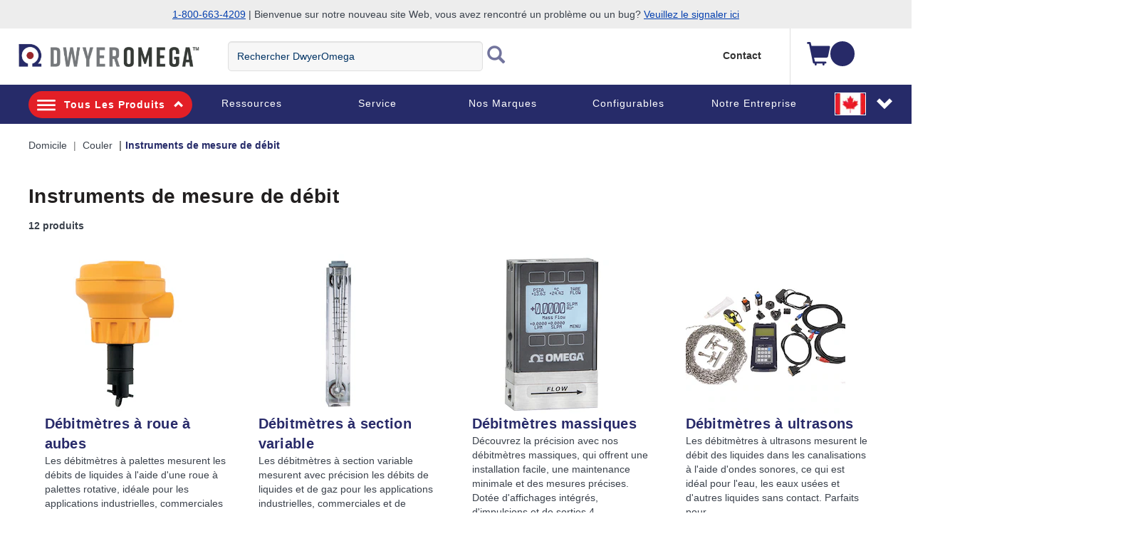

--- FILE ---
content_type: text/html;charset=UTF-8
request_url: https://www.dwyeromega.com/fr-ca/flow/c/flow-meters-and-sensors
body_size: 27234
content:
<!DOCTYPE html>
<html lang="fr-CA">
<head>
	<title>
		Compteurs de débit et capteurs | Débit | DwyerOmega</title>
	<meta http-equiv="Content-Type" content="text/html; charset=utf-8"/>
	<meta http-equiv="X-UA-Compatible" content="IE=edge">
	<meta charset="utf-8">
	<meta name="viewport" content="width=device-width, initial-scale=1">
	<meta name="robots" content="max-image-preview:large">
	<meta itemprop="logo" content="https://assets.dwyeromega.com/icons/DO-logo.png">
	
	<meta name="description" content="D&eacute;bitm&egrave;tres et capteurs pour une mesure et un contr&ocirc;le pr&eacute;cis. Explorez le vaste inventaire de DwyerOmega en mati&egrave;re d'instrumentation de d&eacute;bit et d'accessoires. Achetez maintenant pour des solutions fiables.">
<meta name="robots" content="index,follow">
<script>
// akam-sw.js install script version 1.3.6
"serviceWorker"in navigator&&"find"in[]&&function(){var e=new Promise(function(e){"complete"===document.readyState||!1?e():(window.addEventListener("load",function(){e()}),setTimeout(function(){"complete"!==document.readyState&&e()},1e4))}),n=window.akamServiceWorkerInvoked,r="1.3.6";if(n)aka3pmLog("akam-setup already invoked");else{window.akamServiceWorkerInvoked=!0,window.aka3pmLog=function(){window.akamServiceWorkerDebug&&console.log.apply(console,arguments)};function o(e){(window.BOOMR_mq=window.BOOMR_mq||[]).push(["addVar",{"sm.sw.s":e,"sm.sw.v":r}])}var i="/akam-sw.js",a=new Map;navigator.serviceWorker.addEventListener("message",function(e){var n,r,o=e.data;if(o.isAka3pm)if(o.command){var i=(n=o.command,(r=a.get(n))&&r.length>0?r.shift():null);i&&i(e.data.response)}else if(o.commandToClient)switch(o.commandToClient){case"enableDebug":window.akamServiceWorkerDebug||(window.akamServiceWorkerDebug=!0,aka3pmLog("Setup script debug enabled via service worker message"),v());break;case"boomerangMQ":o.payload&&(window.BOOMR_mq=window.BOOMR_mq||[]).push(o.payload)}aka3pmLog("akam-sw message: "+JSON.stringify(e.data))});var t=function(e){return new Promise(function(n){var r,o;r=e.command,o=n,a.has(r)||a.set(r,[]),a.get(r).push(o),navigator.serviceWorker.controller&&(e.isAka3pm=!0,navigator.serviceWorker.controller.postMessage(e))})},c=function(e){return t({command:"navTiming",navTiming:e})},s=null,m={},d=function(){var e=i;return s&&(e+="?othersw="+encodeURIComponent(s)),function(e,n){return new Promise(function(r,i){aka3pmLog("Registering service worker with URL: "+e),navigator.serviceWorker.register(e,n).then(function(e){aka3pmLog("ServiceWorker registration successful with scope: ",e.scope),r(e),o(1)}).catch(function(e){aka3pmLog("ServiceWorker registration failed: ",e),o(0),i(e)})})}(e,m)},g=navigator.serviceWorker.__proto__.register;if(navigator.serviceWorker.__proto__.register=function(n,r){return n.includes(i)?g.call(this,n,r):(aka3pmLog("Overriding registration of service worker for: "+n),s=new URL(n,window.location.href),m=r,navigator.serviceWorker.controller?new Promise(function(n,r){var o=navigator.serviceWorker.controller.scriptURL;if(o.includes(i)){var a=encodeURIComponent(s);o.includes(a)?(aka3pmLog("Cancelling registration as we already integrate other SW: "+s),navigator.serviceWorker.getRegistration().then(function(e){n(e)})):e.then(function(){aka3pmLog("Unregistering existing 3pm service worker"),navigator.serviceWorker.getRegistration().then(function(e){e.unregister().then(function(){return d()}).then(function(e){n(e)}).catch(function(e){r(e)})})})}else aka3pmLog("Cancelling registration as we already have akam-sw.js installed"),navigator.serviceWorker.getRegistration().then(function(e){n(e)})}):g.call(this,n,r))},navigator.serviceWorker.controller){var u=navigator.serviceWorker.controller.scriptURL;u.includes("/akam-sw.js")||u.includes("/akam-sw-preprod.js")||u.includes("/threepm-sw.js")||(aka3pmLog("Detected existing service worker. Removing and re-adding inside akam-sw.js"),s=new URL(u,window.location.href),e.then(function(){navigator.serviceWorker.getRegistration().then(function(e){m={scope:e.scope},e.unregister(),d()})}))}else e.then(function(){window.akamServiceWorkerPreprod&&(i="/akam-sw-preprod.js"),d()});if(window.performance){var w=window.performance.timing,l=w.responseEnd-w.responseStart;c(l)}e.then(function(){t({command:"pageLoad"})});var k=!1;function v(){window.akamServiceWorkerDebug&&!k&&(k=!0,aka3pmLog("Initializing debug functions at window scope"),window.aka3pmInjectSwPolicy=function(e){return t({command:"updatePolicy",policy:e})},window.aka3pmDisableInjectedPolicy=function(){return t({command:"disableInjectedPolicy"})},window.aka3pmDeleteInjectedPolicy=function(){return t({command:"deleteInjectedPolicy"})},window.aka3pmGetStateAsync=function(){return t({command:"getState"})},window.aka3pmDumpState=function(){aka3pmGetStateAsync().then(function(e){aka3pmLog(JSON.stringify(e,null,"\t"))})},window.aka3pmInjectTiming=function(e){return c(e)},window.aka3pmUpdatePolicyFromNetwork=function(){return t({command:"pullPolicyFromNetwork"})})}v()}}();</script>
<script type="text/javascript" src="/_ui/responsive/common/js/jquery-2.1.1.min.js"></script>
	<script type="text/javascript" src="/_ui/shared/js/analyticsmediator.js"></script>
<!-- Google Tag Manager -->
<script>(function(w,d,s,l,i){w[l]=w[l]||[];w[l].push({'gtm.start':
new Date().getTime(),event:'gtm.js'});var f=d.getElementsByTagName(s)[0],
j=d.createElement(s),dl=l!='dataLayer'?'&l='+l:'';j.async=true;j.src=
'https://www.googletagmanager.com/gtm.js?id='+i+dl;f.parentNode.insertBefore(j,f);
})(window,document,'script','dataLayer','GTM-TFZ8XJ');</script>
<!-- End Google Tag Manager -->

<script>
var login_statusjs = "";
var user_typejs = "";

/* GA4 | Page View Implementation Start */


login_statusjs = 'logged out';
user_typejs = 'guest'; 

<!--OE-6411: Global Page View Tracking Code for Bloomreach Pixel Implemention Start  -->


let pageViewEventObject = {
	'domain_key': 'omega_fr_dwyer',
	'view_id': 'CA',
	'user_id': '',
	'event':'page_view',
	'page_name':"shop:couler:instruments de mesure de débit", 
	'page_category':"shop", 
	'page_category2':"shop:category", 
	'page_category3':"shop:category:couler", 
	'page_category4':"shop:category:couler:instruments de mesure de débit", 
	'page_type':'category',
	'login_status':'logged out',
	'user_type':'guest'
}; 

	/* OE-8968 */
	$(document).on("click", "#loginCheckoutButton", function() {
	    try {
	        window.dataLayer = window.dataLayer || [];
	        dataLayer.push({
	            'event': 'login',
	            'login_status':'logged in',
	              'user_type':'guest',
	              'login':"1"
	        });
	    } catch (err) {}
	})    
	/* OE-8967 */ 
	$(document).on("click", "#submitNewsLetter", function() {
	    try {
	        window.dataLayer = window.dataLayer || [];
	        dataLayer.push({
	            'event': 'sign_up',
	            'login_status':'logged out',
	              'user_type':'guest',
	              'sign_up':"1"
	        });
	    } catch (err) {}
	}) 
	
	/* OE-8981 */
	$(document).on("click", "#cancelYesButton", function() {
	    var quoteCode = document.getElementsByClassName("cart__id").innerHTML;
	    try {
	        window.dataLayer = window.dataLayer || [];
	        dataLayer.push({
	            'event': 'quote_cancel',
	            'login_status':'logged out',
	              'user_type':'guest',
	              'quote_id':''
	        });
	    } catch (err) {}
	}) 
	
/* GA4 | Page View Implementation End */

/* OE-6431 Start */
$(document).on("click", "#omege_product_search", function() {
    try {
        window.dataLayer = window.dataLayer || [];
        var searchText = document.getElementsByClassName("js-site-search-input")[0];
        if (searchText.value) {
            dataLayer.push({
                'event': 'searchTerm',
                'q': searchText.value
            });
        }
    } catch (err) {}
})

$(document).on("click", "#ui-id-1", function(event) {
    try {
        var target = getEventTarget(event);
        var name = getEventTarget(event).innerHTML;
        if (name.includes("<")) {
            var indexOfHTML = target.innerHTML.indexOf("<");
            name = target.innerHTML.substring(0, indexOfHTML);
        }
        window.dataLayer = window.dataLayer || [];
        var searchText = document.getElementsByClassName("js-site-search-input")[0];

        dataLayer.push({
            'event': 'searchSuggestClick',
            'aq': enteredSearch,
            'q': name
        });
    } catch (err) {}

})

function getEventTarget(e) {
    e = e || window.event;
    return e.target || e.srcElement;
}

let enteredSearch = "";
$(document).on("keyup", "#js-site-search-input", function() {
    window.dataLayer = window.dataLayer || [];
    enteredSearch = document.getElementsByClassName("js-site-search-input")[0].value;
})

<!--Bloomreach Pathways & Recommendation Widget Click Event Pixel Start.-->

$(document).on("click", ".brxwidget", function() {

    var baseProductWidget = $(this).attr('data-widget-productcode');
    var datWidgetRid = $(this).attr('data-widget-rid');
    var datWidgetType = $(this).attr('data-widget-type');
    var datWidgetId = $(this).attr('data-widget-id');
    var datWidgetIndex = $(this).attr('data-widget-index');
    try {
        window.dataLayer = window.dataLayer || [];
        dataLayer.push({
            'event': 'BR_PATHWAYS_WIDGET',
            'eventCategory': 'BloomReach Widget',
            'eventAction': 'Widget Click',
            'eventLabel': 'CATEGORY' + '_' + datWidgetIndex,
            'widget_data.wrid': datWidgetRid,
            'widget_data.wid': datWidgetId,
            'widget_data.wty': datWidgetType,
            'widget_data.item_id': baseProductWidget
        });

    } catch (err) {}
})
<!--Bloomreach Pathways & Recommendation Widget Click Event Pixel End.-->

/* OE-6431 End */
 
 /* OE-8877 PDP File Download */
 $(document).on("click", ".product-datasheet .pdf, #collapse-A a, #collapse-J a, #collapse-B .compliance-cert, #collapse-F a, #collapse-C a, #collapse-I a", function() {
    var datLinkUrl = $(this).attr('href');
    var datFileExt = datLinkUrl.split('.').pop();
    var datFileTxt = $(this).html();
    var datFileName = $(this).attr('title');
    
    
    try{
    	window.dataLayer = window.dataLayer || [];
    	dataLayer.push({
    		  'event':'file_download',
    		  'page_name':"shop:couler:instruments de mesure de débit",
    		  'page_category':"shop",
    		  'page_category2':"shop:category",
    		  'page_category3':"shop:category:couler",
    		  'page_category4':"shop:category:couler:instruments de mesure de débit",
    		  'login_status':'logged out',
    		  'user_type':'guest',
    	 		'file_extension': datFileExt,
    	        'file_name': datFileName,
    	        'link_text': datFileTxt,
    	        'link_url': datLinkUrl
    		}); 
    }
    
    
    catch (err) {}
})
/* OE-8966: GA4 Homepage CTA Click Per component */
 
 $(document).on("click", ".page-homepage .rotatingImagesComponent a, .page-homepage .oemarketingcomponent a, .page-homepage .productcarouselcomponent-container a, .page-homepage .ProductLandingComponent a, .page-homepage .food-application-details a, .oePromise-container a #oePromiseButton", function() {
	    var ctaLinkName = $(this).text();
	    
	    if($(this).is(".page-homepage .rotatingImagesComponent a")){
	    	var ctaLinkPosition = 'Homepage Hero Banner';
	    }
	    else if($(this).is(".page-homepage .oemarketingcomponent a")){
	    	var ctaLinkPosition = 'Homepage Marketing Panel';
	    }
	    else if($(this).is(".page-homepage .productcarouselcomponent-container a")){
	    	var ctaLinkPosition = 'Homepage Newest Product Carousel';
	    }
	    else if($(this).is(".page-homepage .ProductLandingComponent a")){
	    	var ctaLinkPosition = 'Homepage Video PopUp';
	    }
	    else if($(this).is(".page-homepage .food-application-details a")){
	    	var ctaLinkPosition = 'Homepage Applications Carousel';
	    }
	    else if($(this).is(".oePromise-container a #oePromiseButton")){
	    	var ctaLinkPosition = 'Homepage OE Promise Content';
	    }
	    else{
	    	return false;	
	    }
	    
	    
	    try{
	    	window.dataLayer = window.dataLayer || [];
	    	dataLayer.push({
	    		  'event':'homepage_cta_click',
	    		  'user_type':'guest',
	    		  'login_status':'logged out',
	    		  'cta_name': ctaLinkName,
	    		  'cta_position': ctaLinkPosition
	    		}); 
	    }
	    
	    
	    catch (err) {}
	})


 
/* End OE-8966 */

<!-- Global Page View Tracking Snippet for Bloomreach Pixel Implemention Start -->


        //Enhanced ecommerce
        
        

	let pageTypeObject = {
            'pageType':'Category',
            'ptype':'category',
            'title':"Instruments de mesure de d&eacute;bit",
            'cat_id':'flow-meters-and-sensors',
            'cat':"|Couler|Instruments de mesure de débit",
    		'categoryL1':"Couler",
    		'categoryL2':"Instruments de mesure de débit",
    		'categoryL3':
    		
                ''
            ,
    		'categoryL4':
    		
                ''
            ,
			'status':'false'
        };

        let categoryObject = {
		...pageViewEventObject,
		...pageTypeObject
        };
        
        window.dataLayer = window.dataLayer || [];
        window.dataLayer.push(categoryObject);        
        
        try{
        	
        } catch (err) {}
        
    

//OE-8885 GA4 Begin_Checkout Event
$(document).ready(function() { 

		var checkoutPath = window.location.pathname;
		var checkoutStep = checkoutPath.split("/").slice(-2).join("/");
		var totalValue = $('.checkout-order-summary .totals span').text().replace(/[^\d.]/g,'');
		
		if(checkoutStep =='payment-type/choose'){

		try{
			
	        window.dataLayer = window.dataLayer || [];
	        dataLayer.push({
	            'event':'begin_checkout',
	  	      	'login_status':'logged out',
		      	'user_type': 'guest',
	            'ecommerce':{
	            		'currency': '',
	        			'value': totalValue,
	                    'items':[
	                        
	                    ]
	                }
	        });
	        var ordersEventName = $(".lastNoOrderEvent").val();
	        var noOfOrders = $(".lastNoOfOrders").val();
	        dataLayer.push({
    			'event': ordersEventName,
    			'value' : noOfOrders
    		});
	    } catch (err) {}
	
		}
	
});
//END Begin_Checkout event

$(document).on("click", "#addToCartButton, .addToCartGTM", function(){
try{
	 var item = $(this);	 
	 var addtocartlocation = 'Cart';
	 var productName = item.find(".item__name").text();
	 
	var categoryBreadcrumb = "Instruments de mesure de débit";
	
		var productId =$(this).attr('data-productCode'); 
	 	var prodPrice = $(this).attr('data-productPrice');
		var baseProduct = $(this).attr('data-baseProduct');
	
		var addtocartlocation = 'Item List Page';
		var productName =  $(this).attr('data-productName');
	
	window.dataLayer = window.dataLayer || [];
	    dataLayer.push({
	      'event': 'add-to-cart',
	      'productId': productId,
	      'productName': "",
	      'quantity': quantityAdded,
	      'login_status':'logged out',
	      'user_type': 'guest',
	      'ecommerce': {
	          'currencyCode': 'CAD',
	          'add': { 
	            
	              'actionField': {'list': "Instruments de mesure de débit"},
	            
	            'products': [{                       
	              'name': "",
	              'id': productId,
	              'price': Number(prodPrice),
	              'variant':baseProduct,
	              'quantity': quantityAdded
	             }]
	          }
	        },
	    'value':  Number(prodPrice)*quantityAdded,               
	    'items': [{ 
	        'item_id': productId,
	        'item_name': productName,
	        'item_category': categoryBreadcrumb.replace('\"', '\\\"'),
	        'price': Number(prodPrice),
	        'quantity': quantityAdded,
	        'add_to_cart_location': addtocartlocation
		}] 
	    });
	} catch (err) {}
})

$(document).ready(function() {
	
	//Datalayer push for contact_link_click OE-8982
	$('a[href^="mailto:"], a[href^="tel:"]').on('click', function(e){
		if($(this).attr('href').indexOf('mailto') != -1) {
			var hreftext = $(this).attr('href').replace('mailto:', '');
		}
		if($(this).attr('href').indexOf('tel') != -1) {
			var hreftext = $(this).attr('href').replace('tel:', '');
		}
		window.dataLayer = window.dataLayer || [];
		dataLayer.push({
  			'event': 'contact_link_click',
  			'user_type' : 'guest',
		    'login_status' : 'logged out',
		    'contact_link_text' : hreftext,
		    'contact_link_click=1' : '1'
		});
	});
	
	//Datalayer push for configure_now_click - PDP OE-8971
	$(document).on("click", ".pageType-ProductPage #configureProduct", function (e) {
		var productid = "";
		var productname = ""; 
		window.dataLayer = window.dataLayer || [];
		dataLayer.push({
  			'event': 'configure_now_click',
  			'user_type' : 'guest',
		    'login_status' : 'logged out',
		    'product_id' : productid,
		    'product_name' : productname,
		    'configure_now_click' : '1'
		});
    });
	
	//Datalayer push for configure_now_click - TCP/Search OE-8202
	//GridView
	$(document).on("click", ".configure-now-btn", function (e) {
		var tcpItem = $(this).closest('.product-item-grid').attr('data-tcp-grid-gtm');
	    const tcpObj = JSON.parse(tcpItem); 
		window.dataLayer = window.dataLayer || [];
		dataLayer.push({
  			'event': 'configure_now_click',
  			'user_type' : 'guest',
		    'login_status' : 'logged out',
		    'product_id' : tcpObj.productCode,
		    'product_name' : tcpObj.productName,
		    'configure_now_click' : '1'
		});
    });
	//TableView
	$( ".btn-config" ).on( "click", function() {
		var tcpItem = $(this).closest('.e_view_im').siblings('.tableviewcntr').find('.imageeleft').find('.name-description').attr('data-tcp-list-gtm');
	    const tcpObj = JSON.parse(tcpItem); 
		window.dataLayer = window.dataLayer || [];
		dataLayer.push({
  			'event': 'configure_now_click',
  			'user_type' : 'guest',
		    'login_status' : 'logged out',
		    'product_id' : tcpObj.productCode,
		    'product_name' : tcpObj.productName,
		    'configure_now_click' : '1'
		});
    });
	
	//Datalayer push for OE-8974 and OE-8975
	$(document).on("click",'#shareCart #shareCartButton', function (e) {
	    try {
			window.dataLayer = window.dataLayer || [];
    		dataLayer.push({
      			'event': 'email_cart_unique',
      			'user_type' : 'guest',
			    'login_status' : 'logged out',
			    'cart_id' : ''
    		});
    		
		} catch (err) {}
	});
	
	//Datalayer push for OE-8886 and OE-8887
	$('#choosePaymentType_continue_button').on('click',function(e) {
	    try {
			window.dataLayer = window.dataLayer || [];
    		dataLayer.push({
      			'event': 'add_payment_type_unique',
      			'user_type' : 'guest',
			    'login_status' : 'logged out',
    		});
    		var existingCustomer = $(".existingCustomer").val();
    		var userType;
    		if(existingCustomer === "true") {
    			userType = "Existing_Customer";
    		} else {
    			var paymentType = $('input[name="paymentType"]:checked').val();
    			if (paymentType === "CARD") {
    				userType = "New_Customer_CC";
    			} else {
    				userType = "New_Customer_Account";
    			}
    		}
    		dataLayer.push({
    			'event': 'checkout_funnel_entry_user_type',
    			'userType' : userType
    		});
    		var listOfItems = $(".checkout-order-summary-list .checkout-order-summary-list-items");
    		$(listOfItems).each(function() {
    	 		var item = $(this);	 
    	 		var productId = item.find(".product-code").val();
   	 			var productName = item.find(".name").find("a").text();
   	    		dataLayer.push({
   	      			'event': 'add_payment_type_itemized',
   	      			'user_type' : 'guest',
   				    'login_status' : 'logged out',
   	      			'productId': productId,
   	      			'productName': productName
   	    		});
    	    });
		} catch (err) {}
	});
	
	//Datalayer push for OE-8960 checkout_edit
	$(document).on("click",'.checkout-edit-cart-link', function (e) {
	    try {
			window.dataLayer = window.dataLayer || [];
    		dataLayer.push({
      			'event': 'checkout_edit',
      			'user_type' : 'guest',
			    'login_status' : 'logged out',
    		});
	    } catch (err) {}
	});
	
	//Datalayer push for OE-8956 and OE-8957
	$(document).on("click",'#deliveryMethodSubmit', function (e) {
	    try {
	    	var shippingtier = $('#delivery_method').find(":selected").text();
			window.dataLayer = window.dataLayer || [];
    		dataLayer.push({
      			'event': 'add_shipping_method_unique',
      			'user_type' : 'guest',
			    'login_status' : 'logged out',
			    'shipping_tier' : shippingtier
    		});
    		var listOfItems = $(".checkout-order-summary-list .checkout-order-summary-list-items");
    		$(listOfItems).each(function() {
    	 		var item = $(this);	 
    	 		var productId = item.find(".product-code").val();
   	 			var productName = item.find(".name").find("a").text();
   	    		dataLayer.push({
   	      			'event': 'add_shipping_method_itemized',
   	      			'user_type' : 'guest',
   				    'login_status' : 'logged out',
   				    'shipping_tier' : shippingtier,
   	      			'productId': productId,
   	      			'productName': productName
   	    		});
    	    });
		} catch (err) {}
	});
	
	//OE-8979 and OE-8980
	$(document).on("click",'#submitYesButton', function (e) {
		try {
			window.dataLayer = window.dataLayer || [];
    		dataLayer.push({
      			'event': 'quote_submit_unique',
      			'user_type' : 'guest',
			    'login_status' : 'logged out',
			    'quote_id' : ''
    		});
    		
		} catch (err) {}
	});
	
	//OE-8972
	$(document).on("click",'#reorderButton', function (e) {
	    try {
	    	window.dataLayer = window.dataLayer || [];
	    	dataLayer.push({
   	      			'event': 'reorder_click_unique',
   	      			'user_type' : 'guest',
   				    'login_status' : 'logged out',
   				    'reorder_click':1
   	    		});
		} catch (err) {}
	});
	
	//OE-8973
	$(document).on("click",'#reorderButton', function (e) {
	    try {
   			 
		} catch (err) {}
	});
	
	//OE-8958
	
	
    /* OE-8978 */ 
    $(".js-create-quote-button").on("click",function() {
           try {
               window.dataLayer = window.dataLayer || [];
               dataLayer.push({
                   'event': 'quote_create_click',
                   'login_status':'logged out',
                   'user_type':'guest'
               });
           } catch (err) {}
       })
	
	//Datalayer push for change_sort OE-8965
	$(document).on("change","#sortOptions1",function(){
		try {
			var productlistname = $('.breadcrumb').find('li.active')[0].textContent;
			var sorttype = $('option:selected', this).text();
			window.dataLayer = window.dataLayer || [];
    		dataLayer.push({
      			'event': 'change_sort',
      			'user_type' : 'guest',
			    'login_status' : 'logged out',
			    'product_list_name' : productlistname,
			    'sort_type' : sorttype
    		});
		} catch (err) {}
    });
	
	//Datalayer push for product_list_filter OE-8964
	$(document).on("change",".js-facet-checkbox",function(){
		try {
			if($(this).is(':checked')) {
				var filtervalue = $(this).parent().find('span')[0].textContent;
				if(filtervalue != undefined) {
					filtervalue = filtervalue.split('(')[0].trim();
				}
				var filtercategory = $(this).parents('.js-facet').find('.js-facet-name').find('a')[0].textContent;
				var productlistname = $('.breadcrumb').find('li.active')[0].textContent;
				var filtertype = $('label.view.selected')[0].textContent;
				window.dataLayer = window.dataLayer || [];
	    		dataLayer.push({
	      			'event': 'product_list_filter',
	      			'user_type' : 'guest',
				    'login_status' : 'logged out',
				    'product_list_name' : productlistname,
				    'filter_category' : filtercategory,
				    'filter_value': filtervalue,
				    'filter_type' : filtertype
	    		});
			}
		} catch (err) {}
	});

	//OE-8881 GA4 event "remove_from_cart"
	$(document).on("click", ".prod-line-item .remove .js-execute-entry-action-button", function() {

	    try {
		    var itemSKU = $(this).attr('data-entry-product-code');
		    var itemQTY = $(this).attr('data-entry-initial-quantity');
		    var itemTOTAL = $(this).parent().parent().parent().find('.item__total').html().replace(/[^\d.]/g,''); //regex removes everything but the dot
		    
		    var cartItem = $(this).attr('data-cart-gtm');
		    const cartObj = JSON.parse(cartItem);
		    
			window.dataLayer = window.dataLayer || [];
			dataLayer.push({
			    'event':'remove_from_cart',
			    'user_type' : 'guest',
			    'login_status' : 'logged out',
		        'ecommerce' : {
		            'currency': 'CAD',  
		            'value': itemTOTAL,
	                'items': [
	                    {
	                            'item_id' : itemSKU,
	                        	'item_name' :cartObj.productName,
	                        	'item_category' : cartObj.category,
	                        	'price' : cartObj.productPostPrice,
	                            'quantity' : itemQTY,
	                            'remove_from_cart_location': 'cart'
	                    }
	            	]
		        }
			})
	    } catch (err) {}
	});
	
	//OE-8879 GA4 select_item from TCP page	
	//OE-8879 - Grid view
	$(document).on("click", ".product-item", function() {
		try {
		    var tcpItem = $(this).find('.product-item-grid').attr('data-tcp-grid-gtm');
		    const tcpObj = JSON.parse(tcpItem);
		    
			window.dataLayer = window.dataLayer || [];
			dataLayer.push({
				'event':'select_item',
				'page_name':"shop:couler:instruments de mesure de débit", 
			  	'page_category':"shop", 
			  	'page_category2':"shop:category", 
			  	'page_category3':"shop:category:couler", 
			  	'page_category4':"shop:category:couler:instruments de mesure de débit", 
				'page_type':'category',
				'user_type' : 'guest',
				'login_status' : 'logged out',
				'ecommerce' : {
					'currency': 'CAD',  
					'value': tcpObj.productPrice,			
					'items': [
						{
						'item_id' : tcpObj.productCode,
						'item_name' : tcpObj.productName,			
						'item_category' : "shop",				
						'price' : tcpObj.productPrice
						}
					]
				}
			});
		} catch (err) {}
	});


	//OE-8879 - List view - Category overview links
	$(document).on("click", ".name-description", function() {
		try {
		    var tcpItem = $(this).parent().find('.name-description').attr('data-tcp-list-gtm');
		    const tcpObj = JSON.parse(tcpItem);
		    
			window.dataLayer = window.dataLayer || [];
			dataLayer.push({
				'event':'select_item',
				'page_name':"shop:couler:instruments de mesure de débit", 
			  	'page_category':"shop", 
			  	'page_category2':"shop:category", 
			  	'page_category3':"shop:category:couler", 
			  	'page_category4':"shop:category:couler:instruments de mesure de débit", 
				'page_type':'category',
				'user_type' : 'guest',
				'login_status' : 'logged out',
				'ecommerce' : {
					'currency': 'CAD',  
					'value': tcpObj.productPrice,			
					'items': [
						{
						'item_id' : tcpObj.productCode,
						'item_name' : tcpObj.productName,
						'item_category' : "shop",			
						'price' : tcpObj.productPrice		

						}
					]
				}
			});
		} catch (err) {}
	});
	
	//OE-8879 - List view - SKU links
	$(document).on("click", ".category-container", function() {
		try {
		    var tcpItem = $(this).find('.product_part').attr('data-tcp-list-gtm');
		    const tcpObj = JSON.parse(tcpItem);
		    
			window.dataLayer = window.dataLayer || [];
			dataLayer.push({
				'event':'select_item',
				'page_name':"shop:couler:instruments de mesure de débit", 
			  	'page_category':"shop", 
			  	'page_category2':"shop:category", 
			  	'page_category3':"shop:category:couler", 
			  	'page_category4':"shop:category:couler:instruments de mesure de débit", 
				'page_type':'category',
				'user_type' : 'guest',
				'login_status' : 'logged out',
				'ecommerce' : {
					'currency': 'CAD',  
					'value': tcpObj.productPrice,			
					'items': [
						{
						'item_id' : tcpObj.productCode,
						'item_name' : tcpObj.productName,	 
						'item_category' : "shop",			
						'price' : tcpObj.productPrice		

						}
					]
				}
			});
		} catch (err) {}
	});
	
	//OE-8976 GA4 save_cart_unique
	$(document).on("click", "#saveCartButton", function() {
		try {
			window.dataLayer = window.dataLayer || [];
			dataLayer.push({
				'event':'save_cart_unique',
				'user_type' : 'guest',
				'login_status' : 'logged out',
				'cart_id' : ''
			});
		} catch (err) {}
	});
	
	//OE-8977 GA4 save_cart_itemized
	$(document).on("click", "#saveCartButton", function() {
        
	});
	
	//Data push for external URLs
	$(document).on("click", "a", function() {
		try {
			var href = $(this).attr('href');
			if ((href.indexOf('http') !== -1) && (href.indexOf('omega.') == -1)) {
				dataLayer.push({
					  'event':'click',
					  'user_type':'guest',
					  'login_status':'logged out',
					  'link_url':href, 
					  'outbound':'true'
				}); 
		 	 }
		} catch (err) {}
	});
	
//quick order page add to cart data push
 $("#js-add-to-cart-quick-order-btn-top, #js-add-to-cart-quick-order-btn-bottom").on("click", function() {
 	var listOfItems = $(".js-li-container").filter(function() { return $(this).css("display") != "none" });
	$(listOfItems).each(function() {
 		var item = $(this);	 
 		var quantityAdded = item.find(".js-quick-order-qty").val();
 		var productId =item.find(".js-hidden-sku-field").val();
 		if(productId != '') {
 			var prodPrice = item.find(".js-product-price").attr("data-product-price");
 			var baseProduct = item.find(".js-hidden-baseproduct-field").val();
 			var productName = item.find(".item__name").text();
 			var addtocartlocation = "Quick Order Page";
 			window.dataLayer = window.dataLayer || [];
    		dataLayer.push({
      			'event': 'add-to-cart',
      			'productId': productId,
      			'productName': productName,
      			'quantity': quantityAdded,
			    'ecommerce': {
          		'currencyCode': 'CAD',
          		'add': { 
            		
              			'actionField': {'list': "Instruments de mesure de débit"},
            		
            	'products': [{                       
              		'name':  productName,
              		'id': productId,
              		'price': Number(prodPrice),
              		'variant':baseProduct,
              		'quantity': quantityAdded
             		}]
          		  }
        		},
        		'add_to_cart_location': addtocartlocation
    		});
 		 }
      });
   });
});

	function trackAddToCart_GTM(productCode, quantityAdded, name, price) {
        
        var categoryBreadcrumb = "Instruments de mesure de débit";

        window.dataLayer = window.dataLayer || [];
        dataLayer.push({
          'event': 'add-to-cart',
          'productId': productCode,
          'productName': name,
          'quantity':quantityAdded,
          
	      'login_status':'logged out',
	      'user_type': 'guest',
          
          'ecommerce': {
            'currencyCode': 'CAD',
            'add': { 
              
                'actionField': {'list': "Instruments de mesure de débit"},
              
              'products': [{                       
                'name':  name,
                'id': productCode,
                'price': Number(price),
                'quantity': quantityAdded
               }]
            }
          }
          
          	,
          	'value': Number(price)*quantityAdded,
          	'items': [{ 
	        	'item_id': productCode,
	        	'item_name': name,
	        	'item_category': categoryBreadcrumb,
	        	'price': Number(price),
	        	'quantity': quantityAdded,
	        	'add_to_cart_location': 'Category Page'
          	}] 
          
        });
    }

    function trackRemoveFromCart_GTM(productCode, initialQuantity, name, price) {
        window.dataLayer = window.dataLayer || [];
        dataLayer.push({
          'event': 'remove-from-cart',
          'productId': productCode,
          'productName': name,
          'price':price,
          'quantity':initialQuantity,
          'ecommerce': {
            'currencyCode': 'CAD',
            'remove': {
               
              'products': [{                        
                'name':  name,
                'id': productCode,
                'price': Number(price),
                'quantity': initialQuantity
               }]
            }
          }
        });
    }


    function trackUpdateCart_GTM(productCode, initialQuantity, newQuantity, name, price) {
            
            if (initialQuantity < newQuantity) {
                trackAddToCart_GTM(productCode, newQuantity-initialQuantity, name, price);
            } 
            else if (initialQuantity > newQuantity){
                trackRemoveFromCart_GTM(productCode, initialQuantity-newQuantity, name, price);
            }

    }


    window.mediator.subscribe('trackAddToCart', function(data) {


        if (data.productCode && data.quantity)
        {
            trackAddToCart_GTM(data.productCode, data.quantity, data.cartData.productName, data.cartData.productPrice);
        }

    });

    window.mediator.subscribe('trackUpdateCart', function(data) {
        if (data.productCode && data.initialCartQuantity && data.newCartQuantity)
        {
            trackUpdateCart_GTM(data.productCode, data.initialCartQuantity, data.newCartQuantity);
        }
    });

    window.mediator.subscribe('trackRemoveFromCart', function(data) {
        if (data.productCode && data.initialCartQuantity)
        {
            trackRemoveFromCart_GTM(data.productCode, data.initialCartQuantity);
        }
    });
</script>
<link rel="shortcut icon" type="image/x-icon" media="all" href="https://assets.dwyeromega.com/icons/favicon.ico" />
	<link rel="canonical" href="https://www.dwyeromega.com/fr-ca/flow/c/flow-meters-and-sensors" />
		<link rel="alternate" hreflang="x-default"
					href="https://www.dwyeromega.com/en-us/flow/c/flow-meters-and-sensors" />
			<link rel="alternate" hreflang="en-CA"
					href="https://www.dwyeromega.com/en-ca/flow/c/flow-meters-and-sensors" />
			<link rel="alternate" hreflang="fr-CA"
					href="https://www.dwyeromega.com/fr-ca/flow/c/flow-meters-and-sensors" />
			<link rel="alternate" hreflang="en-US"
					href="https://www.dwyeromega.com/en-us/flow/c/flow-meters-and-sensors" />
			<link rel="alternate" hreflang="en-NL"
					href="https://www.dwyeromega.com/en-nl/flow/c/flow-meters-and-sensors" />
			<!-- <link rel="stylesheet" type="text/css" href="//fonts.googleapis.com/css?family=Open+Sans:400,300,300italic,400italic,600,600italic,700,700italic,800,800italic" /> -->
<!-- Preload the Styles -->
	  	<link rel="preload" as="style" href="/_ui/responsive/common/wro4j/omegaengineering_responsive.css">
	  	<link rel="preload" as="style" href="/_ui/responsive/common/wro4j/addons_responsive.css">
	  	
		<link rel="stylesheet" type="text/css" media="all" href="/_ui/responsive/common/wro4j/omegaengineering_responsive.css" />
		<link rel="stylesheet" type="text/css" media="all" href="/_ui/responsive/common/wro4j/addons_responsive.css" />
		
		<link rel="preload" href="/_ui/responsive/theme-omegaengineering/fonts/glyphicons-halflings-regular.woff" as="font" type="font/woff" crossorigin>
  		<link rel="preload" href="/_ui/responsive/theme-omegaengineering/fonts/glyphicons-halflings-regular.woff2" as="font" type="font/woff2" crossorigin>
	




  








<script>(window.BOOMR_mq=window.BOOMR_mq||[]).push(["addVar",{"rua.upush":"false","rua.cpush":"true","rua.upre":"false","rua.cpre":"true","rua.uprl":"false","rua.cprl":"false","rua.cprf":"false","rua.trans":"SJ-90d855c7-d344-4d86-8913-910fdfd70f84","rua.cook":"false","rua.ims":"false","rua.ufprl":"false","rua.cfprl":"false","rua.isuxp":"false","rua.texp":"norulematch","rua.ceh":"false","rua.ueh":"false","rua.ieh.st":"0"}]);</script>
                              <script>!function(e){var n="https://s.go-mpulse.net/boomerang/";if("False"=="True")e.BOOMR_config=e.BOOMR_config||{},e.BOOMR_config.PageParams=e.BOOMR_config.PageParams||{},e.BOOMR_config.PageParams.pci=!0,n="https://s2.go-mpulse.net/boomerang/";if(window.BOOMR_API_key="BPF99-XPD6A-WYG9K-9N6G6-AB728",function(){function e(){if(!o){var e=document.createElement("script");e.id="boomr-scr-as",e.src=window.BOOMR.url,e.async=!0,i.parentNode.appendChild(e),o=!0}}function t(e){o=!0;var n,t,a,r,d=document,O=window;if(window.BOOMR.snippetMethod=e?"if":"i",t=function(e,n){var t=d.createElement("script");t.id=n||"boomr-if-as",t.src=window.BOOMR.url,BOOMR_lstart=(new Date).getTime(),e=e||d.body,e.appendChild(t)},!window.addEventListener&&window.attachEvent&&navigator.userAgent.match(/MSIE [67]\./))return window.BOOMR.snippetMethod="s",void t(i.parentNode,"boomr-async");a=document.createElement("IFRAME"),a.src="about:blank",a.title="",a.role="presentation",a.loading="eager",r=(a.frameElement||a).style,r.width=0,r.height=0,r.border=0,r.display="none",i.parentNode.appendChild(a);try{O=a.contentWindow,d=O.document.open()}catch(_){n=document.domain,a.src="javascript:var d=document.open();d.domain='"+n+"';void(0);",O=a.contentWindow,d=O.document.open()}if(n)d._boomrl=function(){this.domain=n,t()},d.write("<bo"+"dy onload='document._boomrl();'>");else if(O._boomrl=function(){t()},O.addEventListener)O.addEventListener("load",O._boomrl,!1);else if(O.attachEvent)O.attachEvent("onload",O._boomrl);d.close()}function a(e){window.BOOMR_onload=e&&e.timeStamp||(new Date).getTime()}if(!window.BOOMR||!window.BOOMR.version&&!window.BOOMR.snippetExecuted){window.BOOMR=window.BOOMR||{},window.BOOMR.snippetStart=(new Date).getTime(),window.BOOMR.snippetExecuted=!0,window.BOOMR.snippetVersion=12,window.BOOMR.url=n+"BPF99-XPD6A-WYG9K-9N6G6-AB728";var i=document.currentScript||document.getElementsByTagName("script")[0],o=!1,r=document.createElement("link");if(r.relList&&"function"==typeof r.relList.supports&&r.relList.supports("preload")&&"as"in r)window.BOOMR.snippetMethod="p",r.href=window.BOOMR.url,r.rel="preload",r.as="script",r.addEventListener("load",e),r.addEventListener("error",function(){t(!0)}),setTimeout(function(){if(!o)t(!0)},3e3),BOOMR_lstart=(new Date).getTime(),i.parentNode.appendChild(r);else t(!1);if(window.addEventListener)window.addEventListener("load",a,!1);else if(window.attachEvent)window.attachEvent("onload",a)}}(),"".length>0)if(e&&"performance"in e&&e.performance&&"function"==typeof e.performance.setResourceTimingBufferSize)e.performance.setResourceTimingBufferSize();!function(){if(BOOMR=e.BOOMR||{},BOOMR.plugins=BOOMR.plugins||{},!BOOMR.plugins.AK){var n="true"=="true"?1:0,t="",a="aoiul3axyyddy2l5mfiq-f-153e1827e-clientnsv4-s.akamaihd.net",i="false"=="true"?2:1,o={"ak.v":"39","ak.cp":"847991","ak.ai":parseInt("463811",10),"ak.ol":"0","ak.cr":9,"ak.ipv":4,"ak.proto":"h2","ak.rid":"238bff5f","ak.r":37607,"ak.a2":n,"ak.m":"dsca","ak.n":"essl","ak.bpcip":"3.145.69.0","ak.cport":55630,"ak.gh":"23.198.5.46","ak.quicv":"","ak.tlsv":"tls1.3","ak.0rtt":"","ak.0rtt.ed":"","ak.csrc":"-","ak.acc":"","ak.t":"1769824593","ak.ak":"hOBiQwZUYzCg5VSAfCLimQ==qUmw/j27U4EnPNaI86MQvYC/ruKJJHiS25NR8CB2hTu3VNTQWQjtr/GjUZRvQt7upGBlGi69B8m8zm5FFfDI2tjZ3OhGyznfDA0bW4B8x985YJ/OxAfmUfkz7SCKOjuT6fhog+u91/5j4eEAkRRlQzl8SZEdBU+LpNGqemyDGtnc4L7iBxkwd60Y1sdX6dSraXqz1ggF1JLVneEr4gHICvZgRSFF3DA6kOs+FRi7CRP9kuxn+3tJS2XTRr4IbexWwrbd1lFfL7hee7YDIZKepgT9/cFX9J7t3xtcQbcBE0jUm+6NXg5BIeFcEYnTDVppvkZCtFgCEO2RC2GwlUv88nDFsvvzwoR8+CoEbQTF+5QY5LkoRFBe7ZsyJnvTHj8QiSfeFJPZCoHV/Ugi7aO0dMGHPow1bvjyI9+Xhanq+tU=","ak.pv":"188","ak.dpoabenc":"","ak.tf":i};if(""!==t)o["ak.ruds"]=t;var r={i:!1,av:function(n){var t="http.initiator";if(n&&(!n[t]||"spa_hard"===n[t]))o["ak.feo"]=void 0!==e.aFeoApplied?1:0,BOOMR.addVar(o)},rv:function(){var e=["ak.bpcip","ak.cport","ak.cr","ak.csrc","ak.gh","ak.ipv","ak.m","ak.n","ak.ol","ak.proto","ak.quicv","ak.tlsv","ak.0rtt","ak.0rtt.ed","ak.r","ak.acc","ak.t","ak.tf"];BOOMR.removeVar(e)}};BOOMR.plugins.AK={akVars:o,akDNSPreFetchDomain:a,init:function(){if(!r.i){var e=BOOMR.subscribe;e("before_beacon",r.av,null,null),e("onbeacon",r.rv,null,null),r.i=!0}return this},is_complete:function(){return!0}}}}()}(window);</script></head>


<body class="page-categoryGrid pageType-CategoryPage template-pages-addon--omegaengineeringb2baddon-pages-category-categoryGridPage  smartedit-page-uid-categoryGrid smartedit-page-uuid-eyJpdGVtSWQiOiJjYXRlZ29yeUdyaWQiLCJjYXRhbG9nSWQiOiJvbWVnYWVuZ2luZWVyaW5nQ29udGVudENhdGFsb2ciLCJjYXRhbG9nVmVyc2lvbiI6Ik9ubGluZSJ9 smartedit-catalog-version-uuid-omegaengineeringContentCatalog/Online  language-fr">
	<input type="hidden" id="isasmlogin" value="false" />
	<input type="hidden" id="locPopupDisabledCountries" value="US,CA" />
	<!-- Google Tag Manager (noscript) -->
			<noscript><iframe src="https://www.googletagmanager.com/ns.html?id=GTM-TFZ8XJ"
			height="0" width="0" style="display:none;visibility:hidden"></iframe></noscript>
			<!-- End Google Tag Manager (noscript) -->
		<main data-currency-iso-code="CAD">
			<a href="#js-site-search-input" class="skipToSearch" data-role="none" tabindex="1">Skip to search</a>
			<a href="#skip-to-content" class="skiptocontent" data-role="none" tabindex="3">Skip to main content</a>
			<a href="#skiptonavigation" class="skiptonavigation" data-role="none" tabindex="2">Skip to navigation</a>
			<!-- Top Header Alert component  Row 1-->
<div class="header__top">
	<div class="container">
		<div class="row">
		<div class="yCmsContentSlot container">
<div class="content"><div class="alert-banner"> <p><a href="tel:1-800-663-4209" title="Call DwyerOmega" style="color: #043faf">1-800-663-4209</a> | Bienvenue sur notre nouveau site Web, vous avez rencontré un problème ou un bug? <a href="https://omega.iad1.qualtrics.com/jfe/form/SV_dgp7OrIDE9FTAQ6" target="_blank" title="Veuillez le signaler ici" style="color: #043faf">Veuillez le signaler ici</a></p></div> <p style="margin: 0 ; padding: 0"><style type="text/css"> /* Hide the banner for the Canada site if Alert is only on US site */ /* Apply look/feel changes to Alert messaging */ .header__top{height: auto;}.header__top .container .content p{padding: 10px 0;line-height: 20px;}.alert-banner a{color: #fff ; text-decoration: underline }.alert-banner a:hover{text-decoration: none ; }.alert-banner span{color: #fff ; font-weight: bold ; }.mini-cart .mini-cart-body .mini-cart-list .mini-cart-item .thumb img {width: 100%;height: auto;}/* Added Responsive styles for Alert Header */ @media screen and (max-width: 1024px){}/*add bottom border to l2 and l3 in mobile nav*/ @media screen and (max-width: 1174px){.main-menu .sub-level li.no-submenu .cat-level-two a, .main-menu .sub-level-two li .cat-level-three a{border-bottom: solid 1px #ddd ; white-space: pre-wrap ; }.main-menu .sub-level-two li .cat-level-three a{padding: 10px 20px ; }}.page-cartPage .productcarouselcomponent-container {margin-top: 80px ; }.page-cartPage .productcarouselcomponent-container h2 {font-size: 20px ; color: #616161 ; }}</style></p></div></div></div>
	</div>
</div>

<!-- Header Logo Search Nav Cart User - Row 2-->
<header>
	<div class="header-ctas navigation mainHeader">
		<div class="site-logo">
			<div class="site-nav-trigger-mobile">
				<div>
					<button class="btn js-toggle-menu open" type="button" aria-label="menu toggle" tabindex="-1">
						<span class="glyphicon glyphicon-menu-hamburger"></span>
						<span class="glyphicon glyphicon-remove" style="display: none"></span>
					</button>
				</div>
			</div>

			<div class="yCmsComponent yComponentWrapper">
<div class="banner__component banner">
	<a href="/fr-ca/" ><img itemprop="logo" title="DwyerOmega Logo"
						alt="DwyerOmega Logo" src="https://assets.omega.com/icons/DO-logo.png" width="208" height="45" />
						<span itemprop="name" class="visually-hidden"></span>
						</a>
				</div>
</div></div>
		<div class="site-chat-and-cart">
			<div class="site-mini-cart navigation--middle js-site-mini-cart" title="Panier">
				<div class="yCmsContentSlot miniCartSlot componentContainer mobile__nav__row--table">
<div class="nav-cart">
	<a 	href="/fr-ca/cart"
		class="mini-cart-link js-mini-cart-link"
		data-mini-cart-url="/fr-ca/cart/rollover/MiniCart"
		data-mini-cart-refresh-url="/fr-ca/cart/miniCart/SUBTOTAL"
		data-mini-cart-name="Panier"
		data-mini-cart-empty-name="Panier vide"
		data-mini-cart-items-text="Articles"
		tabindex="8" role="button" aria-label="View cart" title="View cart">
		<div class="mini-cart-icon"><span class="glyphicon glyphicon-shopping-cart"></span></div>

		<div class="mini-cart-count js-mini-cart-count">
			</div>
		</a>
</div>

<div class="mini-cart-container js-mini-cart-container"></div>
</div></div>
		</div>
		<div class="headerLinks">
			
		</div>
		
		<div class="site-search">
			<div class="yCmsComponent">
<div class="ui-front">
	<form name="search_form_SearchBox" method="get"
		action="/fr-ca/search/">
		<div class="input-group">
		<label for="js-site-search-input" class="sr-only" >
			<span>Rechercher DwyerOmega</span>
		</label>
			<input type="text" id="js-site-search-input"
					class="form-control js-site-search-input" name="text" value=""
                    maxlength="100" placeholder="Rechercher DwyerOmega"
					tabindex="6" data-options='{"autocompleteUrl" : "/fr-ca/search/autocomplete/SearchBox","minCharactersBeforeRequest" : "3","waitTimeBeforeRequest" : "500","displayProductImages" : true}'>
			<span class="input-group-btn"> <button aria-label="Search Button" class="btn btn-link js_search_button" id="omege_product_search" type="submit" disabled="true">
						<span class="glyphicon glyphicon-search"></span>
					</button>
				</span>
		</div>
	</form>

</div>
</div></div>

		<div class="site-nav-trigger">
			<ul class="navigationBar row2">
				<li class="nav-contactus" title="Contact">
					<a href="/fr-ca/contact-us" class="contactus-trigger"
					title="Contact" tabindex="7"> Contact</a>
				</li>
			</ul>
		</div>

	</div>
	
	<!-- Header Nav Country Selection - Row 3-->
	<div class="navigation mainHeader mainNav">
	
	<div class="site-nav-trigger">
			<ul class="navigationBar row3">
				<li>
					<a class="product-trigger" id="skiptonavigation"					
					title="Tous les produits" tabindex="10"><button class="btn js-toggle-menu open" type="button" aria-label="menu toggle" tabindex="-1">
						<img width="26" height="18" src="https://assets.dwyeromega.com/icons/do-menu-icon.webp" alt="Toggle" /><span style="display:none">toggle</span>
					</button>Tous les produits<span class="glyphicon glyphicon-chevron-down"></span></a>  
					<!--  Navigation  -->
<div class="main-menu">
	<div class="up-arrow"></div>
	<ul class="top-level">
		<li class="dropdown-submenu" tabindex="10-1" role="navigation" type="button">
				<div class="yCmsComponent cat-level-one">
<a href="/fr-ca/c/temperature" title="Température">Température</a></div><ul class="sub-level">
					<li>
						<div class="yCmsComponent cat-level-two desktopView">
<a href="/fr-ca/c/temperature" title="Température">Température</a></div></li>
					<li class="dropdown-submenu-two">
							<div class="yCmsComponent cat-level-two">
<a href="/fr-ca/temperature/c/thermocouple-probes" title="Sondes thermocouples">Sondes thermocouples</a></div><ul class="sub-level-two">
								<li>
									<div class="yCmsComponent cat-level-three desktopView">
<a href="/fr-ca/temperature/c/thermocouple-probes" title="Sondes thermocouples">Sondes thermocouples</a></div></li>
							    </ul>
						</li>
					<li class="dropdown-submenu-two">
							<div class="yCmsComponent cat-level-two">
<a href="/fr-ca/temperature/c/thermocouple-wire-sensors" title="Capteur de fil thermistance">Capteur de fil thermistance</a></div><ul class="sub-level-two">
								<li>
									<div class="yCmsComponent cat-level-three desktopView">
<a href="/fr-ca/temperature/c/thermocouple-wire-sensors" title="Capteur de fil thermistance">Capteur de fil thermistance</a></div></li>
							    </ul>
						</li>
					<li class="dropdown-submenu-two">
							<div class="yCmsComponent cat-level-two">
<a href="/fr-ca/temperature/c/thermocouple-surface-sensors" title="Capteurs de surface thermocouples">Capteurs de surface thermocouples</a></div><ul class="sub-level-two">
								<li>
									<div class="yCmsComponent cat-level-three desktopView">
<a href="/fr-ca/temperature/c/thermocouple-surface-sensors" title="Capteurs de surface thermocouples">Capteurs de surface thermocouples</a></div></li>
							    </ul>
						</li>
					<li class="dropdown-submenu-two">
							<div class="yCmsComponent cat-level-two">
<a href="/fr-ca/temperature/c/rtd-probes" title="Capteurs RTD">Capteurs RTD</a></div><ul class="sub-level-two">
								<li>
									<div class="yCmsComponent cat-level-three desktopView">
<a href="/fr-ca/temperature/c/rtd-probes" title="Capteurs RTD">Capteurs RTD</a></div></li>
							    </ul>
						</li>
					<li class="dropdown-submenu-two">
							<div class="yCmsComponent cat-level-two">
<a href="/fr-ca/temperature/c/rtd-wire-sensor" title="Capteur de fil RTD">Capteur de fil RTD</a></div><ul class="sub-level-two">
								<li>
									<div class="yCmsComponent cat-level-three desktopView">
<a href="/fr-ca/temperature/c/rtd-wire-sensor" title="Capteur de fil RTD">Capteur de fil RTD</a></div></li>
							    </ul>
						</li>
					<li class="dropdown-submenu-two">
							<div class="yCmsComponent cat-level-two">
<a href="/fr-ca/temperature/c/rtd-surface-sensor" title="Capteur de surface RTD">Capteur de surface RTD</a></div><ul class="sub-level-two">
								<li>
									<div class="yCmsComponent cat-level-three desktopView">
<a href="/fr-ca/temperature/c/rtd-surface-sensor" title="Capteur de surface RTD">Capteur de surface RTD</a></div></li>
							    </ul>
						</li>
					<li class="dropdown-submenu-two">
							<div class="yCmsComponent cat-level-two">
<a href="/fr-ca/temperature/c/thermistor-probes" title="Sondes thermistances">Sondes thermistances</a></div><ul class="sub-level-two">
								<li>
									<div class="yCmsComponent cat-level-three desktopView">
<a href="/fr-ca/temperature/c/thermistor-probes" title="Sondes thermistances">Sondes thermistances</a></div></li>
							    </ul>
						</li>
					<li class="dropdown-submenu-two">
							<div class="yCmsComponent cat-level-two">
<a href="/fr-ca/temperature/c/thermistor-wire-sensors" title="Capteur de fil thermistance">Capteur de fil thermistance</a></div><ul class="sub-level-two">
								<li>
									<div class="yCmsComponent cat-level-three desktopView">
<a href="/fr-ca/temperature/c/thermistor-wire-sensors" title="Capteur de fil thermistance">Capteur de fil thermistance</a></div></li>
							    </ul>
						</li>
					<li class="dropdown-submenu-two">
							<div class="yCmsComponent cat-level-two">
<a href="/fr-ca/temperature/c/thermistor-surface-sensors" title="Surface Mount Thermistors">Surface Mount Thermistors</a></div><ul class="sub-level-two">
								<li>
									<div class="yCmsComponent cat-level-three desktopView">
<a href="/fr-ca/temperature/c/thermistor-surface-sensors" title="Surface Mount Thermistors">Surface Mount Thermistors</a></div></li>
							    </ul>
						</li>
					<li class="no-submenu">
							<div class="yCmsComponent cat-level-two">
<a href="/fr-ca/temperature/c/averaging-sensors" title="Capteurs de moyenne">Capteurs de moyenne</a></div><ul class="sub-level-two">
								<li>
									<div class="yCmsComponent cat-level-three desktopView">
<a href="/fr-ca/temperature/c/averaging-sensors" title="Capteurs de moyenne">Capteurs de moyenne</a></div></li>
							    </ul>
						</li>
					<li class="dropdown-submenu-two">
							<div class="yCmsComponent cat-level-two">
<a href="/fr-ca/temperature/c/temperature-wire-cable" title="Fil et câble pour température">Fil et câble pour température</a></div><ul class="sub-level-two">
								<li>
									<div class="yCmsComponent cat-level-three desktopView">
<a href="/fr-ca/temperature/c/temperature-wire-cable" title="Fil et câble pour température">Fil et câble pour température</a></div></li>
							    </ul>
						</li>
					<li class="dropdown-submenu-two">
							<div class="yCmsComponent cat-level-two">
<a href="/fr-ca/temperature/c/connectors-panel-jacks-terminal-blocks" title="Blocs de jonction et Cosses">Blocs de jonction et Cosses</a></div><ul class="sub-level-two">
								<li>
									<div class="yCmsComponent cat-level-three desktopView">
<a href="/fr-ca/temperature/c/connectors-panel-jacks-terminal-blocks" title="Blocs de jonction et Cosses">Blocs de jonction et Cosses</a></div></li>
							    </ul>
						</li>
					<li class="dropdown-submenu-two">
							<div class="yCmsComponent cat-level-two">
<a href="/fr-ca/temperature/c/noninvasive-temp-measurement" title="Capteur de température non invasif">Capteur de température non invasif</a></div><ul class="sub-level-two">
								<li>
									<div class="yCmsComponent cat-level-three desktopView">
<a href="/fr-ca/temperature/c/noninvasive-temp-measurement" title="Capteur de température non invasif">Capteur de température non invasif</a></div></li>
							    </ul>
						</li>
					<li class="dropdown-submenu-two">
							<div class="yCmsComponent cat-level-two">
<a href="/fr-ca/temperature/c/thermometers" title="Thermomètres">Thermomètres</a></div><ul class="sub-level-two">
								<li>
									<div class="yCmsComponent cat-level-three desktopView">
<a href="/fr-ca/temperature/c/thermometers" title="Thermomètres">Thermomètres</a></div></li>
							    </ul>
						</li>
					<li class="dropdown-submenu-two">
							<div class="yCmsComponent cat-level-two">
<a href="/fr-ca/temperature/c/temperature-labels" title="Étiquettes indicatrices de température">Étiquettes indicatrices de température</a></div><ul class="sub-level-two">
								<li>
									<div class="yCmsComponent cat-level-three desktopView">
<a href="/fr-ca/temperature/c/temperature-labels" title="Étiquettes indicatrices de température">Étiquettes indicatrices de température</a></div></li>
							    </ul>
						</li>
					<li class="dropdown-submenu-two">
							<div class="yCmsComponent cat-level-two">
<a href="/fr-ca/temperature/c/fiber-optic-solid-state-measurement" title="Mesure de température par fibre optique">Mesure de température par fibre optique</a></div><ul class="sub-level-two">
								<li>
									<div class="yCmsComponent cat-level-three desktopView">
<a href="/fr-ca/temperature/c/fiber-optic-solid-state-measurement" title="Mesure de température par fibre optique">Mesure de température par fibre optique</a></div></li>
							    </ul>
						</li>
					<li class="no-submenu">
							<div class="yCmsComponent cat-level-two">
<a href="/fr-ca/temperature/c/temperature-switch" title="Interrupteurs de température">Interrupteurs de température</a></div><ul class="sub-level-two">
								<li>
									<div class="yCmsComponent cat-level-three desktopView">
<a href="/fr-ca/temperature/c/temperature-switch" title="Interrupteurs de température">Interrupteurs de température</a></div></li>
							    </ul>
						</li>
					<li class="dropdown-submenu-two">
							<div class="yCmsComponent cat-level-two">
<a href="/fr-ca/temperature/c/thermowells-protection-heads-tubes" title="Puits thermométriques, têtes de protection et tubes">Puits thermométriques, têtes de protection et tubes</a></div><ul class="sub-level-two">
								<li>
									<div class="yCmsComponent cat-level-three desktopView">
<a href="/fr-ca/temperature/c/thermowells-protection-heads-tubes" title="Puits thermométriques, têtes de protection et tubes">Puits thermométriques, têtes de protection et tubes</a></div></li>
							    </ul>
						</li>
					<li class="dropdown-submenu-two">
							<div class="yCmsComponent cat-level-two">
<a href="/fr-ca/temperature/c/temp-accessories" title="Accessoires pour température">Accessoires pour température</a></div><ul class="sub-level-two">
								<li>
									<div class="yCmsComponent cat-level-three desktopView">
<a href="/fr-ca/temperature/c/temp-accessories" title="Accessoires pour température">Accessoires pour température</a></div></li>
							    </ul>
						</li>
					</ul>
			 </li> 
		<li class="dropdown-submenu" tabindex="10-1" role="navigation" type="button">
				<div class="yCmsComponent cat-level-one">
<a href="/fr-ca/c/pressure" title="Pression">Pression</a></div><ul class="sub-level">
					<li>
						<div class="yCmsComponent cat-level-two desktopView">
<a href="/fr-ca/c/pressure" title="Pression">Pression</a></div></li>
					<li class="dropdown-submenu-two">
							<div class="yCmsComponent cat-level-two">
<a href="/fr-ca/pressure/c/single-pressure" title="Pression simple">Pression simple</a></div><ul class="sub-level-two">
								<li>
									<div class="yCmsComponent cat-level-three desktopView">
<a href="/fr-ca/pressure/c/single-pressure" title="Pression simple">Pression simple</a></div></li>
							    </ul>
						</li>
					<li class="dropdown-submenu-two">
							<div class="yCmsComponent cat-level-two">
<a href="/fr-ca/pressure/c/differential-pressure" title="Pression différentielle">Pression différentielle</a></div><ul class="sub-level-two">
								<li>
									<div class="yCmsComponent cat-level-three desktopView">
<a href="/fr-ca/pressure/c/differential-pressure" title="Pression différentielle">Pression différentielle</a></div></li>
							    </ul>
						</li>
					<li class="dropdown-submenu-two">
							<div class="yCmsComponent cat-level-two">
<a href="/fr-ca/pressure/c/regulators-controllers" title="Régulateurs et contrôleurs">Régulateurs et contrôleurs</a></div><ul class="sub-level-two">
								<li>
									<div class="yCmsComponent cat-level-three desktopView">
<a href="/fr-ca/pressure/c/regulators-controllers" title="Régulateurs et contrôleurs">Régulateurs et contrôleurs</a></div></li>
							    <li class="no-submenu">
											<div class="yCmsComponent cat-level-three">
<a href="/fr-ca/pressure/c/pressure-transducer" title="Pressure I/P Transducer">Pressure I/P Transducer</a></div></li>
											</ul>
						</li>
					<li class="dropdown-submenu-two">
							<div class="yCmsComponent cat-level-two">
<a href="/fr-ca/pressure/c/manometers" title="Manomètres">Manomètres</a></div><ul class="sub-level-two">
								<li>
									<div class="yCmsComponent cat-level-three desktopView">
<a href="/fr-ca/pressure/c/manometers" title="Manomètres">Manomètres</a></div></li>
							    </ul>
						</li>
					<li class="dropdown-submenu-two">
							<div class="yCmsComponent cat-level-two">
<a href="/fr-ca/pressure/c/misc-pressure-instruments" title="Instruments de pression divers">Instruments de pression divers</a></div><ul class="sub-level-two">
								<li>
									<div class="yCmsComponent cat-level-three desktopView">
<a href="/fr-ca/pressure/c/misc-pressure-instruments" title="Instruments de pression divers">Instruments de pression divers</a></div></li>
							    </ul>
						</li>
					<li class="dropdown-submenu-two">
							<div class="yCmsComponent cat-level-two">
<a href="/fr-ca/pressure/c/pressure-accessories" title="Accessoires pour pression">Accessoires pour pression</a></div><ul class="sub-level-two">
								<li>
									<div class="yCmsComponent cat-level-three desktopView">
<a href="/fr-ca/pressure/c/pressure-accessories" title="Accessoires pour pression">Accessoires pour pression</a></div></li>
							    </ul>
						</li>
					</ul>
			 </li> 
		<li class="dropdown-submenu" tabindex="10-1" role="navigation" type="button">
				<div class="yCmsComponent cat-level-one">
<a href="/fr-ca/c/automation-control-monitoring" title="Contrôle et surveillance">Contrôle et surveillance</a></div><ul class="sub-level">
					<li>
						<div class="yCmsComponent cat-level-two desktopView">
<a href="/fr-ca/c/automation-control-monitoring" title="Contrôle et surveillance">Contrôle et surveillance</a></div></li>
					<li class="dropdown-submenu-two">
							<div class="yCmsComponent cat-level-two">
<a href="/fr-ca/automation-control-monitoring/c/meters-indicators" title="Indicateurs">Indicateurs</a></div><ul class="sub-level-two">
								<li>
									<div class="yCmsComponent cat-level-three desktopView">
<a href="/fr-ca/automation-control-monitoring/c/meters-indicators" title="Indicateurs">Indicateurs</a></div></li>
							    </ul>
						</li>
					<li class="dropdown-submenu-two">
							<div class="yCmsComponent cat-level-two">
<a href="/fr-ca/automation-control-monitoring/c/process-controller" title="Dispositifs de contrôle et de surveillance de processus">Dispositifs de contrôle et de surveillance de processus</a></div><ul class="sub-level-two">
								<li>
									<div class="yCmsComponent cat-level-three desktopView">
<a href="/fr-ca/automation-control-monitoring/c/process-controller" title="Dispositifs de contrôle et de surveillance de processus">Dispositifs de contrôle et de surveillance de processus</a></div></li>
							    </ul>
						</li>
					<li class="dropdown-submenu-two">
							<div class="yCmsComponent cat-level-two">
<a href="/fr-ca/automation-control-monitoring/c/switches" title="Interrupteurs">Interrupteurs</a></div><ul class="sub-level-two">
								<li>
									<div class="yCmsComponent cat-level-three desktopView">
<a href="/fr-ca/automation-control-monitoring/c/switches" title="Interrupteurs">Interrupteurs</a></div></li>
							    </ul>
						</li>
					<li class="dropdown-submenu-two">
							<div class="yCmsComponent cat-level-two">
<a href="/fr-ca/automation-control-monitoring/c/motion-position" title="Position et mouvement">Position et mouvement</a></div><ul class="sub-level-two">
								<li>
									<div class="yCmsComponent cat-level-three desktopView">
<a href="/fr-ca/automation-control-monitoring/c/motion-position" title="Position et mouvement">Position et mouvement</a></div></li>
							    </ul>
						</li>
					<li class="no-submenu">
							<div class="yCmsComponent cat-level-two">
<a href="/fr-ca/automation-control-monitoring/c/valves" title="Vannes">Vannes</a></div><ul class="sub-level-two">
								<li>
									<div class="yCmsComponent cat-level-three desktopView">
<a href="/fr-ca/automation-control-monitoring/c/valves" title="Vannes">Vannes</a></div></li>
							    </ul>
						</li>
					<li class="no-submenu">
							<div class="yCmsComponent cat-level-two">
<a href="/fr-ca/automation-control-monitoring/c/alarms" title="Alarmes">Alarmes</a></div><ul class="sub-level-two">
								<li>
									<div class="yCmsComponent cat-level-three desktopView">
<a href="/fr-ca/automation-control-monitoring/c/alarms" title="Alarmes">Alarmes</a></div></li>
							    </ul>
						</li>
					<li class="no-submenu">
							<div class="yCmsComponent cat-level-two">
<a href="/fr-ca/automation-control-monitoring/c/relays" title="Relais">Relais</a></div><ul class="sub-level-two">
								<li>
									<div class="yCmsComponent cat-level-three desktopView">
<a href="/fr-ca/automation-control-monitoring/c/relays" title="Relais">Relais</a></div></li>
							    </ul>
						</li>
					<li class="no-submenu">
							<div class="yCmsComponent cat-level-two">
<a href="/fr-ca/automation-control-monitoring/c/timers" title="Chronomètres">Chronomètres</a></div><ul class="sub-level-two">
								<li>
									<div class="yCmsComponent cat-level-three desktopView">
<a href="/fr-ca/automation-control-monitoring/c/timers" title="Chronomètres">Chronomètres</a></div></li>
							    </ul>
						</li>
					<li class="no-submenu">
							<div class="yCmsComponent cat-level-two">
<a href="/fr-ca/automation-control-monitoring/c/grippers" title="Préhenseurs">Préhenseurs</a></div><ul class="sub-level-two">
								<li>
									<div class="yCmsComponent cat-level-three desktopView">
<a href="/fr-ca/automation-control-monitoring/c/grippers" title="Préhenseurs">Préhenseurs</a></div></li>
							    </ul>
						</li>
					<li class="no-submenu">
							<div class="yCmsComponent cat-level-two">
<a href="/fr-ca/automation-control-monitoring/c/intrinsically-safe-barrier" title="Barrière de sécurité intrinsèque">Barrière de sécurité intrinsèque</a></div><ul class="sub-level-two">
								<li>
									<div class="yCmsComponent cat-level-three desktopView">
<a href="/fr-ca/automation-control-monitoring/c/intrinsically-safe-barrier" title="Barrière de sécurité intrinsèque">Barrière de sécurité intrinsèque</a></div></li>
							    </ul>
						</li>
					<li class="no-submenu">
							<div class="yCmsComponent cat-level-two">
<a href="/fr-ca/automation-control-monitoring/c/acm-accessories" title="Accessoires">Accessoires</a></div><ul class="sub-level-two">
								<li>
									<div class="yCmsComponent cat-level-three desktopView">
<a href="/fr-ca/automation-control-monitoring/c/acm-accessories" title="Accessoires">Accessoires</a></div></li>
							    </ul>
						</li>
					</ul>
			 </li> 
		<li class="dropdown-submenu" tabindex="10-1" role="navigation" type="button">
				<div class="yCmsComponent cat-level-one">
<a href="/fr-ca/c/test-inspection" title="Test et inspection">Test et inspection</a></div><ul class="sub-level">
					<li>
						<div class="yCmsComponent cat-level-two desktopView">
<a href="/fr-ca/c/test-inspection" title="Test et inspection">Test et inspection</a></div></li>
					<li class="dropdown-submenu-two">
							<div class="yCmsComponent cat-level-two">
<a href="/fr-ca/test-inspection/c/temperature-and-humidity" title="Température et d&#39;humidité">Température et d&#39;humidité</a></div><ul class="sub-level-two">
								<li>
									<div class="yCmsComponent cat-level-three desktopView">
<a href="/fr-ca/test-inspection/c/temperature-and-humidity" title="Température et d&#39;humidité">Température et d&#39;humidité</a></div></li>
							    </ul>
						</li>
					<li class="dropdown-submenu-two">
							<div class="yCmsComponent cat-level-two">
<a href="/fr-ca/test-inspection/c/air-velocity-gas-particulates" title="Transmetteurs d&#39;air et de gaz">Transmetteurs d&#39;air et de gaz</a></div><ul class="sub-level-two">
								<li>
									<div class="yCmsComponent cat-level-three desktopView">
<a href="/fr-ca/test-inspection/c/air-velocity-gas-particulates" title="Transmetteurs d&#39;air et de gaz">Transmetteurs d&#39;air et de gaz</a></div></li>
							    </ul>
						</li>
					<li class="dropdown-submenu-two">
							<div class="yCmsComponent cat-level-two">
<a href="/fr-ca/test-inspection/c/multimeters-clamps" title="Multimètres">Multimètres</a></div><ul class="sub-level-two">
								<li>
									<div class="yCmsComponent cat-level-three desktopView">
<a href="/fr-ca/test-inspection/c/multimeters-clamps" title="Multimètres">Multimètres</a></div></li>
							    </ul>
						</li>
					<li class="dropdown-submenu-two">
							<div class="yCmsComponent cat-level-two">
<a href="/fr-ca/test-inspection/c/sound-vibration" title="Vibromètres">Vibromètres</a></div><ul class="sub-level-two">
								<li>
									<div class="yCmsComponent cat-level-three desktopView">
<a href="/fr-ca/test-inspection/c/sound-vibration" title="Vibromètres">Vibromètres</a></div></li>
							    </ul>
						</li>
					<li class="dropdown-submenu-two">
							<div class="yCmsComponent cat-level-two">
<a href="/fr-ca/test-inspection/c/speed-force-motion" title="Vitesse, force et mouvement">Vitesse, force et mouvement</a></div><ul class="sub-level-two">
								<li>
									<div class="yCmsComponent cat-level-three desktopView">
<a href="/fr-ca/test-inspection/c/speed-force-motion" title="Vitesse, force et mouvement">Vitesse, force et mouvement</a></div></li>
							    </ul>
						</li>
					<li class="dropdown-submenu-two">
							<div class="yCmsComponent cat-level-two">
<a href="/fr-ca/test-inspection/c/hardness-thickness" title="Dureté">Dureté</a></div><ul class="sub-level-two">
								<li>
									<div class="yCmsComponent cat-level-three desktopView">
<a href="/fr-ca/test-inspection/c/hardness-thickness" title="Dureté">Dureté</a></div></li>
							    </ul>
						</li>
					<li class="dropdown-submenu-two">
							<div class="yCmsComponent cat-level-two">
<a href="/fr-ca/test-inspection/c/magnetic-induction" title="Champ magnétique">Champ magnétique</a></div><ul class="sub-level-two">
								<li>
									<div class="yCmsComponent cat-level-three desktopView">
<a href="/fr-ca/test-inspection/c/magnetic-induction" title="Champ magnétique">Champ magnétique</a></div></li>
							    </ul>
						</li>
					<li class="dropdown-submenu-two">
							<div class="yCmsComponent cat-level-two">
<a href="/fr-ca/test-inspection/c/water-and-liquid" title="Eau et liquides">Eau et liquides</a></div><ul class="sub-level-two">
								<li>
									<div class="yCmsComponent cat-level-three desktopView">
<a href="/fr-ca/test-inspection/c/water-and-liquid" title="Eau et liquides">Eau et liquides</a></div></li>
							    </ul>
						</li>
					<li class="no-submenu">
							<div class="yCmsComponent cat-level-two">
<a href="/fr-ca/test-inspection/c/light-meter" title="Luxmètres">Luxmètres</a></div><ul class="sub-level-two">
								<li>
									<div class="yCmsComponent cat-level-three desktopView">
<a href="/fr-ca/test-inspection/c/light-meter" title="Luxmètres">Luxmètres</a></div></li>
							    </ul>
						</li>
					<li class="no-submenu">
							<div class="yCmsComponent cat-level-two">
<a href="/fr-ca/test-inspection/c/eti-accessories" title="Accessoires">Accessoires</a></div><ul class="sub-level-two">
								<li>
									<div class="yCmsComponent cat-level-three desktopView">
<a href="/fr-ca/test-inspection/c/eti-accessories" title="Accessoires">Accessoires</a></div></li>
							    </ul>
						</li>
					</ul>
			 </li> 
		<li class="dropdown-submenu" tabindex="10-1" role="navigation" type="button">
				<div class="yCmsComponent cat-level-one">
<a href="/fr-ca/c/daq-and-management" title="Acquisition des données">Acquisition des données</a></div><ul class="sub-level">
					<li>
						<div class="yCmsComponent cat-level-two desktopView">
<a href="/fr-ca/c/daq-and-management" title="Acquisition des données">Acquisition des données</a></div></li>
					<li class="dropdown-submenu-two">
							<div class="yCmsComponent cat-level-two">
<a href="/fr-ca/daq-and-management/c/signal-conditioner" title="Conditionneurs de signaux">Conditionneurs de signaux</a></div><ul class="sub-level-two">
								<li>
									<div class="yCmsComponent cat-level-three desktopView">
<a href="/fr-ca/daq-and-management/c/signal-conditioner" title="Conditionneurs de signaux">Conditionneurs de signaux</a></div></li>
							    </ul>
						</li>
					<li class="dropdown-submenu-two">
							<div class="yCmsComponent cat-level-two">
<a href="/fr-ca/daq-and-management/c/data-logger" title="Enregistreurs de données">Enregistreurs de données</a></div><ul class="sub-level-two">
								<li>
									<div class="yCmsComponent cat-level-three desktopView">
<a href="/fr-ca/daq-and-management/c/data-logger" title="Enregistreurs de données">Enregistreurs de données</a></div></li>
							    </ul>
						</li>
					<li class="dropdown-submenu-two">
							<div class="yCmsComponent cat-level-two">
<a href="/fr-ca/daq-and-management/c/data-converter-switch" title="Convertisseurs et commutateurs de données">Convertisseurs et commutateurs de données</a></div><ul class="sub-level-two">
								<li>
									<div class="yCmsComponent cat-level-three desktopView">
<a href="/fr-ca/daq-and-management/c/data-converter-switch" title="Convertisseurs et commutateurs de données">Convertisseurs et commutateurs de données</a></div></li>
							    </ul>
						</li>
					<li class="dropdown-submenu-two">
							<div class="yCmsComponent cat-level-two">
<a href="/fr-ca/daq-and-management/c/recorder" title="Enregistreurs">Enregistreurs</a></div><ul class="sub-level-two">
								<li>
									<div class="yCmsComponent cat-level-three desktopView">
<a href="/fr-ca/daq-and-management/c/recorder" title="Enregistreurs">Enregistreurs</a></div></li>
							    </ul>
						</li>
					<li class="dropdown-submenu-two">
							<div class="yCmsComponent cat-level-two">
<a href="/fr-ca/daq-and-management/c/software-iiot-wireless-systems" title="IIoT et systèmes sans fil">IIoT et systèmes sans fil</a></div><ul class="sub-level-two">
								<li>
									<div class="yCmsComponent cat-level-three desktopView">
<a href="/fr-ca/daq-and-management/c/software-iiot-wireless-systems" title="IIoT et systèmes sans fil">IIoT et systèmes sans fil</a></div></li>
							    </ul>
						</li>
					<li class="no-submenu">
							<div class="yCmsComponent cat-level-two">
<a href="/fr-ca/daq-and-management/c/daq-accessories" title="Accessoires">Accessoires</a></div><ul class="sub-level-two">
								<li>
									<div class="yCmsComponent cat-level-three desktopView">
<a href="/fr-ca/daq-and-management/c/daq-accessories" title="Accessoires">Accessoires</a></div></li>
							    </ul>
						</li>
					</ul>
			 </li> 
		<li class="dropdown-submenu" tabindex="10-1" role="navigation" type="button">
				<div class="yCmsComponent cat-level-one">
<a href="/fr-ca/c/force-and-strain" title="Force et mesure de contrainte">Force et mesure de contrainte</a></div><ul class="sub-level">
					<li>
						<div class="yCmsComponent cat-level-two desktopView">
<a href="/fr-ca/c/force-and-strain" title="Force et mesure de contrainte">Force et mesure de contrainte</a></div></li>
					<li class="dropdown-submenu-two">
							<div class="yCmsComponent cat-level-two">
<a href="/fr-ca/force-and-strain/c/load-cell" title="Cellules de charge">Cellules de charge</a></div><ul class="sub-level-two">
								<li>
									<div class="yCmsComponent cat-level-three desktopView">
<a href="/fr-ca/force-and-strain/c/load-cell" title="Cellules de charge">Cellules de charge</a></div></li>
							    </ul>
						</li>
					<li class="no-submenu">
							<div class="yCmsComponent cat-level-two">
<a href="/fr-ca/force-and-strain/c/force-gauge" title="Dynamomètre">Dynamomètre</a></div><ul class="sub-level-two">
								<li>
									<div class="yCmsComponent cat-level-three desktopView">
<a href="/fr-ca/force-and-strain/c/force-gauge" title="Dynamomètre">Dynamomètre</a></div></li>
							    </ul>
						</li>
					<li class="dropdown-submenu-two">
							<div class="yCmsComponent cat-level-two">
<a href="/fr-ca/force-and-strain/c/strain-gauge" title="Jauges de déformation">Jauges de déformation</a></div><ul class="sub-level-two">
								<li>
									<div class="yCmsComponent cat-level-three desktopView">
<a href="/fr-ca/force-and-strain/c/strain-gauge" title="Jauges de déformation">Jauges de déformation</a></div></li>
							    </ul>
						</li>
					<li class="no-submenu">
							<div class="yCmsComponent cat-level-two">
<a href="/fr-ca/force-and-strain/c/strain-meter" title="Indicateur de contrainte/déformation">Indicateur de contrainte/déformation</a></div><ul class="sub-level-two">
								<li>
									<div class="yCmsComponent cat-level-three desktopView">
<a href="/fr-ca/force-and-strain/c/strain-meter" title="Indicateur de contrainte/déformation">Indicateur de contrainte/déformation</a></div></li>
							    </ul>
						</li>
					<li class="dropdown-submenu-two">
							<div class="yCmsComponent cat-level-two">
<a href="/fr-ca/force-and-strain/c/torque-sensor" title="Capteurs de couple">Capteurs de couple</a></div><ul class="sub-level-two">
								<li>
									<div class="yCmsComponent cat-level-three desktopView">
<a href="/fr-ca/force-and-strain/c/torque-sensor" title="Capteurs de couple">Capteurs de couple</a></div></li>
							    </ul>
						</li>
					<li class="dropdown-submenu-two">
							<div class="yCmsComponent cat-level-two">
<a href="/fr-ca/force-and-strain/c/balances-and-scales" title="Balances">Balances</a></div><ul class="sub-level-two">
								<li>
									<div class="yCmsComponent cat-level-three desktopView">
<a href="/fr-ca/force-and-strain/c/balances-and-scales" title="Balances">Balances</a></div></li>
							    </ul>
						</li>
					<li class="no-submenu">
							<div class="yCmsComponent cat-level-two">
<a href="/fr-ca/force-and-strain/c/tank-weight-system" title="Appareils de pesage pour réservoir">Appareils de pesage pour réservoir</a></div><ul class="sub-level-two">
								<li>
									<div class="yCmsComponent cat-level-three desktopView">
<a href="/fr-ca/force-and-strain/c/tank-weight-system" title="Appareils de pesage pour réservoir">Appareils de pesage pour réservoir</a></div></li>
							    </ul>
						</li>
					<li class="no-submenu">
							<div class="yCmsComponent cat-level-two">
<a href="/fr-ca/force-and-strain/c/hardware-cable-connectors" title="Matériel">Matériel</a></div><ul class="sub-level-two">
								<li>
									<div class="yCmsComponent cat-level-three desktopView">
<a href="/fr-ca/force-and-strain/c/hardware-cable-connectors" title="Matériel">Matériel</a></div></li>
							    </ul>
						</li>
					<li class="no-submenu">
							<div class="yCmsComponent cat-level-two">
<a href="/fr-ca/force-and-strain/c/force-strain-accessories" title="Accessoires">Accessoires</a></div><ul class="sub-level-two">
								<li>
									<div class="yCmsComponent cat-level-three desktopView">
<a href="/fr-ca/force-and-strain/c/force-strain-accessories" title="Accessoires">Accessoires</a></div></li>
							    </ul>
						</li>
					</ul>
			 </li> 
		<li class="dropdown-submenu" tabindex="10-1" role="navigation" type="button">
				<div class="yCmsComponent cat-level-one">
<a href="/fr-ca/c/level" title="Niveau">Niveau</a></div><ul class="sub-level">
					<li>
						<div class="yCmsComponent cat-level-two desktopView">
<a href="/fr-ca/c/level" title="Niveau">Niveau</a></div></li>
					<li class="no-submenu">
							<div class="yCmsComponent cat-level-two">
<a href="/fr-ca/level/c/level-transmitter" title="Mesure de niveau">Mesure de niveau</a></div><ul class="sub-level-two">
								<li>
									<div class="yCmsComponent cat-level-three desktopView">
<a href="/fr-ca/level/c/level-transmitter" title="Mesure de niveau">Mesure de niveau</a></div></li>
							    </ul>
						</li>
					<li class="dropdown-submenu-two">
							<div class="yCmsComponent cat-level-two">
<a href="/fr-ca/level/c/level-sensors-switches" title="Contrôleurs de niveau">Contrôleurs de niveau</a></div><ul class="sub-level-two">
								<li>
									<div class="yCmsComponent cat-level-three desktopView">
<a href="/fr-ca/level/c/level-sensors-switches" title="Contrôleurs de niveau">Contrôleurs de niveau</a></div></li>
							    </ul>
						</li>
					<li class="no-submenu">
							<div class="yCmsComponent cat-level-two">
<a href="/fr-ca/level/c/bin-vibrators" title="Vibreurs de trémie">Vibreurs de trémie</a></div><ul class="sub-level-two">
								<li>
									<div class="yCmsComponent cat-level-three desktopView">
<a href="/fr-ca/level/c/bin-vibrators" title="Vibreurs de trémie">Vibreurs de trémie</a></div></li>
							    </ul>
						</li>
					<li class="no-submenu">
							<div class="yCmsComponent cat-level-two">
<a href="/fr-ca/level/c/water-leak-detector" title="Détecteur de fuites d&#39;eau">Détecteur de fuites d&#39;eau</a></div><ul class="sub-level-two">
								<li>
									<div class="yCmsComponent cat-level-three desktopView">
<a href="/fr-ca/level/c/water-leak-detector" title="Détecteur de fuites d&#39;eau">Détecteur de fuites d&#39;eau</a></div></li>
							    </ul>
						</li>
					<li class="no-submenu">
							<div class="yCmsComponent cat-level-two">
<a href="/fr-ca/level/c/level-accessories" title="Accessoires">Accessoires</a></div><ul class="sub-level-two">
								<li>
									<div class="yCmsComponent cat-level-three desktopView">
<a href="/fr-ca/level/c/level-accessories" title="Accessoires">Accessoires</a></div></li>
							    </ul>
						</li>
					</ul>
			 </li> 
		<li class="dropdown-submenu" tabindex="10-1" role="navigation" type="button">
				<div class="yCmsComponent cat-level-one">
<a href="/fr-ca/c/flow" title="Couler">Couler</a></div><ul class="sub-level">
					<li>
						<div class="yCmsComponent cat-level-two desktopView">
<a href="/fr-ca/c/flow" title="Couler">Couler</a></div></li>
					<li class="dropdown-submenu-two">
							<div class="yCmsComponent cat-level-two">
<a href="/fr-ca/flow/c/flow-meters-and-sensors" title="Instruments de mesure de débit">Instruments de mesure de débit</a></div><ul class="sub-level-two">
								<li>
									<div class="yCmsComponent cat-level-three desktopView">
<a href="/fr-ca/flow/c/flow-meters-and-sensors" title="Instruments de mesure de débit">Instruments de mesure de débit</a></div></li>
							    </ul>
						</li>
					<li class="no-submenu">
							<div class="yCmsComponent cat-level-two">
<a href="/fr-ca/flow/c/flow-switches" title="Détecteurs de débit">Détecteurs de débit</a></div><ul class="sub-level-two">
								<li>
									<div class="yCmsComponent cat-level-three desktopView">
<a href="/fr-ca/flow/c/flow-switches" title="Détecteurs de débit">Détecteurs de débit</a></div></li>
							    </ul>
						</li>
					<li class="dropdown-submenu-two">
							<div class="yCmsComponent cat-level-two">
<a href="/fr-ca/flow/c/flow-valve" title="Vannes">Vannes</a></div><ul class="sub-level-two">
								<li>
									<div class="yCmsComponent cat-level-three desktopView">
<a href="/fr-ca/flow/c/flow-valve" title="Vannes">Vannes</a></div></li>
							    </ul>
						</li>
					<li class="dropdown-submenu-two">
							<div class="yCmsComponent cat-level-two">
<a href="/fr-ca/flow/c/flow-measurement-accessories" title="Accessoires mesure de débit">Accessoires mesure de débit</a></div><ul class="sub-level-two">
								<li>
									<div class="yCmsComponent cat-level-three desktopView">
<a href="/fr-ca/flow/c/flow-measurement-accessories" title="Accessoires mesure de débit">Accessoires mesure de débit</a></div></li>
							    </ul>
						</li>
					</ul>
			 </li> 
		<li class="dropdown-submenu" tabindex="10-1" role="navigation" type="button">
				<div class="yCmsComponent cat-level-one">
<a href="/fr-ca/c/industrial-heater" title="Appareils de chauffage industriels">Appareils de chauffage industriels</a></div><ul class="sub-level">
					<li>
						<div class="yCmsComponent cat-level-two desktopView">
<a href="/fr-ca/c/industrial-heater" title="Appareils de chauffage industriels">Appareils de chauffage industriels</a></div></li>
					<li class="dropdown-submenu-two">
							<div class="yCmsComponent cat-level-two">
<a href="/fr-ca/industrial-heater/c/surface-heater" title="Appareils de chauffage de surface">Appareils de chauffage de surface</a></div><ul class="sub-level-two">
								<li>
									<div class="yCmsComponent cat-level-three desktopView">
<a href="/fr-ca/industrial-heater/c/surface-heater" title="Appareils de chauffage de surface">Appareils de chauffage de surface</a></div></li>
							    </ul>
						</li>
					<li class="no-submenu">
							<div class="yCmsComponent cat-level-two">
<a href="/fr-ca/industrial-heater/c/heater-wire-and-cable" title="Fil et câble">Fil et câble</a></div><ul class="sub-level-two">
								<li>
									<div class="yCmsComponent cat-level-three desktopView">
<a href="/fr-ca/industrial-heater/c/heater-wire-and-cable" title="Fil et câble">Fil et câble</a></div></li>
							    </ul>
						</li>
					<li class="no-submenu">
							<div class="yCmsComponent cat-level-two">
<a href="/fr-ca/industrial-heater/c/duct-enclosure-heater" title="Rechauffeurs de conduit">Rechauffeurs de conduit</a></div><ul class="sub-level-two">
								<li>
									<div class="yCmsComponent cat-level-three desktopView">
<a href="/fr-ca/industrial-heater/c/duct-enclosure-heater" title="Rechauffeurs de conduit">Rechauffeurs de conduit</a></div></li>
							    </ul>
						</li>
					<li class="no-submenu">
							<div class="yCmsComponent cat-level-two">
<a href="/fr-ca/industrial-heater/c/circulation-heater" title="Rechauffeurs à circulation">Rechauffeurs à circulation</a></div><ul class="sub-level-two">
								<li>
									<div class="yCmsComponent cat-level-three desktopView">
<a href="/fr-ca/industrial-heater/c/circulation-heater" title="Rechauffeurs à circulation">Rechauffeurs à circulation</a></div></li>
							    </ul>
						</li>
					<li class="no-submenu">
							<div class="yCmsComponent cat-level-two">
<a href="/fr-ca/industrial-heater/c/cartridge-heater" title="Cartouches chauffantes">Cartouches chauffantes</a></div><ul class="sub-level-two">
								<li>
									<div class="yCmsComponent cat-level-three desktopView">
<a href="/fr-ca/industrial-heater/c/cartridge-heater" title="Cartouches chauffantes">Cartouches chauffantes</a></div></li>
							    </ul>
						</li>
					<li class="no-submenu">
							<div class="yCmsComponent cat-level-two">
<a href="/fr-ca/industrial-heater/c/strip-heater" title="Bandes et rubans chauffants">Bandes et rubans chauffants</a></div><ul class="sub-level-two">
								<li>
									<div class="yCmsComponent cat-level-three desktopView">
<a href="/fr-ca/industrial-heater/c/strip-heater" title="Bandes et rubans chauffants">Bandes et rubans chauffants</a></div></li>
							    </ul>
						</li>
					<li class="no-submenu">
							<div class="yCmsComponent cat-level-two">
<a href="/fr-ca/industrial-heater/c/immersion-heater" title="Thermoplongeurs">Thermoplongeurs</a></div><ul class="sub-level-two">
								<li>
									<div class="yCmsComponent cat-level-three desktopView">
<a href="/fr-ca/industrial-heater/c/immersion-heater" title="Thermoplongeurs">Thermoplongeurs</a></div></li>
							    </ul>
						</li>
					<li class="dropdown-submenu-two">
							<div class="yCmsComponent cat-level-two">
<a href="/fr-ca/industrial-heater/c/radiant-heater" title="Appareils de chauffage radiant">Appareils de chauffage radiant</a></div><ul class="sub-level-two">
								<li>
									<div class="yCmsComponent cat-level-three desktopView">
<a href="/fr-ca/industrial-heater/c/radiant-heater" title="Appareils de chauffage radiant">Appareils de chauffage radiant</a></div></li>
							    </ul>
						</li>
					</ul>
			 </li> 
		<li class="dropdown-submenu" tabindex="10-1" role="navigation" type="button">
				<div class="yCmsComponent cat-level-one">
<a href="/fr-ca/c/calibration" title="Étalonnage">Étalonnage</a></div><ul class="sub-level">
					<li>
						<div class="yCmsComponent cat-level-two desktopView">
<a href="/fr-ca/c/calibration" title="Étalonnage">Étalonnage</a></div></li>
					<li class="no-submenu">
							<div class="yCmsComponent cat-level-two">
<a href="/fr-ca/calibration/c/multifunction-calibrators" title="Étalonnage multifonction">Étalonnage multifonction</a></div><ul class="sub-level-two">
								<li>
									<div class="yCmsComponent cat-level-three desktopView">
<a href="/fr-ca/calibration/c/multifunction-calibrators" title="Étalonnage multifonction">Étalonnage multifonction</a></div></li>
							    </ul>
						</li>
					<li class="dropdown-submenu-two">
							<div class="yCmsComponent cat-level-two">
<a href="/fr-ca/calibration/c/temperature-calibrators" title="Étalons de température">Étalons de température</a></div><ul class="sub-level-two">
								<li>
									<div class="yCmsComponent cat-level-three desktopView">
<a href="/fr-ca/calibration/c/temperature-calibrators" title="Étalons de température">Étalons de température</a></div></li>
							    </ul>
						</li>
					<li class="no-submenu">
							<div class="yCmsComponent cat-level-two">
<a href="/fr-ca/calibration/c/pressure-calibrator" title="Calibrateur de pression">Calibrateur de pression</a></div><ul class="sub-level-two">
								<li>
									<div class="yCmsComponent cat-level-three desktopView">
<a href="/fr-ca/calibration/c/pressure-calibrator" title="Calibrateur de pression">Calibrateur de pression</a></div></li>
							    </ul>
						</li>
					<li class="no-submenu">
							<div class="yCmsComponent cat-level-two">
<a href="/fr-ca/calibration/c/current-loop-calibrator" title="Calibrateur de boucle de courant">Calibrateur de boucle de courant</a></div><ul class="sub-level-two">
								<li>
									<div class="yCmsComponent cat-level-three desktopView">
<a href="/fr-ca/calibration/c/current-loop-calibrator" title="Calibrateur de boucle de courant">Calibrateur de boucle de courant</a></div></li>
							    </ul>
						</li>
					<li class="no-submenu">
							<div class="yCmsComponent cat-level-two">
<a href="/fr-ca/calibration/c/handheld-calibrator" title="Calibrateur portable">Calibrateur portable</a></div><ul class="sub-level-two">
								<li>
									<div class="yCmsComponent cat-level-three desktopView">
<a href="/fr-ca/calibration/c/handheld-calibrator" title="Calibrateur portable">Calibrateur portable</a></div></li>
							    </ul>
						</li>
					<li class="no-submenu">
							<div class="yCmsComponent cat-level-two">
<a href="/fr-ca/calibration/c/calibration-services" title="Services d&#39;étalonnage">Services d&#39;étalonnage</a></div><ul class="sub-level-two">
								<li>
									<div class="yCmsComponent cat-level-three desktopView">
<a href="/fr-ca/calibration/c/calibration-services" title="Services d&#39;étalonnage">Services d&#39;étalonnage</a></div></li>
							    </ul>
						</li>
					</ul>
			 </li> 
		<li class="dropdown-submenu" tabindex="10-1" role="navigation" type="button">
				<div class="yCmsComponent cat-level-one">
<a href="/fr-ca/" title="Ressources">Ressources</a></div><ul class="sub-level">
					<li>
						<div class="yCmsComponent cat-level-two desktopView">
<a href="/fr-ca/" title="Ressources">Ressources</a></div></li>
					<li class="no-submenu">
							<div class="yCmsComponent cat-level-two">
<a href="/fr-ca/resources/blog" title="Articles en vedette">Articles en vedette</a></div><ul class="sub-level-two">
								<li>
									<div class="yCmsComponent cat-level-three desktopView">
<a href="/fr-ca/resources/blog" title="Articles en vedette">Articles en vedette</a></div></li>
							    </ul>
						</li>
					<li class="no-submenu">
							<div class="yCmsComponent cat-level-two">
<a href="/fr-ca/resources" title="Ressources techniques">Ressources techniques</a></div><ul class="sub-level-two">
								<li>
									<div class="yCmsComponent cat-level-three desktopView">
<a href="/fr-ca/resources" title="Ressources techniques">Ressources techniques</a></div></li>
							    </ul>
						</li>
					<li class="no-submenu">
							<div class="yCmsComponent cat-level-two">
<a href="https://www.youtube.com/&#64;DwyerOmega/videos" title="Vidéos" target="_blank" rel="noopener noreferrer">Vidéos</a></div><ul class="sub-level-two">
								<li>
									<div class="yCmsComponent cat-level-three desktopView">
<a href="https://www.youtube.com/&#64;DwyerOmega/videos" title="Vidéos" target="_blank" rel="noopener noreferrer">Vidéos</a></div></li>
							    </ul>
						</li>
					<li class="no-submenu">
							<div class="yCmsComponent cat-level-two">
<a href="/fr-ca/sds" title="Fiches de données de sécurité">Fiches de données de sécurité</a></div><ul class="sub-level-two">
								<li>
									<div class="yCmsComponent cat-level-three desktopView">
<a href="/fr-ca/sds" title="Fiches de données de sécurité">Fiches de données de sécurité</a></div></li>
							    </ul>
						</li>
					<li class="no-submenu">
							<div class="yCmsComponent cat-level-two">
<a href="/fr-ca/pdf-manuals" title="Product Manuals">Product Manuals</a></div><ul class="sub-level-two">
								<li>
									<div class="yCmsComponent cat-level-three desktopView">
<a href="/fr-ca/pdf-manuals" title="Product Manuals">Product Manuals</a></div></li>
							    </ul>
						</li>
					<li class="no-submenu">
							<div class="yCmsComponent cat-level-two">
<a href="https://software.omega.com/SoftwareList.html" title="Logiciel" target="_blank" rel="noopener noreferrer">Logiciel</a></div><ul class="sub-level-two">
								<li>
									<div class="yCmsComponent cat-level-three desktopView">
<a href="https://software.omega.com/SoftwareList.html" title="Logiciel" target="_blank" rel="noopener noreferrer">Logiciel</a></div></li>
							    </ul>
						</li>
					<li class="no-submenu">
							<div class="yCmsComponent cat-level-two">
<a href="/fr-ca/certificate-of-conformance" title="Certificat de conformité">Certificat de conformité</a></div><ul class="sub-level-two">
								<li>
									<div class="yCmsComponent cat-level-three desktopView">
<a href="/fr-ca/certificate-of-conformance" title="Certificat de conformité">Certificat de conformité</a></div></li>
							    </ul>
						</li>
					</ul>
			 </li> 
		<li class="dropdown-submenu" tabindex="10-1" role="navigation" type="button">
				<div class="yCmsComponent cat-level-one">
<a href="/fr-ca/" title="Service">Service</a></div><ul class="sub-level">
					<li>
						<div class="yCmsComponent cat-level-two desktopView">
<a href="/fr-ca/" title="Service">Service</a></div></li>
					<li class="no-submenu">
							<div class="yCmsComponent cat-level-two">
<a href="/fr-ca/help" title="Centre d&#39;aide">Centre d&#39;aide</a></div><ul class="sub-level-two">
								<li>
									<div class="yCmsComponent cat-level-three desktopView">
<a href="/fr-ca/help" title="Centre d&#39;aide">Centre d&#39;aide</a></div></li>
							    </ul>
						</li>
					<li class="no-submenu">
							<div class="yCmsComponent cat-level-two">
<a href="/fr-ca/calibration-services" title="Services d&#39;étalonnage">Services d&#39;étalonnage</a></div><ul class="sub-level-two">
								<li>
									<div class="yCmsComponent cat-level-three desktopView">
<a href="/fr-ca/calibration-services" title="Services d&#39;étalonnage">Services d&#39;étalonnage</a></div></li>
							    </ul>
						</li>
					<li class="no-submenu">
							<div class="yCmsComponent cat-level-two">
<a href="/fr-ca/contact-us" title="Service Clients">Service Clients</a></div><ul class="sub-level-two">
								<li>
									<div class="yCmsComponent cat-level-three desktopView">
<a href="/fr-ca/contact-us" title="Service Clients">Service Clients</a></div></li>
							    </ul>
						</li>
					<li class="no-submenu">
							<div class="yCmsComponent cat-level-two">
<a href="/fr-ca/custom-engineering" title="Ingénierie Personnalisée">Ingénierie Personnalisée</a></div><ul class="sub-level-two">
								<li>
									<div class="yCmsComponent cat-level-three desktopView">
<a href="/fr-ca/custom-engineering" title="Ingénierie Personnalisée">Ingénierie Personnalisée</a></div></li>
							    </ul>
						</li>
					<li class="no-submenu">
							<div class="yCmsComponent cat-level-two">
<a href="/fr-ca/quickOrder" title="Commande par numéro de pièce">Commande par numéro de pièce</a></div><ul class="sub-level-two">
								<li>
									<div class="yCmsComponent cat-level-three desktopView">
<a href="/fr-ca/quickOrder" title="Commande par numéro de pièce">Commande par numéro de pièce</a></div></li>
							    </ul>
						</li>
					<li class="no-submenu">
							<div class="yCmsComponent cat-level-two">
<a href="/fr-ca/find-a-distributor" title="Trouver un distributeur">Trouver un distributeur</a></div><ul class="sub-level-two">
								<li>
									<div class="yCmsComponent cat-level-three desktopView">
<a href="/fr-ca/find-a-distributor" title="Trouver un distributeur">Trouver un distributeur</a></div></li>
							    </ul>
						</li>
					</ul>
			 </li> 
		<li class="no-submenu" tabindex="10-1" role="navigation" type="button">
				<ul class="sub-level">
					<li>
						</li>
					</ul>
			 </li> 
		<li class="no-submenu" tabindex="10-1" role="navigation" type="button">
				<div class="yCmsComponent cat-level-one">
<a href="https://info.dwyeromega.com/brands" title="Nos marques" target="_blank" rel="noopener noreferrer">Nos marques</a></div><ul class="sub-level">
					<li>
						<div class="yCmsComponent cat-level-two desktopView">
<a href="https://info.dwyeromega.com/brands" title="Nos marques" target="_blank" rel="noopener noreferrer">Nos marques</a></div></li>
					</ul>
			 </li> 
		<li class="no-submenu" tabindex="10-1" role="navigation" type="button">
				<div class="yCmsComponent cat-level-one">
<a href="/fr-ca/configure-measurement-device" title="Configurables">Configurables</a></div><ul class="sub-level">
					<li>
						<div class="yCmsComponent cat-level-two desktopView">
<a href="/fr-ca/configure-measurement-device" title="Configurables">Configurables</a></div></li>
					</ul>
			 </li> 
		<li class="no-submenu" tabindex="10-1" role="navigation" type="button">
				<div class="yCmsComponent cat-level-one">
<a href="/fr-ca/c/FlatLineCategory" title="Fil et câble">Fil et câble</a></div><ul class="sub-level">
					<li>
						<div class="yCmsComponent cat-level-two desktopView">
<a href="/fr-ca/c/FlatLineCategory" title="Fil et câble">Fil et câble</a></div></li>
					</ul>
			 </li> 
		<li class="dropdown-submenu" tabindex="10-1" role="navigation" type="button">
				<div class="yCmsComponent cat-level-one">
<a href="/fr-ca/" title="Notre entreprise">Notre entreprise</a></div><ul class="sub-level">
					<li>
						<div class="yCmsComponent cat-level-two desktopView">
<a href="/fr-ca/" title="Notre entreprise">Notre entreprise</a></div></li>
					<li class="no-submenu">
							<div class="yCmsComponent cat-level-two">
<a href="/fr-ca/about-us" title="A propos de nous">A propos de nous</a></div><ul class="sub-level-two">
								<li>
									<div class="yCmsComponent cat-level-three desktopView">
<a href="/fr-ca/about-us" title="A propos de nous">A propos de nous</a></div></li>
							    </ul>
						</li>
					<li class="no-submenu">
							<div class="yCmsComponent cat-level-two">
<a href="/fr-ca/careers" title="Carrière">Carrière</a></div><ul class="sub-level-two">
								<li>
									<div class="yCmsComponent cat-level-three desktopView">
<a href="/fr-ca/careers" title="Carrière">Carrière</a></div></li>
							    </ul>
						</li>
					</ul>
			 </li> 
		<li class="no-submenu" tabindex="10-1" role="navigation" type="button">
				<div class="yCmsComponent cat-level-one">
<a href="/fr-ca/contact-us" title="Contact Us">Contact Us</a></div><ul class="sub-level">
					<li>
						<div class="yCmsComponent cat-level-two desktopView">
<a href="/fr-ca/contact-us" title="Contact Us">Contact Us</a></div></li>
					</ul>
			 </li> 
		<li class="country-menu mobileView">
					<a class="country-trigger dropdown-toggle" href="#" id="regionDropdownMobile" data-toggle="dropdown" title='Pays' aria-haspopup="true" aria-expanded="false">
					<span class="countryname">Canada</span>
					<img alt="Canada" title="Canada" src="https://assets.omega.com/images/region/CA.png" width="44" height="32" />
					<span class="glyphicon glyphicon-chevron-down"></span>
				</a> 
				<div onChange="window.location.href=this.value" id="regionSelectedMobile" lang="CA" class="country-selector dropdown-menu" aria-labelledby="regionDropdownMobile">
								<a href="https://au.omega.com/" class="Australia region-flag" data-countrycode="" target="_parent" title="Australia">Australia</a>
								<a href="https://br.omega.com/" class="Brazil region-flag" data-countrycode="" target="_parent" title="Brazil">Brazil</a>
								<a href="https://www.dwyeromega.com/en-ca" class="Canada region-flag" data-countrycode="CA" target="_parent" title="Canada">Canada</a>
								<a href="https://www.dwyeromega.com/fr-ca" class="Canada(FR) region-flag" data-countrycode="CA" target="_parent" title="Canada(FR)">Canada(FR)</a>
								<a href="https://www.omegaengineering.cn/" class="China region-flag" data-countrycode="China" target="_parent" title="China">China</a>
								<a href="https://dk.omega.com/" class="Denmark region-flag" data-countrycode="" target="_parent" title="Denmark">Denmark</a>
								<a href="https://www.omega.fr/" class="France region-flag" data-countrycode="" target="_parent" title="France">France</a>
								<a href="https://www.omega.de/" class="Germany region-flag" data-countrycode="" target="_parent" title="Germany">Germany</a>
								<a href="https://in.omega.com" class="India region-flag" data-countrycode="India" target="_parent" title="India">India</a>
								<a href="https://it.omega.com/" class="Italy region-flag" data-countrycode="" target="_parent" title="Italy">Italy</a>
								<a href="https://www.jp.omega.com/" class="Japan region-flag" data-countrycode="" target="_parent" title="Japan">Japan</a>
								<a href="https://kr.omega.com/" class="Korea region-flag" data-countrycode="" target="_parent" title="Korea">Korea</a>
								<a href="https://sea.omega.com/" class="Malaysia region-flag" data-countrycode="" target="_parent" title="Malaysia">Malaysia</a>
								<a href="https://mx.omega.com/" class="Mexico region-flag" data-countrycode="" target="_parent" title="Mexico">Mexico</a>
								<a href="https://www.dwyeromega.com/en-nl" class="Netherlands region-flag" data-countrycode="NL" target="_parent" title="Netherlands">Netherlands</a>
								<a href="https://sea.omega.com/ph/" class="Philippines region-flag" data-countrycode="" target="_parent" title="Philippines">Philippines</a>
								<a href="https://sea.omega.com/sg/" class="Singapore region-flag" data-countrycode="" target="_parent" title="Singapore">Singapore</a>
								<a href="https://es.omega.com/" class="Spain region-flag" data-countrycode="" target="_parent" title="Spain">Spain</a>
								<a href="https://sea.omega.com/tw/" class="Taiwan region-flag" data-countrycode="" target="_parent" title="Taiwan">Taiwan</a>
								<a href="https://sea.omega.com/th/" class="Thailand region-flag" data-countrycode="" target="_parent" title="Thailand">Thailand</a>
								<a href="https://www.dwyeromega.com/en-us" class="United States region-flag" data-countrycode="US" target="_parent" title="United States">United States</a>
								<a href="https://www.omega.co.uk/" class="United Kingdom region-flag" data-countrycode="" target="_parent" title="United Kingdom">United Kingdom</a>
								</div>
						</li>
			</ul>
</div>

</li>
				<li class="nav-resources" title="Ressources">
					<a class="resource-trigger" id="dLabel" data-toggle="dropdown"
					title="Ressources" tabindex="11">
						Ressources<span class="icon"></span>
					</a>
					<!--  Navigation  -->
<div class="main-menu">
	<div class="up-arrow"></div>
	<ul class="top-level">
		<li class="no-submenu" tabindex="10-1" role="navigation" type="button">
				<div class="yCmsComponent cat-level-one">
<a href="/fr-ca/resources/blog" title="Articles en vedette">Articles en vedette</a></div><ul class="sub-level">
					<li>
						<div class="yCmsComponent cat-level-two desktopView">
<a href="/fr-ca/resources/blog" title="Articles en vedette">Articles en vedette</a></div></li>
					</ul>
			 </li> 
		<li class="no-submenu" tabindex="10-1" role="navigation" type="button">
				<div class="yCmsComponent cat-level-one">
<a href="/fr-ca/resources" title="Ressources techniques">Ressources techniques</a></div><ul class="sub-level">
					<li>
						<div class="yCmsComponent cat-level-two desktopView">
<a href="/fr-ca/resources" title="Ressources techniques">Ressources techniques</a></div></li>
					</ul>
			 </li> 
		<li class="no-submenu" tabindex="10-1" role="navigation" type="button">
				<div class="yCmsComponent cat-level-one">
<a href="https://www.youtube.com/&#64;DwyerOmega/videos" title="Vidéos" target="_blank" rel="noopener noreferrer">Vidéos</a></div><ul class="sub-level">
					<li>
						<div class="yCmsComponent cat-level-two desktopView">
<a href="https://www.youtube.com/&#64;DwyerOmega/videos" title="Vidéos" target="_blank" rel="noopener noreferrer">Vidéos</a></div></li>
					</ul>
			 </li> 
		<li class="no-submenu" tabindex="10-1" role="navigation" type="button">
				<div class="yCmsComponent cat-level-one">
<a href="/fr-ca/sds" title="Fiches de données de sécurité">Fiches de données de sécurité</a></div><ul class="sub-level">
					<li>
						<div class="yCmsComponent cat-level-two desktopView">
<a href="/fr-ca/sds" title="Fiches de données de sécurité">Fiches de données de sécurité</a></div></li>
					</ul>
			 </li> 
		<li class="no-submenu" tabindex="10-1" role="navigation" type="button">
				<div class="yCmsComponent cat-level-one">
<a href="/fr-ca/pdf-manuals" title="Product Manuals">Product Manuals</a></div><ul class="sub-level">
					<li>
						<div class="yCmsComponent cat-level-two desktopView">
<a href="/fr-ca/pdf-manuals" title="Product Manuals">Product Manuals</a></div></li>
					</ul>
			 </li> 
		<li class="no-submenu" tabindex="10-1" role="navigation" type="button">
				<div class="yCmsComponent cat-level-one">
<a href="https://software.omega.com/SoftwareList.html" title="Logiciel" target="_blank" rel="noopener noreferrer">Logiciel</a></div><ul class="sub-level">
					<li>
						<div class="yCmsComponent cat-level-two desktopView">
<a href="https://software.omega.com/SoftwareList.html" title="Logiciel" target="_blank" rel="noopener noreferrer">Logiciel</a></div></li>
					</ul>
			 </li> 
		<li class="no-submenu" tabindex="10-1" role="navigation" type="button">
				<div class="yCmsComponent cat-level-one">
<a href="/fr-ca/certificate-of-conformance" title="Certificat de conformité">Certificat de conformité</a></div><ul class="sub-level">
					<li>
						<div class="yCmsComponent cat-level-two desktopView">
<a href="/fr-ca/certificate-of-conformance" title="Certificat de conformité">Certificat de conformité</a></div></li>
					</ul>
			 </li> 
		</ul>
</div>

</li>
				<li class="services-menu">
					<a class="service-trigger" data-toggle="dropdown" title='Service' tabindex="12">
					Service<span class="icon"></span> </a> 
							<!--  Navigation  -->
<div class="main-menu">
	<div class="up-arrow"></div>
	<ul class="top-level">
		<li class="no-submenu" tabindex="10-1" role="navigation" type="button">
				<div class="yCmsComponent cat-level-one">
<a href="/fr-ca/help" title="Centre d&#39;aide">Centre d&#39;aide</a></div><ul class="sub-level">
					<li>
						<div class="yCmsComponent cat-level-two desktopView">
<a href="/fr-ca/help" title="Centre d&#39;aide">Centre d&#39;aide</a></div></li>
					</ul>
			 </li> 
		<li class="no-submenu" tabindex="10-1" role="navigation" type="button">
				<div class="yCmsComponent cat-level-one">
<a href="/fr-ca/calibration-services" title="Services d&#39;étalonnage">Services d&#39;étalonnage</a></div><ul class="sub-level">
					<li>
						<div class="yCmsComponent cat-level-two desktopView">
<a href="/fr-ca/calibration-services" title="Services d&#39;étalonnage">Services d&#39;étalonnage</a></div></li>
					</ul>
			 </li> 
		<li class="no-submenu" tabindex="10-1" role="navigation" type="button">
				<div class="yCmsComponent cat-level-one">
<a href="/fr-ca/contact-us" title="Service Clients">Service Clients</a></div><ul class="sub-level">
					<li>
						<div class="yCmsComponent cat-level-two desktopView">
<a href="/fr-ca/contact-us" title="Service Clients">Service Clients</a></div></li>
					</ul>
			 </li> 
		<li class="no-submenu" tabindex="10-1" role="navigation" type="button">
				<div class="yCmsComponent cat-level-one">
<a href="/fr-ca/custom-engineering" title="Ingénierie Personnalisée">Ingénierie Personnalisée</a></div><ul class="sub-level">
					<li>
						<div class="yCmsComponent cat-level-two desktopView">
<a href="/fr-ca/custom-engineering" title="Ingénierie Personnalisée">Ingénierie Personnalisée</a></div></li>
					</ul>
			 </li> 
		<li class="no-submenu" tabindex="10-1" role="navigation" type="button">
				<div class="yCmsComponent cat-level-one">
<a href="/fr-ca/quickOrder" title="Commande par numéro de pièce">Commande par numéro de pièce</a></div><ul class="sub-level">
					<li>
						<div class="yCmsComponent cat-level-two desktopView">
<a href="/fr-ca/quickOrder" title="Commande par numéro de pièce">Commande par numéro de pièce</a></div></li>
					</ul>
			 </li> 
		<li class="no-submenu" tabindex="10-1" role="navigation" type="button">
				<div class="yCmsComponent cat-level-one">
<a href="/fr-ca/find-a-distributor" title="Trouver un distributeur">Trouver un distributeur</a></div><ul class="sub-level">
					<li>
						<div class="yCmsComponent cat-level-two desktopView">
<a href="/fr-ca/find-a-distributor" title="Trouver un distributeur">Trouver un distributeur</a></div></li>
					</ul>
			 </li> 
		</ul>
</div>

</li>
				<li class="brands-menu">
					<a class="brands-trigger" href='https://info.dwyeromega.com/brands' target="_blank" data-toggle="dropdown" title='Nos marques' tabindex="12">
					Nos marques<span class="icon"></span> </a> 
							<!--  Navigation  -->
<div class="main-menu">
	<div class="up-arrow"></div>
	<ul class="top-level">
		</ul>
</div>

</li>
				<li class="mainConfigure-menu">
					<a class="mainConfigure-trigger" href='/fr-ca/configure-measurement-device' target="_parent" data-toggle="dropdown" title='Configurables' tabindex="12">
					Configurables<span class="icon"></span> </a> 
					</li>	
				<li class="companyinformation-menu">
					<a class="companyinformation-trigger" data-toggle="dropdown" title='Notre entreprise' tabindex="14">
					Notre entreprise<span class="icon"></span> </a> 
							<!--  Navigation  -->
<div class="main-menu">
	<div class="up-arrow"></div>
	<ul class="top-level">
		<li class="no-submenu" tabindex="10-1" role="navigation" type="button">
				<div class="yCmsComponent cat-level-one">
<a href="/fr-ca/about-us" title="A propos de nous">A propos de nous</a></div><ul class="sub-level">
					<li>
						<div class="yCmsComponent cat-level-two desktopView">
<a href="/fr-ca/about-us" title="A propos de nous">A propos de nous</a></div></li>
					</ul>
			 </li> 
		<li class="no-submenu" tabindex="10-1" role="navigation" type="button">
				<div class="yCmsComponent cat-level-one">
<a href="/fr-ca/careers" title="Carrière">Carrière</a></div><ul class="sub-level">
					<li>
						<div class="yCmsComponent cat-level-two desktopView">
<a href="/fr-ca/careers" title="Carrière">Carrière</a></div></li>
					</ul>
			 </li> 
		</ul>
</div>

</li>			
				<li class="country-menu desktopView">
				<a class="country-trigger dropdown-toggle" id="regionDropdown" data-toggle="dropdown" role="button" title='Pays' tabindex="14" aria-haspopup="true" aria-expanded="false">
					<img alt="Canada" title="Canada" src="https://assets.dwyeromega.com/images/region/CA.png" width="44" height="32" />
					<span class="glyphicon glyphicon-chevron-down"></span>
				</a> 
				<div onChange="window.location.href=this.value" id="regionSelected" lang="Canada" class="country-selector dropdown-menu" aria-labelledby="regionDropdown">
								<a href="https://au.omega.com/" class="Australia region-flag" target="_parent" title="Australia" data-countrycode="" tabindex="14-1">Australia</a>
								<a href="https://br.omega.com/" class="Brazil region-flag" target="_parent" title="Brazil" data-countrycode="" tabindex="14-1">Brazil</a>
								<a href="https://www.dwyeromega.com/en-ca" class="Canada region-flag" target="_parent" title="Canada" data-countrycode="CA" tabindex="14-1">Canada</a>
								<a href="https://www.dwyeromega.com/fr-ca" class="Canada(FR) region-flag" target="_parent" title="Canada(FR)" data-countrycode="CA" tabindex="14-1">Canada(FR)</a>
								<a href="https://www.omegaengineering.cn/" class="China region-flag" target="_parent" title="China" data-countrycode="China" tabindex="14-1">China</a>
								<a href="https://dk.omega.com/" class="Denmark region-flag" target="_parent" title="Denmark" data-countrycode="" tabindex="14-1">Denmark</a>
								<a href="https://www.omega.fr/" class="France region-flag" target="_parent" title="France" data-countrycode="" tabindex="14-1">France</a>
								<a href="https://www.omega.de/" class="Germany region-flag" target="_parent" title="Germany" data-countrycode="" tabindex="14-1">Germany</a>
								<a href="https://in.omega.com" class="India region-flag" target="_parent" title="India" data-countrycode="India" tabindex="14-1">India</a>
								<a href="https://it.omega.com/" class="Italy region-flag" target="_parent" title="Italy" data-countrycode="" tabindex="14-1">Italy</a>
								<a href="https://www.jp.omega.com/" class="Japan region-flag" target="_parent" title="Japan" data-countrycode="" tabindex="14-1">Japan</a>
								<a href="https://kr.omega.com/" class="Korea region-flag" target="_parent" title="Korea" data-countrycode="" tabindex="14-1">Korea</a>
								<a href="https://sea.omega.com/" class="Malaysia region-flag" target="_parent" title="Malaysia" data-countrycode="" tabindex="14-1">Malaysia</a>
								<a href="https://mx.omega.com/" class="Mexico region-flag" target="_parent" title="Mexico" data-countrycode="" tabindex="14-1">Mexico</a>
								<a href="https://www.dwyeromega.com/en-nl" class="Netherlands region-flag" target="_parent" title="Netherlands" data-countrycode="NL" tabindex="14-1">Netherlands</a>
								<a href="https://sea.omega.com/ph/" class="Philippines region-flag" target="_parent" title="Philippines" data-countrycode="" tabindex="14-1">Philippines</a>
								<a href="https://sea.omega.com/sg/" class="Singapore region-flag" target="_parent" title="Singapore" data-countrycode="" tabindex="14-1">Singapore</a>
								<a href="https://es.omega.com/" class="Spain region-flag" target="_parent" title="Spain" data-countrycode="" tabindex="14-1">Spain</a>
								<a href="https://sea.omega.com/tw/" class="Taiwan region-flag" target="_parent" title="Taiwan" data-countrycode="" tabindex="14-1">Taiwan</a>
								<a href="https://sea.omega.com/th/" class="Thailand region-flag" target="_parent" title="Thailand" data-countrycode="" tabindex="14-1">Thailand</a>
								<a href="https://www.dwyeromega.com/en-us" class="United States region-flag" target="_parent" title="United States" data-countrycode="US" tabindex="14-1">United States</a>
								<a href="https://www.omega.co.uk/" class="United Kingdom region-flag" target="_parent" title="United Kingdom" data-countrycode="" tabindex="14-1">United Kingdom</a>
								</div>
						</li>
			</ul>
		</div>
		<input type="hidden" id="dositecountries" value="US,CA,NL" />
		<input id="urlGet" value="/fr-ca/" type="hidden"/>
		<input id="siteQuoteEnabled" value="true" type="hidden"/>
		 <input id="signIn" value="S'identifier / S'inscrire" type="hidden"/>
		<input id="register" value="Registre" type="hidden"/>
		<input id="Welcome" value="Bienvenue" type="hidden"/>
		 <input id="myAccount" value="Mon compte" type="hidden"/>
		<input id="orderHistory" value="Historique des commandes/Factures" type="hidden"/>
		<input id="savedCart" value="Paniers enregistrés" type="hidden"/>
		<input id="quotes" value="Soumissions" type="hidden"/>
		<div class="content"><input id="invoice" data-url="https://omegaca.billtrust.com" value="Voir / payer la facture" type="hidden"/></div><input id="signOut" value="Se déconnecter" type="hidden"/>
		</div>

	<div id="cartData"  class="hide"></div>
	<!-- Cookie Pop Modal -->
	</header>

<div class="yCmsContentSlot container-fluid">
<div class="breadcrumb-section">
		<ol class="breadcrumb" itemscope itemtype="https://schema.org/BreadcrumbList">
	
	<li itemprop="itemListElement" itemscope itemtype="https://schema.org/ListItem">
		<a itemprop="item" href="/fr-ca/" tabindex="15"><span itemprop="name">Domicile</span></a>
		<meta itemprop="position" content="1" />
	</li>
	<li itemprop="itemListElement" class="last-category" itemscope itemtype="https://schema.org/ListItem">
					<a itemprop="item" href="/fr-ca/c/flow?view=list" tabindex="16"><span class="see-class">Voir </span><span itemprop="name">Couler</span></a>
					<meta itemprop="position" content="2" />
				</li>
			<li class="active">Instruments de mesure de débit</li>
			</ol>
</div>
</div><div class="country-popup-wrapper hide">
	<div class="country-popup-content">
		<div class="country-popup-image">
			<img alt="Omega Engineering" class="omegaLogo"/>
		</div>
		<div class="country-popup-message">
			<span>Nous avons remarqué que vous vous trouvez en <span class="currentcountry-name"></span>. Veuillez consulter votre site local en cliquant sur le lien ci-dessous pour accéder aux offres et à l'assistance régionales.</span>
		</div>
		<div class="country-popup-actionbtns">
			<div class="btn btn-secondary stayhere-btn"><a href="javascript:void(0);" type="button">Reste ici.</a></div>
			<div class="btn btn-primary gotocountry-btn"><a>Allez au <span class="gotocountry-name"></span> site &gt;</a></div>
			<div class="clearfix"></div>
		</div>
	</div>
</div>
<a id="skip-to-content"></a>
			<div class="content-wrapper">
				<div class="row">
		<div class="col-sm-12">
			<!-- Remove header breadcrumbs for this page only, display within l1 category body -->
			<div class="scroll-x">
			<div class="pgrid-x">
			<div class="yCmsContentSlot product-grid-right-result-slot l1-category">
<div class="yCmsComponent product__list--wrapper yComponentWrapper product-grid-right-result-component">
<h1>Instruments de mesure de débit</h1>
		<div class="pagination-bar top ">
	<div class="totalResults">12 produits</div>
		<div class="pagination-toolbar">
	<div class="sort-pagination">
				<div class="order-history-sort">
					<div class="form-group">
					<form id="sortForm1"
							name="sortForm1" method="get" action="#">
                           <input type="hidden" name="q"
									value=":recommended" />
							</form>
					</div>
				</div>
			</div>
			</div>
	</div>
<div class="category-grid">
		<div class="product__listing product__grid">
			<div class="product-item">
	<a class="categoryURL" href="/fr-ca/flow/flow-meters-and-sensors/c/paddlewheel-flow-meter" title="Débitmètres à roue à aubes" tabindex="0">
		<div class="thumb" tabindex="-1">
			<img src="https://assets.dwyeromega.com/images/test-and-measurement-equipment/flow/paddlewheel-flow-meters/FPB100_l.jpg?imwidth=224" alt="Débitmètres à roue à aubes" title="Débitmètres à roue à aubes" loading="lazy" width="224" height="224" />
			</div>
		<div class="details">

			<div class="name" tabindex="-1">
					Débitmètres à roue à aubes</div>
			</div>
		<div class="description">
                     Les débitmètres à palettes mesurent les débits de liquides à l&#39;aide d&#39;une roue à palettes rotative, idéale pour les applications industrielles, commerciales et de laboratoire. DwyerOmega propose des c...
                                         </div>
          </a>
	</div><div class="product-item">
	<a class="categoryURL" href="/fr-ca/flow/flow-meters-and-sensors/c/variable-area-flow-meter" title="Débitmètres à section variable" tabindex="0">
		<div class="thumb" tabindex="-1">
			<img src="https://assets.dwyeromega.com/images/test-and-measurement-equipment/flow/positive-displacement-flow-meters/rotameters/FL50000_l.jpg?imwidth=224" alt="Débitmètres à section variable" title="Débitmètres à section variable" loading="lazy" width="224" height="224" />
			</div>
		<div class="details">

			<div class="name" tabindex="-1">
					Débitmètres à section variable</div>
			</div>
		<div class="description">
                     Les débitmètres à section variable mesurent avec précision les débits de liquides et de gaz pour les applications industrielles, commerciales et de laboratoire. DwyerOmega propose des compteurs durabl...
                                         </div>
          </a>
	</div><div class="product-item">
	<a class="categoryURL" href="/fr-ca/flow/flow-meters-and-sensors/c/mass-flow-meter" title="Débitmètres massiques" tabindex="0">
		<div class="thumb" tabindex="-1">
			<img src="https://assets.dwyeromega.com/images/process-control-and-monitoring-devices/meters/process-meters/FMA1600_l.jpg?imwidth=224" alt="Débitmètres massiques" title="Débitmètres massiques" loading="lazy" width="224" height="224" />
			</div>
		<div class="details">

			<div class="name" tabindex="-1">
					Débitmètres massiques</div>
			</div>
		<div class="description">
                     Découvrez la précision avec nos débitmètres massiques, qui offrent une installation facile, une maintenance minimale et des mesures précises. Dotée d&#39;affichages intégrés, d&#39;impulsions et de sorties 4-...
                                         </div>
          </a>
	</div><div class="product-item">
	<a class="categoryURL" href="/fr-ca/flow/flow-meters-and-sensors/c/ultrasonic-flow-meter" title="Débitmètres à ultrasons" tabindex="0">
		<div class="thumb" tabindex="-1">
			<img src="https://assets.dwyeromega.com/images/test-and-measurement-equipment/flow/ultrasonic-flow-meters/FDT-25-SERIES_l.jpg?imwidth=224" alt="Débitmètres à ultrasons" title="Débitmètres à ultrasons" loading="lazy" width="224" height="224" />
			</div>
		<div class="details">

			<div class="name" tabindex="-1">
					Débitmètres à ultrasons</div>
			</div>
		<div class="description">
                     Les débitmètres à ultrasons mesurent le débit des liquides dans les canalisations à l&#39;aide d&#39;ondes sonores, ce qui est idéal pour l&#39;eau, les eaux usées et d&#39;autres liquides sans contact. Parfaits pour...
                                         </div>
          </a>
	</div><div class="product-item">
	<a class="categoryURL" href="/fr-ca/flow/flow-meters-and-sensors/c/vortex-flow-meter" title="Débitmètres à vortex" tabindex="0">
		<div class="thumb" tabindex="-1">
			<img src="https://assets.dwyeromega.com/images/test-and-measurement-equipment/flow/vortex-flow-meters/FV500C_l.jpg?imwidth=224" alt="Débitmètres à vortex" title="Débitmètres à vortex" loading="lazy" width="224" height="224" />
			</div>
		<div class="details">

			<div class="name" tabindex="-1">
					Débitmètres à vortex</div>
			</div>
		<div class="description">
                     Les débitmètres à vortex fournissent des mesures de débit précises et fiables pour l&#39;industrie, les laboratoires et les commerces. Faciles à installer et à entretenir, ils ne comportent aucune pièce m...
                                         </div>
          </a>
	</div><div class="product-item">
	<a class="categoryURL" href="/fr-ca/flow/flow-meters-and-sensors/c/indicating-flow-meters" title="Débitmètres indicateurs" tabindex="0">
		<div class="thumb" tabindex="-1">
			<img src="https://assets.dwyeromega.com/images/test-and-measurement-equipment/flow/paddlewheel-flow-meters/FP2001-R_l.jpg?imwidth=224" alt="Débitmètres indicateurs" title="Débitmètres indicateurs" loading="lazy" width="224" height="224" />
			</div>
		<div class="details">

			<div class="name" tabindex="-1">
					Débitmètres indicateurs</div>
			</div>
		<div class="description">
                     Les débitmètres indicateurs mesurent et affichent les débits de liquides ou de gaz en temps réel, offrant précision, fiabilité et facilité de contrôle pour les applications industrielles et de traitem...
                                         </div>
          </a>
	</div><div class="product-item">
	<a class="categoryURL" href="/fr-ca/flow/flow-meters-and-sensors/c/pitot-tubes-flow-sensors" title="Tubes de Pitot et capteurs de débit" tabindex="0">
		<div class="thumb" tabindex="-1">
			<img src="https://assets.dwyeromega.com/images/test-and-measurement-equipment/flow/vortex-flow-meters/FPT-3000_l.jpg?imwidth=224" alt="Tubes de Pitot et capteurs de débit" title="Tubes de Pitot et capteurs de débit" loading="lazy" width="224" height="224" />
			</div>
		<div class="details">

			<div class="name" tabindex="-1">
					Tubes de Pitot et capteurs de débit</div>
			</div>
		<div class="description">
                     Les tubes de Pitot de DwyerOmega mesurent la vitesse d&#39;écoulement des fluides dans les systèmes d&#39;air et d&#39;eau, offrant précision et fiabilité pour un contrôle précis du débit dans diverses applicatio...
                                         </div>
          </a>
	</div><div class="product-item">
	<a class="categoryURL" href="/fr-ca/flow/flow-meters-and-sensors/c/coriolis-flow-meter" title="Débitmètres Coriolis" tabindex="0">
		<div class="thumb" tabindex="-1">
			<img src="https://assets.dwyeromega.com/images/test-and-measurement-equipment/flow/mass-flow-meters/FMC-5000_l.jpg?imwidth=224" alt="Débitmètres Coriolis" title="Débitmètres Coriolis" loading="lazy" width="224" height="224" />
			</div>
		<div class="details">

			<div class="name" tabindex="-1">
					Débitmètres Coriolis</div>
			</div>
		<div class="description">
                     Les débitmètres Coriolis mesurent avec précision le débit massique et la densité des liquides et des gaz dans les industries telles que le pétrole et le gaz, le traitement chimique et la production al...
                                         </div>
          </a>
	</div><div class="product-item">
	<a class="categoryURL" href="/fr-ca/flow/flow-meters-and-sensors/c/electromagnetic-flow-meter" title="Débitmètres électromagnétiques" tabindex="0">
		<div class="thumb" tabindex="-1">
			<img src="https://assets.dwyeromega.com/images/sensors-and-sensing-equipment/flow/electromagnetic-flow-meters/FMG480_l.jpg?imwidth=224" alt="Débitmètres électromagnétiques" title="Débitmètres électromagnétiques" loading="lazy" width="224" height="224" />
			</div>
		<div class="details">

			<div class="name" tabindex="-1">
					Débitmètres électromagnétiques</div>
			</div>
		<div class="description">
                     Les débitmètres électromagnétiques (magmeters) mesurent les débits de liquides et de boues dans les canalisations avec une grande précision et une grande répétabilité. Idéaux pour le traitement de l&#39;e...
                                         </div>
          </a>
	</div><div class="product-item">
	<a class="categoryURL" href="/fr-ca/flow/flow-meters-and-sensors/c/positive-displacement-flow-meter" title="Débitmètres à déplacement positif" tabindex="0">
		<div class="thumb" tabindex="-1">
			<img src="https://assets.dwyeromega.com/images/test-and-measurement-equipment/flow/positive-displacement-flow-meters/positive-displacement-flow-meters/FPD3000_l.jpg?imwidth=224" alt="Débitmètres à déplacement positif" title="Débitmètres à déplacement positif" loading="lazy" width="224" height="224" />
			</div>
		<div class="details">

			<div class="name" tabindex="-1">
					Débitmètres à déplacement positif</div>
			</div>
		<div class="description">
                     Les débitmètres à déplacement positif permettent de mesurer avec précision et fiabilité le débit des liquides dans les applications industrielles, commerciales et de laboratoire. Idéaux pour une surve...
                                         </div>
          </a>
	</div><div class="product-item">
	<a class="categoryURL" href="/fr-ca/flow/flow-meters-and-sensors/c/counter-rate-flow-meter" title="Compteurs et fréquencemètres" tabindex="0">
		<div class="thumb" tabindex="-1">
			<img src="https://assets.dwyeromega.com/images/flatline-images/DPF20.jpg?imwidth=224" alt="Compteurs et fréquencemètres" title="Compteurs et fréquencemètres" loading="lazy" width="224" height="224" />
			</div>
		<div class="details">

			<div class="name" tabindex="-1">
					Compteurs et fréquencemètres</div>
			</div>
		<div class="description">
                     Les compteurs et débitmètres de DwyerOmega fournissent des mesures précises et fiables pour les applications industrielles, commerciales et de laboratoire. Dotés d&#39;écrans LCD, de relais programmables ...
                                         </div>
          </a>
	</div><div class="product-item">
	<a class="categoryURL" href="/fr-ca/flow/flow-meters-and-sensors/c/turbine-flow-meter" title="Débitmètres à turbine" tabindex="0">
		<div class="thumb" tabindex="-1">
			<img src="https://assets.dwyeromega.com/images/test-and-measurement-equipment/flow/turbine-flow-meters/FTB1400_Series_l.jpg?imwidth=224" alt="Débitmètres à turbine" title="Débitmètres à turbine" loading="lazy" width="224" height="224" />
			</div>
		<div class="details">

			<div class="name" tabindex="-1">
					Débitmètres à turbine</div>
			</div>
		<div class="description">
                     Les débitmètres à turbine mesurent les débits de liquides et de gaz dans les applications industrielles, commerciales et de laboratoire. DwyerOmega propose des compteurs durables et précis pour le tra...
                                         </div>
          </a>
	</div></div>
	</div>
	
	<div id="categorydescriptionContainer">
	       	<h2>Instruments de mesure de débit</h2>
	       	<div id="categoryshortdescription" style="display:none">Découvrez la vaste gamme de débitmètres et de capteurs DwyerOmega, y compris les anémomètres, l<span id="dots">...</span></div>
			<div id="categorydescription" >Découvrez la vaste gamme de débitmètres et de capteurs DwyerOmega, y compris les anémomètres, les commutateurs de débit, les vannes et les accessoires. Faites confiance à DwyerOmega pour la précision et la fiabilité de ses solutions de mesure de débit.</div>
			<a href="javascript:void(0);" id="glyphicon-desc" style="text-decoration: none; font-size: 12px;" onclick="expandDescription();">[+]</a>
		</div>
	<style>
@media screen and (min-width:1024px){
#glyphicon-desc{
display:none !important;
}
}
</style>
<script>

$(document).ready(function(){
	if(document.getElementById("categorydescriptionContainer")) {
		var paraTag = document.getElementById("categorydescriptionContainer").getElementsByTagName("p");
	
		while(paraTag.length) {
		    var parent = paraTag[ 0 ].parentNode;
		    while( paraTag[ 0 ].firstChild ) {
		        parent.insertBefore(  paraTag[ 0 ].firstChild, paraTag[ 0 ] );
		    }
		     parent.removeChild( paraTag[ 0 ] );
		}
	}
	});
	
	function expandDescription() {
	  //var dots = document.getElementById("dots");
	  var moreText = document.getElementById("categorydescription");
	  var shortText = document.getElementById("categoryshortdescription");
	  var btnText = document.getElementById("glyphicon-desc");
	
	  if (shortText.style.display === "none" && x.matches) {
		shortText.style.display = "inline";
	    btnText.style.display = "inline";
	    btnText.innerHTML = '[+]'; 
	    moreText.style.display = "none";
	  } else {
		shortText.style.display = "none";
	    btnText.style.display = "inline";
	    btnText.innerHTML = '[-]'; 
	    moreText.style.display = "inline";
	  }
	}
	if(document.getElementById("categorydescriptionContainer")) {
		var x = window.matchMedia("(max-width:1024px)")
		expandDescription(x)
		x.addListener(expandDescription)
	}
</script>


</div><input type="hidden" id="searchlistpage" value="true" />
			</div></div>
			</div>
		</div>
	</div>
	
	
	
	
	
	<div id="pickupTitle" class="display-none">
	<div class="pickup-header">
		<button class="btn btn-primary back__to__storelist js-back-to-storelist hidden-xs hidden-sm hidden-md hidden-lg">
			pickup.in.store.back.to.results</button>
		<span class="headline-inner">pickup.product.availability</span>
	</div>
</div>


<div id="popup_store_pickup_form" class="display-none">
	
	<div id="pickupModal">

		<div class="pickup-component js-pickup-component">


			<div class="find-store-display js-find-store-display">
				<div class="store-navigation">

					<div class="pickup-search-product">
						<div class="pickup-search-bar">
							<form id="command" name="pickupInStoreForm" class="searchPOSForm clearfix" action="/fr-ca/flow/c/flow-meters-and-sensors" method="post"><div class="input-group">
									<input type="text"  class="form-control"  name="locationQuery" data-id="locationForSearch" placeholder="pickup.search.message" />
									<span class="input-group-btn">
										<button class="btn btn-link" type="button" data-id="pickupstore_location_search_button">
											<span class="glyphicon glyphicon-search"></span>
										</button>
									</span>
								</div>
								<input type="hidden" name="cartPage" data-id="atCartPage" value="" />
								<input type="hidden" name="entryNumber" value="" data-id="entryNumber" />
							<div>
<input type="hidden" name="CSRFToken" value="PlFSS089LmtVgLgbC5UJo2NaAYagSJ_D9PIAWZH6ehRFmCA9DWhmKCxcH1h4440vM7g9kVJuLOeXf_nukMM1bafKTS19rEUE" />
</div></form></div>
					</div>

					<ul class="pickup-store-list js-pickup-store-list">
						<li class="loading"><span class="glyphicon glyphicon-repeat"></span></li>
						<li class="loading"><span class="glyphicon glyphicon-repeat"></span></li>
						<li class="loading"><span class="glyphicon glyphicon-repeat"></span></li>
						<li class="loading"><span class="glyphicon glyphicon-repeat"></span></li>
						<li class="loading"><span class="glyphicon glyphicon-repeat"></span></li>
					</ul>
					<div class="store-navigation-pager">
						<a class="prev js-pickup-store-pager-prev" href="#"><span class="glyphicon glyphicon-chevron-left"></span> pickup.pagination.previous</a>
						<a class="next js-pickup-store-pager-next" href="#">pickup.pagination.next<span class="glyphicon glyphicon-chevron-right"></span></a>
						<div class="position"><span class="js-pickup-store-pager-item-from"></span>-<span class="js-pickup-store-pager-item-to"></span> pickup.pagination.from<span class="js-pickup-store-pager-item-all"></span> pickup.pagination.stores</div>
					</div>
				</div>
				
					<div class="display-details">
	<div class="store-tabs js-pickup-tabs">
		<div class="tabhead" aria-label="storeDetails.title">
			<span class="glyphicon glyphicon-info-sign"></span>

		</div>
		<div class="tabbody">
			<div class="store-image">
				<div class="js-store-image"></div>
				<div class="distance js-store-formattedDistance"></div>
			</div>
			<div class="store-info">
				<div class="name js-store-displayName"></div>
				<div class="address">
					<div class="js-store-line1"></div>
					<div class="js-store-line2"></div>
					<div class="js-store-town"></div>
				</div>
			</div>
		</div>

		<div class="tabhead js-pickup-map-tab" aria-label="storeDetails.map.link">
			<span class="glyphicon glyphicon-map-marker"></span>
		</div>
		<div class="tabbody">
			<div class="pickup-map js-map-canvas" ></div>
		</div>

		<div class="tabhead" aria-label="storeDetails.table.opening" >
			<span class="glyphicon glyphicon-time"></span>
		</div>
		<div class="tabbody">
			<div class="store-openings">
				<div class="title">storeDetails.table.opening</div>
				<dl class="dl-horizontal js-store-openings"></dl>
			</div>
		</div>

	</div>

	<div class="pickup-product">
		<div class="variants js-pickup-product-variants"></div>
		<div class="thumb"></div>
		<div class="pickup-product-info">
			<div class="name js-pickup-product-info"></div>
			<div class="price">
				<div class="js-pickup-product-price"></div>
				<div class="stock js-store-stockPickup"></div>
			</div>
		</div>
		<div class="action">

			<form id="command" data-class="add_to_cart_storepickup_form" data-id="add_to_cart_storepickup_form" action="/fr-ca/store-pickup/cart/add" method="post"><input type="hidden"  class="js-store-id" >
			<input type="hidden" class="js-store-productcode" name="productCodePost" value=""/>




			<div class="qty-selector js-qty-selector"> 
				<div class="input-group">
					<span class="input-group-btn">
						<button class="btn btn-primary js-qty-selector-minus" type="button"><span class="glyphicon glyphicon-minus" aria-hidden="true"></span></button>
					</span>
					<input type="text" class="form-control js-qty-selector-input" value="1" name="hiddenPickupQty">
					<span class="input-group-btn">
						<button class="btn btn-primary js-qty-selector-plus" type="button"><span class="glyphicon glyphicon-plus" aria-hidden="true"></span></button>
					</span>
				</div>
			</div>
			<button class="btn btn-primary js-add-to-cart-for-pickup-popup" type="submit">text.addToCart</button>
			<div>
<input type="hidden" name="CSRFToken" value="PlFSS089LmtVgLgbC5UJo2NaAYagSJ_D9PIAWZH6ehRFmCA9DWhmKCxcH1h4440vM7g9kVJuLOeXf_nukMM1bafKTS19rEUE" />
</div></form></div>
	</div>
</div>

</div>
		</div>
		</div>

</div>







</div>
			<footer>
	<div class="footer-wrapper"> 
	<div class="footer-quicklinks-wrapper">
			<div class="footer-quicklinks-content">
				<div class="footer-quickLinks-title">Liens rapides<span class="glyphicon glyphicon-chevron-down"></span></div>
							<div class="footer-quicklink-links">
								<div class="yCmsComponent footer-quicklinks">
<a href="/fr-ca/my-account/saved-carts" title="Paniers sauvegardés">Paniers sauvegardés</a></div><div class="yCmsComponent footer-quicklinks">
<a href="/fr-ca/my-account/my-quotes" title="Devis">Devis</a></div><div class="yCmsComponent footer-quicklinks">
<a href="/fr-ca/my-account/orders" title="Historique des commandes">Historique des commandes</a></div><div class="yCmsComponent footer-quicklinks">
<a href="/fr-ca/my-account/manage-wishlists" title="Listes de projets">Listes de projets</a></div><div class="yCmsComponent footer-quicklinks">
<a href="https://omegaca.billtrust.com" title="Payer la facture" target="_blank" rel="noopener noreferrer">Payer la facture</a></div><div class="yCmsComponent footer-quicklinks">
<a href="/fr-ca/find-a-distributor" title="DwyerOmega Distributeurs">DwyerOmega Distributeurs</a></div><div class="yCmsComponent footer-quicklinks">
<a href="/fr-ca/my-account/credit-application" title="Apply For Credit">Apply For Credit</a></div></div>
						</div>
		</div>
		<div class="footer-top-wrapper">
		    <div class="footer__top">
	
				<div class="footer__nav--container" >
							<div class="footer-title">Support<span class="glyphicon glyphicon-chevron-down"></span></div>
							<ul class="footer__nav--links">
								<li class="yCmsComponent footer__link">
<a href="/fr-ca/quickOrder" title="Commande rapide">Commande rapide</a></li><li class="yCmsComponent footer__link">
<a href="/fr-ca/help" title="Help Center">Help Center</a></li><li class="yCmsComponent footer__link">
<a href="/fr-ca/calibration-services" title="Services d&#39;étalonnage">Services d&#39;étalonnage</a></li><li class="yCmsComponent footer__link">
<a href="/fr-ca/custom-engineering" title="Ingénierie sur mesure">Ingénierie sur mesure</a></li><li class="yCmsComponent footer__link">
<a href="/fr-ca/sds" title="SDS">SDS</a></li><li class="yCmsComponent footer__link">
<a href="https://software.omega.com/SoftwareList.html" title="Logiciel" target="_blank" rel="noopener noreferrer">Logiciel</a></li><li class="yCmsComponent footer__link">
<a href="/fr-ca/help/policies-and-compliance" title="Politiques et conformité">Politiques et conformité</a></li></ul>
						</div>
						<div class="footer__nav--container" >
							<div class="footer-title">Général<span class="glyphicon glyphicon-chevron-down"></span></div>
							<ul class="footer__nav--links">
								<li class="yCmsComponent footer__link">
<a href="/fr-ca/about-us" title="A propos de nous">A propos de nous</a></li><li class="yCmsComponent footer__link">
<a href="/fr-ca/contact-us" title="Contactez-nous">Contactez-nous</a></li><li class="yCmsComponent footer__link">
<a href="/fr-ca/careers" title="Carrières">Carrières</a></li><li class="yCmsComponent footer__link">
<a href="/fr-ca/about-us/our-team" title="Notre équipe">Notre équipe</a></li></ul>
						</div>
						<div class="lang-social-row">
					<div class="footer__language hidden">
							<div class="footer__dropdown">
								<div class="title lang-title">Sélection de la langue</div>
								<a href="/fr/" title="French" class="hide"> French Language</a>
	<form id="lang_selector" class="lang-form" action="/fr-ca/_s/language" method="post"><input type="hidden" value="fr" name="code" class="js-lang-input" />

		<label class="control-label sr-only" for="lang_selector">text.language</label>
			
		<div class="dropdown">
				
				<div class="btn dropdown-toggle" data-toggle="dropdown" lang="fr">
					<span class="language"><img alt="Français" title="Français" src="/_ui/responsive/theme-omegaengineering/images/fr.png" loading="lazy" width="22" height="16" />Français</span>
					<div class="arrow-cont">
						<span class="arrow glyphicon glyphicon-triangle-bottom"></span>
					</div>
				</div>
				<ul class="dropdown-menu lang-selector" role="menu">
					<li data-value="en_CA" data-lang="en_CA">
									<img alt="English" title="English" src="/_ui/responsive/theme-omegaengineering/images/en_CA.png" loading="lazy" width="22" height="16" />
									<span>English</span>
								</li>
							<li data-value="fr" data-lang="fr">
									<img alt="Français" title="Français" src="/_ui/responsive/theme-omegaengineering/images/fr.png" loading="lazy" width="22" height="16" />
									<span>Français</span>
								</li>
							</ul>
			</div>
		<div>
<input type="hidden" name="CSRFToken" value="PlFSS089LmtVgLgbC5UJo2NaAYagSJ_D9PIAWZH6ehRFmCA9DWhmKCxcH1h4440vM7g9kVJuLOeXf_nukMM1bafKTS19rEUE" />
</div></form></div>
							<div class="footer__dropdown">
								</div>
						</div>
					<div class="footer__social footer__techResourceArticleSignUp footer__feedbackSurvey">
						<div class="title">
	Connectez-vous avec nous!</div>
 
<div class="social-icon-container"> 
<span>
	<link href="https://www.dwyeromega.com/fr-ca/">
</span>
	
	<a href="https://www.youtube.com/@DwyerOmega" target="_blank"><img src="https://assets.dwyeromega.com/landing-pages/contact-us/youtube-white.png" alt="Youtube" loading="lazy" width="20" height="20" /></a><a href="https://www.facebook.com/DwyerOmega" target="_blank"><img src="https://assets.dwyeromega.com/landing-pages/contact-us/facebook-white.png" alt="Facebook" loading="lazy" width="20" height="20" /></a><a href="https://www.linkedin.com/company/dwyeromega" target="_blank"><img src="https://assets.dwyeromega.com/landing-pages/contact-us/linkedin-white.png" alt="LinkedIn" loading="lazy" width="20" height="20" /></a><a href="https://www.instagram.com/realdwyeromega/" target="_blank"><img src="https://assets.dwyeromega.com/landing-pages/contact-us/instagram-white.png" alt="Instagram" loading="lazy" width="20" height="20" /></a></div><div class="content"><div class='footer-techResourceArticleSignUp'><div class='footer-techResourceArticleSignUp-container'><div class='title'>Club technologique</div><div class='footer-techResourceArticleSignUp-copy'><p>Recevez nos derniers articles directement dans votre boîte de réception!</p><a href='https://info.dwyeromega.com/communications-signup' target='_blank' title='Rejoindre le club' alt='Rejoindre le club'>Rejoindre le club</a></div></div></div><div class='clearfix'></div></div><div class="content"><div class='footer-feedbackSurvey'><a href='https://omega.iad1.qualtrics.com/jfe/form/SV_dgp7OrIDE9FTAQ6' target='_blank' class='footer-feedbackSurvey-content'>Laissez vos commentaires de notre site Web</a></div></div><div class="clearfix"></div>
					</div>
				</div>		
		    </div>
		</div>
	
	<div class="footer-bottom-wrapper container">	

	<div class="footer__bottom">
	    <div class="footer__copyright">
	        <div class="copyright"><a href="/fr-ca/help/policies-and-compliance/copyright-notice">&copy; <span id="year"></span> Dwyer Instruments, LLC d/b/a DwyerOmega</a>
	        	</div>

	        <div class="footer_links">
		    	<a href="/fr-ca/help/security-privacy" title="Protection des renseigements d&#39;DwyerOmega">Protection des renseigements d&#39;DwyerOmega</a><a href="/fr-ca/help/terms-conditions" title="Termes et conditions">Termes et conditions</a><a href="/fr-ca/help/export-compliance-policy" title="Politique de contrôle des exportations" target="_blank" rel="noopener noreferrer">Politique de contrôle des exportations</a><a href="/fr-ca/help/anti-slavery-statement" title="Anti Slavery Statement">Anti Slavery Statement</a></div>
		    
	    </div>
	</div>
	</div>
	</div>
<!--Order Conversion Tracking For SFMC Start  -->

<script language="javascript">
//Set the number of days before your cookie should expire
//var ExpireDays = 90;
var ExpireDays = "90";
//Do not change anything below this line
qstr = document.location.search;
qstr = qstr.substring(1,qstr.length)
function SetCookie(cookieName,cookieValue,nDays)
{
	var today = new Date();
	var expire = new Date();
	if (nDays==null || nDays==0) nDays=1;
	expire.setTime(today.getTime() + 3600000*24*nDays);
	document.cookie = cookieName+"="+escape(cookieValue)+ ";expires="+expire.toGMTString()+";path=/";
   }
   
   thevars = qstr.split("&");
   value1=qstr.search("sfmc_sub");
        if(value1>0){
         for(i=0;i<thevars.length;i++) {
			thevars1=thevars[i].split("=");
			 if(thevars1!=''){
				switch(thevars1[0]) {
				case "sfmc_sub":
					thevars[i] = thevars[i].replace("=","='")+"'";
					eval(thevars[i]);
					SetCookie("SubscriberID",sfmc_sub,ExpireDays);
					break;
				case "j":
					thevars[i] = thevars[i].replace("=","='")+"'";
					eval(thevars[i]);
					SetCookie("JobID",j,ExpireDays);
					break;
				case "l":
					thevars[i] = thevars[i].replace("=","='")+"'";
					eval(thevars[i]);
					SetCookie("ListID",l,ExpireDays);
					break;
				case "u":
					thevars[i] = thevars[i].replace("=","='")+"'";
					eval(thevars[i]);
					SetCookie("UrlID",u,ExpireDays);
					break;
				case "jb":
					thevars[i] = thevars[i].replace("=","='")+"'";
					eval(thevars[i]);
					SetCookie("jb",jb,ExpireDays);
					break;
				case "mid":
					thevars[i] = thevars[i].replace("=","='")+"'";
					eval(thevars[i]);
					SetCookie("MemberID",mid,ExpireDays);
					break;
				default:
					try {
						eval(thevars[i]);
						}
						catch(err) {
						  
						}
					
					break;
			}}}
}
</script>
<!--Order Conversion Tracking For SFMC Start  -->
	
<div class="configure-product hide">Configurer le produit</div>
<div class="saved-configuration hide">Configuration enregistrée</div>
<div class="view-configuration hide">Voir la configuration</div>
<div class="terms-title hide">Termes et conditions</div>
<div class="saved-addresses-title hide">Adresses sauvegardées</div>
<div class="modal-title hide">Quelque chose a mal tourné</div>
<div class="fieldRequired-e hide">Ce champ est requis</div>
<div class="invalid-address hide">Des erreurs ont été trouvées avec l'adresse que vous avez fournie. Veuillez vérifier votre adresse.</div>
<div class="date_format hide">La date doit être au format MM/DD/YYYY</div>
<div class="enter_valid_values hide">S'il vous plaît entrer des valeurs valides</div>
<div class="enter_future_date hide">S'il vous plaît entrer la date future</div>
<div class="enter_shipping_date hide">S'il vous plaît entrer la date d'expédition</div>
<div class="shipment_date_updated hide">La date d'expédition est mise à jour</div>
	
</footer>

</main>

	<form name="accessiblityForm">
		<input type="hidden" id="accesibility_refreshScreenReaderBufferField" name="accesibility_refreshScreenReaderBufferField" value=""/>
	</form>
	<div id="ariaStatusMsg" class="skip" role="status" aria-relevant="text" aria-live="polite"></div>
	
	<div class="hide" id="ISOregion">fr-CA</div>
	<div class="hide" id="currentISOCode">fr</div>
	<div class="hide" id="saveButton">Enregistrer la configuration</div>
	
	
	<script>
	window.dataLayer = window.dataLayer || []; dataLayer.push({'event':'dataLayerinitialized', 'pagetype':'CATEGORY'});
	</script>
	

	<script type="text/javascript">
		/*<![CDATA[*/
		
		var ACC = { config: {} };
			ACC.config.contextPath = "";
			ACC.config.encodedContextPath = "/fr-ca";
			ACC.config.commonResourcePath = "/_ui/responsive/common";
			ACC.config.themeResourcePath = "/_ui/responsive/theme-omegaengineering";
			ACC.config.siteResourcePath = "/_ui/responsive/site-omegaengineering";
			ACC.config.rootPath = "/_ui/responsive";	
			ACC.config.CSRFToken = "PlFSS089LmtVgLgbC5UJo2NaAYagSJ_D9PIAWZH6ehRFmCA9DWhmKCxcH1h4440vM7g9kVJuLOeXf_nukMM1bafKTS19rEUE";
			ACC.pwdStrengthVeryWeak = 'TrŠs faible';
			ACC.pwdStrengthWeak = 'Faible';
			ACC.pwdStrengthMedium = 'Moyen';
			ACC.pwdStrengthStrong = 'Fort';
			ACC.pwdStrengthVeryStrong = 'TrŠs fort';
			ACC.pwdStrengthUnsafePwd = 'password.strength.unsafepwd';
			ACC.pwdStrengthTooShortPwd = 'Trop court';
			ACC.pwdStrengthMinCharText = 'La longueur minimale est de %d caractŠres.';
			ACC.accessibilityLoading = 'aria.pickupinstore.loading';
			ACC.accessibilityStoresLoaded = 'aria.pickupinstore.storesloaded';
			ACC.config.googleApiKey="49876176";
			ACC.config.googleApiVersion="3.7";

			
			ACC.autocompleteUrl = '/fr-ca/search/autocompleteSecure';

			
			ACC.config.loginUrl = '/fr-ca/login';

			
			ACC.config.authenticationStatusUrl = '/fr-ca/authentication/status';

			
		/*]]>*/
	</script>
	<script type="text/javascript">
	/*<![CDATA[*/
	ACC.addons = {};	//JS holder for addons properties
			
	
		ACC.addons.omegaengineeringb2bpunchoutaddon = [];
		
		ACC.addons.cybersourceb2bpaymentaddon = [];
		
		ACC.addons.omegaengineeringb2baddon = [];
		
				ACC.addons.omegaengineeringb2baddon['checkout.error.fieldRequired'] = 'This field is required';
			
				ACC.addons.omegaengineeringb2baddon['checkout.error.missing.card_cvNumber'] = 'Please enter a value for this field';
			
				ACC.addons.omegaengineeringb2baddon['checkout.error.missing.card_expirationMonth'] = 'Please enter an expiry month';
			
				ACC.addons.omegaengineeringb2baddon['checkout.error.missing.card_cardType'] = 'Please select a card type';
			
				ACC.addons.omegaengineeringb2baddon['checkout.error.missing.card_expirationYear'] = 'Please enter an expiry year';
			
				ACC.addons.omegaengineeringb2baddon['checkout.error.missing.card_issueNumber'] = 'Please enter an issue number';
			
				ACC.addons.omegaengineeringb2baddon['checkout.error.card.general'] = 'There was an error processing your request.';
			
				ACC.addons.omegaengineeringb2baddon['checkout.error.invalid.card_expirationYear'] = 'The expiry year is not valid';
			
				ACC.addons.omegaengineeringb2baddon['checkout.error.invalid.card_startMonth'] = 'The start month is not valid';
			
				ACC.addons.omegaengineeringb2baddon['checkout.error.missing.card_accountNumber'] = 'Please enter a card number';
			
				ACC.addons.omegaengineeringb2baddon['checkout.error.missing.card_startYear'] = 'Please enter a start year';
			
				ACC.addons.omegaengineeringb2baddon['checkout.error.invalid.card_cvNumber'] = 'The card verification code is not valid';
			
				ACC.addons.omegaengineeringb2baddon['checkout.error.missing.card_startMonth'] = 'Please enter a start month';
			
				ACC.addons.omegaengineeringb2baddon['checkout.error.invalid.card_cardType'] = 'The card type is not supported';
			
				ACC.addons.omegaengineeringb2baddon['checkout.error.modal.title'] = 'Something went wrong';
			
				ACC.addons.omegaengineeringb2baddon['checkout.error.card.declined'] = 'Please validate your credit card and billing information.';
			
				ACC.addons.omegaengineeringb2baddon['checkout.error.invalid.card_issueNumber'] = 'The issue number is not valid';
			
				ACC.addons.omegaengineeringb2baddon['checkout.error.card.timeout'] = 'Payment submission timed out. The server might be busy.';
			
				ACC.addons.omegaengineeringb2baddon['checkout.error.invalid.card_expirationMonth'] = 'The expiry month is not valid';
			
				ACC.addons.omegaengineeringb2baddon['checkout.error.invalid.card_accountNumber'] = 'The card number is not valid';
			
				ACC.addons.omegaengineeringb2baddon['checkout.error.card.validation'] = 'Please validate your credit card and billing information.';
			
				ACC.addons.omegaengineeringb2baddon['checkout.error.invalid.address'] = 'Errors were found with the address you provided. Please verify your address.';
			
				ACC.addons.omegaengineeringb2baddon['checkout.error.invalid.card_startYear'] = 'The start year is not valid';
			
		ACC.addons.orderselfserviceaddon = [];
		
		ACC.addons.cybersourcepaymentaddon = [];
		
		ACC.addons.omegaengineeringsolutionsaddon = [];
		
		ACC.addons.b2bacceleratoraddon = [];
		
		ACC.addons.omegaengineeringcommerceorgaddon = [];
		
		ACC.addons.lyonscgseoaddon = [];
		
		ACC.addons.lyonscgwishlistaddon = [];
		
		ACC.addons.omegaengineeringmanualsaddon = [];
		
		ACC.addons.omegaengineeringorderselfserviceaddon = [];
		
		ACC.addons.lyonscgb2bassistedserviceaddon = [];
		
		ACC.addons.omegaengineeringresourcesaddon = [];
		
		ACC.addons.lyonscgb2baccountsummarysaddon = [];
		
		ACC.addons.smarteditaddon = [];
		
		ACC.addons.assistedservicestorefront = [];
		
				ACC.addons.assistedservicestorefront['asm.timer.min'] = 'min';
			
		ACC.addons.commerceorgaddon = [];
		
		ACC.addons.lyonscgstaticversioning = [];
		
		ACC.addons.lyonscgyoutubeaddon = [];
		
	/*]]>*/
</script>
<link rel="preload" as="script" href="/_ui/shared/js/generatedVariables.js">
	<script type="text/javascript" src="/_ui/shared/js/generatedVariables.js"></script>
<script type="text/javascript" src="/_ui/responsive/common/wro4j/all_responsive.js"></script>
	  	<script type="text/javascript" src="/_ui/responsive/common/wro4j/addons_all_responsive.js"></script>
	<script>
    function gotoreviewmodeltab() {
    	$("#tabreview").click();
    	$('.tabs>ul>li.active').removeClass('active');
    	$('.tabs>ul>li>a#tabreview').parent().addClass('active');
    	$('html, body').animate({
    	scrollTop: $("#tabreview").offset().top
    	}, 2000);
    	tabreviewsBtnFunction2();
    }
    function tabreviewsBtnFunction2() {
    	var bvclentname = $("#bvclientname").val().concat("/");
    	var bvzone = $("#bvzone").val();
    	bvzone = bvzone.toLowerCase();
    	bvzone = bvzone.replace(" ", "_").concat("/");
    	bvclentname = bvclentname.concat(bvzone);
    	var str1 = "https://apps.bazaarvoice.com/deployments/"
    	var bvenvironment = $("#bvenvironment").val().concat("/").toLowerCase();
    	var bvlocale = $("#bvlocale").val().concat("/bv.js");
    	var url = str1.concat(bvclentname).concat(bvenvironment).concat(bvlocale);
    	const script = document.createElement("script");
    	script.type = "text/javascript";
    	script.src = url;
    	script.async = true;
    	script.dataset.cfasync = false;
    	document.body.appendChild(script);
    	script.addEventListener("load", () => {
    	console.log("Script added successfully");
    	});
    }
</script>

<script type="text/javascript" id="hs-script-loader" async defer src="//js.hs-scripts.com/8001982.js?businessUnitId=979487"></script>
<!--BEGIN QUALTRICS WEBSITE FEEDBACK SNIPPET-->
<script type='text/javascript' defer>
(function(){var g=function(e,h,f,g){
this.get=function(a){for(var a=a+"=",c=document.cookie.split(";"),b=0,e=c.length;b<e;b++){for(var d=c[b];" "==d.charAt(0);)d=d.substring(1,d.length);if(0==d.indexOf(a))return d.substring(a.length,d.length)}return null};
this.set=function(a,c){var b="",b=new Date;b.setTime(b.getTime()+6048E5);b="; expires="+b.toGMTString();document.cookie=a+"="+c+b+"; path=/; "};
this.check=function(){var a=this.get(f);if(a)a=a.split(":");else if(100!=e)"v"==h&&(e=Math.random()>=e/100?0:100),a=[h,e,0],this.set(f,a.join(":"));else return!0;var c=a[1];if(100==c)return!0;switch(a[0]){case "v":return!1;case "r":return c=a[2]%Math.floor(100/c),a[2]++,this.set(f,a.join(":")),!c}return!0};
this.go=function(){if(this.check()){var a=document.createElement("script");a.type="text/javascript";a.src=g;document.body&&document.body.appendChild(a)}};
this.start=function(){var t=this;"complete"!==document.readyState?window.addEventListener?window.addEventListener("load",function(){t.go()},!1):window.attachEvent&&window.attachEvent("onload",function(){t.go()}):t.go()};};
try{(new g(100,"r","QSI_S_ZN_2oEis0lnOZuMWtD","https://zn2oeis0lnozumwtd-omega.siteintercept.qualtrics.com/SIE/?Q_ZID=ZN_2oEis0lnOZuMWtD")).start()}catch(i){}})();
</script><div id='ZN_2oEis0lnOZuMWtD'><!--DO NOT REMOVE-CONTENTS PLACED HERE--></div>
<!--END WEBSITE FEEDBACK SNIPPET-->

<script type="text/javascript"  src="/NkBm41sR3F/1dKexm/oweZ/3aEOXw9X5ONat2/JF1pJxAlNAM/GC/kFTBpGZUwB"></script></body>

</html>


--- FILE ---
content_type: text/css;charset=UTF-8
request_url: https://www.dwyeromega.com/_ui/responsive/common/wro4j/addons_responsive.css
body_size: 17481
content:
.hidden-page{
	display:none;
}
	
.manuals-cover-container{
	margin: 0 auto;
	width: 1200px;
}

.manuals-cover-header{
	padding-top: 50px;
}
.manuals-cover-header:after{
	content: "";
	display:block;
	clear:both;
	display:block;
	overflow:hidden;
	visibility: hidden;
}


.manuals-cover-header .cover-left{
	float:left;
	width: 70%;
}

.manuals-cover-header .cover-left img{
	width: 400px;
	height: auto;
}
.manuals-cover-header .cover-right{
	float:left;
	width: 30%;
}

.manuals-cover-body {
    padding-top: 30px;
}

.cover-name{
	font-size:30px;
	font-weight:bold;
}

.manuals-cover-title{
	font-size:40px;
	font-weight:bold;
	color:var(--brand-blue);
	color:#006ab6;
	display:block;

}

.manuals-cover-descriptions{
	font-size:30px;
	font-weight:bold;
}

.manuals-cover-product-container{
	width: 1200px;
	height: 800px;
	display:table-cell;
	vertical-align:middle;
	text-align:center;
}

.manuals-cover-product-img{
	display:block;
	max-height: 700px;
	width:auto;
	text-align:center;
	margin: 0 auto;
}
.manuals-cover-disclaimer{
	display:block;
	width: 70%;
	text-align:center;
	margin: 60px auto;
	font-size:16px;
}


.manuals-banner{
	background-image:url("https://assets.omega.com/manuals/images/manuals-hero-bg.jpg");
	background-repeat: no-repeat;
	background-size: cover;
	color: #fff;
}

.manuals-banner-container{
	width:70%;
	margin:0 auto;
	padding:60px 0 
}

.manuals-banner-container:after{
	clear:both;
	content: "";
	display:block;
	visibility:hidden;
	overflow:hidden;
	height:0;
}
.manuals-publish{
	font-size: 16px
}

.manuals-banner-container h1{
	color: #fff;
	font-size: 44px;
}

.manuals-banner-content-left{
	float:left;
	width:60%;
}
.manuals-banner-content-left p{
	font-size: 24px
}

.manuals-download{
	display:block;
	padding:20px 0px
}

.manuals-download-btn{
    display: inline-block;
    font-size:18px;
    color:#fff;
    background: none;
    border: 0;
    background-image: url(https://assets.omega.com/manuals/images/icon-download.png);
    background-repeat: no-repeat;
    padding-left: 30px;
    background-size: auto 25px;
    background-position: left center;
}

.manuals-download-btn:hover{
	color: #4ba4c4
}

.manuals-download-btn img{
	width:auto;
	height:20px;
}

.manuals-banner-img{
	float:left;
}

.manuals-banner-img img{
	width: 190px;
	height: auto;
}


.manuals-body{
	padding: 50px 0px
}

.manuals-body .middle-loading-box {
 	color:#006ab6;
 }

.manuals-body-container:after{
	clear:both;
	content: "";
	display:block;
	height:0;
	overflow:hidden;
	visibility:hidden;
}

.manuals-body-container{
	width: 1600px;
    margin: 0 auto;
}


.manuals-body-left{
	float:left;
	width:30%;
	position: sticky;
    position: -webkit-sticky;
    top: 0;
}

.manuals-body-center{
	float:left;
	width:50%;
}

.manuals-body-right{
	float:left;
	width:20%;
}

.manuals-related-product{
	border:solid 1px #4ba4c4;
	width: 80%;
	margin: 0 auto;
	background-color:#fafafa;
	padding: 20px 0px;
	text-align:center;
}

.manuals-related-product-img{
	border-color: var(--orange);
	border-color: #ff9c42;
    border-style: solid;
    border-width: 2px;
    border-radius: 50%;
    -webkit-border-radius: 50%;
    background-color:#fff;
    width: 140px;
    height: 140px;
    text-align: center;
    margin: 10px auto;
    overflow: hidden;
    line-height: 135px;
}

.manuals-related-product-img img{
	width:80%;
	height:auto;
	overflow:hidden;	
}

.manuals-related-product p{
	padding: 20px 10px;
}

.table-of-contents-nav{
	width:75%;
	margin: 0 auto;
}

.toc-nav-header{
	color:#006ab6;
	font-size: 20px;
	width: 90%;
	margin: 0 auto;
	display: block;
	padding: 20px 0 10px 0;
}

.nav-icon{
	width:auto;
	height:16px;
	padding-right:10px;
}
.nav-icon.hamburger-menu-icon {
	display:none;
}

.table-of-contents-nav div{
	border-color: #e0e0e0;
    border-style: solid;
    border-width: 1px;
}

.table-of-contents-nav ul {
    list-style-type: none;
    height: 600px;
    overflow-y: scroll;
    padding-left: 0;
}

.toc-primary-nav, 
ul#toc li.primary-nav-item{
	display:block;

	padding: 15px 0px 15px 10px;
	text-transform:Uppercase;
}

.toc-primary-nav.active, 
ul#toc li.primary-nav-item.active{

}

.toc-primary-nav:hover, 
#toc li:hover{
	background-color:#f7f7f7;
}

ul#toc li.secondary-nav-item {
    color: #006ab6;
    text-transform: uppercase;
    padding: 0;
    font-size: 12px;
}
ul#toc li.secondary-nav-item a {
	padding: 7px 0px 7px 25px;
}

.table-of-contents-nav ul li ul li,
#toc li{
	padding:0;
	border-bottom:solid 1px #ccc;
}
.table-of-contents-nav ul li ul li a,
#toc li a {
	padding:10px 0px 10px 10px;
	display:block;
}


.manuals-body-center table{
	border-color: var(--brand-blue);
	border-color: #006ab6;
	border-style:solid;
	border-size:2px;
}
.manuals-body-center table th{
	border-color: var(--brand-blue);
	border-color: #006ab6;
	border-style:solid;
	border-width:1px;
	padding: 10px 5px;
	text-align:left;
}
.manuals-body-center table td{
	border-color: var(--brand-blue);
	border-color: #006ab6;
	border-style:solid;
	border-width:1px;
	padding: 5px;
	vertical-align:middle;
}



.manuals-body-center ul, 
.manuals-body-center ol{
	padding-left:30px;
}

.manuals-body-center ul li,
.manuals-body-center ol li{
	padding: 2.5px 0px;
}

.manuals-body-center ul {
  list-style: none; /* Remove default bullets */
}

.manuals-body-center  ul li::before {
  content: "\2022";  /* Add content: \2022 is the CSS Code/unicode for a bullet */
  color: #006ab6; /* Change the color */
  color:var(--brand-blue); /* Change the color */
  font-weight: bold; /* If you want it to be bold */
  display: inline-block; /* Needed to add space between the bullet and the text */ 
  width: 1em; /* Also needed for space (tweak if needed) */
  margin-left: -1em; /* Also needed for space (tweak if needed) */
}

.manuals-body-center  ol {
	list-style: none; 
	counter-reset: li
	}

.manuals-body-center  li::before {
	content: counter(li); 
 	color: #006ab6; /* Change the color */
  	color:var(--brand-blue); /* Change the color */
	display: inline-block; 
	width: 1em;
  	margin-left: -1em
  	}

.manuals-body-center  li {
  	counter-increment: li
  	}


 
.manuals-body-center .img-right{
	float:right;
	width:50%;
	height: inherit;
	padding: 0 10px;
}


.manuals-body-center .img-left{
	float:left;
	width:50%;
	height: inherit;
	padding: 0 10px;
}


.manuals-body-center img{
	max-width:80%;
	max-height:1000px;
}

.manuals-body-center .manuals-cover-disclaimer {
	width: 100%;
}

@media print { 


	.hidden-page{
		display:block;
		page: cover;
		height: 100vh;
  		width: 100vw;
	}
	#toc {
		height: auto !important;
	}
	
	.manuals-body-center table {
        page-break-inside: avoid;
        page-break-before: auto;
        border-collapse: collapse;
        border: 1px solid #006ab6 !important;
        border-color:#006ab6 !important;
    }
    .manuals-body-center td,
    .manuals-body-center th,
    .manuals-body-center tr {
        page-break-inside: avoid;
        page-break-after: auto;
        border: 1px solid #006ab6;
        border-color:#006ab6 !important;
    }
    .manuals-body-center h2 {
        font-weight: bold;
        color:#006ab6 !important;
        font-size: 24px;
        page-break-before: always;
    }
    .manuals-body-center h3 {
        font-weight: bold;
        color:#006ab6 !important;
        font-size: 18px;
    }
	 
	.manuals-cover-container{ 
		width: 1100px;

	}
	 
	.manuals-cover-product-container{
		width: 100%;
		height: 1000px;
		display:block;
		vertical-align:middle;
		text-align:center;
	}
	.js-mainHeader,
	 .manuals-banner,	
	 .manuals-body-left, 
	 .manuals-body-right { 
	 	display: none !important; 
	 } 
	 
	 .manuals-body-left{
	 	display:block !important;
	 	width:100%;
	 	position: relative;
	 }
	 
	 .table-of-contents-nav{
	 	width:100%;
	 }
	 
	 .table-of-contents-nav div, #toc li{
	 	border: 0px !important;
	 }
	 .manual-body-center{
	 	width:100%;
	 }
 
	 .manuals-cover-container{
		margin: 0 auto;
		width: 100%;
	}
 

	a#bugmuncher_button{
		display:none;
	}

	.table-of-contents-nav ul{
		height:auto;
		overflow:visible
	}
	
	.manuals-body-center .manuals-cover-disclaimer {
		display:none;
	}
 
}
@media only screen and (max-width: 1599px) {

    .manuals-body-container{
        width:100%;
    }
}

@media only screen and (max-width: 1024px) {

    .manuals-body-container{
        width:100%;
    }
    .manuals-body {
	    padding: 0;
	}

    .manuals-body-left, 
    .manuals-body-right {
       float:left;
    }

    .manuals-body-left {
        width: 100%;
	    margin-bottom: 10px;
		position: sticky;
		z-index:9;
	    position: -webkit-sticky;
		display: block !important;
    }
    
    .manuals-body-left .table-of-contents-nav {
		width: 100%;
	}
	
	.manuals-body-left .toc-nav-header {
	    color: #006ab6;
	    font-size: 14px;
	    width: 100%;
	    margin: 0 auto;
	    border-bottom: 1px solid;
	    background: #fff;
	    display: block;
	    text-align: center;
	    padding: 32px 5%;
	    line-height: 20px;
	}
	
	.manuals-body-left .toc-nav-header .nav-icon {
	    width: auto;
	    height: auto;
	    position: absolute;
	    display:block;
	    left: 32px;
	    top: 26px;
	}
	
	.manuals-body-left .table-of-contents-nav div.mobile-hamburger-menu {
		width: 100%;
	    position: absolute;
	    display: none;
	}
	.manuals-body-left .table-of-contents-nav div.hm-open {
	    background: rgba(145, 145, 145, 0.4);
	}
	
	.manuals-body-left .table-of-contents-nav #toc {
	    width: 70%;
	    background: #fff;
	    display: none;
	}
	
    .manuals-body-center{
        width:100%;
        padding: 0 5%;
    }
    .manuals-body-center h2 {
    	font-size:24px;
    	line-height:24px;
    }
    .manuals-body-center p {
	    margin-left: 5px;
	}
	
	.manuals-body-center .overflow-content {
	    width: 100%;
    	overflow-x: scroll;
    	margin-bottom: 10px;
	}
	.manuals-body-center .overflow-content img, 
	.manuals-body-center .overflow-content table {
	    max-width: none;
	    max-height: none;
	}
	
	#toc li a {
	    text-transform: none;
	    font-size: 14px;
	    display: block;
	    line-height: 20px;
	}

    .manuals-body-right{
        width:auto;
    }
    
    .manuals-banner-container {
		width:85%;
	}
	
	.manuals-banner-container h1 {
	    line-height: 52px;
	}
	
	.manuals-download-btn {
		font-size: 14px;
	    line-height: 20px;
	}
	
	.manuals-banner-content-left {
	    width: 100%;
	}


}


.page-manuals .fraction {	display: inline-block !important;line-height: 14px !important;	height: 14px !important;}.page-manuals .fraction .fracSup {	font-size: 7px !important;display: inline-block !important;line-height: 11px !important;float: left !important;}.page-manuals .fraction .slash {font-size: 14px !important;font-weight: lighter !important;display: inline-block !important;float: left !important;line-height: 16px !important;}.page-manuals .fraction .fracSub {font-size: 7px !important; float: left !important; display: inline-block !important; line-height: 22px !important;}



.solutions-banner{
	color: #fff;
	position:relative;
}

.solutions-banner .banner-background {
    position: absolute;
    width: 100%;
    overflow: hidden;
    z-index: -1;
    left: 0;
    top: 0;
    right: 0;
    height: 100%;
} 

.solutions-banner-container{
	width: 70%;
	margin:0 auto;
	padding:60px 0;
}

.solutions-banner-container:after{
	clear:both;
	content: "";
	display:block;
	visibility:hidden;
	overflow:hidden;
	height:0;
}
.manuals-publish{
	font-size: 16px
}

.solutions-banner-container h1{
	color: #fff;
	font-size: 44px;
	display:block;
	width:50%;
}


.solutions-banner-container p{
	font-size: 24px;
	display:block;
	width:50%;
}

.solutions-banner-container .download-icon {
    width: 30px;
    height: 25px;
}

.solutions-body{
	padding: 20px 0px
}

.solutions-body-container:after,
.solutions-product-list:after,
.solutions-support-banner-container:after,
.solutions-related-container:after{
	clear:both;
	content: "";
	display:block;
	height:0;
	overflow:hidden;
	visibility:hidden;
}

.solutions-body-container{
	width: 70%;
	margin: 0 auto;
}


.solutions-product-list{}

.solutions-product-item{
	float:left;
	width:20%;
	padding-bottom: 40px;
	min-height:500px;
	margin-right: 5%;
}

.solutions-product-item:nth-child(4n+1){
    clear: left;
}

.solutions-product-item-image{
	border:solid 1px #e0e0e0;
	width:240px;
	height:260px;
	overflow:visible;
	margin-bottom:20px;
	display: table-cell;
	vertical-align: middle;
}

.solutions-product-item-image a{
	display: table;
	width:100%;
	height:100%;
	position:relative;
}

.solutions-product-item-image img,
.solutions-product-img{
	width:100%;
	height: auto;
}

.solutions-product-item-image img.quickship_icon {
    width: 50%;
    height: auto;
    position: absolute;
    left: -6%;
    top: 5px;
}

.solutions-product-title{
	font-weight:bold;
	font-size:16px;
	display:block;
	padding: 5px 0;
	width:100%;	
}

.solutions-product-price{
	display: block;
	font-size: 16px;
	padding: 0 0 10px;
	width:240px;	
}

.solutions-body-container h2{
	padding: 10px 0 20px;
	font-weight:bold;
}



.solutions-support-banner{
	background-image:url(https://assets.omega.com/solutions/solutions-support-banner-bg.jpg);
	background-repeat: no-repeat;
	background-size: cover;
	color:#fff;	
	margin-top:30px;
}

.solutions-support-banner-container{
	width:70%;
	margin: 0px auto;
	padding: 30px 0px
}


.solutions-support-left{
	float:left;
	width: 50%;
	padding-top:20px;
}

.solutions-support-center,
.solutions-support-right{
	float:left;
	width:25%;
}


.support-title{
	font-size:18px;
	font-weight:bold;
	text-transform:capitalize;
	line-height:inherit;
}

.solutions-support-left p{
	display:block;
	width:60%;
	padding: 20px 0;
	font-size: 16px;
}

.solutions-support-center,
.solutions-CallBtn,
.solutions-support-right,
.solutions-ChatBtn{
	text-align:center;
	color:#fff;
	padding: 20px 0px;
}

.solutions-CallBtn,
.solutions-ChatBtn{
	padding:20px 0px;
	display:block;
}
.solutions-CallBtn a,
.solutions-ChatBtn a{
	color:#fff;
	font-size: 18px;
}



.solutions-related-container{
	width:1240px;
	margin: 0px auto;
	padding: 30px 0px
}

.solutions-related-container h2{
	padding: 10px 0 20px;
    font-weight: bold;
}

.solutions-related-container .firstArticle.solutions-ArticleSection {
    display: block;
}

.solutions-related-container .firstArticle.solutions-ArticleSection .left-section {
    padding: 0;
    height: 200px;
    margin-bottom: 20px;
    position: static;
}

.solutions-related-container .solutions-ArticleSection .left-section .segmentTag.Technical_Learning {
	background: #99cc33;
    border-color: #99cc33;
}

.solutions-related-container .solutions-ArticleSection .left-section .segmentTag.Case_Study {
	background: #ac3946;
    border-color: #ac3946;
}

.solutions-related-container .solutions-ArticleSection .left-section .segmentTag.Product_Info {
	background: #006ab6;
    border-color: #006ab6;
}

.solutions-related-container .firstArticle.solutions-ArticleSection .left-section .articleType-initials {
	display:none;
}

.solutions-related-container .firstArticle.solutions-ArticleSection .left-section .articleType-full {
	display:block;
}

.solutions-related-container .firstArticle.solutions-ArticleSection .left-section .categoryArticleImg{
    opacity: 1;
}

.solutions-related-container .firstArticle.solutions-ArticleSection .right-section {
    position: static;
    padding:0;
}

.solutions-ArticleSection.one-third-two-third-container .right-section.nobackgroundimage {
    padding-top: 0;
}

.solutions-ArticleSection{
	float:left;
	width:30%;
	margin: 0 3% 20px 0;
	padding-top:0;
	height:200px;
	position: relative;
	overflow: hidden;
}

.solutions-ArticleSection.one-third-two-third-container .left-section{
	padding:0;
	border-right:0px;
	height: 100%;
}

.solutions-related-container .solutions-ArticleSection .left-section .articleType-initials {
	display:block;
}

.solutions-related-container .solutions-ArticleSection .left-section .articleType-full {
	display:none;
}

.solutions-ArticleSection.one-third-two-third-container .left-section .segmentTag.articleType-full {
    width: auto;
    padding: 0 10px;
}

.solutions-ArticleSection.one-third-two-third-container .right-section {
    position: absolute;
    width: 100%;
    padding: 25px 35px 20px 65px;
    overflow: hidden;
    top:0;
}

.solutions-ArticleSection.one-third-two-third-container .right-section .articleTitle {
	margin:0;
}
.solutions-ArticleSection.one-third-two-third-container .right-section .subtext {
    overflow: hidden;
    display:none;
}


.solutions-ArticleSection.one-third-two-third-container .left-section .segmentTag{
	left:0;
	width: 35px;
    height: 35px;
    z-index: 1;
    font-size: 14px;
    padding: 0;
    line-height: 32px;
    text-align: center;
}

.solutions-ArticleSection.one-third-two-third-container .left-section .categoryArticleImg{
	width:100%;
	opacity:0.1;
	height:100%;
	border: 0;
}

.solutions-ArticleSection.one-third-two-third-container .right-section a.newArticleTeaserLink {
    color: #ff9c42;
}

.solutions-ArticleSection.one-third-two-third-container .right-section .articleTitle a.newArticleTeaserLink{
	color:var(--brand-blue);
	color:#006ab6;
}

.solutions-ArticleSection.one-third-two-third-container .right-section .articleTitle a.newArticleTeaserLink:hover{
	text-decoration:none;
}

@media only screen and (max-width: 1240px){
	.solutions-related-container {
		width: 960px;
	}
	.solutions-ArticleSection.one-third-two-third-container .right-section {
		padding: 25px 20px 20px 50px;
	}
	
}

@media only screen and (max-width: 1400px){


    .solutions-banner-container{
        padding: 20px 0;
        width: 80%;
    }
	.solutions-banner-container h1,
	.solutions-banner-container p{
		width: 80%;
	}
	
}

@media only screen and (max-width: 1023px){
	.solutions-related-container {
		max-width: 740px;
	}
	
	.solutions-ArticleSection{
		width:45%;
	}
	
	.solutions-ArticleSection.one-third-two-third-container .right-section {
		padding: 25px 20px 20px 45px;
	}
	
	.solutions-ArticleSection.one-third-two-third-container .right-section.nobackgroundimage {
		padding-left: 45px;
	}
	
	.solutions-ArticleSection.one-third-two-third-container.firstArticle .right-section.nobackgroundimage {
		padding: 0;
	}
}

@media only screen and (max-width: 1024px){
	
	.banner-background img{
		width:auto;
		height: 100%;
	}
	
	.solutions-body-container{
		width:90%;
	}
	.solutions-banner-container h1{
		width: 100%;
		line-height:46px;
		padding-bottom:20px;
	}
	
	.solutions-banner-container p{
		width:70%;
	}
	
	.solutions-product-item {
    	width: 26%;
    	margin: 0 3%;
	}
	
	.solutions-product-item:nth-child(4n+1){
    	clear: right;
	}
	
	.one-third-two-third-container .right-section {
        padding: 10px 0px;
    }
}
@media only screen and (max-width: 768px){
	
	.solutions-banner-container{
	    width: 90%;
	    padding: 30px 0;
	}
	
	.solutions-banner-container p {
    	width: 100%;
	}

	.solutions-body-container {
    	width: 100%;
    	margin: 0 auto;
	}
	
	.solutions-body-container h2 {
    	padding: 0px 20px 10px;
    	font-weight: bold;
	}

	.solutions-product-item{
		width:40%;
		margin: 0 5%;
		min-height: 300px;
	}
	
	.solutions-product-item-image{
		height:135px;
	}
	
    .solutions-product-item:nth-child(2n+1),
	.solutions-ArticleSection:nth-child(2n+4){
    	clear: left;
	}


	.solutions-support-banner-container{
		width:90%;
	}
		
	.solutions-product-list {
    	width: 100%;
    	margin: 0 auto;
	}

	.solutions-support-left{
		float:none;
		width: 100%;
	}

	.solutions-support-center, 
	.solutions-support-right {
    	float: left;
    	width: 50%;
	}

	.solutions-support-left p{
		width:100%
	}
	
	.solutions-product-title, 
    .solutions-product-price{
		width: 100%;
	}
	
	.solutions-related-container{
		width: 100%;
	}
	
	.solutions-related-container h2 {
    	padding: 10px 15px;
	}

	.solutions-ArticleSection.one-third-two-third-container .left-section{
		padding: 0;
	}
	.solutions-ArticleSection{
		width: 40%;
		margin: 5px 4.5% 20px;
	}
	
	.articleTitle{
		font-size:16px;
		width:100%;
	}
	
	.solutions-ArticleSection:nth-child(2n+4) {
		clear:none;
	}
	
	.solutions-ArticleSection.one-third-two-third-container .right-section {
		padding-left:40px;
	}
	

}

@media only screen and (max-width: 668px){
	.solutions-ArticleSection {
	    width: 92%;
	    margin: 10px 4%;
	    height:auto;
	}
	.solutions-ArticleSection.one-third-two-third-container .right-section .subtext {
		display:block;
		max-height: 100%;
	}
	.solutions-ArticleSection.one-third-two-third-container .left-section {
		position: absolute;
		z-index: 1;
		width:100%;
	}
	.solutions-ArticleSection.one-third-two-third-container .right-section {
		position: relative;
	    max-height: 100%;
	    z-index: 2;
	}
	
}

.break-word {
    overflow-wrap: break-word;
    word-wrap: break-word;
    -ms-word-break: break-all;
    word-break: break-all;
}
#_asm * {
    -webkit-box-sizing: border-box;
    -moz-box-sizing: border-box;
    box-sizing: border-box;
}
#_asm *:before,
#_asm *:after {
    -webkit-box-sizing: border-box;
    -moz-box-sizing: border-box;
    box-sizing: border-box;
}
#_asm a {
    color: #428bca;
    text-decoration: none;
}
#_asm a:hover,
#_asm a:focus {
    color: #2a6496;
    text-decoration: underline;
}
#_asm a:focus {
    outline: thin dotted;
    outline: 5px auto -webkit-focus-ring-color;
    outline-offset: -2px;
}
#_asm figure {
    margin: 0;
}
#_asm img {
    vertical-align: middle;
}
#_asm .img-responsive {
    display: block;
    max-width: 100%;
    height: auto;
}
#_asm .img-rounded {
    border-radius: 6px;
}
#_asm .img-thumbnail {
    padding: 4px;
    line-height: 1.42857143;
    background-color: #ffffff;
    border: 1px solid #dddddd;
    border-radius: 4px;
    -webkit-transition: all 0.2s ease-in-out;
    transition: all 0.2s ease-in-out;
    display: inline-block;
    max-width: 100%;
    height: auto;
}
#_asm hr {
    margin-top: 20px;
    margin-bottom: 20px;
    border: 0;
    border-top: 1px solid #eeeeee;
}
#_asm .sr-only {
    position: absolute;
    width: 1px;
    height: 1px;
    margin: -1px;
    padding: 0;
    overflow: hidden;
    clip: rect(0, 0, 0, 0);
    border: 0;
}
#_asm .container {
    margin-right: auto;
    margin-left: auto;
    position: relative;
    width: 1400px;
}
@media (min-width: 10px) {
    #_asm .container {
        width: auto;
    }
}
@media (min-width: 668px) {
    #_asm .container {
        width: 100%;
    }
}
@media (min-width: 1050px) {
    #_asm .container {
        width: 1050px;
    }
}
@media (min-width: 1400px) {
    #_asm .container {
        width: 1400px;
    }
}
#_asm .container-fluid {
    margin-right: auto;
    margin-left: auto;
    padding-left: 15px;
    padding-right: 15px;
}
#_asm .row {
    margin-left: -15px;
    margin-right: -15px;
}
#_asm .col-xs-1, #_asm .col-sm-1, #_asm .col-md-1, #_asm .col-lg-1, #_asm .col-xs-2, #_asm .col-sm-2, #_asm .col-md-2, #_asm .col-lg-2, #_asm .col-xs-3, #_asm .col-sm-3, #_asm .col-md-3, #_asm .col-lg-3, #_asm .col-xs-4, #_asm .col-sm-4, #_asm .col-md-4, #_asm .col-lg-4, #_asm .col-xs-5, #_asm .col-sm-5, #_asm .col-md-5, #_asm .col-lg-5, #_asm .col-xs-6, #_asm .col-sm-6, #_asm .col-md-6, #_asm .col-lg-6, #_asm .col-xs-7, #_asm .col-sm-7, #_asm .col-md-7, #_asm .col-lg-7, #_asm .col-xs-8, #_asm .col-sm-8, #_asm .col-md-8, #_asm .col-lg-8, #_asm .col-xs-9, #_asm .col-sm-9, #_asm .col-md-9, #_asm .col-lg-9, #_asm .col-xs-10, #_asm .col-sm-10, #_asm .col-md-10, #_asm .col-lg-10, #_asm .col-xs-11, #_asm .col-sm-11, #_asm .col-md-11, #_asm .col-lg-11, #_asm .col-xs-12, #_asm .col-sm-12, #_asm .col-md-12, #_asm .col-lg-12 {
    position: relative;
    min-height: 1px;
    padding-left: 15px;
    padding-right: 15px;
}
#_asm .col-xs-1, #_asm .col-xs-2, #_asm .col-xs-3, #_asm .col-xs-4, #_asm .col-xs-5, #_asm .col-xs-6, #_asm .col-xs-7, #_asm .col-xs-8, #_asm .col-xs-9, #_asm .col-xs-10, #_asm .col-xs-11, #_asm .col-xs-12 {
    float: left;
}
#_asm .col-xs-12 {
    width: 100%;
}
#_asm .col-xs-11 {
    width: 91.66666667%;
}
#_asm .col-xs-10 {
    width: 83.33333333%;
}
#_asm .col-xs-9 {
    width: 75%;
}
#_asm .col-xs-8 {
    width: 66.66666667%;
}
#_asm .col-xs-7 {
    width: 58.33333333%;
}
#_asm .col-xs-6 {
    width: 50%;
}
#_asm .col-xs-5 {
    width: 41.66666667%;
}
#_asm .col-xs-4 {
    width: 33.33333333%;
}
#_asm .col-xs-3 {
    width: 25%;
}
#_asm .col-xs-2 {
    width: 16.66666667%;
}
#_asm .col-xs-1 {
    width: 8.33333333%;
}
#_asm .col-xs-pull-12 {
    right: 100%;
}
#_asm .col-xs-pull-11 {
    right: 91.66666667%;
}
#_asm .col-xs-pull-10 {
    right: 83.33333333%;
}
#_asm .col-xs-pull-9 {
    right: 75%;
}
#_asm .col-xs-pull-8 {
    right: 66.66666667%;
}
#_asm .col-xs-pull-7 {
    right: 58.33333333%;
}
#_asm .col-xs-pull-6 {
    right: 50%;
}
#_asm .col-xs-pull-5 {
    right: 41.66666667%;
}
#_asm .col-xs-pull-4 {
    right: 33.33333333%;
}
#_asm .col-xs-pull-3 {
    right: 25%;
}
#_asm .col-xs-pull-2 {
    right: 16.66666667%;
}
#_asm .col-xs-pull-1 {
    right: 8.33333333%;
}
#_asm .col-xs-pull-0 {
    right: 0%;
}
#_asm .col-xs-push-12 {
    left: 100%;
}
#_asm .col-xs-push-11 {
    left: 91.66666667%;
}
#_asm .col-xs-push-10 {
    left: 83.33333333%;
}
#_asm .col-xs-push-9 {
    left: 75%;
}
#_asm .col-xs-push-8 {
    left: 66.66666667%;
}
#_asm .col-xs-push-7 {
    left: 58.33333333%;
}
#_asm .col-xs-push-6 {
    left: 50%;
}
#_asm .col-xs-push-5 {
    left: 41.66666667%;
}
#_asm .col-xs-push-4 {
    left: 33.33333333%;
}
#_asm .col-xs-push-3 {
    left: 25%;
}
#_asm .col-xs-push-2 {
    left: 16.66666667%;
}
#_asm .col-xs-push-1 {
    left: 8.33333333%;
}
#_asm .col-xs-push-0 {
    left: 0%;
}
#_asm .col-xs-offset-12 {
    margin-left: 100%;
}
#_asm .col-xs-offset-11 {
    margin-left: 91.66666667%;
}
#_asm .col-xs-offset-10 {
    margin-left: 83.33333333%;
}
#_asm .col-xs-offset-9 {
    margin-left: 75%;
}
#_asm .col-xs-offset-8 {
    margin-left: 66.66666667%;
}
#_asm .col-xs-offset-7 {
    margin-left: 58.33333333%;
}
#_asm .col-xs-offset-6 {
    margin-left: 50%;
}
#_asm .col-xs-offset-5 {
    margin-left: 41.66666667%;
}
#_asm .col-xs-offset-4 {
    margin-left: 33.33333333%;
}
#_asm .col-xs-offset-3 {
    margin-left: 25%;
}
#_asm .col-xs-offset-2 {
    margin-left: 16.66666667%;
}
#_asm .col-xs-offset-1 {
    margin-left: 8.33333333%;
}
#_asm .col-xs-offset-0 {
    margin-left: 0%;
}
@media (min-width: 668px) {
    #_asm .col-sm-1, #_asm .col-sm-2, #_asm .col-sm-3, #_asm .col-sm-4, #_asm .col-sm-5, #_asm .col-sm-6, #_asm .col-sm-7, #_asm .col-sm-8, #_asm .col-sm-9, #_asm .col-sm-10, #_asm .col-sm-11, #_asm .col-sm-12 {
        float: left;
    }
    #_asm .col-sm-12 {
        width: 100%;
    }
    #_asm .col-sm-11 {
        width: 91.66666667%;
    }
    #_asm .col-sm-10 {
        width: 83.33333333%;
    }
    #_asm .col-sm-9 {
        width: 75%;
    }
    #_asm .col-sm-8 {
        width: 66.66666667%;
    }
    #_asm .col-sm-7 {
        width: 58.33333333%;
    }
    #_asm .col-sm-6 {
        width: 50%;
    }
    #_asm .col-sm-5 {
        width: 41.66666667%;
    }
    #_asm .col-sm-4 {
        width: 33.33333333%;
    }
    #_asm .col-sm-3 {
        width: 25%;
    }
    #_asm .col-sm-2 {
        width: 16.66666667%;
    }
    #_asm .col-sm-1 {
        width: 8.33333333%;
    }
    #_asm .col-sm-pull-12 {
        right: 100%;
    }
    #_asm .col-sm-pull-11 {
        right: 91.66666667%;
    }
    #_asm .col-sm-pull-10 {
        right: 83.33333333%;
    }
    #_asm .col-sm-pull-9 {
        right: 75%;
    }
    #_asm .col-sm-pull-8 {
        right: 66.66666667%;
    }
    #_asm .col-sm-pull-7 {
        right: 58.33333333%;
    }
    #_asm .col-sm-pull-6 {
        right: 50%;
    }
    #_asm .col-sm-pull-5 {
        right: 41.66666667%;
    }
    #_asm .col-sm-pull-4 {
        right: 33.33333333%;
    }
    #_asm .col-sm-pull-3 {
        right: 25%;
    }
    #_asm .col-sm-pull-2 {
        right: 16.66666667%;
    }
    #_asm .col-sm-pull-1 {
        right: 8.33333333%;
    }
    #_asm .col-sm-pull-0 {
        right: 0%;
    }
    #_asm .col-sm-push-12 {
        left: 100%;
    }
    #_asm .col-sm-push-11 {
        left: 91.66666667%;
    }
    #_asm .col-sm-push-10 {
        left: 83.33333333%;
    }
    #_asm .col-sm-push-9 {
        left: 75%;
    }
    #_asm .col-sm-push-8 {
        left: 66.66666667%;
    }
    #_asm .col-sm-push-7 {
        left: 58.33333333%;
    }
    #_asm .col-sm-push-6 {
        left: 50%;
    }
    #_asm .col-sm-push-5 {
        left: 41.66666667%;
    }
    #_asm .col-sm-push-4 {
        left: 33.33333333%;
    }
    #_asm .col-sm-push-3 {
        left: 25%;
    }
    #_asm .col-sm-push-2 {
        left: 16.66666667%;
    }
    #_asm .col-sm-push-1 {
        left: 8.33333333%;
    }
    #_asm .col-sm-push-0 {
        left: 0%;
    }
    #_asm .col-sm-offset-12 {
        margin-left: 100%;
    }
    #_asm .col-sm-offset-11 {
        margin-left: 91.66666667%;
    }
    #_asm .col-sm-offset-10 {
        margin-left: 83.33333333%;
    }
    #_asm .col-sm-offset-9 {
        margin-left: 75%;
    }
    #_asm .col-sm-offset-8 {
        margin-left: 66.66666667%;
    }
    #_asm .col-sm-offset-7 {
        margin-left: 58.33333333%;
    }
    #_asm .col-sm-offset-6 {
        margin-left: 50%;
    }
    #_asm .col-sm-offset-5 {
        margin-left: 41.66666667%;
    }
    #_asm .col-sm-offset-4 {
        margin-left: 33.33333333%;
    }
    #_asm .col-sm-offset-3 {
        margin-left: 25%;
    }
    #_asm .col-sm-offset-2 {
        margin-left: 16.66666667%;
    }
    #_asm .col-sm-offset-1 {
        margin-left: 8.33333333%;
    }
    #_asm .col-sm-offset-0 {
        margin-left: 0%;
    }
}
@media (min-width: 1050px) {
    #_asm .col-md-1, #_asm .col-md-2, #_asm .col-md-3, #_asm .col-md-4, #_asm .col-md-5, #_asm .col-md-6, #_asm .col-md-7, #_asm .col-md-8, #_asm .col-md-9, #_asm .col-md-10, #_asm .col-md-11, #_asm .col-md-12 {
        float: left;
    }
    #_asm .col-md-12 {
        width: 100%;
    }
    #_asm .col-md-11 {
        width: 91.66666667%;
    }
    #_asm .col-md-10 {
        width: 83.33333333%;
    }
    #_asm .col-md-9 {
        width: 75%;
    }
    #_asm .col-md-8 {
        width: 66.66666667%;
    }
    #_asm .col-md-7 {
        width: 58.33333333%;
    }
    #_asm .col-md-6 {
        width: 50%;
    }
    #_asm .col-md-5 {
        width: 41.66666667%;
    }
    #_asm .col-md-4 {
        width: 33.33333333%;
    }
    #_asm .col-md-3 {
        width: 25%;
    }
    #_asm .col-md-2 {
        width: 16.66666667%;
    }
    #_asm .col-md-1 {
        width: 8.33333333%;
    }
    #_asm .col-md-pull-12 {
        right: 100%;
    }
    #_asm .col-md-pull-11 {
        right: 91.66666667%;
    }
    #_asm .col-md-pull-10 {
        right: 83.33333333%;
    }
    #_asm .col-md-pull-9 {
        right: 75%;
    }
    #_asm .col-md-pull-8 {
        right: 66.66666667%;
    }
    #_asm .col-md-pull-7 {
        right: 58.33333333%;
    }
    #_asm .col-md-pull-6 {
        right: 50%;
    }
    #_asm .col-md-pull-5 {
        right: 41.66666667%;
    }
    #_asm .col-md-pull-4 {
        right: 33.33333333%;
    }
    #_asm .col-md-pull-3 {
        right: 25%;
    }
    #_asm .col-md-pull-2 {
        right: 16.66666667%;
    }
    #_asm .col-md-pull-1 {
        right: 8.33333333%;
    }
    #_asm .col-md-pull-0 {
        right: 0%;
    }
    #_asm .col-md-push-12 {
        left: 100%;
    }
    #_asm .col-md-push-11 {
        left: 91.66666667%;
    }
    #_asm .col-md-push-10 {
        left: 83.33333333%;
    }
    #_asm .col-md-push-9 {
        left: 75%;
    }
    #_asm .col-md-push-8 {
        left: 66.66666667%;
    }
    #_asm .col-md-push-7 {
        left: 58.33333333%;
    }
    #_asm .col-md-push-6 {
        left: 50%;
    }
    #_asm .col-md-push-5 {
        left: 41.66666667%;
    }
    #_asm .col-md-push-4 {
        left: 33.33333333%;
    }
    #_asm .col-md-push-3 {
        left: 25%;
    }
    #_asm .col-md-push-2 {
        left: 16.66666667%;
    }
    #_asm .col-md-push-1 {
        left: 8.33333333%;
    }
    #_asm .col-md-push-0 {
        left: 0%;
    }
    #_asm .col-md-offset-12 {
        margin-left: 100%;
    }
    #_asm .col-md-offset-11 {
        margin-left: 91.66666667%;
    }
    #_asm .col-md-offset-10 {
        margin-left: 83.33333333%;
    }
    #_asm .col-md-offset-9 {
        margin-left: 75%;
    }
    #_asm .col-md-offset-8 {
        margin-left: 66.66666667%;
    }
    #_asm .col-md-offset-7 {
        margin-left: 58.33333333%;
    }
    #_asm .col-md-offset-6 {
        margin-left: 50%;
    }
    #_asm .col-md-offset-5 {
        margin-left: 41.66666667%;
    }
    #_asm .col-md-offset-4 {
        margin-left: 33.33333333%;
    }
    #_asm .col-md-offset-3 {
        margin-left: 25%;
    }
    #_asm .col-md-offset-2 {
        margin-left: 16.66666667%;
    }
    #_asm .col-md-offset-1 {
        margin-left: 8.33333333%;
    }
    #_asm .col-md-offset-0 {
        margin-left: 0%;
    }
}
@media (min-width: 1400px) {
    #_asm .col-lg-1, #_asm .col-lg-2, #_asm .col-lg-3, #_asm .col-lg-4, #_asm .col-lg-5, #_asm .col-lg-6, #_asm .col-lg-7, #_asm .col-lg-8, #_asm .col-lg-9, #_asm .col-lg-10, #_asm .col-lg-11, #_asm .col-lg-12 {
        float: left;
    }
    #_asm .col-lg-12 {
        width: 100%;
    }
    #_asm .col-lg-11 {
        width: 91.66666667%;
    }
    #_asm .col-lg-10 {
        width: 83.33333333%;
    }
    #_asm .col-lg-9 {
        width: 75%;
    }
    #_asm .col-lg-8 {
        width: 66.66666667%;
    }
    #_asm .col-lg-7 {
        width: 58.33333333%;
    }
    #_asm .col-lg-6 {
        width: 50%;
    }
    #_asm .col-lg-5 {
        width: 41.66666667%;
    }
    #_asm .col-lg-4 {
        width: 33.33333333%;
    }
    #_asm .col-lg-3 {
        width: 25%;
    }
    #_asm .col-lg-2 {
        width: 16.66666667%;
    }
    #_asm .col-lg-1 {
        width: 8.33333333%;
    }
    #_asm .col-lg-pull-12 {
        right: 100%;
    }
    #_asm .col-lg-pull-11 {
        right: 91.66666667%;
    }
    #_asm .col-lg-pull-10 {
        right: 83.33333333%;
    }
    #_asm .col-lg-pull-9 {
        right: 75%;
    }
    #_asm .col-lg-pull-8 {
        right: 66.66666667%;
    }
    #_asm .col-lg-pull-7 {
        right: 58.33333333%;
    }
    #_asm .col-lg-pull-6 {
        right: 50%;
    }
    #_asm .col-lg-pull-5 {
        right: 41.66666667%;
    }
    #_asm .col-lg-pull-4 {
        right: 33.33333333%;
    }
    #_asm .col-lg-pull-3 {
        right: 25%;
    }
    #_asm .col-lg-pull-2 {
        right: 16.66666667%;
    }
    #_asm .col-lg-pull-1 {
        right: 8.33333333%;
    }
    #_asm .col-lg-pull-0 {
        right: 0%;
    }
    #_asm .col-lg-push-12 {
        left: 100%;
    }
    #_asm .col-lg-push-11 {
        left: 91.66666667%;
    }
    #_asm .col-lg-push-10 {
        left: 83.33333333%;
    }
    #_asm .col-lg-push-9 {
        left: 75%;
    }
    #_asm .col-lg-push-8 {
        left: 66.66666667%;
    }
    #_asm .col-lg-push-7 {
        left: 58.33333333%;
    }
    #_asm .col-lg-push-6 {
        left: 50%;
    }
    #_asm .col-lg-push-5 {
        left: 41.66666667%;
    }
    #_asm .col-lg-push-4 {
        left: 33.33333333%;
    }
    #_asm .col-lg-push-3 {
        left: 25%;
    }
    #_asm .col-lg-push-2 {
        left: 16.66666667%;
    }
    #_asm .col-lg-push-1 {
        left: 8.33333333%;
    }
    #_asm .col-lg-push-0 {
        left: 0%;
    }
    #_asm .col-lg-offset-12 {
        margin-left: 100%;
    }
    #_asm .col-lg-offset-11 {
        margin-left: 91.66666667%;
    }
    #_asm .col-lg-offset-10 {
        margin-left: 83.33333333%;
    }
    #_asm .col-lg-offset-9 {
        margin-left: 75%;
    }
    #_asm .col-lg-offset-8 {
        margin-left: 66.66666667%;
    }
    #_asm .col-lg-offset-7 {
        margin-left: 58.33333333%;
    }
    #_asm .col-lg-offset-6 {
        margin-left: 50%;
    }
    #_asm .col-lg-offset-5 {
        margin-left: 41.66666667%;
    }
    #_asm .col-lg-offset-4 {
        margin-left: 33.33333333%;
    }
    #_asm .col-lg-offset-3 {
        margin-left: 25%;
    }
    #_asm .col-lg-offset-2 {
        margin-left: 16.66666667%;
    }
    #_asm .col-lg-offset-1 {
        margin-left: 8.33333333%;
    }
    #_asm .col-lg-offset-0 {
        margin-left: 0%;
    }
}
.ASM_close {
    float: right;
    font-size: 45px;
    font-weight: 200;
    line-height: 50px;
    color: #1473DF;
    cursor: pointer;
    background: transparent;
    border: 0;
    -webkit-appearance: none;
    padding-left: 20px;
    border-left: 1px solid #39495e;
    padding-bottom: 8px;
}
.ASM_close:hover,
.ASM_close:focus {
    text-decoration: none;
    cursor: pointer;
    opacity: 0.8;
    filter: alpha(opacity=50);
    outline: none;
}
.ASM_alert {
    padding: 10px;
    margin-top: 15px;
    border: 1px solid transparent;
    background: #F54544;
    color: #fff;
    line-height: 20px;
    font-size: 16px;
    position: absolute;
    z-index: 2;
    text-align: center;
    width: 50%;
    left: 25%;
    font-family: "Open Sans", sans-serif;
}
.ASM_alert-dismissable {
    padding-right: 35px;
}
.ASM_alert-dismissable .close {
    position: relative;
    top: -2px;
    right: -21px;
    color: inherit;
}
.ASM_alert-success {
    background-color: #dff0d8;
    border-color: #d6e9c6;
    color: #3c763d;
}
.ASM_alert-success hr {
    border-top-color: #c9e2b3;
}
.ASM_alert-success .alert-link {
    color: #2b542c;
}
.ASM_alert-info {
    background-color: #d9edf7;
    border-color: #bce8f1;
    color: #31708f;
}
.ASM_alert-info hr {
    border-top-color: #a6e1ec;
}
.ASM_alert-info .alert-link {
    color: #245269;
}
.ASM_alert-warning {
    background-color: #fcf8e3;
    border-color: #faebcc;
    color: #8a6d3b;
}
.ASM_alert-warning hr {
    border-top-color: #f7e1b5;
}
.ASM_alert-warning .alert-link {
    color: #66512c;
}
.ASM_alert-danger {
    background-color: #f2dede;
    border-color: #ebccd1;
    color: #a94442;
}
.ASM_alert-danger hr {
    border-top-color: #e4b9c0;
}
.ASM_alert-danger .alert-link {
    color: #843534;
}
#_asm .clearfix:before,
#_asm .clearfix:after,
#_asm .container:before,
#_asm .container:after,
#_asm .container-fluid:before,
#_asm .container-fluid:after,
#_asm .row:before,
#_asm .row:after {
    content: " ";
    display: table;
}
#_asm .clearfix:after,
#_asm .container:after,
#_asm .container-fluid:after,
#_asm .row:after {
    clear: both;
}
#_asm .center-block {
    display: block;
    margin-left: auto;
    margin-right: auto;
}
#_asm .pull-right {
    float: right !important;
}
#_asm .pull-left {
    float: left !important;
}
#_asm .invisible {
    visibility: hidden;
}
#_asm .hide {
    display: none !important;
}
#_asm .show {
    display: block !important;
}
#_asm .text-hide {
    font: 0/0 a;
    color: transparent;
    text-shadow: none;
    background-color: transparent;
    border: 0;
}
#_asm .hidden {
    display: none !important;
    visibility: hidden !important;
}
#_asm .affix {
    position: fixed;
}

@-ms-viewport {
    width: device-width; /*NOSONAR*/
}
#_asm .visible-xs,
#_asm .visible-sm,
#_asm .visible-md,
#_asm .visible-lg {
    display: none !important;
}
@media (max-width: 667px) {
    #_asm .visible-xs {
        display: block !important;
    }
    #_asm table.visible-xs {
        display: table;
    }
    #_asm tr.visible-xs {
        display: table-row !important;
    }
    #_asm th.visible-xs,
    #_asm td.visible-xs {
        display: table-cell !important;
    }
}

@media (min-width: 668px) and (max-width: 1049px) {
    #_asm .visible-sm {
        display: block !important;
    }
    #_asm table.visible-sm {
        display: table;
    }
    #_asm tr.visible-sm {
        display: table-row !important;
    }
    #_asm th.visible-sm,
    #_asm td.visible-sm {
        display: table-cell !important;
    }
    #_asm .container-fluid{
        padding: 0;
    }
}

@media (min-width: 1050px) and (max-width: 1399px) {
    #_asm .visible-md {
        display: block !important;
    }
    #_asm table.visible-md {
        display: table;
    }
    #_asm tr.visible-md {
        display: table-row !important;
    }
    #_asm th.visible-md,
    #_asm td.visible-md {
        display: table-cell !important;
    }
}
@media (min-width: 1400px) {
    #_asm .visible-lg {
        display: block !important;
    }
    #_asm table.visible-lg {
        display: table;
    }
    #_asm tr.visible-lg {
        display: table-row !important;
    }
    #_asm th.visible-lg,
    #_asm td.visible-lg {
        display: table-cell !important;
    }
}
@media (max-width: 667px) {
    #_asm .hidden-xs {
        display: none !important;
    }
}
@media (min-width: 668px) and (max-width: 1049px) {
    #_asm .hidden-sm {
        display: none !important;
    }
}
@media (min-width: 1050px) and (max-width: 1399px) {
    #_asm .hidden-md {
        display: none !important;
    }
}
@media (min-width: 1400px) {
    #_asm .hidden-lg {
        display: none !important;
    }
}
#_asm .visible-print {
    display: none !important;
}
@media print {
    #_asm .visible-print {
        display: block !important;
    }
    #_asm table.visible-print {
        display: table;
    }
    #_asm tr.visible-print {
        display: table-row !important;
    }
    #_asm th.visible-print,
    #_asm td.visible-print {
        display: table-cell !important;
    }
    #_asm .hidden-print {
        display: none !important;
    }
}
@font-face {
    font-family: 'asm_icons';
    src: url('/_ui/addons/assistedservicestorefront/responsive/common/fonts/asm_icons.eot?9817510');
    src: url('/_ui/addons/assistedservicestorefront/responsive/common/fonts/asm_icons.eot?9817510#iefix') format('embedded-opentype'),
    url('/_ui/addons/assistedservicestorefront/responsive/common/fonts/asm_icons.woff?9817510') format('woff'),
    url('/_ui/addons/assistedservicestorefront/responsive/common/fonts/asm_icons.ttf?9817510') format('truetype'),
    url('/_ui/addons/assistedservicestorefront/responsive/common/fonts/asm_icons.svg?9817510#asm_icons') format('svg');
}
.ASM_icon {
    position: relative;
    top: 1px;
    display: inline-block;
    font-family: 'asm_icons', sans-serif;
    font-style: normal;
    font-weight: normal;
    line-height: 1;
    -webkit-font-smoothing: antialiased;
    -moz-osx-font-smoothing: grayscale;
}
.ASM_icon-logo:before {
    content: '\e807';
    font-size: 32px;
}

.ASM_icon-contacts:before {
    content: '\e801';
    vertical-align: middle;
}

.ASM_icon-cart:before {
    content: '\e802';
    vertical-align: middle;
    display: inline-block;
    font-family: 'asm_icons', sans-serif;
    font-style: normal;
    font-weight: normal;
    line-height: 1;
    color: #bfc2cb;
}

.ASM_icon-user:before {
    font-family: 'asm_icons', sans-serif;
    content: '\e810';
    vertical-align: middle;
    display: inline-block;
    font-style: normal;
    font-weight: normal;
    line-height: 1;
    color: #bfc2cb;
    min-width: 14px;
}
.ASM_icon-lock:before {
    font-family: 'asm_icons', sans-serif;
    content: '\e811';
    vertical-align: middle;
    display: inline-block;
    font-style: normal;
    font-weight: normal;
    line-height: 1;
    min-width: 14px;
}

.ASM_icon-arrow-down:before {
    content: '\e803';
}

.ASM_icon-arrow-up:before {
    content: '\e804';
}

.ASM_icon-arrow-indicator-down:before {
    content: '\e805';
}

.ASM_icon-arrow-indicator-up:before {
    content: '\e806';
}
.ASM_icon-chain:before {
    content: '\e808';
}
.ASM_icon-close:before{
    content: '\e80d';
    color: #c5cdd6;
}
.ASM_icon-close:hover{
    opacity: .5;
}
.ASM_icon-lock:before{
    font-family: 'asm_icons', sans-serif;
    font-style: normal;
    font-weight: normal;
    line-height: 1;
    content: '\e811';
    color: #bfc2cb;
}

.ASM_icon-customer-list:before {
    content: '\e80b';
    vertical-align: bottom;
    color: #1473DF;
    font-size: 28px;
    position: relative;
    top: 5px;
}
.ASM_icon-chain.ASM_chain-bind:before {
    color: #fff;
}
.ASM_icon-chain {
    position: absolute;
    top: -10px;
    right: -20px;
    background: #27394f;
    padding: 17px 20px 13px 10px;
    font-size: 30px;
}

#_asm {
    top: 0;
    left: 0;
    right: 0;
    background: #27394f;
    color: #000;
    z-index: 99998;
    -webkit-transition: -webkit-transform 0.3s ease-out;
    -moz-transition: -moz-transform 0.3s ease-out;
    -o-transition: -o-transform 0.3s ease-out;
    transition: transform 0.3s ease-out;
}
#_asm .ASM-btn {
    height: 40px;
    border: 0;
    padding: 0 15px;
    font-size: 19px;
    font-weight: 300;
    text-transform: uppercase;
    color: #000;
    display: inline-block;
    float: none;
    margin: 0;
    vertical-align: baseline;
}
#_asm .assign-cart-to-member-wrapper {
    position: absolute;
    right: 25%;
    z-index: 2;
}
#_asm .ASM-btn.ASM-btn-login, #_asm .ASM-btn.ASM-btn-bind-cart {
    background: #fad714;
    width: 100%;
}
#_asm .ASM-btn.ASM-btn-login, #_asm .ASM-btn.ASM-btn-bind-cart {
    background: #fad714;
    width: 100%;
}
#_asm .ASM-btn.ASM-btn-create-account {
    background: #d2dbe6;
    color: #0354ae;
    width: 100%;
}
#_asmBindForm {
    vertical-align: bottom;
}
#asmLogoutForm, #asmLogoutForm fieldset,
#_asmSessionEndForm,
#_asmBindForm,
#_asmPersonifyForm{
    display: inline;
    vertical-align: middle;
}
#_asm .ASM-btn.ASM-btn-logout, #_asm .ASM-btn.ASM-btn-reset, #_asm .ASM-btn.ASM-btn-customers {
    background: transparent;
    color: #0486e0;
    outline: none;
}
#_asm .ASM-btn.ASM-btn-logout {
    padding-bottom: 15px;
}
#_asm .ASM-btn.ASM-btn-start-session {
    background: #19bc33;
    color: #fff;
    font-weight: 400;
    font-size: 18px;
    margin-left: -1px;
    vertical-align: bottom;
    width: 100%;
}
@media (min-width: 668px) and (max-width: 1049px) {
    #_asm .ASM-btn.ASM-btn-start-session {
        margin-left: -2px;
    }

    #_asm .assign-cart-to-member-wrapper{
        right: 17%;
        padding-right: 10px;
    }
}
#_asm button[disabled] {
    opacity: 0.45;
    filter: alpha(opacity=45);
    background: #207241;
}
#_asm .ASM-btn.ASM-btn-end-session, #_asm .ASM-btn.ASM-btn-bind-cart, #_asm .ASM-btn.ASM-btn-create-account {
    font-size: 18px;
}
#_asm .ASM-btn.ASM-btn-end-session {
    background: #ff3b30;
    color: #fff;
    font-weight: 400;
    width: 100%;
}
#_asm .ASM_end_session {
    vertical-align: bottom;
    margin-bottom: 15px;
}
#_asm .ASM-btn-customer-list {
    vertical-align: bottom;
    border-left: 1px solid #39495e;
    border-right: 1px solid #39495e;
}
#_asm .ASM-btn-customer-list:hover,
#_asm .ASM-btn-customer-list:focus {
    color: #fff;
    text-decoration: none;
}
@media (min-width: 668px) and (max-width: 1399px) {
    #_asm .ASM_session .ASM-btn-customer-list .ASM_icon {
        margin-right: 0;
    }
}

#_asm .ASM-btn-customer-list.disabled {
    opacity: 0.45;
    pointer-events: none;
    cursor: default;
}
#_asm .ASM_input_holder {
    display: inline-block;
    position: relative;
}
#_asm .ASM_input_holder.input-group {
    display: table;
}
#_asm .ASM_input_holder label {
    color: #777777;
    font-weight: 600;
    font-size: 14px;
    display: block;
    text-align: left;
    margin-bottom: 1px;
}
#_asm .ASM_input_holder .ASM_autocomplete {
    display: none;
    position: absolute;
    background: #fff;
    width: 100%;
    z-index: 99999;
    border-top: 1px solid #e6e8ea;
}
#_asm .ASM_input_holder .ASM_autocomplete.ASM_autocomplete_active {
    display: block;
}
#_asm .ASM_input_holder .ASM_autocomplete ul {
    list-style: none;
    padding: 0 10px;
    margin: 0;
}
#_asm .ASM_input_holder .ASM_autocomplete ul li {
    font-size: 18px;
    line-height: 37px;
}
#_asm .ASM-input {
    height: 40px;
    padding: 6px 10px;
    font-size: 19px;
    line-height: 20px;
    border-radius: 0;
    border: 0;
    width: 100%;
}
#_asm .ASM-input[disabled], #_asm .ASM-input.disabled, #_asm .ASM-input[readonly], #_asm .ASM-input[readonly]:focus {
    background-color: #b4bac2;
    cursor: default;
    color: #000;
}
#_asm .ASM-input.placeholder {
    color: #757575;
}
#_asm #_asmSessionEndForm .ASM-input {
    background-color: #b4bac2;
}
#_asm #_asmSessionEndForm .ASM-input.placeholder {
    background-color: #fff;
}
#_asmSessionEndForm {
    vertical-align: bottom;
}
select#_asm .ASM-input {
    height: 40px;
    line-height: 40px;
}
textarea#_asm .ASM-input,
select[multiple]#_asm .ASM-input {
    height: auto;
}
#_asm .ASM-input:focus,
#_asm .ASM-input.ASM-input-valid,
#_asm .ASM-input.ASM-input-error {
    background: #fff;
}
#_asm .ASM-input.ASM-input-error {
    color: #FF4544;
    border: 2px solid #FF4544;
    padding: 5px 10px;
}
#_asm .ASM-input-error.placeholder {
    color: #ff958f;
}
#_asm .ASM_header {
    padding-bottom: 15px;
}
#_asm .ASM_header .first-top-row {
    border-bottom: 1px solid #39495e;
    margin: 0 -4em 10px -4em;
    padding: 0 4em;
}
#_asm .ASM_header .first-top-row .element-separator-height{
    height: 60px;
    padding-top: 10px;
}
#_asm .ASM_header .ASM_logo {
    float: left;
    font-size: 25px;
    font-weight: 300;
    line-height: 30px;
    color: #fff;
    margin-top: 10px;
}
@media (min-width: 668px) and (max-width: 1399px) {
    #_asm .ASM_header .ASM_logo span.ASM_cut_text {
        display: none !important;
    }
}
#_asm .ASM_header .ASM_login {
    text-align: right;
}
#_asm .ASM_header #_asmLogged .ASM_loggedin_text_label{
    text-transform: uppercase;
}
#_asm .ASM_header .ASM_loggedin {
    text-align: right;
}
#_asm .ASM_header .ASM_loggedin .ASM_loggedin_text, .ASM_timer {
    display: inline-block;
    font-weight: 300;
    font-size: 14px;
    margin-left: 15px;
    color: #ffffff;
    border-right: 1px solid #39495e;
}
#_asm #sessionTimer {
    margin-right: 20px;
    font-weight: 600;
    text-align: left;
}
#_asm #sessionTimer span {
    font-weight: 300;
}
#_asm #sessionTimer .ASM_timer_count {
    display: inline-block;
    min-width: 33px;
    font-weight: 600;
}
#_asm .ASM_header .ASM_loggedin .ASM_loggedin_text .ASM_loggedin_text_name {
    font-weight: 600;
    margin-right: 20px;
}
#_asm .ASM_header .ASM_loggedin .ASM_loggedin_text .ASM_loggedin_agent_store_name{
    display: inline-block;
    vertical-align: middle;
}
#_asm .ASM_header .ASM_loggedin .ASM_loggedin_text.element-separator-height {
    border-right: none;
}
#_asm .ASM_header .ASM_loggedin .ASM_loggedin_text p{
    margin:0;
    text-align: left;
}
@media (max-width: 667px) {
    #_asm .ASM_header .ASM_logo span.ASM_cut_text {
        display: none !important;
    }
    #_asmPersonifyForm,
    #_asmBindForm {
        display: block;
    }
    #_asm .ASM-btn.ASM-btn-logout, #_asm .ASM-btn.ASM-btn-reset {
        min-width: 105px;
    }
    #_asm .ASM-btn.ASM-btn-start-session {
        margin-left: 0;
        margin-bottom: 15px;
    }
    .asm-customer360-tab .pager{
        float: none !important;
        text-align: center;
        margin: 0;
    }
    .asm-customer360-tab table{
        margin-bottom: 5px;
    }
    #_asm .container {
        padding-left: 15px;
        padding-right: 15px;
    }
    #_asm .ASM_header{
        position: relative;
    }
    #_asm .ASM_header:after{
        content: " ";
        height: 1px;
        position: absolute;
        background: #39495e;
        top: 60px;
        left: -15px;
        right: -15px;
    }
    #_asm .ASM_header .ASM_login .ASM_input_holder {
        width: 100%;
        margin-bottom: 10px;
    }
    #_asm .ASM_header .first-top-row .ASM_timer,
    #_asm .ASM_header .first-top-row .ASM_loggedin_text {
        text-align: left;
        display: block;
        margin-bottom: 0;
    }
    #_asm .ASM_header .first-top-row .element-separator-height {
        height: 50px;
        border-right: none;
    }
    #_asm .ASM_header .first-top-row .ASM-btn-customer-list{
        border: 2px solid #39495e;
        padding: 5px;
        margin-top: 25px;
    }
    #_asm .ASM_header .first-top-row .ASM_loggedin{
        position: relative;
    }
    #_asm .ASM_header .first-top-row .ASM_loggedin .ASM-btn-reset,
    #_asm .ASM_header .first-top-row .ASM_loggedin .ASM-btn-logout{
        text-align: right;
        padding-right: 0;
        outline: none;
    }
    #_asm .ASM_header .first-top-row .ASM_loggedin:after{
        content: " ";
        height: 3px;
        position: absolute;
        bottom: -2px;
        left: -20px;
        right: -20px;
        background: #27394f;
    }
    #_asm .ASM_header .ASM_login .ASM_input_holder .ASM-input {
        display: block;
        width: 100%;
    }
    #_asm .ASM_header .ASM_loggedin {
        margin-top: 10px;
        margin-right: 0;
    }
    #_asm .ASM_header .ASM_loggedin #asmLogoutForm {
        float: right;
    }
    #_asm .ASM_control {
        margin-top: 15px;
    }
    #_asm .ASM_header .ASM_loggedin .ASM_loggedin_text {
        margin:0;
    }
    #_asm .ASM_session .ASM_input_holder {
        width: 100%;
    }
    #_asm .ASM_session span.ASM_icon-contacts {
        margin-left: 5px;
    }
    #_asm .ASM_session .cartId {
        margin-bottom: 15px;
    }
    #_asm .ASM_session .ASM_icon-chain {
        visibility: hidden;
        opacity: 0;
    }
    #_asm .ASM_timer {
        margin: 0 0 10px 0;
        line-height: 40px;
    }
    #_asm .ASM_timer .ASM-btn-reset {
        float: right;
    }
    #_asm .ASM_end_session {
        margin: 10px 0 0 0;
    }
    #_asm .ASM-btn.ASM-btn-customer-list {
        float: none;
        width: 100%;
        text-align: center;
    }
    #_asm .ASM_session .ASM_session_input_text {
        display: block;
        line-height: 32px;
        margin-left: 60px;
    }
    #_asm .ASM_session .ASM_session_input_text:before,
    #_asm .ASM_session .ASM_session_input_text:after {
        content: " ";
        display: table;
    }
    #_asm .ASM_session .ASM_session_input_text:after {
        clear: both;
    }
    #_asm .ASM_session .ASM_session_input_text:before,
    #_asm .ASM_session .ASM_session_input_text:after {
        content: " ";
        display: table;
    }
    #_asm .ASM_session .ASM_session_input_text:after {
        clear: both;
    }
    #_asm .ASM_session .ASM_session_andor_text {
        display: none !important;
    }
    #_asm .ASM_session .ASM_input_holder {
        margin-bottom: 10px;
    }
    #_asm .assign-cart-to-member-wrapper{
        right: 0;
        top: 100px;
    }
    #_asm .ASM_header .ASM_alert{
        position: fixed;
        left: 10%;
        text-align: center;
        width: 80%;
    }
}

@media (min-width: 668px) and (max-width: 690px) {
    .ASM_header .first-top-row .ASM-btn-reset,
    .ASM_header .first-top-row .ASM-btn-logout{
        padding-left: 0!important;
    }
}
#_asm .ASM_session {
    padding-top: 10px;
}
#_asm .ASM_session #_asmCustomer {
    position: relative;
}
#_asm .ASM_session .ASM_session_input_text {
    display: inline-block;
    margin: 0 60px 0 0;
    color: #a1aebd;
    font-size: 20px;
}
#_asm .ASM_control {
    height: 8px;
    background-color: #097aff;
    position: relative;
    -webkit-transition: background-color 0.3s ease-out;
    transition: background-color 0.3s ease-out;
}
#_asm .ASM_control .ASM_control_text {
    display: none;
    font-size: 22px;
    font-weight: 300;
    line-height: 48px;
    color: #fff;
}
#_asm .ASM_control .ASM_control_collapse {
    position: absolute;
    right: 50px;
    bottom: -1px;
    height: 22px;
    width: 82px;
    overflow: hidden;
    cursor: pointer;
}
#_asm .ASM_control .ASM_control_collapse .ASM_control_collapse_arrow {
    position: relative;
    top: 1px;
    display: inline-block;
    font-family: 'asm_icons', sans-serif;
    font-style: normal;
    font-weight: normal;
    line-height: 1;
    -webkit-font-smoothing: antialiased;
    -moz-osx-font-smoothing: grayscale;
    font-size: 22px;
    position: absolute;
    top: 0;
    display: block;
    color: #fff;
    -webkit-transition: color 0.3s ease-out;
    transition: color 0.3s ease-out;
}
#_asm .ASM_control .ASM_control_collapse .ASM_control_collapse_arrow:before {
    content: '\e804';
}
#_asm .ASM_control .ASM_control_collapse .ASM_control_collapse_indicator {
    display: inline-block;
    font-family: 'asm_icons', sans-serif;
    font-style: normal;
    font-weight: normal;
    line-height: 1;
    -webkit-font-smoothing: antialiased;
    -moz-osx-font-smoothing: grayscale;
    position: absolute;
    font-size: 10px;
    top: 6px;
    left: 50%;
    -webkit-transform: translate(-50%, 0);
    -ms-transform: translate(-50%, 0);
    transform: translate(-50%, 0);
    color: #097aff;
    -webkit-transition: color 0.3s ease-out;
    transition: color 0.3s ease-out;
}
#_asm .ASM_control .ASM_control_collapse .ASM_control_collapse_indicator:before {
    content: '\e806';
}
#_asm .ASM_control.ASM_control_session_active {
    background-color: #19bc33;
}
#_asm .ASM_control.ASM_control_session_active .ASM_control_collapse_indicator {
    color: #19bc33;
}
#_asm.ASM-collapsed {
    -webkit-transform: translate(0, -100%);
    -ms-transform: translate(0, -100%);
    transform: translate(0, -100%);
    margin-top: 53px;
}
#_asm.ASM-collapsed .ASM_header, #_asm.ASM-collapsed .ASM_session {
    display: none;
}
#_asm.ASM-collapsed .ASM_control {
    height: 48px;
}
#_asm.ASM-collapsed .ASM_control .ASM_control_text {
    display: block;
}
#_asm.ASM-collapsed .ASM_control .ASM_control_collapse {
    top: 0px;
}
#_asm.ASM-collapsed .ASM_control .ASM_control_collapse .ASM_control_collapse_arrow {
    color: #fff;
}
#_asm.ASM-collapsed .ASM_control .ASM_control_collapse .ASM_control_collapse_arrow:before {
    content: '\e803';
}
#_asm.ASM-collapsed .ASM_control .ASM_control_collapse .ASM_control_collapse_indicator {
    color: #097aff;
}
#_asm.ASM-collapsed .ASM_control .ASM_control_collapse .ASM_control_collapse_indicator:before {
    content: '\e805';
}
#_asm.ASM-collapsed .ASM_control.ASM_control_session_active .ASM_control_collapse .ASM_control_collapse_indicator {
    color: #19bc33;
}

.asmAutoComplete .ui-menu {
    list-style:none;
    display:block;
    background-color: white;
    box-shadow: 0 8px 15px #999;
    border: 1px solid #cccccc;
    -webkit-border-radius: 0 0 5px 5px;
    -moz-border-radius: 0 0 5px 5px;
    border-radius: 0 0 5px 5px;
    z-index: 10000;
}
.asmAutoComplete .ui-autocomplete, #asmHover {
    padding: 7px 10px 5px;
    width: 83vw!important;
    max-width: 660px;
    position: absolute;
    cursor: default;
}
#asmAutoCompleteCartId .ui-autocomplete {
    width: 220px!important;
}
@media (min-width: 668px) and (max-width: 1049px) {
    #asmAutoCompleteCartId .ui-autocomplete {
        width: 210px!important;
    }
}
.asmAutoComplete .ui-autocomplete .ui-menu-item {
    border: none;
    font-size: 18px;
    padding: 5px 0;
}
.asmAutoComplete .ui-autocomplete .ui-menu-item:first-child {
    padding-top: 0;
}
.asmAutoComplete .ui-state-active {
    background: none;
    color: #007fff !important;
    margin: 0 !important;
    border: 0 !important;
}
#_asm .asmAutoComplete .ui-autocomplete .ui-menu-item a, .asmAutoComplete .ui-autocomplete .ui-menu-item a:hover {
    border-bottom: 1px solid #fff;
    border-top: 1px solid #fff;
    color: #000 !important;
    padding: 0;
    display: block;
}
.asmAutoComplete .ui-autocomplete .ui-menu-item span, #asmHover span {
    padding-left: 30px;
    font-size: 18px;
    background-color: #fff;
    vertical-align: top;
    display: inline-block;
}
#asmHover.disabled, #asmHover.disabled span {
    background-color: #b4bac2;
}
.asmAutoComplete .ui-autocomplete .ui-menu-item .noresult {
    padding-left: 3px;
}
.asmAutoComplete .ui-autocomplete .ui-menu-item .name, #asmHover .name {
    padding-left: 3px;
    width: 23%;
}
.asmAutoComplete .ui-autocomplete .ui-menu-item .email, #asmHover .email {
    width: 43%;
    overflow: hidden;
    text-overflow: ellipsis;
}
.asmAutoComplete .ui-autocomplete .ui-menu-item .card {
    padding-right: 3px;
}
.asmAutoComplete .ui-autocomplete a:hover, .asmAutoComplete .ui-autocomplete a:hover span {
    background-color: #eeeeee;
    cursor: pointer;
}
@media (max-width: 667px) {
    .asmAutoComplete .ui-autocomplete {
        width: auto!important;
        margin-right: 15px;
    }
    #asmHover {
        width: auto!important;
    }
    .asmAutoComplete .ui-autocomplete .ui-menu-item .name,
    .asmAutoComplete .ui-autocomplete .ui-menu-item .email,
    #asmHover .name,
    #asmHover .email {
        width: 100%;
        padding-left: 3px;
    }
    .asmAutoComplete .ui-autocomplete .ui-menu-item .date,
    .asmAutoComplete .ui-autocomplete .ui-menu-item .card,
    #asmHover .date,
    #asmHover .card {
        width: 50%;
        padding-left: 3px;
    }
}

#asmHover {
    position: absolute;
    background-color: #fff;
    border: 1px solid #cccccc;
    box-shadow: 0 8px 15px #999;
    font-size: 18px;
    z-index: 10001;
}

.ASM_customer-list-modal #cboxLoadedContent {
    margin-top: 20px;
}
.ASM_customer-list-modal #cboxTitle {
    display: none!important;
}
.ASM_customer-list-modal .account-overview-table .img-profile-thumbnail {
    width: 75px;
    height: 75px;
}
.ASM_customer-list-modal .account-overview-table a {
    font-weight: bold;
}

.ASM_customer-list-modal .account-overview-table td[data-th="NAME"] > a {
    overflow: hidden;
    text-overflow: ellipsis;
    white-space: nowrap;
    display: inline-block;
    max-width: 200px;
}


.ASM_customer-list-modal .asm-account-section .account-overview-table,
.ASM_customer-list-modal .asm-account-section .pagination-bar .pagination-bar-results {
    margin: 0;
    padding: 0;
}
.ASM_customer-list-modal .asm-account-section .account-overview-table{
    padding-top: 10px;
    overflow-x: auto;
}
.ASM_customer-list-modal .asm-account-section .pagination-bar .pagination-bar-results {
    text-align: center;
    padding-right: 10px;
}
.ASM_customer-list-modal .asm-account-section .account-section-content .account-orderhistory-pagination .sort-refine-bar option{
    font-size: 1em;
}
.ASM_customer-list-modal .asm-account-section .account-section-content.content-empty {
    margin-top: 40px;
    margin-bottom: 20px;
}
.ASM_customer-list-modal .asm-account-section table td,
.ASM_customer360-modal .asm-customer360-tab table td{
    padding: 10px;
    vertical-align: middle;
}
.ASM_customer-list-modal .asm-account-section table .nav-order-tools{
    border-right: 0;
    padding: 0 15px 0 10px;
}
.ASM_customer-list-modal .asm-account-section table .nav-order-tools:before{
    color: #0486e0;
}
.ASM_customer-list-modal .asm-account-section table .nav-order-tools-empty{
    border-right: 0;
    padding: 0 15px 0 10px;
}
.ASM_customer-list-modal .asm-account-section table .nav-order-tools-empty:before{
    color: #E4E4E4;
    content: "\e032";
    font-family: 'Glyphicons Halflings';
    position: relative;
    top: 23%;
    display: inline;
    font-style: normal;
    font-weight: normal;
    font-size: 30px;
    cursor: pointer;
}
@media(max-width: 668px){
    .ASM_customer-list-modal .asm-account-section table .nav-order-tools{
        padding: 0;
    }
    .ASM_customer-list-modal .asm-account-section table .nav-order-tools-empty{
        padding: 0;
    }
}
.ASM_customer-list-modal .asm-card-icon{
    font-size: 30px;
}
.ASM_customer-list-modal .asm-empty-card-icon{
    color: #E4E4E4;
}
.ASM_customer-list-modal .asm-account-section .pagination-bar{
    padding: 0;
}
.ASM_customer-list-modal .asm-account-section .pagination-bar .pagination-toolbar {
    border: 0;
    padding: 0;
}
.ASM_customer-list-modal .asm-account-section .default-pic:before {
      content: '\e801';
}
.ASM_customer-list-modal .asm-account-section .default-pic {
    font-family: 'asm_icons', sans-serif;
    color: #A6A6A6;
    font-size: 55px;
    line-height: 55px;
    display: block;
    max-width: 100%;
    height: auto;
}
.ASM_customer-list-modal .customer-list-select-wrapper {
    display: inline-block;
    position: relative;
    margin-bottom: 15px;
}
.ASM_customer-list-modal .customer-list-select {
    border: 0 none;
    font-size: 24px;
    cursor: pointer;
    z-index: 1;
    padding-right: 28px;
    background-color: transparent;
    color: #000000;
    outline: none;
    -webkit-appearance: none;
    -moz-appearance: none;
    appearance: none;
    font-weight: 200;
}
.ASM_customer-list-modal .customer-list-select:focus {
    background-color: transparent;
    border: 0;
    outline: 0;
    -webkit-box-shadow: none;
    box-shadow: none;
}
.ASM_customer-list-modal .customer-list-select-wrapper:after {
    font-family: 'asm_icons', sans-serif;
    content: '\e80a';
    color: #0486e0;
    font-size: 30px;
    font-weight: 600;
    position: absolute;
    right: 0;
    top: 50%;
    pointer-events: none;
    z-index: 11;
    margin-top: -20px;
}

@media screen and (min-width:0\0) {
    .ASM_customer-list-modal .customer-list-select {
        background-image: none;
        padding-right: 0;
    }
    .ASM_customer-list-modal .customer-list-select-wrapper:before {
        background-color: #ffffff;
        content: '';
        position: absolute;
        right: 0;
        top: 0;
        height: 35px;
        width: 20px;
        pointer-events: none;
        z-index: 10;
    }
    .ASM_customer-list-modal .customer-list-select-wrapper:after {
        right: -5px;
    }
}
.ASM_customer-list-modal .customer-list-select option {
    font-size: 1em !important;

}

#_asm .ASM-btn-customer360 {
    padding: 0;
    text-decoration: inherit;
    background-color: #007aff;
    color: #fff;
    vertical-align: bottom;
    position: relative;
    width: 100%;
    vertical-align: middle;
}


.ASM-customer360_icon{
    vertical-align: middle;
}

.ASM-customer360_icon:before {
    font-family: 'asm_icons', sans-serif;
    content: '\e800';
    -webkit-font-smoothing: antialiased;
    -moz-osx-font-smoothing: grayscale;
    font-style: normal;
    font-weight: normal;
    color: #fff;
    font-size: 30px;
    display: inline-block;
    margin-top: -2px;
}


#_asm .ASM-btn-customer360[disabled] {
   background: #D2DAE4;
   color: #A4A9B9;
   opacity: 1;
   filter: alpha(opacity=100);
}

#_asm .ASM-btn-customer360[disabled]  .ASM-customer360_icon:before{
   color: #A4A9B9;
}


.ASM-customer360_customer-list_icon:before {
    color: #0486e0;
    position: static;
}




#_asm .ASM-btn-customer360:focus {
    outline: none;
}

.ASM_customer360-modal .loader {
  margin: 60px auto;
  font-size: 10px;
  position: relative;
  text-indent: -9999em;
  border-top: 1.1em solid rgba(0,0,0, 0.2);
  border-right: 1.1em solid rgba(0,0,0, 0.2);
  border-bottom: 1.1em solid rgba(0,0,0, 0.2);
  border-left: 1.1em solid #0486e0;
  -webkit-transform: translateZ(0);
  -ms-transform: translateZ(0);
  transform: translateZ(0);
  -webkit-animation: load8 1.1s infinite linear;
  animation: load8 1.1s infinite linear;
}
.ASM_customer360-modal .loader,
.ASM_customer360-modal .loader:after {
  border-radius: 50%;
  width: 5em;
  height: 5em;
}

@-webkit-keyframes load8 {
  0% {
    -webkit-transform: rotate(0deg);
    transform: rotate(0deg);
  }
  100% {
    -webkit-transform: rotate(360deg);
    transform: rotate(360deg);
  }
}
@keyframes load8 {
    0% {
        -webkit-transform: rotate(0deg);
        transform: rotate(0deg);
    }
    100% {
        -webkit-transform: rotate(360deg);
        transform: rotate(360deg);
    }
}


.ASM_customer-list-modal table.techne-table td,
.ASM_customer360-modal table.techne-table td{
    color: #313440;
    font-size: 15px;
}
.ASM_customer-list-modal table.techne-table td.no-padding {
    padding: 0 !important;
}
.ASM_customer-list-modal table.techne-table td.techne-table-action .hyicon {
    font-size: 24px;
}
.ASM_customer-list-modal table.techne-table > tbody > tr:nth-child(1n),
.ASM_customer360-modal table.techne-table > tbody > tr:nth-child(1n){
    background: #eef3f7; /* techne styleguide color*/
}
@media (max-width: 768px ) {
    .ASM_customer-list-modal table.techne-table thead,
    .ASM_customer360-modal table.techne-table thead {
        display: none;
    }
    .ASM_customer-list-modal .asm-account-section table td,
    .ASM_customer360-modal .asm-customer360-tab table td {
        padding: 0;
    }
    .ASM_customer-list-modal table.techne-table td,
    .ASM_customer360-modal table.techne-table td {
        clear: both;
        display: block;
        border-top: none !important;
        overflow-wrap: break-word;
        word-wrap: break-word;
        -ms-word-break: break-all;
        word-break: break-all;
        -ms-hyphens: auto;
        -moz-hyphens: auto;
        -webkit-hyphens: auto;
        hyphens: auto;
        padding: 10px;
    }
    .ASM_customer-list-modal table.techne-table td .floating-text,
    .ASM_customer360-modal table.techne-table td .floating-text {
        -moz-hyphens: none;
        -webkit-hyphens: none;
        -ms-hyphens: none;
        word-break: initial;
        word-wrap: initial;
    }
    .ASM_customer-list-modal table.techne-table td:before,
    .ASM_customer360-modal table.techne-table td:before {
        content: attr(data-th) "";
        width: 100%;
        display: block;
        font-size: 13px;
        font-weight: 600;
        color: #8a8fa1;
    }
    .ASM_customer-list-modal table.techne-table td > div.cellcontent {
        width: 100%;
        display: block;
        color: #7f90a4;
        font-size: 15px;
    }
    .ASM_customer-list-modal table.techne-table td.techne-table-xs-left-slot,
    .ASM_customer360-modal table.techne-table td.techne-table-xs-left-slot {
        position: absolute;
        left: 0;
        top: 0;
        height: 100%;
        width: 50px;
        padding-right: 5px;
        padding-left: 10px;
    }
    .ASM_customer-list-modal table.techne-table tr,
    .ASM_customer360-modal table.techne-table tr {
        display: block;
        position: relative;
        box-shadow: 0 2px 3px rgba(138,143,161,.2);
    }
    .ASM_customer-list-modal table.techne-table tr.techne-table-xs-left,
    .ASM_customer360-modal table.techne-table tr.techne-table-xs-left {
        padding-left: 90px;
    }


    .ASM_customer-list-modal table.techne-table > tbody > tr > td {
        padding-top: 10px;
        padding-bottom: 10px;
    }

    .ASM_customer-list-modal table.techne-table > tbody > tr > td:last-child::before,
    .ASM_customer-list-modal table.techne-table > tbody > tr > td:nth-last-child(2)::before,
    .ASM_customer-list-modal table.techne-table > tbody > tr > td:nth-last-child(3)::before{
        display: inline;
    }
    .ASM_customer-list-modal table.techne-table > tbody > tr > td:last-child,
    .ASM_customer-list-modal table.techne-table > tbody > tr > td:last-child div ,
    .ASM_customer-list-modal table.techne-table > tbody > tr > td:nth-last-child(2),
    .ASM_customer-list-modal table.techne-table > tbody > tr > td:nth-last-child(2) div,
    .ASM_customer-list-modal table.techne-table > tbody > tr > td:nth-last-child(3),
    .ASM_customer-list-modal table.techne-table > tbody > tr > td:nth-last-child(3) div {
        display: inline-block;
        padding-right: 20px;
        vertical-align: middle;
    }
    .ASM_customer-list-modal .asm-account-section table .nav-order-tools{
        padding-bottom: 7px;
    }
    .ASM_customer-list-modal .asm-account-section table .nav-order-tools-empty{
        padding-bottom: 7px;
    }
    .ASM_customer-list-modal .asm-account-section a.default-pic{
        font-size: 35px;
    }
    .ASM_customer-list-modal .asm-account-section .img-profile-thumbnail{
        width: 75px;
        height: 75px;
    }














}
.ASM_customer-list-modal table.techne-table > tbody > tr:nth-child(2n),
.ASM_customer360-modal table.techne-table > tbody > tr:nth-child(2n) {
    background: #ffffff;
}
.ASM_customer-list-modal table.techne-table > tbody > tr:hover,
.ASM_customer-list-modal table.techne-table > tbody > tr:hover td{
    background: #f5f5f5;
}

.ASM_customer-list-modal .techne-table,
.asm__customer360 .techne-table{
    font-family: "Open Sans", sans-serif;
}

.ASM_customer-list-modal .techne-table th,
.asm__customer360 .techne-table th{
    background-color: #fff;
    color: #7f90a4;
    font-weight: bold;
}

.ASM_customer-list-modal .techne-table > thead > tr > th,
.asm__customer360 .techne-table > thead > tr > th{
    border-width: 1px;
}
.ASM_customer-list-modal a, .ASM_customer360-modal a{
    color: #0486e0;
}
.ASM_customer-list-modal .control-label, .ASM_customer360-modal .control-label {
    color: #808fa1;
}

.ASM_customer-list-modal table.techne-table th:last-child,
.ASM_customer360-modal table.techne-table th:last-child{
    text-align: left;
}


@media (max-width: 639px){
    .ASM_customer-list-modal .asm-account-section .pagination-bar .pagination{
        border: none;
        padding: 5px 0;
    }
    .ASM_customer-list-modal .asm-account-section .pagination-bar .pagination-bar-results{
        text-align: center;
        padding: 18px 0;
        width: 100%;
        display: block;
        border-bottom: 1px solid #bdc6d2;
    }

    .ASM_customer-list-modal .customer-list-select {
        font-size: 18px;
    }
}

.asm__section .pageable-fragment .pager .active {
    font-weight: bold;
    color:  #7f90a4;
}
.asm__section .pageable-fragment h3 {
    float:left;
}
.asm__section .pageable-fragment .pager {
    float:right;
}
.ASM_customer-list-modal .pagination > li > a,
.ASM_customer-list-modal .pagination > li > span{
    color: #0486e0;
    font-size: 15px;
    font-weight: 600;
}
.ASM_customer-list-modal .pagination > li > .glyphicon{
    font-size: 11px;
}
.ASM_customer-list-modal .pagination > li.pagination-prev > a:hover,
.ASM_customer-list-modal .pagination > li.pagination-next > a:hover,
.ASM_customer-list-modal .pagination > li.pagination-prev > span:hover,
.ASM_customer-list-modal .pagination > li.pagination-next > span:hover,
.ASM_customer-list-modal .pagination > li.pagination-prev > a:focus,
.ASM_customer-list-modal .pagination > li.pagination-next > a:focus,
.ASM_customer-list-modal .pagination > li.pagination-prev > span:focus,
.ASM_customer-list-modal .pagination > li.pagination-next > span:focus{
    margin: 0;
    border: none;
    background-color: transparent;
    color:#035995;
}
.ASM_customer-list-modal .pagination > li.pagination-prev > a,
.ASM_customer-list-modal .pagination > li.pagination-next > a,
.ASM_customer-list-modal .pagination > li.pagination-prev > span,
.ASM_customer-list-modal .pagination > li.pagination-next > span {
    margin: 0;
    border: none;
}
.ASM_customer-list-modal .pagination .disabled > span,
.ASM_customer-list-modal .pagination > li.disabled > span:hover,
.ASM_customer-list-modal .pagination > li.disabled > span:focus{
    color: #cadbee;
}
.ASM_customer-list-modal .pagination .active span{
    color: #7f90a4;
}

.ASM_customer-list-modal #cboxClose, .ASM_customer360-modal #cboxClose{
    font-size: 16px;
}
.ASM_customer-list-modal #cboxContent{
    position: relative;
}
.ASM_customer-list-modal #cboxContent:before{
    position: absolute;
    content: "";
    background: #ebeef1;
    width: 100%;
    height: 1px;
    top: 75px;
}
.hide_overflow {
    overflow:hidden;
    white-space:nowrap;
    text-overflow:ellipsis;
}



#_asm .navigation.navigation--top {
    padding-left: 30px;
    padding-right: 30px;
}

button.ASM_close  {
    margin: 0;
    height: inherit;
}

#_asm span.input-group-addon {
    padding: 6px 12px;
    font-size: 14px;
    font-weight: normal;
    line-height: 1;
    color: #19212b;
    text-align: center;
    background-color: #eeeeee;
    border: 1px solid #cccccc;
    border-radius: 0;
}

#_asm .input-group {
    position: relative;
    display: table;
    border-collapse: separate;
}

#_asm .input-group-addon,
#_asm .input-group-btn,
#_asm .input-group .form-control {
    display: table-cell;
}

#_asm .input-group-addon,
#_asm .input-group-btn {
    width: 1%;
    white-space: nowrap;
    vertical-align: middle;
}


.y-toolbar__wrapper {
    position: relative;
}

.y-toolbar__wrapper .y-toolbar {
    display: -webkit-flex;
    display: -ms-flexbox;
    display: flex;
    -webkit-flex-wrap: wrap;
    -ms-flex-wrap: wrap;
    flex-wrap: wrap;
    -ms-flex-align: center;
    -webkit-align-items: center;
    -webkit-box-align: center;
    align-items: center;
    width: 100%;
    margin: 0 auto;
    font-size: 15px;
    min-height: 52px;
    border-top: 1px solid #bdc6d2;
    border-bottom: 1px solid #bdc6d2;
}

.ASM-sort__wrapper{
    display: -webkit-flex;
    display: -ms-flexbox;
    display: flex;
    -webkit-flex-wrap: wrap;
    -ms-flex-wrap: wrap;
    flex-wrap: wrap;
    -ms-flex-align: center;
    -webkit-align-items: center;
    -webkit-box-align: center;
    align-items: center;
    width: 100%;
    margin: 0 auto;
    font-size: 15px;
}

.y-toolbar__wrapper .ASM-toolbar__search {
    border: 0;
    box-shadow: none;
    display: inline-block;
    border-right: 1px solid #bdc6d2;
    padding: 0 16px 0 0;
}

.y-toolbar__wrapper .ASM-toolbar__search .glyphicon-search {
    color: #3c3c3c;
    font-size: 17px;
}

.y-toolbar__wrapper .ASM-toolbar__search .input-group {
    background-color: #ffffff;
    min-height: 38px;
    padding: 5px 0;
}

.y-toolbar__wrapper .ASM-toolbar__search .input-group-btn {
    display: inline-block;
}

.y-toolbar__wrapper .ASM-toolbar__search #ASM_customer-list-queryInput {
    border: none;
    padding: 6px 12px;
    height: 38px;
    min-width: 200px;
}

.y-toolbar__wrapper .ASM-toolbar__search #ASM_customer-list-queryInput:focus {
    border: none;
    outline: none;
}

.y-toolbar__wrapper .ASM-toolbar__search .ASM_customer-list-searchButton {
    width: 40px;
    padding: 0;
    margin: 0;
    height: 38px;
}

.y-toolbar__wrapper .y-toolbar__right {
    display: flex;
    margin-left: auto !important;
    flex-wrap: wrap;
}

.y-toolbar__wrapper .y-toolbar__item {
    position: relative;
    vertical-align: middle;
    line-height: 1;
    text-decoration: none;
    -webkit-user-select: none;
    -moz-user-select: none;
    -ms-user-select: none;
    user-select: none;
    -webkit-flex: 0 0 auto;
    -ms-flex: 0 0 auto;
    flex: 0 0 auto;
    display: -webkit-flex;
    display: -ms-flexbox;
    display: flex;
    -webkit-align-items: center;
    -ms-flex-align: center;
    align-items: center;
    border: none;
    color: #7f90a4;
    display: inline-block;
}

.y-toolbar__wrapper .y-toolbar__item .pagination {
    margin: 0;
    border: none;
}

.y-toolbar__wrapper .y-toolbar__item .pagination > li {
    vertical-align: baseline;
}

.y-toolbar__wrapper .y-toolbar__item .y-toolbar__btn--caption {
    padding: 10px 16px;
    text-transform: uppercase;
    -webkit-flex: 0 0 auto;
    -ms-flex: 0 0 auto;
    flex: 0 0 auto;
    display: -webkit-flex;
    display: -ms-flexbox;
    display: flex;
    -webkit-align-items: center;
    -ms-flex-align: center;
    align-items: center;
    -webkit-flex-wrap: wrap;
    -ms-flex-wrap: wrap;
    flex-wrap: wrap;
    vertical-align: middle;
    height: 50px;
    line-height: 1;
    cursor: pointer;
    background: 0 0;
    border: none;
    transition: all .1s ease-in-out 0s;
    text-decoration: none;
}

.y-toolbar__wrapper .y-toolbar__item .y-toolbar__btn--caption .glyphicon-sort-by-attributes-alt {
    margin-right: 27px;
    font-size: 24px;
    line-height: 0;
}

.y-toolbar__wrapper .y-toolbar__dropdown {
    border-right: 1px solid #bdc6d2;
}

.y-toolbar__wrapper .y-toolbar__dropdown ul.dropdown-menu {
    margin-top: 0;
    left: -1px;
    border: 1px solid #bdc6d2;
    border-top: .5px solid #bdc6d2;
    padding: 5px 0;
}

.y-toolbar__wrapper .y-toolbar__dropdown .y-toolbar__dropdown__icon{
    margin-left: 10px;
    color: #7f90a4;
}

.y-toolbar__wrapper .y-toolbar__dropdown .dropdown-menu {
    min-width: 300px;
    border-radius: 0;
}

.y-toolbar__wrapper .y-toolbar__dropdown .dropdown-menu>li {
    display: block;
    padding: 3px 20px;
    clear: both;
    font-weight: 400;
    line-height: 1.42857143;
    color: #333;
    white-space: nowrap;
}

.y-toolbar__wrapper .y-toolbar__dropdown .dropdown-menu>li {
    padding: 0;
}

.y-toolbar__wrapper .y-toolbar__dropdown .dropdown-menu>li>a{
    padding: 10px 16px;
}

.y-toolbar__wrapper .y-toolbar__dropdown .dropdown-menu>li:focus, .dropdown-menu>li>a:hover {
    text-decoration: none;
    color: #262626;
    background-color: #d2dbe6;
}

@media (max-width: 591px){
    .y-toolbar__wrapper .ASM-sort__wrapper .y-toolbar__dropdown {
        width: 100%;
        border-right: none;
        border-top: 1px solid #bdc6d2;
    }

    .y-toolbar__wrapper .y-toolbar__dropdown .dropdown-menu {
        min-width: 100%;
    }

    .y-toolbar__wrapper .ASM-toolbar__search {
        width: 100%;
        border-right: none;
    }

    .y-toolbar__wrapper .ASM-toolbar__search .input-group {
        width: 100%;
    }

    .y-toolbar__wrapper .ASM-toolbar__search #ASM_customer-list-queryInput {
        width: 90%;
    }

    .y-toolbar__wrapper .ASM-toolbar__search .input-group-btn {
        width: 10%;
    }
}

@media (min-width: 505px) and (max-width: 645px){
    .y-toolbar__wrapper .y-toolbar__dropdown .dropdown-menu {
        left: auto !important;
        right: 0%;
    }
}

@media (max-width: 639px){
    .y-toolbar__wrapper .y-toolbar__right {
        float: right;
    }
}

@media (min-width: 768px){
    .y-toolbar__wrapper .y-toolbar__right {
        float: right;
    }
}

@media (max-width: 902px){
    .y-toolbar__wrapper .y-toolbar__right {
        width: 100%;
        border-top: 1px solid #bdc6d2;
        min-height: 52px;
    }

    .y-toolbar__wrapper .y-toolbar__right nav {
        text-align: right;
        width: 100%;
    }
}

@media (max-width: 767px){
    .y-toolbar__wrapper .y-toolbar__dropdown {
        float: right;
    }
}

#_asm
{
    position: relative;
    z-index: 9997;
    display: none;
}

#_asm .collapseBtn-wrapper
{
    position: absolute;
    left: 25px;
    right: -25px;
    height: 1px;
}

#_asm .collapseBtn-wrapper:before
{
    content: '← drag to move → ';
    display: none;
    position: absolute;
    left: -25px;
    right: 25px;
    height: 40px;
    background: #fad714;
    opacity: 0.3;
    text-align: center;
    line-height: 40px;
    font-size: 30px;
    font-weight: bold;
    height: 40px;
}

#_asm .collapseBtn-wrapper.active:before
{
    display: block;
}

#_asm .collapseBtn
{
    position: absolute;
    left: 50%;
    width: 50px;
    -webkit-transform: translate(-50%, 0);
    -ms-transform: translate(-50%, 0);
    -o-transform: translate(-50%, 0);
    transform: translate(-50%, 0);
    cursor: pointer;
    height: 40px;
    padding: 10px 15px 5px;
    background: #27394f;
    outline: none !important;
}

#_asm .collapseBtn svg
{
    width: 20px;
    height: auto;
}

#_asm .collapseBtn svg path
{
    fill: #fff;
}

#_asm.asm-collapsed .collapseBtn svg
{
    -webkit-transform: rotate(180deg);
    -ms-transform: rotate(180deg);
    -o-transform: rotate(180deg);
    transform: rotate(180deg);
}

#_asm.asm-collapsed .ASM_header
{
    display: none;
}

.asm_store__finder{
  font-family: "Open Sans", sans-serif;
}


.asm_store__finder--pagination{
  margin-bottom: 20px;
}

.asm_store__finder--pagination-label {
  padding-top: 15px;
}

.asm_store__finder--pagination .btn-link{
  color: #0486e0;
  text-decoration: none;
}

.asm_store__finder--pagination .btn-link:disabled{
  color: #cadbee;
}


.asm_store__finder .store__finder--navigation-list{
  border-color: #dce1e8;
  border: 0;
}

.asm_store__finder .store__finder--navigation-list .asm__list__entry {
  height: 56px;
}

.asm_store__finder .store__finder--navigation-list .asm__list__entry:nth-child(2n) label {
  background-color: #fff;
}
.asm_store__finder .store__finder--navigation-list .asm__list__entry:last-child label {
  border-bottom: 0;
}

.asm_store__finder .store__finder--navigation-list .asm__list__entry input {
  display: none;
}
.asm_store__finder .store__finder--navigation-list .asm__list__entry label {
  margin: 0;
  height: 100%;
  font-size: 13px;
  padding: 0 14px 0 10px;
  display: table;
  width: 100%;
  cursor: pointer;
  position: relative;
  background: #eef3f7;
  border-bottom: 1px solid #dce1e8;
}
.asm_store__finder .store__finder--navigation-list .asm__list__entry label:hover {
  background: #d2dbe6;
}
.asm_store__finder .store__finder--navigation-list .asm__list__entry input:checked + label {
  background: #96bbe1;
  color: #fff !important;
}
.asm_store__finder .store__finder--navigation-list .asm__list__entry input:checked + label:after {
  display: block;
  content: "";
  width: 28px;
  height: 28px;
  position: absolute;
  top: 50%;
  right: -1px;
  background: transparent;
  border: 14px solid transparent;
  border-right-color: #fff;
  -webkit-transform: translate(0, -50%);
  -ms-transform: translate(0, -50%);
  -o-transform: translate(0, -50%);
  transform: translate(0, -50%);
}
.asm_store__finder .store__finder--navigation-list .asm__list__entry .entry__info {
  display: table-cell;
  vertical-align: middle;
  width: 100%;
}
.asm_store__finder .store__finder--navigation-list .asm__list__entry .entry__name {
  display: block;
}
.asm_store__finder .store__finder--navigation-list .asm__list__entry .entry__city {
  display: block;
  font-weight: normal;
}
.asm_store__finder .store__finder--navigation-list .asm__list__entry .entry__distance {
  display: table;
  height: 100%;
  width: 80px;
  border-left: 1px solid #dce1e8;
}
.asm_store__finder .store__finder--navigation-list .asm__list__entry .entry__distance span {
  display: table-cell;
  vertical-align: middle;
  padding: 0 0 0 5px;
  text-align: center;
  white-space: nowrap;
}



.asm_store__finder .store__finder--details-back{
  color: #bdc6d2 !important;
  background-color: transparent !important;
  border-color: transparent !important;
  padding-left: 0;
}

@media (max-width: 1023px){
  .asm_store__finder .find-store-display .store__finder--navigation {
    width: 50%;
    border: 0;
  }
  .asm_store__finder .store__finder--panel{
    width: 200%;
    margin: 0;
    -webkit-transition: -webkit-transform 0.3s ease-out;
    -moz-transition: -moz-transform 0.3s ease-out;
    -o-transition: -o-transform 0.3s ease-out;
    transition: transform 0.3s ease-out;
  }

  .asm_store__finder.show-store .store__finder--panel {
    -webkit-transform: translate(-50%, 0);
    -ms-transform: translate(-50%, 0);
    -o-transform: translate(-50%, 0);
    transform: translate(-50%, 0);
  }
  .asm_store__finder .store__finder--panel .store__finder--details{
    display: block;
  }
  .asm_store__finder .store__finder--details .store__finder--details-openings dl dt {
    float: left;
  }

  .asm_store__finder .store__finder--details .store__finder--details-back {
    display: inline-block !important;
  }
}


.ASM_customer360-modal #cboxLoadedContent{
    padding-top: 40px;
    margin-top: 0;
}

.asm__customer360-signedup{
    position: absolute;
    right: 64px;
    top: 35px;
    font-size: 13px;
    line-height: 20px;
    color: #8592a2;
}

.asm__customer360-header{
    margin-bottom: 30px;
}

.asm__customer360-header-image {
    float: left;
    width: 110px;
    height: 110px;
    border: 1px solid #d5dee8;
    border-radius: 100%;
}
.asm__customer360-customer-image{
    width: 100%;
    height: 100%;
    object-fit: fill;
}

.asm__customer360-header-desc{
    margin-left: 140px;
}

.asm__customer360-header-name {
    font-size: 33px;
    line-height: 33px;
    color: #233243;
    overflow: hidden;
    text-overflow: ellipsis;
    white-space: nowrap;
    display: inline-block;
    max-width: 100%;
}
@media (min-width: 997px) {
    .asm__customer360-header-name {
        padding-right: 150px;
    }
}

.asm__customer360-header-email {
    font-size: 15px;
    line-height: 20px;
    position: relative;
    z-index: 1000;
}

.asm__customer360-header-location {
    font-size: 13px;
    line-height: 20px;
    color: #8592a2;
}

.asm__customer360-header-info {
    margin-top: 15px;
}

.asm__customer360-header-info-item {
    display: inline-block;
    font-size: 13px;
    color: #313440;
    margin-right: 30px;
    margin-bottom: 10px;
}

.asm__customer360-header-info-item > span{
    padding-left: 34px;
    background: no-repeat left top;
    line-height: 24px;
    display: inline-block;
}

.asm__customer360-header-info-item .asm__header__cart{
    background-image: url(/_ui/addons/assistedservicestorefront/responsive/common/images/customer360/icon1.png);
}

.asm__customer360-header-info-item .asm__header__order{
    background-image: url(/_ui/addons/assistedservicestorefront/responsive/common/images/customer360/icon2.png);
}

.asm__customer360-header-info-item .asm__header__ticket{
    background-image: url(/_ui/addons/assistedservicestorefront/responsive/common/images/customer360/icon3.png);
}


.asm__customer360-header-sep{
    height: 1px;
    background: #ebeef1;
    margin-left: -40px;
    margin-right: -40px;
    width: auto;
}

@media (min-width: 668px) and (max-width: 996px) {
    .asm__customer360-signedup {
        position: static;
        margin-left: 140px;
    }
}

@media (max-width: 667px) {
     .asm__customer360-header{
        text-align: center;
    }
    .asm__customer360-header-image {
        float: none;
        display: inline-block;
    }

    .asm__customer360-header-desc{
        margin-left: 0;
    }

    .asm__customer360-header-info {
        display: inline-block;
        padding-left:5%;
    }

    .asm__customer360-header-info-item{
        display: block;
        margin-bottom: 20px;
        margin-right: 0;
        text-align: left;
    }

    .asm__customer360-signedup{
        position: static;
    }
}

.asm__customer360-overview {
    font-family: "Open Sans", sans-serif;

}

.asm__customer360-overview-info {
    background: #eef3f7;
    position: relative;
    margin: -1px -40px 0 -40px;
    width: auto;
    padding-left: 20px;
    padding-right: 20px;
    border-bottom: 1px solid #dfe5ec;
    border-top: 1px solid #dfe5ec;
}



.asm__customer360-overview-info .col-sm-6{
    position: static;
}

.asm__customer360-overview-info .col-sm-6:before {
    content: '';
    position: absolute;
    top: 20px;
    bottom: 0;
    width: 1px;
    height: auto;
    background: #dfe5ec;
    margin-left: -10px;
}

.asm__customer360-overview-info .col-sm-6:first-child:before {
    display: none;
}


.asm__customer360-overview-info-is,
.asm__customer360-overview-info-uses,
.asm__customer360-overview-info-points {
  padding-bottom: 10px;
}

.asm__customer360-overview-info-points {
  text-align: center;
}

.asm__customer360-overview-info-points-pts {
    font-size: 25px;
    line-height: 26px;
    font-weight: bold;
    color: #313440;
}


.asm__customer360-overview-info-points-ptsinfo {
    font-size: 14px;
    line-height: 20px;
    text-transform: uppercase;
    font-weight: 600;
    color: #313440;
}

.asm__customer360-overview-info-points-next {
    font-size: 13px;
    line-height: 25px;
    color: #8592a2;
    margin-top: 5px;
    margin-bottom: 10px;
}

.asm__customer360-overview-info-points-medals {
    margin-top: 15px;
}

.asm__customer360-overview-info-points-medals-item {
    width: 43px;
    height: 41px;
    display: inline-block;
    margin-left: 3px;
    margin-right: 3px;
}

.asm__customer360-overview-info-points-medals-silver-on {
     background:  url(/_ui/addons/assistedservicestorefront/responsive/common/images/customer360/asm__customer360-overview-info-points-medal-silver-on.png) no-repeat center center;
}
.asm__customer360-overview-info-points-medals-silver-off {
     background:  url(/_ui/addons/assistedservicestorefront/responsive/common/images/customer360/asm__customer360-overview-info-points-medal-silver-off.png) no-repeat center center;
}
.asm__customer360-overview-info-points-medals-gold-on {
     background:  url(/_ui/addons/assistedservicestorefront/responsive/common/images/customer360/asm__customer360-overview-info-points-medal-gold-on.png) no-repeat center center;
}
.asm__customer360-overview-info-points-medals-gold-off {
     background:  url(/_ui/addons/assistedservicestorefront/responsive/common/images/customer360/asm__customer360-overview-info-points-medal-gold-off.png) no-repeat center center;
}
.asm__customer360-overview-info-points-medals-platinum-on {
     background:  url(/_ui/addons/assistedservicestorefront/responsive/common/images/customer360/asm__customer360-overview-info-points-medal-platinum-on.png) no-repeat center center;
}
.asm__customer360-overview-info-points-medals-platinum-off {
     background:  url(/_ui/addons/assistedservicestorefront/responsive/common/images/customer360/asm__customer360-overview-info-points-medal-platinum-off.png) no-repeat center center;
}

.asm__customer360-overview-info-points-medals-info {
    font-size: 13px;
    line-height: 26px;
    color: #8592a2;
    margin-top:10px;
}

.asm__customer360-overview-info-points-btn {
    margin-top: 15px;
    display: inline-block;
    font-size: 13px;
    color: #fff !important;
    background: #3f5875 url(/_ui/addons/assistedservicestorefront/responsive/common/images/customer360/asm__customer360-overview-info-points-btn.png) no-repeat center right;
    line-height: 24px;
    padding-top: 13px;
    padding-bottom: 13px;
    padding-left: 15px;
    padding-right: 50px;

}

.asm__customer360-overview-info-is {
  text-align: center;
}

.asm__customer360-overview-info-is-tags {
    text-align: left;
    padding-left: 10px;
    margin-top: 5px;
    font-size: 0;
}
.asm__customer360-overview-info-is-tags-item {
    background: #fff;
    display: inline-block;
    margin-right: 3px;
    margin-left: 3px;
    line-height: 25px;
    font-size: 12px;
    font-weight: bold;
    margin-bottom: 10px;
    border-radius: 15px;
    padding-left: 20px;
    padding-right: 20px;
    color: #313440;
}

@media (max-width: 1023px) {
    .asm__customer360-overview-info-is-tags-item {
        margin: 0 2px 5px;
    }
}


.asm__customer360-overview-info-uses {
    text-align: center;
}

.asm__customer360-overview-info-uses-icon {
    height: 33px;
    display: block;
    margin-bottom: 5px;
}

.asm__customer360-overview-info-uses-icon-Computer {
    background:  url(/_ui/addons/assistedservicestorefront/responsive/common/images/customer360/icon-desktop.png) no-repeat center center;
}

.asm__customer360-overview-info-uses-icon-Tablet {
    background:  url(/_ui/addons/assistedservicestorefront/responsive/common/images/customer360/icon-tablet.png) no-repeat center center;
}

.asm__customer360-overview-info-uses-icon-Mobile {
    background:  url(/_ui/addons/assistedservicestorefront/responsive/common/images/customer360/icon-mobile.png) no-repeat center center;
}

.asm__customer360-overview-info-uses-icon-Pc {
    background:  url(/_ui/addons/assistedservicestorefront/responsive/common/images/customer360/icon-computer.png) no-repeat center center;
}

.asm__customer360-overview-info-uses-icon-Console {
    background:  url(/_ui/addons/assistedservicestorefront/responsive/common/images/customer360/icon-console.png) no-repeat center center;
}

.asm__customer360-overview-info-uses-icon-Tv {
    background:  url(/_ui/addons/assistedservicestorefront/responsive/common/images/customer360/icon-tv.png) no-repeat center center;
}

.asm__customer360-overview-info-uses-value {
    font-size: 25px;
    font-weight: 600;
    color: #313440;
}

.asm__customer360-overview-info-uses-name {
    font-size: 14px;
    line-height: 18px;
    font-weight: 600;
    margin-bottom: 5px;
    text-transform: uppercase;
    color: #313440;
}

.asm__customer360-overview-info-uses-device {
    color: #8592a2;
    font-size: 13px;
    line-height: 15px;
}

.asm__customer360-overview-info-uses-browser {
    margin-top: 5px;
    height: 35px;
    background:  url(/_ui/addons/assistedservicestorefront/responsive/common/images/customer360/icon-other.png) no-repeat center center;
}

.asm__customer360-overview-info-uses-browser-Chrome {
    background:  url(/_ui/addons/assistedservicestorefront/responsive/common/images/customer360/icon-chrome.png) no-repeat center center;
}

.asm__customer360-overview-info-uses-browser-Safari {
    background:  url(/_ui/addons/assistedservicestorefront/responsive/common/images/customer360/icon-safari.png) no-repeat center center;
}

.asm__customer360-overview-info-uses-browser-Firefox {
    background:  url(/_ui/addons/assistedservicestorefront/responsive/common/images/customer360/icon-firefox.png) no-repeat center center;
}

.asm__customer360-overview-info-uses-browser-Microsoft_Edge, .asm__customer360-overview-info-uses-browser-Internet_Explorer {
    background:  url(/_ui/addons/assistedservicestorefront/responsive/common/images/customer360/icon-ie.png) no-repeat center center;
}

.asm__customer360-overview-info-uses-browser-Opera {
    background:  url(/_ui/addons/assistedservicestorefront/responsive/common/images/customer360/icon-opera.png) no-repeat center center;
}

.asm__customer360-overview-info-headline {
    text-align: center;
    font-size: 24px;
    font-weight: 500;
    padding-top: 30px;
    padding-bottom: 10px;
    text-transform: uppercase;
}

.asm__customer360-overview-info-headline,
.asm__customer360-headline{
    overflow: hidden;
    text-overflow: ellipsis;
}

.asm__customer360-overview-info-table {
    table-layout: fixed;
}
.asm__customer360-overview-info-table td{
    padding: 0 3px;

}

.asm__customer360-overview-info-uses-value,
.asm__customer360-overview-info-uses-name,
.asm__customer360-overview-info-uses-device > div{
    overflow: hidden;
    text-overflow: ellipsis;
    display: block;
}

@media (max-width: 667px) {
    .asm__customer360-overview-info {
        margin-left: -20px;
        margin-right: -20px;
    }
    .asm__customer360-overview-info-headline {
        padding-top: 30px;
    }
    .asm__customer360-overview-info .col-sm-6{
        width: auto;
        float: none;
        position: relative;
    }
    .asm__customer360-overview-info .col-sm-6:before {
        left: 10px;
        right: 10px;
        bottom: auto;
        top: 0;
        width: auto;
        height: 1px;
        margin: 0;
    }

    .asm__customer360-overview-info-is {
        padding-bottom: 20px;
    }

    .asm__customer360-overview-info-uses {
        padding-bottom: 20px;
    }
}

.asm__customer360-headline{
    font-size: 24px;
    line-height: 24px;
    font-weight: 500;
    text-transform: uppercase;
    text-align: center;
    margin-top: 40px;
    margin-bottom: 25px;
    position: relative;
}
.asm__customer360-headline a {
    font-weight: 400;
}
.asm__customer360-subheadline {
    font-size: 16px;
    line-height: 24px;
    margin-top: 25px;
    font-family: "Open Sans", sans-serif;
    padding-bottom: 5px;
}
.asm__customer360-overview-divider {
    border-top: 1px solid #d4d7dc;
    padding-top: 10px;
}

.asm__customer360-overview-colors{
    font-size: 0;
    margin-bottom: 40px;
}

.asm__customer360-overview-colors-color{
    display: inline-block;
    border-right: 2px solid #fff;
    height: 80px;
}

.asm__customer360-overview-recent-section {
    margin-bottom:20px;
}
.asm__customer360-overview-recent {
    text-align: center;
}

.asm__customer360-overview-recent-image {
    margin-bottom: 15px;
}

.asm__customer360-overview-recent-image img {
    max-width: 100%;
    height: auto;
    width: 120px;
}

.asm__customer360-overview-recent-name {
    font-size: 15px;
    line-height: 20px;
}

.asm__customer360-overview-recent-views {
    font-size: 15px;
    font-weight: 600;
}

.asm__customer360-overview-recent-time {
    font-size: 12px;
    line-height: 20px;
    color: #8592a2;
    text-transform: uppercase;
}

@media (max-width: 667px) {
    .asm__customer360-overview-recent-section .col-sm-6{
        float: none;
        width: auto;
        margin-bottom: 20px;
    }
}

.asm__customer360-overview-recentsearch-item{
    background: #eef3f7;
    display: inline-block;
    margin-right: 3px;
    margin-left: 3px;
    line-height: 25px;
    margin-bottom: 10px;
    border-radius: 15px;
    padding: 0px 30px;
    color: #313440;
    font-family: "Open Sans", sans-serif;
    font-size: 15px;
}

.asm__customer360-overview-sep{
    height: 1px;
    background: #ebeef1;
}

.asm__customer360-overview-interests {
    text-align: center;
}

.asm__customer360-overview-interests-img {
    margin-bottom: 10px;
}

.asm__customer360-overview-interests-img img {
    max-width: 100%;
    height: auto;
    width: auto;
}

.asm__customer360-overview-interests-name {
    font-size: 15px;
    line-height: 20px;
    margin-bottom: 5px;
}

.asm__customer360-overview-interests-stock {
    font-size: 12px;
    line-height: 18px;
    color: #8592a2;
    text-transform: uppercase;
}

.asm__customer360-overview-interests-price {
    font-weight: bold;
    font-size: 15px;
    line-height: 20px;
    text-transform: uppercase;
}

@media (max-width: 667px) {
    .asm__customer360-overview-interests-section .col-sm-2{
        float: left;
        width: 50%;
        margin-bottom: 20px;
    }

    .asm__customer360-overview-interests-section .col-sm-2:nth-child(2n+1){
        clear: both;
    }
}

@media (min-width: 668px) {
    .asm__customer360-overview-saved-wrap,
    .asm__customer360-overview-saved-box {
        display: -webkit-flex;
        display: -ms-flexbox;
        display: flex;
        -webkit-flex-wrap: wrap;
        -ms-flex-wrap: wrap;
        flex-wrap: wrap;
    }
}

.asm__customer360-overview-saved {
    border: 1px solid #ebeef1;
    font-size: 15px;
    line-height: 20px;
    box-shadow: -1px 1px 1px #eff0f2;
    overflow: hidden;
    margin-bottom: 20px;
    width: 100%;
}

.asm__customer360-overview-saved-img {
    margin: -1px;
    float: left;
    margin-right: 20px;

}
.asm__customer360-overview-saved-text-wrap {
    padding-left:145px;
}
.asm__customer360-overview-saved-card-info{
    font-size: 15px;
    line-height: 30px;
    text-transform: none;
    font-family: "Open Sans", sans-serif;
}
@media (min-width: 997px) {
    .asm__customer360-overview-saved-card-info{
        position: absolute;
        right:0;
    }
}
@media (max-width: 996px) {
    .asm__customer360-overview-saved-card-info{
        display: block;
    }
}
.asm__customer360-overview-saved-card-divider {
    border-right: 1px solid #e1e7ee;
    padding-right: 10px;
    margin-right: 10px;
}

.asm__customer360-overview-saved-name {
    margin-top: 10px;
    padding-right: 10px;
    text-overflow: ellipsis;
    overflow: hidden;
    white-space: nowrap;
}

.asm__customer360-overview-saved-sku {
    margin-bottom: 5px;
}

.asm__customer360-overview-qty-divider {
    border-right: 1px solid #ebeef1;
    padding-right: 10px;
    margin-right: 10px;
}

.asm__customer360-overview-saved-total {
    font-weight: bold;
    margin-top: 15px;
    margin-bottom: 15px;
    text-transform: uppercase;
}

@media (max-width: 667px) {
    .asm__customer360-overview-saved-section .col-sm-6{
        float: none;
        width: auto;
        margin-bottom: 20px;
    }
}

.asm__customer360-profile{
    margin-bottom: 20px;
    margin-top: 30px;
    font-family: "Open Sans", sans-serif;
}
.asm__customer360-profile-col{
    padding-left: 10px;
    padding-right: 10px;
    width: 20%;
    float: left;
    font-size: 15px;
    line-height: 24px;
    margin-bottom: 30px;
    text-overflow: ellipsis;
    overflow: hidden;
}
@media (max-width: 667px) {
    .asm__customer360-profile-col{
        width: auto;
        float: none;
    }
}
.asm__customer360-profile-headline{
    font-size: 13px;
    line-height: 24px;
    color: #8a8fa1;
}
.asm__customer360-profile-payment{
    display: block;
    margin-top: 20px;
    border: 1px solid #ebeef1;
    text-align: right;
    padding: 10px;
    color: #313440 !important;
    font-size: 14px;
    line-height: 20px;
    text-transform: uppercase;
    min-height: 67px;
    overflow: hidden;
}
.asm__customer360-profile-payment-active{
    border-color: #b2ebbd;
    border-width: 2px;
}
.asm__customer360-profile-payment-img  {
    float: left;
    width: 48px;
    height: 48px;
    background-size: 48px;
}
.asm__customer360-profile-payment-visa {
    background-image: url(/_ui/addons/assistedservicestorefront/responsive/common/images/customer360/visa.png);
}
.asm__customer360-profile-payment-amex {
    background-image: url(/_ui/addons/assistedservicestorefront/responsive/common/images/customer360/amex.png);
}
.asm__customer360-profile-payment-master {
    background-image: url(/_ui/addons/assistedservicestorefront/responsive/common/images/customer360/master.png);
}
.asm__customer360-profile-payment-maestro {
    background-image: url(/_ui/addons/assistedservicestorefront/responsive/common/images/customer360/maestro.png);
}
.asm__customer360-profile-payment-diners {
    background-image: url(/_ui/addons/assistedservicestorefront/responsive/common/images/customer360/diners.png);
}
.asm__customer360-profile-payment-type  {
    font-weight: bold;
}
.asm__customer360-profile-payment-default  {
    color: #00be26;
    border-right: 1px solid #e1e7ee;
    padding-right: 10px;
    margin-right: 10px;
}
.asm__customer360-profile-payment-nr {
    padding-top: 5px;
}

.ASM_customer360-modal #cboxLoadedContent{
    width: auto !important;
}

.ASM_customer360-modal #cboxClose:focus{
    outline: none;
}

.ASM_customer360-modal .asm__customer360__menu{
    font-family: "Open Sans", sans-serif;
    margin-top: 20px;
    z-index: 5;
}

.nav-tabs > li.active > a {
    color: #0486e0;
}
.nav-tabs > li.active > a:hover,
.nav-tabs > li.active > a:focus,
.nav-tabs > li.active > a:active {
    border-width: 0 0 2px;
    border-color: #0486e0;
    background: #0486e0;
    color: #fff;
}
.nav-tabs > li > a {
    transition: background 0.1s ease-out, border 0.1s ease-out;
    text-transform: uppercase;
    border-radius: 0;
    border-width: 0 0 2px;
    color: #a1aebd; /*override on top of Techne to delete orange default color for a*/
}
.nav-tabs > li.active > a {
    border-width: 0 0 2px;
    border-color: #0486e0;
    background-color: transparent;
}
.nav-tabs > li > a:hover,
.nav-tabs > li > a:active {
    color: #0486e0;
    border-width: 0 0 2px;
    background: #fff;
}
.nav-tabs > li > a:focus,
.nav-tabs > li > a:active {
    background: #fff;
    border-color: #0486e0;
}
.nav-tabs.nav-tabs-center,
.nav-tabs.nav-tabs--center {
    display: table;
    margin: 0 auto;
}
.nav-tabs.nav-tabs-center > li,
.nav-tabs.nav-tabs--center > li {
    text-align: center;
}

.nav-tabs--responsive {
    position: relative;
}

.nav-tabs--responsive .nav-tabs-mobile-caret {
    display: none;
}
@media (max-width: 667px) {
    .nav-tabs--responsive {
        background: #fff;
        display: block !important;
    }
    .nav-tabs--responsive li {
        width: 100%;
    }
    .nav-tabs--responsive li:not(.active) {
        display: none;
    }
    .nav-tabs--responsive li:not(.active).active {
        display: block;
        background-color: white;
    }
    .nav-tabs--responsive li:not(.active).active a:focus,
    .nav-tabs--responsive li:not(.active).active a:hover,
    .nav-tabs--responsive li:not(.active).active a:active {
        background: none;
        color: #0486e0;
    }
    .nav-tabs--responsive li.nav-tabs-mobile-caret {
        display: block;
        position: absolute;
        right: 0;
        width: 100%;
        cursor: pointer;
    }
    .nav-tabs--responsive li.nav-tabs-mobile-caret a {
        border: none;
        background-color: transparent;
    }
    .nav-tabs--responsive li.nav-tabs-mobile-caret a:focus,
    .nav-tabs--responsive li.nav-tabs-mobile-caret a:active {
        background-color: transparent;
    }
    .nav-tabs--responsive.open .nav-tabs-mobile-caret {
        width: 20%;
    }
    .nav-tabs--responsive.open .nav-tabs-mobile-caret .caret {
        content: "";
        border-top: 0;
        border-bottom: 4px dashed;
    }
    .nav-tabs--responsive.open li {
        display: block !important;
        margin-bottom: 0;
    }
}



.ASM_customer360-modal .asm-customer360-tab{
    position:relative;
    font-family: "Open Sans", sans-serif;
    margin-top: 15px;
}
.ASM_customer360-modal p,
.ASM_customer360-modal a{
    overflow-wrap: break-word;
    word-wrap: break-word;
    -ms-word-break: break-all;
    word-break: break-all;
}

.ASM_customer360-modal .asm-customer360-tab.generic{
    position:relative;
}

.ASM_customer360-modal .asm-customer360-tab.generic:before{
    top: 35px;
}

.ASM_customer360-modal .asm-customer360-tab.asm-customer360-overview-tab-summary{
    position:relative;
}

.ASM_customer360-modal .asm-customer360-tab.asm-customer360-overview-tab-summary:before{
    top: 35px;
}
.ASM_customer360-modal .asm-customer360-tab.asm-customer360-overview-tab-summary .form-group{
   margin-top: 10px;
}
.ASM_customer360-modal .asm-customer360-tab.asm-customer360-overview-tab-summary h3{
    padding-left: 10px;
}


.ASM_customer360-modal .asm-customer360-tab h3{
    font-size: 16px;
    margin-bottom: 25px;
}
.ASM_customer360-modal .asm-customer360-tab:after {
    content: "";
    display: block;
    position: absolute;
    border-bottom: 1px solid #d4d7dc;
    width: 100%;
    top: 45px;
}
.ASM_customer360-modal .asm-customer360-tab a {
    font-weight: bold;
}
.ASM_customer360-modal .asm-customer360-tab .profile-pic{
    max-width: 120px;
}
.ASM_customer360-modal .asm-customer360-tab .pager th.headerSortDown,
.ASM_customer360-modal .asm-customer360-tab .pager th.headerSortUp {
    background-color: #0486e0;
}
.ASM_customer360-modal a:focus{
    text-decoration: none; /*disable underline for when it is a profile default picture*/
}
.ASM_customer360-modal .asm-customer360-tab .row{
    margin-top: 20px;
}

.ASM_customer360-modal .asm-customer360-tab label,
.ASM_customer360-modal .customer360-contact-sub-tab label{
    text-transform: capitalize;
    color: #808fa1;
}
.ASM_customer360-modal .asm-customer360-tab p{
    font-weight: 600;
    margin-bottom: 5px;
}
.ASM_customer360-modal .customer360-contact-sub-tab p{
    font-weight: normal;
}

.ASM_customer360-modal .default-pic:before {
    content: '\e801';
}
.ASM_customer360-modal .default-pic {
    font-family: 'asm_icons', sans-serif;
    color: #A6A6A6;
    font-size: 110px;
    line-height: 1;
    display: block;
    max-width: 100%;
    height: auto;
}

@media (max-width: 667px) {
    .ASM_customer360-modal .asm-customer360-overview-tab:before {
        border: none;
    }
}

.nav-tabs.asm__customer360__menu >li > a {
    font-size: 15px;
}

.nav-tabs.asm__customer360__menu .caret {
    color: #a1aebd;
}

.nav-tabs.asm__customer360__menu >li.active > a:hover,
.nav-tabs.asm__customer360__menu >li.active > a:focus{
    color: #0486e0;
    background: none;
}

@media (max-width: 667px) {
    .ASM_customer360-modal .asm__customer360__menu{
        margin-bottom: 20px;
        border-bottom: 1px solid #dddddd;
    }
}


.ASM_customer360-modal .asm__customer360 .techne-table > thead > tr > th.pointer{
    cursor: pointer;
    position: relative;
}

.ASM_customer360-modal .headerSortDown:after {
    font-family: 'asm_icons', sans-serif;
    content: '\e80f';
    font-style: normal;
    font-size: 14px;
    line-height: 18px;
    padding-left: 8px;
    color: #7f90a4;
}
.ASM_customer360-modal .headerSortUp:after {
    font-family: 'asm_icons', sans-serif;
    content: '\e80e';
    font-style: normal;
    font-size: 14px;
    line-height: 18px;
    padding-left: 8px;
    color: #7f90a4;
}
.ASM_customer360-modal .techne-table th.headerSortDown,
.ASM_customer360-modal .techne-table th.headerSortUp,
.asm__customer360 .techne-table > thead > tr > th.header:hover{
    color: #454a5d;
}


@media (max-width: 667px){
    .ASM_customer360-modal .asm-customer360-tab:before{
        border: none;
    }
    .ASM_customer360-modal h3{
        margin-bottom: 0;
        padding-bottom: 10px;
        width: 100%;
    }
    .ASM_customer360-modal img {
        margin: 0 auto;
    }
    .ASM_customer360-modal .default-pic {
        text-align: center;

    }
}

.overview-tab-charts canvas{
    margin: 0 auto;
}


.asm__customer360-overview-product-view {
    border: 1px solid #ebeef1;
    font-size: 15px;
    padding-top: 10px;
    padding-bottom: 55px;
    box-shadow: -1px 1px 1px #eff0f2;
}
.asm__customer360-overview-product-img {
    float: left;
    margin-right: 20px
}
.asm__customer360-overview-product-name {
    padding-top: 10px;
    padding-right: 10px;
    text-overflow: ellipsis;
    overflow: hidden;
    white-space: nowrap;
}
.asm__customer360-overview-product-views {
    font-weight: 600;
}
.asm__customer360-overview-product-img img {
    width: 120px;
}
.asm__customer360-overview-product-time {
    font-size: 12px;
    text-transform: uppercase;
    color: #8592a2;
    padding-bottom: 9px;
}
.asm-customer360-reviews-tab .rating-stars span.active {
   color: #2c98e4;
}

.clear {
    clear: both;
}

#asm-customer360-activity-table {
    table-layout: fixed;
    overflow: hidden;
    clear: both;
}
#asm-customer360-reviews-table td[data-th="Item"],
#asm-customer360-reviews-table td[data-th="Rate"],
#asm-customer360-tickets-table td[data-th="Created"],
#asm-customer360-tickets-table td[data-th="Updated"],
#asm-customer360-tickets-table td[data-th="Status"],
#asm-customer360-activity-table td[data-th="Description"]{
    white-space: nowrap;
    overflow: hidden;
    text-overflow: ellipsis;
}

@media (min-width: 769px) {
    .asm-customer360-table-onLineCell{
        line-height: 1.42857em;
        height: 1.42857em;
        overflow: hidden;
    }
}
#asm-customer360-activity-table th.status {
    width: 10%;
}
@media (min-width: 767px) {
    #asm-customer360-activity-table th:first-child,
    #asm-customer360-activity-table td:first-child{
        width: 10%;
    }
    #asm-customer360-activity-table th:nth-child(2),
    #asm-customer360-activity-table td:nth-child(2) {
        width: 15%;
    }
    #asm-customer360-activity-table th:nth-child(5),
    #asm-customer360-activity-table td:nth-child(5),
    #asm-customer360-activity-table th:last-child,
    #asm-customer360-activity-table td:last-child {
        width: 17%;
    }
}

.asm__customer360-favorites-section {
    margin-top: 30px;
}


.tabs-left, .tabs-right {
  border-bottom: none;
  padding-top: 2px;
}
.tabs-left {
  border-right: 1px solid #ddd;
}
.tabs-right {
  border-left: 1px solid #ddd;
}
.tabs-left>li, .tabs-right>li {
  float: none;
  margin-bottom: 2px;
}
.tabs-left>li {
  margin-right: -1px;
}
.tabs-right>li {
  margin-left: -1px;
}
.tabs-left>li.active>a,
.tabs-left>li.active>a:hover,
.tabs-left>li.active>a:focus {
  border-bottom-color: #ddd;
  border-right-color: transparent;
}

.tabs-right>li.active>a,
.tabs-right>li.active>a:hover,
.tabs-right>li.active>a:focus {
  border-bottom: 1px solid #ddd;
  border-left-color: transparent;
}
.tabs-left>li>a {
  border-radius: 4px 0 0 4px;
  margin-right: 0;
  display:block;
}
.tabs-right>li>a {
  border-radius: 0 4px 4px 0;
  margin-right: 0;
}

.add-address{ 
	text-align: right; 
	margin-top: 12px; 
	text-transform: uppercase;
	font-weight: 700;
	display: inline-block;
	white-space: nowrap;
	float: right;
	padding: 0 5px; 
	color: #000!important;
	     }
@media (max-width: 1023px) { 
	.add-address 
	{ 
	text-align: left; 
	} 
} 
@media (max-width: 639px) 
{ 
	.add-address 
	{ 
	text-align: center;
	 margin-top: 0;
	 } 
}
.mp10 {
	
	margin-left: 10px;
	margin-right: 10px;
	
	
	
}
.alignleft{
	text-align:left!important;
}


h2.formSection {
	width:100%;
	background-color:#006ab6;
	height:50px;
	color:#fff;
	padding:10px 20px;
	font-size:16px;
	font-weight:900;
}
h3.formSection {
	width:100%;
	border-bottom:2px solid #006ab6;
	height:40px;
	color:#000;
	padding:10px 20px;
	font-size:16px;
	font-weight:700;
	
}
.bank2{

      display:none;
  }
  
.addsection{
  	color:#006ab6;
  	font-weight:900;
  	cursor: pointer;
}

.explain-in-detail {
	font-weight: bold !important;
}

#select-one-div {
	padding-bottom: 30px;
}

select.contactustopic {
	text-transform: none !important;
}

select.productType {
	text-transform: none !important;
}






--- FILE ---
content_type: application/javascript
request_url: https://www.dwyeromega.com/NkBm41sR3F/1dKexm/oweZ/3aEOXw9X5ONat2/JF1pJxAlNAM/GC/kFTBpGZUwB
body_size: 171965
content:
(function(){if(typeof Array.prototype.entries!=='function'){Object.defineProperty(Array.prototype,'entries',{value:function(){var index=0;const array=this;return {next:function(){if(index<array.length){return {value:[index,array[index++]],done:false};}else{return {done:true};}},[Symbol.iterator]:function(){return this;}};},writable:true,configurable:true});}}());(function(){pU();cN9();lH9();var I1=function(){return ["\x61\x70\x70\x6c\x79","\x66\x72\x6f\x6d\x43\x68\x61\x72\x43\x6f\x64\x65","\x53\x74\x72\x69\x6e\x67","\x63\x68\x61\x72\x43\x6f\x64\x65\x41\x74"];};var HX=function(){return XX.apply(this,[J4,arguments]);};var P1=function fx(CC,Gj){var HR=fx;var Dj=LI(new Number(SQ),gI);var lt=Dj;Dj.set(CC);while(lt+CC!=W2){switch(lt+CC){case DD:{var Mv;CC-=s2;return dC.pop(),Mv=wt[Kx],Mv;}break;case gr:{var Ax;CC-=k7;return dC.pop(),Ax=Et,Ax;}break;case Br:{dD[OJ()[zI(Cv)](Pc,xK)][l3()[xz(Cv)].apply(null,[JX,Id,rv(FS),rv(rv(FS))])](sS,KS,mz(UF,[Zj(typeof l3()[xz(cj)],'undefined')?l3()[xz(Z1)](Zz,A7,rv(rv(FS)),CN):l3()[xz(FH)](zt,CJ,rv([]),qC),XC,IS()[Ov(vH)].apply(null,[mt,rv(FS),Vd,QJ]),rv(DB[N1]),SX()[nN(PX)](QJ,f3),rv(FS),Kc()[rj(FS)].call(null,vR,r1,NH,Ex),rv(FS)]));var fX;return dC.pop(),fX=sS[KS],fX;}break;case J:{var OS=k1[CS(typeof cx()[US(FS)],bR([],[][[]]))?cx()[US(Yj)](Lz,Nt,gt,RI):cx()[US(FS)].apply(null,[dB,IR,Fx,dj])](WC()[Tt(Yv)](rv(rv(N1)),PC,rR,St));var zx;return dC.pop(),zx=OS,zx;}break;case V7:{CC-=Ph;return dC.pop(),sJ=Jj[Mj],sJ;}break;case Y:{var qJ=Gj[Er];dC.push(Cx);var Bj=mz(UF,[SX()[nN(Hx)].apply(null,[SN,Q7]),qJ[FS]]);MI(N1,qJ)&&(Bj[CS(typeof IS()[Ov(Gz)],bR([],[][[]]))?IS()[Ov(r1)](tS,PC,Mt,Ec):IS()[Ov(hS)](CX,Pc,TZ,kC)]=qJ[N1]),MI(UH,qJ)&&(Bj[Zj(typeof IS()[Ov(NS)],'undefined')?IS()[Ov(NN)].apply(null,[Ec,Yv,hJ,rv(rv(N1))]):IS()[Ov(r1)].call(null,t3,PX,gv,rv(rv([])))]=qJ[UH],Bj[l3()[xz(rB)].call(null,kB,YS,fJ,PC)]=qJ[gJ]),this[SX()[nN(kB)](Qz,rc)][Pz()[DN(X3)](J3,PX)](Bj);dC.pop();CC-=dU;}break;case NF:{var dx=Gj[Er];dC.push(H1);var Rc=dx[OJ()[zI(Hx)](Yv,TU)]||{};Rc[CS(typeof l3()[xz(St)],bR('',[][[]]))?l3()[xz(FH)](B3,wX,St,QJ):l3()[xz(QJ)].apply(null,[kC,mH,J1,FS])]=WC()[Tt(At)].call(null,rv(N1),ON,AR,Qv),delete Rc[CS(typeof Pz()[DN(73)],bR([],[][[]]))?Pz()[DN(1)](304,207):Pz()[DN(33)].call(null,1078,54)],dx[OJ()[zI(Hx)].apply(null,[Yv,TU])]=Rc;dC.pop();CC-=VZ;}break;case sd:{CC-=p2;var wt=Gj[Er];var Kx=Gj[mK];var dX=Gj[IF];dC.push(rz);dD[OJ()[zI(Cv)](Pc,VT)][Zj(typeof l3()[xz(sF)],bR([],[][[]]))?l3()[xz(Cv)].call(null,JX,tk,KJ,rv(FS)):l3()[xz(FH)].apply(null,[bB,rx,rv(rv({})),r1])](wt,Kx,mz(UF,[CS(typeof l3()[xz(Ft)],bR('',[][[]]))?l3()[xz(FH)].apply(null,[YS,pC,Pt,rv(rv(N1))]):l3()[xz(Z1)].call(null,Zz,KQ,nR,r1),dX,IS()[Ov(vH)].call(null,mt,NS,I9,nc),rv(FS),SX()[nN(PX)](QJ,VC),rv(DB[N1]),Kc()[rj(FS)](cj,r1,Bv,Ex),rv(FS)]));}break;case vQ:{var JN=Ut(typeof dD[OJ()[zI(bv)](NJ,lS)][QB()[Qc(X1)](JI,NS,gt,bv,fH)],Pz()[DN(X1)](QI,PL))?SX()[nN(gJ)].apply(null,[Cv,KY]):Pz()[DN(gJ)](vS,c5);CC+=VO;var cE=Zj(typeof dD[OJ()[zI(bv)].call(null,NJ,lS)][IS()[Ov(gp)](mW,Q8,Ap,gJ)],Pz()[DN(X1)](QI,PL))||Zj(typeof dD[l3()[xz(UH)](sF,Xw,rB,QJ)][IS()[Ov(gp)](mW,Yj,Ap,nc)],Pz()[DN(X1)](QI,PL))?SX()[nN(gJ)](Cv,KY):Pz()[DN(gJ)](vS,c5);var kP=Ut(dD[OJ()[zI(bv)].apply(null,[NJ,lS])][l3()[xz(UH)].apply(null,[sF,Xw,rv(N1),X1])][Zj(typeof WC()[Tt(bP)],bR([],[][[]]))?WC()[Tt(CY)](cG,Cv,KE,cj):WC()[Tt(Pt)](rv(FS),r1,T5,Cl)][IS()[Ov(Zm)](B3,vR,Qp,rv({}))](Zj(typeof cx()[US(N1)],'undefined')?cx()[US(Q8)].call(null,vH,Um,IR,vS):cx()[US(Yj)](Bf,zY,NS,mY)),null)?SX()[nN(gJ)](Cv,KY):Pz()[DN(gJ)](vS,c5);var vf=Ut(dD[CS(typeof OJ()[zI(CE)],'undefined')?OJ()[zI(dB)].apply(null,[qq,sY]):OJ()[zI(bv)](NJ,lS)][l3()[xz(UH)].apply(null,[sF,Xw,cG,kY])][WC()[Tt(CY)].call(null,J1,cj,KE,cj)][IS()[Ov(Zm)].apply(null,[B3,rv({}),Qp,rv(rv([]))])](CS(typeof SX()[nN(QJ)],'undefined')?SX()[nN(CN)](t8,Qb):SX()[nN(xw)](D8,PW)),null)?SX()[nN(gJ)](Cv,KY):Pz()[DN(gJ)].call(null,vS,c5);var k1=[IP,EE,Cp,JN,cE,kP,vf];}break;case dU:{CC+=fU;if(Zj(pM,undefined)&&Zj(pM,null)&&dw(pM[SX()[nN(FS)](Qv,wh)],FS)){try{var kb=dC.length;var hg=rv(mK);var Ub=dD[WC()[Tt(bw)].apply(null,[rv(rv(N1)),vH,Sk,Am])](pM)[WC()[Tt(PE)](St,rv(rv(N1)),MV,dE)](SX()[nN(En)](bb,bZ));if(dw(Ub[SX()[nN(FS)].apply(null,[Qv,wh])],X3)){Et=dD[l3()[xz(FS)](At,H7,PL,rv(N1))](Ub[X3],CN);}}catch(lI){dC.splice(tG(kb,N1),Infinity,mp);}}}break;case XK:{var XG=Gj[Er];dC.push(VW);var rG=mz(UF,[SX()[nN(Hx)](SN,tv),XG[DB[N1]]]);MI(N1,XG)&&(rG[CS(typeof IS()[Ov(Hx)],bR([],[][[]]))?IS()[Ov(r1)](lg,bw,lE,gl):IS()[Ov(hS)](CX,Ec,BN,Qv)]=XG[N1]),MI(DB[nR],XG)&&(rG[IS()[Ov(NN)](Ec,bb,vx,EP)]=XG[UH],rG[l3()[xz(rB)].call(null,kB,ps,Qb,vR)]=XG[gJ]),this[SX()[nN(kB)](Qz,Dm)][Pz()[DN(X3)](Q5,PX)](rG);dC.pop();CC-=qV;}break;case BO:{var dG=Gj[Er];CC+=ST;dC.push(MW);var C8=mz(UF,[SX()[nN(Hx)].call(null,SN,zj),dG[FS]]);MI(N1,dG)&&(C8[Zj(typeof IS()[Ov(mP)],'undefined')?IS()[Ov(hS)](CX,hf,Xz,rv({})):IS()[Ov(r1)](Hg,rv(rv(FS)),Wg,Mp)]=dG[N1]),MI(UH,dG)&&(C8[IS()[Ov(NN)](Ec,QJ,Pp,Cv)]=dG[UH],C8[l3()[xz(rB)](kB,rm,PL,NS)]=dG[gJ]),this[SX()[nN(kB)].call(null,Qz,nG)][Pz()[DN(X3)].apply(null,[zP,PX])](C8);dC.pop();}break;case zZ:{var vn=Gj[Er];dC.push(wM);var lf=vn[OJ()[zI(Hx)](Yv,dH)]||{};CC+=Xh;lf[l3()[xz(QJ)].apply(null,[kC,Zp,c5,Xq])]=Zj(typeof WC()[Tt(pf)],'undefined')?WC()[Tt(At)].apply(null,[OG,rv([]),Iq,Qv]):WC()[Tt(Pt)].call(null,rv([]),mt,fI,HW),delete lf[Pz()[DN(33)](1137,54)],vn[OJ()[zI(Hx)].apply(null,[Yv,dH])]=lf;dC.pop();}break;case pk:{var sS=Gj[Er];var KS=Gj[mK];var XC=Gj[IF];dC.push(Zq);CC+=K9;}break;case gU:{return String(...Gj);}break;case TT:{return parseInt(...Gj);}break;case K4:{var pM=Gj[Er];dC.push(mp);CC-=Kk;var Et;}break;case Q:{CC-=LO;dC.push(kW);var IP=dD[OJ()[zI(bv)](NJ,lS)][l3()[xz(kW)](CX,Q1,xq,rv(rv([])))]||dD[Zj(typeof l3()[xz(qC)],bR('',[][[]]))?l3()[xz(UH)].apply(null,[sF,Xw,En,hf]):l3()[xz(FH)](ls,Kq,Lm,r1)][l3()[xz(kW)](CX,Q1,Fx,dB)]?SX()[nN(gJ)](Cv,KY):Pz()[DN(gJ)].call(null,vS,c5);var EE=Ut(dD[OJ()[zI(bv)](NJ,lS)][l3()[xz(UH)](sF,Xw,UH,dE)][CS(typeof WC()[Tt(Ug)],bR('',[][[]]))?WC()[Tt(Pt)](hf,Yv,Ap,j5):WC()[Tt(CY)](Pt,Qg,KE,cj)][IS()[Ov(Zm)].call(null,B3,nc,Qp,rv(rv(N1)))](QB()[Qc(X1)].apply(null,[JI,ms,gl,bv,fH])),null)?SX()[nN(gJ)].apply(null,[Cv,KY]):Pz()[DN(gJ)](vS,c5);var Cp=Ut(typeof dD[Pz()[DN(NS)](bG,SW)][QB()[Qc(X1)](JI,nR,LW,bv,fH)],Pz()[DN(X1)].apply(null,[QI,PL]))&&dD[Pz()[DN(NS)](bG,SW)][QB()[Qc(X1)].call(null,JI,qC,r1,bv,fH)]?SX()[nN(gJ)](Cv,KY):Pz()[DN(gJ)].apply(null,[vS,c5]);}break;case D:{var gM=Gj[Er];dC.push(K5);var S5=gM[OJ()[zI(Hx)].apply(null,[Yv,ft])]||{};S5[l3()[xz(QJ)].call(null,kC,Qn,gJ,Ft)]=WC()[Tt(At)].call(null,rv(N1),rv(rv(N1)),ln,Qv),delete S5[Pz()[DN(33)](1066,54)],gM[OJ()[zI(Hx)](Yv,ft)]=S5;CC-=cU;dC.pop();}break;case mr:{CC-=zk;var QY=Gj[Er];dC.push(Yf);var wI=QY[OJ()[zI(Hx)].call(null,Yv,j1)]||{};wI[l3()[xz(QJ)].apply(null,[kC,UW,kY,Fx])]=WC()[Tt(At)](rv(rv(N1)),cG,M8,Qv),delete wI[Pz()[DN(33)].apply(null,[1142,54])],QY[OJ()[zI(Hx)].apply(null,[Yv,j1])]=wI;dC.pop();}break;case LT:{var Jj=Gj[Er];var Mj=Gj[mK];var OP=Gj[IF];CC+=N2;dC.push(pw);dD[OJ()[zI(Cv)].apply(null,[Pc,JC])][Zj(typeof l3()[xz(ON)],bR('',[][[]]))?l3()[xz(Cv)](JX,wJ,sF,Qb):l3()[xz(FH)](zq,sF,Yj,rv(FS))](Jj,Mj,mz(UF,[l3()[xz(Z1)].apply(null,[Zz,t5,EP,xq]),OP,IS()[Ov(vH)].apply(null,[mt,rv(rv([])),fz,IR]),rv(FS),SX()[nN(PX)](QJ,mI),rv(DB[N1]),Kc()[rj(FS)].apply(null,[vH,r1,zp,Ex]),rv(FS)]));var sJ;}break;case Bk:{CC+=KK;var MP;dC.push(lp);return MP=[dD[Pz()[DN(NS)](xL,SW)][OJ()[zI(mm)].apply(null,[NS,XI])]?dD[CS(typeof Pz()[DN(Gl)],bR([],[][[]]))?Pz()[DN(N1)].call(null,Mp,YP):Pz()[DN(NS)].apply(null,[xL,SW])][OJ()[zI(mm)](NS,XI)]:SX()[nN(gp)](VM,Ht),dD[Zj(typeof Pz()[DN(g8)],bR('',[][[]]))?Pz()[DN(NS)](xL,SW):Pz()[DN(N1)].call(null,tY,qI)][Zj(typeof v8()[gY(gJ)],bR([],[][[]]))?v8()[gY(NN)].apply(null,[J1,r1,gJ,PM,cR]):v8()[gY(bv)](nc,qW,gt,rM,wq)]?dD[Zj(typeof Pz()[DN(nc)],'undefined')?Pz()[DN(NS)](xL,SW):Pz()[DN(N1)](WE,Yb)][v8()[gY(NN)](fJ,r1,Lm,PM,cR)]:SX()[nN(gp)](VM,Ht),dD[Pz()[DN(NS)].call(null,xL,SW)][cx()[US(dE)](Pt,sF,Ec,hW)]?dD[Pz()[DN(NS)].call(null,xL,SW)][cx()[US(dE)].call(null,Pt,sF,nc,hW)]:SX()[nN(gp)](VM,Ht),Ut(typeof dD[Pz()[DN(NS)](xL,SW)][SX()[nN(LM)].apply(null,[fJ,KR])],Pz()[DN(X1)](tM,PL))?dD[Pz()[DN(NS)](xL,SW)][SX()[nN(LM)].apply(null,[fJ,KR])][SX()[nN(FS)](Qv,R1)]:bq(DB[pf])],dC.pop(),MP;}break;}}};var SE=function(GG){if(GG==null)return -1;try{var jP=0;for(var Vp=0;Vp<GG["length"];Vp++){var Cm=GG["charCodeAt"](Vp);if(Cm<128){jP=jP+Cm;}}return jP;}catch(ss){return -2;}};var bq=function(qn){return -qn;};var dn=function GW(JW,P8){'use strict';var JM=GW;switch(JW){case W7:{dC.push(Eb);var F5=l3()[xz(fJ)](CY,Jt,rv(N1),rv(rv(N1)));try{var pG=dC.length;var Cw=rv([]);F5=Zj(typeof dD[WC()[Tt(Lm)](rv([]),xq,CW,bb)],Pz()[DN(X1)](UG,PL))?SX()[nN(gJ)](Cv,lM):Pz()[DN(gJ)](GI,c5);}catch(G8){dC.splice(tG(pG,N1),Infinity,Eb);F5=Zj(typeof cx()[US(nR)],'undefined')?cx()[US(N1)].call(null,N1,Zz,sF,cw):cx()[US(Yj)](Tp,Mf,rB,jY);}var Bg;return dC.pop(),Bg=F5,Bg;}break;case cV:{dC.push(LE);var Tl=l3()[xz(fJ)].call(null,CY,Gx,gl,hS);try{var PG=dC.length;var Lf=rv({});Tl=dD[SX()[nN(Mp)](B3,Nj)][Zj(typeof SX()[nN(CN)],'undefined')?SX()[nN(Cv)](vH,Gw):SX()[nN(CN)](qm,jG)][IS()[Ov(Cv)].call(null,NN,rv({}),SI,En)](cx()[US(PX)].call(null,xs,Xl,J1,Ef))?SX()[nN(gJ)].call(null,Cv,JR):Pz()[DN(gJ)](vM,c5);}catch(bE){dC.splice(tG(PG,N1),Infinity,LE);Tl=cx()[US(N1)](N1,Zz,JX,t5);}var gP;return dC.pop(),gP=Tl,gP;}break;case fk:{dC.push(NH);var Nn=l3()[xz(fJ)](CY,Fj,rv(rv(FS)),fJ);try{var zE=dC.length;var jf=rv(mK);Nn=Zj(typeof dD[WC()[Tt(Tb)](g8,rv({}),Q3,PL)],Pz()[DN(X1)](F8,PL))?SX()[nN(gJ)](Cv,BI):Pz()[DN(gJ)](L8,c5);}catch(GY){dC.splice(tG(zE,N1),Infinity,NH);Nn=cx()[US(N1)].call(null,N1,Zz,nP,lS);}var Uq;return dC.pop(),Uq=Nn,Uq;}break;case zZ:{dC.push(XP);var Bl=MI(v8()[gY(pf)].call(null,rv(rv(FS)),Z1,fJ,lY,p1),dD[Zj(typeof OJ()[zI(Ks)],bR([],[][[]]))?OJ()[zI(bv)](NJ,mY):OJ()[zI(dB)](gf,L8)])||dw(dD[Pz()[DN(NS)](AB,SW)][SX()[nN(gl)](Hb,v3)],FS)||dw(dD[Pz()[DN(NS)](AB,SW)][l3()[xz(B3)](X3,xj,rv(rv(N1)),rv(N1))],FS);var kp=dD[OJ()[zI(bv)](NJ,mY)][IS()[Ov(vR)](rx,J1,GB,mP)](CS(typeof WC()[Tt(fJ)],'undefined')?WC()[Tt(Pt)](bb,Qg,sp,mM):WC()[Tt(xq)](xY,rv([]),dN,rw))[IS()[Ov(Qz)].call(null,cj,gJ,Eg,hS)];var ZW=dD[Zj(typeof OJ()[zI(PL)],'undefined')?OJ()[zI(bv)].call(null,NJ,mY):OJ()[zI(dB)].call(null,Bp,zm)][IS()[Ov(vR)].call(null,rx,gJ,GB,dE)](l3()[xz(Vb)](f8,pP,rv(rv({})),JX))[Zj(typeof IS()[Ov(cj)],bR([],[][[]]))?IS()[Ov(Qz)](cj,pg,Eg,rv(N1)):IS()[Ov(r1)](qm,vR,nb,bv)];var Un=dD[OJ()[zI(bv)].call(null,NJ,mY)][IS()[Ov(vR)](rx,gl,GB,kC)](OJ()[zI(sF)](v5,Mq))[CS(typeof IS()[Ov(FE)],bR('',[][[]]))?IS()[Ov(r1)].apply(null,[Qz,Hx,Ex,Ft]):IS()[Ov(Qz)](cj,rv({}),Eg,Qv)];var QP;return QP=(Zj(typeof WC()[Tt(Tb)],'undefined')?WC()[Tt(gJ)].call(null,LW,Q8,kR,nR):WC()[Tt(Pt)](gl,PL,qp,St))[OJ()[zI(PX)].call(null,Ec,Tg)](Bl?SX()[nN(gJ)].apply(null,[Cv,fw]):Pz()[DN(gJ)](fs,c5),WC()[Tt(Yv)].apply(null,[vR,Up,Pq,St]))[Zj(typeof OJ()[zI(pf)],bR([],[][[]]))?OJ()[zI(PX)](Ec,Tg):OJ()[zI(dB)].apply(null,[vS,km])](kp?SX()[nN(gJ)](Cv,fw):Pz()[DN(gJ)](fs,c5),WC()[Tt(Yv)](nR,rv([]),Pq,St))[CS(typeof OJ()[zI(Ft)],bR('',[][[]]))?OJ()[zI(dB)].call(null,WY,Cq):OJ()[zI(PX)].call(null,Ec,Tg)](ZW?SX()[nN(gJ)].apply(null,[Cv,fw]):Pz()[DN(gJ)](fs,c5),WC()[Tt(Yv)].call(null,RI,mt,Pq,St))[OJ()[zI(PX)](Ec,Tg)](Un?SX()[nN(gJ)](Cv,fw):Zj(typeof Pz()[DN(B3)],bR('',[][[]]))?Pz()[DN(gJ)](fs,c5):Pz()[DN(N1)](Mf,jE)),dC.pop(),QP;}break;case Sd:{dC.push(hf);try{var Ws=dC.length;var Os=rv(mK);var BE=FS;var ll=dD[OJ()[zI(Cv)](Pc,Pp)][CS(typeof l3()[xz(Yj)],bR([],[][[]]))?l3()[xz(FH)](Mq,wE,Hx,Tb):l3()[xz(mP)](gf,ME,LM,rv(rv(N1)))](dD[l3()[xz(UH)](sF,Rf,kC,kC)],SX()[nN(Qz)](bP,cb));if(ll){BE++;if(ll[l3()[xz(Z1)](Zz,KG,En,vR)]){ll=ll[CS(typeof l3()[xz(Mp)],'undefined')?l3()[xz(FH)](HW,fG,kC,CN):l3()[xz(Z1)].call(null,Zz,KG,Z1,Mp)];BE+=bR(ws(ll[SX()[nN(FS)](Qv,RM)]&&CS(ll[SX()[nN(FS)](Qv,RM)],N1),DB[pf]),ws(ll[WC()[Tt(xs)](Yv,rv(rv({})),B5,Ec)]&&CS(ll[WC()[Tt(xs)](PC,SP,B5,Ec)],Zj(typeof SX()[nN(fJ)],bR('',[][[]]))?SX()[nN(Qz)](bP,cb):SX()[nN(CN)](gn,SG)),UH));}}var Gs;return Gs=BE[l3()[xz(Ft)].apply(null,[PL,bs,rv(rv(FS)),UH])](),dC.pop(),Gs;}catch(pW){dC.splice(tG(Ws,N1),Infinity,hf);var k5;return k5=l3()[xz(fJ)](CY,KD,rB,PL),dC.pop(),k5;}dC.pop();}break;case v9:{var Tq=P8[Er];dC.push(WW);var EY;return EY=dD[Zj(typeof OJ()[zI(SN)],bR('',[][[]]))?OJ()[zI(Cv)].call(null,Pc,s3):OJ()[zI(dB)](hn,WY)][l3()[xz(mP)].call(null,gf,Cn,gt,mt)](dD[Pz()[DN(NS)](BH,SW)][OJ()[zI(rB)](kC,lY)],Tq),dC.pop(),EY;}break;case JV:{dC.push(b8);var Tn=function(Tq){return GW.apply(this,[v9,arguments]);};var NY=[SX()[nN(LM)](fJ,UC),Pz()[DN(cj)](Eq,jq)];var pq=NY[IS()[Ov(CX)](dE,Ps,Xf,EP)](function(Js){dC.push(jM);var WM=Tn(Js);if(rv(rv(WM))&&rv(rv(WM[OJ()[zI(Z1)](g8,DI)]))&&rv(rv(WM[OJ()[zI(Z1)](g8,DI)][l3()[xz(Ft)].apply(null,[PL,zj,rv(FS),qC])]))){WM=WM[OJ()[zI(Z1)].call(null,g8,DI)][Zj(typeof l3()[xz(Cv)],bR('',[][[]]))?l3()[xz(Ft)].call(null,PL,zj,Zm,rv(N1)):l3()[xz(FH)].apply(null,[ZY,IM,Q8,Cv])]();var KM=bR(CS(WM[Pz()[DN(Qv)].call(null,AL,xm)](SX()[nN(Ks)](EP,n3)),bq(DB[pf])),ws(dD[CS(typeof SX()[nN(nR)],bR('',[][[]]))?SX()[nN(CN)].call(null,tb,Qp):SX()[nN(Zz)](cj,GJ)](dw(WM[Pz()[DN(Qv)](AL,xm)](l3()[xz(At)](LY,hw,Mp,cG)),bq(N1))),DB[pf]));var nm;return dC.pop(),nm=KM,nm;}else{var Cs;return Cs=l3()[xz(fJ)](CY,C1,rv({}),NS),dC.pop(),Cs;}dC.pop();});var Af;return Af=pq[cx()[US(FS)](dB,IR,X3,bp)](WC()[Tt(gJ)].apply(null,[Ks,UH,Wh,nR])),dC.pop(),Af;}break;case QK:{dC.push(Fq);throw new (dD[Pz()[DN(xY)](Cl,Pm)])(IS()[Ov(Tb)](Hm,OG,kn,ON));}break;case dO:{var X5=P8[Er];var Dp=P8[mK];dC.push(Qg);if(JE(Dp,null)||dw(Dp,X5[SX()[nN(FS)].call(null,Qv,Tw)]))Dp=X5[Zj(typeof SX()[nN(hf)],bR([],[][[]]))?SX()[nN(FS)](Qv,Tw):SX()[nN(CN)].call(null,Al,Pm)];for(var jb=FS,TY=new (dD[l3()[xz(X3)](xw,vM,Ft,c5)])(Dp);vs(jb,Dp);jb++)TY[jb]=X5[jb];var rp;return dC.pop(),rp=TY,rp;}break;case c7:{var wm=P8[Er];var xl=P8[mK];dC.push(cb);var mq=JE(null,wm)?null:Ut(Zj(typeof Pz()[DN(gJ)],bR('',[][[]]))?Pz()[DN(X1)](mw,PL):Pz()[DN(N1)](MW,r1),typeof dD[OJ()[zI(xs)](kY,MW)])&&wm[dD[OJ()[zI(xs)].apply(null,[kY,MW])][Zj(typeof IS()[Ov(UH)],bR('',[][[]]))?IS()[Ov(pf)](PC,sF,LF,rv(N1)):IS()[Ov(r1)](HP,PC,TE,rv(rv(N1)))]]||wm[WC()[Tt(kY)].call(null,QJ,N1,JS,Um)];if(Ut(null,mq)){var UE,HE,Dn,Ng,ZM=[],h8=rv(FS),j8=rv(N1);try{var r8=dC.length;var tw=rv({});if(Dn=(mq=mq.call(wm))[Pz()[DN(Hx)].call(null,Jq,Tb)],CS(DB[N1],xl)){if(Zj(dD[OJ()[zI(Cv)](Pc,A1)](mq),mq)){tw=rv(rv([]));return;}h8=rv(N1);}else for(;rv(h8=(UE=Dn.call(mq))[Om()[qb(CN)](kB,dB,Jn,Jf)])&&(ZM[CS(typeof Pz()[DN(At)],'undefined')?Pz()[DN(N1)].call(null,WE,hw):Pz()[DN(X3)](pP,PX)](UE[l3()[xz(Z1)](Zz,jx,pf,ms)]),Zj(ZM[SX()[nN(FS)](Qv,c8)],xl));h8=rv(G[l3()[xz(xs)](pf,VG,Qb,SN)]()));}catch(El){j8=rv(FS),HE=El;}finally{dC.splice(tG(r8,N1),Infinity,cb);try{var OE=dC.length;var zn=rv(rv(Er));if(rv(h8)&&Ut(null,mq[l3()[xz(At)](LY,lp,Q8,xY)])&&(Ng=mq[l3()[xz(At)].apply(null,[LY,lp,rv(N1),X1])](),Zj(dD[OJ()[zI(Cv)].call(null,Pc,A1)](Ng),Ng))){zn=rv(rv({}));return;}}finally{dC.splice(tG(OE,N1),Infinity,cb);if(zn){dC.pop();}if(j8)throw HE;}if(tw){dC.pop();}}var xn;return dC.pop(),xn=ZM,xn;}dC.pop();}break;case GQ:{var Kp=P8[Er];dC.push(Dw);if(dD[l3()[xz(X3)](xw,I,kC,rv(rv(N1)))][Pz()[DN(Lm)](Xf,PC)](Kp)){var Wq;return dC.pop(),Wq=Kp,Wq;}dC.pop();}break;case pk:{var hq=P8[Er];return hq;}break;case Md:{dC.push(xP);if(rv(MI(SX()[nN(xq)](rB,qS),dD[Pz()[DN(NS)](UR,SW)]))){var JG;return dC.pop(),JG=null,JG;}var hM=dD[Pz()[DN(NS)].apply(null,[UR,SW])][SX()[nN(xq)](rB,qS)];var Bn=hM[v8()[gY(bb)](bb,FH,Ft,Zn,X3)];var cP=hM[v8()[gY(Up)].call(null,rv(rv(FS)),gJ,nR,Pq,hf)];var Sn=hM[l3()[xz(QJ)](kC,d8,rv(rv([])),FS)];var wl;return wl=[Bn,CS(cP,FS)?FS:dw(cP,FS)?bq(N1):bq(UH),Sn||WC()[Tt(sF)].call(null,Yj,Qb,B1,Mp)],dC.pop(),wl;}break;case f9:{dC.push(OG);var PP={};var Vm={};try{var IG=dC.length;var sw=rv(mK);var Lg=new (dD[Om()[qb(NN)](cw,xs,ms,Ib)])(G[l3()[xz(xs)](pf,Hm,N5,c5)](),FS)[OJ()[zI(Qz)].apply(null,[EP,Wb])](Pz()[DN(Qz)](KW,f8));var Is=Lg[l3()[xz(sF)].apply(null,[qs,PY,pg,NJ])](CS(typeof l3()[xz(NS)],bR('',[][[]]))?l3()[xz(FH)](cG,IY,gb,rv(rv(N1))):l3()[xz(Xq)](ds,mn,CN,Cv));var Nw=Lg[l3()[xz(kC)].apply(null,[gl,UP,Qg,SN])](Is[Zj(typeof l3()[xz(N5)],bR('',[][[]]))?l3()[xz(nc)](g8,Xs,rB,Rm):l3()[xz(FH)].apply(null,[Bm,bI,rv([]),rv({})])]);var zl=Lg[l3()[xz(kC)](gl,UP,X3,OG)](Is[QB()[Qc(qC)].apply(null,[FS,En,FE,pf,tl])]);PP=mz(UF,[OJ()[zI(FE)].call(null,Gl,db),Nw,OJ()[zI(N5)](bb,qE),zl]);var Zb=new (dD[Om()[qb(NN)](cw,xs,EP,Ib)])(FS,DB[N1])[OJ()[zI(Qz)](EP,Wb)](OJ()[zI(mP)](f8,Ow));var Jw=Zb[l3()[xz(sF)](qs,PY,Fx,xs)](l3()[xz(Xq)](ds,mn,rv(rv(N1)),rv(rv(N1))));var Yw=Zb[l3()[xz(kC)].apply(null,[gl,UP,kC,rv(rv(FS))])](Jw[l3()[xz(nc)](g8,Xs,LM,St)]);var cY=Zb[l3()[xz(kC)](gl,UP,rv(rv(FS)),Qz)](Jw[QB()[Qc(qC)].apply(null,[FS,D8,mP,pf,tl])]);Vm=mz(UF,[SX()[nN(CE)](hf,JY),Yw,IS()[Ov(PC)].apply(null,[Gl,bw,kG,Tb]),cY]);}finally{dC.splice(tG(IG,N1),Infinity,OG);var Jg;return Jg=mz(UF,[Zj(typeof SX()[nN(m8)],bR('',[][[]]))?SX()[nN(kC)](Vb,Fs):SX()[nN(CN)](NG,rm),PP[OJ()[zI(FE)].call(null,Gl,db)]||null,IS()[Ov(gl)](LM,rv({}),E8,Kn),PP[Zj(typeof OJ()[zI(rw)],'undefined')?OJ()[zI(N5)](bb,qE):OJ()[zI(dB)](fb,Df)]||null,WC()[Tt(Ks)](Tb,rv(rv([])),nl,qs),Vm[SX()[nN(CE)](hf,JY)]||null,Zj(typeof Kc()[rj(CN)],'undefined')?Kc()[rj(NN)](xq,Z1,XE,lw):Kc()[rj(gJ)].apply(null,[LM,HY,Sb,E8]),Vm[CS(typeof IS()[Ov(Cv)],bR([],[][[]]))?IS()[Ov(r1)].apply(null,[Kn,bw,ZG,rv({})]):IS()[Ov(PC)].apply(null,[Gl,UH,kG,rv(rv(FS))])]||null]),dC.pop(),Jg;}dC.pop();}break;case J4:{var mg=P8[Er];dC.push(bm);if(CS([Pz()[DN(hf)].apply(null,[t5,Ps]),Pz()[DN(Pc)](ks,qs),OJ()[zI(EP)](En,AP)][CS(typeof Pz()[DN(Q8)],'undefined')?Pz()[DN(N1)](lM,AE):Pz()[DN(Qv)](DW,xm)](mg[SX()[nN(Qv)].call(null,FE,ZG)][CS(typeof OJ()[zI(pg)],bR('',[][[]]))?OJ()[zI(dB)].call(null,Sw,KG):OJ()[zI(pg)](Am,Zs)]),bq(N1))){dC.pop();return;}dD[Om()[qb(hS)](gm,CN,dE,nw)](function(){dC.push(Ks);var Yl=rv({});try{var pE=dC.length;var C5=rv(rv(Er));if(rv(Yl)&&mg[SX()[nN(Qv)](FE,Il)]&&(mg[SX()[nN(Qv)](FE,Il)][IS()[Ov(Qz)](cj,N5,xw,Qv)](WC()[Tt(Xq)].call(null,Xq,NN,lp,jW))||mg[SX()[nN(Qv)].call(null,FE,Il)][IS()[Ov(Qz)].apply(null,[cj,rv(rv(FS)),xw,NN])](l3()[xz(gg)](mW,O5,rv(FS),Up)))){Yl=rv(Er);}}catch(XM){dC.splice(tG(pE,N1),Infinity,Ks);mg[SX()[nN(Qv)].call(null,FE,Il)][Zj(typeof l3()[xz(m8)],bR('',[][[]]))?l3()[xz(Ym)](gt,Cl,rv(FS),rv(rv(N1))):l3()[xz(FH)](CE,Gw,gb,gb)](new (dD[l3()[xz(Um)](Lb,Qb,rv({}),rv(rv(FS)))])(Zj(typeof v8()[gY(qC)],bR([],[][[]]))?v8()[gY(D8)](nP,Pt,Ps,cp,Of):v8()[gY(bv)](rv(FS),jM,FE,FH,pb),mz(UF,[Zj(typeof l3()[xz(Qb)],bR([],[][[]]))?l3()[xz(CY)](vH,OY,rv(rv(N1)),Hx):l3()[xz(FH)](V5,QM,gl,N1),rv(rv([])),OJ()[zI(Ps)](bw,kW),rv([]),SX()[nN(N5)].call(null,Fx,hY),rv(rv(mK))])));}if(rv(Yl)&&CS(mg[Pz()[DN(EP)](TW,LW)],Om()[qb(cG)].apply(null,[xw,Up,hf,BP]))){Yl=rv(rv([]));}if(Yl){mg[Zj(typeof SX()[nN(c5)],bR([],[][[]]))?SX()[nN(Qv)](FE,Il):SX()[nN(CN)](Rp,wW)][l3()[xz(Ym)](gt,Cl,xY,rv(rv(N1)))](new (dD[l3()[xz(Um)](Lb,Qb,ms,Fx)])(OJ()[zI(B3)].call(null,tp,VE),mz(UF,[l3()[xz(CY)](vH,OY,LM,xq),rv(rv({})),CS(typeof OJ()[zI(FS)],bR('',[][[]]))?OJ()[zI(dB)].call(null,lS,Yg):OJ()[zI(Ps)](bw,kW),rv(mK),SX()[nN(N5)].call(null,Fx,hY),rv(rv([]))])));}dC.pop();},FS);dC.pop();}break;case GT:{dC.push(mM);throw new (dD[Pz()[DN(xY)](wX,Pm)])(IS()[Ov(Tb)](Hm,Pc,Xp,KJ));}break;case G9:{var mf=P8[Er];var fW=P8[mK];dC.push(B8);if(JE(fW,null)||dw(fW,mf[SX()[nN(FS)](Qv,ZC)]))fW=mf[SX()[nN(FS)](Qv,ZC)];for(var Rl=FS,LG=new (dD[l3()[xz(X3)].call(null,xw,kS,fJ,rv(rv({})))])(fW);vs(Rl,fW);Rl++)LG[Rl]=mf[Rl];var fq;return dC.pop(),fq=LG,fq;}break;case g9:{var qf=P8[Er];var q8=P8[mK];dC.push(Jl);var vw=JE(null,qf)?null:Ut(Pz()[DN(X1)].apply(null,[cm,PL]),typeof dD[OJ()[zI(xs)](kY,wY)])&&qf[dD[OJ()[zI(xs)](kY,wY)][IS()[Ov(pf)].apply(null,[PC,hf,J2,D8])]]||qf[WC()[Tt(kY)](rv(rv([])),xY,bj,Um)];if(Ut(null,vw)){var wb,Z5,Hp,DE,vG=[],QW=rv(FS),rq=rv(N1);try{var YE=dC.length;var Hq=rv(rv(Er));if(Hp=(vw=vw.call(qf))[Zj(typeof Pz()[DN(KJ)],'undefined')?Pz()[DN(Hx)].apply(null,[hb,Tb]):Pz()[DN(N1)].apply(null,[Gg,Lw])],CS(G[CS(typeof l3()[xz(St)],'undefined')?l3()[xz(FH)](Vb,AY,FH,Yv):l3()[xz(xs)].apply(null,[pf,rE,rB,xY])](),q8)){if(Zj(dD[OJ()[zI(Cv)].call(null,Pc,AH)](vw),vw)){Hq=rv(Er);return;}QW=rv(N1);}else for(;rv(QW=(wb=Hp.call(vw))[Om()[qb(CN)](kB,dB,IR,VE)])&&(vG[Zj(typeof Pz()[DN(Gp)],'undefined')?Pz()[DN(X3)](Dq,PX):Pz()[DN(N1)](Pb,kq)](wb[Zj(typeof l3()[xz(Qb)],bR([],[][[]]))?l3()[xz(Z1)](Zz,V3,cG,rv([])):l3()[xz(FH)](Ag,nG,vH,kC)]),Zj(vG[SX()[nN(FS)].apply(null,[Qv,bL])],q8));QW=rv(FS));}catch(sM){rq=rv(FS),Z5=sM;}finally{dC.splice(tG(YE,N1),Infinity,Jl);try{var Gn=dC.length;var dg=rv([]);if(rv(QW)&&Ut(null,vw[CS(typeof l3()[xz(hf)],bR('',[][[]]))?l3()[xz(FH)].call(null,Mn,rm,RI,pg):l3()[xz(At)](LY,F8,dE,nR)])&&(DE=vw[l3()[xz(At)].call(null,LY,F8,vR,Mp)](),Zj(dD[CS(typeof OJ()[zI(X3)],bR([],[][[]]))?OJ()[zI(dB)].call(null,J3,Zm):OJ()[zI(Cv)](Pc,AH)](DE),DE))){dg=rv(rv({}));return;}}finally{dC.splice(tG(Gn,N1),Infinity,Jl);if(dg){dC.pop();}if(rq)throw Z5;}if(Hq){dC.pop();}}var hl;return dC.pop(),hl=vG,hl;}dC.pop();}break;case mK:{var S8=P8[Er];dC.push(Wn);if(dD[l3()[xz(X3)](xw,E3,rv(rv(N1)),nP)][CS(typeof Pz()[DN(ms)],bR([],[][[]]))?Pz()[DN(N1)].apply(null,[Qf,RE]):Pz()[DN(Lm)].call(null,Sp,PC)](S8)){var EG;return dC.pop(),EG=S8,EG;}dC.pop();}break;case zF:{var dp=P8[Er];dC.push(zm);var lb;return lb=dD[Zj(typeof OJ()[zI(g8)],bR([],[][[]]))?OJ()[zI(Cv)](Pc,RR):OJ()[zI(dB)].call(null,Bv,HP)][Zj(typeof l3()[xz(FS)],'undefined')?l3()[xz(Qg)].call(null,FH,sz,PL,hf):l3()[xz(FH)](Ln,As,c5,c5)](dp)[IS()[Ov(CX)].apply(null,[dE,rv([]),gs,Ft])](function(cs){return dp[cs];})[FS],dC.pop(),lb;}break;case dF:{var zs=P8[Er];dC.push(bl);var Ms=zs[IS()[Ov(CX)].apply(null,[dE,r1,ql,LM])](function(dp){return GW.apply(this,[zF,arguments]);});var bf;return bf=Ms[cx()[US(FS)](dB,IR,dE,lS)](Zj(typeof WC()[Tt(Qg)],bR([],[][[]]))?WC()[Tt(Yv)].apply(null,[NS,Q8,S3,St]):WC()[Tt(Pt)].call(null,Ks,rv(rv(FS)),Aq,Pf)),dC.pop(),bf;}break;case wd:{dC.push(hs);try{var I8=dC.length;var Bb=rv({});var sg=bR(bR(bR(bR(bR(bR(bR(bR(bR(bR(bR(bR(bR(bR(bR(bR(bR(bR(bR(bR(bR(bR(bR(bR(dD[SX()[nN(Zz)](cj,GL)](dD[CS(typeof Pz()[DN(ms)],bR([],[][[]]))?Pz()[DN(N1)](Jp,Pw):Pz()[DN(NS)](LS,SW)][SX()[nN(Hb)](c5,f1)]),ws(dD[SX()[nN(Zz)](cj,GL)](dD[Pz()[DN(NS)](LS,SW)][OJ()[zI(dl)](Qg,wR)]),N1)),ws(dD[SX()[nN(Zz)].call(null,cj,GL)](dD[Pz()[DN(NS)](LS,SW)][Pz()[DN(gf)](hx,Uf)]),DB[nR])),ws(dD[SX()[nN(Zz)].call(null,cj,GL)](dD[Pz()[DN(NS)].apply(null,[LS,SW])][Kc()[rj(QJ)].call(null,sF,Pt,W8,bm)]),gJ)),ws(dD[SX()[nN(Zz)].call(null,cj,GL)](dD[CS(typeof Pz()[DN(bP)],'undefined')?Pz()[DN(N1)].apply(null,[Ss,bw]):Pz()[DN(bv)](BS,UH)][WC()[Tt(Lb)](rv(N1),Fx,Fz,Dg)]),dB)),ws(dD[SX()[nN(Zz)].apply(null,[cj,GL])](dD[Pz()[DN(NS)].call(null,LS,SW)][Zj(typeof IS()[Ov(Tb)],bR([],[][[]]))?IS()[Ov(f8)](kY,cj,pX,EP):IS()[Ov(r1)].call(null,dW,rB,zg,dE)]),X3)),ws(dD[SX()[nN(Zz)].apply(null,[cj,GL])](dD[Zj(typeof Pz()[DN(nR)],bR('',[][[]]))?Pz()[DN(NS)].apply(null,[LS,SW]):Pz()[DN(N1)](xg,zP)][l3()[xz(Fp)](SP,rR,NS,hf)]),DB[rB])),ws(dD[SX()[nN(Zz)](cj,GL)](dD[Pz()[DN(NS)](LS,SW)][l3()[xz(cj)].call(null,tp,Uc,Qv,Z1)]),Pt)),ws(dD[SX()[nN(Zz)].apply(null,[cj,GL])](dD[Pz()[DN(NS)](LS,SW)][l3()[xz(JX)](UH,UJ,rv(N1),rv(FS))]),r1)),ws(dD[SX()[nN(Zz)](cj,GL)](dD[Pz()[DN(NS)](LS,SW)][WC()[Tt(dM)](St,rv(N1),s8,X1)]),DB[Yv])),ws(dD[SX()[nN(Zz)].apply(null,[cj,GL])](dD[Pz()[DN(NS)](LS,SW)][SX()[nN(jW)](SP,Bt)]),CN)),ws(dD[SX()[nN(Zz)](cj,GL)](dD[Pz()[DN(NS)](LS,SW)][OJ()[zI(Hb)].call(null,FE,FW)]),Cv)),ws(dD[CS(typeof SX()[nN(Qv)],bR([],[][[]]))?SX()[nN(CN)](rW,cj):SX()[nN(Zz)].call(null,cj,GL)](dD[Zj(typeof Pz()[DN(bP)],'undefined')?Pz()[DN(NS)](LS,SW):Pz()[DN(N1)](Rn,sn)][OJ()[zI(jW)](Gp,LJ)]),Z1)),ws(dD[SX()[nN(Zz)].call(null,cj,GL)](dD[Pz()[DN(NS)](LS,SW)][Pz()[DN(Ug)].apply(null,[kL,p8])]),FH)),ws(dD[SX()[nN(Zz)](cj,GL)](dD[Pz()[DN(NS)].call(null,LS,SW)][CS(typeof IS()[Ov(m8)],'undefined')?IS()[Ov(r1)](nf,Jn,hb,rv({})):IS()[Ov(Hb)](pf,St,VN,D8)]),X1)),ws(dD[CS(typeof SX()[nN(NS)],bR([],[][[]]))?SX()[nN(CN)](Lp,Oq):SX()[nN(Zz)](cj,GL)](dD[CS(typeof Pz()[DN(FE)],bR([],[][[]]))?Pz()[DN(N1)](nM,zf):Pz()[DN(NS)](LS,SW)][OJ()[zI(xw)](Lb,EC)]),DB[gb])),ws(dD[SX()[nN(Zz)](cj,GL)](dD[Pz()[DN(NS)](LS,SW)][WC()[Tt(qY)].apply(null,[rv(rv(N1)),kB,Vz,Hx])]),Yj)),ws(dD[SX()[nN(Zz)].apply(null,[cj,GL])](dD[Pz()[DN(NS)].call(null,LS,SW)][Zj(typeof Pz()[DN(SP)],bR([],[][[]]))?Pz()[DN(OM)](jH,mt):Pz()[DN(N1)].call(null,Kg,NW)]),DB[JX])),ws(dD[SX()[nN(Zz)].apply(null,[cj,GL])](dD[Pz()[DN(NS)].call(null,LS,SW)][Kc()[rj(Kn)](Hx,CN,W8,bB)]),xY)),ws(dD[SX()[nN(Zz)].call(null,cj,GL)](dD[Zj(typeof Pz()[DN(Up)],'undefined')?Pz()[DN(NS)].apply(null,[LS,SW]):Pz()[DN(N1)].call(null,Es,RG)][CS(typeof IS()[Ov(Kn)],'undefined')?IS()[Ov(r1)].call(null,XE,CE,Vf,bw):IS()[Ov(PL)].call(null,Rm,qC,Fj,rv(rv({})))]),PX)),ws(dD[CS(typeof SX()[nN(c5)],bR('',[][[]]))?SX()[nN(CN)].apply(null,[gE,wY]):SX()[nN(Zz)].apply(null,[cj,GL])](dD[Pz()[DN(NS)](LS,SW)][CS(typeof OJ()[zI(OM)],bR([],[][[]]))?OJ()[zI(dB)].call(null,WP,Bs):OJ()[zI(f8)](xY,cI)]),qC)),ws(dD[SX()[nN(Zz)](cj,GL)](dD[CS(typeof Pz()[DN(Pt)],'undefined')?Pz()[DN(N1)].call(null,Jf,In):Pz()[DN(NS)](LS,SW)][l3()[xz(Ib)](bP,tx,En,Qg)]),Up)),ws(dD[CS(typeof SX()[nN(bb)],bR([],[][[]]))?SX()[nN(CN)].apply(null,[Eb,tm]):SX()[nN(Zz)].call(null,cj,GL)](dD[Pz()[DN(NS)].apply(null,[LS,SW])][Pz()[DN(UP)].apply(null,[II,mm])]),nR)),ws(dD[SX()[nN(Zz)](cj,GL)](dD[l3()[xz(xY)](Kf,v3,bw,dE)][Zj(typeof l3()[xz(NS)],bR('',[][[]]))?l3()[xz(FS)].call(null,At,Ct,ON,rv(FS)):l3()[xz(FH)].apply(null,[pn,sn,Qg,Mp])]),DB[LM])),ws(dD[Zj(typeof SX()[nN(Pm)],bR('',[][[]]))?SX()[nN(Zz)](cj,GL):SX()[nN(CN)].apply(null,[hE,Fm])](dD[Pz()[DN(bv)].apply(null,[BS,UH])][WC()[Tt(bP)].apply(null,[rv(FS),Qz,b3,PX])]),QJ));var CM;return dC.pop(),CM=sg,CM;}catch(Fl){dC.splice(tG(I8,N1),Infinity,hs);var Nq;return dC.pop(),Nq=FS,Nq;}dC.pop();}break;case lT:{dC.push(zf);var lW=dD[CS(typeof OJ()[zI(Fp)],bR('',[][[]]))?OJ()[zI(dB)].apply(null,[KG,MM]):OJ()[zI(bv)](NJ,Vw)][Om()[qb(Q8)].call(null,rB,Yj,Ft,nE)]?N1:FS;var QG=dD[OJ()[zI(bv)](NJ,Vw)][CS(typeof WC()[Tt(VM)],bR([],[][[]]))?WC()[Tt(Pt)](Lm,Qv,Gw,QM):WC()[Tt(bg)](qC,rv(rv({})),MM,m8)]?G[OJ()[zI(qC)].apply(null,[dl,H5])]():DB[N1];var nq=dD[OJ()[zI(bv)].call(null,NJ,Vw)][Zj(typeof IS()[Ov(dE)],bR([],[][[]]))?IS()[Ov(X8)](cG,rv(rv({})),Cl,bb):IS()[Ov(r1)](QE,bw,Em,cj)]?N1:FS;var l8=dD[OJ()[zI(bv)].apply(null,[NJ,Vw])][SX()[nN(Lb)].apply(null,[Gz,wn])]?G[OJ()[zI(qC)].call(null,dl,H5)]():FS;var fY=dD[Zj(typeof OJ()[zI(Pt)],'undefined')?OJ()[zI(bv)](NJ,Vw):OJ()[zI(dB)](DG,zM)][IS()[Ov(Rm)](km,vR,qp,NN)]?N1:FS;var x8=dD[OJ()[zI(bv)].call(null,NJ,Vw)][WC()[Tt(Jn)].call(null,rv(rv(N1)),Cv,gx,Gl)]?N1:DB[N1];var Sf=dD[Zj(typeof OJ()[zI(p8)],'undefined')?OJ()[zI(bv)].call(null,NJ,Vw):OJ()[zI(dB)].call(null,XE,Y8)][WC()[Tt(Pc)](Lm,D8,Bp,gg)]?N1:FS;var tW=dD[OJ()[zI(bv)](NJ,Vw)][Zj(typeof Pz()[DN(Lb)],bR([],[][[]]))?Pz()[DN(bY)].apply(null,[Jm,cj]):Pz()[DN(N1)].call(null,Mw,Vs)]?DB[pf]:FS;var OW=dD[OJ()[zI(bv)].apply(null,[NJ,Vw])][CS(typeof Kc()[rj(gJ)],bR(WC()[Tt(gJ)].call(null,Jn,rv(N1),zK,nR),[][[]]))?Kc()[rj(gJ)].apply(null,[RI,Nf,hs,Ab]):Kc()[rj(PX)](hS,vH,wP,z8)]?N1:FS;var IE=dD[WC()[Tt(Qz)].call(null,Pc,nP,YP,CY)][SX()[nN(Cv)](vH,Vn)].bind?DB[pf]:DB[N1];var YM=dD[Zj(typeof OJ()[zI(Am)],bR([],[][[]]))?OJ()[zI(bv)](NJ,Vw):OJ()[zI(dB)].apply(null,[bb,wq])][SX()[nN(dM)](mm,Ys)]?N1:FS;var YY=dD[CS(typeof OJ()[zI(RI)],'undefined')?OJ()[zI(dB)](Hf,Xb):OJ()[zI(bv)].call(null,NJ,Vw)][WC()[Tt(Kf)](rv(rv([])),qC,Km,Pt)]?N1:FS;var Nm;var zb;try{var Lq=dC.length;var cM=rv([]);Nm=dD[OJ()[zI(bv)].apply(null,[NJ,Vw])][l3()[xz(bY)].call(null,nP,UM,rv(N1),sF)]?N1:FS;}catch(Vq){dC.splice(tG(Lq,N1),Infinity,zf);Nm=FS;}try{var lP=dC.length;var pY=rv(rv(Er));zb=dD[OJ()[zI(bv)](NJ,Vw)][OJ()[zI(dM)].apply(null,[xw,mj])]?DB[pf]:DB[N1];}catch(Kl){dC.splice(tG(lP,N1),Infinity,zf);zb=FS;}var cW;return cW=bR(bR(bR(bR(bR(bR(bR(bR(bR(bR(bR(bR(bR(lW,ws(QG,N1)),ws(nq,UH)),ws(l8,gJ)),ws(fY,DB[bv])),ws(x8,DB[Kn])),ws(Sf,G[CS(typeof QB()[Qc(r1)],bR([],[][[]]))?QB()[Qc(X3)](rR,pf,cj,ml,JP):QB()[Qc(rB)](QM,bb,Xq,UH,wn)]())),ws(tW,DB[xY])),ws(Nm,r1)),ws(zb,bv)),ws(OW,CN)),ws(IE,Cv)),ws(YM,Z1)),ws(YY,FH)),dC.pop(),cW;}break;}};var Mb=function(){return XX.apply(this,[cr,arguments]);};var df=function(){ZE=["\x07)47nD/:GTV","/%}CL","+*Nd.>KD\x40","$6{U)-wIRkA<","w\r1\'\x001FG#<}xG[\"A<","+[% Gp$!LSV","B>*\x40K\x40","M`Bo","`t\x078(1pD*<C","DLL","055\'KE%","\'\tFM.MUH\nA","hE%-PFQG\x00]<)/","^#Q!","\x3f-N","","CSP1`39*mC$%RRQQx\b\t.f\x073CY","3K!",">;GUd\fP(\\","5)+jN\x3f:MW\\=T*]7\x07","7_","&_L*+G","O","\r","19!WkfkKBRG","P$!LS\x40Q)_<","&+","KA\x3f)EH\n^kD=9k\t.J",")","TQ\nG2|!","6\x40=8","!.5-|T$:C\x40\x40","&[H$,","&[C#\n[`\x40e\'Z3.\x07\r","<4\nAT","13 .","A-<GUiV","% DB$0","Qf2Z;:","\n4","P\x40\t^/\\9\"",",-VtQG\'O7!-\"&\\","T$Z\')","T8,","Q[","6.6 Ge3+GWQZ(","dk","+0NG.","\t(+","/-NSD3","8 &R$8GUQ","C*&TFV","^3(#","MIF\x07\\%C","T/",":AC<GUDZ4","1067JD","80&I%.M",":GTU[5M","%\b1JN\x3fAULA","\x40J\bP*M\x3f)4","!\v<$\bjdgia$g6\n","Q/[\")%25JN\x3f","FX6D7\x008","V)F&33","mDTfx>:kc\x00-\'P\x07k;tar6/)\n&]S","}U\x40P2j;0#\t*Ll\"%KSV-Z4|7\x07)/","6-Jn>%\x40BW","\x3f","0(4","dR3E7)5","}_ f","\"A!1\'9\"BE","o","gLD(CTAS*I!))\r+YCODC\x07j","%+}","8mw F.\ru6gO9S","RA","# ZT\"&E","!NR*%GS\x40","/&]w\",VO","_j[kLFQC#\b19# W>","\"CQD.[\'J>9","*$N","9)#+]O\x3f<NBs\nY","6>3-[","S+O7\x002$JT8","\x3f1RB","AWX",")#","Z71\'[A\x3f-","IPW#Z",")F\x3f(53","NC(-RS","5\x407","A\'K988(","UZ2G11","","8MNKP4|+8","AO\x40\b^\\=<!&6\x40T*K\x40K\nY","\x00ip","0_E(!CKfT4k=32","k~YljPF","FS\f-LBW\nA)Z3%\t,A",",GQL\bP\vM\x3f/\x3f",";;+GH",",P(M ))W*\\\x00*$PBDLfZ\'3/","\r.,H$<MDDA","1NM.\vJUJ\\3E","\"","&[e3<GIVZ(","NFV|(L7\f ","\x00_","D_A\\0M +((\n\"_P.,","CT+M!","FBIT\vG6","E","X)L7","G4","N<3\t%FL\'","5\n[E&","XE);VHW","A9+JNQV2] "," mg\x07FBGRZ79#1pI%.M","[:/#61]A2\nWACG","}[","G08%\tWCU,!Lz","i <\x3f","`OF]FB/L&gfJAt_Xb","\x3f4\x000JR","k\'\x07))25JN\x3f","Z\nG%/&","\x0022+/","_76/\t0&[g*%GWDF","\rxG!M&+-\'.\\\x3f1RB","\x3f\')4JE9\vMIKV2A=","% Di;:qNBT*[","U\nR#q","=OE\x40","T\x3f","\x40VF","]\'Z6<44,AC>:PBK\bL","\'K1.5*CI\x3f1BS[2[","BA\t_<$/)\r1[Y-QDWE2G ",";6","#Z /","N%","_A\x3f ","3","zN\"<[\x07u\x07T\x3fM ","8\x07/ O","~E%jRf;YN22>","DM\n[!M","R#\\22:_E.","TQT*\\:$13-bA%!RRI\nA/G<","T*","f\x07nk","N-)Q","P5\\;<2","50\x40R,CSDI","QL\\$A>)\x3f\"AG.","/#\t1A"];};var Cg=function(){return ["11J\"","\f\rR\n35\t","n/\x40","&i\b3,","G!-L#","W\'M4\r","\x3fHFR\x07\f\x3fS:W*A \\j(\x07YEFpW","M+\b","LC5>;K&Ap>M)\t\\\x07","L ","BS\"x+]\x00\v","M<9\rB\x00\rI\t","\bD/>\x3f\tK\n\v","),w)pJ<\x40","+K","8Jp","(T","K\n","\rT","H:AK","7K[N+]>_\v[E","L","G*\x40","_\fG\x07\x3f","L\x00F\n=5\x3fQ#sG*\x00M9","!B/.","3:JT","\v\nI","\b","6","-D)6\t[\n\x3fp","","F\n","#,L\x40B-A$\v","\x00,[+]\x40","\vL\n",")\x005J","f*dD","+V+WE\'M.","O/\\","\v>^\r[Q:","><]E","n[~1u","\t4[\fC\"","Iw","<UAY","\\\nP4\rL.\x40W",";\n",".\rB","*nbV","V6\"","4s[","}","k;\x40J ","9","h","8\'ttQ/M\x00\x3fJ\r","A\n\b8","6>81.<5JgS 0Nu&I_ne`#Z3","M\t\n)",")]-YJ: |\t<\x3f\r],N\b31V","#=S","<=LWO+A\x3f\t[","\x40p","N%/","C","rF#uV","]&\x00\f\r]O\b49\x07","]MF/","\x40","/M*AWC/ 5\vD","E/;#J","K/","#","`N\x00\v\tH!\f/\'>}b|","J\x00aAI","5\b\x07","3-\rM\v\vI\"/(Y#GB:","R\v\v","UOj","P%4","\\!n",">\"<","\na\n1\t","[M>\x07\\*\r","\"","%\x40L\np48Y:^Wn\"D\x3f\vwA","(WWF5J\rY\"#7H;]Q=","5","*\tX","\r)\x00","-WW/","\r","UD\vB","sUc","G.\t\n\x07F\ra","p\"$5","]9WM:>A\'.*F\x00E\n92+L BL=","=K;","/6\x00%\'","$%c*E\v>","#,N&QFZ!\t(:J\bS\n11V","#\n\t]i\b1:","0&L\x07\v$\'*Q=sO+\x00\\",")\x00",")[Q=f+\x3f","_*Fw\'M04\r`\tS\f","\b57K<[L ","E\x3f98W","#2]![V#-a):J\fR\"","7p-\b-n","\tL\fL\n\x3f*]=","B6E\x3fz\vN\x00\f1~K&HFnP)\t\x3f\fJ\v","","6\x00\x07","\'","\bOE\x3f",";T;","\rO6\n9*Q9W","5]6BQ+[","\bTK;","<Ve\n\x3f","#\x000",".W=F","VF:A&","\v\x3fjM$2\n\\","7V+W[+l\b","I\x00\ve\x078","J\rL","+V,FJ!","D9Q7WO\\#","\fJG\x07\f5","I2",")Y\\","JM$9\nA\x3fW","\v[\x00","\'5Q;fF#G8\r(|R\x075","=L&DF\vM\'\t4","9\x076","","\b10Y\"W","|=F>","A$\b\x3f`\t","G\n","\tU","=J AP\x00A-4!\\\x00A4","Z","-\x00J\n","3Y+]r>I9<\tY\tF\"8TsQ<Q",";","H","X%.\tC,D","N!\b`#\b>\rA","[\x07\r4_A\x3f%7]8Af J&\t>",".","E#\x3f<VS","=W:\\W<\v","LE\b","(Q(SW!\x00","5]9","\nCT\t$"];};var DY=function(Ls){if(Ls===undefined||Ls==null){return 0;}var Fb=Ls["toLowerCase"]()["replace"](/[^a-z]+/gi,'');return Fb["length"];};var SY=function(Pg,HG){return Pg>>HG;};var AM=function(){return ["\x6c\x65\x6e\x67\x74\x68","\x41\x72\x72\x61\x79","\x63\x6f\x6e\x73\x74\x72\x75\x63\x74\x6f\x72","\x6e\x75\x6d\x62\x65\x72"];};var TG=function(jp){var KP='';for(var Db=0;Db<jp["length"];Db++){KP+=jp[Db]["toString"](16)["length"]===2?jp[Db]["toString"](16):"0"["concat"](jp[Db]["toString"](16));}return KP;};var Ob=function(N8){try{if(N8!=null&&!dD["isNaN"](N8)){var Wf=dD["parseFloat"](N8);if(!dD["isNaN"](Wf)){return Wf["toFixed"](2);}}}catch(sP){}return -1;};var fg=function(){return jg.apply(this,[sT,arguments]);};var Ol=function(){return dD["Math"]["floor"](dD["Math"]["random"]()*100000+10000);};var vs=function(Hw,wg){return Hw<wg;};var sq=function(){rs=["\"8z6F&_J","^%\v#D6","\\;","\fY\'\r#P3*HP","\n:\t(","<7;O9\v8N\"9QHD6\"\'","6","2\"J*BaG286","Z4-8E6",":","F4\r$\r","<UP","Z\x07CK\'7%_#","9UV","\b5qHP%;1","\b\t,P\fN^8-","\v#S\b","39F","!SPX88b\fC^uJW+^2\f9t\t+_S\v~Bv.K4&^\n*Kr!<!QPX!3bZBO\t>3Qw\v","_Z:","Y#$M",":E!\x07W\n","","8-]rS%","\t8F>\"","3;<K9*F","CT##MCX,","\nQX4","Y<)","j.\\MU>#K\nE^0-:\fX","\"D","K\'!J;YK_x<#O\nUI\'\n<","1I\x07O^","\x40\v B`T\'\"*","yN<","$\'HCY!.\r,a2Z*]eR431J",":CAC","i$u~",",\"W&SEE>9,","","a\x07f-ii\x000","%d]A2","","&#KH^\f\f-","H^0\x3f,p","S\"","\x3fL<CeD#92VRx0","\\\tcRcWHO%!-\v:WM_w-WGC;","TT/4\\\'6zLz&-._;}]Bc*s1_CDO*.bF","w%\fw%hd","<\x07;O",",,W*g]>3,M","GP;:\'];NK;\x07%","B6","\x3f_WE76X","\r\t%","*\\A\\286JF\x07","OD;\x00M\x3f","}\x07!O%X.L<U\r","&]\"S\"=BKC","ME","W\x00ea","FC27)",">W","E%,O","&F GJ","q\x40^53bx\bTE7",")","036oOI0","!Y\x3f","{P55)","LRE8&:k1(Q;!SPX88X\x07J","\"QC_2\"-TRO\'","\nKH<<SC0\n9!CKC","!UVH:,","KGF",":\r8P","\n,Yw/(Go`HP.30;J_2N&^5S9 JGYJZw+[GX,","#V\v","\x40T;\"#mKO&\t%","yuq\r*C!\x07\x3fb!SaI257MT","l6\x00\v+I","WB#%","",",S\r!TgY>:&","E9(M\t0&^\x40^ ","$-M\nRC:\r:)\n","\n JRX$\x3f P\x07O^,\x00\x00)O","8F","\b,EIT9\"\x07UKO;",".|\t",".Z\x3f#W\n","\tu7G^6","\x3f9SGH`","PX3","tvW\'g4|=\tr808,L>5FQTb\n`>55#j","Ub0\vO\v J\t","\bGF90\r$C\"","7","\x3fG","!","\'\r.F#BQ<UV3.IT","}hy#\"2kW_0","G","I=\v#-E\'2\x3fL\t\b,_H",".Y#","oST520PCX\n<\v \f",".G8.TK`\'9#J\x40KbU.+f:+O\"46]F^;","MP",";XV^ ","^S,","\x00\'\rD6(","KE \r\x07O9B",")\b:SLt!3,M","\"M6ET","+MTK!\f","\vI#\v\"M","(}nx","%6V","YBE","!g8$L\"9UJE","Ye","T","Y\'\x07,H","6>J\t","&\\","]bGAS<\x3f6\nS^:$","aep0O*R{\"$\x3f\x40k Q4&~qep$1l*gl6\nG0k\rQ,tH\f-Bd.L2~p%9ZN;\fG,&\fhrK\r\b{1| \x07./<\x40k$.\x3f.hvhv{*gb\x00\");b\x3fLaesf\bh&0\'0bc \fb52qv\x405d.L<gh~\"9\t<Z\\b\b\fb<&qewfz=~f\"-\x3f0kzT12qnxAa,\" x\x3f0D3\'|b<.+we3\bI\tKN\f\" |<0kTbN0&aepql*g`9%\x3f#{#\fvJDup=r\x40Qn-R)\t=\"%&\fiE&rqw1\x07z8X\"$\x3f\x40k!O#xp=r\x40Zgk/\v+\rb;^qnX<]*gk\"=\b{!Oxp=r\x40Zgk:Z Ad+%+vCp11\x07x*Dc=9\t=\"\'V\x07kM&[PP !\rwk:*0A#\fb9<Wf\b\bu<TzcL\x3f0{#\fn%2qnB5x9wk \t\b0^#\fH+8G`d\bi=UgR)\t=+x&\fm,&[qH !AZgk0\x3f>:0d#\ftH^qn{6nx9wk 1:\bIN#\fO;08G`Ifz\x3fbf\"8\x00+0k5\x400&wTup={~Qn-R)\t==&\fs52qnc6nxSB{\"][\fb71,^s\x00\x00*g`\x075\x3f\x40kw3\rtH]\r;&V\npF$Z0\n\x3fn.{7hr3g\rs`c.x\x3f0A :T\x3f^qn_a\vx\rwk6[\x07}b\f+D8&RmV=a\vx\rwk6>*+0k/d\rfCp11\x07x*~!,G),&\rwnE6`*B{![N(rRk3>|mp1\x07~>x,\x3f}M#\f{M&[qH$1\x00\x00*gp\x07 G3I\fr<%]~\\1\x07z=LD\" x\x3f0FW>D\x3f^qnBv{*gll\").#Y#+r<$\x00EHrx*Md>\r\x3f0rg#\fM3\b8G`d\x40*n\"\x3f\x07\x40k$.\x3f.hvhv{*gll\"),#T\x3f^qnc\rxAn\x00\");\"#+r<$thdJ1q;\x07/ \'0rg#\fH/+\\p}S\")\t::en[\fb75.p=u<gi,\" x\x3f0F\t|b<\",xrK6%x\rAk\"880k&\'G,&db\b\bC\nn\"\x40k%/d+v^\x00\x00*g`0_,\'0sgV\fb<&Gbw}\ril\"),g#\fH/+qgHrx*Jl>R)\t;b,e&)Wep02*gk\t\n\x3fM[\fb7\"\x07Ax*gdHx\x3f0A.D7!qerdfx*gFTG\x00+0kP0&wTup=1\x40Qn-R)\t=o5&\fs52qnK4%xSB{\")]|b<$\x00\vu\nl*g`\x00\x3fIN#\fHL 8G`Ifz\br\"8\x00+0k(0&wTup=)\tQn-R)\t=Ax&\fs52qnZ\x00%xZgk9\t=+F%&\fm,&vA3$\vx\rwk9/q}f/M)2q[4;Qa|/\n+}bRb\x3fLaes1\x07z8\\f\"$8M|A4#*w~\\1\x07zcH\" x\x3f3of\n)d2qn`\x00%xAhl\")0(r\r|b<#K\x00\x00*wk9\t=&\fo4$)aer4g }*jc9\x076\\3[\fb/)hv^f~\bKl 9/q\n&kI\fr<&*|mp1\x07|\x3fqle&\x3f3}\r/Dqf\x07{1H\",.]A4&)aet\t\nh{! D;\fkI%qcH$\vxAa,\" x\x3f3of\n)d2qjF5e&`*n\"){!(f.<WgH$\vx\rwk\x00/\x07(/M/Laer1\x07zcH\"$<g#\fM3*xp8\f\x40Qh\")\t8>rg#\fM aep$A\rwk0+0h\f{/!-wrE\rw\t\b``5/%Gu%&dCp\'c\r\t\x3f0BxQ+r<$hhux*g|l9\t=$\fb<! Fb\b\bu&R{\'+\'l(O+2f~f<gm,)\t\x3f0k>D-\x40\b\bw9Ug19\t\x3f3Hb[\fb7\x3fp8\fn1M\")$Irg#\fH~qey;C1p|0>/<~0#\fb<!=BmS1\x07z\br\" x\x3f0G32>D\x3f^q~e3\bI\tKN~\"9\t<{!xp:\f\t\bKF 9[|<0k[\fb7*\x07mp1\x07~>x,\x3f}M#\ft\'\n)aer4}*n\"$2M[\fb7hs\x00*g`1G0k2P0&)aerf#\x40*n\"M#\f{M&[O !\x40)H\"#N\x40k%/d+v^\x00\x07\v3wk\"))5F#\fw\x3f^qn{\x00*g`-%\x3fZA#\fb\'=<W`d\bu9UgG0k.I\'qep,OSB{\"y]|b<$\\Fu\nl*g`45\v\x3fIN#\fO\b8G`IfzK~\"8\x00+0k&P0&)aer\x00*g`1/<{!t#xp:R\rwk6\x3f+0k\rtH\t+wLhrx*M^Y/<\x40k),[jG\r{`M\r\x3f0bg#\fH708Gf\b\bw\njc9\x070bg#k\x3f,^j]w\t\rAo\"x\x3f0A5\tMM&[HH1\x07z:JH8- x\x3f0F\'4:T\x3f^qn8rx*M` x\x3f0Af\r>D>\fBmp1\x07p\bal,\x00Z4DI\fr<$<Wj1\x07z:JH8Z[x\x3f0F;\r:T\x3f^qnierx*HdZ[x\x3f0A5MM&[^$1\x40(Tc9\t7m.+--^v\x07zANa) x\x3f0D\'\t:T\x3f^qnc\rx)KR9,Nl0 +r<$*]v\b\bc\nn\"8(z2\fkM&\ruY3(l*gd=:\'0bc \fb:T)aerg }*n\"{!|mz$1\x00\x00*gB\":0+;)kI%qoHrx)c=\x07/\"+0k\nM3>xs`*~\"+Dg#\fN\'8G`\x071\x07z8H4\"\x3f0k66|b<&)aer5=m}*n\"02{%)wf|2K=Y/<\x40k*./,^vd4g%{1Tc9\t9$,tH\t)Waprx*KN\nG0k\r6)k7-]\x40\x07{1H\"]\fm,&^K !\x00\x00*g`>4\x3f3G//NW.vCs1\x07zLIg;9\t\x3f0k<Iz\f52qne5x\rwk6\x3f+0k\rtH\t+wLhrx*HEf\nG0k\tW,&\r]j^\b{`M\r\x3f0H#>D\fxp\x00Q\bHd90\x3f}NM#\fQ^qne5x\rwk6\x3fG0k6u%)aer5={T\rwkg:0z\'[\fb7Q\tKr\x07x(m^l\")&Dg#\fNH7^p=.KQnc19\t\x3f2r[\fb\'T.gZ5e$l*gF :0+R/1\x00qep\r_\x40P#R)\t=o5&\fm,&gr\b\bs\ngHU]#zqe{3zx*gm\r9\nG0k(,\fLGet{2B{\"][",")YA]3%","\"(Q4",";QPT","\"!4R\'(P ^vT$#.M",".WAi","Y","gP","_YvrUW\x07y=v^ %,W\x00\b","[OD!<",";>","D6$D BtT%;+JOE;","\x40T49&\\>tc\f8O9","\"EH"];};var rv=function(rY){return !rY;};var Ut=function(tn,Ig){return tn!=Ig;};var G;var Mg=function(VP,xM){return VP<=xM;};var Nl=function(){return XX.apply(this,[k4,arguments]);};var AW=function(){if(dD["Date"]["now"]&&typeof dD["Date"]["now"]()==='number'){return dD["Math"]["round"](dD["Date"]["now"]()/1000);}else{return dD["Math"]["round"](+new (dD["Date"])()/1000);}};var Xn=function(vl,VY){return vl>>>VY|vl<<32-VY;};var ws=function(K8,Qw){return K8<<Qw;};var qG=function(){return jg.apply(this,[D2,arguments]);};var vP=function(CG){if(CG===undefined||CG==null){return 0;}var Cb=CG["replace"](/[\w\s]/gi,'');return Cb["length"];};var bR=function(GP,rf){return GP+rf;};var Qq=function(){return XX.apply(this,[mT,arguments]);};var Rs=function(U5,Zf){return U5*Zf;};var MY=function(){return ["(5)L=A","qQ&","","K1G#D$>G ./,2Y6","=[\f$","9\v2$/Q$J 3^-Z","+K\x00&%0]&]73I\b\nA&)3]","\x3f#.2*","I\x00;<g\b#\'5L","\t}W","5Z\t\x07#","#>)3}*_%[\t\\;","$\t9(L3[","\vA\t3/`\tY>DD/:]lx0%`]<K\r3Z","\'9/",",\b/..Q=A","\x00=/","d>P \x40\t\tI/}&:4V4\x40","1/a$a*1f>","\tG\v1\x3f4oy1[\r\t3","$I!","9W\x3fn\v9E#\x40","#[1%68","\x07>C\'#/3K","\b)C\t\"\v,1}$J\n\vA\"K\'","\'","E\r0","<9*V]\v3Z","a","W\x3fN\rM\x3fZ","3^\bO5","&","E\x07","5J87E\x07(]","+K","] ,8/)W&VN","3P/Z\'6!\b8Y [7\\$)]5:","3D8K\x3f=&$","0)50]<[)2M",")Z#8\'%3L!m+7O>)","5N\t7","z!6;\r6\"=>y\x3fXQ\b!l%6;k2l1\vx9in/_\x073}o\'.xyf\"\f1k\t26o33q\\</m>;\x3fI5-=\tK5l>aa1W\'53:{+i6[A\rb/-$y0f%\f1Y\t66z3\x3f3jq\\/i<>*\x3fI%-=8\tK:d>a&W 5\v%]+n(6[4\nL/-)$yf5\f1k\t4\bo3+3q\\</l>;\x3fF)-=\t\bK5l<4a1\x07W\'53:{+m6[\\\rb/\x07-$|f%\f1M\t66`3\x3f3jq\\,/i<>8\x3fI%-\x3f}\t{*J>a1W\"5\v3:o+n(6[4/\"$yf*\f1k\t3\bo3/3q\\</lG>;\x3fI\v-=\t\vK5l:$a1W\'53:{+l6[\rb/-$z f%\f1o\t66j3\x3f3\x3fql/i<>0\x3fI%-\x3f8\tK5N>a3W 65\v3:{+n(6[4\bb/-%$yf0\f1k\t6Mo3;3q\\</j>;\x3fF--=\t\bK5l<a1zW\'53:{+m(6[E\rb/-$~ f%<.M\t66o3\x3f3q\\8/i<>7\x3fI%-98\tK5x>a3W\'c5\v3:+n(6[4L/-%$yf#\f1k\t56o<+3q\\</l>;\x3fI-=\tK5l<$a1W\'53:{+k6k\b\rojac >f3.O g \x07-qT5!p\'\x00\f\t\'-7i9`-F;~38 :{9vQbi14\rd^\x07O9!.K5n(=16(E#>\fyw+P.169T2=\b\bye-%e1Oo\':=z7*zkn%5|G>;*\'.x\byK;z\x3fuC1>a\fyI5>|\n#>\rk3=\v\v5a%>;_E\\\f>I\"\f\fy\\(6BCG;\rE^d\'yn\'16(W\x00=\t\'j\vn<Oi;Y\'=py<nT\b!k\t64o\'\x3fy7*zkn%5r>&;C8\'$mYH&\x07i3$/>=\vvK7i1=N]+k}]>b;9K+l\x00=\t%Zn!*i1:\x00{V=\'7h^n\'r)6\"|o\':=z&\fy|i:;gE3=\vK5m]>bD!\n+\'=\v%tdI5>{\rE3=\v\f\v^n\'|F\\\f{4=\vj~kn%5K>;*\'-\n$a\nA1>L\x00J\nW9:zyn5>p!2;\ro)3j`|>15/\nW9:qyN<1K=)x-yLP>i16\bX\x00=\t\"VdH`B\ro/=\v\tn&+ne1X+q",",&1","\n5><U7","\t#[;\x40","\'Lxt","\"G)\x40","","\"K5","\t<K\b0.4]>K","6\x40","5_-3F\b)\\","2H7]","N\x07","K\bA1=>","2$!1T+c\v","0/)l N\x07","g","/Z","~\\WE","V\"A\bn","j7H!\x07&","G\r\f\"G","A\b993<_7","O","9\v\v/\"9J;Y\r])L","*O8.-J_&5C",":M3\"Z&\n+,","=)","r\x00",")\x4098!\x3fT7","l","2\t&,\\A\n\"|\t\x07","5<8%9y ]]>","/F*;","=","Hq","\v\f5X","$(U\x3fV","","]}.1:4B7","L0","S0KJ"," 8!)W ","s","],BUQ.}u1$EhFdS\\p\x40N9L\x40DS$W/5","3*J&","&h>N6\fj5p+eu\x00z5Q","\b\v9IWW-G\n1p`\tP7\v$AZ8AF6j%3[=KvK-G\b\'\\)(<J3L$[P8]0j/;&G_I}5-%s","\'!)[:J","\f3F:\x3f]\x073","&J\v7Z","\f+2.]","\x3f42[=B3\\","$#2\\7","1<)>]\x403Z","\n5-","M&\'%Z8","-%\\\\3/2","\x3fl5\n/","1\b\v4)J;M\v3","\"(5P:","C\r\f\"n8G\t:","%Q","l/K)&/.)Y&F\v^","\x3fN>e-","7\\Z!O\ry/,2Y6","!UH","9w","/M\'","\v$M","HRg]FVa","5Z)a>)4\bj",":$ZZ)V&)44V5\v0]8G\t:\\!%$K|","&/>Y&F\v","Y1L3Z#\x40","\"","#4Z#:%$8J","V$N\b2\b)C \\>/}\\7\\\r#K\b)\b;g))] N3\b\t8O\b7dJVr\x403ZPlLt>%/Y0CSvFW-\\5j/\x3fR7L\fvElF\x07\"j!}cV\t9D^)\\\x07 8urB\v>GY","\"O<./3(T&","28V6J$","K7A\x00",":]&k\t\x3fK38O","=.%3","`]Tn","(%(\\\"8(V%]&M","9","-/","\t7D\t","X<Z","(K5\"+]<[","<B","J2\x3f,)","\x07#9/0Q\'B"," K5j#<L1GD\"\\\n8",".G\n1","H\x079&9","\v\'\b","&/<\\;A","q\x07##4","\v#&!.LN$k%\\\v","-9/W!L\v3","!-H>V\"\n8K","\f>A1)W"];};var tq=function(Wl,vb){return Wl&vb;};var Us=function(){return jg.apply(this,[KD,arguments]);};var YG=function(kf){return void kf;};var RY=function(){return jg.apply(this,[OU,arguments]);};var lq=function lG(vY,Bq){'use strict';var r5=lG;switch(vY){case dO:{var XW=Bq[Er];var vW=Bq[mK];dC.push(Wm);var zW=vW[OJ()[zI(Qv)].call(null,PL,D3)];var Pl=vW[Zj(typeof Kc()[rj(Cv)],'undefined')?Kc()[rj(PE)].call(null,cG,vH,LP,IR):Kc()[rj(gJ)](Gp,SN,mm,ME)];var ng=vW[OJ()[zI(c5)](pg,nw)];var EM=vW[l3()[xz(CX)].apply(null,[Vb,Kw,CN,rv(rv({}))])];var xG=vW[OJ()[zI(hf)].apply(null,[Ps,A7])];var Dl=vW[Zj(typeof OJ()[zI(Zm)],bR([],[][[]]))?OJ()[zI(fJ)].apply(null,[gb,UX]):OJ()[zI(dB)](Hs,Ks)];var qM=vW[CS(typeof SX()[nN(hf)],bR([],[][[]]))?SX()[nN(CN)].apply(null,[Gm,ps]):SX()[nN(gt)](vR,DI)];var pm=vW[CS(typeof IS()[Ov(Fx)],'undefined')?IS()[Ov(r1)].apply(null,[Il,Qg,fM,Hx]):IS()[Ov(bw)](vR,QJ,Mt,Z1)];var Rb;return Rb=WC()[Tt(gJ)](gJ,OG,CL,nR)[OJ()[zI(PX)].apply(null,[Ec,BY])](XW)[OJ()[zI(PX)].call(null,Ec,BY)](zW,Zj(typeof WC()[Tt(SP)],bR('',[][[]]))?WC()[Tt(Yv)].apply(null,[kY,rv(rv(FS)),Vf,St]):WC()[Tt(Pt)](Fx,CE,mG,qp))[OJ()[zI(PX)](Ec,BY)](Pl,WC()[Tt(Yv)].apply(null,[rv([]),pg,Vf,St]))[OJ()[zI(PX)](Ec,BY)](ng,Zj(typeof WC()[Tt(pf)],bR([],[][[]]))?WC()[Tt(Yv)](rv({}),UH,Vf,St):WC()[Tt(Pt)].call(null,rv({}),gJ,Np,Tf))[OJ()[zI(PX)].call(null,Ec,BY)](EM,WC()[Tt(Yv)].apply(null,[Kn,IR,Vf,St]))[OJ()[zI(PX)](Ec,BY)](xG,WC()[Tt(Yv)].call(null,bb,gb,Vf,St))[OJ()[zI(PX)](Ec,BY)](Dl,Zj(typeof WC()[Tt(UH)],bR([],[][[]]))?WC()[Tt(Yv)].apply(null,[mP,rv(rv(N1)),Vf,St]):WC()[Tt(Pt)].call(null,pf,ms,gw,sf))[OJ()[zI(PX)].call(null,Ec,BY)](qM,WC()[Tt(Yv)](PC,OG,Vf,St))[OJ()[zI(PX)](Ec,BY)](pm,WC()[Tt(Up)](rv([]),Zm,rg,bP)),dC.pop(),Rb;}break;case lO:{dC.push(KE);var nn=rv(rv(Er));try{var sb=dC.length;var Xm=rv([]);if(dD[OJ()[zI(bv)].call(null,NJ,Qj)][OJ()[zI(LM)](mW,Y3)]){dD[OJ()[zI(bv)](NJ,Qj)][OJ()[zI(LM)](mW,Y3)][CS(typeof l3()[xz(At)],bR([],[][[]]))?l3()[xz(FH)](Kw,fm,mP,NN):l3()[xz(Tb)].call(null,Gl,tM,Pc,Jn)](IS()[Ov(pg)](Mp,RI,GX,rw),Zj(typeof l3()[xz(bb)],bR([],[][[]]))?l3()[xz(Ks)](cj,M1,gt,PC):l3()[xz(FH)].apply(null,[tg,rb,Mp,rv({})]));dD[OJ()[zI(bv)](NJ,Qj)][OJ()[zI(LM)].call(null,mW,Y3)][WC()[Tt(Qv)].apply(null,[xq,Ec,Pv,Up])](IS()[Ov(pg)].apply(null,[Mp,rv({}),GX,Ps]));nn=rv(Er);}}catch(Gf){dC.splice(tG(sb,N1),Infinity,KE);}var cl;return dC.pop(),cl=nn,cl;}break;case w:{dC.push(JP);var sI=l3()[xz(Qb)](TE,ft,Mp,rv(N1));var Fg=OJ()[zI(vR)].apply(null,[Ks,sx]);for(var Ip=FS;vs(Ip,DB[Fx]);Ip++)sI+=Fg[CS(typeof OJ()[zI(LM)],bR([],[][[]]))?OJ()[zI(dB)](TP,mE):OJ()[zI(X3)](gp,T8)](dD[Pz()[DN(bv)](b1,UH)][v8()[gY(xs)].apply(null,[bv,X3,dB,tR,hY])](Rs(dD[Pz()[DN(bv)].apply(null,[b1,UH])][Zj(typeof IS()[Ov(Zm)],bR([],[][[]]))?IS()[Ov(SN)].call(null,qC,qC,Xc,vH):IS()[Ov(r1)](Hl,xY,Ns,bb)](),Fg[SX()[nN(FS)].call(null,Qv,g2)])));var vg;return dC.pop(),vg=sI,vg;}break;case Y2:{var kM=Bq[Er];dC.push(A8);var Vg=l3()[xz(fJ)](CY,EN,xs,Pc);try{var kE=dC.length;var Kb=rv(rv(Er));if(kM[Pz()[DN(NS)](kS,SW)][l3()[xz(PC)](km,Dc,gl,X1)]){var Ds=kM[Pz()[DN(NS)].apply(null,[kS,SW])][l3()[xz(PC)].call(null,km,Dc,PX,Fx)][l3()[xz(Ft)](PL,vC,N5,rv(rv(FS)))]();var Ff;return dC.pop(),Ff=Ds,Ff;}else{var Wp;return dC.pop(),Wp=Vg,Wp;}}catch(fP){dC.splice(tG(kE,N1),Infinity,A8);var AI;return dC.pop(),AI=Vg,AI;}dC.pop();}break;case Y4:{var Yq=Bq[Er];dC.push(Ml);var XY=Pz()[DN(vR)](Dq,sF);var BG=Pz()[DN(vR)].call(null,Dq,sF);if(Yq[l3()[xz(UH)].apply(null,[sF,nf,vR,At])]){var rn=Yq[CS(typeof l3()[xz(vH)],bR('',[][[]]))?l3()[xz(FH)].call(null,rm,J8,rv({}),hf):l3()[xz(UH)](sF,nf,PC,Cv)][SX()[nN(Qz)].apply(null,[bP,ff])](l3()[xz(LW)](LM,Ql,hf,Tb));var fp=rn[OJ()[zI(Qz)].call(null,EP,MC)](Pz()[DN(Qz)](Ts,f8));if(fp){var R5=fp[l3()[xz(sF)](qs,bM,kY,fJ)](l3()[xz(Xq)](ds,RN,Qb,rv(N1)));if(R5){XY=fp[l3()[xz(kC)](gl,cf,mt,gb)](R5[CS(typeof l3()[xz(pf)],'undefined')?l3()[xz(FH)](nW,Ns,Ec,rB):l3()[xz(nc)](g8,Bw,cj,rv([]))]);BG=fp[CS(typeof l3()[xz(Qz)],'undefined')?l3()[xz(FH)](Zp,Oq,Pt,g8):l3()[xz(kC)].apply(null,[gl,cf,rv(N1),rv({})])](R5[QB()[Qc(qC)](FS,kB,mt,pf,Yg)]);}}}var ZP;return ZP=mz(UF,[OJ()[zI(CX)].apply(null,[qY,Ll]),XY,OJ()[zI(Lm)](Hx,Sq),BG]),dC.pop(),ZP;}break;case pZ:{var V8=Bq[Er];var RP;dC.push(lM);return RP=rv(rv(V8[Zj(typeof Pz()[DN(gb)],bR('',[][[]]))?Pz()[DN(NS)].call(null,F3,SW):Pz()[DN(N1)].apply(null,[Im,ww])]))&&rv(rv(V8[Zj(typeof Pz()[DN(rw)],bR([],[][[]]))?Pz()[DN(NS)](F3,SW):Pz()[DN(N1)](Cf,hm)][SX()[nN(LM)](fJ,Rt)]))&&V8[Pz()[DN(NS)](F3,SW)][SX()[nN(LM)](fJ,Rt)][FS]&&CS(V8[Pz()[DN(NS)].call(null,F3,SW)][SX()[nN(LM)].call(null,fJ,Rt)][FS][l3()[xz(Ft)].apply(null,[PL,qt,J1,JX])](),l3()[xz(CE)].apply(null,[jW,QH,rv([]),rv(rv(N1))]))?SX()[nN(gJ)](Cv,XN):Pz()[DN(gJ)].apply(null,[Zw,c5]),dC.pop(),RP;}break;case TK:{var AG=Bq[Er];dC.push(xW);var qg=AG[Pz()[DN(NS)].apply(null,[BN,SW])][l3()[xz(cj)](tp,N3,FE,Qg)];if(qg){var An=qg[l3()[xz(Ft)].apply(null,[PL,fj,c5,Fx])]();var bn;return dC.pop(),bn=An,bn;}else{var cg;return cg=l3()[xz(fJ)].call(null,CY,sD,rv([]),Hx),dC.pop(),cg;}dC.pop();}break;case JQ:{dC.push(Q5);throw new (dD[Pz()[DN(xY)](bW,Pm)])(Zj(typeof QB()[Qc(xs)],'undefined')?QB()[Qc(Up)](Q8,c5,D8,dM,BW):QB()[Qc(X3)](s8,rv(rv([])),PE,H8,Fn));}break;case J4:{var sG=Bq[Er];dC.push(Yp);if(Zj(typeof dD[OJ()[zI(xs)](kY,wp)],Pz()[DN(X1)].call(null,Nc,PL))&&Ut(sG[dD[OJ()[zI(xs)](kY,wp)][Zj(typeof IS()[Ov(dB)],bR([],[][[]]))?IS()[Ov(pf)].call(null,PC,rv(rv({})),Ox,qC):IS()[Ov(r1)](Tf,J1,O8,FS)]],null)||Ut(sG[WC()[Tt(kY)](kY,Yv,PB,Um)],null)){var YI;return YI=dD[l3()[xz(X3)].call(null,xw,k3,kB,g8)][l3()[xz(nP)](nc,WS,Q8,pg)](sG),dC.pop(),YI;}dC.pop();}break;case SV:{var zw=Bq[Er];var d5=Bq[mK];dC.push(DM);if(JE(d5,null)||dw(d5,zw[SX()[nN(FS)](Qv,WH)]))d5=zw[CS(typeof SX()[nN(Q8)],'undefined')?SX()[nN(CN)](zG,Iw):SX()[nN(FS)](Qv,WH)];for(var js=FS,Ew=new (dD[l3()[xz(X3)].call(null,xw,bC,IR,rv(FS))])(d5);vs(js,d5);js++)Ew[js]=zw[js];var hp;return dC.pop(),hp=Ew,hp;}break;case Er:{var Zl=Bq[Er];dC.push(ql);var tf=WC()[Tt(gJ)].apply(null,[QJ,Xq,fL,nR]);var fl=WC()[Tt(gJ)](PL,nc,fL,nR);var lm=Pz()[DN(Mp)](Kt,IW);var kg=[];try{var Sg=dC.length;var np=rv([]);try{tf=Zl[Zj(typeof Pz()[DN(CN)],'undefined')?Pz()[DN(gl)](UY,At):Pz()[DN(N1)](Bs,bm)];}catch(EW){dC.splice(tG(Sg,N1),Infinity,ql);if(EW[l3()[xz(X1)](KJ,pt,rv(rv(N1)),LW)][OJ()[zI(Ks)].call(null,RI,Rg)](lm)){tf=Zj(typeof IS()[Ov(Mp)],bR([],[][[]]))?IS()[Ov(hf)].call(null,gl,Zz,TX,Hx):IS()[Ov(r1)](tY,ms,Eq,PE);}}var jm=dD[Pz()[DN(bv)](VB,UH)][v8()[gY(xs)].apply(null,[J1,X3,KJ,RW,hY])](Rs(dD[Pz()[DN(bv)].apply(null,[VB,UH])][IS()[Ov(SN)](qC,rv({}),RJ,LM)](),hJ))[Zj(typeof l3()[xz(FS)],bR([],[][[]]))?l3()[xz(Ft)](PL,HI,g8,rv({})):l3()[xz(FH)](Cl,zq,Ks,hS)]();Zl[Zj(typeof Pz()[DN(Hx)],bR('',[][[]]))?Pz()[DN(gl)].call(null,UY,At):Pz()[DN(N1)](D5,ms)]=jm;fl=Zj(Zl[Pz()[DN(gl)](UY,At)],jm);kg=[mz(UF,[OJ()[zI(Z1)].call(null,g8,cc),tf]),mz(UF,[WC()[Tt(X3)](Qz,rv([]),Zn,Cv),tq(fl,DB[pf])[Zj(typeof l3()[xz(hf)],'undefined')?l3()[xz(Ft)](PL,HI,SN,pf):l3()[xz(FH)](pp,NE,rv([]),Yj)]()])];var tE;return dC.pop(),tE=kg,tE;}catch(Gq){dC.splice(tG(Sg,N1),Infinity,ql);kg=[mz(UF,[OJ()[zI(Z1)].call(null,g8,cc),tf]),mz(UF,[WC()[Tt(X3)](Yj,RI,Zn,Cv),fl])];}var vp;return dC.pop(),vp=kg,vp;}break;case fh:{var gW=Bq[Er];dC.push(rc);var jl=l3()[xz(fJ)].apply(null,[CY,fL,hf,LM]);var NM=l3()[xz(fJ)](CY,fL,rv({}),CX);var sE=new (dD[IS()[Ov(kY)].call(null,g8,bw,Ct,xs)])(new (dD[IS()[Ov(kY)](g8,nP,Ct,rv(rv({})))])(WC()[Tt(mt)](Up,nc,OI,xY)));try{var dq=dC.length;var Ul=rv({});if(rv(rv(dD[OJ()[zI(bv)](NJ,tH)][OJ()[zI(Cv)](Pc,K1)]))&&rv(rv(dD[OJ()[zI(bv)].call(null,NJ,tH)][OJ()[zI(Cv)](Pc,K1)][l3()[xz(mP)].call(null,gf,hU,nR,rv({}))]))){var sW=dD[OJ()[zI(Cv)](Pc,K1)][l3()[xz(mP)](gf,hU,rv(rv(FS)),xY)](dD[Pz()[DN(nP)].call(null,TM,IR)][SX()[nN(Cv)](vH,NP)],WC()[Tt(hf)](NS,nR,BS,sF));if(sW){jl=sE[l3()[xz(Ks)].apply(null,[cj,cB,At,JX])](sW[OJ()[zI(Z1)](g8,zN)][Zj(typeof l3()[xz(N1)],bR([],[][[]]))?l3()[xz(Ft)].call(null,PL,Vt,LW,Ec):l3()[xz(FH)](VG,cq,IR,bw)]());}}NM=Zj(dD[OJ()[zI(bv)](NJ,tH)],gW);}catch(xE){dC.splice(tG(dq,N1),Infinity,rc);jl=CS(typeof Pz()[DN(pg)],bR([],[][[]]))?Pz()[DN(N1)](wG,YW):Pz()[DN(rw)].call(null,SK,xY);NM=Pz()[DN(rw)](SK,xY);}var GE=bR(jl,ws(NM,DB[pf]))[l3()[xz(Ft)](PL,Vt,pg,rv(rv(N1)))]();var Rw;return dC.pop(),Rw=GE,Rw;}break;case IF:{dC.push(tP);var hG=dD[Zj(typeof OJ()[zI(xY)],bR([],[][[]]))?OJ()[zI(Cv)](Pc,xt):OJ()[zI(dB)].call(null,dY,Xq)][CS(typeof Pz()[DN(PE)],'undefined')?Pz()[DN(N1)].apply(null,[sm,Pn]):Pz()[DN(Ks)].call(null,IY,kC)]?dD[OJ()[zI(Cv)](Pc,xt)][l3()[xz(Qg)](FH,tK,bw,rv(N1))](dD[OJ()[zI(Cv)].apply(null,[Pc,xt])][Zj(typeof Pz()[DN(N5)],bR('',[][[]]))?Pz()[DN(Ks)].call(null,IY,kC):Pz()[DN(N1)].call(null,WI,Tm)](dD[Pz()[DN(NS)](dL,SW)]))[cx()[US(FS)](dB,IR,Cv,Xg)](CS(typeof WC()[Tt(Ec)],'undefined')?WC()[Tt(Pt)](Gp,Ft,LW,Mn):WC()[Tt(Yv)](c5,Pt,rH,St)):WC()[Tt(gJ)].call(null,rv(rv([])),r1,CB,nR);var gq;return dC.pop(),gq=hG,gq;}break;case g4:{dC.push(cb);var On=l3()[xz(fJ)](CY,C,FS,Yj);try{var Gb=dC.length;var mb=rv(rv(Er));if(dD[Pz()[DN(NS)](kR,SW)]&&dD[Pz()[DN(NS)](kR,SW)][SX()[nN(xq)](rB,tY)]&&dD[Pz()[DN(NS)].call(null,kR,SW)][CS(typeof SX()[nN(Mp)],'undefined')?SX()[nN(CN)](Dg,If):SX()[nN(xq)](rB,tY)][CS(typeof v8()[gY(dB)],bR([],[][[]]))?v8()[gY(bv)].apply(null,[rv([]),DW,FE,AE,Xl]):v8()[gY(Up)].call(null,Yv,gJ,N1,Dq,hf)]){var n8=dD[Pz()[DN(NS)](kR,SW)][SX()[nN(xq)].apply(null,[rB,tY])][v8()[gY(Up)].apply(null,[gJ,gJ,PC,Dq,hf])][l3()[xz(Ft)](PL,kX,dB,rv([]))]();var Qs;return dC.pop(),Qs=n8,Qs;}else{var Sl;return dC.pop(),Sl=On,Sl;}}catch(Og){dC.splice(tG(Gb,N1),Infinity,cb);var rP;return dC.pop(),rP=On,rP;}dC.pop();}break;case QK:{dC.push(Nb);var Op=l3()[xz(fJ)].call(null,CY,wz,JX,rv({}));try{var qw=dC.length;var Mm=rv({});if(dD[Pz()[DN(NS)].apply(null,[Od,SW])][SX()[nN(LM)](fJ,Rp)]&&dD[Pz()[DN(NS)].call(null,Od,SW)][SX()[nN(LM)](fJ,Rp)][DB[N1]]&&dD[Pz()[DN(NS)].apply(null,[Od,SW])][SX()[nN(LM)](fJ,Rp)][FS][FS]&&dD[CS(typeof Pz()[DN(xY)],bR('',[][[]]))?Pz()[DN(N1)].call(null,Ys,Gl):Pz()[DN(NS)].call(null,Od,SW)][SX()[nN(LM)].call(null,fJ,Rp)][FS][FS][QB()[Qc(QJ)].call(null,Aw,hS,ms,FH,x5)]){var U8=CS(dD[CS(typeof Pz()[DN(PL)],'undefined')?Pz()[DN(N1)].apply(null,[Z8,hP]):Pz()[DN(NS)].call(null,Od,SW)][SX()[nN(LM)].apply(null,[fJ,Rp])][FS][FS][QB()[Qc(QJ)](Aw,St,mP,FH,x5)],dD[Pz()[DN(NS)](Od,SW)][CS(typeof SX()[nN(cG)],bR([],[][[]]))?SX()[nN(CN)](rx,HM):SX()[nN(LM)](fJ,Rp)][FS]);var kl=U8?SX()[nN(gJ)].call(null,Cv,wp):Pz()[DN(gJ)].call(null,vE,c5);var Yn;return dC.pop(),Yn=kl,Yn;}else{var Rq;return dC.pop(),Rq=Op,Rq;}}catch(DP){dC.splice(tG(qw,N1),Infinity,Nb);var vq;return dC.pop(),vq=Op,vq;}dC.pop();}break;case d9:{dC.push(Up);var Jb=l3()[xz(fJ)](CY,hw,PL,rv([]));if(dD[Pz()[DN(NS)].call(null,R8,SW)]&&dD[Pz()[DN(NS)](R8,SW)][SX()[nN(LM)].call(null,fJ,jw)]&&dD[Pz()[DN(NS)](R8,SW)][Zj(typeof SX()[nN(nP)],bR('',[][[]]))?SX()[nN(LM)](fJ,jw):SX()[nN(CN)](sl,jW)][OJ()[zI(PC)].apply(null,[ms,jn])]){var gG=dD[Pz()[DN(NS)].apply(null,[R8,SW])][CS(typeof SX()[nN(kY)],bR([],[][[]]))?SX()[nN(CN)].apply(null,[FP,Jm]):SX()[nN(LM)](fJ,jw)][OJ()[zI(PC)](ms,jn)];try{var rl=dC.length;var pI=rv(mK);var k8=dD[Pz()[DN(bv)].call(null,MM,UH)][v8()[gY(xs)].call(null,Qv,X3,NN,ds,hY)](Rs(dD[Pz()[DN(bv)](MM,UH)][Zj(typeof IS()[Ov(Yv)],bR([],[][[]]))?IS()[Ov(SN)](qC,gl,wX,CX):IS()[Ov(r1)].apply(null,[qP,qC,Ep,rv(FS)])](),hJ))[l3()[xz(Ft)](PL,CP,gl,xq)]();dD[Zj(typeof Pz()[DN(Hx)],'undefined')?Pz()[DN(NS)](R8,SW):Pz()[DN(N1)](nY,d8)][CS(typeof SX()[nN(hf)],bR([],[][[]]))?SX()[nN(CN)].call(null,Lw,vm):SX()[nN(LM)].apply(null,[fJ,jw])][OJ()[zI(PC)](ms,jn)]=k8;var kw=CS(dD[CS(typeof Pz()[DN(RI)],bR([],[][[]]))?Pz()[DN(N1)].call(null,H1,Vl):Pz()[DN(NS)](R8,SW)][SX()[nN(LM)].apply(null,[fJ,jw])][OJ()[zI(PC)].apply(null,[ms,jn])],k8);var Hn=kw?SX()[nN(gJ)](Cv,xf):Pz()[DN(gJ)](Pm,c5);dD[Pz()[DN(NS)].apply(null,[R8,SW])][SX()[nN(LM)](fJ,jw)][OJ()[zI(PC)](ms,jn)]=gG;var Uw;return dC.pop(),Uw=Hn,Uw;}catch(cn){dC.splice(tG(rl,N1),Infinity,Up);if(Zj(dD[Pz()[DN(NS)].apply(null,[R8,SW])][SX()[nN(LM)].call(null,fJ,jw)][OJ()[zI(PC)].call(null,ms,jn)],gG)){dD[Pz()[DN(NS)](R8,SW)][SX()[nN(LM)](fJ,jw)][OJ()[zI(PC)](ms,jn)]=gG;}var MG;return dC.pop(),MG=Jb,MG;}}else{var Qm;return dC.pop(),Qm=Jb,Qm;}dC.pop();}break;case TV:{dC.push(fE);var SM=l3()[xz(fJ)].call(null,CY,YJ,St,rv(N1));try{var Ww=dC.length;var BM=rv(rv(Er));if(dD[Pz()[DN(NS)].apply(null,[Ef,SW])][CS(typeof SX()[nN(X1)],bR([],[][[]]))?SX()[nN(CN)](Cx,wf):SX()[nN(LM)](fJ,RM)]&&dD[Pz()[DN(NS)](Ef,SW)][SX()[nN(LM)](fJ,RM)][FS]){var Zg=CS(dD[Pz()[DN(NS)].call(null,Ef,SW)][SX()[nN(LM)].apply(null,[fJ,RM])][CS(typeof Pz()[DN(PC)],bR([],[][[]]))?Pz()[DN(N1)].apply(null,[cf,xb]):Pz()[DN(PC)](p8,Yv)](DB[dE]),dD[Pz()[DN(NS)].apply(null,[Ef,SW])][SX()[nN(LM)].call(null,fJ,RM)][FS]);var Sm=Zg?SX()[nN(gJ)](Cv,GM):Zj(typeof Pz()[DN(PX)],'undefined')?Pz()[DN(gJ)](Gg,c5):Pz()[DN(N1)](pb,dP);var WG;return dC.pop(),WG=Sm,WG;}else{var D0;return dC.pop(),D0=SM,D0;}}catch(HDO){dC.splice(tG(Ww,N1),Infinity,fE);var x4O;return dC.pop(),x4O=SM,x4O;}dC.pop();}break;case D2:{dC.push(CA);try{var gOO=dC.length;var KKO=rv(mK);var t7O=DB[N1];var FOO=dD[OJ()[zI(Cv)](Pc,QX)][CS(typeof l3()[xz(Cv)],bR('',[][[]]))?l3()[xz(FH)](qTO,pP,rv(N1),nP):l3()[xz(mP)](gf,NP,Zm,RI)](dD[Pz()[DN(LW)].apply(null,[TU,Fp])][SX()[nN(Cv)].call(null,vH,IkO)],l3()[xz(Jn)].call(null,OM,DA,rv(rv(N1)),NJ));if(FOO){t7O++;rv(rv(FOO[CS(typeof OJ()[zI(UH)],'undefined')?OJ()[zI(dB)](U4O,gVO):OJ()[zI(Z1)].apply(null,[g8,Tg])]))&&dw(FOO[OJ()[zI(Z1)].apply(null,[g8,Tg])][CS(typeof l3()[xz(dE)],bR('',[][[]]))?l3()[xz(FH)].call(null,fE,Qv,pf,nc):l3()[xz(Ft)].apply(null,[PL,sm,bw,Qb])]()[CS(typeof Pz()[DN(Yv)],bR('',[][[]]))?Pz()[DN(N1)](Ys,U6O):Pz()[DN(Qv)](kq,xm)](l3()[xz(Pc)](Ks,XI,rB,vR)),bq(N1))&&t7O++;}var W5=t7O[l3()[xz(Ft)](PL,sm,Ft,rv(rv(N1)))]();var fdO;return dC.pop(),fdO=W5,fdO;}catch(Y9O){dC.splice(tG(gOO,N1),Infinity,CA);var x6O;return x6O=Zj(typeof l3()[xz(PE)],bR([],[][[]]))?l3()[xz(fJ)](CY,XR,Rm,nc):l3()[xz(FH)](F8,Vw,kC,rv(rv({}))),dC.pop(),x6O;}dC.pop();}break;case UT:{dC.push(JI);if(dD[OJ()[zI(bv)].apply(null,[NJ,Bp])][Pz()[DN(nP)](XdO,IR)]){if(dD[OJ()[zI(Cv)](Pc,kn)][l3()[xz(mP)](gf,KY,dE,Yj)](dD[OJ()[zI(bv)](NJ,Bp)][Pz()[DN(nP)](XdO,IR)][SX()[nN(Cv)](vH,S0)],IS()[Ov(J1)].apply(null,[Kf,nR,n6O,SP]))){var P5;return P5=SX()[nN(gJ)].apply(null,[Cv,AKO]),dC.pop(),P5;}var c0;return c0=Pz()[DN(rw)](rrO,xY),dC.pop(),c0;}var O9O;return O9O=l3()[xz(fJ)](CY,BI,Yv,rv(rv(FS))),dC.pop(),O9O;}break;case Sh:{dC.push(TrO);var YkO;return YkO=rv(MI(SX()[nN(Cv)].apply(null,[vH,HP]),dD[OJ()[zI(bv)](NJ,kR)][Kc()[rj(PX)].call(null,LW,vH,FUO,z8)][cx()[US(xY)](Pt,p8,gb,wX)][IS()[Ov(mt)](CE,Ks,rS,X3)])||MI(Zj(typeof SX()[nN(Tb)],'undefined')?SX()[nN(Cv)].apply(null,[vH,HP]):SX()[nN(CN)](FP,NTO),dD[OJ()[zI(bv)](NJ,kR)][Kc()[rj(PX)](mt,vH,FUO,z8)][cx()[US(xY)](Pt,p8,gt,wX)][OJ()[zI(LW)](gt,UI)])),dC.pop(),YkO;}break;case cT:{dC.push(r7O);try{var GOO=dC.length;var BhO=rv(rv(Er));var XhO=new (dD[CS(typeof OJ()[zI(mP)],bR([],[][[]]))?OJ()[zI(dB)](TOO,Y5):OJ()[zI(bv)].apply(null,[NJ,V4O])][Kc()[rj(PX)].apply(null,[qC,vH,sQO,z8])][cx()[US(xY)](Pt,p8,Ps,E0)][IS()[Ov(mt)](CE,IR,Rf,PL)])();var nA=new (dD[OJ()[zI(bv)].apply(null,[NJ,V4O])][Kc()[rj(PX)](OG,vH,sQO,z8)][cx()[US(xY)](Pt,p8,Xq,E0)][OJ()[zI(LW)](gt,R7O)])();var VVO;return dC.pop(),VVO=rv([]),VVO;}catch(XTO){dC.splice(tG(GOO,N1),Infinity,r7O);var KDO;return KDO=CS(XTO[OJ()[zI(vH)].apply(null,[X3,YKO])][WC()[Tt(xs)].call(null,Fx,J1,VC,Ec)],Pz()[DN(xY)](Zq,Pm)),dC.pop(),KDO;}dC.pop();}break;case bU:{dC.push(WQO);if(rv(dD[OJ()[zI(bv)](NJ,hW)][Pz()[DN(sF)](Qx,YOO)])){var J4O=CS(typeof dD[OJ()[zI(bv)].apply(null,[NJ,hW])][IS()[Ov(OG)].apply(null,[Qz,St,pv,Ks])],Zj(typeof Pz()[DN(Zz)],bR('',[][[]]))?Pz()[DN(X1)].apply(null,[pQO,PL]):Pz()[DN(N1)].call(null,fM,RTO))?SX()[nN(gJ)].call(null,Cv,ZKO):Pz()[DN(rw)].apply(null,[wkO,xY]);var IKO;return dC.pop(),IKO=J4O,IKO;}var g4O;return g4O=l3()[xz(fJ)](CY,lH,rv(N1),ms),dC.pop(),g4O;}break;case H2:{dC.push(l9O);var jUO=v8()[gY(UH)](qC,N1,UH,TDO,Xq);var sDO=rv([]);try{var BdO=dC.length;var srO=rv(rv(Er));var KA=FS;try{var dTO=dD[WC()[Tt(Qz)](FE,Tb,zJ,CY)][SX()[nN(Cv)](vH,Ll)][CS(typeof l3()[xz(X1)],'undefined')?l3()[xz(FH)](bB,bv,FS,gt):l3()[xz(Ft)](PL,pt,qC,rv(rv({})))];dD[OJ()[zI(Cv)](Pc,ZL)][OJ()[zI(Yj)](VM,XJ)](dTO)[l3()[xz(Ft)](PL,pt,Pt,ms)]();}catch(krO){dC.splice(tG(BdO,N1),Infinity,l9O);if(krO[Pz()[DN(Xq)](Dz,g8)]&&CS(typeof krO[Pz()[DN(Xq)](Dz,g8)],Zj(typeof WC()[Tt(nc)],bR('',[][[]]))?WC()[Tt(Cv)].apply(null,[St,X1,B,qC]):WC()[Tt(Pt)].apply(null,[Rm,gt,Mw,ITO]))){krO[Pz()[DN(Xq)](Dz,g8)][WC()[Tt(PE)](N1,Gp,BB,dE)](WC()[Tt(CX)].call(null,Lm,Cv,mR,Gz))[Pz()[DN(kB)](cS,xw)](function(p7O){dC.push(H5);if(p7O[OJ()[zI(Ks)](RI,PY)](v8()[gY(nR)](rv(rv({})),qC,Qb,lZO,xS))){sDO=rv(rv({}));}if(p7O[Zj(typeof OJ()[zI(Pc)],'undefined')?OJ()[zI(Ks)](RI,PY):OJ()[zI(dB)](VC,b8)](l3()[xz(EP)](Yj,UX,Qb,Jn))){KA++;}dC.pop();});}}jUO=CS(KA,dB)||sDO?SX()[nN(gJ)](Cv,XJ):Pz()[DN(gJ)](Jm,c5);}catch(RKO){dC.splice(tG(BdO,N1),Infinity,l9O);jUO=CS(typeof cx()[US(PE)],'undefined')?cx()[US(Yj)](jQO,RkO,pg,JTO):cx()[US(N1)](N1,Zz,g8,SG);}var rTO;return dC.pop(),rTO=jUO,rTO;}break;}};var LTO=function(kKO){var GdO=0;for(var nDO=0;nDO<kKO["length"];nDO++){GdO=GdO+kKO["charCodeAt"](nDO);}return GdO;};var CS=function(tZO,lDO){return tZO===lDO;};var HkO=function(B0,UA){return B0/UA;};var jhO=function(){return XX.apply(this,[Md,arguments]);};var VhO=function(b0,z4O){return b0^z4O;};var n9O=function UdO(MDO,XOO){'use strict';var f5=UdO;switch(MDO){case QO:{return this;}break;case Uk:{var ThO=XOO[Er];var L9O;dC.push(VC);return L9O=mz(UF,[IS()[Ov(bb)](Am,rv(rv([])),H3,c5),ThO]),dC.pop(),L9O;}break;case dr:{return this;}break;case D2:{return this;}break;case Y2:{var J5;dC.push(YTO);return J5=OJ()[zI(RI)].apply(null,[Qz,PdO]),dC.pop(),J5;}break;case cr:{var m4O=XOO[Er];dC.push(dW);var qZO=dD[Zj(typeof OJ()[zI(xq)],'undefined')?OJ()[zI(Cv)](Pc,bx):OJ()[zI(dB)](wW,Iq)](m4O);var cVO=[];for(var r0 in qZO)cVO[Pz()[DN(X3)].apply(null,[K0,PX])](r0);cVO[OJ()[zI(SP)](FH,wJ)]();var SZO;return SZO=function I5(){dC.push(rg);for(;cVO[SX()[nN(FS)].call(null,Qv,FI)];){var T7O=cVO[Pz()[DN(St)](W1,J1)]();if(MI(T7O,qZO)){var OrO;return I5[l3()[xz(Z1)].call(null,Zz,TZ,dE,rv(rv(N1)))]=T7O,I5[CS(typeof Om()[qb(FH)],'undefined')?Om()[qb(vH)].call(null,RdO,DkO,JX,JP):Om()[qb(CN)].call(null,kB,dB,vH,qD)]=rv(DB[pf]),dC.pop(),OrO=I5,OrO;}}I5[Zj(typeof Om()[qb(UH)],bR([],[][[]]))?Om()[qb(CN)].apply(null,[kB,dB,Zz,qD]):Om()[qb(vH)].call(null,gQO,Km,UH,D5)]=rv(FS);var AkO;return dC.pop(),AkO=I5,AkO;},dC.pop(),SZO;}break;case fh:{dC.push(Qn);this[Om()[qb(CN)](kB,dB,gl,H6O)]=rv(G[l3()[xz(xs)].apply(null,[pf,sZO,bb,nP])]());var FQO=this[SX()[nN(kB)](Qz,tS)][FS][OJ()[zI(Hx)].apply(null,[Yv,Uz])];if(CS(WC()[Tt(Hx)](Ps,rB,lB,TE),FQO[l3()[xz(QJ)].apply(null,[kC,Nt,dE,pg])]))throw FQO[Pz()[DN(kY)](M1,NJ)];var m7O;return m7O=this[WC()[Tt(PL)](Pc,D8,Gw,Lm)],dC.pop(),m7O;}break;case mV:{var q4O=XOO[Er];dC.push(HrO);var DVO;return DVO=q4O&&JE(Zj(typeof Pz()[DN(kB)],bR('',[][[]]))?Pz()[DN(PE)](zK,gp):Pz()[DN(N1)](O8,wX),typeof dD[OJ()[zI(xs)](kY,ml)])&&CS(q4O[OJ()[zI(vH)].call(null,X3,Ht)],dD[OJ()[zI(xs)].call(null,kY,ml)])&&Zj(q4O,dD[OJ()[zI(xs)].apply(null,[kY,ml])][Zj(typeof SX()[nN(Cv)],'undefined')?SX()[nN(Cv)](vH,Hl):SX()[nN(CN)].apply(null,[z5,kq])])?SX()[nN(kY)].apply(null,[Lm,w1]):typeof q4O,dC.pop(),DVO;}break;case Bk:{var zhO=XOO[Er];return typeof zhO;}break;case mK:{var Y4O=XOO[Er];var ckO=XOO[mK];var G5=XOO[IF];dC.push(BW);Y4O[ckO]=G5[l3()[xz(Z1)](Zz,ZH,En,OG)];dC.pop();}break;case Z4:{var nhO=XOO[Er];var H9O=XOO[mK];var EOO=XOO[IF];return nhO[H9O]=EOO;}break;case TK:{var ZdO=XOO[Er];var OkO=XOO[mK];var g7O=XOO[IF];dC.push(vS);try{var vTO=dC.length;var dhO=rv({});var pKO;return pKO=mz(UF,[l3()[xz(QJ)](kC,tOO,KJ,Pt),WC()[Tt(At)](FE,At,I4O,Qv),Pz()[DN(kY)](hX,NJ),ZdO.call(OkO,g7O)]),dC.pop(),pKO;}catch(w4O){dC.splice(tG(vTO,N1),Infinity,vS);var A4O;return A4O=mz(UF,[CS(typeof l3()[xz(cG)],bR('',[][[]]))?l3()[xz(FH)](KQO,db,gt,rv(N1)):l3()[xz(QJ)](kC,tOO,PC,EP),WC()[Tt(Hx)].call(null,Ps,Pt,xrO,TE),Pz()[DN(kY)](hX,NJ),w4O]),dC.pop(),A4O;}dC.pop();}break;case QK:{return this;}break;case MT:{var DUO=XOO[Er];dC.push(cb);var tKO;return tKO=mz(UF,[CS(typeof IS()[Ov(gb)],'undefined')?IS()[Ov(r1)].apply(null,[RTO,Kn,dZO,NN]):IS()[Ov(bb)](Am,ms,B,Pc),DUO]),dC.pop(),tKO;}break;case qU:{return this;}break;case JO:{return this;}break;case XQ:{dC.push(BkO);var N4O;return N4O=OJ()[zI(RI)](Qz,Fq),dC.pop(),N4O;}break;case Ok:{var VDO=XOO[Er];dC.push(A5);var QTO=dD[OJ()[zI(Cv)].call(null,Pc,Cz)](VDO);var WOO=[];for(var D7O in QTO)WOO[Zj(typeof Pz()[DN(cG)],'undefined')?Pz()[DN(X3)].call(null,dUO,PX):Pz()[DN(N1)](jA,A6O)](D7O);WOO[OJ()[zI(SP)](FH,nx)]();var f7O;return f7O=function QKO(){dC.push(pn);for(;WOO[SX()[nN(FS)](Qv,WL)];){var WTO=WOO[Zj(typeof Pz()[DN(rw)],bR('',[][[]]))?Pz()[DN(St)](HL,J1):Pz()[DN(N1)].call(null,NhO,OM)]();if(MI(WTO,QTO)){var SOO;return QKO[CS(typeof l3()[xz(qC)],'undefined')?l3()[xz(FH)](Cq,gp,En,rv(N1)):l3()[xz(Z1)].call(null,Zz,tk,UH,Ec)]=WTO,QKO[CS(typeof Om()[qb(Pt)],bR([],[][[]]))?Om()[qb(vH)](CJ,fI,IR,AOO):Om()[qb(CN)](kB,dB,FE,sA)]=rv(N1),dC.pop(),SOO=QKO,SOO;}}QKO[Om()[qb(CN)].call(null,kB,dB,Pc,sA)]=rv(FS);var LZO;return dC.pop(),LZO=QKO,LZO;},dC.pop(),f7O;}break;case vd:{dC.push(qVO);this[CS(typeof Om()[qb(Up)],'undefined')?Om()[qb(vH)](RTO,lS,g8,FkO):Om()[qb(CN)].apply(null,[kB,dB,UH,Ts])]=rv(FS);var lTO=this[SX()[nN(kB)](Qz,gVO)][FS][CS(typeof OJ()[zI(ms)],bR('',[][[]]))?OJ()[zI(dB)].apply(null,[Kn,In]):OJ()[zI(Hx)].apply(null,[Yv,SH])];if(CS(CS(typeof WC()[Tt(kB)],bR([],[][[]]))?WC()[Tt(Pt)](N5,Q8,nf,tP):WC()[Tt(Hx)].apply(null,[PC,rv(rv(N1)),ZJ,TE]),lTO[Zj(typeof l3()[xz(vR)],'undefined')?l3()[xz(QJ)].apply(null,[kC,M9O,Lm,hS]):l3()[xz(FH)].apply(null,[mp,Ap,Zm,gl])]))throw lTO[Zj(typeof Pz()[DN(nc)],bR([],[][[]]))?Pz()[DN(kY)](cX,NJ):Pz()[DN(N1)].apply(null,[TOO,vdO])];var wA;return wA=this[CS(typeof WC()[Tt(cj)],'undefined')?WC()[Tt(Pt)].apply(null,[bb,Qg,Lm,xTO]):WC()[Tt(PL)].apply(null,[rv({}),JX,wJ,Lm])],dC.pop(),wA;}break;case OQ:{var fTO=XOO[Er];dC.push(HOO);var X4O;return X4O=fTO&&JE(Zj(typeof Pz()[DN(PL)],bR('',[][[]]))?Pz()[DN(PE)].call(null,tR,gp):Pz()[DN(N1)](thO,ps),typeof dD[OJ()[zI(xs)](kY,ln)])&&CS(fTO[OJ()[zI(vH)](X3,AB)],dD[OJ()[zI(xs)](kY,ln)])&&Zj(fTO,dD[CS(typeof OJ()[zI(IW)],bR('',[][[]]))?OJ()[zI(dB)](IOO,Jq):OJ()[zI(xs)](kY,ln)][SX()[nN(Cv)](vH,N9O)])?SX()[nN(kY)](Lm,Rg):typeof fTO,dC.pop(),X4O;}break;case qh:{var jOO=XOO[Er];return typeof jOO;}break;case wU:{var vhO=XOO[Er];var cA=XOO[mK];var W0=XOO[IF];dC.push(s9O);vhO[cA]=W0[Zj(typeof l3()[xz(PC)],bR([],[][[]]))?l3()[xz(Z1)].apply(null,[Zz,DX,mt,NS]):l3()[xz(FH)](Bs,tkO,kC,r1)];dC.pop();}break;case XD:{var bA=XOO[Er];var n5=XOO[mK];var hDO=XOO[IF];return bA[n5]=hDO;}break;}};var QhO=function(zTO,jkO){return zTO[d6O[gJ]](jkO);};var ddO=function(dDO){if(dDO===undefined||dDO==null){return 0;}var bkO=dDO["toLowerCase"]()["replace"](/[^0-9]+/gi,'');return bkO["length"];};var EA=function ShO(GVO,p6O){'use strict';var zQO=ShO;switch(GVO){case c7:{var CZO=p6O[Er];dC.push(TW);var f4O;return f4O=CZO&&JE(CS(typeof Pz()[DN(PX)],'undefined')?Pz()[DN(N1)].call(null,EKO,S0):Pz()[DN(PE)](kI,gp),typeof dD[OJ()[zI(xs)](kY,Sk)])&&CS(CZO[OJ()[zI(vH)](X3,VB)],dD[OJ()[zI(xs)].call(null,kY,Sk)])&&Zj(CZO,dD[OJ()[zI(xs)].apply(null,[kY,Sk])][SX()[nN(Cv)](vH,TU)])?SX()[nN(kY)].apply(null,[Lm,zX]):typeof CZO,dC.pop(),f4O;}break;case ck:{var O0=p6O[Er];return typeof O0;}break;case D2:{var U0=p6O[Er];var UUO=p6O[mK];var jTO=p6O[IF];dC.push(vdO);U0[UUO]=jTO[l3()[xz(Z1)](Zz,xH,rB,D8)];dC.pop();}break;case Md:{var UrO=p6O[Er];var L7O=p6O[mK];var vQO=p6O[IF];return UrO[L7O]=vQO;}break;case MT:{var g9O=p6O[Er];var HKO=p6O[mK];var Q9O=p6O[IF];dC.push(Bs);try{var NDO=dC.length;var bZO=rv({});var trO;return trO=mz(UF,[CS(typeof l3()[xz(Up)],bR([],[][[]]))?l3()[xz(FH)](LOO,vH,gJ,PX):l3()[xz(QJ)](kC,TS,rv({}),dB),WC()[Tt(At)].call(null,Xq,Up,n1,Qv),Pz()[DN(kY)](qL,NJ),g9O.call(HKO,Q9O)]),dC.pop(),trO;}catch(bQO){dC.splice(tG(NDO,N1),Infinity,Bs);var ldO;return ldO=mz(UF,[l3()[xz(QJ)].call(null,kC,TS,JX,J1),WC()[Tt(Hx)](X3,rv(rv({})),UJ,TE),Pz()[DN(kY)](qL,NJ),bQO]),dC.pop(),ldO;}dC.pop();}break;case Uk:{return this;}break;case TK:{var RhO=p6O[Er];dC.push(zq);var UZO;return UZO=mz(UF,[Zj(typeof IS()[Ov(Cv)],bR('',[][[]]))?IS()[Ov(bb)](Am,nP,GB,bv):IS()[Ov(r1)](ms,QJ,vKO,N1),RhO]),dC.pop(),UZO;}break;case v7:{return this;}break;case J4:{return this;}break;case mV:{var tA;dC.push(TDO);return tA=OJ()[zI(RI)].call(null,Qz,TB),dC.pop(),tA;}break;case Sd:{var r6O=p6O[Er];dC.push(fw);var UhO=dD[Zj(typeof OJ()[zI(UH)],bR('',[][[]]))?OJ()[zI(Cv)].apply(null,[Pc,sj]):OJ()[zI(dB)](ls,GI)](r6O);var kkO=[];for(var s7O in UhO)kkO[Zj(typeof Pz()[DN(RI)],bR([],[][[]]))?Pz()[DN(X3)].call(null,JVO,PX):Pz()[DN(N1)].call(null,V4O,hY)](s7O);kkO[Zj(typeof OJ()[zI(hS)],bR('',[][[]]))?OJ()[zI(SP)].call(null,FH,hj):OJ()[zI(dB)](w6O,fE)]();var HTO;return HTO=function cTO(){dC.push(BY);for(;kkO[SX()[nN(FS)](Qv,QN)];){var EDO=kkO[Pz()[DN(St)].call(null,ht,J1)]();if(MI(EDO,UhO)){var vrO;return cTO[l3()[xz(Z1)](Zz,pt,gl,Xq)]=EDO,cTO[Om()[qb(CN)](kB,dB,bv,zv)]=rv(DB[pf]),dC.pop(),vrO=cTO,vrO;}}cTO[Om()[qb(CN)](kB,dB,NN,zv)]=rv(FS);var EkO;return dC.pop(),EkO=cTO,EkO;},dC.pop(),HTO;}break;case Nk:{dC.push(IhO);this[Om()[qb(CN)](kB,dB,hf,PY)]=rv(FS);var h7O=this[Zj(typeof SX()[nN(cG)],'undefined')?SX()[nN(kB)].call(null,Qz,z7O):SX()[nN(CN)](JQO,AP)][FS][OJ()[zI(Hx)](Yv,AX)];if(CS(WC()[Tt(Hx)].apply(null,[sF,mt,lz,TE]),h7O[l3()[xz(QJ)](kC,hhO,At,D8)]))throw h7O[Pz()[DN(kY)](IU,NJ)];var hUO;return hUO=this[WC()[Tt(PL)].apply(null,[xY,SN,COO,Lm])],dC.pop(),hUO;}break;case F9:{var Z4O=p6O[Er];dC.push(Yv);var LdO;return LdO=Z4O&&JE(Pz()[DN(PE)](YVO,gp),typeof dD[OJ()[zI(xs)](kY,Pc)])&&CS(Z4O[CS(typeof OJ()[zI(Zz)],bR('',[][[]]))?OJ()[zI(dB)](hm,AY):OJ()[zI(vH)](X3,OTO)],dD[OJ()[zI(xs)](kY,Pc)])&&Zj(Z4O,dD[OJ()[zI(xs)](kY,Pc)][SX()[nN(Cv)](vH,nP)])?SX()[nN(kY)](Lm,W7O):typeof Z4O,dC.pop(),LdO;}break;case Qr:{var KOO=p6O[Er];return typeof KOO;}break;case w:{var gTO=p6O[Er];dC.push(VkO);var wdO;return wdO=gTO&&JE(Pz()[DN(PE)](J8,gp),typeof dD[OJ()[zI(xs)].call(null,kY,g5)])&&CS(gTO[OJ()[zI(vH)].apply(null,[X3,vD])],dD[OJ()[zI(xs)](kY,g5)])&&Zj(gTO,dD[OJ()[zI(xs)].call(null,kY,g5)][SX()[nN(Cv)](vH,XP)])?SX()[nN(kY)](Lm,w0):typeof gTO,dC.pop(),wdO;}break;case KU:{var ADO=p6O[Er];return typeof ADO;}break;case qD:{var mdO=p6O[Er];dC.push(FA);var J9O;return J9O=mdO&&JE(Pz()[DN(PE)](QC,gp),typeof dD[OJ()[zI(xs)](kY,zKO)])&&CS(mdO[CS(typeof OJ()[zI(r1)],'undefined')?OJ()[zI(dB)](z0,OG):OJ()[zI(vH)].call(null,X3,GF)],dD[OJ()[zI(xs)](kY,zKO)])&&Zj(mdO,dD[CS(typeof OJ()[zI(J1)],'undefined')?OJ()[zI(dB)](J1,HP):OJ()[zI(xs)](kY,zKO)][SX()[nN(Cv)](vH,n7O)])?SX()[nN(kY)].call(null,Lm,h9):typeof mdO,dC.pop(),J9O;}break;case rT:{var VTO=p6O[Er];return typeof VTO;}break;case PU:{var AdO=p6O[Er];var d7O;dC.push(BrO);return d7O=AdO&&JE(Pz()[DN(PE)](KI,gp),typeof dD[OJ()[zI(xs)](kY,UY)])&&CS(AdO[OJ()[zI(vH)](X3,ML)],dD[CS(typeof OJ()[zI(D8)],bR([],[][[]]))?OJ()[zI(dB)](Mf,Pq):OJ()[zI(xs)].apply(null,[kY,UY])])&&Zj(AdO,dD[OJ()[zI(xs)](kY,UY)][CS(typeof SX()[nN(CX)],bR([],[][[]]))?SX()[nN(CN)].call(null,W7O,Tg):SX()[nN(Cv)](vH,CQO)])?SX()[nN(kY)](Lm,Fj):typeof AdO,dC.pop(),d7O;}break;case dk:{var BTO=p6O[Er];return typeof BTO;}break;case G9:{var QUO=p6O[Er];var RZO=p6O[mK];var QOO=p6O[IF];dC.push(CQO);QUO[RZO]=QOO[l3()[xz(Z1)].apply(null,[Zz,EN,Z1,CX])];dC.pop();}break;case FO:{var w7O=p6O[Er];var x0=p6O[mK];var HA=p6O[IF];return w7O[x0]=HA;}break;case Rk:{var q6O=p6O[Er];var I7O=p6O[mK];var G9O=p6O[IF];dC.push(jA);try{var C9O=dC.length;var JkO=rv([]);var K4O;return K4O=mz(UF,[l3()[xz(QJ)](kC,nTO,nc,cj),WC()[Tt(At)](Pc,KJ,Jq,Qv),Pz()[DN(kY)](Tc,NJ),q6O.call(I7O,G9O)]),dC.pop(),K4O;}catch(GQO){dC.splice(tG(C9O,N1),Infinity,jA);var frO;return frO=mz(UF,[l3()[xz(QJ)](kC,nTO,r1,dB),WC()[Tt(Hx)](nc,X3,JJ,TE),Zj(typeof Pz()[DN(JX)],bR('',[][[]]))?Pz()[DN(kY)](Tc,NJ):Pz()[DN(N1)].apply(null,[Qn,WQO]),GQO]),dC.pop(),frO;}dC.pop();}break;}};var lhO=function(vkO){var KdO=1;var L0=[];var H4O=dD["Math"]["sqrt"](vkO);while(KdO<=H4O&&L0["length"]<6){if(vkO%KdO===0){if(vkO/KdO===KdO){L0["push"](KdO);}else{L0["push"](KdO,vkO/KdO);}}KdO=KdO+1;}return L0;};var cOO=function(){return XX.apply(this,[Sd,arguments]);};var kOO=function(bVO){if(dD["document"]["cookie"]){try{var WkO=dD["document"]["cookie"]["split"]('; ');var mhO=null;var JOO=null;for(var lkO=0;lkO<WkO["length"];lkO++){var X9O=WkO[lkO];if(X9O["indexOf"](""["concat"](bVO,"="))===0){var XkO=X9O["substring"](""["concat"](bVO,"=")["length"]);if(XkO["indexOf"]('~')!==-1||dD["decodeURIComponent"](XkO)["indexOf"]('~')!==-1){mhO=XkO;}}else if(X9O["startsWith"](""["concat"](bVO,"_"))){var t4O=X9O["indexOf"]('=');if(t4O!==-1){var PDO=X9O["substring"](t4O+1);if(PDO["indexOf"]('~')!==-1||dD["decodeURIComponent"](PDO)["indexOf"]('~')!==-1){JOO=PDO;}}}}if(JOO!==null){return JOO;}if(mhO!==null){return mhO;}}catch(hTO){return false;}}return false;};var DDO=function(P4O){var g6O=P4O[0]-P4O[1];var PkO=P4O[2]-P4O[3];var mKO=P4O[4]-P4O[5];var CdO=dD["Math"]["sqrt"](g6O*g6O+PkO*PkO+mKO*mKO);return dD["Math"]["floor"](CdO);};var kdO=function(){if(dD["Date"]["now"]&&typeof dD["Date"]["now"]()==='number'){return dD["Date"]["now"]();}else{return +new (dD["Date"])();}};var JA=function(){dC=(G.sjs_se_global_subkey?G.sjs_se_global_subkey.push(Gl):G.sjs_se_global_subkey=[Gl])&&G.sjs_se_global_subkey;};var VKO=function(){var DZO;if(typeof dD["window"]["XMLHttpRequest"]!=='undefined'){DZO=new (dD["window"]["XMLHttpRequest"])();}else if(typeof dD["window"]["XDomainRequest"]!=='undefined'){DZO=new (dD["window"]["XDomainRequest"])();DZO["onload"]=function(){this["readyState"]=4;if(this["onreadystatechange"] instanceof dD["Function"])this["onreadystatechange"]();};}else{DZO=new (dD["window"]["ActiveXObject"])('Microsoft.XMLHTTP');}if(typeof DZO["withCredentials"]!=='undefined'){DZO["withCredentials"]=true;}return DZO;};var dD;var STO=function(){return UVO.apply(this,[PK,arguments]);};var EZO=function(xDO){var NKO=['text','search','url','email','tel','number'];xDO=xDO["toLowerCase"]();if(NKO["indexOf"](xDO)!==-1)return 0;else if(xDO==='password')return 1;else return 2;};var F4O=function(){return XX.apply(this,[sQ,arguments]);};var C4O=function XZO(pkO,M4O){'use strict';var x7O=XZO;switch(pkO){case pZ:{var P0=function(I9O,c6O){dC.push(T9O);if(rv(N6O)){for(var C7O=DB[N1];vs(C7O,xw);++C7O){if(vs(C7O,dE)||CS(C7O,rB)||CS(C7O,At)||CS(C7O,FE)){OhO[C7O]=bq(N1);}else{OhO[C7O]=N6O[SX()[nN(FS)].call(null,Qv,PVO)];N6O+=dD[Zj(typeof Pz()[DN(qC)],bR('',[][[]]))?Pz()[DN(vH)](VUO,ms):Pz()[DN(N1)](S9O,jrO)][SX()[nN(pf)].call(null,dl,vDO)](C7O);}}}var lVO=WC()[Tt(gJ)](NJ,Jn,XN,nR);for(var KhO=FS;vs(KhO,I9O[SX()[nN(FS)](Qv,PVO)]);KhO++){var ZA=I9O[OJ()[zI(X3)].apply(null,[gp,QM])](KhO);var d9O=tq(SY(c6O,r1),G[IS()[Ov(xs)].call(null,xY,PE,q3,pg)]());c6O*=DB[UH];c6O&=DB[gJ];c6O+=DB[dB];c6O&=DB[X3];var PQO=OhO[I9O[IS()[Ov(Z1)].apply(null,[NJ,gJ,lz,xq])](KhO)];if(CS(typeof ZA[Pz()[DN(PX)].call(null,mw,Rm)],Zj(typeof Pz()[DN(r1)],'undefined')?Pz()[DN(PE)](tx,gp):Pz()[DN(N1)].call(null,Tw,PL))){var XQO=ZA[Pz()[DN(PX)](mw,Rm)](FS);if(pTO(XQO,dE)&&vs(XQO,xw)){PQO=OhO[XQO];}}if(pTO(PQO,G[l3()[xz(xs)].call(null,pf,FP,rv(FS),FH)]())){var QrO=wTO(d9O,N6O[CS(typeof SX()[nN(xs)],bR([],[][[]]))?SX()[nN(CN)](Z1,Mq):SX()[nN(FS)](Qv,PVO)]);PQO+=QrO;PQO%=N6O[SX()[nN(FS)](Qv,PVO)];ZA=N6O[PQO];}lVO+=ZA;}var S6O;return dC.pop(),S6O=lVO,S6O;};var h4O=function(AVO){var mA=[0x428a2f98,0x71374491,0xb5c0fbcf,0xe9b5dba5,0x3956c25b,0x59f111f1,0x923f82a4,0xab1c5ed5,0xd807aa98,0x12835b01,0x243185be,0x550c7dc3,0x72be5d74,0x80deb1fe,0x9bdc06a7,0xc19bf174,0xe49b69c1,0xefbe4786,0x0fc19dc6,0x240ca1cc,0x2de92c6f,0x4a7484aa,0x5cb0a9dc,0x76f988da,0x983e5152,0xa831c66d,0xb00327c8,0xbf597fc7,0xc6e00bf3,0xd5a79147,0x06ca6351,0x14292967,0x27b70a85,0x2e1b2138,0x4d2c6dfc,0x53380d13,0x650a7354,0x766a0abb,0x81c2c92e,0x92722c85,0xa2bfe8a1,0xa81a664b,0xc24b8b70,0xc76c51a3,0xd192e819,0xd6990624,0xf40e3585,0x106aa070,0x19a4c116,0x1e376c08,0x2748774c,0x34b0bcb5,0x391c0cb3,0x4ed8aa4a,0x5b9cca4f,0x682e6ff3,0x748f82ee,0x78a5636f,0x84c87814,0x8cc70208,0x90befffa,0xa4506ceb,0xbef9a3f7,0xc67178f2];var XUO=0x6a09e667;var rKO=0xbb67ae85;var YhO=0x3c6ef372;var Q0=0xa54ff53a;var B4O=0x510e527f;var L6O=0x9b05688c;var ZTO=0x1f83d9ab;var m6O=0x5be0cd19;var ghO=Y0(AVO);var G0=ghO["length"]*8;ghO+=dD["String"]["fromCharCode"](0x80);var YQO=ghO["length"]/4+2;var v6O=dD["Math"]["ceil"](YQO/16);var xKO=new (dD["Array"])(v6O);for(var LrO=0;LrO<v6O;LrO++){xKO[LrO]=new (dD["Array"])(16);for(var ZkO=0;ZkO<16;ZkO++){xKO[LrO][ZkO]=ghO["charCodeAt"](LrO*64+ZkO*4)<<24|ghO["charCodeAt"](LrO*64+ZkO*4+1)<<16|ghO["charCodeAt"](LrO*64+ZkO*4+2)<<8|ghO["charCodeAt"](LrO*64+ZkO*4+3)<<0;}}var tDO=G0/dD["Math"]["pow"](2,32);xKO[v6O-1][14]=dD["Math"]["floor"](tDO);xKO[v6O-1][15]=G0;for(var xkO=0;xkO<v6O;xkO++){var FKO=new (dD["Array"])(64);var w9O=XUO;var Q6O=rKO;var G4O=YhO;var FTO=Q0;var ArO=B4O;var PTO=L6O;var lrO=ZTO;var JrO=m6O;for(var wZO=0;wZO<64;wZO++){var CVO=void 0,CUO=void 0,EdO=void 0,vA=void 0,LVO=void 0,phO=void 0;if(wZO<16)FKO[wZO]=xKO[xkO][wZO];else{CVO=Xn(FKO[wZO-15],7)^Xn(FKO[wZO-15],18)^FKO[wZO-15]>>>3;CUO=Xn(FKO[wZO-2],17)^Xn(FKO[wZO-2],19)^FKO[wZO-2]>>>10;FKO[wZO]=FKO[wZO-16]+CVO+FKO[wZO-7]+CUO;}CUO=Xn(ArO,6)^Xn(ArO,11)^Xn(ArO,25);EdO=ArO&PTO^~ArO&lrO;vA=JrO+CUO+EdO+mA[wZO]+FKO[wZO];CVO=Xn(w9O,2)^Xn(w9O,13)^Xn(w9O,22);LVO=w9O&Q6O^w9O&G4O^Q6O&G4O;phO=CVO+LVO;JrO=lrO;lrO=PTO;PTO=ArO;ArO=FTO+vA>>>0;FTO=G4O;G4O=Q6O;Q6O=w9O;w9O=vA+phO>>>0;}XUO=XUO+w9O;rKO=rKO+Q6O;YhO=YhO+G4O;Q0=Q0+FTO;B4O=B4O+ArO;L6O=L6O+PTO;ZTO=ZTO+lrO;m6O=m6O+JrO;}return [XUO>>24&0xff,XUO>>16&0xff,XUO>>8&0xff,XUO&0xff,rKO>>24&0xff,rKO>>16&0xff,rKO>>8&0xff,rKO&0xff,YhO>>24&0xff,YhO>>16&0xff,YhO>>8&0xff,YhO&0xff,Q0>>24&0xff,Q0>>16&0xff,Q0>>8&0xff,Q0&0xff,B4O>>24&0xff,B4O>>16&0xff,B4O>>8&0xff,B4O&0xff,L6O>>24&0xff,L6O>>16&0xff,L6O>>8&0xff,L6O&0xff,ZTO>>24&0xff,ZTO>>16&0xff,ZTO>>8&0xff,ZTO&0xff,m6O>>24&0xff,m6O>>16&0xff,m6O>>8&0xff,m6O&0xff];};var qrO=function(){var gkO=b4O();var j6O=-1;if(gkO["indexOf"]('Trident/7.0')>-1)j6O=11;else if(gkO["indexOf"]('Trident/6.0')>-1)j6O=10;else if(gkO["indexOf"]('Trident/5.0')>-1)j6O=9;else j6O=0;return j6O>=9;};var M6O=function(){var FhO=grO();var MTO=dD["Object"]["prototype"]["hasOwnProperty"].call(dD["Navigator"]["prototype"],'mediaDevices');var f9O=dD["Object"]["prototype"]["hasOwnProperty"].call(dD["Navigator"]["prototype"],'serviceWorker');var WA=! !dD["window"]["browser"];var SkO=typeof dD["ServiceWorker"]==='function';var m5=typeof dD["ServiceWorkerContainer"]==='function';var xOO=typeof dD["frames"]["ServiceWorkerRegistration"]==='function';var dVO=dD["window"]["location"]&&dD["window"]["location"]["protocol"]==='http:';var b9O=FhO&&(!MTO||!f9O||!SkO||!WA||!m5||!xOO)&&!dVO;return b9O;};var grO=function(){var M5=b4O();var hdO=/(iPhone|iPad).*AppleWebKit(?!.*(Version|CriOS))/i["test"](M5);var AZO=dD["navigator"]["platform"]==='MacIntel'&&dD["navigator"]["maxTouchPoints"]>1&&/(Safari)/["test"](M5)&&!dD["window"]["MSStream"]&&typeof dD["navigator"]["standalone"]!=='undefined';return hdO||AZO;};var IrO=function(TUO){var SVO=dD["Math"]["floor"](dD["Math"]["random"]()*100000+10000);var sVO=dD["String"](TUO*SVO);var WrO=0;var YA=[];var UTO=sVO["length"]>=18?true:false;while(YA["length"]<6){YA["push"](dD["parseInt"](sVO["slice"](WrO,WrO+2),10));WrO=UTO?WrO+3:WrO+2;}var v0=DDO(YA);return [SVO,v0];};var j9O=function(mDO){if(mDO===null||mDO===undefined){return 0;}var HdO=function I6O(bdO){return mDO["toLowerCase"]()["includes"](bdO["toLowerCase"]());};var HQO=0;(hQO&&hQO["fields"]||[])["some"](function(ZQO){var DKO=ZQO["type"];var H0=ZQO["labels"];if(H0["some"](HdO)){HQO=P7O[DKO];if(ZQO["extensions"]&&ZQO["extensions"]["labels"]&&ZQO["extensions"]["labels"]["some"](function(TTO){return mDO["toLowerCase"]()["includes"](TTO["toLowerCase"]());})){HQO=P7O[ZQO["extensions"]["type"]];}return true;}return false;});return HQO;};var lA=function(nKO){if(nKO===undefined||nKO==null){return false;}var NOO=function RrO(UQO){return nKO["toLowerCase"]()===UQO["toLowerCase"]();};return X7O["some"](NOO);};var RVO=function(BZO){try{var shO=new (dD["Set"])(dD["Object"]["values"](P7O));return BZO["split"](';')["some"](function(BVO){var mVO=BVO["split"](',');var kDO=dD["Number"](mVO[mVO["length"]-1]);return shO["has"](kDO);});}catch(R4O){return false;}};var bDO=function(l0){var HVO='';var S7O=0;if(l0==null||dD["document"]["activeElement"]==null){return mz(UF,["elementFullId",HVO,"elementIdType",S7O]);}var U7O=['id','name','for','placeholder','aria-label','aria-labelledby'];U7O["forEach"](function(UOO){if(!l0["hasAttribute"](UOO)||HVO!==''&&S7O!==0){return;}var FrO=l0["getAttribute"](UOO);if(HVO===''&&(FrO!==null||FrO!==undefined)){HVO=FrO;}if(S7O===0){S7O=j9O(FrO);}});return mz(UF,["elementFullId",HVO,"elementIdType",S7O]);};var VZO=function(v9O){var g0;if(v9O==null){g0=dD["document"]["activeElement"];}else g0=v9O;if(dD["document"]["activeElement"]==null)return -1;var chO=g0["getAttribute"]('name');if(chO==null){var cZO=g0["getAttribute"]('id');if(cZO==null)return -1;else return SE(cZO);}return SE(chO);};var wQO=function(R9O){var zOO=-1;var qQO=[];if(! !R9O&&typeof R9O==='string'&&R9O["length"]>0){var pZO=R9O["split"](';');if(pZO["length"]>1&&pZO[pZO["length"]-1]===''){pZO["pop"]();}zOO=dD["Math"]["floor"](dD["Math"]["random"]()*pZO["length"]);var XrO=pZO[zOO]["split"](',');for(var XA in XrO){if(!dD["isNaN"](XrO[XA])&&!dD["isNaN"](dD["parseInt"](XrO[XA],10))){qQO["push"](XrO[XA]);}}}else{var SUO=dD["String"](BDO(1,5));var hrO='1';var l5=dD["String"](BDO(20,70));var bKO=dD["String"](BDO(100,300));var VdO=dD["String"](BDO(100,300));qQO=[SUO,hrO,l5,bKO,VdO];}return [zOO,qQO];};var GTO=function(tTO,O6O){var X6O=typeof tTO==='string'&&tTO["length"]>0;var CKO=!dD["isNaN"](O6O)&&(dD["Number"](O6O)===-1||AW()<dD["Number"](O6O));if(!(X6O&&CKO)){return false;}var AQO='^([a-fA-F0-9]{31,32})$';return tTO["search"](AQO)!==-1;};var OA=function(RA,gDO,ATO){var D9O;do{D9O=M0(U7,[RA,gDO]);}while(CS(wTO(D9O,ATO),FS));return D9O;};var wKO=function(sTO){var p9O=grO(sTO);dC.push(nf);var pdO=dD[OJ()[zI(Cv)](Pc,cC)][CS(typeof SX()[nN(xs)],'undefined')?SX()[nN(CN)].apply(null,[GKO,VUO]):SX()[nN(Cv)](vH,SKO)][Zj(typeof IS()[Ov(hS)],'undefined')?IS()[Ov(Cv)].apply(null,[NN,rv({}),Bt,rv(rv({}))]):IS()[Ov(r1)](XdO,rv(rv(N1)),AY,nc)].call(dD[SX()[nN(PL)].apply(null,[St,zL])][SX()[nN(Cv)](vH,SKO)],l3()[xz(JX)](UH,Av,Up,N5));var DQO=dD[OJ()[zI(Cv)](Pc,cC)][SX()[nN(Cv)](vH,SKO)][IS()[Ov(Cv)](NN,rv(FS),Bt,vH)].call(dD[SX()[nN(PL)].apply(null,[St,zL])][SX()[nN(Cv)](vH,SKO)],Zj(typeof IS()[Ov(Cv)],bR([],[][[]]))?IS()[Ov(PL)](Rm,rv({}),KN,qC):IS()[Ov(r1)](Pt,CE,bhO,RI));var PhO=rv(rv(dD[Zj(typeof OJ()[zI(rB)],bR('',[][[]]))?OJ()[zI(bv)].apply(null,[NJ,qc]):OJ()[zI(dB)].call(null,Il,qC)][l3()[xz(LM)](gp,N3,rv([]),SP)]));var fA=CS(typeof dD[cx()[US(Z1)](FH,zt,Qb,xJ)],Pz()[DN(PE)].apply(null,[CB,gp]));var P9O=CS(typeof dD[Kc()[rj(dB)](Hx,nR,xJ,bg)],CS(typeof Pz()[DN(QJ)],bR([],[][[]]))?Pz()[DN(N1)](F8,sn):Pz()[DN(PE)](CB,gp));var MZO=CS(typeof dD[l3()[xz(Zz)].call(null,Ym,R3,Pt,CN)][Pz()[DN(Kn)](F1,Vb)],Pz()[DN(PE)](CB,gp));var vZO=dD[OJ()[zI(bv)].apply(null,[NJ,qc])][IS()[Ov(rB)].call(null,Ym,nR,O1,Cv)]&&CS(dD[OJ()[zI(bv)](NJ,qc)][IS()[Ov(rB)](Ym,N1,O1,gb)][l3()[xz(ms)].apply(null,[Jn,wC,QJ,cG])],l3()[xz(NJ)].apply(null,[qC,gN,En,sF]));var kVO=p9O&&(rv(pdO)||rv(DQO)||rv(fA)||rv(PhO)||rv(P9O)||rv(MZO))&&rv(vZO);var A0;return dC.pop(),A0=kVO,A0;};var V7O=function(l7O){dC.push(V6O);var WhO;return WhO=kUO()[IS()[Ov(cG)](Gz,Qv,nVO,LM)](function QDO(xdO){dC.push(Ks);while(N1)switch(xdO[QB()[Qc(dB)].apply(null,[Ln,CX,kC,dB,lw])]=xdO[Zj(typeof Pz()[DN(SN)],'undefined')?Pz()[DN(Hx)](Zq,Tb):Pz()[DN(N1)](Tg,OUO)]){case FS:if(MI(SX()[nN(rB)](sF,D5),dD[Zj(typeof Pz()[DN(N1)],bR([],[][[]]))?Pz()[DN(NS)](FkO,SW):Pz()[DN(N1)](X8,t9O)])){xdO[Pz()[DN(Hx)](Zq,Tb)]=UH;break;}{var whO;return whO=xdO[l3()[xz(PL)].call(null,St,gv,RI,Q8)](l3()[xz(At)](LY,V5,mt,Cv),null),dC.pop(),whO;}case UH:{var ZDO;return ZDO=xdO[Zj(typeof l3()[xz(ms)],'undefined')?l3()[xz(PL)](St,gv,rv(rv({})),Tb):l3()[xz(FH)](Ex,E9O,rv([]),CN)](l3()[xz(At)].call(null,LY,V5,SN,QJ),dD[Pz()[DN(NS)](FkO,SW)][SX()[nN(rB)](sF,D5)][l3()[xz(Ec)](PX,Hs,FH,Qb)](l7O)),dC.pop(),ZDO;}case DB[PE]:case SX()[nN(SN)](X8,CP):{var MkO;return MkO=xdO[CS(typeof WC()[Tt(Zz)],bR([],[][[]]))?WC()[Tt(Pt)](rv(FS),SP,Im,PZO):WC()[Tt(SN)].apply(null,[gJ,Ps,n4O,Hm])](),dC.pop(),MkO;}}dC.pop();},null,null,null,dD[CS(typeof v8()[gY(CN)],bR([],[][[]]))?v8()[gY(bv)](rv(rv({})),rrO,xq,xZO,c5):v8()[gY(Cv)](SN,Pt,xs,Iw,sB)]),dC.pop(),WhO;};var s6O=function(){if(rv(rv(Er))){}else if(rv(rv(Er))){}else if(rv([])){}else if(rv([])){}else if(rv(rv(mK))){return function q9O(){var F7O=b4O();dC.push(EP);var qOO=WC()[Tt(gJ)](QJ,Rm,dQO,nR);var ZZO=[];for(var MQO=DB[N1];vs(MQO,X3);MQO++){var NZO=s5(F7O);ZZO[Pz()[DN(X3)](CY,PX)](NZO);qOO=bR(qOO,F7O[NZO]);}var mkO=[qOO,ZZO];var WdO;return WdO=mkO[Zj(typeof cx()[US(dB)],bR(WC()[Tt(gJ)].call(null,rv(N1),PC,dQO,nR),[][[]]))?cx()[US(FS)](dB,IR,kB,LOO):cx()[US(Yj)].call(null,CP,Gw,Hx,AhO)](CS(typeof Om()[qb(xs)],'undefined')?Om()[qb(vH)].call(null,mt,cq,NJ,N1):Om()[qb(xs)](FS,N1,Tb,WKO)),dC.pop(),WdO;};}else{}};var OKO=function(){dC.push(rb);try{var ETO=dC.length;var C6O=rv({});var h6O=kdO();var KTO=skO()[l3()[xz(KJ)](Up,dW,rv(rv([])),hf)](new (dD[Zj(typeof IS()[Ov(JX)],'undefined')?IS()[Ov(kY)](g8,rv([]),JC,EP):IS()[Ov(r1)](pC,PX,g5,rv({}))])(QB()[Qc(Pt)](IQO,rv({}),kY,N1,IOO),IS()[Ov(At)](bb,Yj,NE,X3)),OJ()[zI(Kn)](ds,BrO));var Z6O=kdO();var d4O=tG(Z6O,h6O);var MA;return MA=mz(UF,[OJ()[zI(NS)](LW,W3),KTO,l3()[xz(IR)].apply(null,[NJ,tS,rv(N1),rv(rv(N1))]),d4O]),dC.pop(),MA;}catch(KkO){dC.splice(tG(ETO,N1),Infinity,rb);var CkO;return dC.pop(),CkO={},CkO;}dC.pop();};var skO=function(){dC.push(Jp);var QVO=dD[Pz()[DN(gb)](kG,V0)][WC()[Tt(St)].apply(null,[cj,X3,SQO,kY])]?dD[Pz()[DN(gb)](kG,V0)][WC()[Tt(St)](NJ,rv({}),SQO,kY)]:bq(N1);var B6O=dD[Pz()[DN(gb)].apply(null,[kG,V0])][SX()[nN(SP)].apply(null,[gl,QL])]?dD[Pz()[DN(gb)](kG,V0)][SX()[nN(SP)](gl,QL)]:bq(DB[pf]);var kTO=dD[Pz()[DN(NS)](VL,SW)][Zj(typeof v8()[gY(Cv)],'undefined')?v8()[gY(PE)](At,FH,xs,Z9O,qv):v8()[gY(bv)].apply(null,[Pt,Mp,xq,SG,vDO])]?dD[Pz()[DN(NS)](VL,SW)][Zj(typeof v8()[gY(FS)],bR(WC()[Tt(gJ)](cj,rB,g2,nR),[][[]]))?v8()[gY(PE)](rv(rv(FS)),FH,N5,Z9O,qv):v8()[gY(bv)](Z1,GZO,xq,xhO,A8)]:bq(N1);var r4O=dD[Zj(typeof Pz()[DN(Ec)],bR([],[][[]]))?Pz()[DN(NS)](VL,SW):Pz()[DN(N1)](Qb,YKO)][CS(typeof l3()[xz(At)],'undefined')?l3()[xz(FH)].apply(null,[VC,xhO,Pt,NS]):l3()[xz(En)].call(null,Qb,AU,dE,En)]?dD[Pz()[DN(NS)](VL,SW)][l3()[xz(En)].apply(null,[Qb,AU,CE,ON])]():bq(N1);var wrO=dD[Pz()[DN(NS)].call(null,VL,SW)][IS()[Ov(St)](IR,xq,PJ,Yj)]?dD[Pz()[DN(NS)](VL,SW)][IS()[Ov(St)](IR,Yv,PJ,Jn)]:bq(N1);var Q4O=bq(N1);var VA=[WC()[Tt(gJ)](D8,N5,g2,nR),Q4O,SX()[nN(St)].call(null,xq,rZO),M0(mV,[]),M0(C2,[]),M0(kD,[]),M0(Y7,[]),M0(SV,[]),M0(qU,[]),QVO,B6O,kTO,r4O,wrO];var d0;return d0=VA[cx()[US(FS)](dB,IR,c5,WZO)](Zj(typeof WC()[Tt(N1)],bR('',[][[]]))?WC()[Tt(Up)](Kn,X3,jN,bP):WC()[Tt(Pt)].apply(null,[rv(rv(N1)),OG,q7O,Ss])),dC.pop(),d0;};var rOO=function(){var R0;dC.push(gE);return R0=M0(AO,[dD[CS(typeof OJ()[zI(cG)],bR('',[][[]]))?OJ()[zI(dB)](NS,tg):OJ()[zI(bv)](NJ,JDO)]]),dC.pop(),R0;};var XVO=function(){dC.push(BQO);var R6O=[MOO,lKO];var dOO=kOO(HZO);if(Zj(dOO,rv([]))){try{var gA=dC.length;var rdO=rv(mK);var s4O=dD[WC()[Tt(bw)](mP,X3,T8,Am)](dOO)[WC()[Tt(PE)].apply(null,[pf,N1,c9,dE])](SX()[nN(En)](bb,Jm));if(pTO(s4O[SX()[nN(FS)](Qv,W3)],dB)){var E5=dD[l3()[xz(FS)](At,sL,hf,X1)](s4O[UH],CN);E5=dD[Pz()[DN(SP)](Pj,Ks)](E5)?MOO:E5;R6O[FS]=E5;}}catch(nQO){dC.splice(tG(gA,N1),Infinity,BQO);}}var YrO;return dC.pop(),YrO=R6O,YrO;};var tQO=function(){var n0=[bq(N1),bq(N1)];dC.push(FUO);var CrO=kOO(TdO);if(Zj(CrO,rv(mK))){try{var ErO=dC.length;var FVO=rv([]);var m0=dD[WC()[Tt(bw)](rv(N1),X3,UKO,Am)](CrO)[WC()[Tt(PE)](rv(rv(N1)),kY,Ux,dE)](SX()[nN(En)](bb,MM));if(pTO(m0[SX()[nN(FS)](Qv,Id)],DB[bv])){var vVO=dD[l3()[xz(FS)].apply(null,[At,Jv,rv({}),LM])](m0[N1],CN);var OdO=dD[l3()[xz(FS)].call(null,At,Jv,mP,EP)](m0[gJ],CN);vVO=dD[Pz()[DN(SP)](HC,Ks)](vVO)?bq(DB[pf]):vVO;OdO=dD[Pz()[DN(SP)].call(null,HC,Ks)](OdO)?bq(N1):OdO;n0=[OdO,vVO];}}catch(EhO){dC.splice(tG(ErO,N1),Infinity,FUO);}}var l4O;return dC.pop(),l4O=n0,l4O;};var IdO=function(){dC.push(Z0);var IZO=WC()[Tt(gJ)](rv(rv({})),qC,vI,nR);var LkO=kOO(TdO);if(LkO){try{var fZO=dC.length;var hVO=rv({});var QZO=dD[WC()[Tt(bw)](bb,r1,hOO,Am)](LkO)[WC()[Tt(PE)](rv(rv({})),Qv,IN,dE)](SX()[nN(En)].call(null,bb,Xf));IZO=QZO[G[l3()[xz(xs)](pf,Fn,IR,rv(rv({})))]()];}catch(E7O){dC.splice(tG(fZO,N1),Infinity,Z0);}}var T6O;return dC.pop(),T6O=IZO,T6O;};var NA=function(){var QQO=kOO(TdO);dC.push(bTO);if(QQO){try{var wDO=dC.length;var dKO=rv(mK);var HhO=dD[WC()[Tt(bw)].call(null,rv(rv({})),Gp,QdO,Am)](QQO)[WC()[Tt(PE)](rv([]),rv(rv([])),WJ,dE)](SX()[nN(En)](bb,WDO));if(pTO(HhO[SX()[nN(FS)].call(null,Qv,bS)],r1)){var KZO=dD[l3()[xz(FS)](At,lj,cG,hf)](HhO[Pt],CN);var K7O;return K7O=dD[Pz()[DN(SP)].apply(null,[Vv,Ks])](KZO)||CS(KZO,bq(N1))?bq(N1):KZO,dC.pop(),K7O;}}catch(NkO){dC.splice(tG(wDO,N1),Infinity,bTO);var c9O;return dC.pop(),c9O=bq(N1),c9O;}}var KUO;return dC.pop(),KUO=bq(N1),KUO;};var C0=function(){dC.push(gs);var fkO=kOO(TdO);if(fkO){try{var K6O=dC.length;var GhO=rv({});var wVO=dD[WC()[Tt(bw)](mt,LM,NE,Am)](fkO)[WC()[Tt(PE)](Q8,nR,kI,dE)](SX()[nN(En)](bb,s9O));if(CS(wVO[SX()[nN(FS)](Qv,JJ)],DB[Pt])){var b5;return dC.pop(),b5=wVO[vH],b5;}}catch(zrO){dC.splice(tG(K6O,N1),Infinity,gs);var FdO;return dC.pop(),FdO=null,FdO;}}var crO;return dC.pop(),crO=null,crO;};var P6O=function(LKO,VQO){dC.push(TkO);for(var S4O=FS;vs(S4O,VQO[CS(typeof SX()[nN(pg)],bR('',[][[]]))?SX()[nN(CN)](sF,bG):SX()[nN(FS)](Qv,mj)]);S4O++){var W9O=VQO[S4O];W9O[IS()[Ov(vH)](mt,kY,r3,Gp)]=W9O[IS()[Ov(vH)].call(null,mt,JX,r3,J1)]||rv(rv(Er));W9O[SX()[nN(PX)].call(null,QJ,dZO)]=rv(rv(mK));if(MI(l3()[xz(Z1)](Zz,Dv,CN,CE),W9O))W9O[Kc()[rj(FS)](nP,r1,qq,Ex)]=rv(Er);dD[OJ()[zI(Cv)].apply(null,[Pc,Gc])][l3()[xz(Cv)](JX,lj,Zm,rv(rv([])))](LKO,L5(W9O[Pz()[DN(bw)].call(null,T1,KJ)]),W9O);}dC.pop();};var brO=function(hZO,T0,pVO){dC.push(UM);if(T0)P6O(hZO[Zj(typeof SX()[nN(r1)],'undefined')?SX()[nN(Cv)](vH,cq):SX()[nN(CN)](D4O,q0)],T0);if(pVO)P6O(hZO,pVO);dD[OJ()[zI(Cv)](Pc,nL)][l3()[xz(Cv)].call(null,JX,fS,Fx,Mp)](hZO,SX()[nN(Cv)](vH,cq),mz(UF,[CS(typeof Kc()[rj(xs)],bR([],[][[]]))?Kc()[rj(gJ)](FH,FP,Oq,Ks):Kc()[rj(FS)](Xq,r1,ft,Ex),rv(mK)]));var UDO;return dC.pop(),UDO=hZO,UDO;};var L5=function(MVO){dC.push(SDO);var MrO=JdO(MVO,WC()[Tt(Cv)](Qz,At,Ef,qC));var DTO;return DTO=JE(CS(typeof SX()[nN(r1)],'undefined')?SX()[nN(CN)].call(null,kG,lOO):SX()[nN(kY)].apply(null,[Lm,Od]),GDO(MrO))?MrO:dD[Pz()[DN(vH)](PM,ms)](MrO),dC.pop(),DTO;};var JdO=function(c4O,O7O){dC.push(sF);if(Ut(Pz()[DN(xs)](Fp,bb),GDO(c4O))||rv(c4O)){var F9O;return dC.pop(),F9O=c4O,F9O;}var k6O=c4O[dD[OJ()[zI(xs)].apply(null,[kY,X8])][Pz()[DN(Zm)](rhO,Hm)]];if(Zj(YG(FS),k6O)){var A7O=k6O.call(c4O,O7O||IS()[Ov(bv)](qY,NN,n6O,Qg));if(Ut(Pz()[DN(xs)](Fp,bb),GDO(A7O))){var MKO;return dC.pop(),MKO=A7O,MKO;}throw new (dD[Pz()[DN(xY)].apply(null,[LA,Pm])])(SX()[nN(bw)](hS,YZO));}var lQO;return lQO=(CS(WC()[Tt(Cv)].apply(null,[Zm,PL,NQO,qC]),O7O)?dD[Pz()[DN(vH)](JZO,ms)]:dD[CS(typeof l3()[xz(Up)],'undefined')?l3()[xz(FH)](sF,Hf,Qg,rB):l3()[xz(xY)](Kf,pC,g8,Ec)])(c4O),dC.pop(),lQO;};var x9O=function(FDO){dC.push(kW);if(rv(FDO)){qDO=CE;hA=DB[QJ];dkO=bb;U9O=qC;G6O=qC;ZOO=qC;J0=qC;TZO=DB[Up];tVO=G[SX()[nN(NJ)].call(null,Kn,x5)]();}dC.pop();};var drO=function(){dC.push(bg);POO=WC()[Tt(gJ)](nc,LW,gx,nR);qdO=FS;VOO=FS;SA=FS;v7O=Zj(typeof WC()[Tt(X3)],'undefined')?WC()[Tt(gJ)].apply(null,[Z1,nR,gx,nR]):WC()[Tt(Pt)](LW,dB,f8,bP);GA=FS;OQO=FS;z9O=FS;rQO=WC()[Tt(gJ)].apply(null,[PC,rv(rv(FS)),gx,nR]);k4O=FS;dC.pop();r9O=FS;ndO=FS;TVO=FS;X0=FS;jZO=FS;};var sKO=function(){dC.push(Nt);kQO=FS;prO=WC()[Tt(gJ)].apply(null,[rv(rv(FS)),Ks,H3,nR]);mOO={};hKO=WC()[Tt(gJ)].call(null,c5,Ft,H3,nR);j7O=FS;XDO=G[l3()[xz(xs)](pf,L8,RI,rv([]))]();dC.pop();};var k7O=function(p5,TQO,gZO){dC.push(sF);try{var sdO=dC.length;var qkO=rv(mK);var jVO=FS;var wOO=rv({});if(Zj(TQO,N1)&&pTO(VOO,dkO)){if(rv(pA[SX()[nN(g8)].apply(null,[En,NH])])){wOO=rv(rv([]));pA[CS(typeof SX()[nN(JX)],bR([],[][[]]))?SX()[nN(CN)](pP,ME):SX()[nN(g8)].call(null,En,NH)]=rv(Er);}var rDO;return rDO=mz(UF,[CS(typeof SX()[nN(NS)],bR([],[][[]]))?SX()[nN(CN)](rZO,M7O):SX()[nN(gt)](vR,YJ),jVO,Pz()[DN(g8)](DrO,Pc),wOO,QB()[Qc(xs)](SdO,rv(rv({})),Pc,vH,kA),qdO]),dC.pop(),rDO;}if(CS(TQO,N1)&&vs(qdO,hA)||Zj(TQO,N1)&&vs(VOO,dkO)){var jdO=p5?p5:dD[OJ()[zI(bv)](NJ,bOO)][Kc()[rj(FH)].apply(null,[PE,X3,BP,Zz])];var YDO=bq(N1);var W6O=bq(N1);if(jdO&&jdO[Zj(typeof WC()[Tt(NS)],bR([],[][[]]))?WC()[Tt(Zm)](N5,At,IY,qY):WC()[Tt(Pt)](NN,rv(rv(FS)),ZUO,RQO)]&&jdO[l3()[xz(Gp)](bg,pDO,NN,OG)]){YDO=dD[Pz()[DN(bv)].call(null,UC,UH)][v8()[gY(xs)].apply(null,[fJ,X3,Cv,Of,hY])](jdO[CS(typeof WC()[Tt(hf)],bR('',[][[]]))?WC()[Tt(Pt)](Tb,rv(rv([])),tP,cq):WC()[Tt(Zm)](rv(rv({})),mt,IY,qY)]);W6O=dD[Pz()[DN(bv)](UC,UH)][v8()[gY(xs)].call(null,CE,X3,rB,Of,hY)](jdO[l3()[xz(Gp)].apply(null,[bg,pDO,Yv,kB])]);}else if(jdO&&jdO[SX()[nN(pg)](km,Np)]&&jdO[OJ()[zI(bw)].apply(null,[rB,JKO])]){YDO=dD[Pz()[DN(bv)].call(null,UC,UH)][v8()[gY(xs)].call(null,rv(rv([])),X3,D8,Of,hY)](jdO[SX()[nN(pg)].call(null,km,Np)]);W6O=dD[Pz()[DN(bv)](UC,UH)][v8()[gY(xs)](PX,X3,X3,Of,hY)](jdO[Zj(typeof OJ()[zI(SP)],'undefined')?OJ()[zI(bw)].call(null,rB,JKO):OJ()[zI(dB)](fVO,D6O)]);}var ZVO=jdO[OJ()[zI(Zm)](PE,n4O)];if(JE(ZVO,null))ZVO=jdO[SX()[nN(Qv)](FE,OUO)];var RDO=VZO(ZVO);jVO=tG(kdO(),gZO);var JhO=WC()[Tt(gJ)](rv(rv(N1)),dB,Ys,nR)[OJ()[zI(PX)](Ec,qVO)](TVO,WC()[Tt(Yv)].apply(null,[xY,D8,pC,St]))[OJ()[zI(PX)](Ec,qVO)](TQO,Zj(typeof WC()[Tt(Ft)],bR([],[][[]]))?WC()[Tt(Yv)](bw,Kn,pC,St):WC()[Tt(Pt)].apply(null,[St,FH,E8,JDO]))[OJ()[zI(PX)].call(null,Ec,qVO)](jVO,WC()[Tt(Yv)](mP,bw,pC,St))[OJ()[zI(PX)](Ec,qVO)](YDO,WC()[Tt(Yv)].call(null,RI,NS,pC,St))[OJ()[zI(PX)](Ec,qVO)](W6O);if(Zj(TQO,N1)){JhO=(Zj(typeof WC()[Tt(En)],'undefined')?WC()[Tt(gJ)](rv(rv(N1)),rv(N1),Ys,nR):WC()[Tt(Pt)](FS,SP,AA,fQO))[OJ()[zI(PX)](Ec,qVO)](JhO,WC()[Tt(Yv)](PX,PX,pC,St))[OJ()[zI(PX)].apply(null,[Ec,qVO])](RDO);var Y6O=Ut(typeof jdO[OJ()[zI(g8)](CN,A9O)],Pz()[DN(X1)](L4O,PL))?jdO[OJ()[zI(g8)].call(null,CN,A9O)]:jdO[IS()[Ov(Ec)](FS,rv([]),pn,N1)];if(Ut(Y6O,null)&&Zj(Y6O,N1))JhO=(Zj(typeof WC()[Tt(KJ)],bR([],[][[]]))?WC()[Tt(gJ)](nc,c5,Ys,nR):WC()[Tt(Pt)](PX,OG,FE,LOO))[OJ()[zI(PX)](Ec,qVO)](JhO,WC()[Tt(Yv)].apply(null,[Ec,rv(rv({})),pC,St]))[OJ()[zI(PX)].apply(null,[Ec,qVO])](Y6O);}if(Ut(typeof jdO[OJ()[zI(gt)](nP,C4)],Pz()[DN(X1)].call(null,L4O,PL))&&CS(jdO[OJ()[zI(gt)].call(null,nP,C4)],rv(rv(Er))))JhO=WC()[Tt(gJ)](rv(FS),Xq,Ys,nR)[OJ()[zI(PX)](Ec,qVO)](JhO,IS()[Ov(IR)](N1,cG,T4O,rB));JhO=WC()[Tt(gJ)](nc,Qg,Ys,nR)[OJ()[zI(PX)](Ec,qVO)](JhO,CS(typeof WC()[Tt(NS)],bR([],[][[]]))?WC()[Tt(Pt)].apply(null,[bb,bv,DW,xhO]):WC()[Tt(Up)](nc,rv(N1),bTO,bP));SA=bR(bR(bR(bR(bR(SA,TVO),TQO),jVO),YDO),W6O);POO=bR(POO,JhO);}if(CS(TQO,N1))qdO++;else VOO++;TVO++;var qKO;return qKO=mz(UF,[SX()[nN(gt)].apply(null,[vR,YJ]),jVO,Zj(typeof Pz()[DN(gb)],bR([],[][[]]))?Pz()[DN(g8)].apply(null,[DrO,Pc]):Pz()[DN(N1)](If,ZKO),wOO,QB()[Qc(xs)](SdO,RI,LW,vH,kA),qdO]),dC.pop(),qKO;}catch(gdO){dC.splice(tG(sdO,N1),Infinity,sF);}dC.pop();};var VrO=function(I0,EQO,NVO){dC.push(Yp);try{var MhO=dC.length;var xQO=rv(mK);var k9O=I0?I0:dD[OJ()[zI(bv)](NJ,GK)][Kc()[rj(FH)].apply(null,[bw,X3,hN,Zz])];var BOO=FS;var GrO=bq(N1);var PKO=DB[pf];var F6O=rv(mK);if(pTO(j7O,qDO)){if(rv(pA[SX()[nN(g8)](En,EX)])){F6O=rv(Er);pA[SX()[nN(g8)](En,EX)]=rv(rv({}));}var mTO;return mTO=mz(UF,[SX()[nN(gt)].call(null,vR,LC),BOO,Zj(typeof Kc()[rj(X3)],'undefined')?Kc()[rj(X1)](SN,UH,Wz,cDO):Kc()[rj(gJ)](xY,Ql,n4O,RdO),GrO,Pz()[DN(g8)].apply(null,[RR,Pc]),F6O]),dC.pop(),mTO;}if(vs(j7O,qDO)&&k9O&&Zj(k9O[Kc()[rj(xs)].apply(null,[gJ,Pt,Z3,jDO])],undefined)){GrO=k9O[Kc()[rj(xs)].call(null,gJ,Pt,Z3,jDO)];var QkO=k9O[QB()[Qc(PE)](f6O,Qb,mt,r1,qH)];var zVO=k9O[CS(typeof IS()[Ov(CN)],bR('',[][[]]))?IS()[Ov(r1)](dQO,rv({}),QA,rv(N1)):IS()[Ov(En)](gf,qC,Cz,rv(rv(N1)))]?N1:FS;var rA=k9O[Pz()[DN(gt)](B7O,N1)]?N1:FS;var KrO=k9O[Pz()[DN(pg)].apply(null,[Wc,OG])]?G[OJ()[zI(qC)].apply(null,[dl,DH])]():FS;var c7O=k9O[SX()[nN(c5)](J1,LH)]?DB[pf]:FS;var LDO=bR(bR(bR(Rs(zVO,r1),Rs(rA,dB)),Rs(KrO,UH)),c7O);BOO=tG(kdO(),NVO);var UkO=VZO(null);var ChO=FS;if(QkO&&GrO){if(Zj(QkO,FS)&&Zj(GrO,DB[N1])&&Zj(QkO,GrO))GrO=bq(N1);else GrO=Zj(GrO,FS)?GrO:QkO;}if(CS(rA,G[l3()[xz(xs)](pf,dQO,cG,bb)]())&&CS(KrO,FS)&&CS(c7O,FS)&&dw(GrO,dE)){if(CS(EQO,gJ)&&pTO(GrO,dE)&&Mg(GrO,jW))GrO=bq(UH);else if(pTO(GrO,DB[cG])&&Mg(GrO,G[Zj(typeof WC()[Tt(PX)],bR('',[][[]]))?WC()[Tt(g8)](c5,pg,cB,PC):WC()[Tt(Pt)].call(null,Hx,Lm,S0,dE)]()))GrO=bq(gJ);else if(pTO(GrO,IW)&&Mg(GrO,ds))GrO=bq(G[l3()[xz(J1)](IW,tk,Qz,CN)]());else GrO=bq(DB[nR]);}if(Zj(UkO,b6O)){PrO=FS;b6O=UkO;}else PrO=bR(PrO,N1);var rVO=PA(GrO);if(CS(rVO,G[l3()[xz(xs)](pf,dQO,QJ,kB)]())){var nZO=WC()[Tt(gJ)].call(null,rv(rv([])),g8,RX,nR)[OJ()[zI(PX)](Ec,bC)](j7O,WC()[Tt(Yv)].apply(null,[Hx,SN,dL,St]))[Zj(typeof OJ()[zI(Zz)],bR('',[][[]]))?OJ()[zI(PX)].call(null,Ec,bC):OJ()[zI(dB)](FkO,p4O)](EQO,WC()[Tt(Yv)](rv([]),Q8,dL,St))[OJ()[zI(PX)](Ec,bC)](BOO,WC()[Tt(Yv)](rv(rv(FS)),bv,dL,St))[OJ()[zI(PX)](Ec,bC)](GrO,WC()[Tt(Yv)](Pc,vR,dL,St))[Zj(typeof OJ()[zI(NN)],bR('',[][[]]))?OJ()[zI(PX)](Ec,bC):OJ()[zI(dB)].call(null,Mw,qC)](ChO,WC()[Tt(Yv)].call(null,X3,Gp,dL,St))[OJ()[zI(PX)](Ec,bC)](LDO,WC()[Tt(Yv)].call(null,Pt,g8,dL,St))[OJ()[zI(PX)].apply(null,[Ec,bC])](UkO);if(Zj(typeof k9O[OJ()[zI(gt)](nP,L3)],CS(typeof Pz()[DN(dB)],bR('',[][[]]))?Pz()[DN(N1)].apply(null,[nY,xVO]):Pz()[DN(X1)](Nc,PL))&&CS(k9O[CS(typeof OJ()[zI(bw)],bR([],[][[]]))?OJ()[zI(dB)](rUO,NdO):OJ()[zI(gt)](nP,L3)],rv(mK)))nZO=WC()[Tt(gJ)](rv(rv(N1)),Lm,RX,nR)[OJ()[zI(PX)](Ec,bC)](nZO,SX()[nN(hf)](Ps,kS));nZO=(CS(typeof WC()[Tt(bb)],bR('',[][[]]))?WC()[Tt(Pt)](Yj,CX,jQO,Mp):WC()[Tt(gJ)](gJ,FH,RX,nR))[OJ()[zI(PX)](Ec,bC)](nZO,CS(typeof WC()[Tt(PX)],bR([],[][[]]))?WC()[Tt(Pt)].call(null,Ps,Z1,mQO,Bp):WC()[Tt(Up)](Yv,X3,G3,bP));hKO=bR(hKO,nZO);XDO=bR(bR(bR(bR(bR(bR(XDO,j7O),EQO),BOO),GrO),LDO),UkO);}else PKO=FS;}if(PKO&&k9O&&k9O[Zj(typeof Kc()[rj(xs)],bR([],[][[]]))?Kc()[rj(xs)].apply(null,[nc,Pt,Z3,jDO]):Kc()[rj(gJ)](kY,xg,R7O,Ib)]){j7O++;}var H7O;return H7O=mz(UF,[SX()[nN(gt)].call(null,vR,LC),BOO,Kc()[rj(X1)](NJ,UH,Wz,cDO),GrO,Pz()[DN(g8)].call(null,RR,Pc),F6O]),dC.pop(),H7O;}catch(fOO){dC.splice(tG(MhO,N1),Infinity,Yp);}dC.pop();};var mZO=function(J7O,tdO,YdO,vOO,CDO){dC.push(IY);try{var cdO=dC.length;var ROO=rv([]);var KVO=rv([]);var OZO=FS;var qA=Pz()[DN(gJ)].call(null,DOO,c5);var B9O=YdO;var Y7O=vOO;if(CS(tdO,N1)&&vs(k4O,ZOO)||Zj(tdO,N1)&&vs(r9O,J0)){var Q7O=J7O?J7O:dD[OJ()[zI(bv)].apply(null,[NJ,ct])][Zj(typeof Kc()[rj(xY)],bR(WC()[Tt(gJ)](At,SN,wT,nR),[][[]]))?Kc()[rj(FH)].call(null,Gp,X3,Dm,Zz):Kc()[rj(gJ)].call(null,PL,SW,IkO,rkO)];var E6O=bq(N1),khO=bq(N1);if(Q7O&&Q7O[WC()[Tt(Zm)](LM,mt,IX,qY)]&&Q7O[l3()[xz(Gp)](bg,QX,c5,Qg)]){E6O=dD[Pz()[DN(bv)](Ux,UH)][CS(typeof v8()[gY(vH)],bR([],[][[]]))?v8()[gY(bv)].call(null,X3,Lm,gb,mP,h9O):v8()[gY(xs)].call(null,dB,X3,PC,UY,hY)](Q7O[Zj(typeof WC()[Tt(gb)],bR([],[][[]]))?WC()[Tt(Zm)](Ks,EP,IX,qY):WC()[Tt(Pt)](xs,dE,Tw,xW)]);khO=dD[Pz()[DN(bv)](Ux,UH)][Zj(typeof v8()[gY(Z1)],'undefined')?v8()[gY(xs)](qC,X3,nR,UY,hY):v8()[gY(bv)].call(null,Qz,Pt,En,DM,U6O)](Q7O[Zj(typeof l3()[xz(bw)],bR([],[][[]]))?l3()[xz(Gp)].call(null,bg,QX,Qv,gl):l3()[xz(FH)](gg,Pc,r1,Z1)]);}else if(Q7O&&Q7O[SX()[nN(pg)](km,Xw)]&&Q7O[OJ()[zI(bw)].call(null,rB,j3)]){E6O=dD[Zj(typeof Pz()[DN(hf)],bR([],[][[]]))?Pz()[DN(bv)](Ux,UH):Pz()[DN(N1)].call(null,t8,Bm)][v8()[gY(xs)](rv(N1),X3,ON,UY,hY)](Q7O[SX()[nN(pg)](km,Xw)]);khO=dD[Zj(typeof Pz()[DN(St)],'undefined')?Pz()[DN(bv)](Ux,UH):Pz()[DN(N1)](dM,vm)][v8()[gY(xs)].call(null,rv(rv([])),X3,X1,UY,hY)](Q7O[OJ()[zI(bw)].apply(null,[rB,j3])]);}else if(Q7O&&Q7O[SX()[nN(fJ)](kC,Uv)]&&CS(G7O(Q7O[SX()[nN(fJ)](kC,Uv)]),CS(typeof Pz()[DN(At)],'undefined')?Pz()[DN(N1)](WW,qq):Pz()[DN(xs)].apply(null,[E4O,bb]))){if(dw(Q7O[SX()[nN(fJ)].apply(null,[kC,Uv])][SX()[nN(FS)](Qv,hC)],FS)){var DdO=Q7O[SX()[nN(fJ)].apply(null,[kC,Uv])][FS];if(DdO&&DdO[WC()[Tt(Zm)].apply(null,[CE,At,IX,qY])]&&DdO[Zj(typeof l3()[xz(Gp)],bR([],[][[]]))?l3()[xz(Gp)](bg,QX,RI,rv(N1)):l3()[xz(FH)](J6O,Hs,J1,FE)]){E6O=dD[Pz()[DN(bv)](Ux,UH)][v8()[gY(xs)].call(null,X1,X3,Ks,UY,hY)](DdO[WC()[Tt(Zm)].apply(null,[c5,rv(rv(N1)),IX,qY])]);khO=dD[Pz()[DN(bv)](Ux,UH)][v8()[gY(xs)].apply(null,[rv({}),X3,kB,UY,hY])](DdO[l3()[xz(Gp)](bg,QX,Yj,rv([]))]);}else if(DdO&&DdO[SX()[nN(pg)](km,Xw)]&&DdO[OJ()[zI(bw)].call(null,rB,j3)]){E6O=dD[Pz()[DN(bv)](Ux,UH)][v8()[gY(xs)].call(null,ms,X3,kB,UY,hY)](DdO[SX()[nN(pg)].call(null,km,Xw)]);khO=dD[Pz()[DN(bv)](Ux,UH)][v8()[gY(xs)](rv(rv(N1)),X3,X3,UY,hY)](DdO[OJ()[zI(bw)].apply(null,[rB,j3])]);}qA=CS(typeof SX()[nN(J1)],'undefined')?SX()[nN(CN)].call(null,gv,ks):SX()[nN(gJ)].apply(null,[Cv,dJ]);}else{KVO=rv(rv({}));}}if(rv(KVO)){OZO=tG(kdO(),CDO);var nrO=WC()[Tt(gJ)].call(null,Qz,rw,wT,nR)[OJ()[zI(PX)](Ec,Zt)](jZO,WC()[Tt(Yv)](FE,rv({}),RL,St))[OJ()[zI(PX)](Ec,Zt)](tdO,WC()[Tt(Yv)].apply(null,[rv(N1),Qv,RL,St]))[OJ()[zI(PX)](Ec,Zt)](OZO,WC()[Tt(Yv)](PC,SN,RL,St))[Zj(typeof OJ()[zI(ms)],bR('',[][[]]))?OJ()[zI(PX)](Ec,Zt):OJ()[zI(dB)](Ql,LOO)](E6O,Zj(typeof WC()[Tt(RI)],'undefined')?WC()[Tt(Yv)](ON,PC,RL,St):WC()[Tt(Pt)](cG,En,L4O,DM))[OJ()[zI(PX)](Ec,Zt)](khO,WC()[Tt(Yv)](J1,IR,RL,St))[CS(typeof OJ()[zI(QJ)],bR('',[][[]]))?OJ()[zI(dB)].call(null,sm,m9O):OJ()[zI(PX)].apply(null,[Ec,Zt])](qA);if(Ut(typeof Q7O[OJ()[zI(gt)](nP,z3)],Pz()[DN(X1)](bL,PL))&&CS(Q7O[Zj(typeof OJ()[zI(NJ)],bR([],[][[]]))?OJ()[zI(gt)].apply(null,[nP,z3]):OJ()[zI(dB)](fDO,SrO)],rv([])))nrO=WC()[Tt(gJ)](LM,Kn,wT,nR)[OJ()[zI(PX)].apply(null,[Ec,Zt])](nrO,SX()[nN(hf)](Ps,VH));rQO=(Zj(typeof WC()[Tt(PE)],bR([],[][[]]))?WC()[Tt(gJ)](Qg,Pc,wT,nR):WC()[Tt(Pt)](pg,pg,CP,O4O))[OJ()[zI(PX)](Ec,Zt)](bR(rQO,nrO),WC()[Tt(Up)].apply(null,[FE,J1,TL,bP]));ndO=bR(bR(bR(bR(bR(ndO,jZO),tdO),OZO),E6O),khO);if(CS(tdO,N1))k4O++;else r9O++;jZO++;B9O=FS;Y7O=FS;}}var BA;return BA=mz(UF,[SX()[nN(gt)](vR,c9),OZO,l3()[xz(mt)](LW,w3,rv(N1),Mp),B9O,SX()[nN(Gp)](Ec,Jz),Y7O,QB()[Qc(xY)](Y8,Up,Yj,dB,z6O),KVO]),dC.pop(),BA;}catch(f0){dC.splice(tG(cdO,N1),Infinity,IY);}dC.pop();};var OVO=function(Z7O,EVO,gKO){dC.push(Gg);try{var F0=dC.length;var t6O=rv(mK);var v4O=DB[N1];var cQO=rv(rv(Er));if(CS(EVO,DB[pf])&&vs(GA,U9O)||Zj(EVO,N1)&&vs(OQO,G6O)){var DhO=Z7O?Z7O:dD[OJ()[zI(bv)](NJ,k0)][Kc()[rj(FH)](bv,X3,OY,Zz)];if(DhO&&Zj(DhO[l3()[xz(OG)](EP,T5,Ec,rv([]))],WC()[Tt(gt)](bw,NS,Zn,Tb))){cQO=rv(rv({}));var zkO=bq(N1);var nkO=bq(N1);if(DhO&&DhO[WC()[Tt(Zm)].apply(null,[nR,bv,Vf,qY])]&&DhO[l3()[xz(Gp)](bg,AA,Q8,Z1)]){zkO=dD[Pz()[DN(bv)](Jc,UH)][v8()[gY(xs)].call(null,LW,X3,Cv,W4O,hY)](DhO[Zj(typeof WC()[Tt(LM)],bR([],[][[]]))?WC()[Tt(Zm)](gJ,En,Vf,qY):WC()[Tt(Pt)].call(null,kB,nc,p0,LW)]);nkO=dD[Pz()[DN(bv)].call(null,Jc,UH)][v8()[gY(xs)](gt,X3,mt,W4O,hY)](DhO[l3()[xz(Gp)].call(null,bg,AA,rv(FS),rv({}))]);}else if(DhO&&DhO[SX()[nN(pg)](km,Vn)]&&DhO[OJ()[zI(bw)](rB,t9O)]){zkO=dD[Pz()[DN(bv)].call(null,Jc,UH)][v8()[gY(xs)](Zz,X3,Qb,W4O,hY)](DhO[SX()[nN(pg)].apply(null,[km,Vn])]);nkO=dD[Pz()[DN(bv)](Jc,UH)][v8()[gY(xs)](rv([]),X3,ON,W4O,hY)](DhO[OJ()[zI(bw)].apply(null,[rB,t9O])]);}v4O=tG(kdO(),gKO);var zDO=(Zj(typeof WC()[Tt(xs)],'undefined')?WC()[Tt(gJ)](FS,gt,LJ,nR):WC()[Tt(Pt)](Q8,rB,j0,YOO))[OJ()[zI(PX)](Ec,AhO)](X0,WC()[Tt(Yv)](En,Ec,n6O,St))[OJ()[zI(PX)](Ec,AhO)](EVO,WC()[Tt(Yv)].apply(null,[kY,rv(FS),n6O,St]))[OJ()[zI(PX)].apply(null,[Ec,AhO])](v4O,CS(typeof WC()[Tt(ms)],bR([],[][[]]))?WC()[Tt(Pt)](rv(N1),X1,HrO,p4O):WC()[Tt(Yv)](g8,Lm,n6O,St))[OJ()[zI(PX)](Ec,AhO)](zkO,Zj(typeof WC()[Tt(En)],'undefined')?WC()[Tt(Yv)](nc,gt,n6O,St):WC()[Tt(Pt)](Pt,SN,Al,tM))[OJ()[zI(PX)].call(null,Ec,AhO)](nkO);if(Zj(typeof DhO[OJ()[zI(gt)](nP,Ev)],Pz()[DN(X1)](Lp,PL))&&CS(DhO[CS(typeof OJ()[zI(gt)],bR([],[][[]]))?OJ()[zI(dB)](Tw,dW):OJ()[zI(gt)](nP,Ev)],rv({})))zDO=WC()[Tt(gJ)](KJ,kY,LJ,nR)[Zj(typeof OJ()[zI(Qg)],bR('',[][[]]))?OJ()[zI(PX)].apply(null,[Ec,AhO]):OJ()[zI(dB)](cKO,Bw)](zDO,SX()[nN(hf)].call(null,Ps,bI));z9O=bR(bR(bR(bR(bR(z9O,X0),EVO),v4O),zkO),nkO);v7O=WC()[Tt(gJ)](qC,cj,LJ,nR)[Zj(typeof OJ()[zI(IR)],'undefined')?OJ()[zI(PX)].call(null,Ec,AhO):OJ()[zI(dB)].apply(null,[Bp,z8])](bR(v7O,zDO),WC()[Tt(Up)](ON,rv(rv([])),fw,bP));if(CS(EVO,N1))GA++;else OQO++;}}if(CS(EVO,N1))GA++;else OQO++;X0++;var GkO;return GkO=mz(UF,[SX()[nN(gt)](vR,jN),v4O,Zj(typeof IS()[Ov(cG)],bR('',[][[]]))?IS()[Ov(rw)](Fx,kY,DrO,hS):IS()[Ov(r1)](tl,Ps,En,Lm),cQO]),dC.pop(),GkO;}catch(NrO){dC.splice(tG(F0,N1),Infinity,Gg);}dC.pop();};var FZO=function(mrO,b7O,MdO){dC.push(LQO);try{var XKO=dC.length;var OOO=rv([]);var V9O=FS;var N7O=rv([]);if(pTO(kQO,TZO)){if(rv(pA[SX()[nN(g8)].call(null,En,tUO)])){N7O=rv(rv({}));pA[SX()[nN(g8)](En,tUO)]=rv(rv([]));}var xA;return xA=mz(UF,[SX()[nN(gt)].call(null,vR,JR),V9O,CS(typeof Pz()[DN(Ft)],'undefined')?Pz()[DN(N1)](VC,hkO):Pz()[DN(g8)](lS,Pc),N7O]),dC.pop(),xA;}var K9O=mrO?mrO:dD[OJ()[zI(bv)](NJ,WVO)][Kc()[rj(FH)].call(null,gJ,X3,Gm,Zz)];var fhO=K9O[OJ()[zI(Zm)].call(null,PE,pOO)];if(JE(fhO,null))fhO=K9O[SX()[nN(Qv)].call(null,FE,Oq)];var ZhO=lA(fhO[l3()[xz(QJ)](kC,H8,Qg,Mp)]);var q5=Zj(zZO[Pz()[DN(Qv)].call(null,w5,xm)](mrO&&mrO[l3()[xz(QJ)](kC,H8,rv({}),rv({}))]),bq(N1));if(rv(ZhO)&&rv(q5)){var IA;return IA=mz(UF,[SX()[nN(gt)].call(null,vR,JR),V9O,Pz()[DN(g8)](lS,Pc),N7O]),dC.pop(),IA;}var jKO=VZO(fhO);var dA=Zj(typeof WC()[Tt(NJ)],bR([],[][[]]))?WC()[Tt(gJ)](Pc,CN,ER,nR):WC()[Tt(Pt)].call(null,NS,gJ,NJ,ZrO);var LhO=WC()[Tt(gJ)](rv(rv(N1)),En,ER,nR);var kZO=WC()[Tt(gJ)].apply(null,[mt,g8,ER,nR]);var zdO=WC()[Tt(gJ)](pf,nR,ER,nR);if(CS(b7O,X3)){dA=K9O[l3()[xz(vR)].call(null,gb,sOO,Pt,N5)];LhO=K9O[SX()[nN(J1)].apply(null,[At,UKO])];kZO=K9O[Pz()[DN(c5)](mE,Hx)];zdO=K9O[l3()[xz(Qz)].apply(null,[Um,IDO,rv([]),NJ])];}V9O=tG(kdO(),MdO);var ODO=WC()[Tt(gJ)](En,rv(rv(N1)),ER,nR)[OJ()[zI(PX)].call(null,Ec,qm)](kQO,CS(typeof WC()[Tt(Zz)],bR([],[][[]]))?WC()[Tt(Pt)](rv(N1),PC,cw,l6O):WC()[Tt(Yv)](rv({}),Up,Pb,St))[CS(typeof OJ()[zI(Cv)],bR('',[][[]]))?OJ()[zI(dB)](qhO,At):OJ()[zI(PX)](Ec,qm)](b7O,WC()[Tt(Yv)](Z1,rv([]),Pb,St))[OJ()[zI(PX)].call(null,Ec,qm)](dA,WC()[Tt(Yv)].call(null,rv({}),Tb,Pb,St))[Zj(typeof OJ()[zI(pg)],bR([],[][[]]))?OJ()[zI(PX)].apply(null,[Ec,qm]):OJ()[zI(dB)](nOO,N0)](LhO,WC()[Tt(Yv)].apply(null,[hS,nP,Pb,St]))[CS(typeof OJ()[zI(Ec)],bR('',[][[]]))?OJ()[zI(dB)].apply(null,[Rf,NhO]):OJ()[zI(PX)].call(null,Ec,qm)](kZO,WC()[Tt(Yv)].call(null,Qb,fJ,Pb,St))[OJ()[zI(PX)](Ec,qm)](zdO,WC()[Tt(Yv)].call(null,rv(rv(N1)),rv(rv([])),Pb,St))[OJ()[zI(PX)].apply(null,[Ec,qm])](V9O,WC()[Tt(Yv)](rv(rv(N1)),ON,Pb,St))[CS(typeof OJ()[zI(NS)],bR([],[][[]]))?OJ()[zI(dB)].apply(null,[qE,sY]):OJ()[zI(PX)](Ec,qm)](jKO);prO=WC()[Tt(gJ)].call(null,Up,N1,ER,nR)[Zj(typeof OJ()[zI(SP)],bR('',[][[]]))?OJ()[zI(PX)].apply(null,[Ec,qm]):OJ()[zI(dB)].call(null,gg,RI)](bR(prO,ODO),CS(typeof WC()[Tt(rB)],'undefined')?WC()[Tt(Pt)].apply(null,[dB,rv(rv([])),Up,fDO]):WC()[Tt(Up)](RI,FS,IDO,bP));kQO++;var IVO;return IVO=mz(UF,[Zj(typeof SX()[nN(UH)],bR('',[][[]]))?SX()[nN(gt)].apply(null,[vR,JR]):SX()[nN(CN)](zq,JI),V9O,Pz()[DN(g8)].apply(null,[lS,Pc]),N7O]),dC.pop(),IVO;}catch(zA){dC.splice(tG(XKO,N1),Infinity,LQO);}dC.pop();};var fKO=function(TKO,BKO){dC.push(Xp);try{var TA=dC.length;var CTO=rv([]);var j4O=FS;var kNO=rv({});if(pTO(dD[OJ()[zI(Cv)](Pc,Wr)][l3()[xz(Qg)](FH,qz,bb,rv(rv([])))](mOO)[SX()[nN(FS)].call(null,Qv,Rz)],tVO)){var F1O;return F1O=mz(UF,[SX()[nN(gt)].call(null,vR,rX),j4O,Pz()[DN(g8)](BR,Pc),kNO]),dC.pop(),F1O;}var lxO=TKO?TKO:dD[Zj(typeof OJ()[zI(Hx)],bR('',[][[]]))?OJ()[zI(bv)](NJ,CI):OJ()[zI(dB)](Ln,hvO)][Kc()[rj(FH)].apply(null,[CE,X3,nb,Zz])];var TLO=lxO[OJ()[zI(Zm)].call(null,PE,RS)];if(JE(TLO,null))TLO=lxO[SX()[nN(Qv)](FE,cq)];if(TLO[OJ()[zI(pg)](Am,WVO)]&&Zj(TLO[OJ()[zI(pg)](Am,WVO)][SX()[nN(mt)](Xq,Wr)](),Pz()[DN(hf)](Lc,Ps))){var lUO;return lUO=mz(UF,[SX()[nN(gt)](vR,rX),j4O,CS(typeof Pz()[DN(CN)],bR('',[][[]]))?Pz()[DN(N1)].call(null,Pf,jXO):Pz()[DN(g8)](BR,Pc),kNO]),dC.pop(),lUO;}var tjO=bDO(TLO);var w1O=tjO[Zj(typeof WC()[Tt(Q8)],bR('',[][[]]))?WC()[Tt(pg)].apply(null,[NS,FE,hw,IR]):WC()[Tt(Pt)](FS,dE,sp,NQO)];var ljO=tjO[Zj(typeof Pz()[DN(Ec)],bR([],[][[]]))?Pz()[DN(fJ)].call(null,Hj,X8):Pz()[DN(N1)](pSO,nP)];var f2O=VZO(TLO);var GzO=FS;var zNO=G[l3()[xz(xs)].call(null,pf,In,gt,Ps)]();var BCO=FS;var HzO=FS;if(Zj(ljO,UH)&&Zj(ljO,Yj)){GzO=CS(TLO[l3()[xz(Z1)].call(null,Zz,bz,Mp,ON)],undefined)?FS:TLO[Zj(typeof l3()[xz(X1)],'undefined')?l3()[xz(Z1)](Zz,bz,Qg,rv(FS)):l3()[xz(FH)](IQO,pDO,Hx,mt)][SX()[nN(FS)](Qv,Rz)];zNO=vP(TLO[l3()[xz(Z1)].apply(null,[Zz,bz,PE,IR])]);BCO=DY(TLO[l3()[xz(Z1)](Zz,bz,Kn,rv(N1))]);HzO=ddO(TLO[CS(typeof l3()[xz(FH)],bR('',[][[]]))?l3()[xz(FH)](LM,N9O,Cv,ON):l3()[xz(Z1)](Zz,bz,Ks,OG)]);}if(ljO){if(rv(kCO[ljO])){kCO[ljO]=w1O;}else if(Zj(kCO[ljO],w1O)){ljO=P7O[CS(typeof IS()[Ov(CN)],bR('',[][[]]))?IS()[Ov(r1)](gE,kB,WVO,UH):IS()[Ov(PE)].apply(null,[dB,Qv,bc,N5])];}}j4O=tG(kdO(),BKO);if(TLO[l3()[xz(Z1)].call(null,Zz,bz,Zm,dE)]&&TLO[l3()[xz(Z1)].call(null,Zz,bz,rv(N1),gJ)][Zj(typeof SX()[nN(PE)],bR('',[][[]]))?SX()[nN(FS)].call(null,Qv,Rz):SX()[nN(CN)](HFO,dj)]){mOO[w1O]=mz(UF,[OJ()[zI(Qv)](PL,SC),f2O,Kc()[rj(PE)](SN,vH,BrO,IR),w1O,OJ()[zI(c5)].apply(null,[pg,NP]),GzO,l3()[xz(CX)].call(null,Vb,AB,FE,rv(N1)),zNO,Zj(typeof OJ()[zI(En)],bR([],[][[]]))?OJ()[zI(hf)](Ps,HI):OJ()[zI(dB)](vS,xW),BCO,Zj(typeof OJ()[zI(Kn)],bR([],[][[]]))?OJ()[zI(fJ)](gb,wj):OJ()[zI(dB)](Gp,PM),HzO,SX()[nN(gt)](vR,rX),j4O,IS()[Ov(bw)](vR,Xq,YVO,rv(rv({}))),ljO]);}else{delete mOO[w1O];}var rtO;return rtO=mz(UF,[SX()[nN(gt)](vR,rX),j4O,Pz()[DN(g8)].call(null,BR,Pc),kNO]),dC.pop(),rtO;}catch(tcO){dC.splice(tG(TA,N1),Infinity,Xp);}dC.pop();};var svO=function(){return [XDO,SA,ndO,z9O];};var hzO=function(){return [j7O,TVO,jZO,X0];};var RjO=function(){dC.push(Pp);var YtO=dD[Zj(typeof OJ()[zI(Q8)],bR([],[][[]]))?OJ()[zI(Cv)](Pc,jt):OJ()[zI(dB)](NN,DOO)][Zj(typeof IS()[Ov(J1)],bR([],[][[]]))?IS()[Ov(Q8)](f8,X3,Sc,rv(FS)):IS()[Ov(r1)](IUO,c5,KY,nR)](mOO)[QB()[Qc(PX)](kA,vR,Zm,vH,Rg)](function(XW,vW){return lq.apply(this,[dO,arguments]);},WC()[Tt(gJ)].call(null,JX,Pt,gN,nR));var ptO;return dC.pop(),ptO=[hKO,POO,rQO,v7O,prO,YtO],ptO;};var PA=function(XxO){dC.push(wX);var fjO=dD[l3()[xz(UH)].call(null,sF,cI,hf,Yv)][Pz()[DN(Gp)](jj,bg)];if(JE(dD[l3()[xz(UH)](sF,cI,xY,gt)][Pz()[DN(Gp)](jj,bg)],null)){var INO;return dC.pop(),INO=FS,INO;}var xjO=fjO[IS()[Ov(Zm)].call(null,B3,pg,hJ,rv({}))](Zj(typeof l3()[xz(Qv)],bR([],[][[]]))?l3()[xz(QJ)].call(null,kC,KD,Ft,Z1):l3()[xz(FH)].apply(null,[l2O,gb,Tb,kB]));var p2O=JE(xjO,null)?bq(N1):EZO(xjO);if(CS(p2O,N1)&&dw(PrO,Z1)&&CS(XxO,bq(UH))){var UjO;return dC.pop(),UjO=N1,UjO;}else{var PUO;return dC.pop(),PUO=FS,PUO;}dC.pop();};var BUO=function(GBO){var d2O=rv(mK);var lBO=MOO;var wzO=lKO;var g3O=FS;var GCO=N1;var KXO=lq(w,[]);var BtO=rv(rv(Er));var VjO=kOO(HZO);dC.push(gJ);if(GBO||VjO){var r2O;return r2O=mz(UF,[l3()[xz(Qg)].apply(null,[FH,UM,Ec,rv(rv(N1))]),XVO(),cx()[US(N1)].apply(null,[N1,Zz,Yj,km]),VjO||KXO,Pz()[DN(J1)](RdO,m8),d2O,CS(typeof l3()[xz(Qz)],bR([],[][[]]))?l3()[xz(FH)].apply(null,[ZHO,rUO,rv(rv({})),rv({})]):l3()[xz(Lm)].apply(null,[kY,jn,Tb,Yv]),BtO]),dC.pop(),r2O;}if(lq(lO,[])){var tRO=dD[OJ()[zI(bv)](NJ,kLO)][OJ()[zI(LM)].call(null,mW,g5)][CS(typeof OJ()[zI(Fx)],bR([],[][[]]))?OJ()[zI(dB)](A8,JRO):OJ()[zI(Gp)](qC,Vc)](bR(A3O,dcO));var Z3O=dD[OJ()[zI(bv)](NJ,kLO)][OJ()[zI(LM)].apply(null,[mW,g5])][OJ()[zI(Gp)](qC,Vc)](bR(A3O,YUO));var PcO=dD[CS(typeof OJ()[zI(PX)],bR('',[][[]]))?OJ()[zI(dB)](ww,kxO):OJ()[zI(bv)](NJ,kLO)][OJ()[zI(LM)](mW,g5)][CS(typeof OJ()[zI(En)],bR([],[][[]]))?OJ()[zI(dB)].call(null,wW,JFO):OJ()[zI(Gp)].call(null,qC,Vc)](bR(A3O,Y3O));if(rv(tRO)&&rv(Z3O)&&rv(PcO)){BtO=rv(rv(mK));var ANO;return ANO=mz(UF,[l3()[xz(Qg)](FH,UM,rv(rv([])),rv(rv(N1))),[lBO,wzO],cx()[US(N1)](N1,Zz,ms,km),KXO,Zj(typeof Pz()[DN(NS)],'undefined')?Pz()[DN(J1)](RdO,m8):Pz()[DN(N1)](LFO,WW),d2O,l3()[xz(Lm)].call(null,kY,jn,Zm,pg),BtO]),dC.pop(),ANO;}else{if(tRO&&Zj(tRO[Pz()[DN(Qv)](GvO,xm)](SX()[nN(En)](bb,BP)),bq(N1))&&rv(dD[Pz()[DN(SP)].call(null,A5,Ks)](dD[CS(typeof l3()[xz(N1)],bR('',[][[]]))?l3()[xz(FH)].call(null,TP,TP,xY,c5):l3()[xz(FS)].apply(null,[At,Bs,kC,Qv])](tRO[WC()[Tt(PE)](xq,pf,Lw,dE)](SX()[nN(En)].apply(null,[bb,BP]))[FS],CN)))&&rv(dD[Pz()[DN(SP)](A5,Ks)](dD[CS(typeof l3()[xz(En)],'undefined')?l3()[xz(FH)](Il,Jp,rv(rv([])),NJ):l3()[xz(FS)](At,Bs,gb,Xq)](tRO[Zj(typeof WC()[Tt(Qz)],bR('',[][[]]))?WC()[Tt(PE)].call(null,rv(FS),rv(rv(FS)),Lw,dE):WC()[Tt(Pt)](xs,Yj,fJ,z6O)](Zj(typeof SX()[nN(FH)],bR([],[][[]]))?SX()[nN(En)](bb,BP):SX()[nN(CN)](cG,gVO))[DB[pf]],CN)))){g3O=dD[l3()[xz(FS)](At,Bs,rw,xY)](tRO[WC()[Tt(PE)].call(null,rv(FS),fJ,Lw,dE)](SX()[nN(En)].call(null,bb,BP))[FS],CN);GCO=dD[l3()[xz(FS)].apply(null,[At,Bs,X1,ms])](tRO[WC()[Tt(PE)](rv(FS),rv({}),Lw,dE)](CS(typeof SX()[nN(Yj)],bR([],[][[]]))?SX()[nN(CN)](BY,L8):SX()[nN(En)].apply(null,[bb,BP]))[N1],CN);}else{d2O=rv(Er);}if(Z3O&&Zj(Z3O[Pz()[DN(Qv)].apply(null,[GvO,xm])](SX()[nN(En)](bb,BP)),bq(DB[pf]))&&rv(dD[Pz()[DN(SP)](A5,Ks)](dD[Zj(typeof l3()[xz(Zm)],bR([],[][[]]))?l3()[xz(FS)](At,Bs,rv(rv(N1)),Pt):l3()[xz(FH)](XzO,SP,Pt,rv(rv(N1)))](Z3O[WC()[Tt(PE)].call(null,bb,rv(N1),Lw,dE)](SX()[nN(En)].apply(null,[bb,BP]))[FS],DB[Q8])))&&rv(dD[Pz()[DN(SP)].call(null,A5,Ks)](dD[l3()[xz(FS)](At,Bs,PX,rv([]))](Z3O[WC()[Tt(PE)](rv(rv([])),bv,Lw,dE)](CS(typeof SX()[nN(mt)],bR('',[][[]]))?SX()[nN(CN)](Xp,b2O):SX()[nN(En)](bb,BP))[N1],DB[Q8])))){lBO=dD[l3()[xz(FS)](At,Bs,Zz,rv(N1))](Z3O[WC()[Tt(PE)](X1,UH,Lw,dE)](SX()[nN(En)](bb,BP))[DB[N1]],CN);}else{d2O=rv(Er);}if(PcO&&CS(typeof PcO,WC()[Tt(Cv)](CE,kB,As,qC))){KXO=PcO;}else{d2O=rv(rv([]));KXO=PcO||KXO;}}}else{g3O=bjO;GCO=k2O;lBO=CXO;wzO=lNO;KXO=N2O;}if(rv(d2O)){if(dw(kdO(),Rs(g3O,hJ))){BtO=rv(rv({}));var gCO;return gCO=mz(UF,[l3()[xz(Qg)](FH,UM,rB,r1),[MOO,lKO],cx()[US(N1)](N1,Zz,Pt,km),lq(w,[]),Pz()[DN(J1)](RdO,m8),d2O,l3()[xz(Lm)].call(null,kY,jn,rv(rv(FS)),Qz),BtO]),dC.pop(),gCO;}else{if(dw(kdO(),tG(Rs(g3O,hJ),HkO(Rs(Rs(CN,GCO),hJ),DB[QJ])))){BtO=rv(rv([]));}var YvO;return YvO=mz(UF,[CS(typeof l3()[xz(hS)],bR([],[][[]]))?l3()[xz(FH)].apply(null,[RW,w6O,qC,Yv]):l3()[xz(Qg)].apply(null,[FH,UM,SN,Fx]),[lBO,wzO],cx()[US(N1)].apply(null,[N1,Zz,Rm,km]),KXO,Pz()[DN(J1)](RdO,m8),d2O,CS(typeof l3()[xz(NN)],bR([],[][[]]))?l3()[xz(FH)](jG,H6O,nP,hf):l3()[xz(Lm)].apply(null,[kY,jn,SN,Rm]),BtO]),dC.pop(),YvO;}}var ECO;return ECO=mz(UF,[l3()[xz(Qg)](FH,UM,LM,vH),[lBO,wzO],cx()[US(N1)].call(null,N1,Zz,FE,km),KXO,Pz()[DN(J1)].call(null,RdO,m8),d2O,l3()[xz(Lm)].apply(null,[kY,jn,Fx,Mp]),BtO]),dC.pop(),ECO;};var gxO=function(){dC.push(ZrO);var ZSO=dw(arguments[SX()[nN(FS)](Qv,w3)],FS)&&Zj(arguments[FS],undefined)?arguments[DB[N1]]:rv(rv(Er));VBO=WC()[Tt(gJ)].apply(null,[rv(rv(N1)),X3,b3,nR]);O1O=bq(N1);var JBO=lq(lO,[]);if(rv(ZSO)){if(JBO){dD[OJ()[zI(bv)](NJ,Nj)][OJ()[zI(LM)](mW,NTO)][WC()[Tt(Qv)].apply(null,[rB,gl,SK,Up])](QjO);dD[OJ()[zI(bv)](NJ,Nj)][Zj(typeof OJ()[zI(X1)],bR([],[][[]]))?OJ()[zI(LM)].call(null,mW,NTO):OJ()[zI(dB)].apply(null,[xZO,RkO])][WC()[Tt(Qv)](ON,rv(N1),SK,Up)](Y2O);}var RzO;return dC.pop(),RzO=rv(rv(Er)),RzO;}var VcO=IdO();if(VcO){if(GTO(VcO,l3()[xz(fJ)].apply(null,[CY,pH,SP,NN]))){VBO=VcO;O1O=bq(N1);if(JBO){var dLO=dD[OJ()[zI(bv)].call(null,NJ,Nj)][OJ()[zI(LM)](mW,NTO)][OJ()[zI(Gp)](qC,MS)](QjO);var zBO=dD[OJ()[zI(bv)].call(null,NJ,Nj)][OJ()[zI(LM)].call(null,mW,NTO)][OJ()[zI(Gp)](qC,MS)](Y2O);if(Zj(VBO,dLO)||rv(GTO(dLO,zBO))){dD[OJ()[zI(bv)](NJ,Nj)][OJ()[zI(LM)](mW,NTO)][CS(typeof l3()[xz(En)],'undefined')?l3()[xz(FH)](Pc,WI,dE,CE):l3()[xz(Tb)].apply(null,[Gl,USO,PL,rv(rv(N1))])](QjO,VBO);dD[Zj(typeof OJ()[zI(SN)],bR([],[][[]]))?OJ()[zI(bv)](NJ,Nj):OJ()[zI(dB)].call(null,X1,J8)][CS(typeof OJ()[zI(KJ)],'undefined')?OJ()[zI(dB)].call(null,xs,jM):OJ()[zI(LM)](mW,NTO)][l3()[xz(Tb)].apply(null,[Gl,USO,Qb,rv({})])](Y2O,O1O);}}}else if(JBO){var ZzO=dD[OJ()[zI(bv)].apply(null,[NJ,Nj])][OJ()[zI(LM)](mW,NTO)][CS(typeof OJ()[zI(FS)],bR([],[][[]]))?OJ()[zI(dB)](h9O,CBO):OJ()[zI(Gp)].call(null,qC,MS)](Y2O);if(ZzO&&CS(ZzO,Zj(typeof l3()[xz(gJ)],bR([],[][[]]))?l3()[xz(fJ)](CY,pH,Hx,rv({})):l3()[xz(FH)].apply(null,[Q2O,wkO,rv(rv(N1)),Jn]))){dD[OJ()[zI(bv)](NJ,Nj)][OJ()[zI(LM)](mW,NTO)][WC()[Tt(Qv)](vR,cG,SK,Up)](QjO);dD[Zj(typeof OJ()[zI(SP)],'undefined')?OJ()[zI(bv)](NJ,Nj):OJ()[zI(dB)].call(null,IjO,bB)][OJ()[zI(LM)](mW,NTO)][WC()[Tt(Qv)].apply(null,[X3,rv({}),SK,Up])](Y2O);VBO=WC()[Tt(gJ)](rv({}),pg,b3,nR);O1O=bq(N1);}}}if(JBO){VBO=dD[OJ()[zI(bv)].call(null,NJ,Nj)][OJ()[zI(LM)](mW,NTO)][OJ()[zI(Gp)](qC,MS)](QjO);O1O=dD[OJ()[zI(bv)].apply(null,[NJ,Nj])][OJ()[zI(LM)](mW,NTO)][OJ()[zI(Gp)](qC,MS)](Y2O);if(rv(GTO(VBO,O1O))){dD[Zj(typeof OJ()[zI(pg)],'undefined')?OJ()[zI(bv)].apply(null,[NJ,Nj]):OJ()[zI(dB)].call(null,Ys,Ug)][OJ()[zI(LM)].apply(null,[mW,NTO])][WC()[Tt(Qv)](Tb,kC,SK,Up)](QjO);dD[OJ()[zI(bv)].call(null,NJ,Nj)][OJ()[zI(LM)](mW,NTO)][WC()[Tt(Qv)].apply(null,[Zz,Pc,SK,Up])](Y2O);VBO=WC()[Tt(gJ)](Qg,QJ,b3,nR);O1O=bq(DB[pf]);}}var P2O;return dC.pop(),P2O=GTO(VBO,O1O),P2O;};var FBO=function(SRO){dC.push(Z1);if(SRO[IS()[Ov(Cv)].apply(null,[NN,rv(rv({})),Y5,PE])](rSO)){var FxO=SRO[rSO];if(rv(FxO)){dC.pop();return;}var pzO=FxO[WC()[Tt(PE)](rv(rv([])),vH,SKO,dE)](SX()[nN(En)].call(null,bb,Ow));if(pTO(pzO[Zj(typeof SX()[nN(dE)],bR([],[][[]]))?SX()[nN(FS)].call(null,Qv,hCO):SX()[nN(CN)](CJ,Aw)],UH)){VBO=pzO[FS];O1O=pzO[N1];if(lq(lO,[])){try{var LBO=dC.length;var kcO=rv({});dD[CS(typeof OJ()[zI(En)],bR('',[][[]]))?OJ()[zI(dB)].call(null,Mf,ZrO):OJ()[zI(bv)](NJ,Km)][OJ()[zI(LM)](mW,VNO)][l3()[xz(Tb)](Gl,gf,D8,Jn)](QjO,VBO);dD[OJ()[zI(bv)](NJ,Km)][OJ()[zI(LM)](mW,VNO)][Zj(typeof l3()[xz(At)],bR([],[][[]]))?l3()[xz(Tb)].call(null,Gl,gf,At,Yj):l3()[xz(FH)].apply(null,[wW,x3O,hf,Cv])](Y2O,O1O);}catch(qUO){dC.splice(tG(LBO,N1),Infinity,Z1);}}}}dC.pop();};var nNO=function(TjO,W3O){var pRO=lzO;var IXO=hNO(W3O);dC.push(PX);var zSO=WC()[Tt(gJ)](Pc,kB,wcO,nR)[OJ()[zI(PX)](Ec,rZO)](dD[l3()[xz(UH)].call(null,sF,fw,rv({}),rv(rv({})))][CS(typeof IS()[Ov(fJ)],bR('',[][[]]))?IS()[Ov(r1)].apply(null,[Hg,mP,LRO,rv(N1)]):IS()[Ov(rB)](Ym,Yv,KE,rv([]))][l3()[xz(ms)](Jn,Lz,Rm,cG)],l3()[xz(Mp)].call(null,Hb,Up,St,St))[CS(typeof OJ()[zI(D8)],bR('',[][[]]))?OJ()[zI(dB)].call(null,FS,CHO):OJ()[zI(PX)].apply(null,[Ec,rZO])](dD[Zj(typeof l3()[xz(QJ)],'undefined')?l3()[xz(UH)](sF,fw,pf,kY):l3()[xz(FH)].apply(null,[xY,Qg,sF,ms])][IS()[Ov(rB)](Ym,PC,KE,At)][WC()[Tt(c5)](Zz,g8,Xf,GKO)],l3()[xz(gl)](X8,hb,NS,Cv))[CS(typeof OJ()[zI(g8)],bR([],[][[]]))?OJ()[zI(dB)].apply(null,[OHO,wxO]):OJ()[zI(PX)](Ec,rZO)](TjO,SX()[nN(OG)](nR,B5))[OJ()[zI(PX)].call(null,Ec,rZO)](pRO);if(IXO){zSO+=Pz()[DN(mt)].apply(null,[BQO,Ec])[OJ()[zI(PX)].apply(null,[Ec,rZO])](IXO);}var dNO=VKO();dNO[Kc()[rj(xY)](c5,dB,Lb,jq)](OJ()[zI(J1)](gl,fM),zSO,rv(rv({})));dNO[Zj(typeof OJ()[zI(Tb)],bR('',[][[]]))?OJ()[zI(mt)].call(null,OG,MHO):OJ()[zI(dB)](sXO,zf)]=function(){dC.push(v5);dw(dNO[v8()[gY(xY)](nR,CN,X1,WKO,xTO)],gJ)&&JSO&&JSO(dNO);dC.pop();};dNO[IS()[Ov(gt)].call(null,Pm,r1,NE,ON)]();dC.pop();};var fXO=function(AvO){dC.push(Fp);var DXO=dw(arguments[SX()[nN(FS)].apply(null,[Qv,XjO])],DB[pf])&&Zj(arguments[N1],undefined)?arguments[N1]:rv(rv(Er));var LHO=dw(arguments[CS(typeof SX()[nN(Zm)],bR([],[][[]]))?SX()[nN(CN)].apply(null,[V5,n6O]):SX()[nN(FS)](Qv,XjO)],UH)&&Zj(arguments[DB[nR]],undefined)?arguments[UH]:rv({});var jRO=new (dD[OJ()[zI(OG)].call(null,Vb,CP)])();if(DXO){jRO[SX()[nN(vR)](Up,ZHO)](Zj(typeof v8()[gY(Pt)],bR([],[][[]]))?v8()[gY(PX)].call(null,kC,r1,sF,VRO,AN):v8()[gY(bv)](gb,rz,UH,VG,dP));}if(LHO){jRO[SX()[nN(vR)](Up,ZHO)](Pz()[DN(OG)](Kg,Gl));}if(dw(jRO[Om()[qb(qC)](kY,dB,CX,Bm)],FS)){try{var PFO=dC.length;var YxO=rv({});nNO(dD[l3()[xz(X3)].apply(null,[xw,bFO,c5,Tb])][l3()[xz(nP)](nc,HW,Tb,Yj)](jRO)[cx()[US(FS)](dB,IR,CE,DSO)](CS(typeof WC()[Tt(PL)],bR([],[][[]]))?WC()[Tt(Pt)].apply(null,[xq,Ec,NW,FHO]):WC()[Tt(Yv)].apply(null,[rv(N1),gb,WNO,St])),AvO);}catch(KvO){dC.splice(tG(PFO,N1),Infinity,Fp);}}dC.pop();};var T2O=function(){return VBO;};var hNO=function(v2O){var TBO=null;dC.push(z6O);try{var HHO=dC.length;var ESO=rv(mK);if(v2O){TBO=C0();}if(rv(TBO)&&lq(lO,[])){TBO=dD[OJ()[zI(bv)].call(null,NJ,QH)][CS(typeof OJ()[zI(PE)],bR('',[][[]]))?OJ()[zI(dB)](BY,zq):OJ()[zI(LM)].apply(null,[mW,mJ])][OJ()[zI(Gp)](qC,OX)](bR(A3O,kzO));}}catch(w2O){dC.splice(tG(HHO,N1),Infinity,z6O);var KzO;return dC.pop(),KzO=null,KzO;}var WcO;return dC.pop(),WcO=TBO,WcO;};var VxO=function(ZxO){dC.push(Tm);var QBO=mz(UF,[l3()[xz(cj)].apply(null,[tp,TR,kY,r1]),lq(TK,[ZxO]),SX()[nN(CX)](IR,r3),ZxO[Pz()[DN(NS)].call(null,ND,SW)]&&ZxO[Zj(typeof Pz()[DN(Lm)],'undefined')?Pz()[DN(NS)](ND,SW):Pz()[DN(N1)](CJ,C2O)][CS(typeof SX()[nN(Gp)],bR('',[][[]]))?SX()[nN(CN)](HrO,CcO):SX()[nN(LM)](fJ,pJ)]?ZxO[Zj(typeof Pz()[DN(Ft)],'undefined')?Pz()[DN(NS)](ND,SW):Pz()[DN(N1)](g8,gs)][SX()[nN(LM)].apply(null,[fJ,pJ])][SX()[nN(FS)].apply(null,[Qv,BH])]:bq(N1),SX()[nN(Lm)].call(null,PL,pj),lq(pZ,[ZxO]),IS()[Ov(Qv)](Pc,xs,xt,FS),CS(lSO(ZxO[Kc()[rj(PX)].call(null,NS,vH,YS,z8)]),CS(typeof Pz()[DN(En)],bR('',[][[]]))?Pz()[DN(N1)](JDO,DOO):Pz()[DN(xs)](KG,bb))?N1:FS,l3()[xz(PC)](km,HL,SN,hS),lq(Y2,[ZxO]),Pz()[DN(CX)](MHO,v5),lq(Y4,[ZxO])]);var rcO;return dC.pop(),rcO=QBO,rcO;};var pNO=function(CtO){dC.push(Kf);if(rv(CtO)||rv(CtO[WC()[Tt(hf)](rv(rv(FS)),Yj,nvO,sF)])){var z1O;return dC.pop(),z1O=[],z1O;}var YSO=CtO[WC()[Tt(hf)](N1,rw,nvO,sF)];var xFO=M0(AO,[YSO]);var X3O=VxO(YSO);var B1O=VxO(dD[OJ()[zI(bv)](NJ,K0)]);var TvO=X3O[Pz()[DN(CX)](SdO,v5)];var mBO=B1O[CS(typeof Pz()[DN(gt)],bR('',[][[]]))?Pz()[DN(N1)].apply(null,[pw,HFO]):Pz()[DN(CX)](SdO,v5)];var R1O=WC()[Tt(gJ)](rv(N1),rv(rv(FS)),Ot,nR)[OJ()[zI(PX)](Ec,qp)](X3O[l3()[xz(cj)](tp,FR,X1,hf)],WC()[Tt(Yv)].call(null,bv,Jn,Kg,St))[Zj(typeof OJ()[zI(kB)],'undefined')?OJ()[zI(PX)](Ec,qp):OJ()[zI(dB)].apply(null,[gvO,rLO])](X3O[Zj(typeof SX()[nN(Q8)],'undefined')?SX()[nN(CX)](IR,zv):SX()[nN(CN)](hw,JQO)],WC()[Tt(Yv)](xY,Zm,Kg,St))[OJ()[zI(PX)].call(null,Ec,qp)](X3O[IS()[Ov(Qv)].apply(null,[Pc,mt,C4,NJ])][l3()[xz(Ft)](PL,Mn,dB,rv({}))](),CS(typeof WC()[Tt(JX)],bR([],[][[]]))?WC()[Tt(Pt)](pg,rv({}),Ag,RI):WC()[Tt(Yv)](Up,nc,Kg,St))[OJ()[zI(PX)](Ec,qp)](X3O[SX()[nN(Lm)].apply(null,[PL,tS])],WC()[Tt(Yv)](Cv,rv(rv({})),Kg,St))[OJ()[zI(PX)].apply(null,[Ec,qp])](X3O[l3()[xz(PC)].apply(null,[km,MC,sF,rv([])])]);var YzO=(CS(typeof WC()[Tt(gt)],bR('',[][[]]))?WC()[Tt(Pt)].call(null,Fx,X3,E4O,IcO):WC()[Tt(gJ)].call(null,r1,FS,Ot,nR))[OJ()[zI(PX)].call(null,Ec,qp)](B1O[l3()[xz(cj)](tp,FR,NN,RI)],WC()[Tt(Yv)](Xq,NN,Kg,St))[OJ()[zI(PX)].call(null,Ec,qp)](B1O[SX()[nN(CX)](IR,zv)],WC()[Tt(Yv)](gJ,rv({}),Kg,St))[OJ()[zI(PX)].apply(null,[Ec,qp])](B1O[CS(typeof IS()[Ov(Cv)],'undefined')?IS()[Ov(r1)].apply(null,[LRO,rv([]),IY,Qb]):IS()[Ov(Qv)](Pc,Q8,C4,gl)][Zj(typeof l3()[xz(IR)],'undefined')?l3()[xz(Ft)].apply(null,[PL,Mn,kY,r1]):l3()[xz(FH)](K2O,CvO,At,dB)](),WC()[Tt(Yv)].call(null,En,X3,Kg,St))[OJ()[zI(PX)](Ec,qp)](B1O[SX()[nN(Lm)](PL,tS)],WC()[Tt(Yv)].apply(null,[rw,Hx,Kg,St]))[OJ()[zI(PX)](Ec,qp)](B1O[l3()[xz(PC)](km,MC,r1,nc)]);var HRO=TvO[CS(typeof OJ()[zI(kC)],bR('',[][[]]))?OJ()[zI(dB)](qp,njO):OJ()[zI(CX)](qY,qhO)];var DvO=mBO[OJ()[zI(CX)](qY,qhO)];var lFO=TvO[CS(typeof OJ()[zI(CN)],bR([],[][[]]))?OJ()[zI(dB)](q7O,tkO):OJ()[zI(CX)].call(null,qY,qhO)];var qBO=mBO[OJ()[zI(CX)].call(null,qY,qhO)];var ZXO=WC()[Tt(gJ)].call(null,xq,KJ,Ot,nR)[OJ()[zI(PX)](Ec,qp)](lFO,CS(typeof l3()[xz(St)],'undefined')?l3()[xz(FH)](LtO,Fx,Jn,gt):l3()[xz(ON)](Lm,Wz,Qz,rw))[OJ()[zI(PX)].call(null,Ec,qp)](DvO);var UvO=WC()[Tt(gJ)](mt,dB,Ot,nR)[OJ()[zI(PX)].call(null,Ec,qp)](HRO,l3()[xz(FE)](OG,N9O,Qb,gJ))[OJ()[zI(PX)](Ec,qp)](qBO);var fUO;return fUO=[mz(UF,[OJ()[zI(Tb)].apply(null,[IzO,ONO]),R1O]),mz(UF,[v8()[gY(qC)].call(null,rv(rv({})),gJ,J1,CW,LL),YzO]),mz(UF,[SX()[nN(Tb)].call(null,cG,Np),ZXO]),mz(UF,[WC()[Tt(fJ)](Lm,N1,gHO,IzO),UvO]),mz(UF,[OJ()[zI(xq)](ON,Mw),xFO])],dC.pop(),fUO;};var HXO=function(RSO){return N1O(RSO)||lq(J4,[RSO])||j3O(RSO)||lq(JQ,[]);};var j3O=function(X2O,L1O){dC.push(kW);if(rv(X2O)){dC.pop();return;}if(CS(typeof X2O,WC()[Tt(Cv)](rv(N1),cj,Ql,qC))){var XvO;return dC.pop(),XvO=lq(SV,[X2O,L1O]),XvO;}var XBO=dD[CS(typeof OJ()[zI(dB)],'undefined')?OJ()[zI(dB)](wP,Hx):OJ()[zI(Cv)](Pc,c8)][Zj(typeof SX()[nN(ON)],'undefined')?SX()[nN(Cv)].apply(null,[vH,p4O]):SX()[nN(CN)].call(null,J2O,gp)][l3()[xz(Ft)].apply(null,[PL,wf,ms,En])].call(X2O)[cx()[US(CN)].call(null,X3,RTO,sF,CA)](r1,bq(N1));if(CS(XBO,Zj(typeof OJ()[zI(SP)],bR('',[][[]]))?OJ()[zI(Cv)].call(null,Pc,c8):OJ()[zI(dB)].apply(null,[jrO,hY]))&&X2O[OJ()[zI(vH)].apply(null,[X3,nvO])])XBO=X2O[OJ()[zI(vH)](X3,nvO)][CS(typeof WC()[Tt(At)],'undefined')?WC()[Tt(Pt)](J1,xs,Ex,MtO):WC()[Tt(xs)](FS,PX,DkO,Ec)];if(CS(XBO,OJ()[zI(Mp)](TE,NW))||CS(XBO,OJ()[zI(OG)](Vb,n4O))){var vzO;return vzO=dD[l3()[xz(X3)].call(null,xw,Jm,rv(rv({})),RI)][l3()[xz(nP)](nc,L2O,r1,Up)](X2O),dC.pop(),vzO;}if(CS(XBO,Zj(typeof l3()[xz(nR)],'undefined')?l3()[xz(N5)].apply(null,[mt,In,Hx,St]):l3()[xz(FH)].call(null,x3O,GxO,bv,Mp))||new (dD[IS()[Ov(kY)](g8,Qv,Zn,c5)])(QB()[Qc(nR)](mm,Yv,kB,RI,Yf))[l3()[xz(Ks)](cj,bOO,KJ,FE)](XBO)){var IvO;return dC.pop(),IvO=lq(SV,[X2O,L1O]),IvO;}dC.pop();};var N1O=function(xHO){dC.push(OG);if(dD[l3()[xz(X3)](xw,UY,rv(rv({})),rv(rv(FS)))][Zj(typeof Pz()[DN(D8)],'undefined')?Pz()[DN(Lm)].call(null,ARO,PC):Pz()[DN(N1)](Vf,WP)](xHO)){var YXO;return dC.pop(),YXO=lq(SV,[xHO]),YXO;}dC.pop();};var XcO=function(){dC.push(JTO);try{var j2O=dC.length;var GcO=rv({});if(qrO()||M6O()){var tzO;return dC.pop(),tzO=[],tzO;}var qCO=dD[OJ()[zI(bv)].call(null,NJ,Ic)][Zj(typeof l3()[xz(Up)],'undefined')?l3()[xz(UH)](sF,QS,pg,Ps):l3()[xz(FH)].call(null,FjO,rM,Ft,kB)][SX()[nN(Qz)](bP,VU)](QB()[Qc(pf)].apply(null,[TP,gb,LW,vH,ncO]));qCO[CS(typeof OJ()[zI(Pt)],bR('',[][[]]))?OJ()[zI(dB)].call(null,l1O,gw):OJ()[zI(gl)].call(null,GKO,PW)][Kc()[rj(qC)].call(null,vH,Pt,Vw,GRO)]=Zj(typeof OJ()[zI(xs)],'undefined')?OJ()[zI(nP)](xs,p3):OJ()[zI(dB)](TW,Xl);dD[CS(typeof OJ()[zI(Qg)],'undefined')?OJ()[zI(dB)](pf,Zm):OJ()[zI(bv)](NJ,Ic)][l3()[xz(UH)].apply(null,[sF,QS,c5,SP])][CS(typeof Pz()[DN(PX)],bR('',[][[]]))?Pz()[DN(N1)](QJ,Rf):Pz()[DN(Tb)](xH,Pt)][WC()[Tt(Gp)].apply(null,[rv(rv(N1)),N1,NP,LW])](qCO);var fvO=qCO[WC()[Tt(hf)](OG,c5,Tc,sF)];var dzO=lq(Er,[qCO]);var hRO=OtO(fvO);var D2O=lq(fh,[fvO]);qCO[IS()[Ov(c5)](KJ,FS,SXO,Pt)]=CS(typeof Kc()[rj(N1)],bR(WC()[Tt(gJ)](En,Ec,zT,nR),[][[]]))?Kc()[rj(gJ)].apply(null,[hS,thO,GKO,DOO]):Kc()[rj(Up)](NJ,r1,OLO,PL);var LSO=pNO(qCO);qCO[OJ()[zI(En)](Jn,cJ)]();var ltO=[][OJ()[zI(PX)](Ec,mS)](HXO(dzO),[mz(UF,[Kc()[rj(nR)](LM,gJ,ncO,vS),hRO]),mz(UF,[WC()[Tt(J1)].apply(null,[Fx,kB,D3,mW]),D2O])],HXO(LSO),[mz(UF,[Pz()[DN(xq)].call(null,RZ,dE),WC()[Tt(gJ)](At,Z1,zT,nR)])]);var FRO;return dC.pop(),FRO=ltO,FRO;}catch(V1O){dC.splice(tG(j2O,N1),Infinity,JTO);var z3O;return dC.pop(),z3O=[],z3O;}dC.pop();};var OtO=function(cBO){dC.push(NQO);if(cBO[Zj(typeof Kc()[rj(xY)],'undefined')?Kc()[rj(PX)].call(null,Ec,vH,VG,z8):Kc()[rj(gJ)].call(null,St,KW,fJ,Lp)]&&dw(dD[OJ()[zI(Cv)](Pc,bc)][l3()[xz(Qg)](FH,hH,r1,Jn)](cBO[Kc()[rj(PX)].apply(null,[LM,vH,VG,z8])])[SX()[nN(FS)].call(null,Qv,DOO)],FS)){var kvO=[];for(var VSO in cBO[Kc()[rj(PX)](X3,vH,VG,z8)]){if(dD[OJ()[zI(Cv)](Pc,bc)][SX()[nN(Cv)](vH,fs)][IS()[Ov(Cv)](NN,qC,tXO,xs)].call(cBO[Kc()[rj(PX)](Rm,vH,VG,z8)],VSO)){kvO[Pz()[DN(X3)](T1O,PX)](VSO);}}var gFO=TG(h4O(kvO[cx()[US(FS)].call(null,dB,IR,kY,Bf)](WC()[Tt(Yv)].call(null,Rm,PC,sm,St))));var c1O;return dC.pop(),c1O=gFO,c1O;}else{var pHO;return pHO=Pz()[DN(rw)].call(null,w0,xY),dC.pop(),pHO;}dC.pop();};var JUO=function(){dC.push(Pw);var HxO=IS()[Ov(fJ)].apply(null,[GKO,rv(rv([])),hb,dE]);try{var KLO=dC.length;var ZjO=rv({});var wtO=lq(g4,[]);var sUO=l3()[xz(Rm)](m8,Fv,Jn,rv(rv([])));if(dD[OJ()[zI(bv)](NJ,DR)][Zj(typeof OJ()[zI(LW)],bR('',[][[]]))?OJ()[zI(Qb)](CE,OL):OJ()[zI(dB)].apply(null,[QA,xxO])]&&dD[CS(typeof OJ()[zI(bv)],bR('',[][[]]))?OJ()[zI(dB)].call(null,K2O,RG):OJ()[zI(bv)](NJ,DR)][OJ()[zI(Qb)].apply(null,[CE,OL])][Pz()[DN(Qb)](pR,bw)]){var QNO=dD[Zj(typeof OJ()[zI(Pt)],'undefined')?OJ()[zI(bv)].apply(null,[NJ,DR]):OJ()[zI(dB)].call(null,SG,wG)][OJ()[zI(Qb)].call(null,CE,OL)][CS(typeof Pz()[DN(r1)],bR([],[][[]]))?Pz()[DN(N1)](Qp,Ys):Pz()[DN(Qb)](pR,bw)];sUO=WC()[Tt(gJ)].call(null,Ks,g8,HJ,nR)[OJ()[zI(PX)].apply(null,[Ec,Aj])](QNO[WC()[Tt(OG)].call(null,rv(N1),Zm,mC,Jn)],WC()[Tt(Yv)](rv(N1),Ec,Kz,St))[Zj(typeof OJ()[zI(PX)],'undefined')?OJ()[zI(PX)](Ec,Aj):OJ()[zI(dB)].call(null,ql,bXO)](QNO[Om()[qb(Up)](sp,xs,At,ZtO)],WC()[Tt(Yv)].apply(null,[rv(rv(FS)),Jn,Kz,St]))[OJ()[zI(PX)](Ec,Aj)](QNO[IS()[Ov(Gp)].call(null,nP,Hx,P3,rv(rv({})))]);}var AXO=WC()[Tt(gJ)](FH,rv(rv(FS)),HJ,nR)[CS(typeof OJ()[zI(fJ)],'undefined')?OJ()[zI(dB)].apply(null,[nFO,CNO]):OJ()[zI(PX)](Ec,Aj)](sUO,WC()[Tt(Yv)].call(null,NJ,QJ,Kz,St))[OJ()[zI(PX)](Ec,Aj)](wtO);var QRO;return dC.pop(),QRO=AXO,QRO;}catch(nUO){dC.splice(tG(KLO,N1),Infinity,Pw);var nzO;return dC.pop(),nzO=HxO,nzO;}dC.pop();};var JCO=function(){var UHO=lq(QK,[]);var kBO=lq(d9,[]);var gRO=lq(TV,[]);dC.push(NN);var FcO=(Zj(typeof WC()[Tt(bw)],'undefined')?WC()[Tt(gJ)](JX,NJ,pCO,nR):WC()[Tt(Pt)](rw,cG,vcO,TkO))[OJ()[zI(PX)](Ec,q7O)](UHO,WC()[Tt(Yv)].call(null,Up,FS,J3,St))[OJ()[zI(PX)](Ec,q7O)](kBO,WC()[Tt(Yv)].apply(null,[CN,J1,J3,St]))[Zj(typeof OJ()[zI(vR)],bR('',[][[]]))?OJ()[zI(PX)](Ec,q7O):OJ()[zI(dB)](zY,x3O)](gRO);var WtO;return dC.pop(),WtO=FcO,WtO;};var URO=function(){dC.push(Ql);var ERO=function(){return lq.apply(this,[Sh,arguments]);};var RcO=function(){return lq.apply(this,[cT,arguments]);};var qxO=function nHO(){dC.push(H1);var GXO=[];for(var YCO in dD[CS(typeof OJ()[zI(cG)],bR([],[][[]]))?OJ()[zI(dB)].call(null,VM,bg):OJ()[zI(bv)](NJ,qVO)][Kc()[rj(PX)].call(null,Jn,vH,TSO,z8)][cx()[US(xY)](Pt,p8,kB,RG)]){if(dD[Zj(typeof OJ()[zI(IR)],bR('',[][[]]))?OJ()[zI(Cv)](Pc,Jm):OJ()[zI(dB)].call(null,fw,hP)][SX()[nN(Cv)](vH,r7O)][IS()[Ov(Cv)].call(null,NN,ms,ME,UH)].call(dD[Zj(typeof OJ()[zI(J1)],bR([],[][[]]))?OJ()[zI(bv)].call(null,NJ,qVO):OJ()[zI(dB)](Ss,Z0)][CS(typeof Kc()[rj(PE)],bR(WC()[Tt(gJ)](Ec,rv([]),C9,nR),[][[]]))?Kc()[rj(gJ)](FH,SdO,Wg,z5):Kc()[rj(PX)].call(null,g8,vH,TSO,z8)][cx()[US(xY)](Pt,p8,Z1,RG)],YCO)){GXO[Pz()[DN(X3)](Ln,PX)](YCO);for(var AxO in dD[Zj(typeof OJ()[zI(RI)],bR([],[][[]]))?OJ()[zI(bv)](NJ,qVO):OJ()[zI(dB)].apply(null,[W4O,sY])][Kc()[rj(PX)](xY,vH,TSO,z8)][cx()[US(xY)](Pt,p8,Hx,RG)][YCO]){if(dD[OJ()[zI(Cv)](Pc,Jm)][SX()[nN(Cv)](vH,r7O)][IS()[Ov(Cv)].apply(null,[NN,Yv,ME,rv(rv([]))])].call(dD[OJ()[zI(bv)].apply(null,[NJ,qVO])][CS(typeof Kc()[rj(PE)],bR([],[][[]]))?Kc()[rj(gJ)](dE,WXO,Wn,cKO):Kc()[rj(PX)].apply(null,[xY,vH,TSO,z8])][CS(typeof cx()[US(Pt)],'undefined')?cx()[US(Yj)](cjO,mP,Ft,A1O):cx()[US(xY)].apply(null,[Pt,p8,kY,RG])][YCO],AxO)){GXO[Pz()[DN(X3)](Ln,PX)](AxO);}}}}var KcO;return KcO=TG(h4O(dD[cx()[US(PE)](dB,KJ,Gp,DSO)][WC()[Tt(vR)](bw,J1,n7O,N1)](GXO))),dC.pop(),KcO;};if(rv(rv(dD[CS(typeof OJ()[zI(bb)],bR('',[][[]]))?OJ()[zI(dB)](zM,vM):OJ()[zI(bv)](NJ,J3O)][Kc()[rj(PX)].apply(null,[Jn,vH,rz,z8])]))&&rv(rv(dD[OJ()[zI(bv)](NJ,J3O)][Kc()[rj(PX)](Ft,vH,rz,z8)][cx()[US(xY)].apply(null,[Pt,p8,Rm,bvO])]))){if(rv(rv(dD[CS(typeof OJ()[zI(En)],'undefined')?OJ()[zI(dB)](En,VC):OJ()[zI(bv)](NJ,J3O)][Kc()[rj(PX)](gt,vH,rz,z8)][cx()[US(xY)].apply(null,[Pt,p8,kC,bvO])][IS()[Ov(mt)].apply(null,[CE,Pt,pz,rv([])])]))&&rv(rv(dD[CS(typeof OJ()[zI(mP)],bR([],[][[]]))?OJ()[zI(dB)](KG,sA):OJ()[zI(bv)](NJ,J3O)][Kc()[rj(PX)].call(null,Ps,vH,rz,z8)][cx()[US(xY)](Pt,p8,rB,bvO)][OJ()[zI(LW)].call(null,gt,EL)]))){if(CS(typeof dD[OJ()[zI(bv)].call(null,NJ,J3O)][Kc()[rj(PX)](ON,vH,rz,z8)][Zj(typeof cx()[US(UH)],bR([],[][[]]))?cx()[US(xY)](Pt,p8,Fx,bvO):cx()[US(Yj)](MRO,wP,N5,qVO)][IS()[Ov(mt)](CE,At,pz,Pc)],Pz()[DN(PE)].call(null,AL,gp))&&CS(typeof dD[OJ()[zI(bv)].call(null,NJ,J3O)][Kc()[rj(PX)](g8,vH,rz,z8)][Zj(typeof cx()[US(FH)],bR(WC()[Tt(gJ)](rv(rv(FS)),Ps,v4,nR),[][[]]))?cx()[US(xY)].call(null,Pt,p8,Rm,bvO):cx()[US(Yj)].call(null,TP,VNO,JX,x2O)][IS()[Ov(mt)].apply(null,[CE,gt,pz,JX])],Pz()[DN(PE)].call(null,AL,gp))){var EtO=ERO()&&RcO()?qxO():Pz()[DN(gJ)].call(null,Dq,c5);var MFO=EtO[CS(typeof l3()[xz(N5)],'undefined')?l3()[xz(FH)].apply(null,[jY,gQO,rv(rv(FS)),cG]):l3()[xz(Ft)](PL,jX,rv({}),rw)]();var NBO;return dC.pop(),NBO=MFO,NBO;}}}var c3O;return c3O=Zj(typeof l3()[xz(bv)],bR([],[][[]]))?l3()[xz(fJ)].call(null,CY,GL,rB,Zm):l3()[xz(FH)].call(null,t8,BQO,Mp,kY),dC.pop(),c3O;};var v1O=function(xNO){dC.push(Tp);try{var UFO=dC.length;var vXO=rv(rv(Er));xNO();throw dD[SX()[nN(Up)].apply(null,[JX,Sj])](M1O);}catch(NFO){dC.splice(tG(UFO,N1),Infinity,Tp);var rxO=NFO[Zj(typeof WC()[Tt(hf)],bR([],[][[]]))?WC()[Tt(xs)](Tb,UH,Qt,Ec):WC()[Tt(Pt)].call(null,QJ,Qv,z6O,pCO)],C3O=NFO[l3()[xz(X1)].apply(null,[KJ,cz,IR,Mp])],WzO=NFO[Pz()[DN(Xq)](q3,g8)];var SFO;return SFO=mz(UF,[l3()[xz(Ps)](Rm,zB,nP,Hx),WzO[WC()[Tt(PE)].apply(null,[vR,rv(rv({})),hI,dE])](WC()[Tt(CX)](mP,sF,M3,Gz))[SX()[nN(FS)].apply(null,[Qv,SH])],WC()[Tt(xs)].apply(null,[Ks,hS,Qt,Ec]),rxO,Zj(typeof l3()[xz(RI)],'undefined')?l3()[xz(X1)].apply(null,[KJ,cz,En,LW]):l3()[xz(FH)].call(null,MW,z7O,pg,SN),C3O]),dC.pop(),SFO;}dC.pop();};var QXO=function(){var JHO;dC.push(t5);try{var tNO=dC.length;var VXO=rv([]);JHO=MI(l3()[xz(m8)](dB,BL,CE,Lm),dD[CS(typeof OJ()[zI(gJ)],bR([],[][[]]))?OJ()[zI(dB)](BP,nf):OJ()[zI(bv)].apply(null,[NJ,S1])]);JHO=M0(U7,[JHO?G[Om()[qb(nR)].call(null,HM,X3,Fx,RkO)]():DB[kY],JHO?G[l3()[xz(Gz)].call(null,rx,vN,sF,xs)]():DB[At]]);}catch(KCO){dC.splice(tG(tNO,N1),Infinity,t5);JHO=cx()[US(N1)](N1,Zz,Ks,Wb);}var L3O;return L3O=JHO[Zj(typeof l3()[xz(r1)],bR([],[][[]]))?l3()[xz(Ft)](PL,Qt,rv(rv([])),rv({})):l3()[xz(FH)].call(null,sBO,Pb,Yj,SP)](),dC.pop(),L3O;};var Q1O=function(){dC.push(Jl);var MNO;try{var AHO=dC.length;var nRO=rv({});MNO=rv(rv(dD[OJ()[zI(bv)](NJ,gx)][WC()[Tt(Tb)].call(null,rv(rv(N1)),Xq,rW,PL)]))&&CS(dD[OJ()[zI(bv)].call(null,NJ,gx)][CS(typeof WC()[Tt(EP)],bR('',[][[]]))?WC()[Tt(Pt)](rv(N1),Ft,q0,Ap):WC()[Tt(Tb)].call(null,pf,IR,rW,PL)][Pz()[DN(kC)](Kz,RTO)],SX()[nN(nP)].call(null,Zz,kL));MNO=MNO?Rs(DB[CN],M0(U7,[DB[pf],DB[kB]])):OA(DB[pf],DB[Hx],DB[CN]);}catch(EFO){dC.splice(tG(AHO,N1),Infinity,Jl);MNO=Zj(typeof cx()[US(pf)],bR([],[][[]]))?cx()[US(N1)](N1,Zz,D8,GM):cx()[US(Yj)](A2O,jFO,Qb,YW);}var I2O;return I2O=MNO[l3()[xz(Ft)].call(null,PL,wN,rv(rv(FS)),PC)](),dC.pop(),I2O;};var nBO=function(){var TCO;dC.push(SrO);try{var jtO=dC.length;var gcO=rv({});TCO=rv(rv(dD[OJ()[zI(bv)].apply(null,[NJ,xK])][Pz()[DN(nc)].apply(null,[hN,CN])]))||rv(rv(dD[OJ()[zI(bv)](NJ,xK)][WC()[Tt(Mp)](vH,rv(FS),M9O,FS)]))||rv(rv(dD[OJ()[zI(bv)](NJ,xK)][Zj(typeof OJ()[zI(Qv)],bR([],[][[]]))?OJ()[zI(Xq)](gg,VJ):OJ()[zI(dB)](Eq,RG)]))||rv(rv(dD[OJ()[zI(bv)](NJ,xK)][Kc()[rj(pf)].call(null,Up,qC,fw,dB)]));TCO=M0(U7,[TCO?N1:DB[SN],TCO?fM:SQO]);}catch(tCO){dC.splice(tG(jtO,N1),Infinity,SrO);TCO=CS(typeof cx()[US(PE)],'undefined')?cx()[US(Yj)].call(null,Jm,TrO,bw,Eg):cx()[US(N1)].call(null,N1,Zz,Lm,Zw);}var s1O;return s1O=TCO[l3()[xz(Ft)](PL,px,J1,nc)](),dC.pop(),s1O;};var gUO=function(){dC.push(rkO);var kHO;try{var VzO=dC.length;var RxO=rv(rv(Er));var P3O=dD[l3()[xz(UH)].call(null,sF,XN,qC,vR)][SX()[nN(Qz)](bP,rCO)](WC()[Tt(gl)](Jn,kB,KX,Yj));P3O[SX()[nN(Qb)].call(null,Zm,ND)](l3()[xz(QJ)].call(null,kC,Nf,Ft,FH),IS()[Ov(Lm)].apply(null,[Yj,rv(N1),sA,ms]));P3O[CS(typeof SX()[nN(nR)],bR([],[][[]]))?SX()[nN(CN)](bP,E1O):SX()[nN(Qb)](Zm,ND)](OJ()[zI(kC)].call(null,Mp,It),WC()[Tt(cG)].apply(null,[vR,gt,fz,kB]));kHO=Zj(P3O[OJ()[zI(kC)](Mp,It)],undefined);kHO=kHO?Rs(E4O,M0(U7,[N1,DB[kB]])):OA(N1,DB[Hx],E4O);}catch(KBO){dC.splice(tG(VzO,N1),Infinity,rkO);kHO=Zj(typeof cx()[US(PX)],bR(WC()[Tt(gJ)](rv([]),Kn,TO,nR),[][[]]))?cx()[US(N1)].call(null,N1,Zz,qC,OCO):cx()[US(Yj)](Hs,Qf,FE,mG);}var zRO;return zRO=kHO[l3()[xz(Ft)].call(null,PL,LF,rv(rv({})),rv(FS))](),dC.pop(),zRO;};var nXO=function(){var M3O;dC.push(cw);var OFO;var PNO;var TtO;return TtO=tHO()[CS(typeof IS()[Ov(sF)],'undefined')?IS()[Ov(r1)](dj,Yv,MRO,rv({})):IS()[Ov(cG)].apply(null,[Gz,Rm,Jl,UH])](function EjO(N3O){dC.push(Yg);while(N1)switch(N3O[QB()[Qc(dB)](Ln,rv(rv([])),nR,dB,fQO)]=N3O[Pz()[DN(Hx)].apply(null,[LFO,Tb])]){case FS:if(rv(MI(Zj(typeof Kc()[rj(qC)],'undefined')?Kc()[rj(QJ)].apply(null,[X3,Pt,sY,bm]):Kc()[rj(gJ)](hS,DA,hE,Rp),dD[Pz()[DN(NS)].call(null,I,SW)])&&MI(l3()[xz(km)](SW,r9,rv(FS),rv(rv(N1))),dD[Pz()[DN(NS)](I,SW)][Kc()[rj(QJ)].apply(null,[pg,Pt,sY,bm])]))){N3O[CS(typeof Pz()[DN(Zz)],bR([],[][[]]))?Pz()[DN(N1)].apply(null,[D6O,xxO]):Pz()[DN(Hx)].call(null,LFO,Tb)]=xs;break;}N3O[Zj(typeof QB()[Qc(FS)],'undefined')?QB()[Qc(dB)](Ln,rv(rv([])),NN,dB,fQO):QB()[Qc(X3)](IOO,CX,nc,rx,Aw)]=N1;N3O[Pz()[DN(Hx)].call(null,LFO,Tb)]=dB;{var l3O;return l3O=tHO()[WC()[Tt(kB)].call(null,J1,Gp,HcO,NN)](dD[Pz()[DN(NS)](I,SW)][Kc()[rj(QJ)](Lm,Pt,sY,bm)][l3()[xz(km)](SW,r9,Qz,Qz)]()),dC.pop(),l3O;}case dB:M3O=N3O[OJ()[zI(At)].call(null,SN,YFO)];OFO=M3O[Om()[qb(pf)](FS,X3,J1,SvO)];PNO=M3O[CS(typeof Kc()[rj(CN)],bR([],[][[]]))?Kc()[rj(gJ)](r1,Qf,NE,OvO):Kc()[rj(bb)](gt,X3,E9O,H2O)];{var AUO;return AUO=N3O[l3()[xz(PL)].call(null,St,wq,nc,N5)](CS(typeof l3()[xz(m8)],bR('',[][[]]))?l3()[xz(FH)](tl,rx,hf,Pt):l3()[xz(At)](LY,OCO,bw,Zm),HkO(PNO,Rs(Rs(DB[CN],DB[CN]),DB[CN]))[Kc()[rj(hS)](kB,Pt,z2O,LOO)](UH)),dC.pop(),AUO;}case CN:N3O[QB()[Qc(dB)].apply(null,[Ln,kC,Qg,dB,fQO])]=CN;N3O[Zj(typeof SX()[nN(pg)],'undefined')?SX()[nN(PC)].call(null,LM,jz):SX()[nN(CN)](CRO,bG)]=N3O[OJ()[zI(Ft)].apply(null,[Fx,Nc])](N1);{var MzO;return MzO=N3O[l3()[xz(PL)].call(null,St,wq,rv(FS),bb)](l3()[xz(At)](LY,OCO,Q8,X3),cx()[US(N1)](N1,Zz,Jn,hcO)),dC.pop(),MzO;}case FH:N3O[Zj(typeof Pz()[DN(pg)],bR('',[][[]]))?Pz()[DN(Hx)](LFO,Tb):Pz()[DN(N1)](Bf,SDO)]=Yj;break;case xs:{var SSO;return SSO=N3O[l3()[xz(PL)].call(null,St,wq,Lm,ms)](l3()[xz(At)].call(null,LY,OCO,xY,vR),Pz()[DN(rw)].call(null,OXO,xY)),dC.pop(),SSO;}case Yj:case SX()[nN(SN)](X8,Hf):{var nCO;return nCO=N3O[CS(typeof WC()[Tt(Gz)],bR('',[][[]]))?WC()[Tt(Pt)](rB,IR,HFO,H1):WC()[Tt(SN)](ON,Z1,OvO,Hm)](),dC.pop(),nCO;}}dC.pop();},null,null,[[N1,CN]],dD[v8()[gY(Cv)](Mp,Pt,FH,hm,sB)]),dC.pop(),TtO;};var G1O=function(sjO,WRO){return dn(GQ,[sjO])||dn(c7,[sjO,WRO])||QLO(sjO,WRO)||dn(QK,[]);};var QLO=function(ISO,DcO){dC.push(hb);if(rv(ISO)){dC.pop();return;}if(CS(typeof ISO,WC()[Tt(Cv)](rv(rv([])),Fx,BH,qC))){var lXO;return dC.pop(),lXO=dn(dO,[ISO,DcO]),lXO;}var sFO=dD[OJ()[zI(Cv)].apply(null,[Pc,MS])][Zj(typeof SX()[nN(J1)],bR([],[][[]]))?SX()[nN(Cv)](vH,wcO):SX()[nN(CN)](vE,bb)][CS(typeof l3()[xz(kY)],bR([],[][[]]))?l3()[xz(FH)](YP,cDO,cG,FE):l3()[xz(Ft)].apply(null,[PL,lj,LW,c5])].call(ISO)[cx()[US(CN)](X3,RTO,rw,B7O)](r1,bq(N1));if(CS(sFO,OJ()[zI(Cv)](Pc,MS))&&ISO[Zj(typeof OJ()[zI(EP)],bR('',[][[]]))?OJ()[zI(vH)].call(null,X3,sR):OJ()[zI(dB)](kq,Ts)])sFO=ISO[OJ()[zI(vH)].call(null,X3,sR)][Zj(typeof WC()[Tt(r1)],'undefined')?WC()[Tt(xs)](rv(rv([])),nP,pB,Ec):WC()[Tt(Pt)].call(null,Ps,Pc,Pn,jE)];if(CS(sFO,OJ()[zI(Mp)].call(null,TE,B1))||CS(sFO,OJ()[zI(OG)](Vb,jR))){var LvO;return LvO=dD[l3()[xz(X3)](xw,RH,FE,Qz)][l3()[xz(nP)].apply(null,[nc,sH,FE,rv(FS)])](ISO),dC.pop(),LvO;}if(CS(sFO,l3()[xz(N5)](mt,IN,kB,pg))||new (dD[IS()[Ov(kY)](g8,Ft,AC,UH)])(CS(typeof QB()[Qc(vH)],bR(WC()[Tt(gJ)].call(null,Zm,kY,Mk,nR),[][[]]))?QB()[Qc(X3)].call(null,Al,SN,Q8,wHO,bp):QB()[Qc(nR)].apply(null,[mm,mP,Gp,RI,SKO]))[Zj(typeof l3()[xz(Vb)],bR('',[][[]]))?l3()[xz(Ks)].call(null,cj,lN,rv(rv(FS)),EP):l3()[xz(FH)](M2O,mw,rv({}),OG)](sFO)){var WjO;return dC.pop(),WjO=dn(dO,[ISO,DcO]),WjO;}dC.pop();};var fBO=function(){var AzO;var NvO;var H1O;var j1O;var q1O;var OjO;dC.push(YVO);var bzO;var R3O;var FvO;var szO;var w3O;return w3O=TxO()[IS()[Ov(cG)](Gz,kB,pOO,OG)](function mNO(DLO){dC.push(hvO);while(N1)switch(DLO[QB()[Qc(dB)].apply(null,[Ln,En,qC,dB,bp])]=DLO[Pz()[DN(Hx)](PW,Tb)]){case FS:q1O=function lRO(x1O,ZFO){dC.push(IcO);var hHO=[Zj(typeof SX()[nN(FS)],bR([],[][[]]))?SX()[nN(gt)](vR,OB):SX()[nN(CN)](Iw,w5),IS()[Ov(xq)](xq,PC,Dx,OG),Zj(typeof WC()[Tt(Ec)],bR([],[][[]]))?WC()[Tt(nP)](PX,rv(rv({})),F8,EP):WC()[Tt(Pt)](J1,Qb,Al,cKO),OJ()[zI(nc)](IW,cB),SX()[nN(LW)].call(null,OG,vB),IS()[Ov(Mp)](jW,CX,CK,Kn),Pz()[DN(CE)](UL,Am),SX()[nN(sF)](nP,z6O),OJ()[zI(cj)](St,TC),SX()[nN(Xq)].apply(null,[Ym,wX]),l3()[xz(Qb)](TE,jE,mt,rv(N1))];var NNO=[SX()[nN(kC)](Vb,Fn),CS(typeof IS()[Ov(X1)],bR('',[][[]]))?IS()[Ov(r1)].call(null,YS,xs,jFO,Lm):IS()[Ov(gl)](LM,Hx,M1,FH),WC()[Tt(Ks)](rv(rv([])),rv(N1),bW,qs),Kc()[rj(NN)].apply(null,[FE,Z1,N0,lw])];var lHO={};var PBO=bb;if(Zj(typeof ZFO[Zj(typeof cx()[US(Pt)],'undefined')?cx()[US(xY)].apply(null,[Pt,p8,St,hs]):cx()[US(Yj)](UP,ZHO,FS,nvO)],Pz()[DN(X1)].apply(null,[IHO,PL]))){lHO[IS()[Ov(nP)](Xq,kY,NH,rv(N1))]=ZFO[cx()[US(xY)](Pt,p8,ON,hs)];}if(x1O[cx()[US(xY)].apply(null,[Pt,p8,dE,hs])]){lHO[l3()[xz(rx)].call(null,xq,jFO,LM,rv({}))]=x1O[cx()[US(xY)].call(null,Pt,p8,D8,hs)];}if(CS(x1O[QB()[Qc(bb)](SHO,N5,KJ,vH,Z1O)],FS)){for(var HvO in hHO){lHO[WC()[Tt(Qb)].call(null,rv(FS),pf,S3O,Pm)[OJ()[zI(PX)].apply(null,[Ec,QL])](PBO)]=j1O(x1O[OJ()[zI(CE)].call(null,vH,VN)][hHO[HvO]]);PBO+=G[OJ()[zI(qC)].apply(null,[dl,Pf])]();if(CS(ZFO[QB()[Qc(bb)](SHO,rw,xs,vH,Z1O)],FS)){lHO[WC()[Tt(Qb)](rv(rv(N1)),Ks,S3O,Pm)[Zj(typeof OJ()[zI(Vb)],bR([],[][[]]))?OJ()[zI(PX)](Ec,QL):OJ()[zI(dB)].apply(null,[sCO,sf])](PBO)]=j1O(ZFO[OJ()[zI(CE)](vH,VN)][hHO[HvO]]);}PBO+=N1;}PBO=KJ;var EvO=x1O[OJ()[zI(CE)](vH,VN)][Pz()[DN(ON)].call(null,pCO,Ug)];var sSO=ZFO[CS(typeof OJ()[zI(Cv)],'undefined')?OJ()[zI(dB)](sXO,HjO):OJ()[zI(CE)](vH,VN)][Pz()[DN(ON)](pCO,Ug)];for(var OcO in AzO){if(EvO){lHO[WC()[Tt(Qb)].apply(null,[bb,X3,S3O,Pm])[OJ()[zI(PX)](Ec,QL)](PBO)]=j1O(EvO[AzO[OcO]]);}PBO+=DB[pf];if(CS(ZFO[CS(typeof QB()[Qc(dB)],bR([],[][[]]))?QB()[Qc(X3)](Ys,Qv,Tb,sBO,YVO):QB()[Qc(bb)](SHO,Tb,CN,vH,Z1O)],FS)&&sSO){lHO[WC()[Tt(Qb)].call(null,xs,Qg,S3O,Pm)[OJ()[zI(PX)](Ec,QL)](PBO)]=j1O(sSO[AzO[OcO]]);}PBO+=N1;}PBO=fJ;for(var NRO in NNO){lHO[(CS(typeof WC()[Tt(dE)],bR([],[][[]]))?WC()[Tt(Pt)](rv({}),rv({}),PvO,OM):WC()[Tt(Qb)](nR,PC,S3O,Pm))[OJ()[zI(PX)](Ec,QL)](PBO)]=j1O(x1O[CS(typeof OJ()[zI(sF)],'undefined')?OJ()[zI(dB)].apply(null,[tb,PdO]):OJ()[zI(CE)](vH,VN)][Zj(typeof SX()[nN(CE)],'undefined')?SX()[nN(nc)].call(null,CE,SI):SX()[nN(CN)].apply(null,[vDO,L4O])][NNO[NRO]]);PBO+=N1;if(CS(ZFO[CS(typeof QB()[Qc(bv)],'undefined')?QB()[Qc(X3)].call(null,En,qC,KJ,wP,V6O):QB()[Qc(bb)](SHO,rv(rv([])),Zz,vH,Z1O)],DB[N1])){lHO[WC()[Tt(Qb)].apply(null,[KJ,xs,S3O,Pm])[OJ()[zI(PX)](Ec,QL)](PBO)]=j1O(ZFO[OJ()[zI(CE)](vH,VN)][SX()[nN(nc)].apply(null,[CE,SI])][NNO[NRO]]);}PBO+=N1;}}if(x1O[OJ()[zI(CE)].apply(null,[vH,VN])]&&x1O[OJ()[zI(CE)](vH,VN)][l3()[xz(fE)](YOO,nJ,En,Qv)]){lHO[Zj(typeof WC()[Tt(rx)],'undefined')?WC()[Tt(PC)].call(null,PC,hf,mRO,bw):WC()[Tt(Pt)](X1,RI,Z9O,QdO)]=x1O[OJ()[zI(CE)].call(null,vH,VN)][l3()[xz(fE)](YOO,nJ,Q8,IR)];}if(ZFO[OJ()[zI(CE)].apply(null,[vH,VN])]&&ZFO[OJ()[zI(CE)](vH,VN)][l3()[xz(fE)].apply(null,[YOO,nJ,gb,Ks])]){lHO[Zj(typeof QB()[Qc(nR)],bR(WC()[Tt(gJ)](rv(rv(N1)),hS,gD,nR),[][[]]))?QB()[Qc(hS)](vHO,cG,ON,pf,Z1O):QB()[Qc(X3)](xs,gb,Q8,l2O,YZO)]=ZFO[OJ()[zI(CE)](vH,VN)][l3()[xz(fE)](YOO,nJ,kC,N5)];}var jBO;return jBO=mz(UF,[QB()[Qc(bb)].call(null,SHO,bw,pf,vH,Z1O),x1O[QB()[Qc(bb)].call(null,SHO,Jn,Pc,vH,Z1O)]||ZFO[CS(typeof QB()[Qc(xs)],bR(WC()[Tt(gJ)](mP,Qg,gD,nR),[][[]]))?QB()[Qc(X3)].call(null,mn,SP,mt,ABO,Lb):QB()[Qc(bb)].call(null,SHO,UH,Pt,vH,Z1O)],OJ()[zI(CE)].call(null,vH,VN),lHO]),dC.pop(),jBO;};j1O=function(hq){return dn.apply(this,[pk,arguments]);};H1O=function nxO(LNO,xcO){var rHO;dC.push(p1O);return rHO=new (dD[v8()[gY(Cv)](Pt,Pt,QJ,sZO,sB)])(function(LcO){dC.push(HFO);try{var GSO=dC.length;var GUO=rv([]);var mxO=DB[N1];var n3O;var f1O=LNO?LNO[Kc()[rj(D8)](Rm,Z1,tOO,l6O)]:dD[CS(typeof Kc()[rj(Z1)],bR(WC()[Tt(gJ)].call(null,rv(rv(FS)),Ps,Zr,nR),[][[]]))?Kc()[rj(gJ)](sF,Vb,Ab,gm):Kc()[rj(D8)](mt,Z1,tOO,l6O)];if(rv(f1O)||Zj(f1O[SX()[nN(Cv)](vH,SjO)][OJ()[zI(vH)].apply(null,[X3,lz])][WC()[Tt(xs)](Qg,pf,PZO,Ec)],Kc()[rj(D8)](Ps,Z1,tOO,l6O))){var tFO;return tFO=LcO(mz(UF,[CS(typeof QB()[Qc(Cv)],bR([],[][[]]))?QB()[Qc(X3)](cDO,CN,LM,SQO,Kw):QB()[Qc(bb)].apply(null,[SHO,rv(rv([])),KJ,vH,ff]),VkO,OJ()[zI(CE)](vH,JS),{},cx()[US(xY)](Pt,p8,JX,Z8),bq(G[OJ()[zI(qC)](dl,VG)]())])),dC.pop(),tFO;}var ASO=kdO();if(CS(xcO,SX()[nN(cj)](IzO,XH))){n3O=new f1O(dD[Zj(typeof Om()[qb(nR)],'undefined')?Om()[qb(QJ)].call(null,zG,gJ,Tb,TOO):Om()[qb(vH)](BHO,SP,Qv,CBO)][IS()[Ov(Ks)](IW,Zz,mM,dB)](new (dD[Om()[qb(bb)].call(null,bB,dB,N5,MW)])([v8()[gY(QJ)].call(null,Qz,FB,fJ,Vl,V6O)],mz(UF,[l3()[xz(QJ)](kC,FjO,Mp,kY),WC()[Tt(LW)].call(null,rv(rv({})),Lm,QxO,Fx)]))));}else{n3O=new f1O(xcO);}n3O[Pz()[DN(FE)].apply(null,[rL,ds])][OJ()[zI(ON)].call(null,Xq,JFO)]();mxO=tG(kdO(),ASO);n3O[Zj(typeof Pz()[DN(Ks)],bR('',[][[]]))?Pz()[DN(FE)].call(null,rL,ds):Pz()[DN(N1)](Xp,B2O)][IS()[Ov(Qb)](pg,rv(rv(FS)),GN,PL)]=function(ctO){dC.push(nb);n3O[Pz()[DN(FE)](kz,ds)][Pz()[DN(N5)](VtO,kB)]();LcO(mz(UF,[QB()[Qc(bb)].apply(null,[SHO,N5,Zm,vH,cKO]),FS,OJ()[zI(CE)](vH,YX),ctO[CS(typeof OJ()[zI(N1)],bR([],[][[]]))?OJ()[zI(dB)].apply(null,[Yv,Ug]):OJ()[zI(CE)](vH,YX)],cx()[US(xY)](Pt,p8,xs,hP),mxO]));dC.pop();};dD[CS(typeof Om()[qb(nR)],bR([],[][[]]))?Om()[qb(vH)](mp,l6O,xq,xVO):Om()[qb(hS)].call(null,gm,CN,St,ff)](function(){var LjO;dC.push(ORO);return LjO=LcO(mz(UF,[QB()[Qc(bb)].call(null,SHO,FH,FE,vH,VC),TSO,OJ()[zI(CE)].apply(null,[vH,fR]),{},cx()[US(xY)](Pt,p8,gl,wE),mxO])),dC.pop(),LjO;},DB[PL]);}catch(RNO){dC.splice(tG(GSO,N1),Infinity,HFO);var bNO;return bNO=LcO(mz(UF,[QB()[Qc(bb)](SHO,c5,X1,vH,ff),cNO,OJ()[zI(CE)](vH,JS),mz(UF,[l3()[xz(fE)](YOO,CL,rv(N1),NN),M0(g4,[RNO&&RNO[Pz()[DN(Xq)].apply(null,[Df,g8])]?RNO[Pz()[DN(Xq)](Df,g8)]:dD[Pz()[DN(vH)](Nt,ms)](RNO)])]),CS(typeof cx()[US(UH)],bR([],[][[]]))?cx()[US(Yj)].call(null,fxO,JNO,PX,wHO):cx()[US(xY)].apply(null,[Pt,p8,c5,Z8]),bq(N1)])),dC.pop(),bNO;}dC.pop();}),dC.pop(),rHO;};NvO=function KFO(){var PRO;var vFO;dC.push(zg);var HtO;var ttO;var sNO;var dHO;var DFO;var zUO;var FzO;var wjO;var xvO;var H3O;var hBO;var KRO;var QzO;var WUO;var SzO;var ENO;var JvO;var NHO;var bxO;var O3O;return O3O=TxO()[IS()[Ov(cG)].apply(null,[Gz,Qz,nE,qC])](function TRO(v3O){dC.push(LUO);while(N1)switch(v3O[QB()[Qc(dB)](Ln,Kn,UH,dB,P1O)]=v3O[Zj(typeof Pz()[DN(QJ)],bR('',[][[]]))?Pz()[DN(Hx)].call(null,wvO,Tb):Pz()[DN(N1)].call(null,GNO,IR)]){case FS:vFO=function(){return dn.apply(this,[Md,arguments]);};PRO=function(){return dn.apply(this,[f9,arguments]);};v3O[Zj(typeof QB()[Qc(vH)],'undefined')?QB()[Qc(dB)](Ln,Ks,nP,dB,P1O):QB()[Qc(X3)](pxO,bb,fJ,XRO,E4O)]=UH;HtO=dD[Zj(typeof OJ()[zI(RI)],bR('',[][[]]))?OJ()[zI(Qb)](CE,TB):OJ()[zI(dB)](CQO,O5)][Zj(typeof OJ()[zI(rB)],'undefined')?OJ()[zI(Rm)](Pm,HrO):OJ()[zI(dB)](Np,ql)]();v3O[Zj(typeof Pz()[DN(rx)],'undefined')?Pz()[DN(Hx)](wvO,Tb):Pz()[DN(N1)](w5,IW)]=DB[rB];{var HUO;return HUO=TxO()[WC()[Tt(kB)].call(null,Q8,Zm,Rf,NN)](dD[v8()[gY(Cv)].call(null,r1,Pt,kC,Y5,sB)][CS(typeof l3()[xz(dE)],bR([],[][[]]))?l3()[xz(FH)](DHO,PzO,xq,RI):l3()[xz(RTO)].call(null,PC,z2O,EP,cj)]([V7O(AzO),PRO()])),dC.pop(),HUO;}case vH:ttO=v3O[OJ()[zI(At)](SN,qS)];sNO=G1O(ttO,UH);dHO=sNO[FS];DFO=sNO[N1];zUO=vFO();FzO=dD[QB()[Qc(NN)].apply(null,[nR,vR,gl,dB,hm])][l3()[xz(v5)](Cv,DOO,PC,rv(rv([])))]()[v8()[gY(hS)](CN,xs,Zz,gQO,Uf)]()[Pz()[DN(mP)].call(null,bD,X3)];wjO=new (dD[SX()[nN(RI)].apply(null,[jW,tY])])()[l3()[xz(Ft)].call(null,PL,CH,CE,nP)]();xvO=dD[Pz()[DN(NS)](jX,SW)],H3O=xvO[IS()[Ov(xq)].call(null,xq,Hx,M9O,X1)],hBO=xvO[Zj(typeof l3()[xz(Cv)],'undefined')?l3()[xz(PC)].call(null,km,Vd,rv({}),Qg):l3()[xz(FH)].apply(null,[l9O,LE,Tb,Up])],KRO=xvO[l3()[xz(cj)].apply(null,[tp,qR,rv({}),Tb])],QzO=xvO[v8()[gY(NN)](Gp,r1,hS,btO,cR)],WUO=xvO[OJ()[zI(Jn)](N5,kSO)],SzO=xvO[Pz()[DN(Rm)](s9O,FS)],ENO=xvO[l3()[xz(TE)](xY,QL,rv(rv([])),rv(rv(N1)))],JvO=xvO[Om()[qb(D8)].call(null,Of,CN,dB,sl)];NHO=dD[OJ()[zI(Qb)](CE,TB)][OJ()[zI(Rm)](Pm,HrO)]();bxO=dD[Pz()[DN(bv)].apply(null,[R1,UH])][QB()[Qc(D8)].apply(null,[jDO,mP,bv,X3,gQO])](tG(NHO,HtO));{var FNO;return FNO=v3O[l3()[xz(PL)](St,bcO,N1,rv([]))](l3()[xz(At)](LY,Kw,PL,Fx),mz(UF,[QB()[Qc(bb)].call(null,SHO,Hx,pg,vH,Zq),FS,OJ()[zI(CE)].call(null,vH,XH),mz(UF,[SX()[nN(gt)](vR,Ez),wjO,IS()[Ov(xq)](xq,rv({}),M9O,Cv),H3O?H3O:null,CS(typeof WC()[Tt(nP)],bR([],[][[]]))?WC()[Tt(Pt)](Xq,gJ,gHO,YP):WC()[Tt(nP)].apply(null,[xY,NS,Nf,EP]),FzO,OJ()[zI(nc)].call(null,IW,dH),QzO,SX()[nN(LW)].apply(null,[OG,hz]),WUO,IS()[Ov(Mp)].apply(null,[jW,CX,fI,X3]),hBO?hBO:null,Pz()[DN(CE)].apply(null,[v4,Am]),KRO,CS(typeof SX()[nN(Yv)],bR('',[][[]]))?SX()[nN(CN)].call(null,Eq,ItO):SX()[nN(sF)].apply(null,[nP,rzO]),zUO,OJ()[zI(cj)].apply(null,[St,hb]),ENO,CS(typeof SX()[nN(Fx)],bR('',[][[]]))?SX()[nN(CN)].apply(null,[Sb,ztO]):SX()[nN(Xq)](Ym,Bv),JvO,l3()[xz(Qb)](TE,FFO,rw,rv(rv(N1))),SzO,Pz()[DN(ON)].apply(null,[NP,Ug]),dHO,SX()[nN(nc)].apply(null,[CE,YJ]),DFO]),cx()[US(xY)].call(null,Pt,p8,r1,gQO),bxO])),dC.pop(),FNO;}case PX:v3O[QB()[Qc(dB)].apply(null,[Ln,rv(N1),FS,dB,P1O])]=PX;v3O[SX()[nN(PC)](LM,OR)]=v3O[OJ()[zI(Ft)](Fx,lc)](UH);{var S1O;return S1O=v3O[l3()[xz(PL)].call(null,St,bcO,JX,qC)](l3()[xz(At)].apply(null,[LY,Kw,fJ,SN]),mz(UF,[QB()[Qc(bb)](SHO,UH,hf,vH,Zq),jCO,OJ()[zI(CE)](vH,XH),mz(UF,[l3()[xz(fE)].apply(null,[YOO,nz,CX,mt]),M0(g4,[v3O[SX()[nN(PC)](LM,OR)]&&v3O[SX()[nN(PC)].apply(null,[LM,OR])][CS(typeof Pz()[DN(m8)],'undefined')?Pz()[DN(N1)].apply(null,[fw,IY]):Pz()[DN(Xq)](Bv,g8)]?v3O[CS(typeof SX()[nN(bw)],'undefined')?SX()[nN(CN)].apply(null,[jA,EcO]):SX()[nN(PC)].apply(null,[LM,OR])][Pz()[DN(Xq)](Bv,g8)]:dD[Pz()[DN(vH)].apply(null,[ZY,ms])](v3O[SX()[nN(PC)](LM,OR)])])])])),dC.pop(),S1O;}case nR:case SX()[nN(SN)](X8,lOO):{var zHO;return zHO=v3O[CS(typeof WC()[Tt(gl)],bR([],[][[]]))?WC()[Tt(Pt)](Pc,CN,vvO,r7O):WC()[Tt(SN)](J1,Pt,hw,Hm)](),dC.pop(),zHO;}}dC.pop();},null,null,[[DB[nR],PX]],dD[v8()[gY(Cv)](rv(rv({})),Pt,fJ,QFO,sB)]),dC.pop(),O3O;};AzO=[cx()[US(qC)](vH,fJ,gb,z7O),IS()[Ov(qC)](JI,NJ,jXO,ON),l3()[xz(qs)](IzO,WDO,dB,rv(rv(FS))),OJ()[zI(Pc)](rx,bL),CS(typeof l3()[xz(cG)],'undefined')?l3()[xz(FH)](YVO,f3,rv(rv(N1)),gl):l3()[xz(GKO)](VM,nFO,gl,Up),Pz()[DN(Rm)](MB,FS),QB()[Qc(cG)].call(null,b1O,hf,bb,xs,bp),SX()[nN(ON)](ms,M1),l3()[xz(IW)](rB,hv,CX,rv({})),Pz()[DN(Jn)].call(null,mx,fJ)];DLO[QB()[Qc(dB)](Ln,pf,g8,dB,bp)]=X3;if(rv(wKO(rv(Er)))){DLO[Pz()[DN(Hx)](PW,Tb)]=r1;break;}{var bBO;return bBO=DLO[CS(typeof l3()[xz(RI)],'undefined')?l3()[xz(FH)].apply(null,[mm,AY,mP,Up]):l3()[xz(PL)](St,wRO,Xq,Mp)](l3()[xz(At)].apply(null,[LY,ZHO,Up,Fx]),mz(UF,[QB()[Qc(bb)].call(null,SHO,gJ,gb,vH,JKO),UNO,CS(typeof OJ()[zI(Qg)],'undefined')?OJ()[zI(dB)](sm,RkO):OJ()[zI(CE)].apply(null,[vH,xI]),{}])),dC.pop(),bBO;}case r1:DLO[CS(typeof Pz()[DN(gb)],bR([],[][[]]))?Pz()[DN(N1)].apply(null,[E1O,TOO]):Pz()[DN(Hx)].apply(null,[PW,Tb])]=CN;{var DjO;return DjO=TxO()[WC()[Tt(kB)](rv(rv({})),EP,TC,NN)](dD[v8()[gY(Cv)].call(null,rB,Pt,Z1,ME,sB)][l3()[xz(RTO)](PC,ml,vR,JX)]([NvO(),H1O(dD[OJ()[zI(bv)](NJ,jx)],SX()[nN(cj)](IzO,Lv))])),dC.pop(),DjO;}case CN:OjO=DLO[CS(typeof OJ()[zI(cj)],bR([],[][[]]))?OJ()[zI(dB)].call(null,SXO,NtO):OJ()[zI(At)](SN,Lj)];bzO=G1O(OjO,UH);R3O=bzO[FS];FvO=bzO[N1];szO=q1O(R3O,FvO);{var NXO;return NXO=DLO[Zj(typeof l3()[xz(CX)],bR([],[][[]]))?l3()[xz(PL)].apply(null,[St,wRO,IR,Yj]):l3()[xz(FH)].call(null,W7O,Nf,rv(rv(N1)),vR)](Zj(typeof l3()[xz(NS)],'undefined')?l3()[xz(At)](LY,ZHO,pg,rw):l3()[xz(FH)].apply(null,[nY,GKO,rv(rv({})),Pc]),szO),dC.pop(),NXO;}case xY:DLO[QB()[Qc(dB)].call(null,Ln,LW,xq,dB,bp)]=G[Zj(typeof IS()[Ov(Pc)],bR([],[][[]]))?IS()[Ov(LW)](Yv,RI,JQO,gt):IS()[Ov(r1)].call(null,xb,xs,ZtO,bw)]();DLO[SX()[nN(PC)].call(null,LM,LH)]=DLO[OJ()[zI(Ft)](Fx,ZH)](G[SX()[nN(FE)].apply(null,[RI,pz])]());{var mzO;return mzO=DLO[l3()[xz(PL)](St,wRO,nR,Qg)](CS(typeof l3()[xz(St)],bR('',[][[]]))?l3()[xz(FH)](CRO,Tg,dB,gJ):l3()[xz(At)].call(null,LY,ZHO,cG,vH),mz(UF,[QB()[Qc(bb)](SHO,xY,sF,vH,JKO),cNO,OJ()[zI(CE)](vH,xI),mz(UF,[l3()[xz(fE)].apply(null,[YOO,j3,rB,rv({})]),M0(g4,[DLO[SX()[nN(PC)](LM,LH)]&&DLO[SX()[nN(PC)](LM,LH)][Pz()[DN(Xq)](JVO,g8)]?DLO[SX()[nN(PC)](LM,LH)][Pz()[DN(Xq)](JVO,g8)]:dD[Pz()[DN(vH)].call(null,V4O,ms)](DLO[Zj(typeof SX()[nN(LW)],bR('',[][[]]))?SX()[nN(PC)].call(null,LM,LH):SX()[nN(CN)](kxO,S0)])])])])),dC.pop(),mzO;}case DB[RI]:case SX()[nN(SN)].call(null,X8,D3):{var xRO;return xRO=DLO[CS(typeof WC()[Tt(nR)],bR('',[][[]]))?WC()[Tt(Pt)](En,Qb,sp,gw):WC()[Tt(SN)](N5,PX,gX,Hm)](),dC.pop(),xRO;}}dC.pop();},null,null,[[X3,xY]],dD[v8()[gY(Cv)](bw,Pt,xq,WVO,sB)]),dC.pop(),w3O;};var d1O=function(){dC.push(JXO);if(pBO){dC.pop();return;}pBO=function(mg){return dn.apply(this,[J4,arguments]);};dD[l3()[xz(UH)](sF,rLO,vR,Gp)][Om()[qb(Q8)](rB,Yj,Fx,Iw)](CS(typeof WC()[Tt(EP)],bR([],[][[]]))?WC()[Tt(Pt)](dE,r1,Jl,U2O):WC()[Tt(gl)].apply(null,[Qb,Rm,wN,Yj]),pBO);dC.pop();};var BNO=function(){dC.push(wY);if(pBO){dD[l3()[xz(UH)](sF,j3,Zz,FE)][Om()[qb(Fx)](TE,PX,pg,lS)](CS(typeof WC()[Tt(En)],bR([],[][[]]))?WC()[Tt(Pt)](cj,SN,At,RkO):WC()[Tt(gl)](Ks,Qv,wH,Yj),pBO);pBO=null;}dC.pop();};var dBO=function(zFO,hSO){return dn(mK,[zFO])||dn(g9,[zFO,hSO])||cSO(zFO,hSO)||dn(GT,[]);};var cSO=function(OSO,NSO){dC.push(PtO);if(rv(OSO)){dC.pop();return;}if(CS(typeof OSO,WC()[Tt(Cv)](NJ,rv(rv(FS)),JJ,qC))){var NxO;return dC.pop(),NxO=dn(G9,[OSO,NSO]),NxO;}var B3O=dD[CS(typeof OJ()[zI(Rm)],'undefined')?OJ()[zI(dB)](ztO,lM):OJ()[zI(Cv)](Pc,sv)][SX()[nN(Cv)](vH,mX)][l3()[xz(Ft)](PL,Vx,nc,rv(FS))].call(OSO)[Zj(typeof cx()[US(N1)],bR(Zj(typeof WC()[Tt(Cv)],bR('',[][[]]))?WC()[Tt(gJ)](Ps,OG,NK,nR):WC()[Tt(Pt)].apply(null,[xq,rv(rv([])),xSO,lw]),[][[]]))?cx()[US(CN)].call(null,X3,RTO,vH,wJ):cx()[US(Yj)].apply(null,[fxO,Jm,Kn,QFO])](r1,bq(N1));if(CS(B3O,OJ()[zI(Cv)](Pc,sv))&&OSO[OJ()[zI(vH)](X3,xB)])B3O=OSO[OJ()[zI(vH)](X3,xB)][Zj(typeof WC()[Tt(JX)],bR('',[][[]]))?WC()[Tt(xs)].apply(null,[rv(rv(FS)),Ft,cI,Ec]):WC()[Tt(Pt)].apply(null,[Qg,Ps,If,NTO])];if(CS(B3O,OJ()[zI(Mp)](TE,Y1))||CS(B3O,OJ()[zI(OG)](Vb,Wr))){var b3O;return b3O=dD[l3()[xz(X3)](xw,TN,rv({}),c5)][l3()[xz(nP)](nc,zS,Ec,LW)](OSO),dC.pop(),b3O;}if(CS(B3O,l3()[xz(N5)](mt,zX,Q8,rv(rv({}))))||new (dD[IS()[Ov(kY)].apply(null,[g8,pg,cN,Gp])])(Zj(typeof QB()[Qc(CN)],bR([],[][[]]))?QB()[Qc(nR)](mm,hS,sF,RI,RN):QB()[Qc(X3)](n1O,Jn,r1,n4O,w0))[l3()[xz(Ks)](cj,ES,rv(rv([])),mP)](B3O)){var AFO;return dC.pop(),AFO=dn(G9,[OSO,NSO]),AFO;}dC.pop();};var ZvO=function(qNO,hxO){dC.push(lZO);var RHO=mZO(qNO,hxO,DxO,PjO,dD[OJ()[zI(bv)].apply(null,[NJ,Vc])].bmak[l3()[xz(jW)](cG,sz,rv(FS),mP)]);if(RHO&&rv(RHO[QB()[Qc(xY)].apply(null,[Y8,Ks,CX,dB,DHO])])){DxO=RHO[l3()[xz(mt)](LW,UY,nP,rv({}))];PjO=RHO[CS(typeof SX()[nN(NS)],'undefined')?SX()[nN(CN)](St,CP):SX()[nN(Gp)].call(null,Ec,p3)];XXO+=RHO[SX()[nN(gt)].call(null,vR,Dt)];if(qtO&&CS(hxO,UH)&&vs(QtO,N1)){QSO=X3;TcO(rv(rv(Er)));QtO++;}}dC.pop();};var CxO=function(gSO,fHO){dC.push(xSO);var bCO=k7O(gSO,fHO,dD[OJ()[zI(bv)](NJ,mL)].bmak[l3()[xz(jW)](cG,zc,gb,nc)]);if(bCO){XXO+=bCO[SX()[nN(gt)].apply(null,[vR,Y1])];if(qtO&&bCO[Zj(typeof Pz()[DN(mP)],bR('',[][[]]))?Pz()[DN(g8)](s9O,Pc):Pz()[DN(N1)].apply(null,[TNO,Sw])]){QSO=dB;TcO(rv(mK),bCO[Pz()[DN(g8)].apply(null,[s9O,Pc])]);}else if(qtO&&CS(fHO,DB[PE])){QSO=N1;EXO=rv(rv([]));TcO(rv(mK));}if(qtO&&rv(EXO)&&CS(bCO[QB()[Qc(xs)](SdO,Ft,nP,vH,L8)],DB[RI])){QSO=DB[Ft];TcO(rv(rv(Er)));}}dC.pop();};var kFO=function(JzO,ZNO){dC.push(If);var r1O=FZO(JzO,ZNO,dD[CS(typeof OJ()[zI(gb)],'undefined')?OJ()[zI(dB)](gm,GKO):OJ()[zI(bv)](NJ,Hz)].bmak[l3()[xz(jW)](cG,ZL,cj,xq)]);if(r1O){XXO+=r1O[SX()[nN(gt)].apply(null,[vR,jL])];if(qtO&&r1O[Zj(typeof Pz()[DN(Rm)],'undefined')?Pz()[DN(g8)](XI,Pc):Pz()[DN(N1)](J3O,x2O)]){QSO=dB;TcO(rv(rv(Er)),r1O[CS(typeof Pz()[DN(Xq)],'undefined')?Pz()[DN(N1)](vE,DkO):Pz()[DN(g8)](XI,Pc)]);}}dC.pop();};var YHO=function(JtO){dC.push(nR);var gBO=fKO(JtO,dD[OJ()[zI(bv)].apply(null,[NJ,MUO])].bmak[Zj(typeof l3()[xz(LW)],'undefined')?l3()[xz(jW)].call(null,cG,pCO,hS,fJ):l3()[xz(FH)].call(null,O4O,WvO,Zm,PC)]);if(gBO){XXO+=gBO[SX()[nN(gt)](vR,SG)];if(qtO&&gBO[Pz()[DN(g8)](vHO,Pc)]){QSO=DB[bv];TcO(rv(mK),gBO[Pz()[DN(g8)].call(null,vHO,Pc)]);}}dC.pop();};var J1O=function(OBO,scO){dC.push(ZrO);var vNO=VrO(OBO,scO,dD[OJ()[zI(bv)](NJ,Nj)].bmak[l3()[xz(jW)](cG,m1,gJ,cj)]);if(vNO){XXO+=vNO[SX()[nN(gt)](vR,PH)];if(qtO&&vNO[Pz()[DN(g8)](Sk,Pc)]){QSO=dB;TcO(rv({}),vNO[Pz()[DN(g8)](Sk,Pc)]);}else if(qtO&&CS(scO,N1)&&(CS(vNO[Kc()[rj(X1)](kC,UH,n6O,cDO)],FH)||CS(vNO[Kc()[rj(X1)](kY,UH,n6O,cDO)],bv))){QSO=gJ;TcO(rv({}));}}dC.pop();};var WFO=function(BzO,XSO){dC.push(Jn);var SNO=OVO(BzO,XSO,dD[OJ()[zI(bv)](NJ,dXO)].bmak[l3()[xz(jW)](cG,d8,J1,hS)]);if(SNO){XXO+=SNO[SX()[nN(gt)](vR,pz)];if(qtO&&CS(XSO,gJ)&&SNO[IS()[Ov(rw)].call(null,Fx,qC,cw,vH)]){QSO=UH;TcO(rv([]));}}dC.pop();};var VvO=function(JcO){var ntO=q2O[JcO];if(Zj(KHO,ntO)){if(CS(ntO,t2O)){THO();}else if(CS(ntO,qXO)){czO();}KHO=ntO;}};var bUO=function(cCO){VvO(cCO);dC.push(Um);try{var pjO=dC.length;var BRO=rv(rv(Er));var mFO=qtO?DB[QJ]:qC;if(vs(vUO,mFO)){var mvO=tG(kdO(),dD[OJ()[zI(bv)](NJ,rZO)].bmak[l3()[xz(jW)](cG,TC,qC,mt)]);var W2O=WC()[Tt(gJ)](X3,g8,DH,nR)[OJ()[zI(PX)](Ec,lM)](cCO,CS(typeof WC()[Tt(vH)],bR('',[][[]]))?WC()[Tt(Pt)].call(null,Qg,Ks,ICO,CY):WC()[Tt(Yv)](Ec,gb,CP,St))[OJ()[zI(PX)](Ec,lM)](mvO,WC()[Tt(Up)].call(null,kY,Rm,n4O,bP));cFO=bR(cFO,W2O);}vUO++;}catch(tSO){dC.splice(tG(pjO,N1),Infinity,Um);}dC.pop();};var czO=function(){dC.push(PdO);if(qHO){var t1O=mz(UF,[Zj(typeof l3()[xz(vR)],'undefined')?l3()[xz(QJ)].apply(null,[kC,jC,Yj,rv(rv(FS))]):l3()[xz(FH)](rhO,XE,rv(rv({})),rv(rv({}))),QB()[Qc(N1)](CA,LW,r1,bv,Hs),OJ()[zI(Zm)](PE,bj),dD[Zj(typeof l3()[xz(X3)],bR([],[][[]]))?l3()[xz(UH)](sF,f1,N1,Mp):l3()[xz(FH)].call(null,WxO,AKO,JX,kB)][Kc()[rj(SP)](RI,dB,h1O,sBO)],Zj(typeof SX()[nN(Ym)],'undefined')?SX()[nN(Qv)](FE,PzO):SX()[nN(CN)].call(null,J3,bTO),dD[CS(typeof l3()[xz(dB)],'undefined')?l3()[xz(FH)].call(null,FE,B3,Xq,Pc):l3()[xz(UH)].call(null,sF,f1,nP,CN)][WC()[Tt(CY)](RI,rv(rv([])),TH,cj)]]);kFO(t1O,Pt);}dC.pop();};var THO=function(){dC.push(J3);if(qHO){var PCO=mz(UF,[l3()[xz(QJ)].apply(null,[kC,nW,rv([]),dE]),Zj(typeof Om()[qb(UH)],bR([],[][[]]))?Om()[qb(N1)].call(null,N9O,r1,Lm,k0):Om()[qb(vH)](Mf,ICO,UH,qhO),CS(typeof OJ()[zI(X8)],bR('',[][[]]))?OJ()[zI(dB)](YP,DOO):OJ()[zI(Zm)](PE,Ck),dD[Zj(typeof l3()[xz(TE)],bR([],[][[]]))?l3()[xz(UH)].apply(null,[sF,Aj,c5,bb]):l3()[xz(FH)].apply(null,[Q5,YZO,rv(rv(FS)),rB])][Kc()[rj(SP)](N5,dB,Sw,sBO)],SX()[nN(Qv)].apply(null,[FE,IUO]),dD[Zj(typeof l3()[xz(N5)],bR('',[][[]]))?l3()[xz(UH)].apply(null,[sF,Aj,PE,rv(rv([]))]):l3()[xz(FH)](fcO,Dw,J1,rv(rv(FS)))][Zj(typeof WC()[Tt(FH)],bR([],[][[]]))?WC()[Tt(CY)].call(null,kC,X1,RU,cj):WC()[Tt(Pt)].apply(null,[rv(rv([])),Q8,A8,bOO])]]);kFO(PCO,DB[Pt]);}dC.pop();};var FSO=function(){dC.push(Q3O);if(rv(cRO)){try{var gXO=dC.length;var rvO=rv({});ZBO=bR(ZBO,Pz()[DN(qC)](YKO,FE));if(rv(rv(dD[l3()[xz(UH)](sF,lc,rv(FS),hf)][CS(typeof Om()[qb(PL)],bR(WC()[Tt(gJ)].apply(null,[Mp,SN,h9,nR]),[][[]]))?Om()[qb(vH)](CJ,xTO,Qv,W4O):Om()[qb(Q8)](rB,Yj,bw,jXO)]||dD[l3()[xz(UH)].apply(null,[sF,lc,Qv,qC])][SX()[nN(gg)].apply(null,[bv,A7])]))){ZBO=bR(ZBO,SX()[nN(B3)](JI,TW));xCO=dD[Pz()[DN(bv)](Iz,UH)][CS(typeof WC()[Tt(LW)],'undefined')?WC()[Tt(Pt)](cG,rv(rv({})),IQO,PdO):WC()[Tt(mP)](rv(FS),N1,x5,Hb)](HkO(xCO,DB[NS]));}else{ZBO=bR(ZBO,QB()[Qc(kY)].apply(null,[SdO,sF,c5,N1,lg]));xCO=dD[Pz()[DN(bv)].apply(null,[Iz,UH])][WC()[Tt(mP)].apply(null,[rw,bw,x5,Hb])](HkO(xCO,G[Pz()[DN(gp)](R7,SN)]()));}}catch(U1O){dC.splice(tG(gXO,N1),Infinity,Q3O);ZBO=bR(ZBO,Zj(typeof SX()[nN(LM)],'undefined')?SX()[nN(m8)].apply(null,[nc,JC]):SX()[nN(CN)](T1O,jW));xCO=dD[Pz()[DN(bv)](Iz,UH)][WC()[Tt(mP)].apply(null,[qC,Z1,x5,Hb])](HkO(xCO,DB[KJ]));}cRO=rv(rv([]));}var MXO=WC()[Tt(gJ)].call(null,xY,En,h9,nR);var TXO=Om()[qb(St)](ln,gJ,vH,nG);if(Zj(typeof dD[l3()[xz(UH)].call(null,sF,lc,vR,ms)][IS()[Ov(GKO)].call(null,ds,Gp,QxO,FE)],CS(typeof Pz()[DN(CE)],bR('',[][[]]))?Pz()[DN(N1)](jCO,xP):Pz()[DN(X1)](Xp,PL))){TXO=IS()[Ov(GKO)].apply(null,[ds,mP,QxO,xs]);MXO=l3()[xz(mm)](Uf,VJ,gt,xq);}else if(Zj(typeof dD[l3()[xz(UH)](sF,lc,JX,kC)][Pz()[DN(Lb)].call(null,TFO,bY)],Pz()[DN(X1)](Xp,PL))){TXO=Pz()[DN(Lb)](TFO,bY);MXO=WC()[Tt(VM)].call(null,gJ,UH,jG,kC);}else if(Zj(typeof dD[l3()[xz(UH)].apply(null,[sF,lc,rB,rv(rv([]))])][Zj(typeof l3()[xz(bw)],bR('',[][[]]))?l3()[xz(bg)](CN,UC,fJ,Q8):l3()[xz(FH)].apply(null,[SHO,M8,Ks,mt])],Pz()[DN(X1)](Xp,PL))){TXO=l3()[xz(bg)](CN,UC,SN,LW);MXO=SX()[nN(Ym)].apply(null,[qY,qTO]);}else if(Zj(typeof dD[l3()[xz(UH)].apply(null,[sF,lc,rv(rv(N1)),rv(rv(N1))])][l3()[xz(Kf)].call(null,RI,ZS,LW,UH)],Pz()[DN(X1)].apply(null,[Xp,PL]))){TXO=l3()[xz(Kf)].call(null,RI,ZS,PX,PE);MXO=SX()[nN(Um)].apply(null,[PX,wR]);}if(dD[l3()[xz(UH)].call(null,sF,lc,mP,sF)][Om()[qb(Q8)](rB,Yj,hf,jXO)]&&Zj(TXO,Om()[qb(St)](ln,gJ,KJ,nG))){XNO=VHO.bind(null,TXO);BxO=AcO.bind(null,UH);GtO=AcO.bind(null,gJ);dD[l3()[xz(UH)].call(null,sF,lc,nP,bw)][Om()[qb(Q8)].apply(null,[rB,Yj,Pt,jXO])](MXO,XNO,rv(rv(mK)));dD[OJ()[zI(bv)](NJ,qD)][Om()[qb(Q8)](rB,Yj,cj,jXO)](l3()[xz(Am)](J1,LJ,mP,rv(N1)),BxO,rv(rv([])));dD[OJ()[zI(bv)].call(null,NJ,qD)][Om()[qb(Q8)].call(null,rB,Yj,r1,jXO)](Pz()[DN(dM)](nFO,Qv),GtO,rv(rv({})));}dC.pop();};var E2O=function(){dC.push(cp);if(CS(ZcO,FS)&&dD[Zj(typeof OJ()[zI(gg)],bR('',[][[]]))?OJ()[zI(bv)](NJ,x2O):OJ()[zI(dB)].apply(null,[At,TW])][Om()[qb(Q8)](rB,Yj,SP,RG)]){dD[OJ()[zI(bv)].apply(null,[NJ,x2O])][Om()[qb(Q8)](rB,Yj,Jn,RG)](SX()[nN(CY)].apply(null,[CX,HjO]),vtO,rv(rv(mK)));dD[OJ()[zI(bv)](NJ,x2O)][Om()[qb(Q8)].call(null,rB,Yj,cG,RG)](Pz()[DN(mm)](hn,Cv),qSO,rv(Er));ZcO=DB[pf];}DxO=G[l3()[xz(xs)](pf,Yf,nc,rv(rv([])))]();dC.pop();PjO=FS;};var D3O=function(){dC.push(mn);if(rv(NzO)){try{var PxO=dC.length;var wNO=rv({});ZBO=bR(ZBO,Pz()[DN(Cv)](Fj,Up));if(rv(rv(dD[Pz()[DN(NS)].apply(null,[bJ,SW])]))){ZBO=bR(ZBO,SX()[nN(B3)](JI,VS));xCO*=ds;}else{ZBO=bR(ZBO,QB()[Qc(kY)].call(null,SdO,cj,Qg,N1,n1));xCO*=DB[Kn];}}catch(cvO){dC.splice(tG(PxO,N1),Infinity,mn);ZBO=bR(ZBO,SX()[nN(m8)].apply(null,[nc,Qt]));xCO*=X3;}NzO=rv(rv(mK));}var I3O=Zj(typeof WC()[Tt(f8)],bR([],[][[]]))?WC()[Tt(gJ)](FS,rv(rv(FS)),w7,nR):WC()[Tt(Pt)](hS,hf,mE,Fn);var VCO=bq(N1);var pvO=dD[l3()[xz(UH)](sF,fv,nR,Qv)][IS()[Ov(Gl)](rB,Qb,Jz,Yj)](WC()[Tt(gl)](hS,Qb,Hc,Yj));for(var QvO=FS;vs(QvO,pvO[SX()[nN(FS)].call(null,Qv,TZ)]);QvO++){var p3O=pvO[QvO];var S2O=SE(p3O[IS()[Ov(Zm)](B3,rv(rv({})),mJ,N1)](CS(typeof WC()[Tt(RI)],bR([],[][[]]))?WC()[Tt(Pt)].apply(null,[rv(rv(FS)),rB,ql,hS]):WC()[Tt(xs)].apply(null,[PC,rv([]),wH,Ec])));var fCO=SE(p3O[IS()[Ov(Zm)](B3,En,mJ,QJ)](Zj(typeof OJ()[zI(rB)],bR([],[][[]]))?OJ()[zI(D8)](Dg,gc):OJ()[zI(dB)].call(null,vSO,gb)));var vBO=p3O[IS()[Ov(Zm)].apply(null,[B3,JX,mJ,X1])](Kc()[rj(Qg)](rB,r1,wJ,Gp));var zjO=JE(vBO,null)?DB[N1]:N1;var cXO=p3O[IS()[Ov(Zm)](B3,At,mJ,Zm)](Zj(typeof l3()[xz(nP)],'undefined')?l3()[xz(QJ)](kC,CL,FE,qC):l3()[xz(FH)].call(null,T9O,j5,rv({}),rv(FS)));var k1O=JE(cXO,null)?bq(N1):EZO(cXO);var DCO=p3O[IS()[Ov(Zm)](B3,dB,mJ,xY)](IS()[Ov(Pm)].apply(null,[N5,rv(FS),NL,SN]));if(JE(DCO,null))VCO=bq(N1);else{DCO=DCO[l3()[xz(JI)](dM,vL,dB,Ft)]();if(CS(DCO,l3()[xz(Ug)].call(null,Hm,kj,rB,rv(rv([])))))VCO=FS;else if(CS(DCO,Pz()[DN(tp)].call(null,NC,bv)))VCO=N1;else VCO=UH;}var sxO=p3O[CS(typeof Om()[qb(qC)],bR(WC()[Tt(gJ)](rv(FS),sF,w7,nR),[][[]]))?Om()[qb(vH)].call(null,h9O,zt,mP,Ys):Om()[qb(Qg)].call(null,LXO,Z1,Qz,DC)];var wFO=p3O[CS(typeof l3()[xz(IzO)],bR([],[][[]]))?l3()[xz(FH)].call(null,rzO,rkO,PX,St):l3()[xz(Z1)].apply(null,[Zz,SL,ms,Zz])];var YjO=DB[N1];var xUO=FS;if(sxO&&Zj(sxO[SX()[nN(FS)](Qv,TZ)],FS)){xUO=N1;}if(wFO&&Zj(wFO[SX()[nN(FS)].apply(null,[Qv,TZ])],FS)&&(rv(xUO)||Zj(wFO,sxO))){YjO=N1;}if(Zj(k1O,G[l3()[xz(Hb)].apply(null,[NS,mX,fJ,Ks])]())){I3O=(Zj(typeof WC()[Tt(RTO)],'undefined')?WC()[Tt(gJ)](Gp,bw,w7,nR):WC()[Tt(Pt)](QJ,RI,rw,hLO))[CS(typeof OJ()[zI(gp)],'undefined')?OJ()[zI(dB)](JDO,hhO):OJ()[zI(PX)].apply(null,[Ec,SR])](bR(I3O,k1O),WC()[Tt(Yv)](c5,rv(rv(N1)),fR,St))[OJ()[zI(PX)].apply(null,[Ec,SR])](VCO,WC()[Tt(Yv)].apply(null,[FH,Tb,fR,St]))[Zj(typeof OJ()[zI(Qg)],'undefined')?OJ()[zI(PX)](Ec,SR):OJ()[zI(dB)](WxO,wHO)](YjO,WC()[Tt(Yv)](fJ,PC,fR,St))[OJ()[zI(PX)](Ec,SR)](zjO,CS(typeof WC()[Tt(X8)],bR('',[][[]]))?WC()[Tt(Pt)](Mp,Qg,YOO,Q2O):WC()[Tt(Yv)].call(null,rv(rv(FS)),rv(N1),fR,St))[OJ()[zI(PX)](Ec,SR)](fCO,WC()[Tt(Yv)].call(null,PE,kB,fR,St))[OJ()[zI(PX)](Ec,SR)](S2O,Zj(typeof WC()[Tt(Dg)],bR('',[][[]]))?WC()[Tt(Yv)](PX,rv(N1),fR,St):WC()[Tt(Pt)](vR,c5,W8,Pq))[OJ()[zI(PX)](Ec,SR)](xUO,WC()[Tt(Up)].apply(null,[rv(rv({})),NS,NI,bP]));}}var NcO;return dC.pop(),NcO=I3O,NcO;};var dtO=function(){dC.push(p1O);if(rv(V2O)){try{var g1O=dC.length;var ExO=rv(mK);ZBO=bR(ZBO,WC()[Tt(Z1)](Ec,qC,HFO,fJ));if(rv(rv(dD[OJ()[zI(bv)](NJ,CQO)]))){ZBO=bR(ZBO,SX()[nN(B3)].call(null,JI,M7O));xCO=bR(xCO,PE);}else{ZBO=bR(ZBO,QB()[Qc(kY)](SdO,En,rw,N1,nY));xCO=bR(xCO,Tb);}}catch(kRO){dC.splice(tG(g1O,N1),Infinity,p1O);ZBO=bR(ZBO,SX()[nN(m8)].call(null,nc,bG));xCO=bR(xCO,DB[ms]);}V2O=rv(rv([]));}var d3O=dD[OJ()[zI(bv)](NJ,CQO)][SX()[nN(qY)](GKO,O8)]?N1:FS;var q3O=dD[OJ()[zI(bv)].call(null,NJ,CQO)][OJ()[zI(bg)](J1,UXO)]&&MI(OJ()[zI(bg)](J1,UXO),dD[OJ()[zI(bv)].apply(null,[NJ,CQO])])?DB[pf]:DB[N1];var jvO=JE(typeof dD[l3()[xz(UH)](sF,LF,rv(rv({})),rv(rv(N1)))][CS(typeof IS()[Ov(Tb)],bR('',[][[]]))?IS()[Ov(r1)](rR,ON,Ks,ON):IS()[Ov(JI)](PL,En,lM,rv(N1))],l3()[xz(PX)].apply(null,[ON,hH,g8,LW]))?N1:FS;var qzO=dD[OJ()[zI(bv)].apply(null,[NJ,CQO])][Kc()[rj(PX)](gJ,vH,YTO,z8)]&&dD[OJ()[zI(bv)](NJ,CQO)][Kc()[rj(PX)](N5,vH,YTO,z8)][l3()[xz(V0)](Pm,NTO,kB,rw)]?N1:DB[N1];var dRO=dD[Pz()[DN(NS)](Bz,SW)][Pz()[DN(p8)](Nb,Gp)]?N1:FS;var UxO=dD[OJ()[zI(bv)](NJ,CQO)][IS()[Ov(mm)](Zz,Kn,M8,Up)]?N1:FS;var YcO=Zj(typeof dD[IS()[Ov(bg)](EP,rv(N1),fI,rv(rv(N1)))],Pz()[DN(X1)].call(null,vxO,PL))?DB[pf]:FS;var WHO=dD[CS(typeof OJ()[zI(mP)],'undefined')?OJ()[zI(dB)](LRO,ScO):OJ()[zI(bv)](NJ,CQO)][Pz()[DN(KNO)](n7O,B3)]&&dw(dD[OJ()[zI(Cv)](Pc,Uv)][SX()[nN(Cv)].call(null,vH,HFO)][l3()[xz(Ft)](PL,YJ,rv([]),Hx)].call(dD[Zj(typeof OJ()[zI(xY)],'undefined')?OJ()[zI(bv)].apply(null,[NJ,CQO]):OJ()[zI(dB)](Ss,Qg)][Pz()[DN(KNO)](n7O,B3)])[Pz()[DN(Qv)](Pn,xm)](Pz()[DN(jq)].call(null,z6O,Ft)),FS)?N1:FS;var dxO=CS(typeof dD[OJ()[zI(bv)](NJ,CQO)][OJ()[zI(JX)].apply(null,[c5,tI])],CS(typeof Pz()[DN(cG)],'undefined')?Pz()[DN(N1)](R2O,gtO):Pz()[DN(PE)].apply(null,[C9,gp]))||CS(typeof dD[OJ()[zI(bv)].call(null,NJ,CQO)][l3()[xz(pg)](JI,RvO,nc,ON)],Pz()[DN(PE)](C9,gp))||CS(typeof dD[OJ()[zI(bv)].apply(null,[NJ,CQO])][CS(typeof Pz()[DN(Jn)],'undefined')?Pz()[DN(N1)](hvO,USO):Pz()[DN(LM)](qR,Zm)],Pz()[DN(PE)].call(null,C9,gp))?N1:DB[N1];var m2O=MI(Om()[qb(Yv)](Ft,xs,Ft,UW),dD[OJ()[zI(bv)].apply(null,[NJ,CQO])])?dD[OJ()[zI(bv)](NJ,CQO)][Om()[qb(Yv)](Ft,xs,xs,UW)]:DB[N1];var fzO=CS(typeof dD[Pz()[DN(NS)](Bz,SW)][SX()[nN(bP)].call(null,Qb,sX)],Pz()[DN(PE)].apply(null,[C9,gp]))?N1:FS;var tvO=CS(typeof dD[Zj(typeof Pz()[DN(bP)],'undefined')?Pz()[DN(NS)](Bz,SW):Pz()[DN(N1)].apply(null,[j0,XjO])][WC()[Tt(Am)].call(null,dE,dB,zP,hS)],Pz()[DN(PE)](C9,gp))?N1:FS;var FCO=rv(dD[Zj(typeof l3()[xz(rB)],bR([],[][[]]))?l3()[xz(X3)](xw,vL,SP,FH):l3()[xz(FH)](PVO,AE,En,g8)][SX()[nN(Cv)](vH,HFO)][Pz()[DN(kB)](T5,xw)])?N1:FS;var BjO=MI(Pz()[DN(tl)](kjO,Z1),dD[OJ()[zI(bv)](NJ,CQO)])?N1:G[l3()[xz(xs)](pf,FFO,Hx,IR)]();var CSO=SX()[nN(X8)](Jn,II)[OJ()[zI(PX)].call(null,Ec,Rg)](d3O,Zj(typeof v8()[gY(Kn)],'undefined')?v8()[gY(RI)].call(null,rv(FS),dB,Ec,x3O,BJ):v8()[gY(bv)](LW,Yj,OG,J8,GM))[OJ()[zI(PX)](Ec,Rg)](q3O,Pz()[DN(V0)].apply(null,[vL,N5]))[OJ()[zI(PX)](Ec,Rg)](jvO,CS(typeof SX()[nN(PX)],bR([],[][[]]))?SX()[nN(CN)](Em,UNO):SX()[nN(JI)](Mp,JTO))[OJ()[zI(PX)](Ec,Rg)](qzO,IS()[Ov(Kf)](Zm,ON,wBO,Ps))[OJ()[zI(PX)].call(null,Ec,Rg)](dRO,CS(typeof Pz()[DN(UH)],bR('',[][[]]))?Pz()[DN(N1)].apply(null,[bg,Xg]):Pz()[DN(SW)].apply(null,[FW,gl]))[OJ()[zI(PX)](Ec,Rg)](UxO,IS()[Ov(Am)](Qb,CN,gx,rv(rv(FS))))[OJ()[zI(PX)](Ec,Rg)](YcO,Zj(typeof IS()[Ov(Lb)],bR([],[][[]]))?IS()[Ov(Dg)].apply(null,[OG,X1,j0,xq]):IS()[Ov(r1)].apply(null,[Um,hf,jDO,cj]))[OJ()[zI(PX)](Ec,Rg)](WHO,Om()[qb(gb)](Mt,X3,Gp,x3O))[OJ()[zI(PX)].call(null,Ec,Rg)](dxO,OJ()[zI(Kf)](dB,Pw))[CS(typeof OJ()[zI(V0)],bR([],[][[]]))?OJ()[zI(dB)].apply(null,[Ml,rz]):OJ()[zI(PX)](Ec,Rg)](m2O,Pz()[DN(GNO)].apply(null,[M8,xs]))[CS(typeof OJ()[zI(nc)],bR([],[][[]]))?OJ()[zI(dB)].call(null,bOO,Ys):OJ()[zI(PX)].apply(null,[Ec,Rg])](fzO,Zj(typeof SX()[nN(Fx)],bR([],[][[]]))?SX()[nN(mm)].apply(null,[Yv,B8]):SX()[nN(CN)](XjO,SdO))[OJ()[zI(PX)](Ec,Rg)](tvO,Pz()[DN(Uf)](RN,Lm))[Zj(typeof OJ()[zI(p8)],bR([],[][[]]))?OJ()[zI(PX)].call(null,Ec,Rg):OJ()[zI(dB)].apply(null,[XzO,L4O])](FCO,SX()[nN(bg)].apply(null,[fE,ORO]))[OJ()[zI(PX)].call(null,Ec,Rg)](BjO);var PXO;return dC.pop(),PXO=CSO,PXO;};var hXO=function(){dC.push(OHO);var mUO;var V3O;return V3O=dvO()[IS()[Ov(cG)].apply(null,[Gz,Z1,hLO,Qz])](function HCO(jSO){dC.push(gtO);while(N1)switch(jSO[QB()[Qc(dB)].apply(null,[Ln,rv(N1),PL,dB,Zq])]=jSO[Pz()[DN(Hx)](DkO,Tb)]){case FS:jSO[QB()[Qc(dB)].apply(null,[Ln,rv(rv(FS)),QJ,dB,Zq])]=FS;jSO[Pz()[DN(Hx)](DkO,Tb)]=gJ;{var xBO;return xBO=dvO()[WC()[Tt(kB)](c5,kC,M7O,NN)](fBO()),dC.pop(),xBO;}case gJ:mUO=jSO[OJ()[zI(At)](SN,Q3)];dD[OJ()[zI(Cv)].apply(null,[Pc,KQ])][WC()[Tt(X1)](Ft,kC,zCO,dl)](DNO,mUO[OJ()[zI(CE)](vH,Vd)],mz(UF,[IS()[Ov(mP)].call(null,Kn,gb,Yt,ms),mUO[QB()[Qc(bb)](SHO,Ec,gl,vH,Lp)]]));jSO[Pz()[DN(Hx)].call(null,DkO,Tb)]=DB[Yv];break;case Pt:jSO[QB()[Qc(dB)](Ln,fJ,gb,dB,Zq)]=Pt;jSO[SX()[nN(PC)](LM,kv)]=jSO[OJ()[zI(Ft)].apply(null,[Fx,AX])](FS);case DB[Yv]:case SX()[nN(SN)].call(null,X8,njO):{var gjO;return gjO=jSO[WC()[Tt(SN)].call(null,Kn,Gp,Cl,Hm)](),dC.pop(),gjO;}}dC.pop();},null,null,[[FS,Pt]],dD[v8()[gY(Cv)].call(null,CE,Pt,Qv,fQO,sB)]),dC.pop(),V3O;};var lcO=function(){dC.push(sA);var sRO=NA();if(Zj(sRO,bq(DB[pf]))&&Zj(sRO,dD[l3()[xz(xY)](Kf,zR,kY,rv(N1))][SX()[nN(Kf)].apply(null,[ON,sC])])&&dw(sRO,h3O)){h3O=sRO;var D1O=AW();var RRO=Rs(tG(sRO,D1O),G[Kc()[rj(KJ)](dB,X3,gn,[PE,gJ])]());stO(RRO);}dC.pop();};var C1O=function(fRO){dC.push(Kg);var rXO=dw(arguments[Zj(typeof SX()[nN(FE)],bR([],[][[]]))?SX()[nN(FS)](Qv,XH):SX()[nN(CN)].apply(null,[QJ,kq])],N1)&&Zj(arguments[N1],undefined)?arguments[N1]:rv({});if(rv(rXO)||JE(fRO,null)){dC.pop();return;}pA[CS(typeof SX()[nN(mt)],bR('',[][[]]))?SX()[nN(CN)](ztO,Qn):SX()[nN(g8)](En,pN)]=rv({});ZLO=rv(mK);var mjO=fRO[QB()[Qc(bb)](SHO,nc,kB,vH,vcO)];var RFO=fRO[WC()[Tt(Dg)](Yj,xs,F3,gJ)];var xXO;if(Zj(RFO,undefined)&&dw(RFO[SX()[nN(FS)](Qv,XH)],DB[N1])){try{var hjO=dC.length;var StO=rv([]);xXO=dD[cx()[US(PE)](dB,KJ,IR,PdO)][IS()[Ov(g8)](FE,Kn,Sz,ms)](RFO);}catch(KxO){dC.splice(tG(hjO,N1),Infinity,Kg);}}if(Zj(mjO,undefined)&&CS(mjO,DB[NJ])&&Zj(xXO,undefined)&&xXO[IS()[Ov(tp)].apply(null,[TE,rv(rv(FS)),ZI,rv(rv(N1))])]&&CS(xXO[CS(typeof IS()[Ov(Zm)],bR([],[][[]]))?IS()[Ov(r1)](pDO,Ks,Fs,PC):IS()[Ov(tp)](TE,mt,ZI,xY)],rv(Er))){ZLO=rv(rv([]));var BBO=SCO(kOO(TdO));var r3O=dD[Zj(typeof l3()[xz(c5)],bR('',[][[]]))?l3()[xz(FS)](At,OH,mt,rv(N1)):l3()[xz(FH)].call(null,P1O,Rn,JX,bv)](HkO(kdO(),hJ),CN);if(Zj(BBO,undefined)&&rv(dD[Pz()[DN(SP)](EB,Ks)](BBO))&&dw(BBO,FS)){if(Zj(I1O[Kc()[rj(Z1)].call(null,c5,CN,AhO,g8)],undefined)){dD[WC()[Tt(Um)](Tb,Up,ZC,Z1)](I1O[CS(typeof Kc()[rj(Yj)],'undefined')?Kc()[rj(gJ)].call(null,rw,bl,UzO,qhO):Kc()[rj(Z1)].call(null,hS,CN,AhO,g8)]);}if(dw(r3O,FS)&&dw(BBO,r3O)){I1O[Kc()[rj(Z1)](dB,CN,AhO,g8)]=dD[CS(typeof OJ()[zI(tl)],bR([],[][[]]))?OJ()[zI(dB)](h1O,TW):OJ()[zI(bv)].call(null,NJ,tI)][Om()[qb(hS)](gm,CN,Qg,vcO)](function(){c2O();},Rs(tG(BBO,r3O),hJ));}else{I1O[Kc()[rj(Z1)](hf,CN,AhO,g8)]=dD[OJ()[zI(bv)](NJ,tI)][Om()[qb(hS)](gm,CN,Lm,vcO)](function(){c2O();},Rs(zXO,hJ));}}}dC.pop();if(ZLO){drO();}};var zvO=function(){dC.push(T5);var K1O=dw(tq(I1O[SX()[nN(Zm)](gt,kn)],JjO),DB[N1])||dw(tq(I1O[SX()[nN(Zm)](gt,kn)],vjO),DB[N1])||dw(tq(I1O[SX()[nN(Zm)](gt,kn)],m1O),FS)||dw(tq(I1O[SX()[nN(Zm)](gt,kn)],EBO),FS);var BvO;return dC.pop(),BvO=K1O,BvO;};var IxO=function(){dC.push(PtO);var jNO=dw(tq(I1O[Zj(typeof SX()[nN(CY)],bR('',[][[]]))?SX()[nN(Zm)](gt,R3):SX()[nN(CN)](vKO,Yg)],TzO),FS);var s2O;return dC.pop(),s2O=jNO,s2O;};var ZCO=function(){var SBO=rv(mK);var rNO=zvO();var h2O=IxO();dC.push(O5);if(CS(I1O[IS()[Ov(ms)](r1,En,vvO,rv([]))],rv([]))&&h2O){I1O[IS()[Ov(ms)](r1,rv(N1),vvO,PC)]=rv(rv(mK));SBO=rv(rv({}));}I1O[SX()[nN(Zm)](gt,Z1O)]=FS;var gNO=VKO();gNO[Kc()[rj(xY)](En,dB,Wn,jq)](WC()[Tt(xm)].call(null,fJ,N1,mRO,SN),DzO,rv(rv(mK)));gNO[CS(typeof Om()[qb(kY)],bR([],[][[]]))?Om()[qb(vH)](rLO,ITO,bv,RvO):Om()[qb(JX)].apply(null,[fQO,bv,rB,Wn])]=function(){zcO&&zcO(gNO,SBO,rNO);};var jjO=dD[cx()[US(PE)].call(null,dB,KJ,gJ,jzO)][Zj(typeof WC()[Tt(UH)],bR('',[][[]]))?WC()[Tt(vR)].call(null,KJ,St,In,N1):WC()[Tt(Pt)].call(null,hS,kC,cp,CQO)](YRO);var GHO=l3()[xz(SW)](GNO,zf,Kn,JX)[OJ()[zI(PX)](Ec,dUO)](jjO,OJ()[zI(tp)](Um,lB));gNO[IS()[Ov(gt)](Pm,hf,A3,NJ)](GHO);dC.pop();};var g2O=function(vRO){if(vRO)return rv(rv(mK));var MxO=RjO();var BXO=MxO&&MxO[X3];return BXO&&RVO(BXO);};var c2O=function(){dC.push(h1O);I1O[IS()[Ov(NJ)].call(null,hf,Zz,gS,Z1)]=rv({});dC.pop();TcO(rv(rv([])));};var UcO=M4O[Er];var djO=M4O[mK];var htO=M4O[IF];var W1O=function(G2O){"@babel/helpers - typeof";dC.push(cG);W1O=JE(Pz()[DN(PE)](rR,gp),typeof dD[OJ()[zI(xs)](kY,Mp)])&&JE(SX()[nN(kY)](Lm,jxO),typeof dD[OJ()[zI(xs)].call(null,kY,Mp)][IS()[Ov(pf)](PC,X1,cm,rv({}))])?function(O0){return EA.apply(this,[ck,arguments]);}:function(CZO){return EA.apply(this,[c7,arguments]);};var xzO;return dC.pop(),xzO=W1O(G2O),xzO;};var kUO=function(){"use strict";var dFO=function(wSO,qRO,OzO){return mz.apply(this,[LV,arguments]);};var CCO=function(mHO,mtO,YNO,s3O){dC.push(tl);var wUO=mtO&&CzO(mtO[SX()[nN(Cv)].call(null,vH,WE)],U3O)?mtO:U3O;var qFO=dD[OJ()[zI(Cv)].call(null,Pc,fI)][OJ()[zI(Yj)](VM,A6O)](wUO[Zj(typeof SX()[nN(hS)],'undefined')?SX()[nN(Cv)](vH,WE):SX()[nN(CN)].apply(null,[DW,rR])]);var txO=new OxO(s3O||[]);SxO(qFO,CS(typeof SX()[nN(dB)],bR([],[][[]]))?SX()[nN(CN)].call(null,nw,rzO):SX()[nN(At)](Ft,Lp),mz(UF,[l3()[xz(Z1)].call(null,Zz,KSO,kC,Cv),AjO(mHO,YNO,txO)]));var RUO;return dC.pop(),RUO=qFO,RUO;};var U3O=function(){};var qcO=function(){};var hFO=function(){};var jcO=function(QCO,n2O){function cHO(T3O,BSO,fSO,XtO){dC.push(cjO);var XFO=EA(MT,[QCO[T3O],QCO,BSO]);if(Zj(CS(typeof WC()[Tt(FH)],bR('',[][[]]))?WC()[Tt(Pt)](kC,rv(rv({})),ps,DA):WC()[Tt(Hx)](vR,En,PZO,TE),XFO[l3()[xz(QJ)].call(null,kC,CvO,QJ,At)])){var RBO=XFO[Pz()[DN(kY)](VI,NJ)],VFO=RBO[l3()[xz(Z1)].call(null,Zz,Sp,J1,St)];var bSO;return bSO=VFO&&JE(Pz()[DN(xs)].call(null,E0,bb),W1O(VFO))&&fNO.call(VFO,IS()[Ov(bb)](Am,sF,DH,rv(N1)))?n2O[OJ()[zI(kY)].call(null,fE,W8)](VFO[IS()[Ov(bb)](Am,r1,DH,rv({}))])[QB()[Qc(UH)].apply(null,[PHO,xq,cj,dB,IOO])](function(DRO){dC.push(XHO);cHO(Pz()[DN(Hx)].call(null,wq,Tb),DRO,fSO,XtO);dC.pop();},function(McO){dC.push(J1);cHO(WC()[Tt(Hx)](nR,cG,LRO,TE),McO,fSO,XtO);dC.pop();}):n2O[OJ()[zI(kY)].call(null,fE,W8)](VFO)[Zj(typeof QB()[Qc(UH)],bR([],[][[]]))?QB()[Qc(UH)](PHO,FH,fJ,dB,IOO):QB()[Qc(X3)].apply(null,[Um,ms,bv,Kq,zp])](function(k3O){dC.push(J3);RBO[l3()[xz(Z1)](Zz,cL,CN,Ft)]=k3O,fSO(RBO);dC.pop();},function(K3O){dC.push(ZRO);var UBO;return UBO=cHO(CS(typeof WC()[Tt(kY)],bR([],[][[]]))?WC()[Tt(Pt)].call(null,En,Xq,LE,Bw):WC()[Tt(Hx)](CN,rv(N1),jt,TE),K3O,fSO,XtO),dC.pop(),UBO;}),dC.pop(),bSO;}XtO(XFO[Pz()[DN(kY)].call(null,VI,NJ)]);dC.pop();}dC.push(Mq);var QcO;SxO(this,Zj(typeof SX()[nN(PX)],'undefined')?SX()[nN(At)](Ft,n1O):SX()[nN(CN)](vDO,Y1O),mz(UF,[l3()[xz(Z1)](Zz,GR,NJ,r1),function IFO(EUO,wCO){var IRO=function(){return new n2O(function(F2O,MSO){cHO(EUO,wCO,F2O,MSO);});};dC.push(Ym);var mXO;return mXO=QcO=QcO?QcO[QB()[Qc(UH)].apply(null,[PHO,rv(N1),LM,dB,sBO])](IRO,IRO):IRO(),dC.pop(),mXO;}]));dC.pop();};var DtO=function(WCO){return mz.apply(this,[Fk,arguments]);};var WSO=function(vn){return P1.apply(this,[Y2,arguments]);};var OxO=function(G3O){dC.push(hb);this[SX()[nN(kB)].apply(null,[Qz,pR])]=[mz(UF,[SX()[nN(Hx)](SN,YN),OJ()[zI(kB)].call(null,Z1,Jc)])],G3O[Pz()[DN(kB)](sx,xw)](DtO,this),this[OJ()[zI(SN)](JX,R7O)](rv(FS));dC.pop();};var xtO=function(JxO){dC.push(bFO);if(JxO||CS(WC()[Tt(gJ)](EP,Mp,nB,nR),JxO)){var zxO=JxO[MvO];if(zxO){var rFO;return dC.pop(),rFO=zxO.call(JxO),rFO;}if(JE(Pz()[DN(PE)].call(null,Oz,gp),typeof JxO[CS(typeof Pz()[DN(dB)],bR('',[][[]]))?Pz()[DN(N1)].call(null,q0,fs):Pz()[DN(Hx)].apply(null,[VR,Tb])])){var RCO;return dC.pop(),RCO=JxO,RCO;}if(rv(dD[CS(typeof Pz()[DN(X3)],'undefined')?Pz()[DN(N1)].apply(null,[Jm,CQO]):Pz()[DN(SP)](zS,Ks)](JxO[SX()[nN(FS)].call(null,Qv,vc)]))){var mSO=bq(DB[pf]),qvO=function mcO(){dC.push(bcO);for(;vs(++mSO,JxO[SX()[nN(FS)](Qv,fO)]);)if(fNO.call(JxO,mSO)){var MBO;return mcO[CS(typeof l3()[xz(Q8)],bR('',[][[]]))?l3()[xz(FH)].apply(null,[R8,bvO,St,Qb]):l3()[xz(Z1)](Zz,tX,NJ,En)]=JxO[mSO],mcO[Zj(typeof Om()[qb(vH)],bR([],[][[]]))?Om()[qb(CN)](kB,dB,IR,t9O):Om()[qb(vH)](TP,hvO,N1,nTO)]=rv(DB[pf]),dC.pop(),MBO=mcO,MBO;}mcO[l3()[xz(Z1)](Zz,tX,Lm,kB)]=rjO;mcO[Om()[qb(CN)].apply(null,[kB,dB,D8,t9O])]=rv(DB[N1]);var NjO;return dC.pop(),NjO=mcO,NjO;};var pXO;return pXO=qvO[Pz()[DN(Hx)].call(null,VR,Tb)]=qvO,dC.pop(),pXO;}}throw new (dD[Pz()[DN(xY)].apply(null,[w3,Pm])])(bR(W1O(JxO),CS(typeof v8()[gY(CN)],'undefined')?v8()[gY(bv)].call(null,bw,b1O,EP,Oq,H1):v8()[gY(r1)].apply(null,[rv({}),Yj,OG,xX,PE])));};dC.push(SQO);kUO=function cUO(){return ACO;};var rjO;var ACO={};var EHO=dD[OJ()[zI(Cv)].apply(null,[Pc,WN])][SX()[nN(Cv)].apply(null,[vH,tR])];var fNO=EHO[Zj(typeof IS()[Ov(Yj)],bR('',[][[]]))?IS()[Ov(Cv)](NN,fJ,B1,Gp):IS()[Ov(r1)](mE,ms,Ln,rv(N1))];var SxO=dD[OJ()[zI(Cv)](Pc,WN)][l3()[xz(Cv)].call(null,JX,K3,g8,rv(rv(N1)))]||function(U0,UUO,jTO){return EA.apply(this,[D2,arguments]);};var lvO=JE(Pz()[DN(PE)](rX,gp),typeof dD[OJ()[zI(xs)](kY,zv)])?dD[OJ()[zI(xs)].call(null,kY,zv)]:{};var MvO=lvO[Zj(typeof IS()[Ov(QJ)],bR('',[][[]]))?IS()[Ov(pf)](PC,bv,FX,PE):IS()[Ov(r1)].call(null,dZO,Gp,sOO,EP)]||WC()[Tt(kY)](dB,hf,tJ,Um);var KtO=lvO[l3()[xz(Q8)].call(null,Ec,VH,dB,cG)]||OJ()[zI(Q8)].call(null,B3,Bx);var UCO=lvO[CS(typeof v8()[gY(bv)],bR(WC()[Tt(gJ)](rB,bv,V,nR),[][[]]))?v8()[gY(bv)](rv([]),H8,hf,If,TkO):v8()[gY(FS)](rv(rv([])),Cv,Qv,TS,Ow)]||OJ()[zI(Fx)].apply(null,[X1,DS]);try{var F3O=dC.length;var bHO=rv(rv(Er));dFO({},WC()[Tt(gJ)].call(null,ON,ON,V,nR));}catch(X1O){dC.splice(tG(F3O,N1),Infinity,SQO);dFO=function(UrO,L7O,vQO){return EA.apply(this,[Md,arguments]);};}ACO[OJ()[zI(dE)](D8,lR)]=CCO;var KjO=Zj(typeof Pz()[DN(PE)],bR('',[][[]]))?Pz()[DN(At)](r4,NS):Pz()[DN(N1)](Vf,pcO);var ccO=IS()[Ov(QJ)].call(null,gb,NS,Kz,cj);var RXO=l3()[xz(Fx)](Mp,r9,rB,dE);var zzO=l3()[xz(dE)](IR,lj,rv(rv(N1)),rv(rv(FS)));var BFO={};var Z2O={};dFO(Z2O,MvO,function(){return EA.apply(this,[Uk,arguments]);});var nSO=dD[Zj(typeof OJ()[zI(r1)],'undefined')?OJ()[zI(Cv)](Pc,WN):OJ()[zI(dB)](E0,HSO)][l3()[xz(kY)](p8,w1,rv(rv(FS)),Qg)];var ULO=nSO&&nSO(nSO(xtO([])));ULO&&Zj(ULO,EHO)&&fNO.call(ULO,MvO)&&(Z2O=ULO);var CjO=hFO[SX()[nN(Cv)](vH,tR)]=U3O[SX()[nN(Cv)].apply(null,[vH,tR])]=dD[OJ()[zI(Cv)].call(null,Pc,WN)][OJ()[zI(Yj)](VM,F3)](Z2O);function EzO(PSO){dC.push(N9O);[Pz()[DN(Hx)].call(null,Fq,Tb),Zj(typeof WC()[Tt(dE)],'undefined')?WC()[Tt(Hx)](PE,SP,YJ,TE):WC()[Tt(Pt)](ms,Ec,HjO,X8),l3()[xz(At)].apply(null,[LY,xZO,bw,FE])][Pz()[DN(kB)].apply(null,[Ap,xw])](function(m3O){dFO(PSO,m3O,function(HNO){var YBO;dC.push(kn);return YBO=this[SX()[nN(At)](Ft,EC)](m3O,HNO),dC.pop(),YBO;});});dC.pop();}function AjO(LCO,LxO,O2O){var VLO=KjO;return function(jHO,UtO){dC.push(E3O);if(CS(VLO,RXO))throw new (dD[SX()[nN(Up)].call(null,JX,ML)])(l3()[xz(Hx)](fE,Od,Pc,D8));if(CS(VLO,zzO)){if(CS(WC()[Tt(Hx)](sF,Yv,MH,TE),jHO))throw UtO;var rRO;return rRO=mz(UF,[l3()[xz(Z1)](Zz,XL,cG,Xq),rjO,Om()[qb(CN)](kB,dB,xs,lM),rv(FS)]),dC.pop(),rRO;}for(O2O[l3()[xz(kB)](dE,Xf,X3,fJ)]=jHO,O2O[Pz()[DN(kY)](DX,NJ)]=UtO;;){var fFO=O2O[Pz()[DN(SN)](Gv,dM)];if(fFO){var DBO=pUO(fFO,O2O);if(DBO){if(CS(DBO,BFO))continue;var dSO;return dC.pop(),dSO=DBO,dSO;}}if(CS(Pz()[DN(Hx)](vD,Tb),O2O[CS(typeof l3()[xz(Hx)],'undefined')?l3()[xz(FH)].call(null,B8,pb,xq,N5):l3()[xz(kB)].apply(null,[dE,Xf,Ec,At])]))O2O[OJ()[zI(At)](SN,R7)]=O2O[Pz()[DN(PL)].apply(null,[SI,tp])]=O2O[Zj(typeof Pz()[DN(X3)],bR('',[][[]]))?Pz()[DN(kY)](DX,NJ):Pz()[DN(N1)](LtO,AtO)];else if(CS(WC()[Tt(Hx)].apply(null,[Q8,c5,MH,TE]),O2O[l3()[xz(kB)](dE,Xf,rv([]),dB)])){if(CS(VLO,KjO))throw VLO=zzO,O2O[Pz()[DN(kY)].call(null,DX,NJ)];O2O[l3()[xz(SN)].apply(null,[Kn,Zx,rv(rv([])),ms])](O2O[Pz()[DN(kY)].call(null,DX,NJ)]);}else CS(l3()[xz(At)](LY,xrO,rv(FS),Lm),O2O[l3()[xz(kB)](dE,Xf,CX,SN)])&&O2O[l3()[xz(PL)](St,pOO,CX,Qv)](l3()[xz(At)](LY,xrO,rv(N1),rv(FS)),O2O[Pz()[DN(kY)](DX,NJ)]);VLO=RXO;var cxO=EA(MT,[LCO,LxO,O2O]);if(CS(WC()[Tt(At)].apply(null,[dB,rw,BW,Qv]),cxO[l3()[xz(QJ)](kC,gVO,X3,FS)])){if(VLO=O2O[Om()[qb(CN)](kB,dB,NN,lM)]?zzO:ccO,CS(cxO[Pz()[DN(kY)](DX,NJ)],BFO))continue;var t3O;return t3O=mz(UF,[l3()[xz(Z1)].call(null,Zz,XL,vR,rw),cxO[CS(typeof Pz()[DN(Yj)],'undefined')?Pz()[DN(N1)](xSO,sHO):Pz()[DN(kY)].apply(null,[DX,NJ])],Om()[qb(CN)].call(null,kB,dB,At,lM),O2O[Om()[qb(CN)](kB,dB,FE,lM)]]),dC.pop(),t3O;}CS(Zj(typeof WC()[Tt(cG)],'undefined')?WC()[Tt(Hx)](bw,rv(rv(FS)),MH,TE):WC()[Tt(Pt)].apply(null,[EP,rv(rv([])),RvO,Jl]),cxO[l3()[xz(QJ)](kC,gVO,rv(rv(FS)),r1)])&&(VLO=zzO,O2O[Zj(typeof l3()[xz(Hx)],bR([],[][[]]))?l3()[xz(kB)](dE,Xf,Ks,Fx):l3()[xz(FH)].call(null,qjO,T4O,Ft,pf)]=WC()[Tt(Hx)].call(null,Lm,rv(rv([])),MH,TE),O2O[Pz()[DN(kY)].call(null,DX,NJ)]=cxO[Zj(typeof Pz()[DN(kB)],bR([],[][[]]))?Pz()[DN(kY)].apply(null,[DX,NJ]):Pz()[DN(N1)].call(null,sA,CRO)]);}dC.pop();};}function pUO(lCO,MCO){dC.push(fw);var tBO=MCO[l3()[xz(kB)](dE,wcO,rv(FS),Zm)];var XCO=lCO[IS()[Ov(pf)].apply(null,[PC,FH,jH,Up])][tBO];if(CS(XCO,rjO)){var ktO;return MCO[Pz()[DN(SN)](vc,dM)]=null,CS(WC()[Tt(Hx)].apply(null,[NN,Ps,tj,TE]),tBO)&&lCO[IS()[Ov(pf)].call(null,PC,bb,jH,nR)][l3()[xz(At)](LY,G1,ON,Pc)]&&(MCO[l3()[xz(kB)].apply(null,[dE,wcO,cj,Fx])]=Zj(typeof l3()[xz(UH)],bR([],[][[]]))?l3()[xz(At)].apply(null,[LY,G1,rw,xs]):l3()[xz(FH)](Jm,IY,Cv,rv(N1)),MCO[Pz()[DN(kY)](kI,NJ)]=rjO,pUO(lCO,MCO),CS(WC()[Tt(Hx)](Pc,J1,tj,TE),MCO[l3()[xz(kB)](dE,wcO,mP,At)]))||Zj(Zj(typeof l3()[xz(Yj)],bR([],[][[]]))?l3()[xz(At)](LY,G1,FH,xq):l3()[xz(FH)](Gl,wE,Hx,bv),tBO)&&(MCO[Zj(typeof l3()[xz(X1)],bR([],[][[]]))?l3()[xz(kB)].call(null,dE,wcO,cG,ms):l3()[xz(FH)].call(null,pDO,JDO,kC,gb)]=WC()[Tt(Hx)](CN,X3,tj,TE),MCO[CS(typeof Pz()[DN(N1)],'undefined')?Pz()[DN(N1)].apply(null,[Rf,cNO]):Pz()[DN(kY)].call(null,kI,NJ)]=new (dD[Pz()[DN(xY)](hv,Pm)])(bR(bR(Pz()[DN(rB)].apply(null,[TZ,vH]),tBO),Pz()[DN(RI)](TJ,CY)))),dC.pop(),ktO=BFO,ktO;}var FXO=EA(MT,[XCO,lCO[IS()[Ov(pf)](PC,rv(rv([])),jH,NN)],MCO[Pz()[DN(kY)].call(null,kI,NJ)]]);if(CS(WC()[Tt(Hx)](Zm,Hx,tj,TE),FXO[l3()[xz(QJ)](kC,Yz,FE,rv([]))])){var kXO;return MCO[l3()[xz(kB)].call(null,dE,wcO,NN,UH)]=WC()[Tt(Hx)](rv(rv([])),rv(FS),tj,TE),MCO[CS(typeof Pz()[DN(rB)],'undefined')?Pz()[DN(N1)](wE,LzO):Pz()[DN(kY)].apply(null,[kI,NJ])]=FXO[Pz()[DN(kY)].apply(null,[kI,NJ])],MCO[Pz()[DN(SN)](vc,dM)]=null,dC.pop(),kXO=BFO,kXO;}var pFO=FXO[Pz()[DN(kY)](kI,NJ)];var GFO;return GFO=pFO?pFO[Zj(typeof Om()[qb(X3)],'undefined')?Om()[qb(CN)].call(null,kB,dB,ON,E8):Om()[qb(vH)](rLO,bg,Ps,Z9O)]?(MCO[lCO[Zj(typeof Om()[qb(r1)],bR(WC()[Tt(gJ)](xq,bw,dh,nR),[][[]]))?Om()[qb(Z1)](Fp,CN,Pc,xW):Om()[qb(vH)].apply(null,[Lm,YOO,St,t9O])]]=pFO[l3()[xz(Z1)](Zz,WR,rv(rv(FS)),FS)],MCO[CS(typeof Pz()[DN(FH)],'undefined')?Pz()[DN(N1)].apply(null,[t9O,fJ]):Pz()[DN(Hx)](jN,Tb)]=lCO[Om()[qb(FH)].call(null,WI,Pt,gJ,RvO)],Zj(Zj(typeof l3()[xz(D8)],'undefined')?l3()[xz(At)](LY,G1,Qb,En):l3()[xz(FH)](ftO,D5,cG,Gp),MCO[l3()[xz(kB)](dE,wcO,SP,fJ)])&&(MCO[l3()[xz(kB)](dE,wcO,nc,Qz)]=Pz()[DN(Hx)](jN,Tb),MCO[CS(typeof Pz()[DN(QJ)],'undefined')?Pz()[DN(N1)].apply(null,[FUO,Bp]):Pz()[DN(kY)](kI,NJ)]=rjO),MCO[Zj(typeof Pz()[DN(Up)],'undefined')?Pz()[DN(SN)].apply(null,[vc,dM]):Pz()[DN(N1)](NN,j5)]=null,BFO):pFO:(MCO[l3()[xz(kB)](dE,wcO,Ft,UH)]=WC()[Tt(Hx)](rv(rv(N1)),FS,tj,TE),MCO[Pz()[DN(kY)](kI,NJ)]=new (dD[Pz()[DN(xY)](hv,Pm)])(Om()[qb(Cv)](sF,dE,g8,UY)),MCO[Pz()[DN(SN)](vc,dM)]=null,BFO),dC.pop(),GFO;}qcO[CS(typeof SX()[nN(N1)],bR('',[][[]]))?SX()[nN(CN)](Lz,L4O):SX()[nN(Cv)].apply(null,[vH,tR])]=hFO;SxO(CjO,OJ()[zI(vH)].apply(null,[X3,PR]),mz(UF,[CS(typeof l3()[xz(kB)],'undefined')?l3()[xz(FH)](IkO,tm,Gp,Lm):l3()[xz(Z1)](Zz,SR,Qv,X3),hFO,SX()[nN(PX)](QJ,tI),rv(FS)]));SxO(hFO,Zj(typeof OJ()[zI(CN)],bR('',[][[]]))?OJ()[zI(vH)](X3,PR):OJ()[zI(dB)].apply(null,[hS,WQO]),mz(UF,[l3()[xz(Z1)](Zz,SR,Mp,rv(rv(FS))),qcO,CS(typeof SX()[nN(nR)],bR([],[][[]]))?SX()[nN(CN)](ks,ml):SX()[nN(PX)](QJ,tI),rv(FS)]));qcO[l3()[xz(RI)](vR,bD,rv(rv([])),bw)]=dFO(hFO,UCO,l3()[xz(SP)](Z1,ND,Q8,LM));ACO[l3()[xz(St)](Gz,RR,rv(rv([])),Qg)]=function(CFO){dC.push(rzO);var NUO=JE(Pz()[DN(PE)].call(null,Mz,gp),typeof CFO)&&CFO[OJ()[zI(vH)](X3,nj)];var RtO;return RtO=rv(rv(NUO))&&(CS(NUO,qcO)||CS(Zj(typeof l3()[xz(nR)],'undefined')?l3()[xz(SP)].apply(null,[Z1,vz,Cv,gb]):l3()[xz(FH)](dCO,Ns,FH,xY),NUO[l3()[xz(RI)](vR,bFO,bb,gb)]||NUO[WC()[Tt(xs)](nP,rv(rv(N1)),dS,Ec)])),dC.pop(),RtO;};ACO[Zj(typeof OJ()[zI(Z1)],bR([],[][[]]))?OJ()[zI(PL)](Qv,Jv):OJ()[zI(dB)].call(null,Vl,lw)]=function(GjO){dC.push(dl);dD[OJ()[zI(Cv)](Pc,DA)][IS()[Ov(D8)].apply(null,[Hx,dE,ONO,pg])]?dD[OJ()[zI(Cv)].apply(null,[Pc,DA])][IS()[Ov(D8)](Hx,FS,ONO,vR)](GjO,hFO):(GjO[CS(typeof OJ()[zI(qC)],'undefined')?OJ()[zI(dB)](vm,P1O):OJ()[zI(rB)](kC,YOO)]=hFO,dFO(GjO,UCO,l3()[xz(SP)](Z1,b8,rv(rv([])),sF)));GjO[SX()[nN(Cv)].call(null,vH,tl)]=dD[CS(typeof OJ()[zI(r1)],bR([],[][[]]))?OJ()[zI(dB)](dXO,Ft):OJ()[zI(Cv)](Pc,DA)][OJ()[zI(Yj)].apply(null,[VM,CRO])](CjO);var vCO;return dC.pop(),vCO=GjO,vCO;};ACO[WC()[Tt(kB)].apply(null,[bv,rv([]),MX,NN])]=function(RhO){return EA.apply(this,[TK,arguments]);};EzO(jcO[SX()[nN(Cv)](vH,tR)]);dFO(jcO[SX()[nN(Cv)](vH,tR)],KtO,function(){return EA.apply(this,[v7,arguments]);});ACO[v8()[gY(CN)](RI,FH,D8,A7,Gp)]=jcO;ACO[IS()[Ov(cG)].call(null,Gz,hf,hz,Jn)]=function(QHO,BcO,WBO,FtO,f3O){dC.push(Im);CS(YG(FS),f3O)&&(f3O=dD[v8()[gY(Cv)].call(null,Up,Pt,ms,xVO,sB)]);var wXO=new jcO(CCO(QHO,BcO,WBO,FtO),f3O);var HBO;return HBO=ACO[l3()[xz(St)](Gz,tg,SN,rv(FS))](BcO)?wXO:wXO[Pz()[DN(Hx)].apply(null,[UM,Tb])]()[QB()[Qc(UH)](PHO,N1,nR,dB,j0)](function(MjO){dC.push(YVO);var IBO;return IBO=MjO[Zj(typeof Om()[qb(r1)],bR([],[][[]]))?Om()[qb(CN)](kB,dB,kB,WDO):Om()[qb(vH)](zCO,XRO,xq,r7O)]?MjO[l3()[xz(Z1)].call(null,Zz,Lc,En,Qb)]:wXO[Pz()[DN(Hx)](FR,Tb)](),dC.pop(),IBO;}),dC.pop(),HBO;};EzO(CjO);dFO(CjO,UCO,Om()[qb(X1)](xY,bv,hf,C3));dFO(CjO,MvO,function(){return EA.apply(this,[J4,arguments]);});dFO(CjO,Zj(typeof l3()[xz(St)],bR([],[][[]]))?l3()[xz(Ft)].call(null,PL,BN,vR,ON):l3()[xz(FH)](z5,nFO,PX,rv(FS)),function(){return EA.apply(this,[mV,arguments]);});ACO[l3()[xz(Qg)](FH,Tx,Up,xY)]=function(r6O){return EA.apply(this,[Sd,arguments]);};ACO[IS()[Ov(Q8)](f8,St,hL,Z1)]=xtO;OxO[CS(typeof SX()[nN(Yj)],'undefined')?SX()[nN(CN)].apply(null,[IkO,rBO]):SX()[nN(Cv)](vH,tR)]=mz(UF,[OJ()[zI(vH)].apply(null,[X3,PR]),OxO,OJ()[zI(SN)](JX,r9),function mCO(NCO){dC.push(gzO);if(this[QB()[Qc(dB)](Ln,NS,CX,dB,Y8)]=DB[N1],this[Pz()[DN(Hx)](gw,Tb)]=FS,this[OJ()[zI(At)](SN,pOO)]=this[CS(typeof Pz()[DN(bb)],'undefined')?Pz()[DN(N1)].call(null,vxO,SG):Pz()[DN(PL)].call(null,Jq,tp)]=rjO,this[CS(typeof Om()[qb(UH)],'undefined')?Om()[qb(vH)](h9O,CcO,r1,njO):Om()[qb(CN)](kB,dB,NS,LUO)]=rv(N1),this[Pz()[DN(SN)].call(null,lOO,dM)]=null,this[l3()[xz(kB)](dE,bRO,rv(N1),Up)]=Pz()[DN(Hx)].call(null,gw,Tb),this[Pz()[DN(kY)](Px,NJ)]=rjO,this[CS(typeof SX()[nN(SN)],'undefined')?SX()[nN(CN)](ON,Lb):SX()[nN(kB)](Qz,vGO)][Pz()[DN(kB)](sl,xw)](WSO),rv(NCO))for(var EJO in this)CS(WC()[Tt(bv)](rv({}),FH,mY,vH),EJO[OJ()[zI(X3)](gp,VRO)](FS))&&fNO.call(this,EJO)&&rv(dD[Pz()[DN(SP)](qH,Ks)](BLO(EJO[cx()[US(CN)].call(null,X3,RTO,rw,bRO)](N1))))&&(this[EJO]=rjO);dC.pop();},WC()[Tt(SN)].call(null,rv([]),Rm,vt,Hm),function(){return EA.apply(this,[Nk,arguments]);},l3()[xz(SN)](Kn,lj,EP,Tb),function ELO(tbO){dC.push(YPO);if(this[Om()[qb(CN)].call(null,kB,dB,xq,E0)])throw tbO;var QfO=this;function dJO(LbO,rWO){dC.push(f3);AwO[l3()[xz(QJ)](kC,rBO,UH,kB)]=CS(typeof WC()[Tt(kB)],bR('',[][[]]))?WC()[Tt(Pt)](IR,g8,zm,RQO):WC()[Tt(Hx)](PL,PX,TL,TE);AwO[Pz()[DN(kY)](sj,NJ)]=tbO;QfO[CS(typeof Pz()[DN(FH)],bR('',[][[]]))?Pz()[DN(N1)].call(null,Ab,UH):Pz()[DN(Hx)].apply(null,[GN,Tb])]=LbO;rWO&&(QfO[l3()[xz(kB)](dE,mY,Ec,NJ)]=Pz()[DN(Hx)](GN,Tb),QfO[Pz()[DN(kY)](sj,NJ)]=rjO);var YEO;return dC.pop(),YEO=rv(rv(rWO)),YEO;}for(var RMO=tG(this[SX()[nN(kB)](Qz,pcO)][SX()[nN(FS)].apply(null,[Qv,xP])],N1);pTO(RMO,DB[N1]);--RMO){var OmO=this[SX()[nN(kB)](Qz,pcO)][RMO],AwO=OmO[OJ()[zI(Hx)](Yv,Dx)];if(CS(OJ()[zI(kB)](Z1,zP),OmO[SX()[nN(Hx)](SN,DC)])){var VYO;return VYO=dJO(SX()[nN(SN)].apply(null,[X8,xxO])),dC.pop(),VYO;}if(Mg(OmO[SX()[nN(Hx)](SN,DC)],this[QB()[Qc(dB)](Ln,N1,fJ,dB,gtO)])){var NWO=fNO.call(OmO,IS()[Ov(hS)].call(null,CX,St,jN,xs)),ggO=fNO.call(OmO,IS()[Ov(NN)](Ec,NN,E3O,rv(rv([]))));if(NWO&&ggO){if(vs(this[QB()[Qc(dB)](Ln,sF,xs,dB,gtO)],OmO[IS()[Ov(hS)].apply(null,[CX,mP,jN,En])])){var jYO;return jYO=dJO(OmO[IS()[Ov(hS)].call(null,CX,hf,jN,xs)],rv(FS)),dC.pop(),jYO;}if(vs(this[QB()[Qc(dB)](Ln,rv({}),Xq,dB,gtO)],OmO[IS()[Ov(NN)].apply(null,[Ec,Tb,E3O,xs])])){var ZgO;return ZgO=dJO(OmO[Zj(typeof IS()[Ov(kY)],bR('',[][[]]))?IS()[Ov(NN)](Ec,cj,E3O,LM):IS()[Ov(r1)](qVO,NJ,TlO,kC)]),dC.pop(),ZgO;}}else if(NWO){if(vs(this[QB()[Qc(dB)](Ln,LW,mP,dB,gtO)],OmO[CS(typeof IS()[Ov(Z1)],bR('',[][[]]))?IS()[Ov(r1)](Cq,bb,AEO,RI):IS()[Ov(hS)](CX,xY,jN,nc)])){var ZIO;return ZIO=dJO(OmO[IS()[Ov(hS)].call(null,CX,Pt,jN,X1)],rv(FS)),dC.pop(),ZIO;}}else{if(rv(ggO))throw new (dD[SX()[nN(Up)].apply(null,[JX,Dz])])(OJ()[zI(St)](At,pR));if(vs(this[QB()[Qc(dB)](Ln,UH,sF,dB,gtO)],OmO[IS()[Ov(NN)](Ec,rv([]),E3O,rv(rv({})))])){var dgO;return dgO=dJO(OmO[IS()[Ov(NN)].apply(null,[Ec,Yj,E3O,rv(rv({}))])]),dC.pop(),dgO;}}}}dC.pop();},l3()[xz(PL)].call(null,St,m3,rv(FS),r1),function IWO(lfO,nnO){dC.push(fm);for(var KfO=tG(this[SX()[nN(kB)](Qz,x5)][SX()[nN(FS)](Qv,tM)],N1);pTO(KfO,FS);--KfO){var gsO=this[SX()[nN(kB)].apply(null,[Qz,x5])][KfO];if(Mg(gsO[SX()[nN(Hx)](SN,dJ)],this[QB()[Qc(dB)].call(null,Ln,PE,Pt,dB,H8)])&&fNO.call(gsO,IS()[Ov(NN)](Ec,bw,JRO,PX))&&vs(this[QB()[Qc(dB)](Ln,IR,pg,dB,H8)],gsO[IS()[Ov(NN)](Ec,CX,JRO,dB)])){var GwO=gsO;break;}}GwO&&(CS(WC()[Tt(rB)](NN,rv(rv(FS)),mY,gt),lfO)||CS(l3()[xz(Kn)](Qv,JsO,kC,Mp),lfO))&&Mg(GwO[SX()[nN(Hx)].call(null,SN,dJ)],nnO)&&Mg(nnO,GwO[IS()[Ov(NN)](Ec,Qv,JRO,X1)])&&(GwO=null);var rmO=GwO?GwO[Zj(typeof OJ()[zI(NN)],'undefined')?OJ()[zI(Hx)].apply(null,[Yv,Vd]):OJ()[zI(dB)].apply(null,[T4O,D8])]:{};rmO[l3()[xz(QJ)].call(null,kC,A6O,N5,Qv)]=lfO;rmO[Pz()[DN(kY)](kS,NJ)]=nnO;var FYO;return FYO=GwO?(this[l3()[xz(kB)](dE,PgO,gl,Xq)]=Pz()[DN(Hx)](tUO,Tb),this[Pz()[DN(Hx)](tUO,Tb)]=GwO[Zj(typeof IS()[Ov(FS)],bR([],[][[]]))?IS()[Ov(NN)](Ec,PE,JRO,gl):IS()[Ov(r1)](bXO,UH,EKO,Qz)],BFO):this[l3()[xz(NS)](pg,WB,rv(N1),xs)](rmO),dC.pop(),FYO;},l3()[xz(NS)].call(null,pg,TN,xs,NS),function bMO(tMO,cmO){dC.push(NG);if(CS(WC()[Tt(Hx)].apply(null,[dB,FE,UN,TE]),tMO[l3()[xz(QJ)].call(null,kC,qH,qC,rv(FS))]))throw tMO[Zj(typeof Pz()[DN(kY)],bR('',[][[]]))?Pz()[DN(kY)].apply(null,[Gx,NJ]):Pz()[DN(N1)](rc,sm)];CS(WC()[Tt(rB)].apply(null,[Lm,Mp,zK,gt]),tMO[l3()[xz(QJ)](kC,qH,NN,PX)])||CS(l3()[xz(Kn)].call(null,Qv,wR,NN,vR),tMO[CS(typeof l3()[xz(Cv)],bR([],[][[]]))?l3()[xz(FH)](fH,If,rv(rv({})),Qv):l3()[xz(QJ)].call(null,kC,qH,D8,Ks)])?this[Pz()[DN(Hx)].apply(null,[jz,Tb])]=tMO[Pz()[DN(kY)].apply(null,[Gx,NJ])]:CS(l3()[xz(At)](LY,qX,PE,rv(rv([]))),tMO[l3()[xz(QJ)].apply(null,[kC,qH,rv([]),NN])])?(this[CS(typeof WC()[Tt(PE)],bR([],[][[]]))?WC()[Tt(Pt)](xq,rv(rv({})),gb,UW):WC()[Tt(PL)](rv(FS),rv({}),CL,Lm)]=this[Zj(typeof Pz()[DN(vH)],bR('',[][[]]))?Pz()[DN(kY)].apply(null,[Gx,NJ]):Pz()[DN(N1)].call(null,SwO,FFO)]=tMO[Pz()[DN(kY)].call(null,Gx,NJ)],this[l3()[xz(kB)].call(null,dE,JP,gl,Xq)]=l3()[xz(At)](LY,qX,En,kB),this[Pz()[DN(Hx)].call(null,jz,Tb)]=SX()[nN(SN)](X8,g1)):CS(CS(typeof WC()[Tt(QJ)],bR([],[][[]]))?WC()[Tt(Pt)](bv,At,QGO,FA):WC()[Tt(At)].call(null,rv(N1),Lm,KC,Qv),tMO[l3()[xz(QJ)](kC,qH,Ec,rv(rv([])))])&&cmO&&(this[Pz()[DN(Hx)].apply(null,[jz,Tb])]=cmO);var mWO;return dC.pop(),mWO=BFO,mWO;},WC()[Tt(RI)].apply(null,[rv(rv({})),Fx,YR,J1]),function IfO(ZEO){dC.push(j0);for(var SgO=tG(this[SX()[nN(kB)](Qz,NtO)][SX()[nN(FS)].apply(null,[Qv,AF])],N1);pTO(SgO,FS);--SgO){var dwO=this[SX()[nN(kB)](Qz,NtO)][SgO];if(CS(dwO[IS()[Ov(NN)](Ec,JX,BX,Xq)],ZEO)){var zbO;return this[l3()[xz(NS)](pg,KX,X3,PC)](dwO[Zj(typeof OJ()[zI(QJ)],bR('',[][[]]))?OJ()[zI(Hx)].call(null,Yv,gj):OJ()[zI(dB)].call(null,JI,Yg)],dwO[l3()[xz(rB)].call(null,kB,CfO,FS,rv(rv([])))]),dC.pop(),WSO(dwO),zbO=BFO,zbO;}}dC.pop();},CS(typeof OJ()[zI(Ft)],bR([],[][[]]))?OJ()[zI(dB)].apply(null,[D6O,Yf]):OJ()[zI(Ft)](Fx,wB),function YbO(CgO){dC.push(qP);for(var zgO=tG(this[SX()[nN(kB)](Qz,AtO)][Zj(typeof SX()[nN(nR)],bR('',[][[]]))?SX()[nN(FS)].call(null,Qv,Lj):SX()[nN(CN)](Of,D5)],N1);pTO(zgO,FS);--zgO){var QJO=this[SX()[nN(kB)](Qz,AtO)][zgO];if(CS(QJO[SX()[nN(Hx)].call(null,SN,UR)],CgO)){var tYO=QJO[OJ()[zI(Hx)](Yv,MN)];if(CS(WC()[Tt(Hx)].call(null,Ft,Ps,IQ,TE),tYO[l3()[xz(QJ)].call(null,kC,TM,qC,c5)])){var GYO=tYO[Pz()[DN(kY)].call(null,rI,NJ)];WSO(QJO);}var jfO;return dC.pop(),jfO=GYO,jfO;}}throw new (dD[SX()[nN(Up)](JX,Ij)])(IS()[Ov(Fx)](X8,kC,ZN,rv([])));},IS()[Ov(dE)](SN,rv(rv({})),lL,gJ),function AsO(QnO,IYO,jwO){dC.push(hhO);this[CS(typeof Pz()[DN(RI)],bR([],[][[]]))?Pz()[DN(N1)](Sq,rg):Pz()[DN(SN)].call(null,S1,dM)]=mz(UF,[IS()[Ov(pf)](PC,Pt,jc,EP),xtO(QnO),Om()[qb(Z1)](Fp,CN,Up,NtO),IYO,Zj(typeof Om()[qb(dB)],'undefined')?Om()[qb(FH)](WI,Pt,JX,If):Om()[qb(vH)].call(null,Xg,fE,SN,hY),jwO]);CS(Pz()[DN(Hx)].call(null,hN,Tb),this[Zj(typeof l3()[xz(rB)],bR([],[][[]]))?l3()[xz(kB)].apply(null,[dE,lEO,bb,xY]):l3()[xz(FH)](FkO,Z1,kY,QJ)])&&(this[Pz()[DN(kY)].call(null,IH,NJ)]=rjO);var jWO;return dC.pop(),jWO=BFO,jWO;}]);var LnO;return dC.pop(),LnO=ACO,LnO;};var GDO=function(fwO){"@babel/helpers - typeof";dC.push(sp);GDO=JE(Pz()[DN(PE)](d8,gp),typeof dD[OJ()[zI(xs)].call(null,kY,Wm)])&&JE(Zj(typeof SX()[nN(D8)],bR([],[][[]]))?SX()[nN(kY)].call(null,Lm,nf):SX()[nN(CN)](J2O,QE),typeof dD[Zj(typeof OJ()[zI(NN)],bR([],[][[]]))?OJ()[zI(xs)].call(null,kY,Wm):OJ()[zI(dB)].call(null,OpO,Ab)][Zj(typeof IS()[Ov(SP)],'undefined')?IS()[Ov(pf)](PC,Yv,xX,rv(rv(FS))):IS()[Ov(r1)].apply(null,[gv,kB,dWO,Rm])])?function(KOO){return EA.apply(this,[Qr,arguments]);}:function(Z4O){return EA.apply(this,[F9,arguments]);};var BIO;return dC.pop(),BIO=GDO(fwO),BIO;};var G7O=function(kEO){"@babel/helpers - typeof";dC.push(QdO);G7O=JE(Pz()[DN(PE)](Rv,gp),typeof dD[OJ()[zI(xs)].call(null,kY,thO)])&&JE(SX()[nN(kY)](Lm,wC),typeof dD[Zj(typeof OJ()[zI(cG)],bR('',[][[]]))?OJ()[zI(xs)].apply(null,[kY,thO]):OJ()[zI(dB)].apply(null,[Of,vm])][IS()[Ov(pf)](PC,rv(rv(N1)),xH,rv(rv(FS)))])?function(ADO){return EA.apply(this,[KU,arguments]);}:function(gTO){return EA.apply(this,[w,arguments]);};var GgO;return dC.pop(),GgO=G7O(kEO),GgO;};var JSO=function(IwO){dC.push(Ql);if(IwO[l3()[xz(xq)].call(null,rw,lB,rv([]),NN)]){var lnO=dD[CS(typeof cx()[US(X1)],'undefined')?cx()[US(Yj)].call(null,A1O,SKO,Up,nl):cx()[US(PE)](dB,KJ,sF,B8)][IS()[Ov(g8)].call(null,FE,Z1,Yc,rv(rv(N1)))](IwO[l3()[xz(xq)](rw,lB,gt,vR)]);if(lnO[IS()[Ov(Cv)](NN,bb,PM,rv(rv([])))](YUO)&&lnO[IS()[Ov(Cv)](NN,PX,PM,gt)](dcO)&&lnO[CS(typeof IS()[Ov(En)],bR([],[][[]]))?IS()[Ov(r1)](bv,rB,f8,rv({})):IS()[Ov(Cv)](NN,vR,PM,g8)](Y3O)){var lLO=lnO[YUO][WC()[Tt(PE)](bv,Hx,ND,dE)](CS(typeof SX()[nN(Pt)],bR('',[][[]]))?SX()[nN(CN)](sCO,WP):SX()[nN(En)].apply(null,[bb,GM]));var pLO=lnO[dcO][WC()[Tt(PE)](Z1,Tb,ND,dE)](SX()[nN(En)].apply(null,[bb,GM]));CXO=dD[CS(typeof l3()[xz(CN)],bR([],[][[]]))?l3()[xz(FH)](lEO,tkO,ms,hS):l3()[xz(FS)](At,vB,Pt,X1)](lLO[FS],CN);bjO=dD[l3()[xz(FS)].apply(null,[At,vB,Qb,X1])](pLO[FS],CN);k2O=dD[l3()[xz(FS)](At,vB,Cv,Qg)](pLO[DB[pf]],DB[Q8]);N2O=lnO[Y3O];if(lq(lO,[])){try{var NIO=dC.length;var csO=rv(mK);dD[OJ()[zI(bv)](NJ,J3O)][OJ()[zI(LM)].call(null,mW,gs)][CS(typeof l3()[xz(pg)],bR([],[][[]]))?l3()[xz(FH)](NJ,pgO,rv([]),mt):l3()[xz(Tb)].apply(null,[Gl,wY,rv(FS),SN])](bR(A3O,YUO),lnO[YUO]);dD[Zj(typeof OJ()[zI(gJ)],bR('',[][[]]))?OJ()[zI(bv)].call(null,NJ,J3O):OJ()[zI(dB)](WKO,K2O)][OJ()[zI(LM)](mW,gs)][l3()[xz(Tb)](Gl,wY,bv,pf)](bR(A3O,dcO),lnO[dcO]);dD[OJ()[zI(bv)].call(null,NJ,J3O)][OJ()[zI(LM)](mW,gs)][l3()[xz(Tb)].apply(null,[Gl,wY,SN,ms])](bR(A3O,Y3O),lnO[Y3O]);}catch(hJO){dC.splice(tG(NIO,N1),Infinity,Ql);}}}if(lnO[IS()[Ov(Cv)](NN,rv(rv(FS)),PM,NS)](kzO)){var JEO=lnO[kzO];if(lq(lO,[])){try{var mGO=dC.length;var K8O=rv([]);dD[OJ()[zI(bv)](NJ,J3O)][OJ()[zI(LM)](mW,gs)][Zj(typeof l3()[xz(xY)],bR('',[][[]]))?l3()[xz(Tb)](Gl,wY,ON,Lm):l3()[xz(FH)](DM,JP,J1,pg)](bR(A3O,kzO),JEO);}catch(PLO){dC.splice(tG(mGO,N1),Infinity,Ql);}}}FBO(lnO);}dC.pop();};var lSO=function(GGO){"@babel/helpers - typeof";dC.push(CBO);lSO=JE(Zj(typeof Pz()[DN(rB)],'undefined')?Pz()[DN(PE)](wJ,gp):Pz()[DN(N1)](YS,JRO),typeof dD[OJ()[zI(xs)].call(null,kY,gQO)])&&JE(SX()[nN(kY)](Lm,LX),typeof dD[OJ()[zI(xs)].apply(null,[kY,gQO])][IS()[Ov(pf)].apply(null,[PC,xY,gX,Tb])])?function(VTO){return EA.apply(this,[rT,arguments]);}:function(mdO){return EA.apply(this,[qD,arguments]);};var BPO;return dC.pop(),BPO=lSO(GGO),BPO;};var HPO=function(msO){"@babel/helpers - typeof";dC.push(xb);HPO=JE(Pz()[DN(PE)](xC,gp),typeof dD[OJ()[zI(xs)](kY,BX)])&&JE(SX()[nN(kY)].apply(null,[Lm,YZ]),typeof dD[CS(typeof OJ()[zI(Zz)],'undefined')?OJ()[zI(dB)].apply(null,[Lb,Cv]):OJ()[zI(xs)].call(null,kY,BX)][IS()[Ov(pf)](PC,xq,jv,Pc)])?function(BTO){return EA.apply(this,[dk,arguments]);}:function(AdO){return EA.apply(this,[PU,arguments]);};var DWO;return dC.pop(),DWO=HPO(msO),DWO;};var tHO=function(){"use strict";var SLO=function(sS,KS,XC){return P1.apply(this,[mK,arguments]);};var RbO=function(XMO,NPO,mfO,YlO){dC.push(FjO);var XWO=NPO&&CzO(NPO[CS(typeof SX()[nN(Ec)],'undefined')?SX()[nN(CN)](zKO,B2O):SX()[nN(Cv)].apply(null,[vH,KY])],JGO)?NPO:JGO;var RwO=dD[OJ()[zI(Cv)](Pc,cv)][OJ()[zI(Yj)].call(null,VM,kN)](XWO[Zj(typeof SX()[nN(nc)],bR('',[][[]]))?SX()[nN(Cv)].call(null,vH,KY):SX()[nN(CN)](gw,JZO)]);var NLO=new VnO(YlO||[]);ZmO(RwO,SX()[nN(At)](Ft,db),mz(UF,[Zj(typeof l3()[xz(vH)],bR([],[][[]]))?l3()[xz(Z1)].apply(null,[Zz,J2,Rm,pg]):l3()[xz(FH)].apply(null,[q7O,AKO,rv(rv(N1)),Z1]),tJO(XMO,mfO,NLO)]));var bgO;return dC.pop(),bgO=RwO,bgO;};var JGO=function(){};var PGO=function(){};var BsO=function(){};var tgO=function(nIO,twO){function PlO(EsO,IIO,mmO,TYO){var fEO=EA(Rk,[nIO[EsO],nIO,IIO]);dC.push(Ks);if(Zj(WC()[Tt(Hx)](rv(N1),rv(rv(N1)),VC,TE),fEO[CS(typeof l3()[xz(Gp)],'undefined')?l3()[xz(FH)].call(null,qP,JRO,LM,CE):l3()[xz(QJ)].apply(null,[kC,W4O,Ks,Q8])])){var tWO=fEO[Zj(typeof Pz()[DN(Mp)],'undefined')?Pz()[DN(kY)](bFO,NJ):Pz()[DN(N1)].call(null,HW,mm)],O8O=tWO[l3()[xz(Z1)](Zz,ScO,rv(rv([])),kY)];var nMO;return nMO=O8O&&JE(Pz()[DN(xs)].call(null,YOO,bb),HPO(O8O))&&lGO.call(O8O,IS()[Ov(bb)].apply(null,[Am,sF,AtO,FE]))?twO[OJ()[zI(kY)].call(null,fE,fxO)](O8O[Zj(typeof IS()[Ov(pf)],bR([],[][[]]))?IS()[Ov(bb)].apply(null,[Am,D8,AtO,rv(N1)]):IS()[Ov(r1)](Uf,Jn,pb,UH)])[CS(typeof QB()[Qc(Up)],'undefined')?QB()[Qc(X3)].call(null,Ss,rv(rv(N1)),RI,vM,ORO):QB()[Qc(UH)](PHO,kB,Kn,dB,qwO)](function(CLO){dC.push(WwO);PlO(Pz()[DN(Hx)](sOO,Tb),CLO,mmO,TYO);dC.pop();},function(kYO){dC.push(kY);PlO(WC()[Tt(Hx)].apply(null,[gl,rv(rv(N1)),JTO,TE]),kYO,mmO,TYO);dC.pop();}):twO[OJ()[zI(kY)].call(null,fE,fxO)](O8O)[QB()[Qc(UH)].call(null,PHO,RI,g8,dB,qwO)](function(EWO){dC.push(jn);tWO[l3()[xz(Z1)](Zz,sm,rv(FS),SP)]=EWO,mmO(tWO);dC.pop();},function(kWO){dC.push(xhO);var SnO;return SnO=PlO(WC()[Tt(Hx)](xq,rv(rv(FS)),qD,TE),kWO,mmO,TYO),dC.pop(),SnO;}),dC.pop(),nMO;}TYO(fEO[Pz()[DN(kY)].apply(null,[bFO,NJ])]);dC.pop();}var UfO;dC.push(Yf);ZmO(this,CS(typeof SX()[nN(St)],'undefined')?SX()[nN(CN)](bg,j5):SX()[nN(At)](Ft,jE),mz(UF,[l3()[xz(Z1)](Zz,gVO,r1,nP),function DbO(plO,JpO){var qLO=function(){return new twO(function(JYO,cYO){PlO(plO,JpO,JYO,cYO);});};dC.push(Ln);var LIO;return LIO=UfO=UfO?UfO[QB()[Qc(UH)].call(null,PHO,NS,CN,dB,gE)](qLO,qLO):qLO(),dC.pop(),LIO;}]));dC.pop();};var dIO=function(dG){return P1.apply(this,[TK,arguments]);};var rlO=function(dx){return P1.apply(this,[v7,arguments]);};var VnO=function(ZlO){dC.push(zM);this[SX()[nN(kB)](Qz,jxO)]=[mz(UF,[Zj(typeof SX()[nN(pf)],bR('',[][[]]))?SX()[nN(Hx)](SN,zz):SX()[nN(CN)].apply(null,[H5,PZO]),OJ()[zI(kB)].apply(null,[Z1,IUO])])],ZlO[CS(typeof Pz()[DN(kB)],'undefined')?Pz()[DN(N1)](AE,Bv):Pz()[DN(kB)](k0,xw)](dIO,this),this[OJ()[zI(SN)](JX,B5)](rv(FS));dC.pop();};var YfO=function(rGO){dC.push(g5);if(rGO||CS(WC()[Tt(gJ)].apply(null,[pf,rv(rv([])),AU,nR]),rGO)){var NbO=rGO[FEO];if(NbO){var MIO;return dC.pop(),MIO=NbO.call(rGO),MIO;}if(JE(Pz()[DN(PE)](AJ,gp),typeof rGO[Pz()[DN(Hx)](KG,Tb)])){var TGO;return dC.pop(),TGO=rGO,TGO;}if(rv(dD[Zj(typeof Pz()[DN(nP)],bR('',[][[]]))?Pz()[DN(SP)](Kt,Ks):Pz()[DN(N1)](rB,km)](rGO[SX()[nN(FS)](Qv,JFO)]))){var mLO=bq(N1),AIO=function lWO(){dC.push(Nt);for(;vs(++mLO,rGO[CS(typeof SX()[nN(NN)],bR([],[][[]]))?SX()[nN(CN)].call(null,O5,Fn):SX()[nN(FS)](Qv,dN)]);)if(lGO.call(rGO,mLO)){var bIO;return lWO[Zj(typeof l3()[xz(bv)],bR('',[][[]]))?l3()[xz(Z1)](Zz,kL,QJ,gt):l3()[xz(FH)].apply(null,[GKO,M2O,FH,OG])]=rGO[mLO],lWO[Om()[qb(CN)].call(null,kB,dB,Pc,JTO)]=rv(N1),dC.pop(),bIO=lWO,bIO;}lWO[l3()[xz(Z1)](Zz,kL,rv(rv(FS)),Up)]=XEO;lWO[Om()[qb(CN)].call(null,kB,dB,EP,JTO)]=rv(FS);var SPO;return dC.pop(),SPO=lWO,SPO;};var qnO;return qnO=AIO[Pz()[DN(Hx)](KG,Tb)]=AIO,dC.pop(),qnO;}}throw new (dD[Pz()[DN(xY)].call(null,PgO,Pm)])(bR(HPO(rGO),Zj(typeof v8()[gY(CN)],bR(WC()[Tt(gJ)](bb,rv(rv(N1)),AU,nR),[][[]]))?v8()[gY(r1)](At,Yj,kB,Zs,PE):v8()[gY(bv)](Tb,TSO,mP,ITO,pgO)));};dC.push(gm);tHO=function wlO(){return CYO;};var XEO;var CYO={};var KnO=dD[OJ()[zI(Cv)].apply(null,[Pc,PtO])][SX()[nN(Cv)](vH,Eb)];var lGO=KnO[IS()[Ov(Cv)](NN,NN,nl,Pc)];var ZmO=dD[OJ()[zI(Cv)](Pc,PtO)][l3()[xz(Cv)].apply(null,[JX,P3,kC,gJ])]||function(QUO,RZO,QOO){return EA.apply(this,[G9,arguments]);};var FbO=JE(Pz()[DN(PE)].apply(null,[RvO,gp]),typeof dD[OJ()[zI(xs)](kY,Yf)])?dD[OJ()[zI(xs)](kY,Yf)]:{};var FEO=FbO[IS()[Ov(pf)].call(null,PC,rv(rv([])),DA,Ps)]||WC()[Tt(kY)](QJ,bb,Kj,Um);var RmO=FbO[l3()[xz(Q8)].apply(null,[Ec,WW,ON,Gp])]||OJ()[zI(Q8)](B3,xJ);var IJO=FbO[Zj(typeof v8()[gY(CN)],bR([],[][[]]))?v8()[gY(FS)](N1,Cv,fJ,sQO,Ow):v8()[gY(bv)](gl,kn,vR,Xw,TOO)]||OJ()[zI(Fx)](X1,n6O);try{var jmO=dC.length;var gPO=rv([]);SLO({},WC()[Tt(gJ)].call(null,CX,rv(rv([])),A3,nR));}catch(wsO){dC.splice(tG(jmO,N1),Infinity,gm);SLO=function(w7O,x0,HA){return EA.apply(this,[FO,arguments]);};}CYO[OJ()[zI(dE)].call(null,D8,fU)]=RbO;var ApO=Pz()[DN(At)].call(null,XRO,NS);var SMO=IS()[Ov(QJ)](gb,NJ,A8,kC);var LfO=l3()[xz(Fx)].call(null,Mp,b1O,rv(rv(N1)),rv(N1));var BfO=l3()[xz(dE)](IR,cm,PE,Kn);var RJO={};var OsO={};SLO(OsO,FEO,function(){return n9O.apply(this,[QO,arguments]);});var sEO=dD[CS(typeof OJ()[zI(nR)],bR('',[][[]]))?OJ()[zI(dB)](Im,RI):OJ()[zI(Cv)](Pc,PtO)][l3()[xz(kY)].call(null,p8,gtO,SP,rv(rv({})))];var hnO=sEO&&sEO(sEO(YfO([])));hnO&&Zj(hnO,KnO)&&lGO.call(hnO,FEO)&&(OsO=hnO);var fbO=BsO[SX()[nN(Cv)].apply(null,[vH,Eb])]=JGO[SX()[nN(Cv)](vH,Eb)]=dD[OJ()[zI(Cv)](Pc,PtO)][OJ()[zI(Yj)](VM,EwO)](OsO);function ElO(UsO){dC.push(UH);[Pz()[DN(Hx)](RQO,Tb),CS(typeof WC()[Tt(NS)],bR('',[][[]]))?WC()[Tt(Pt)](Qb,rv({}),CRO,xxO):WC()[Tt(Hx)].apply(null,[FE,SN,rrO,TE]),Zj(typeof l3()[xz(rw)],bR('',[][[]]))?l3()[xz(At)].call(null,LY,sQO,vH,Ft):l3()[xz(FH)](AOO,lbO,Zm,rv({}))][Pz()[DN(kB)].apply(null,[Ln,xw])](function(WpO){SLO(UsO,WpO,function(KbO){dC.push(J8);var WgO;return WgO=this[Zj(typeof SX()[nN(Yj)],'undefined')?SX()[nN(At)](Ft,WH):SX()[nN(CN)](Wg,TP)](WpO,KbO),dC.pop(),WgO;});});dC.pop();}function tJO(EnO,AmO,RLO){var KPO=ApO;return function(dmO,zwO){dC.push(H8);if(CS(KPO,LfO))throw new (dD[SX()[nN(Up)].apply(null,[JX,MX])])(l3()[xz(Hx)](fE,xc,X1,Qg));if(CS(KPO,BfO)){if(CS(CS(typeof WC()[Tt(c5)],bR('',[][[]]))?WC()[Tt(Pt)].apply(null,[Gp,X1,rZO,O4O]):WC()[Tt(Hx)].apply(null,[Qb,Pt,XN,TE]),dmO))throw zwO;var VwO;return VwO=mz(UF,[Zj(typeof l3()[xz(FS)],'undefined')?l3()[xz(Z1)].apply(null,[Zz,hR,rv(rv(FS)),Gp]):l3()[xz(FH)].call(null,TW,fw,At,rv({})),XEO,Om()[qb(CN)].call(null,kB,dB,OG,Bv),rv(FS)]),dC.pop(),VwO;}for(RLO[l3()[xz(kB)].apply(null,[dE,A6O,r1,CN])]=dmO,RLO[Pz()[DN(kY)].call(null,Dt,NJ)]=zwO;;){var WIO=RLO[Pz()[DN(SN)].apply(null,[hj,dM])];if(WIO){var BgO=d8O(WIO,RLO);if(BgO){if(CS(BgO,RJO))continue;var DlO;return dC.pop(),DlO=BgO,DlO;}}if(CS(Pz()[DN(Hx)].call(null,XpO,Tb),RLO[l3()[xz(kB)](dE,A6O,kB,fJ)]))RLO[OJ()[zI(At)].apply(null,[SN,XL])]=RLO[CS(typeof Pz()[DN(xs)],bR([],[][[]]))?Pz()[DN(N1)].call(null,IUO,T5):Pz()[DN(PL)].call(null,n1,tp)]=RLO[Pz()[DN(kY)].apply(null,[Dt,NJ])];else if(CS(CS(typeof WC()[Tt(mP)],bR('',[][[]]))?WC()[Tt(Pt)](Cv,rv(rv([])),Qg,CfO):WC()[Tt(Hx)](rv(rv(N1)),gJ,XN,TE),RLO[l3()[xz(kB)](dE,A6O,rv(rv(FS)),Ks)])){if(CS(KPO,ApO))throw KPO=BfO,RLO[CS(typeof Pz()[DN(Lm)],bR('',[][[]]))?Pz()[DN(N1)](dl,XIO):Pz()[DN(kY)](Dt,NJ)];RLO[Zj(typeof l3()[xz(NN)],bR([],[][[]]))?l3()[xz(SN)](Kn,zJ,vH,hf):l3()[xz(FH)](fcO,Bp,IR,IR)](RLO[Pz()[DN(kY)](Dt,NJ)]);}else CS(l3()[xz(At)](LY,VtO,J1,rv(rv(FS))),RLO[l3()[xz(kB)](dE,A6O,bv,FS)])&&RLO[l3()[xz(PL)](St,Pn,bw,Z1)](l3()[xz(At)](LY,VtO,OG,JX),RLO[Pz()[DN(kY)](Dt,NJ)]);KPO=LfO;var wPO=EA(Rk,[EnO,AmO,RLO]);if(CS(WC()[Tt(At)].call(null,rv(rv([])),Ec,Xf,Qv),wPO[l3()[xz(QJ)].apply(null,[kC,VC,Kn,Mp])])){if(KPO=RLO[Om()[qb(CN)].call(null,kB,dB,LW,Bv)]?BfO:SMO,CS(wPO[Pz()[DN(kY)].apply(null,[Dt,NJ])],RJO))continue;var MPO;return MPO=mz(UF,[Zj(typeof l3()[xz(vH)],'undefined')?l3()[xz(Z1)](Zz,hR,rv(rv({})),rv(rv({}))):l3()[xz(FH)](zP,YPO,rv(FS),rv({})),wPO[Pz()[DN(kY)](Dt,NJ)],Om()[qb(CN)](kB,dB,dB,Bv),RLO[Om()[qb(CN)](kB,dB,Hx,Bv)]]),dC.pop(),MPO;}CS(WC()[Tt(Hx)](rv({}),kY,XN,TE),wPO[l3()[xz(QJ)].call(null,kC,VC,g8,rv(rv(FS)))])&&(KPO=BfO,RLO[CS(typeof l3()[xz(rB)],'undefined')?l3()[xz(FH)](Hg,hn,Qz,kC):l3()[xz(kB)](dE,A6O,bv,vH)]=Zj(typeof WC()[Tt(vR)],'undefined')?WC()[Tt(Hx)].apply(null,[Pc,Ps,XN,TE]):WC()[Tt(Pt)].call(null,nR,bb,BW,Cf),RLO[Pz()[DN(kY)].call(null,Dt,NJ)]=wPO[Pz()[DN(kY)](Dt,NJ)]);}dC.pop();};}function d8O(HfO,kwO){dC.push(PL);var IEO=kwO[l3()[xz(kB)](dE,p8,xY,LW)];var slO=HfO[IS()[Ov(pf)].apply(null,[PC,rv(rv(N1)),xP,rv({})])][IEO];if(CS(slO,XEO)){var BWO;return kwO[Pz()[DN(SN)](LRO,dM)]=null,CS(WC()[Tt(Hx)](xs,Mp,rIO,TE),IEO)&&HfO[Zj(typeof IS()[Ov(xs)],'undefined')?IS()[Ov(pf)].apply(null,[PC,rv(rv(N1)),xP,Qg]):IS()[Ov(r1)](CcO,rv(FS),Fx,c5)][Zj(typeof l3()[xz(bv)],bR([],[][[]]))?l3()[xz(At)](LY,Y8,pf,rv(rv(N1))):l3()[xz(FH)](DOO,WI,EP,rv([]))]&&(kwO[l3()[xz(kB)].apply(null,[dE,p8,g8,rv(rv(N1))])]=l3()[xz(At)](LY,Y8,rv(rv([])),Pc),kwO[Pz()[DN(kY)].apply(null,[IlO,NJ])]=XEO,d8O(HfO,kwO),CS(WC()[Tt(Hx)](Mp,PL,rIO,TE),kwO[l3()[xz(kB)].call(null,dE,p8,rv(rv({})),gt)]))||Zj(l3()[xz(At)](LY,Y8,CE,rv(rv(FS))),IEO)&&(kwO[l3()[xz(kB)].call(null,dE,p8,St,QJ)]=WC()[Tt(Hx)](bv,rv([]),rIO,TE),kwO[CS(typeof Pz()[DN(nc)],'undefined')?Pz()[DN(N1)].call(null,KJ,wM):Pz()[DN(kY)](IlO,NJ)]=new (dD[Pz()[DN(xY)].call(null,XdO,Pm)])(bR(bR(Pz()[DN(rB)](wX,vH),IEO),Pz()[DN(RI)](UnO,CY)))),dC.pop(),BWO=RJO,BWO;}var zGO=EA(Rk,[slO,HfO[IS()[Ov(pf)](PC,Ft,xP,rw)],kwO[Pz()[DN(kY)].call(null,IlO,NJ)]]);if(CS(WC()[Tt(Hx)].call(null,rv([]),rv(rv([])),rIO,TE),zGO[Zj(typeof l3()[xz(xs)],bR('',[][[]]))?l3()[xz(QJ)](kC,z8,g8,NN):l3()[xz(FH)](JXO,dZO,pg,xq)])){var LMO;return kwO[l3()[xz(kB)](dE,p8,rv(N1),gb)]=WC()[Tt(Hx)].call(null,Jn,Pc,rIO,TE),kwO[Pz()[DN(kY)].apply(null,[IlO,NJ])]=zGO[Zj(typeof Pz()[DN(N1)],'undefined')?Pz()[DN(kY)](IlO,NJ):Pz()[DN(N1)].apply(null,[NTO,lOO])],kwO[Pz()[DN(SN)](LRO,dM)]=null,dC.pop(),LMO=RJO,LMO;}var PnO=zGO[Pz()[DN(kY)](IlO,NJ)];var SmO;return SmO=PnO?PnO[Om()[qb(CN)](kB,dB,vR,Kf)]?(kwO[HfO[CS(typeof Om()[qb(qC)],bR([],[][[]]))?Om()[qb(vH)](UNO,NP,dB,Jf):Om()[qb(Z1)](Fp,CN,Ec,bY)]]=PnO[l3()[xz(Z1)].apply(null,[Zz,kbO,Qb,vR])],kwO[CS(typeof Pz()[DN(g8)],bR([],[][[]]))?Pz()[DN(N1)](Tg,tOO):Pz()[DN(Hx)](mH,Tb)]=HfO[CS(typeof Om()[qb(UH)],bR(WC()[Tt(gJ)](r1,mt,JP,nR),[][[]]))?Om()[qb(vH)](OY,sY,Ps,gQO):Om()[qb(FH)].apply(null,[WI,Pt,PC,UP])],Zj(l3()[xz(At)](LY,Y8,rv(N1),QJ),kwO[l3()[xz(kB)](dE,p8,NN,Mp)])&&(kwO[CS(typeof l3()[xz(Gp)],'undefined')?l3()[xz(FH)].call(null,E8,JMO,Pt,nc):l3()[xz(kB)](dE,p8,dE,QJ)]=Pz()[DN(Hx)].call(null,mH,Tb),kwO[Pz()[DN(kY)].apply(null,[IlO,NJ])]=XEO),kwO[Pz()[DN(SN)].call(null,LRO,dM)]=null,RJO):PnO:(kwO[l3()[xz(kB)](dE,p8,Yj,Kn)]=WC()[Tt(Hx)].call(null,pf,xq,rIO,TE),kwO[Pz()[DN(kY)](IlO,NJ)]=new (dD[Pz()[DN(xY)](XdO,Pm)])(Om()[qb(Cv)].call(null,sF,dE,bv,gf)),kwO[Pz()[DN(SN)](LRO,dM)]=null,RJO),dC.pop(),SmO;}PGO[CS(typeof SX()[nN(At)],bR([],[][[]]))?SX()[nN(CN)].apply(null,[Rm,Wm]):SX()[nN(Cv)].apply(null,[vH,Eb])]=BsO;ZmO(fbO,OJ()[zI(vH)].call(null,X3,HW),mz(UF,[l3()[xz(Z1)](Zz,USO,Rm,pf),BsO,SX()[nN(PX)](QJ,Iq),rv(FS)]));ZmO(BsO,OJ()[zI(vH)](X3,HW),mz(UF,[l3()[xz(Z1)].apply(null,[Zz,USO,Fx,nP]),PGO,SX()[nN(PX)].call(null,QJ,Iq),rv(FS)]));PGO[l3()[xz(RI)](vR,KpO,rv(rv(N1)),CE)]=SLO(BsO,IJO,l3()[xz(SP)](Z1,hs,vH,Ks));CYO[Zj(typeof l3()[xz(NJ)],'undefined')?l3()[xz(St)].apply(null,[Gz,JWO,J1,vH]):l3()[xz(FH)](Tf,tl,rv(N1),xq)]=function(MpO){dC.push(kjO);var vmO=JE(Pz()[DN(PE)].apply(null,[r9,gp]),typeof MpO)&&MpO[OJ()[zI(vH)](X3,D3)];var bJO;return bJO=rv(rv(vmO))&&(CS(vmO,PGO)||CS(l3()[xz(SP)](Z1,pp,rv([]),LW),vmO[l3()[xz(RI)](vR,hs,xq,dB)]||vmO[WC()[Tt(xs)].apply(null,[rv({}),rv(rv({})),n1O,Ec])])),dC.pop(),bJO;};CYO[Zj(typeof OJ()[zI(cG)],bR([],[][[]]))?OJ()[zI(PL)].call(null,Qv,WP):OJ()[zI(dB)].call(null,qP,Bf)]=function(QbO){dC.push(ff);dD[OJ()[zI(Cv)](Pc,EH)][IS()[Ov(D8)](Hx,bw,B5,kB)]?dD[OJ()[zI(Cv)](Pc,EH)][Zj(typeof IS()[Ov(mP)],bR('',[][[]]))?IS()[Ov(D8)](Hx,FS,B5,KJ):IS()[Ov(r1)].call(null,YS,Qz,DSO,Mp)](QbO,BsO):(QbO[OJ()[zI(rB)](kC,wG)]=BsO,SLO(QbO,IJO,l3()[xz(SP)].apply(null,[Z1,h1O,Pc,FE])));QbO[SX()[nN(Cv)](vH,MUO)]=dD[OJ()[zI(Cv)](Pc,EH)][Zj(typeof OJ()[zI(Zm)],bR('',[][[]]))?OJ()[zI(Yj)].call(null,VM,TJ):OJ()[zI(dB)].apply(null,[Jm,MEO])](fbO);var ZJO;return dC.pop(),ZJO=QbO,ZJO;};CYO[WC()[Tt(kB)].call(null,Hx,rv(N1),CP,NN)]=function(ThO){return n9O.apply(this,[Uk,arguments]);};ElO(tgO[SX()[nN(Cv)](vH,Eb)]);SLO(tgO[SX()[nN(Cv)](vH,Eb)],RmO,function(){return n9O.apply(this,[dr,arguments]);});CYO[v8()[gY(CN)].apply(null,[OG,FH,c5,pw,Gp])]=tgO;CYO[IS()[Ov(cG)].apply(null,[Gz,Xq,QM,gb])]=function(Z8O,zfO,mbO,rnO,MfO){dC.push(Ml);CS(YG(FS),MfO)&&(MfO=dD[v8()[gY(Cv)](Q8,Pt,N5,fVO,sB)]);var spO=new tgO(RbO(Z8O,zfO,mbO,rnO),MfO);var CmO;return CmO=CYO[l3()[xz(St)].apply(null,[Gz,MW,rv([]),Ps])](zfO)?spO:spO[CS(typeof Pz()[DN(Qg)],'undefined')?Pz()[DN(N1)](hvO,LmO):Pz()[DN(Hx)](ml,Tb)]()[QB()[Qc(UH)](PHO,xq,dE,dB,TSO)](function(PIO){var pMO;dC.push(U2O);return pMO=PIO[Om()[qb(CN)](kB,dB,Tb,QFO)]?PIO[l3()[xz(Z1)].apply(null,[Zz,NG,rv(FS),rv([])])]:spO[Pz()[DN(Hx)].apply(null,[VUO,Tb])](),dC.pop(),pMO;}),dC.pop(),CmO;};ElO(fbO);SLO(fbO,IJO,Om()[qb(X1)](xY,bv,Ps,LzO));SLO(fbO,FEO,function(){return n9O.apply(this,[D2,arguments]);});SLO(fbO,l3()[xz(Ft)].apply(null,[PL,Ef,OG,NS]),function(){return n9O.apply(this,[Y2,arguments]);});CYO[l3()[xz(Qg)].call(null,FH,cS,bw,LW)]=function(m4O){return n9O.apply(this,[cr,arguments]);};CYO[IS()[Ov(Q8)].call(null,f8,X3,Yb,gt)]=YfO;VnO[SX()[nN(Cv)].call(null,vH,Eb)]=mz(UF,[OJ()[zI(vH)](X3,HW),VnO,OJ()[zI(SN)].apply(null,[JX,b1O]),function QwO(qEO){dC.push(B2O);if(this[QB()[Qc(dB)].call(null,Ln,bb,Ps,dB,IcO)]=FS,this[Pz()[DN(Hx)](hOO,Tb)]=FS,this[OJ()[zI(At)](SN,Wz)]=this[Pz()[DN(PL)](zCO,tp)]=XEO,this[Om()[qb(CN)].apply(null,[kB,dB,J1,nY])]=rv(N1),this[Pz()[DN(SN)].call(null,vN,dM)]=null,this[l3()[xz(kB)].apply(null,[dE,UW,JX,Xq])]=Pz()[DN(Hx)](hOO,Tb),this[Pz()[DN(kY)](tX,NJ)]=XEO,this[SX()[nN(kB)](Qz,Im)][Pz()[DN(kB)].call(null,wq,xw)](rlO),rv(qEO))for(var rJO in this)CS(WC()[Tt(bv)].apply(null,[Xq,Ec,qm,vH]),rJO[OJ()[zI(X3)].call(null,gp,YZO)](FS))&&lGO.call(this,rJO)&&rv(dD[CS(typeof Pz()[DN(xs)],bR([],[][[]]))?Pz()[DN(N1)].apply(null,[RdO,NG]):Pz()[DN(SP)](Uv,Ks)](BLO(rJO[cx()[US(CN)].apply(null,[X3,RTO,kC,UW])](N1))))&&(this[rJO]=XEO);dC.pop();},WC()[Tt(SN)].apply(null,[nc,bb,Mn,Hm]),function(){return n9O.apply(this,[fh,arguments]);},CS(typeof l3()[xz(bw)],'undefined')?l3()[xz(FH)].apply(null,[Ap,X8,gl,rv(rv(N1))]):l3()[xz(SN)](Kn,cm,Rm,kC),function TpO(DGO){dC.push(qwO);if(this[Om()[qb(CN)](kB,dB,D8,xg)])throw DGO;var nLO=this;function cWO(qgO,NsO){dC.push(kn);mPO[l3()[xz(QJ)](kC,dN,At,KJ)]=WC()[Tt(Hx)].call(null,pg,rv(rv(FS)),qj,TE);mPO[Pz()[DN(kY)](Sx,NJ)]=DGO;nLO[Zj(typeof Pz()[DN(nR)],bR('',[][[]]))?Pz()[DN(Hx)](m3,Tb):Pz()[DN(N1)].apply(null,[z2O,mt])]=qgO;NsO&&(nLO[l3()[xz(kB)].apply(null,[dE,Z3,pg,Lm])]=Pz()[DN(Hx)](m3,Tb),nLO[CS(typeof Pz()[DN(mP)],bR('',[][[]]))?Pz()[DN(N1)](Tw,XzO):Pz()[DN(kY)].call(null,Sx,NJ)]=XEO);var vYO;return dC.pop(),vYO=rv(rv(NsO)),vYO;}for(var hPO=tG(this[SX()[nN(kB)](Qz,N9O)][SX()[nN(FS)](Qv,FA)],N1);pTO(hPO,FS);--hPO){var HJO=this[SX()[nN(kB)](Qz,N9O)][hPO],mPO=HJO[OJ()[zI(Hx)](Yv,tR)];if(CS(OJ()[zI(kB)].apply(null,[Z1,MRO]),HJO[SX()[nN(Hx)].call(null,SN,HH)])){var JmO;return JmO=cWO(Zj(typeof SX()[nN(Hx)],bR('',[][[]]))?SX()[nN(SN)](X8,F8):SX()[nN(CN)](qwO,bm)),dC.pop(),JmO;}if(Mg(HJO[Zj(typeof SX()[nN(gl)],bR('',[][[]]))?SX()[nN(Hx)](SN,HH):SX()[nN(CN)].call(null,bs,btO)],this[Zj(typeof QB()[Qc(Pt)],bR(WC()[Tt(gJ)](nR,xs,CK,nR),[][[]]))?QB()[Qc(dB)].call(null,Ln,Ks,SN,dB,g5):QB()[Qc(X3)](pg,PL,D8,rR,KE)])){var RYO=lGO.call(HJO,IS()[Ov(hS)].apply(null,[CX,Kn,AL,nR])),gWO=lGO.call(HJO,CS(typeof IS()[Ov(r1)],bR([],[][[]]))?IS()[Ov(r1)].apply(null,[h1O,kY,WxO,UH]):IS()[Ov(NN)](Ec,Fx,lE,rB));if(RYO&&gWO){if(vs(this[QB()[Qc(dB)](Ln,rv(N1),ON,dB,g5)],HJO[IS()[Ov(hS)].apply(null,[CX,IR,AL,bb])])){var OEO;return OEO=cWO(HJO[IS()[Ov(hS)](CX,rv(rv({})),AL,xY)],rv(FS)),dC.pop(),OEO;}if(vs(this[QB()[Qc(dB)](Ln,sF,X3,dB,g5)],HJO[IS()[Ov(NN)](Ec,QJ,lE,dE)])){var RfO;return RfO=cWO(HJO[IS()[Ov(NN)](Ec,Z1,lE,xs)]),dC.pop(),RfO;}}else if(RYO){if(vs(this[QB()[Qc(dB)](Ln,Yj,Q8,dB,g5)],HJO[IS()[Ov(hS)].apply(null,[CX,hS,AL,rv([])])])){var bPO;return bPO=cWO(HJO[IS()[Ov(hS)](CX,rv(rv(FS)),AL,xs)],rv(FS)),dC.pop(),bPO;}}else{if(rv(gWO))throw new (dD[Zj(typeof SX()[nN(SN)],bR([],[][[]]))?SX()[nN(Up)](JX,wx):SX()[nN(CN)](J3,N9O)])(OJ()[zI(St)](At,IC));if(vs(this[QB()[Qc(dB)].call(null,Ln,J1,FS,dB,g5)],HJO[IS()[Ov(NN)](Ec,rv(FS),lE,cG)])){var xIO;return xIO=cWO(HJO[IS()[Ov(NN)].apply(null,[Ec,Rm,lE,rv(rv(N1))])]),dC.pop(),xIO;}}}}dC.pop();},l3()[xz(PL)].call(null,St,Q3O,rv(rv({})),Up),function lpO(lmO,xgO){dC.push(vLO);for(var BMO=tG(this[SX()[nN(kB)](Qz,jQO)][Zj(typeof SX()[nN(ON)],bR('',[][[]]))?SX()[nN(FS)].call(null,Qv,nX):SX()[nN(CN)](ItO,HOO)],N1);pTO(BMO,G[CS(typeof l3()[xz(nR)],bR('',[][[]]))?l3()[xz(FH)](nY,RI,dE,fJ):l3()[xz(xs)].call(null,pf,TlO,rv([]),En)]());--BMO){var TwO=this[SX()[nN(kB)].call(null,Qz,jQO)][BMO];if(Mg(TwO[SX()[nN(Hx)](SN,tB)],this[QB()[Qc(dB)].call(null,Ln,rv(rv({})),Tb,dB,rzO)])&&lGO.call(TwO,Zj(typeof IS()[Ov(Up)],bR('',[][[]]))?IS()[Ov(NN)].call(null,Ec,rv(rv({})),C9,Q8):IS()[Ov(r1)](ql,CE,CvO,mt))&&vs(this[QB()[Qc(dB)].apply(null,[Ln,rv(FS),sF,dB,rzO])],TwO[IS()[Ov(NN)].call(null,Ec,RI,C9,Cv)])){var sPO=TwO;break;}}sPO&&(CS(WC()[Tt(rB)].call(null,rv(rv(FS)),Zm,zv,gt),lmO)||CS(l3()[xz(Kn)](Qv,R7O,rv(rv(FS)),rv({})),lmO))&&Mg(sPO[Zj(typeof SX()[nN(ms)],'undefined')?SX()[nN(Hx)](SN,tB):SX()[nN(CN)](pC,tp)],xgO)&&Mg(xgO,sPO[CS(typeof IS()[Ov(Z1)],bR([],[][[]]))?IS()[Ov(r1)](U6O,hf,FE,gt):IS()[Ov(NN)].apply(null,[Ec,LM,C9,RI])])&&(sPO=null);var XJO=sPO?sPO[CS(typeof OJ()[zI(cG)],bR('',[][[]]))?OJ()[zI(dB)](KQO,nY):OJ()[zI(Hx)].call(null,Yv,F3)]:{};XJO[l3()[xz(QJ)](kC,E8,nc,rv(N1))]=lmO;XJO[Pz()[DN(kY)](xH,NJ)]=xgO;var VfO;return VfO=sPO?(this[CS(typeof l3()[xz(Qz)],'undefined')?l3()[xz(FH)].call(null,IR,GvO,SP,Qg):l3()[xz(kB)].call(null,dE,If,En,JX)]=Pz()[DN(Hx)](ZC,Tb),this[Pz()[DN(Hx)](ZC,Tb)]=sPO[IS()[Ov(NN)](Ec,kC,C9,SP)],RJO):this[l3()[xz(NS)].apply(null,[pg,xL,mP,rv([])])](XJO),dC.pop(),VfO;},CS(typeof l3()[xz(SN)],'undefined')?l3()[xz(FH)].apply(null,[Ln,Gp,rv(N1),rv([])]):l3()[xz(NS)].call(null,pg,qD,En,xq),function sfO(NMO,OgO){dC.push(UPO);if(CS(WC()[Tt(Hx)].apply(null,[rv([]),Hx,Lc,TE]),NMO[l3()[xz(QJ)](kC,DG,kC,PL)]))throw NMO[CS(typeof Pz()[DN(Q8)],bR([],[][[]]))?Pz()[DN(N1)].call(null,qs,CN):Pz()[DN(kY)](dc,NJ)];CS(WC()[Tt(rB)].apply(null,[g8,nc,JC,gt]),NMO[l3()[xz(QJ)].apply(null,[kC,DG,Gp,Ks])])||CS(l3()[xz(Kn)].apply(null,[Qv,xb,rv([]),Yv]),NMO[l3()[xz(QJ)](kC,DG,Ps,Q8)])?this[Pz()[DN(Hx)](st,Tb)]=NMO[Pz()[DN(kY)](dc,NJ)]:CS(l3()[xz(At)].call(null,LY,TDO,hS,xq),NMO[l3()[xz(QJ)](kC,DG,ON,UH)])?(this[WC()[Tt(PL)].call(null,N1,rv(rv([])),RN,Lm)]=this[Pz()[DN(kY)](dc,NJ)]=NMO[Pz()[DN(kY)](dc,NJ)],this[CS(typeof l3()[xz(xY)],bR([],[][[]]))?l3()[xz(FH)](fE,ITO,NN,rv(rv(FS))):l3()[xz(kB)](dE,fw,rv(rv([])),FH)]=l3()[xz(At)].call(null,LY,TDO,St,IR),this[Pz()[DN(Hx)].apply(null,[st,Tb])]=SX()[nN(SN)].apply(null,[X8,dJ])):CS(WC()[Tt(At)](RI,QJ,nFO,Qv),NMO[l3()[xz(QJ)].apply(null,[kC,DG,rv(rv([])),rv(FS)])])&&OgO&&(this[Pz()[DN(Hx)](st,Tb)]=OgO);var UGO;return dC.pop(),UGO=RJO,UGO;},Zj(typeof WC()[Tt(JX)],'undefined')?WC()[Tt(RI)](kB,D8,vX,J1):WC()[Tt(Pt)].apply(null,[bv,Ec,B7O,nE]),function ksO(gnO){dC.push(vxO);for(var IsO=tG(this[SX()[nN(kB)](Qz,LPO)][SX()[nN(FS)](Qv,Q1)],N1);pTO(IsO,FS);--IsO){var RgO=this[SX()[nN(kB)].call(null,Qz,LPO)][IsO];if(CS(RgO[IS()[Ov(NN)](Ec,r1,TU,Qv)],gnO)){var tsO;return this[l3()[xz(NS)](pg,pB,nR,FE)](RgO[OJ()[zI(Hx)].call(null,Yv,Mc)],RgO[l3()[xz(rB)](kB,DM,ON,Ks)]),dC.pop(),rlO(RgO),tsO=RJO,tsO;}}dC.pop();},CS(typeof OJ()[zI(sF)],bR('',[][[]]))?OJ()[zI(dB)](O8,r7O):OJ()[zI(Ft)].call(null,Fx,XI),function fsO(HGO){dC.push(dY);for(var WLO=tG(this[SX()[nN(kB)].call(null,Qz,Qp)][CS(typeof SX()[nN(Fx)],'undefined')?SX()[nN(CN)].call(null,rYO,Rp):SX()[nN(FS)](Qv,HcO)],N1);pTO(WLO,DB[N1]);--WLO){var CMO=this[SX()[nN(kB)](Qz,Qp)][WLO];if(CS(CMO[SX()[nN(Hx)](SN,lB)],HGO)){var QMO=CMO[OJ()[zI(Hx)](Yv,bZ)];if(CS(WC()[Tt(Hx)](PC,PL,DG,TE),QMO[l3()[xz(QJ)].call(null,kC,btO,QJ,N1)])){var VsO=QMO[Pz()[DN(kY)](Kt,NJ)];rlO(CMO);}var LWO;return dC.pop(),LWO=VsO,LWO;}}throw new (dD[SX()[nN(Up)](JX,hz)])(IS()[Ov(Fx)](X8,rv(rv({})),L8,Jn));},IS()[Ov(dE)](SN,Fx,wW,Cv),function hEO(OJO,wbO,AgO){dC.push(Xb);this[Pz()[DN(SN)](RR,dM)]=mz(UF,[IS()[Ov(pf)].call(null,PC,r1,RU,rv({})),YfO(OJO),Om()[qb(Z1)].call(null,Fp,CN,KJ,S9O),wbO,Om()[qb(FH)].call(null,WI,Pt,Qv,Nf),AgO]);CS(Pz()[DN(Hx)](MM,Tb),this[l3()[xz(kB)](dE,TFO,Rm,Zm)])&&(this[Pz()[DN(kY)](hx,NJ)]=XEO);var TbO;return dC.pop(),TbO=RJO,TbO;}]);var FmO;return dC.pop(),FmO=CYO,FmO;};var fYO=function(GlO){"@babel/helpers - typeof";dC.push(Zq);fYO=JE(Pz()[DN(PE)](VI,gp),typeof dD[OJ()[zI(xs)].apply(null,[kY,B8])])&&JE(SX()[nN(kY)].call(null,Lm,Cj),typeof dD[OJ()[zI(xs)].apply(null,[kY,B8])][IS()[Ov(pf)](PC,PC,hz,rv(N1))])?function(zhO){return n9O.apply(this,[Bk,arguments]);}:function(q4O){return n9O.apply(this,[mV,arguments]);};var xwO;return dC.pop(),xwO=fYO(GlO),xwO;};var TxO=function(){"use strict";var WsO=function(wt,Kx,dX){return P1.apply(this,[MT,arguments]);};var BnO=function(flO,zEO,xMO,mYO){dC.push(Ft);var HmO=zEO&&CzO(zEO[Zj(typeof SX()[nN(RI)],bR('',[][[]]))?SX()[nN(Cv)](vH,Lm):SX()[nN(CN)](gJ,jrO)],lIO)?zEO:lIO;var gbO=dD[OJ()[zI(Cv)](Pc,Rf)][OJ()[zI(Yj)](VM,PY)](HmO[SX()[nN(Cv)](vH,Lm)]);var NJO=new WGO(mYO||[]);zPO(gbO,SX()[nN(At)].apply(null,[Ft,Zs]),mz(UF,[l3()[xz(Z1)].call(null,Zz,ORO,dE,vH),GEO(flO,xMO,NJO)]));var EYO;return dC.pop(),EYO=gbO,EYO;};var lIO=function(){};var pIO=function(){};var rMO=function(){};var hlO=function(CGO,AbO){dC.push(NJ);function bbO(TEO,nWO,JIO,dsO){var NmO=n9O(TK,[CGO[TEO],CGO,nWO]);dC.push(bI);if(Zj(WC()[Tt(Hx)].apply(null,[Kn,FH,lv,TE]),NmO[l3()[xz(QJ)](kC,J2O,IR,PL)])){var xlO=NmO[Pz()[DN(kY)](U1,NJ)],TnO=xlO[l3()[xz(Z1)](Zz,nX,c5,UH)];var MbO;return MbO=TnO&&JE(Pz()[DN(xs)](zY,bb),fYO(TnO))&&VgO.call(TnO,IS()[Ov(bb)](Am,X3,hC,Qg))?AbO[OJ()[zI(kY)](fE,gx)](TnO[IS()[Ov(bb)].apply(null,[Am,rv(rv(FS)),hC,rv({})])])[QB()[Qc(UH)](PHO,rv(N1),LM,dB,DkO)](function(xfO){dC.push(gzO);bbO(Pz()[DN(Hx)].call(null,gw,Tb),xfO,JIO,dsO);dC.pop();},function(DpO){dC.push(smO);bbO(WC()[Tt(Hx)].call(null,mt,X1,VJ,TE),DpO,JIO,dsO);dC.pop();}):AbO[CS(typeof OJ()[zI(X1)],bR([],[][[]]))?OJ()[zI(dB)].apply(null,[Tp,rUO]):OJ()[zI(kY)](fE,gx)](TnO)[CS(typeof QB()[Qc(QJ)],'undefined')?QB()[Qc(X3)].apply(null,[hOO,EP,LM,x5,s9O]):QB()[Qc(UH)](PHO,Yv,QJ,dB,DkO)](function(qpO){dC.push(sp);xlO[l3()[xz(Z1)].call(null,Zz,NE,bb,Kn)]=qpO,JIO(xlO);dC.pop();},function(pWO){var mMO;dC.push(kbO);return mMO=bbO(Zj(typeof WC()[Tt(Zm)],bR([],[][[]]))?WC()[Tt(Hx)](ms,Qv,rK,TE):WC()[Tt(Pt)](rv(N1),FH,wBO,bFO),pWO,JIO,dsO),dC.pop(),mMO;}),dC.pop(),MbO;}dsO(NmO[CS(typeof Pz()[DN(FS)],bR([],[][[]]))?Pz()[DN(N1)].apply(null,[pcO,Hb]):Pz()[DN(kY)](U1,NJ)]);dC.pop();}var WbO;zPO(this,SX()[nN(At)].apply(null,[Ft,pDO]),mz(UF,[l3()[xz(Z1)](Zz,qP,gt,hS),function OlO(MsO,QlO){var bYO=function(){return new AbO(function(ngO,gpO){bbO(MsO,QlO,ngO,gpO);});};dC.push(NTO);var JLO;return JLO=WbO=WbO?WbO[QB()[Qc(UH)](PHO,xs,JX,dB,NB)](bYO,bYO):bYO(),dC.pop(),JLO;}]));dC.pop();};var mwO=function(qJ){return P1.apply(this,[GQ,arguments]);};var bLO=function(QY){return P1.apply(this,[Yd,arguments]);};var WGO=function(bnO){dC.push(Zz);this[SX()[nN(kB)].call(null,Qz,V6O)]=[mz(UF,[SX()[nN(Hx)].call(null,SN,rg),CS(typeof OJ()[zI(Vb)],bR([],[][[]]))?OJ()[zI(dB)](Iq,UzO):OJ()[zI(kB)].apply(null,[Z1,sMO])])],bnO[Pz()[DN(kB)].call(null,Yg,xw)](mwO,this),this[OJ()[zI(SN)].call(null,JX,OM)](rv(FS));dC.pop();};var XsO=function(cpO){dC.push(Qz);if(cpO||CS(Zj(typeof WC()[Tt(ms)],bR('',[][[]]))?WC()[Tt(gJ)](OG,CE,hP,nR):WC()[Tt(Pt)](rv(rv(N1)),X1,PX,vS),cpO)){var NYO=cpO[RsO];if(NYO){var HIO;return dC.pop(),HIO=NYO.call(cpO),HIO;}if(JE(Zj(typeof Pz()[DN(FE)],bR('',[][[]]))?Pz()[DN(PE)].apply(null,[Jq,gp]):Pz()[DN(N1)](rb,lg),typeof cpO[Pz()[DN(Hx)].apply(null,[sZO,Tb])])){var HMO;return dC.pop(),HMO=cpO,HMO;}if(rv(dD[Pz()[DN(SP)](hb,Ks)](cpO[SX()[nN(FS)](Qv,vxO)]))){var dMO=bq(N1),wWO=function SYO(){dC.push(PZO);for(;vs(++dMO,cpO[SX()[nN(FS)](Qv,ZR)]);)if(VgO.call(cpO,dMO)){var FWO;return SYO[l3()[xz(Z1)](Zz,Zv,Qb,SN)]=cpO[dMO],SYO[Om()[qb(CN)].apply(null,[kB,dB,ON,mx])]=rv(N1),dC.pop(),FWO=SYO,FWO;}SYO[l3()[xz(Z1)](Zz,Zv,rv(FS),rv([]))]=RlO;SYO[Zj(typeof Om()[qb(PX)],bR(WC()[Tt(gJ)].apply(null,[PX,OG,l7,nR]),[][[]]))?Om()[qb(CN)](kB,dB,Rm,mx):Om()[qb(vH)].apply(null,[J1,jDO,J1,wn])]=rv(FS);var sGO;return dC.pop(),sGO=SYO,sGO;};var lsO;return lsO=wWO[Pz()[DN(Hx)](sZO,Tb)]=wWO,dC.pop(),lsO;}}throw new (dD[Pz()[DN(xY)](Hg,Pm)])(bR(fYO(cpO),v8()[gY(r1)](LM,Yj,X1,rx,PE)));};dC.push(XIO);TxO=function jpO(){return EIO;};var RlO;var EIO={};var TIO=dD[OJ()[zI(Cv)](Pc,Tj)][SX()[nN(Cv)](vH,hP)];var VgO=TIO[IS()[Ov(Cv)](NN,rw,hC,qC)];var zPO=dD[OJ()[zI(Cv)](Pc,Tj)][l3()[xz(Cv)](JX,gB,rv([]),Ks)]||function(Y4O,ckO,G5){return n9O.apply(this,[mK,arguments]);};var MGO=JE(Pz()[DN(PE)](g3,gp),typeof dD[Zj(typeof OJ()[zI(Tb)],'undefined')?OJ()[zI(xs)].apply(null,[kY,SG]):OJ()[zI(dB)](sQO,hw)])?dD[OJ()[zI(xs)](kY,SG)]:{};var RsO=MGO[IS()[Ov(pf)](PC,fJ,lJ,rv(rv(N1)))]||WC()[Tt(kY)].call(null,kB,r1,rN,Um);var QmO=MGO[Zj(typeof l3()[xz(gb)],bR([],[][[]]))?l3()[xz(Q8)](Ec,IL,Q8,rv(rv([]))):l3()[xz(FH)](Wg,LUO,PX,QJ)]||OJ()[zI(Q8)](B3,DL);var YYO=MGO[v8()[gY(FS)](hS,Cv,kY,zv,Ow)]||(Zj(typeof OJ()[zI(dE)],bR('',[][[]]))?OJ()[zI(Fx)](X1,dL):OJ()[zI(dB)](Jq,wRO));try{var GbO=dC.length;var XgO=rv(mK);WsO({},WC()[Tt(gJ)].apply(null,[Pc,KJ,RQ,nR]));}catch(XlO){dC.splice(tG(GbO,N1),Infinity,XIO);WsO=function(nhO,H9O,EOO){return n9O.apply(this,[Z4,arguments]);};}EIO[Zj(typeof OJ()[zI(B3)],bR('',[][[]]))?OJ()[zI(dE)](D8,MV):OJ()[zI(dB)](R2O,Cv)]=BnO;var CbO=Zj(typeof Pz()[DN(xq)],bR([],[][[]]))?Pz()[DN(At)].apply(null,[E3,NS]):Pz()[DN(N1)].call(null,H5,pn);var znO=IS()[Ov(QJ)](gb,Ks,DR,X3);var DMO=l3()[xz(Fx)].apply(null,[Mp,mX,NS,OG]);var OYO=Zj(typeof l3()[xz(RI)],bR('',[][[]]))?l3()[xz(dE)](IR,bX,rv(N1),LW):l3()[xz(FH)](O4O,mRO,xs,rv(rv([])));var ObO={};var bmO={};WsO(bmO,RsO,function(){return n9O.apply(this,[QK,arguments]);});var NgO=dD[OJ()[zI(Cv)].apply(null,[Pc,Tj])][l3()[xz(kY)](p8,sx,Qv,nc)];var PpO=NgO&&NgO(NgO(XsO([])));PpO&&Zj(PpO,TIO)&&VgO.call(PpO,RsO)&&(bmO=PpO);var BJO=rMO[SX()[nN(Cv)](vH,hP)]=lIO[SX()[nN(Cv)](vH,hP)]=dD[OJ()[zI(Cv)].apply(null,[Pc,Tj])][OJ()[zI(Yj)].call(null,VM,g1)](bmO);function zpO(REO){dC.push(Vf);[Pz()[DN(Hx)](D1,Tb),CS(typeof WC()[Tt(Rm)],bR('',[][[]]))?WC()[Tt(Pt)](Qb,CX,xW,Vf):WC()[Tt(Hx)].call(null,Xq,Mp,SL,TE),l3()[xz(At)](LY,Rt,D8,rv({}))][Pz()[DN(kB)].call(null,l1,xw)](function(llO){WsO(REO,llO,function(AJO){var FJO;dC.push(hOO);return FJO=this[SX()[nN(At)](Ft,jx)](llO,AJO),dC.pop(),FJO;});});dC.pop();}function GEO(vEO,qlO,fPO){var cIO=CbO;return function(CsO,QIO){dC.push(z8);if(CS(cIO,DMO))throw new (dD[SX()[nN(Up)].call(null,JX,Ht)])(l3()[xz(Hx)](fE,w6O,rv(rv([])),Qz));if(CS(cIO,OYO)){if(CS(CS(typeof WC()[Tt(hS)],bR('',[][[]]))?WC()[Tt(Pt)].apply(null,[Ks,Yv,vS,TW]):WC()[Tt(Hx)].apply(null,[PX,Pc,fI,TE]),CsO))throw QIO;var zWO;return zWO=mz(UF,[l3()[xz(Z1)](Zz,hb,rv(rv(N1)),r1),RlO,Om()[qb(CN)](kB,dB,gJ,z2O),rv(FS)]),dC.pop(),zWO;}for(fPO[l3()[xz(kB)].call(null,dE,zp,rv(rv(N1)),rv(rv([])))]=CsO,fPO[Pz()[DN(kY)].apply(null,[Uv,NJ])]=QIO;;){var BpO=fPO[Pz()[DN(SN)](Rp,dM)];if(BpO){var vPO=wMO(BpO,fPO);if(vPO){if(CS(vPO,ObO))continue;var EPO;return dC.pop(),EPO=vPO,EPO;}}if(CS(Pz()[DN(Hx)].call(null,rZO,Tb),fPO[l3()[xz(kB)](dE,zp,OG,rv(FS))]))fPO[Zj(typeof OJ()[zI(xY)],bR('',[][[]]))?OJ()[zI(At)](SN,cKO):OJ()[zI(dB)](X3,Vf)]=fPO[Zj(typeof Pz()[DN(KJ)],'undefined')?Pz()[DN(PL)](tg,tp):Pz()[DN(N1)].apply(null,[dCO,DM])]=fPO[Pz()[DN(kY)].apply(null,[Uv,NJ])];else if(CS(WC()[Tt(Hx)].call(null,Tb,r1,fI,TE),fPO[Zj(typeof l3()[xz(Zm)],bR('',[][[]]))?l3()[xz(kB)](dE,zp,N1,mt):l3()[xz(FH)](A6O,Aq,rw,ON)])){if(CS(cIO,CbO))throw cIO=OYO,fPO[Pz()[DN(kY)](Uv,NJ)];fPO[l3()[xz(SN)](Kn,jQO,Rm,CN)](fPO[Pz()[DN(kY)](Uv,NJ)]);}else CS(l3()[xz(At)](LY,Xb,Ft,X3),fPO[Zj(typeof l3()[xz(gl)],'undefined')?l3()[xz(kB)].call(null,dE,zp,IR,gt):l3()[xz(FH)].call(null,bP,CfO,nP,rv(rv(FS)))])&&fPO[l3()[xz(PL)](St,NH,NS,Ft)](l3()[xz(At)].apply(null,[LY,Xb,pf,qC]),fPO[CS(typeof Pz()[DN(FE)],bR('',[][[]]))?Pz()[DN(N1)](XRO,lOO):Pz()[DN(kY)].call(null,Uv,NJ)]);cIO=DMO;var FlO=n9O(TK,[vEO,qlO,fPO]);if(CS(WC()[Tt(At)].apply(null,[NS,CX,Zp,Qv]),FlO[l3()[xz(QJ)](kC,pgO,rv(FS),X3)])){if(cIO=fPO[Om()[qb(CN)](kB,dB,nP,z2O)]?OYO:znO,CS(FlO[Pz()[DN(kY)](Uv,NJ)],ObO))continue;var jlO;return jlO=mz(UF,[l3()[xz(Z1)](Zz,hb,LW,vR),FlO[Pz()[DN(kY)].call(null,Uv,NJ)],Om()[qb(CN)](kB,dB,qC,z2O),fPO[Om()[qb(CN)](kB,dB,cG,z2O)]]),dC.pop(),jlO;}CS(WC()[Tt(Hx)].apply(null,[FE,FS,fI,TE]),FlO[l3()[xz(QJ)](kC,pgO,OG,PL)])&&(cIO=OYO,fPO[l3()[xz(kB)](dE,zp,rv({}),rv(rv(FS)))]=WC()[Tt(Hx)].call(null,QJ,gJ,fI,TE),fPO[Pz()[DN(kY)](Uv,NJ)]=FlO[Pz()[DN(kY)](Uv,NJ)]);}dC.pop();};}function wMO(SbO,jEO){dC.push(rZO);var qbO=jEO[l3()[xz(kB)].call(null,dE,Aq,Xq,EP)];var cMO=SbO[IS()[Ov(pf)](PC,Pc,bz,rv([]))][qbO];if(CS(cMO,RlO)){var tGO;return jEO[Zj(typeof Pz()[DN(xs)],bR('',[][[]]))?Pz()[DN(SN)](PS,dM):Pz()[DN(N1)](L8,Mf)]=null,CS(WC()[Tt(Hx)](rv(rv({})),IR,qR,TE),qbO)&&SbO[IS()[Ov(pf)](PC,qC,bz,rv(rv(N1)))][l3()[xz(At)](LY,MM,r1,rv([]))]&&(jEO[l3()[xz(kB)].apply(null,[dE,Aq,nP,dB])]=CS(typeof l3()[xz(Ft)],'undefined')?l3()[xz(FH)](OUO,Dw,nP,gt):l3()[xz(At)].call(null,LY,MM,rv(rv(FS)),Cv),jEO[CS(typeof Pz()[DN(mt)],'undefined')?Pz()[DN(N1)](Bw,IR):Pz()[DN(kY)].apply(null,[tL,NJ])]=RlO,wMO(SbO,jEO),CS(Zj(typeof WC()[Tt(hS)],'undefined')?WC()[Tt(Hx)](gl,Kn,qR,TE):WC()[Tt(Pt)].call(null,rv(rv(N1)),rv({}),bg,qW),jEO[Zj(typeof l3()[xz(nc)],bR([],[][[]]))?l3()[xz(kB)](dE,Aq,KJ,gl):l3()[xz(FH)](rM,JXO,rv(rv(FS)),rv(rv({})))]))||Zj(l3()[xz(At)](LY,MM,kB,rv(rv({}))),qbO)&&(jEO[l3()[xz(kB)].apply(null,[dE,Aq,NS,gl])]=WC()[Tt(Hx)].call(null,hf,xs,qR,TE),jEO[Pz()[DN(kY)].apply(null,[tL,NJ])]=new (dD[Pz()[DN(xY)].call(null,vM,Pm)])(bR(bR(Zj(typeof Pz()[DN(mP)],bR([],[][[]]))?Pz()[DN(rB)](tk,vH):Pz()[DN(N1)].apply(null,[wM,PE]),qbO),Pz()[DN(RI)](wBO,CY)))),dC.pop(),tGO=ObO,tGO;}var QEO=n9O(TK,[cMO,SbO[IS()[Ov(pf)].apply(null,[PC,gb,bz,Fx])],jEO[Pz()[DN(kY)].call(null,tL,NJ)]]);if(CS(WC()[Tt(Hx)].call(null,rw,rv(rv({})),qR,TE),QEO[l3()[xz(QJ)].call(null,kC,E4O,Fx,FS)])){var YnO;return jEO[Zj(typeof l3()[xz(g8)],bR([],[][[]]))?l3()[xz(kB)](dE,Aq,rv(N1),Zz):l3()[xz(FH)](E0,ps,xq,N1)]=WC()[Tt(Hx)](pg,SP,qR,TE),jEO[Pz()[DN(kY)](tL,NJ)]=QEO[Pz()[DN(kY)].call(null,tL,NJ)],jEO[Pz()[DN(SN)](PS,dM)]=null,dC.pop(),YnO=ObO,YnO;}var VmO=QEO[Pz()[DN(kY)](tL,NJ)];var cnO;return cnO=VmO?VmO[Om()[qb(CN)](kB,dB,g8,FA)]?(jEO[SbO[Om()[qb(Z1)](Fp,CN,Pc,Xp)]]=VmO[l3()[xz(Z1)].apply(null,[Zz,mj,rv(FS),Yj])],jEO[Pz()[DN(Hx)].call(null,IC,Tb)]=SbO[Om()[qb(FH)](WI,Pt,Tb,dbO)],Zj(l3()[xz(At)](LY,MM,PL,rv(rv([]))),jEO[l3()[xz(kB)](dE,Aq,Xq,Up)])&&(jEO[l3()[xz(kB)](dE,Aq,Qv,PE)]=Zj(typeof Pz()[DN(CE)],'undefined')?Pz()[DN(Hx)](IC,Tb):Pz()[DN(N1)].apply(null,[s9O,hS]),jEO[Pz()[DN(kY)].call(null,tL,NJ)]=RlO),jEO[Pz()[DN(SN)](PS,dM)]=null,ObO):VmO:(jEO[l3()[xz(kB)](dE,Aq,gl,RI)]=WC()[Tt(Hx)](X3,Up,qR,TE),jEO[Pz()[DN(kY)].apply(null,[tL,NJ])]=new (dD[Zj(typeof Pz()[DN(Jn)],bR([],[][[]]))?Pz()[DN(xY)].call(null,vM,Pm):Pz()[DN(N1)].call(null,OUO,RQO)])(Zj(typeof Om()[qb(qC)],bR(WC()[Tt(gJ)].apply(null,[X3,LM,Y9,nR]),[][[]]))?Om()[qb(Cv)](sF,dE,g8,UgO):Om()[qb(vH)].call(null,Nf,j5,qC,xrO)),jEO[Zj(typeof Pz()[DN(N1)],bR('',[][[]]))?Pz()[DN(SN)](PS,dM):Pz()[DN(N1)].call(null,ItO,gg)]=null,ObO),dC.pop(),cnO;}pIO[SX()[nN(Cv)](vH,hP)]=rMO;zPO(BJO,OJ()[zI(vH)](X3,YL),mz(UF,[l3()[xz(Z1)].apply(null,[Zz,HL,PL,vR]),rMO,CS(typeof SX()[nN(Kn)],bR('',[][[]]))?SX()[nN(CN)].apply(null,[H1,lg]):SX()[nN(PX)].apply(null,[QJ,hz]),rv(FS)]));zPO(rMO,OJ()[zI(vH)].call(null,X3,YL),mz(UF,[l3()[xz(Z1)](Zz,HL,rv(rv(FS)),Yv),pIO,SX()[nN(PX)].call(null,QJ,hz),rv(FS)]));pIO[l3()[xz(RI)].apply(null,[vR,Jc,rv(N1),Q8])]=WsO(rMO,YYO,l3()[xz(SP)](Z1,zB,vR,rB));EIO[l3()[xz(St)](Gz,Rt,dB,vH)]=function(pmO){dC.push(vLO);var CEO=JE(Pz()[DN(PE)](EI,gp),typeof pmO)&&pmO[OJ()[zI(vH)].apply(null,[X3,xN])];var YLO;return YLO=rv(rv(CEO))&&(CS(CEO,pIO)||CS(l3()[xz(SP)](Z1,pz,Qg,rB),CEO[l3()[xz(RI)].apply(null,[vR,Zn,rv({}),Qg])]||CEO[Zj(typeof WC()[Tt(B3)],bR('',[][[]]))?WC()[Tt(xs)](cj,kY,Ht,Ec):WC()[Tt(Pt)].apply(null,[LM,nc,Vf,q0])])),dC.pop(),YLO;};EIO[OJ()[zI(PL)].apply(null,[Qv,RB])]=function(wIO){dC.push(rB);dD[OJ()[zI(Cv)].call(null,Pc,QdO)][IS()[Ov(D8)](Hx,rv(rv(N1)),p8,rv({}))]?dD[OJ()[zI(Cv)](Pc,QdO)][IS()[Ov(D8)](Hx,Xq,p8,qC)](wIO,rMO):(wIO[OJ()[zI(rB)].call(null,kC,Zm)]=rMO,WsO(wIO,YYO,l3()[xz(SP)].apply(null,[Z1,Ql,Ft,PC])));wIO[SX()[nN(Cv)](vH,OG)]=dD[OJ()[zI(Cv)].apply(null,[Pc,QdO])][OJ()[zI(Yj)](VM,MUO)](BJO);var SWO;return dC.pop(),SWO=wIO,SWO;};EIO[WC()[Tt(kB)](rv(rv({})),Qv,n3,NN)]=function(DUO){return n9O.apply(this,[MT,arguments]);};zpO(hlO[CS(typeof SX()[nN(JX)],bR([],[][[]]))?SX()[nN(CN)](hY,Ap):SX()[nN(Cv)].call(null,vH,hP)]);WsO(hlO[SX()[nN(Cv)].call(null,vH,hP)],QmO,function(){return n9O.apply(this,[qU,arguments]);});EIO[CS(typeof v8()[gY(FH)],bR(WC()[Tt(gJ)](gl,J1,RQ,nR),[][[]]))?v8()[gY(bv)](St,Yj,Qg,A1O,JFO):v8()[gY(CN)].call(null,nR,FH,cG,Tp,Gp)]=hlO;EIO[IS()[Ov(cG)].apply(null,[Gz,rv(rv(FS)),lh,gl])]=function(NnO,CnO,FpO,TPO,nmO){dC.push(SW);CS(YG(FS),nmO)&&(nmO=dD[v8()[gY(Cv)].call(null,rv(rv([])),Pt,N1,ONO,sB)]);var rgO=new hlO(BnO(NnO,CnO,FpO,TPO),nmO);var ssO;return ssO=EIO[l3()[xz(St)].call(null,Gz,Qf,En,rv([]))](CnO)?rgO:rgO[Pz()[DN(Hx)].call(null,FPO,Tb)]()[QB()[Qc(UH)].apply(null,[PHO,pg,fJ,dB,SdO])](function(xJO){var LgO;dC.push(gb);return LgO=xJO[Om()[qb(CN)](kB,dB,CX,Fp)]?xJO[l3()[xz(Z1)](Zz,mE,Pt,rv(rv(N1)))]:rgO[Pz()[DN(Hx)](jY,Tb)](),dC.pop(),LgO;}),dC.pop(),ssO;};zpO(BJO);WsO(BJO,YYO,Om()[qb(X1)].call(null,xY,bv,sF,ft));WsO(BJO,RsO,function(){return n9O.apply(this,[JO,arguments]);});WsO(BJO,l3()[xz(Ft)].call(null,PL,Mx,rv(rv([])),Rm),function(){return n9O.apply(this,[XQ,arguments]);});EIO[l3()[xz(Qg)].apply(null,[FH,kJ,Yv,ms])]=function(VDO){return n9O.apply(this,[Ok,arguments]);};EIO[IS()[Ov(Q8)](f8,gt,EH,Hx)]=XsO;WGO[SX()[nN(Cv)](vH,hP)]=mz(UF,[CS(typeof OJ()[zI(SN)],'undefined')?OJ()[zI(dB)](K0,mP):OJ()[zI(vH)](X3,YL),WGO,OJ()[zI(SN)](JX,mX),function xPO(jJO){dC.push(UzO);if(this[QB()[Qc(dB)].apply(null,[Ln,Qg,Qz,dB,S9O])]=FS,this[Pz()[DN(Hx)](sm,Tb)]=FS,this[OJ()[zI(At)].call(null,SN,lc)]=this[Zj(typeof Pz()[DN(Rm)],bR('',[][[]]))?Pz()[DN(PL)].call(null,YC,tp):Pz()[DN(N1)](NdO,ZY)]=RlO,this[Om()[qb(CN)](kB,dB,En,K2O)]=rv(N1),this[Pz()[DN(SN)](UX,dM)]=null,this[l3()[xz(kB)](dE,rrO,xq,NN)]=Pz()[DN(Hx)](sm,Tb),this[Pz()[DN(kY)](bF,NJ)]=RlO,this[SX()[nN(kB)].call(null,Qz,sf)][CS(typeof Pz()[DN(Zz)],bR('',[][[]]))?Pz()[DN(N1)].apply(null,[WVO,IlO]):Pz()[DN(kB)](Pw,xw)](bLO),rv(jJO))for(var bwO in this)CS(WC()[Tt(bv)](kY,rv(N1),BH,vH),bwO[OJ()[zI(X3)].apply(null,[gp,GM])](FS))&&VgO.call(this,bwO)&&rv(dD[Pz()[DN(SP)].apply(null,[RZ,Ks])](BLO(bwO[CS(typeof cx()[US(CN)],'undefined')?cx()[US(Yj)].apply(null,[CfO,Tm,FS,Jp]):cx()[US(CN)](X3,RTO,FH,rrO)](N1))))&&(this[bwO]=RlO);dC.pop();},WC()[Tt(SN)].apply(null,[rv(FS),CX,Qt,Hm]),function(){return n9O.apply(this,[vd,arguments]);},l3()[xz(SN)](Kn,bX,rv(N1),EP),function hWO(TMO){dC.push(Iw);if(this[Om()[qb(CN)](kB,dB,pg,YZO)])throw TMO;var KmO=this;function BbO(DPO,NEO){dC.push(ZHO);FwO[l3()[xz(QJ)](kC,c1,N5,hf)]=WC()[Tt(Hx)](bw,D8,MX,TE);FwO[Zj(typeof Pz()[DN(FE)],bR([],[][[]]))?Pz()[DN(kY)](jv,NJ):Pz()[DN(N1)].call(null,sn,ww)]=TMO;KmO[Zj(typeof Pz()[DN(gJ)],bR([],[][[]]))?Pz()[DN(Hx)].apply(null,[VH,Tb]):Pz()[DN(N1)](wP,USO)]=DPO;NEO&&(KmO[l3()[xz(kB)](dE,IPO,kC,c5)]=Pz()[DN(Hx)](VH,Tb),KmO[Zj(typeof Pz()[DN(Vb)],bR([],[][[]]))?Pz()[DN(kY)](jv,NJ):Pz()[DN(N1)].apply(null,[dM,Ts])]=RlO);var wfO;return dC.pop(),wfO=rv(rv(NEO)),wfO;}for(var wYO=tG(this[SX()[nN(kB)](Qz,IhO)][SX()[nN(FS)](Qv,OLO)],DB[pf]);pTO(wYO,FS);--wYO){var nEO=this[SX()[nN(kB)](Qz,IhO)][wYO],FwO=nEO[Zj(typeof OJ()[zI(xq)],'undefined')?OJ()[zI(Hx)].call(null,Yv,YC):OJ()[zI(dB)](UM,YP)];if(CS(OJ()[zI(kB)](Z1,IjO),nEO[CS(typeof SX()[nN(Qz)],'undefined')?SX()[nN(CN)](jq,CE):SX()[nN(Hx)].call(null,SN,wx)])){var cfO;return cfO=BbO(SX()[nN(SN)](X8,wcO)),dC.pop(),cfO;}if(Mg(nEO[CS(typeof SX()[nN(bb)],bR('',[][[]]))?SX()[nN(CN)](J1,fM):SX()[nN(Hx)](SN,wx)],this[CS(typeof QB()[Qc(pf)],bR(WC()[Tt(gJ)](Up,rv({}),BD,nR),[][[]]))?QB()[Qc(X3)].call(null,Qp,qC,Xq,Mf,KWO):QB()[Qc(dB)].apply(null,[Ln,CN,EP,dB,CBO])])){var GsO=VgO.call(nEO,IS()[Ov(hS)](CX,ms,cL,CX)),PJO=VgO.call(nEO,IS()[Ov(NN)](Ec,J1,QE,UH));if(GsO&&PJO){if(vs(this[QB()[Qc(dB)](Ln,rv(rv(N1)),Cv,dB,CBO)],nEO[CS(typeof IS()[Ov(Lm)],bR('',[][[]]))?IS()[Ov(r1)](A1O,Tb,zmO,J1):IS()[Ov(hS)].apply(null,[CX,cG,cL,gb])])){var BmO;return BmO=BbO(nEO[IS()[Ov(hS)].call(null,CX,rv(FS),cL,g8)],rv(FS)),dC.pop(),BmO;}if(vs(this[QB()[Qc(dB)].apply(null,[Ln,St,FH,dB,CBO])],nEO[IS()[Ov(NN)](Ec,St,QE,Qg)])){var RnO;return RnO=BbO(nEO[IS()[Ov(NN)](Ec,Qz,QE,SN)]),dC.pop(),RnO;}}else if(GsO){if(vs(this[QB()[Qc(dB)](Ln,Ks,SP,dB,CBO)],nEO[IS()[Ov(hS)](CX,Qg,cL,kB)])){var dfO;return dfO=BbO(nEO[IS()[Ov(hS)](CX,Zm,cL,sF)],rv(FS)),dC.pop(),dfO;}}else{if(rv(PJO))throw new (dD[SX()[nN(Up)].call(null,JX,xK)])(Zj(typeof OJ()[zI(N1)],'undefined')?OJ()[zI(St)].call(null,At,LJ):OJ()[zI(dB)](rLO,P1O));if(vs(this[QB()[Qc(dB)](Ln,rv(rv([])),SP,dB,CBO)],nEO[IS()[Ov(NN)](Ec,rB,QE,PX)])){var SJO;return SJO=BbO(nEO[CS(typeof IS()[Ov(FS)],'undefined')?IS()[Ov(r1)].call(null,TP,kY,mRO,PX):IS()[Ov(NN)].apply(null,[Ec,SP,QE,cG])]),dC.pop(),SJO;}}}}dC.pop();},l3()[xz(PL)](St,HS,Fx,N5),function UWO(rfO,XbO){dC.push(zf);for(var WYO=tG(this[SX()[nN(kB)](Qz,hLO)][SX()[nN(FS)].call(null,Qv,nW)],N1);pTO(WYO,DB[N1]);--WYO){var gYO=this[Zj(typeof SX()[nN(CE)],bR([],[][[]]))?SX()[nN(kB)](Qz,hLO):SX()[nN(CN)].call(null,wE,b8)][WYO];if(Mg(gYO[SX()[nN(Hx)].call(null,SN,xc)],this[CS(typeof QB()[Qc(bb)],'undefined')?QB()[Qc(X3)].call(null,kC,hS,sF,ml,jrO):QB()[Qc(dB)].apply(null,[Ln,rv({}),EP,dB,wxO])])&&VgO.call(gYO,IS()[Ov(NN)](Ec,rv(N1),vm,Xq))&&vs(this[QB()[Qc(dB)](Ln,rw,SP,dB,wxO)],gYO[IS()[Ov(NN)](Ec,Xq,vm,hf)])){var DYO=gYO;break;}}DYO&&(CS(WC()[Tt(rB)](OG,vH,tY,gt),rfO)||CS(l3()[xz(Kn)](Qv,VE,Kn,bw),rfO))&&Mg(DYO[SX()[nN(Hx)].call(null,SN,xc)],XbO)&&Mg(XbO,DYO[IS()[Ov(NN)](Ec,rv(rv({})),vm,mP)])&&(DYO=null);var tpO=DYO?DYO[OJ()[zI(Hx)](Yv,XI)]:{};tpO[l3()[xz(QJ)](kC,ztO,bw,ms)]=rfO;tpO[Zj(typeof Pz()[DN(xq)],'undefined')?Pz()[DN(kY)](AU,NJ):Pz()[DN(N1)].call(null,bv,nP)]=XbO;var hbO;return hbO=DYO?(this[l3()[xz(kB)].call(null,dE,Gm,LM,rv(rv(N1)))]=Pz()[DN(Hx)](hhO,Tb),this[CS(typeof Pz()[DN(rw)],bR('',[][[]]))?Pz()[DN(N1)].apply(null,[FE,gVO]):Pz()[DN(Hx)](hhO,Tb)]=DYO[IS()[Ov(NN)](Ec,CE,vm,rv(rv(N1)))],ObO):this[CS(typeof l3()[xz(ms)],bR('',[][[]]))?l3()[xz(FH)].apply(null,[T4O,QxO,xY,X3]):l3()[xz(NS)](pg,gX,NS,gt)](tpO),dC.pop(),hbO;},l3()[xz(NS)](pg,c9,NJ,Yv),function kgO(YmO,jsO){dC.push(nYO);if(CS(WC()[Tt(Hx)](Lm,gl,P3,TE),YmO[l3()[xz(QJ)].apply(null,[kC,Tw,Qv,Ks])]))throw YmO[Pz()[DN(kY)].call(null,lH,NJ)];CS(Zj(typeof WC()[Tt(FE)],bR([],[][[]]))?WC()[Tt(rB)](r1,Ks,FA,gt):WC()[Tt(Pt)].call(null,NS,Qb,MMO,cm),YmO[l3()[xz(QJ)].call(null,kC,Tw,JX,CX)])||CS(l3()[xz(Kn)](Qv,mw,Kn,Z1),YmO[l3()[xz(QJ)](kC,Tw,mP,EP)])?this[Pz()[DN(Hx)](Kg,Tb)]=YmO[Pz()[DN(kY)].call(null,lH,NJ)]:CS(l3()[xz(At)](LY,sCO,Tb,N1),YmO[l3()[xz(QJ)](kC,Tw,rv({}),Mp)])?(this[WC()[Tt(PL)].call(null,NN,NJ,tXO,Lm)]=this[Pz()[DN(kY)](lH,NJ)]=YmO[Pz()[DN(kY)].apply(null,[lH,NJ])],this[l3()[xz(kB)](dE,nJO,Qv,OG)]=l3()[xz(At)](LY,sCO,dB,FE),this[Pz()[DN(Hx)].call(null,Kg,Tb)]=Zj(typeof SX()[nN(Jn)],bR('',[][[]]))?SX()[nN(SN)].apply(null,[X8,Ys]):SX()[nN(CN)].call(null,DM,z5)):CS(WC()[Tt(At)](sF,JX,wY,Qv),YmO[l3()[xz(QJ)].call(null,kC,Tw,FS,r1)])&&jsO&&(this[Pz()[DN(Hx)].apply(null,[Kg,Tb])]=jsO);var OGO;return dC.pop(),OGO=ObO,OGO;},WC()[Tt(RI)].apply(null,[Xq,rv({}),Wx,J1]),function VlO(fnO){dC.push(O4O);for(var WPO=tG(this[SX()[nN(kB)].call(null,Qz,wHO)][SX()[nN(FS)](Qv,UC)],DB[pf]);pTO(WPO,FS);--WPO){var KJO=this[SX()[nN(kB)](Qz,wHO)][WPO];if(CS(KJO[IS()[Ov(NN)](Ec,At,PW,Mp)],fnO)){var VGO;return this[l3()[xz(NS)](pg,RR,gt,EP)](KJO[OJ()[zI(Hx)].apply(null,[Yv,q3])],KJO[l3()[xz(rB)](kB,x5,rv(rv([])),rv(FS))]),dC.pop(),bLO(KJO),VGO=ObO,VGO;}}dC.pop();},CS(typeof OJ()[zI(Hx)],bR([],[][[]]))?OJ()[zI(dB)](LW,JDO):OJ()[zI(Ft)](Fx,d1),function QPO(hIO){dC.push(K0);for(var xWO=tG(this[CS(typeof SX()[nN(Pt)],bR('',[][[]]))?SX()[nN(CN)].call(null,JZO,wE):SX()[nN(kB)](Qz,ZHO)][CS(typeof SX()[nN(Qb)],bR([],[][[]]))?SX()[nN(CN)](Hx,z0):SX()[nN(FS)](Qv,Bc)],G[OJ()[zI(qC)].call(null,dl,lp)]());pTO(xWO,FS);--xWO){var HwO=this[CS(typeof SX()[nN(Hx)],bR([],[][[]]))?SX()[nN(CN)](rzO,zq):SX()[nN(kB)](Qz,ZHO)][xWO];if(CS(HwO[SX()[nN(Hx)].call(null,SN,YH)],hIO)){var lwO=HwO[OJ()[zI(Hx)].call(null,Yv,bX)];if(CS(WC()[Tt(Hx)](rv(N1),rv(rv(FS)),VR,TE),lwO[l3()[xz(QJ)](kC,IM,vR,rv(rv({})))])){var OnO=lwO[Zj(typeof Pz()[DN(FE)],'undefined')?Pz()[DN(kY)](Qt,NJ):Pz()[DN(N1)](XRO,LOO)];bLO(HwO);}var kJO;return dC.pop(),kJO=OnO,kJO;}}throw new (dD[SX()[nN(Up)](JX,sR)])(IS()[Ov(Fx)](X8,SN,lh,rv(rv(N1))));},IS()[Ov(dE)].apply(null,[SN,Yv,dz,PE]),function JPO(rPO,vwO,hpO){dC.push(Lm);this[Pz()[DN(SN)].apply(null,[In,dM])]=mz(UF,[Zj(typeof IS()[Ov(FS)],bR('',[][[]]))?IS()[Ov(pf)].call(null,PC,ON,tUO,xs):IS()[Ov(r1)](M2O,PE,LP,rv(rv([]))),XsO(rPO),Om()[qb(Z1)](Fp,CN,gl,SHO),vwO,Om()[qb(FH)](WI,Pt,EP,zt),hpO]);CS(Pz()[DN(Hx)](Tf,Tb),this[l3()[xz(kB)].apply(null,[dE,MEO,Tb,D8])])&&(this[CS(typeof Pz()[DN(Fx)],bR([],[][[]]))?Pz()[DN(N1)](J1,jq):Pz()[DN(kY)](SKO,NJ)]=RlO);var gIO;return dC.pop(),gIO=ObO,gIO;}]);var ZPO;return dC.pop(),ZPO=EIO,ZPO;};var rsO=function(bEO){"@babel/helpers - typeof";dC.push(Kw);rsO=JE(Zj(typeof Pz()[DN(JX)],'undefined')?Pz()[DN(PE)](nI,gp):Pz()[DN(N1)](A8,XIO),typeof dD[OJ()[zI(xs)].apply(null,[kY,HP])])&&JE(SX()[nN(kY)](Lm,Hz),typeof dD[OJ()[zI(xs)](kY,HP)][IS()[Ov(pf)](PC,D8,Lv,rv(rv(N1)))])?function(jOO){return n9O.apply(this,[qh,arguments]);}:function(fTO){return n9O.apply(this,[OQ,arguments]);};var wmO;return dC.pop(),wmO=rsO(bEO),wmO;};var dvO=function(){"use strict";var BlO=function(Jj,Mj,OP){return P1.apply(this,[YT,arguments]);};var XPO=function(sbO,tlO,tLO,fMO){dC.push(SvO);var mIO=tlO&&CzO(tlO[SX()[nN(Cv)](vH,PHO)],SfO)?tlO:SfO;var fgO=dD[OJ()[zI(Cv)](Pc,jN)][CS(typeof OJ()[zI(sF)],'undefined')?OJ()[zI(dB)].apply(null,[gzO,HP]):OJ()[zI(Yj)].call(null,VM,Bw)](mIO[SX()[nN(Cv)](vH,PHO)]);var dGO=new fJO(fMO||[]);FsO(fgO,Zj(typeof SX()[nN(v5)],bR('',[][[]]))?SX()[nN(At)](Ft,xZO):SX()[nN(CN)].apply(null,[jM,pw]),mz(UF,[CS(typeof l3()[xz(X3)],'undefined')?l3()[xz(FH)].apply(null,[Mt,hkO,ms,Qv]):l3()[xz(Z1)](Zz,Rg,kC,vH),hgO(sbO,tLO,dGO)]));var WMO;return dC.pop(),WMO=fgO,WMO;};var SfO=function(){};var LpO=function(){};var GJO=function(){};var HWO=function(VpO,LwO){function LJO(nwO,AYO,xGO,fmO){dC.push(zf);var kfO=M0(v7,[VpO[nwO],VpO,AYO]);if(Zj(Zj(typeof WC()[Tt(B3)],'undefined')?WC()[Tt(Hx)].apply(null,[X1,ON,B7O,TE]):WC()[Tt(Pt)].call(null,Yv,nR,pCO,T4O),kfO[l3()[xz(QJ)].call(null,kC,ztO,gJ,rv(rv(N1)))])){var qWO=kfO[Pz()[DN(kY)](AU,NJ)],qsO=qWO[l3()[xz(Z1)].apply(null,[Zz,cq,rB,Fx])];var kIO;return kIO=qsO&&JE(Pz()[DN(xs)](H5,bb),rsO(qsO))&&zsO.call(qsO,IS()[Ov(bb)].call(null,Am,Ps,bL,c5))?LwO[Zj(typeof OJ()[zI(PL)],'undefined')?OJ()[zI(kY)].apply(null,[fE,rR]):OJ()[zI(dB)](FS,mt)](qsO[IS()[Ov(bb)](Am,Hx,bL,hf)])[QB()[Qc(UH)].call(null,PHO,Fx,Fx,dB,jY)](function(GIO){dC.push(KWO);LJO(Pz()[DN(Hx)](HW,Tb),GIO,xGO,fmO);dC.pop();},function(kpO){dC.push(S9O);LJO(WC()[Tt(Hx)].call(null,vR,vR,bN,TE),kpO,xGO,fmO);dC.pop();}):LwO[OJ()[zI(kY)](fE,rR)](qsO)[QB()[Qc(UH)].apply(null,[PHO,rv(N1),sF,dB,jY])](function(IgO){dC.push(ARO);qWO[l3()[xz(Z1)](Zz,vC,rv(rv(FS)),Pc)]=IgO,xGO(qWO);dC.pop();},function(VMO){dC.push(vdO);var cJO;return cJO=LJO(WC()[Tt(Hx)].apply(null,[N5,sF,YZ,TE]),VMO,xGO,fmO),dC.pop(),cJO;}),dC.pop(),kIO;}fmO(kfO[Zj(typeof Pz()[DN(LM)],bR('',[][[]]))?Pz()[DN(kY)].call(null,AU,NJ):Pz()[DN(N1)].call(null,J3,Tm)]);dC.pop();}dC.push(VtO);var psO;FsO(this,SX()[nN(At)](Ft,S3),mz(UF,[l3()[xz(Z1)](Zz,g2,Pt,Z1),function cLO(vbO,cbO){var UlO=function(){return new LwO(function(mgO,SEO){LJO(vbO,cbO,mgO,SEO);});};var UmO;dC.push(JMO);return UmO=psO=psO?psO[QB()[Qc(UH)].call(null,PHO,CE,PE,dB,TW)](UlO,UlO):UlO(),dC.pop(),UmO;}]));dC.pop();};var blO=function(XG){return P1.apply(this,[qr,arguments]);};var NwO=function(gM){return P1.apply(this,[Uk,arguments]);};var fJO=function(sYO){dC.push(pOO);this[SX()[nN(kB)](Qz,kX)]=[mz(UF,[SX()[nN(Hx)](SN,JL),OJ()[zI(kB)](Z1,Dz)])],sYO[CS(typeof Pz()[DN(Up)],bR('',[][[]]))?Pz()[DN(N1)](Q3O,CcO):Pz()[DN(kB)](Px,xw)](blO,this),this[OJ()[zI(SN)].apply(null,[JX,tR])](rv(FS));dC.pop();};var LEO=function(GPO){dC.push(UKO);if(GPO||CS(WC()[Tt(gJ)](FE,xq,xR,nR),GPO)){var XYO=GPO[NlO];if(XYO){var jgO;return dC.pop(),jgO=XYO.call(GPO),jgO;}if(JE(Pz()[DN(PE)](XS,gp),typeof GPO[Pz()[DN(Hx)](RR,Tb)])){var kPO;return dC.pop(),kPO=GPO,kPO;}if(rv(dD[Pz()[DN(SP)](Tj,Ks)](GPO[SX()[nN(FS)](Qv,gj)]))){var VWO=bq(N1),UJO=function dPO(){dC.push(CE);for(;vs(++VWO,GPO[SX()[nN(FS)](Qv,wHO)]);)if(zsO.call(GPO,VWO)){var UwO;return dPO[l3()[xz(Z1)](Zz,Df,gb,Kn)]=GPO[VWO],dPO[Om()[qb(CN)].apply(null,[kB,dB,FH,MEO])]=rv(N1),dC.pop(),UwO=dPO,UwO;}dPO[Zj(typeof l3()[xz(rx)],bR([],[][[]]))?l3()[xz(Z1)].call(null,Zz,Df,PL,Xq):l3()[xz(FH)].apply(null,[Wb,jA,Mp,bv])]=tmO;dPO[CS(typeof Om()[qb(Z1)],bR(WC()[Tt(gJ)](Pt,bv,SG,nR),[][[]]))?Om()[qb(vH)](NfO,XGO,KJ,JwO):Om()[qb(CN)].apply(null,[kB,dB,fJ,MEO])]=rv(FS);var xmO;return dC.pop(),xmO=dPO,xmO;};var JlO;return JlO=UJO[Pz()[DN(Hx)](RR,Tb)]=UJO,dC.pop(),JlO;}}throw new (dD[Pz()[DN(xY)](nz,Pm)])(bR(rsO(GPO),v8()[gY(r1)].apply(null,[PE,Yj,J1,QxO,PE])));};dC.push(N5);dvO=function rpO(){return qPO;};var tmO;var qPO={};var bsO=dD[OJ()[zI(Cv)](Pc,nvO)][SX()[nN(Cv)](vH,Hb)];var zsO=bsO[IS()[Ov(Cv)].call(null,NN,rv(FS),zm,rv(rv(N1)))];var FsO=dD[OJ()[zI(Cv)](Pc,nvO)][l3()[xz(Cv)](JX,Yp,cG,hf)]||function(vhO,cA,W0){return n9O.apply(this,[wU,arguments]);};var ZfO=JE(Pz()[DN(PE)](tUO,gp),typeof dD[CS(typeof OJ()[zI(Tb)],bR([],[][[]]))?OJ()[zI(dB)].call(null,YwO,f3):OJ()[zI(xs)](kY,xm)])?dD[Zj(typeof OJ()[zI(GKO)],bR([],[][[]]))?OJ()[zI(xs)](kY,xm):OJ()[zI(dB)](JMO,bg)]:{};var NlO=ZfO[Zj(typeof IS()[Ov(dE)],bR('',[][[]]))?IS()[Ov(pf)].call(null,PC,gb,J2O,Pt):IS()[Ov(r1)].apply(null,[TlO,gt,jFO,RI])]||(CS(typeof WC()[Tt(Fx)],'undefined')?WC()[Tt(Pt)].apply(null,[rv(N1),nc,vS,tXO]):WC()[Tt(kY)](dB,Ft,ft,Um));var BwO=ZfO[l3()[xz(Q8)].apply(null,[Ec,Aw,rv(rv([])),rv([])])]||OJ()[zI(Q8)].apply(null,[B3,db]);var fWO=ZfO[CS(typeof v8()[gY(bb)],bR(WC()[Tt(gJ)].call(null,Yv,Cv,NTO,nR),[][[]]))?v8()[gY(bv)].apply(null,[xs,OXO,SP,GZO,SW]):v8()[gY(FS)](Rm,Cv,OG,V6O,Ow)]||OJ()[zI(Fx)](X1,TFO);try{var vMO=dC.length;var xYO=rv({});BlO({},WC()[Tt(gJ)].apply(null,[J1,EP,NTO,nR]));}catch(FGO){dC.splice(tG(vMO,N1),Infinity,N5);BlO=function(bA,n5,hDO){return n9O.apply(this,[XD,arguments]);};}qPO[OJ()[zI(dE)](D8,dQO)]=XPO;var NpO=Pz()[DN(At)].apply(null,[Hg,NS]);var pGO=CS(typeof IS()[Ov(QJ)],bR('',[][[]]))?IS()[Ov(r1)](Rg,pg,h1O,rv(N1)):IS()[Ov(QJ)](gb,Rm,Qf,rv(rv([])));var vIO=l3()[xz(Fx)].apply(null,[Mp,WE,kC,Xq]);var fGO=l3()[xz(dE)](IR,A2O,pg,nc);var NGO={};var sLO={};BlO(sLO,NlO,function(){return M0.apply(this,[zZ,arguments]);});var gEO=dD[OJ()[zI(Cv)].call(null,Pc,nvO)][l3()[xz(kY)](p8,gzO,rv(N1),LM)];var nGO=gEO&&gEO(gEO(LEO([])));nGO&&Zj(nGO,bsO)&&zsO.call(nGO,NlO)&&(sLO=nGO);var MYO=GJO[SX()[nN(Cv)](vH,Hb)]=SfO[CS(typeof SX()[nN(gg)],'undefined')?SX()[nN(CN)](Ss,JDO):SX()[nN(Cv)].apply(null,[vH,Hb])]=dD[OJ()[zI(Cv)](Pc,nvO)][Zj(typeof OJ()[zI(xY)],bR('',[][[]]))?OJ()[zI(Yj)].apply(null,[VM,Cx]):OJ()[zI(dB)](gzO,TM)](sLO);function FLO(YJO){dC.push(cq);[Pz()[DN(Hx)](Zr,Tb),WC()[Tt(Hx)](PL,Jn,jI,TE),l3()[xz(At)](LY,Ht,rv([]),rv(rv(N1)))][Zj(typeof Pz()[DN(TE)],bR('',[][[]]))?Pz()[DN(kB)](pJ,xw):Pz()[DN(N1)](E1O,hP)](function(HsO){BlO(YJO,HsO,function(UbO){dC.push(cf);var vWO;return vWO=this[SX()[nN(At)].call(null,Ft,mM)](HsO,UbO),dC.pop(),vWO;});});dC.pop();}function hgO(MwO,HpO,pfO){var XLO=NpO;return function(qYO,EbO){dC.push(dZO);if(CS(XLO,vIO))throw new (dD[SX()[nN(Up)](JX,qx)])(l3()[xz(Hx)](fE,SB,xs,Cv));if(CS(XLO,fGO)){if(CS(WC()[Tt(Hx)](LW,bb,lL,TE),qYO))throw EbO;var tEO;return tEO=mz(UF,[l3()[xz(Z1)](Zz,b3,rv(rv({})),qC),tmO,Om()[qb(CN)](kB,dB,N5,Zc),rv(FS)]),dC.pop(),tEO;}for(pfO[l3()[xz(kB)](dE,nH,EP,hf)]=qYO,pfO[Pz()[DN(kY)].call(null,b1,NJ)]=EbO;;){var IbO=pfO[Pz()[DN(SN)](MS,dM)];if(IbO){var vgO=KMO(IbO,pfO);if(vgO){if(CS(vgO,NGO))continue;var ImO;return dC.pop(),ImO=vgO,ImO;}}if(CS(Pz()[DN(Hx)].apply(null,[Vz,Tb]),pfO[l3()[xz(kB)].call(null,dE,nH,dE,rv([]))]))pfO[OJ()[zI(At)](SN,UB)]=pfO[CS(typeof Pz()[DN(mP)],'undefined')?Pz()[DN(N1)](sp,OG):Pz()[DN(PL)](F3,tp)]=pfO[Pz()[DN(kY)](b1,NJ)];else if(CS(WC()[Tt(Hx)](Up,IR,lL,TE),pfO[l3()[xz(kB)].call(null,dE,nH,SN,cG)])){if(CS(XLO,NpO))throw XLO=fGO,pfO[Pz()[DN(kY)].apply(null,[b1,NJ])];pfO[l3()[xz(SN)](Kn,vc,X3,Zz)](pfO[Pz()[DN(kY)](b1,NJ)]);}else CS(l3()[xz(At)](LY,Vd,Qb,nR),pfO[l3()[xz(kB)].call(null,dE,nH,NJ,c5)])&&pfO[l3()[xz(PL)](St,Yx,rv(rv(FS)),c5)](l3()[xz(At)].apply(null,[LY,Vd,pf,Tb]),pfO[Pz()[DN(kY)](b1,NJ)]);XLO=vIO;var BGO=M0(v7,[MwO,HpO,pfO]);if(CS(WC()[Tt(At)].call(null,r1,rv(rv([])),wx,Qv),BGO[l3()[xz(QJ)].call(null,kC,kR,UH,nP)])){if(XLO=pfO[Om()[qb(CN)](kB,dB,En,Zc)]?fGO:pGO,CS(BGO[Pz()[DN(kY)].apply(null,[b1,NJ])],NGO))continue;var HgO;return HgO=mz(UF,[l3()[xz(Z1)].call(null,Zz,b3,FH,rv([])),BGO[Pz()[DN(kY)](b1,NJ)],Om()[qb(CN)](kB,dB,N1,Zc),pfO[CS(typeof Om()[qb(dE)],bR(CS(typeof WC()[Tt(X3)],bR('',[][[]]))?WC()[Tt(Pt)](NN,rv(FS),Gg,nR):WC()[Tt(gJ)](bv,kC,sD,nR),[][[]]))?Om()[qb(vH)].call(null,xb,bp,hf,xb):Om()[qb(CN)](kB,dB,cG,Zc)]]),dC.pop(),HgO;}CS(WC()[Tt(Hx)](LM,QJ,lL,TE),BGO[l3()[xz(QJ)](kC,kR,rv(rv(N1)),rv(rv(FS)))])&&(XLO=fGO,pfO[l3()[xz(kB)](dE,nH,rv(rv([])),CE)]=WC()[Tt(Hx)].call(null,xs,Q8,lL,TE),pfO[Pz()[DN(kY)](b1,NJ)]=BGO[Pz()[DN(kY)](b1,NJ)]);}dC.pop();};}function KMO(hsO,CPO){dC.push(Z0);var PsO=CPO[l3()[xz(kB)](dE,ZrO,bw,rv(rv({})))];var kMO=hsO[IS()[Ov(pf)](PC,Qg,qB,ON)][PsO];if(CS(kMO,tmO)){var VbO;return CPO[CS(typeof Pz()[DN(GKO)],bR([],[][[]]))?Pz()[DN(N1)].call(null,PW,pQO):Pz()[DN(SN)].apply(null,[Nx,dM])]=null,CS(WC()[Tt(Hx)](St,SP,dv,TE),PsO)&&hsO[Zj(typeof IS()[Ov(Qb)],bR('',[][[]]))?IS()[Ov(pf)](PC,CN,qB,SP):IS()[Ov(r1)](dXO,sF,VUO,KJ)][l3()[xz(At)](LY,vM,PC,Tb)]&&(CPO[l3()[xz(kB)].apply(null,[dE,ZrO,IR,PX])]=CS(typeof l3()[xz(Up)],'undefined')?l3()[xz(FH)](EGO,KsO,Qv,Qv):l3()[xz(At)](LY,vM,kY,Rm),CPO[Pz()[DN(kY)](qc,NJ)]=tmO,KMO(hsO,CPO),CS(WC()[Tt(Hx)](X3,Kn,dv,TE),CPO[l3()[xz(kB)](dE,ZrO,KJ,NS)]))||Zj(Zj(typeof l3()[xz(vR)],bR([],[][[]]))?l3()[xz(At)].apply(null,[LY,vM,PX,FH]):l3()[xz(FH)](Ym,n4O,vR,PC),PsO)&&(CPO[Zj(typeof l3()[xz(c5)],bR([],[][[]]))?l3()[xz(kB)].call(null,dE,ZrO,Zz,g8):l3()[xz(FH)](OM,Rn,c5,rv(FS))]=WC()[Tt(Hx)](rv(rv(N1)),Ps,dv,TE),CPO[Pz()[DN(kY)].apply(null,[qc,NJ])]=new (dD[Zj(typeof Pz()[DN(Zz)],bR('',[][[]]))?Pz()[DN(xY)](Ts,Pm):Pz()[DN(N1)].call(null,SwO,sf)])(bR(bR(Pz()[DN(rB)](RU,vH),PsO),Pz()[DN(RI)].apply(null,[IUO,CY])))),dC.pop(),VbO=NGO,VbO;}var JfO=M0(v7,[kMO,hsO[IS()[Ov(pf)].call(null,PC,PX,qB,gl)],CPO[Pz()[DN(kY)](qc,NJ)]]);if(CS(WC()[Tt(Hx)](rv(rv([])),rv({}),dv,TE),JfO[Zj(typeof l3()[xz(TE)],'undefined')?l3()[xz(QJ)].call(null,kC,bXO,vH,Cv):l3()[xz(FH)].apply(null,[Kw,xf,FH,fJ])])){var qMO;return CPO[l3()[xz(kB)](dE,ZrO,rv(rv({})),Qz)]=WC()[Tt(Hx)].call(null,CN,Cv,dv,TE),CPO[Pz()[DN(kY)](qc,NJ)]=JfO[Pz()[DN(kY)](qc,NJ)],CPO[CS(typeof Pz()[DN(Qz)],bR('',[][[]]))?Pz()[DN(N1)].apply(null,[GNO,b1O]):Pz()[DN(SN)](Nx,dM)]=null,dC.pop(),qMO=NGO,qMO;}var HnO=JfO[Pz()[DN(kY)].apply(null,[qc,NJ])];var WfO;return WfO=HnO?HnO[Om()[qb(CN)].apply(null,[kB,dB,LM,TrO])]?(CPO[hsO[Om()[qb(Z1)](Fp,CN,vR,K2O)]]=HnO[l3()[xz(Z1)](Zz,sX,Yj,mP)],CPO[Pz()[DN(Hx)](qm,Tb)]=hsO[Om()[qb(FH)](WI,Pt,xY,hhO)],Zj(l3()[xz(At)].call(null,LY,vM,rv(rv({})),At),CPO[l3()[xz(kB)].call(null,dE,ZrO,vR,bv)])&&(CPO[l3()[xz(kB)](dE,ZrO,Jn,vH)]=Pz()[DN(Hx)](qm,Tb),CPO[Pz()[DN(kY)](qc,NJ)]=tmO),CPO[Pz()[DN(SN)](Nx,dM)]=null,NGO):HnO:(CPO[l3()[xz(kB)](dE,ZrO,ON,PX)]=WC()[Tt(Hx)](Pt,Q8,dv,TE),CPO[Pz()[DN(kY)](qc,NJ)]=new (dD[Pz()[DN(xY)].call(null,Ts,Pm)])(Om()[qb(Cv)].call(null,sF,dE,xq,vLO)),CPO[Pz()[DN(SN)](Nx,dM)]=null,NGO),dC.pop(),WfO;}LpO[CS(typeof SX()[nN(CX)],'undefined')?SX()[nN(CN)].apply(null,[RE,UP]):SX()[nN(Cv)].apply(null,[vH,Hb])]=GJO;FsO(MYO,CS(typeof OJ()[zI(Gp)],'undefined')?OJ()[zI(dB)].apply(null,[PY,lE]):OJ()[zI(vH)].call(null,X3,hW),mz(UF,[l3()[xz(Z1)](Zz,wvO,Ks,rv(rv({}))),GJO,SX()[nN(PX)](QJ,gtO),rv(FS)]));FsO(GJO,OJ()[zI(vH)](X3,hW),mz(UF,[l3()[xz(Z1)](Zz,wvO,rv(rv([])),D8),LpO,SX()[nN(PX)](QJ,gtO),rv(FS)]));LpO[l3()[xz(RI)](vR,b1O,NJ,bb)]=BlO(GJO,fWO,l3()[xz(SP)].call(null,Z1,TOO,gJ,rv(N1)));qPO[l3()[xz(St)].apply(null,[Gz,FP,rv({}),NN])]=function(GmO){dC.push(cDO);var npO=JE(Pz()[DN(PE)](Bs,gp),typeof GmO)&&GmO[OJ()[zI(vH)].call(null,X3,db)];var QYO;return QYO=rv(rv(npO))&&(CS(npO,LpO)||CS(l3()[xz(SP)].call(null,Z1,pPO,dE,Mp),npO[Zj(typeof l3()[xz(xs)],bR([],[][[]]))?l3()[xz(RI)].apply(null,[vR,R2O,PX,rv(rv(N1))]):l3()[xz(FH)].call(null,qVO,Mn,FH,rv(rv([])))]||npO[WC()[Tt(xs)].call(null,rv(N1),FE,JsO,Ec)])),dC.pop(),QYO;};qPO[OJ()[zI(PL)](Qv,t9O)]=function(APO){dC.push(S3O);dD[OJ()[zI(Cv)].call(null,Pc,gL)][IS()[Ov(D8)](Hx,nR,OLO,rw)]?dD[OJ()[zI(Cv)].apply(null,[Pc,gL])][IS()[Ov(D8)](Hx,LM,OLO,rv(N1))](APO,GJO):(APO[OJ()[zI(rB)].call(null,kC,sf)]=GJO,BlO(APO,fWO,l3()[xz(SP)].call(null,Z1,NB,IR,xq)));APO[SX()[nN(Cv)](vH,dbO)]=dD[OJ()[zI(Cv)](Pc,gL)][OJ()[zI(Yj)](VM,w3)](MYO);var OMO;return dC.pop(),OMO=APO,OMO;};qPO[CS(typeof WC()[Tt(Pc)],'undefined')?WC()[Tt(Pt)](dB,En,qq,pcO):WC()[Tt(kB)].apply(null,[g8,rv([]),rhO,NN])]=function(LsO){return M0.apply(this,[IF,arguments]);};FLO(HWO[SX()[nN(Cv)](vH,Hb)]);BlO(HWO[SX()[nN(Cv)](vH,Hb)],BwO,function(){return M0.apply(this,[ck,arguments]);});qPO[v8()[gY(CN)](NJ,FH,Ec,SW,Gp)]=HWO;qPO[IS()[Ov(cG)].apply(null,[Gz,rv(N1),LXO,nP])]=function(YsO,klO,gGO,MlO,jIO){dC.push(mn);CS(YG(FS),jIO)&&(jIO=dD[v8()[gY(Cv)](kC,Pt,LM,fz,sB)]);var DmO=new HWO(XPO(YsO,klO,gGO,MlO),jIO);var MLO;return MLO=qPO[l3()[xz(St)](Gz,M1,kB,rv({}))](klO)?DmO:DmO[Pz()[DN(Hx)](Hj,Tb)]()[QB()[Qc(UH)].call(null,PHO,rv(rv([])),RI,dB,kH)](function(FnO){dC.push(vDO);var VPO;return VPO=FnO[Om()[qb(CN)](kB,dB,Xq,rkO)]?FnO[l3()[xz(Z1)].call(null,Zz,M2O,rv(FS),CE)]:DmO[Pz()[DN(Hx)].apply(null,[rIO,Tb])](),dC.pop(),VPO;}),dC.pop(),MLO;};FLO(MYO);BlO(MYO,fWO,Om()[qb(X1)](xY,bv,NN,Ml));BlO(MYO,NlO,function(){return M0.apply(this,[cr,arguments]);});BlO(MYO,l3()[xz(Ft)].call(null,PL,Pw,Z1,nP),function(){return M0.apply(this,[JQ,arguments]);});qPO[Zj(typeof l3()[xz(Vb)],bR('',[][[]]))?l3()[xz(Qg)](FH,ZRO,Up,rB):l3()[xz(FH)].apply(null,[SDO,Rm,PE,rv(FS)])]=function(LLO){return M0.apply(this,[JV,arguments]);};qPO[IS()[Ov(Q8)](f8,rv(rv(N1)),nJO,nR)]=LEO;fJO[SX()[nN(Cv)].apply(null,[vH,Hb])]=mz(UF,[OJ()[zI(vH)](X3,hW),fJO,OJ()[zI(SN)](JX,WE),function pEO(ffO){dC.push(Ec);if(this[QB()[Qc(dB)].apply(null,[Ln,bb,Zz,dB,S0])]=DB[N1],this[Pz()[DN(Hx)](CJ,Tb)]=DB[N1],this[OJ()[zI(At)].call(null,SN,HcO)]=this[Pz()[DN(PL)].apply(null,[lE,tp])]=tmO,this[Om()[qb(CN)].call(null,kB,dB,FH,jq)]=rv(N1),this[Pz()[DN(SN)].apply(null,[Xs,dM])]=null,this[l3()[xz(kB)](dE,bB,rv(rv([])),PX)]=Pz()[DN(Hx)](CJ,Tb),this[Pz()[DN(kY)](vdO,NJ)]=tmO,this[SX()[nN(kB)](Qz,Fs)][Pz()[DN(kB)].call(null,OUO,xw)](NwO),rv(ffO))for(var DEO in this)CS(Zj(typeof WC()[Tt(X3)],bR([],[][[]]))?WC()[Tt(bv)](NS,Yv,E3O,vH):WC()[Tt(Pt)].apply(null,[nR,kY,Up,T8]),DEO[CS(typeof OJ()[zI(Zm)],'undefined')?OJ()[zI(dB)](zY,rM):OJ()[zI(X3)](gp,kC)](FS))&&zsO.call(this,DEO)&&rv(dD[Pz()[DN(SP)](ps,Ks)](BLO(DEO[cx()[US(CN)](X3,RTO,Lm,bB)](N1))))&&(this[DEO]=tmO);dC.pop();},CS(typeof WC()[Tt(gb)],bR('',[][[]]))?WC()[Tt(Pt)](CN,Qv,Hf,SrO):WC()[Tt(SN)].apply(null,[PX,gt,WxO,Hm]),function(){return M0.apply(this,[qr,arguments]);},l3()[xz(SN)].apply(null,[Kn,A2O,xq,PX]),function ZbO(XmO){dC.push(bY);if(this[Om()[qb(CN)](kB,dB,gl,OUO)])throw XmO;var WEO=this;function WmO(OwO,FIO){dC.push(AA);IGO[l3()[xz(QJ)].apply(null,[kC,RdO,rv(rv(FS)),sF])]=WC()[Tt(Hx)].call(null,UH,rv(FS),BL,TE);IGO[Pz()[DN(kY)].apply(null,[Lc,NJ])]=XmO;WEO[Pz()[DN(Hx)](wW,Tb)]=OwO;FIO&&(WEO[l3()[xz(kB)].call(null,dE,vE,rv(rv([])),Xq)]=Pz()[DN(Hx)](wW,Tb),WEO[CS(typeof Pz()[DN(bw)],'undefined')?Pz()[DN(N1)](hcO,rzO):Pz()[DN(kY)](Lc,NJ)]=tmO);var tfO;return dC.pop(),tfO=rv(rv(FIO)),tfO;}for(var dnO=tG(this[SX()[nN(kB)](Qz,g5)][SX()[nN(FS)](Qv,TFO)],DB[pf]);pTO(dnO,FS);--dnO){var EMO=this[SX()[nN(kB)](Qz,g5)][dnO],IGO=EMO[OJ()[zI(Hx)](Yv,Rp)];if(CS(OJ()[zI(kB)](Z1,U4O),EMO[SX()[nN(Hx)].call(null,SN,qD)])){var cwO;return cwO=WmO(SX()[nN(SN)](X8,LE)),dC.pop(),cwO;}if(Mg(EMO[SX()[nN(Hx)].apply(null,[SN,qD])],this[QB()[Qc(dB)].apply(null,[Ln,Ec,CE,dB,Bm])])){var GpO=zsO.call(EMO,Zj(typeof IS()[Ov(xq)],'undefined')?IS()[Ov(hS)].apply(null,[CX,rv(rv({})),n1,PL]):IS()[Ov(r1)](Lb,rv(rv({})),zp,fJ)),PbO=zsO.call(EMO,IS()[Ov(NN)](Ec,sF,NdO,rB));if(GpO&&PbO){if(vs(this[QB()[Qc(dB)](Ln,Qb,bb,dB,Bm)],EMO[IS()[Ov(hS)].call(null,CX,FS,n1,rv(rv([])))])){var bGO;return bGO=WmO(EMO[Zj(typeof IS()[Ov(QJ)],bR([],[][[]]))?IS()[Ov(hS)](CX,N5,n1,IR):IS()[Ov(r1)].call(null,pp,EP,ZRO,Qg)],rv(FS)),dC.pop(),bGO;}if(vs(this[QB()[Qc(dB)](Ln,kB,UH,dB,Bm)],EMO[CS(typeof IS()[Ov(PX)],'undefined')?IS()[Ov(r1)].call(null,wG,PL,rrO,NJ):IS()[Ov(NN)](Ec,rv(rv([])),NdO,Yv)])){var SsO;return SsO=WmO(EMO[IS()[Ov(NN)](Ec,FH,NdO,CE)]),dC.pop(),SsO;}}else if(GpO){if(vs(this[CS(typeof QB()[Qc(cG)],bR([],[][[]]))?QB()[Qc(X3)].apply(null,[Ow,N1,UH,hW,D5]):QB()[Qc(dB)](Ln,rv(rv([])),SN,dB,Bm)],EMO[IS()[Ov(hS)].call(null,CX,X3,n1,Mp)])){var wJO;return wJO=WmO(EMO[IS()[Ov(hS)](CX,rv(rv(N1)),n1,vR)],rv(FS)),dC.pop(),wJO;}}else{if(rv(PbO))throw new (dD[SX()[nN(Up)].apply(null,[JX,pJ])])(OJ()[zI(St)].call(null,At,njO));if(vs(this[QB()[Qc(dB)].apply(null,[Ln,JX,Xq,dB,Bm])],EMO[IS()[Ov(NN)](Ec,Cv,NdO,r1)])){var DwO;return DwO=WmO(EMO[IS()[Ov(NN)](Ec,PX,NdO,sF)]),dC.pop(),DwO;}}}}dC.pop();},l3()[xz(PL)](St,PHO,CX,xY),function HEO(CpO,RIO){dC.push(YgO);for(var mlO=tG(this[SX()[nN(kB)].apply(null,[Qz,sn])][SX()[nN(FS)].apply(null,[Qv,TU])],N1);pTO(mlO,FS);--mlO){var UYO=this[SX()[nN(kB)](Qz,sn)][mlO];if(Mg(UYO[SX()[nN(Hx)].apply(null,[SN,FJ])],this[CS(typeof QB()[Qc(gJ)],'undefined')?QB()[Qc(X3)].apply(null,[nM,SP,hf,IM,KpO]):QB()[Qc(dB)].apply(null,[Ln,qC,bb,dB,x5])])&&zsO.call(UYO,IS()[Ov(NN)](Ec,rv(rv(FS)),PVO,nc))&&vs(this[QB()[Qc(dB)](Ln,PE,RI,dB,x5)],UYO[IS()[Ov(NN)](Ec,Zm,PVO,rv(N1))])){var CIO=UYO;break;}}CIO&&(CS(WC()[Tt(rB)].call(null,Qv,Xq,WDO,gt),CpO)||CS(l3()[xz(Kn)](Qv,Jq,CN,kY),CpO))&&Mg(CIO[SX()[nN(Hx)](SN,FJ)],RIO)&&Mg(RIO,CIO[IS()[Ov(NN)](Ec,EP,PVO,PE)])&&(CIO=null);var sIO=CIO?CIO[Zj(typeof OJ()[zI(hS)],bR([],[][[]]))?OJ()[zI(Hx)](Yv,vB):OJ()[zI(dB)](dUO,ql)]:{};sIO[l3()[xz(QJ)](kC,n4O,rv(rv({})),nP)]=CpO;sIO[CS(typeof Pz()[DN(bv)],bR('',[][[]]))?Pz()[DN(N1)].apply(null,[OfO,sA]):Pz()[DN(kY)].call(null,tk,NJ)]=RIO;var SpO;return SpO=CIO?(this[l3()[xz(kB)](dE,jFO,ms,N5)]=Pz()[DN(Hx)](JFO,Tb),this[Pz()[DN(Hx)].call(null,JFO,Tb)]=CIO[IS()[Ov(NN)](Ec,Cv,PVO,Yv)],NGO):this[l3()[xz(NS)](pg,RU,vH,gt)](sIO),dC.pop(),SpO;},l3()[xz(NS)](pg,pCO,PC,kY),function DsO(PYO,XfO){dC.push(HM);if(CS(WC()[Tt(Hx)](CX,NJ,BX,TE),PYO[l3()[xz(QJ)].apply(null,[kC,VUO,rv(rv([])),Yv])]))throw PYO[Pz()[DN(kY)](hH,NJ)];CS(WC()[Tt(rB)](ms,SP,Fq,gt),PYO[CS(typeof l3()[xz(IR)],bR('',[][[]]))?l3()[xz(FH)](wG,SjO,CN,Qv):l3()[xz(QJ)](kC,VUO,mt,X3)])||CS(l3()[xz(Kn)](Qv,jM,Yv,IR),PYO[l3()[xz(QJ)].call(null,kC,VUO,kC,Qz)])?this[Pz()[DN(Hx)](YS,Tb)]=PYO[Pz()[DN(kY)].apply(null,[hH,NJ])]:CS(CS(typeof l3()[xz(D8)],'undefined')?l3()[xz(FH)].apply(null,[gs,J3,RI,rv(rv(N1))]):l3()[xz(At)].call(null,LY,KY,ms,rw),PYO[l3()[xz(QJ)](kC,VUO,c5,r1)])?(this[WC()[Tt(PL)].call(null,LM,kY,rc,Lm)]=this[Pz()[DN(kY)].apply(null,[hH,NJ])]=PYO[Zj(typeof Pz()[DN(KJ)],bR([],[][[]]))?Pz()[DN(kY)].apply(null,[hH,NJ]):Pz()[DN(N1)](d8,TW)],this[l3()[xz(kB)].apply(null,[dE,VG,Gp,Zz])]=l3()[xz(At)](LY,KY,D8,xY),this[Pz()[DN(Hx)](YS,Tb)]=CS(typeof SX()[nN(ms)],bR('',[][[]]))?SX()[nN(CN)](DM,UnO):SX()[nN(SN)](X8,cKO)):CS(WC()[Tt(At)](pg,Kn,PY,Qv),PYO[l3()[xz(QJ)].apply(null,[kC,VUO,KJ,Rm])])&&XfO&&(this[Pz()[DN(Hx)].call(null,YS,Tb)]=XfO);var LGO;return dC.pop(),LGO=NGO,LGO;},CS(typeof WC()[Tt(CN)],bR([],[][[]]))?WC()[Tt(Pt)](rv(rv(N1)),rv([]),J3,xb):WC()[Tt(RI)].apply(null,[Qv,rv([]),OpO,J1]),function ZMO(KYO){dC.push(bP);for(var VIO=tG(this[SX()[nN(kB)](Qz,jCO)][SX()[nN(FS)].call(null,Qv,lS)],N1);pTO(VIO,FS);--VIO){var cPO=this[SX()[nN(kB)](Qz,jCO)][VIO];if(CS(cPO[Zj(typeof IS()[Ov(Tb)],bR([],[][[]]))?IS()[Ov(NN)](Ec,SN,Wg,rv(rv(N1))):IS()[Ov(r1)].apply(null,[bW,hf,LXO,SP])],KYO)){var wwO;return this[l3()[xz(NS)](pg,QxO,ms,Ks)](cPO[OJ()[zI(Hx)].call(null,Yv,HjO)],cPO[l3()[xz(rB)](kB,vS,rv({}),rv({}))]),NwO(cPO),dC.pop(),wwO=NGO,wwO;}}dC.pop();},OJ()[zI(Ft)](Fx,BX),function swO(QsO){dC.push(Tw);for(var dlO=tG(this[SX()[nN(kB)].apply(null,[Qz,DW])][SX()[nN(FS)](Qv,ZN)],DB[pf]);pTO(dlO,FS);--dlO){var GfO=this[SX()[nN(kB)].apply(null,[Qz,DW])][dlO];if(CS(GfO[SX()[nN(Hx)](SN,ZS)],QsO)){var pnO=GfO[Zj(typeof OJ()[zI(nR)],bR('',[][[]]))?OJ()[zI(Hx)](Yv,Fz):OJ()[zI(dB)].apply(null,[Qn,gl])];if(CS(WC()[Tt(Hx)](rv({}),rv(rv({})),hU,TE),pnO[l3()[xz(QJ)].call(null,kC,USO,mP,Xq)])){var lgO=pnO[Pz()[DN(kY)](Vv,NJ)];NwO(GfO);}var ZwO;return dC.pop(),ZwO=lgO,ZwO;}}throw new (dD[SX()[nN(Up)].apply(null,[JX,SC])])(IS()[Ov(Fx)](X8,ON,pR,rv(rv(FS))));},IS()[Ov(dE)](SN,ms,UgO,RI),function GMO(GnO,JgO,ZsO){dC.push(rc);this[Pz()[DN(SN)](bF,dM)]=mz(UF,[IS()[Ov(pf)](PC,Lm,zC,EP),LEO(GnO),Om()[qb(Z1)](Fp,CN,Lm,JMO),JgO,Om()[qb(FH)](WI,Pt,rw,ls),ZsO]);CS(Zj(typeof Pz()[DN(RTO)],bR([],[][[]]))?Pz()[DN(Hx)](YC,Tb):Pz()[DN(N1)](Sp,Cx),this[CS(typeof l3()[xz(UH)],'undefined')?l3()[xz(FH)](XRO,Lm,cj,QJ):l3()[xz(kB)](dE,mp,Cv,rv(rv([])))])&&(this[Zj(typeof Pz()[DN(Um)],'undefined')?Pz()[DN(kY)](E1,NJ):Pz()[DN(N1)](DOO,PW)]=tmO);var hwO;return dC.pop(),hwO=NGO,hwO;}]);var JJO;return dC.pop(),JJO=qPO,JJO;};var vfO=function(){dC.push(L4O);var tIO=DB[N1];if(hfO)tIO|=N1;if(bfO)tIO|=G[l3()[xz(Hb)](NS,sY,OG,RI)]();if(RWO)tIO|=dB;if(WJO)tIO|=r1;var zLO;return dC.pop(),zLO=tIO,zLO;};var xnO=function(AnO){dC.push(qC);var KIO=dw(arguments[SX()[nN(FS)](Qv,A8)],N1)&&Zj(arguments[N1],undefined)?arguments[N1]:rv(Er);if(Zj(typeof AnO,WC()[Tt(Cv)].call(null,rv(rv(N1)),gl,RG,qC))){var WnO;return WnO=mz(UF,[SX()[nN(Gz)].call(null,NN,IcO),G[l3()[xz(xs)](pf,fJ,gb,Ft)](),WC()[Tt(Rm)].call(null,rv(N1),rv([]),IkO,Q8),SX()[nN(km)](dE,Jf)]),dC.pop(),WnO;}var wGO=FS;var QgO=SX()[nN(km)](dE,Jf);if(KIO&&Zj(pJO,Zj(typeof WC()[Tt(SP)],bR([],[][[]]))?WC()[Tt(gJ)](At,At,Hs,nR):WC()[Tt(Pt)].call(null,LW,c5,SP,tOO))){if(Zj(AnO,pJO)){wGO=DB[pf];QgO=pJO;}}if(KIO){pJO=AnO;}var ppO;return ppO=mz(UF,[SX()[nN(Gz)](NN,IcO),wGO,Zj(typeof WC()[Tt(Qv)],'undefined')?WC()[Tt(Rm)].call(null,PL,Qz,IkO,Q8):WC()[Tt(Pt)](Q8,kB,PE,wkO),QgO]),dC.pop(),ppO;};var PPO=function(zIO,wnO){dC.push(zY);ClO(CS(typeof Kc()[rj(Hx)],'undefined')?Kc()[rj(gJ)](NJ,vlO,Hb,B3):Kc()[rj(kY)](pf,X3,IHO,O5));var DgO=FS;var qGO={};try{var OWO=dC.length;var SIO=rv(rv(Er));DgO=kdO();var SGO=tG(kdO(),dD[OJ()[zI(bv)](NJ,SI)].bmak[CS(typeof l3()[xz(TE)],'undefined')?l3()[xz(FH)](U2O,hn,CE,Gp):l3()[xz(jW)](cG,cI,rv(rv([])),gl)]);var TWO=dD[OJ()[zI(bv)](NJ,SI)][IS()[Ov(Rm)].call(null,km,rv(rv({})),Cj,rv(rv(FS)))]?IS()[Ov(Jn)](v5,KJ,S1,UH):CS(typeof Pz()[DN(At)],bR([],[][[]]))?Pz()[DN(N1)].call(null,IM,AKO):Pz()[DN(TE)].apply(null,[jQO,dB]);var ALO=dD[OJ()[zI(bv)].apply(null,[NJ,SI])][WC()[Tt(Jn)](Jn,PL,RZ,Gl)]?cx()[US(QJ)](X3,GKO,hf,YVO):CS(typeof l3()[xz(dB)],bR([],[][[]]))?l3()[xz(FH)](N9O,Pc,rw,nR):l3()[xz(xw)](N1,NR,Tb,FE);var LlO=dD[OJ()[zI(bv)].call(null,NJ,SI)][WC()[Tt(Pc)].apply(null,[PC,RI,UC,gg])]?CS(typeof OJ()[zI(CE)],'undefined')?OJ()[zI(dB)](A6O,Tf):OJ()[zI(qs)](mt,TS):WC()[Tt(EP)](Yv,mP,IN,At);var DJO=WC()[Tt(gJ)](kY,Rm,Wr,nR)[OJ()[zI(PX)](Ec,tH)](TWO,WC()[Tt(Yv)](pg,rv(rv(N1)),XL,St))[CS(typeof OJ()[zI(PL)],'undefined')?OJ()[zI(dB)](hkO,H5):OJ()[zI(PX)](Ec,tH)](ALO,WC()[Tt(Yv)].call(null,D8,fJ,XL,St))[OJ()[zI(PX)](Ec,tH)](LlO);var jnO=D3O();var QWO=dD[l3()[xz(UH)].call(null,sF,QH,Yj,SN)][Om()[qb(QJ)].call(null,zG,gJ,Lm,VW)][l3()[xz(KJ)](Up,vdO,Ec,Ft)](new (dD[IS()[Ov(kY)](g8,cG,AS,rv(rv({})))])(Pz()[DN(qs)].call(null,gR,LM),IS()[Ov(At)].call(null,bb,Pt,ER,NN)),WC()[Tt(gJ)].apply(null,[KJ,PX,Wr,nR]));var glO=WC()[Tt(gJ)].call(null,PX,c5,Wr,nR)[OJ()[zI(PX)](Ec,tH)](QSO,CS(typeof WC()[Tt(QJ)],bR('',[][[]]))?WC()[Tt(Pt)](pf,En,Ap,qVO):WC()[Tt(Yv)](mt,NN,XL,St))[OJ()[zI(PX)](Ec,tH)](QpO);if(rv(CWO[CS(typeof Om()[qb(X3)],bR([],[][[]]))?Om()[qb(vH)].apply(null,[Vl,w6O,hS,PE]):Om()[qb(kB)](TP,xs,Up,LRO)])&&(CS(qtO,rv([]))||pTO(QpO,FS))){CWO=dD[OJ()[zI(Cv)](Pc,LB)][WC()[Tt(X1)].call(null,rv(rv(N1)),rv({}),NX,dl)](CWO,OKO(),mz(UF,[Om()[qb(kB)].call(null,TP,xs,vR,LRO),rv(rv(mK))]));}var KlO=svO(),fLO=dBO(KlO,dB),TmO=fLO[FS],cgO=fLO[N1],YMO=fLO[UH],jLO=fLO[DB[PE]];var RpO=hzO(),rbO=dBO(RpO,dB),FMO=rbO[FS],cGO=rbO[N1],bWO=rbO[UH],Q8O=rbO[gJ];var ILO=RjO(),gLO=dBO(ILO,vH),jbO=gLO[FS],EpO=gLO[DB[pf]],hGO=gLO[UH],UpO=gLO[gJ],xLO=gLO[dB],WlO=gLO[X3];sKO();var bpO=bR(bR(bR(bR(bR(TmO,cgO),xEO),HbO),YMO),jLO);var ZWO=Pz()[DN(GKO)].call(null,dL,Jn);var kmO=IrO(dD[CS(typeof OJ()[zI(nR)],'undefined')?OJ()[zI(dB)].call(null,rUO,PL):OJ()[zI(bv)](NJ,SI)].bmak[l3()[xz(jW)](cG,cI,N5,rw)]);var dEO=tG(kdO(),dD[OJ()[zI(bv)].apply(null,[NJ,SI])].bmak[l3()[xz(jW)].call(null,cG,cI,bv,Yv)]);var HlO=dD[l3()[xz(FS)](At,vJ,ms,Up)](HkO(PEO,vH),CN);var AGO=dn(wd,[]);var PWO=kdO();var JnO=WC()[Tt(gJ)](JX,rv(rv([])),Wr,nR)[OJ()[zI(PX)](Ec,tH)](SE(CWO[OJ()[zI(NS)](LW,Jv)]));var ZpO=IdO();var nsO=xnO(ZpO,qtO);if(dD[CS(typeof OJ()[zI(cG)],'undefined')?OJ()[zI(dB)](Z8,hs):OJ()[zI(bv)].call(null,NJ,SI)].bmak[OJ()[zI(GKO)](qs,tK)]){qfO();MmO();IpO=lq(H2,[]);TfO=dn(W7,[]);gmO=dn(fk,[]);nlO=dn(cV,[]);}var xbO=EmO();var vnO=s6O()(mz(UF,[QB()[Qc(At)].call(null,Al,kY,Qv,X1,pp),dD[Zj(typeof OJ()[zI(mt)],'undefined')?OJ()[zI(bv)](NJ,SI):OJ()[zI(dB)].call(null,wHO,zg)].bmak[l3()[xz(jW)](cG,cI,EP,vH)],IS()[Ov(Pc)].call(null,Q8,ON,hz,rv(FS)),dn(dF,[xbO]),WC()[Tt(Ps)](sF,gJ,FkO,IW),EpO,l3()[xz(f8)].call(null,qY,Vz,rw,nP),bpO,WC()[Tt(B3)].call(null,FS,rv(rv([])),Dx,gl),SGO]));BEO=cZ(SGO,vnO,QpO,bpO);var zMO=tG(kdO(),PWO);var zlO=[mz(UF,[WC()[Tt(Vb)](rv(rv(N1)),dB,xt,JX),bR(TmO,N1)]),mz(UF,[CS(typeof WC()[Tt(N5)],bR([],[][[]]))?WC()[Tt(Pt)](CX,mP,xP,XdO):WC()[Tt(m8)](Up,En,v3,UH),bR(cgO,dE)]),mz(UF,[Pz()[DN(IW)](Rx,Yj),bR(YMO,dE)]),mz(UF,[QB()[Qc(Hx)](cjO,RI,Yj,dB,YVO),xEO]),mz(UF,[SX()[nN(rx)](CY,TU),HbO]),mz(UF,[Zj(typeof cx()[US(dE)],bR([],[][[]]))?cx()[US(bb)].call(null,dB,vR,Pc,KSO):cx()[US(Yj)](Ep,LRO,Jn,hOO),jLO]),mz(UF,[CS(typeof Kc()[rj(Q8)],'undefined')?Kc()[rj(gJ)](Kn,D5,ZKO,Ts):Kc()[rj(At)](xs,dB,LE,gb),bpO]),mz(UF,[Zj(typeof Pz()[DN(pg)],'undefined')?Pz()[DN(gg)](YVO,VM):Pz()[DN(N1)].call(null,BW,PM),SGO]),mz(UF,[WC()[Tt(Gz)](ms,Rm,Mx,Zm),lYO]),mz(UF,[WC()[Tt(km)](Xq,rv(rv({})),OR,pg),dD[OJ()[zI(bv)](NJ,SI)].bmak[l3()[xz(jW)].call(null,cG,cI,IR,rv(rv({})))]]),mz(UF,[IS()[Ov(EP)](rw,FS,xb,rv([])),CWO[l3()[xz(IR)](NJ,Pp,Jn,xq)]]),mz(UF,[Pz()[DN(Ym)].apply(null,[zY,nR]),PEO]),mz(UF,[SX()[nN(fE)](NJ,px),FMO]),mz(UF,[l3()[xz(gp)].apply(null,[hS,xX,rv(N1),pf]),cGO]),mz(UF,[Pz()[DN(Um)].call(null,TlO,km),HlO]),mz(UF,[SX()[nN(RTO)].apply(null,[bw,YFO]),Q8O]),mz(UF,[Kc()[rj(Hx)](rw,UH,LE,X8),bWO]),mz(UF,[WC()[Tt(rx)](rv(rv(FS)),rv(rv(N1)),PH,Qb),dEO]),mz(UF,[QB()[Qc(kB)](bRO,D8,EP,gJ,LE),XXO]),mz(UF,[WC()[Tt(PL)](rv(rv(N1)),rv(rv({})),HH,Lm),CWO[OJ()[zI(v5)].apply(null,[Hb,n6O])]]),mz(UF,[OJ()[zI(IW)](jW,fC),CWO[l3()[xz(dl)].apply(null,[B3,c1,gl,hf])]]),mz(UF,[l3()[xz(Lb)].call(null,V0,R7O,rv(rv(N1)),NS),AGO]),mz(UF,[SX()[nN(v5)](v5,Kt),ZWO]),mz(UF,[IS()[Ov(Ps)].apply(null,[hS,xq,lx,rv(N1)]),kmO[DB[N1]]]),mz(UF,[l3()[xz(dM)](Ib,pz,Z1,SP),kmO[N1]]),mz(UF,[WC()[Tt(fE)].apply(null,[gt,xq,JB,D8]),M0(kO,[])]),mz(UF,[cx()[US(hS)].apply(null,[gJ,JX,kY,TsO]),rOO()]),mz(UF,[Pz()[DN(CY)](Kj,gf),Zj(typeof WC()[Tt(Um)],bR([],[][[]]))?WC()[Tt(gJ)](bb,Q8,Wr,nR):WC()[Tt(Pt)].apply(null,[St,nc,rhO,Nb])]),mz(UF,[Kc()[rj(kB)].call(null,kB,gJ,YVO,qY),WC()[Tt(gJ)].call(null,rv(FS),rv(N1),Wr,nR)[OJ()[zI(PX)].call(null,Ec,tH)](BEO,WC()[Tt(Yv)](NJ,rw,XL,St))[OJ()[zI(PX)](Ec,tH)](zMO,CS(typeof WC()[Tt(Gl)],'undefined')?WC()[Tt(Pt)].call(null,mP,SP,JMO,jQO):WC()[Tt(Yv)](UH,LM,XL,St))[OJ()[zI(PX)].call(null,Ec,tH)](ZBO)]),mz(UF,[WC()[Tt(RTO)].call(null,Qv,hS,IB,Ps),IpO])];if(dD[l3()[xz(Qv)].call(null,Fx,OR,rv(rv({})),IR)]){zlO[Zj(typeof Pz()[DN(Qb)],bR('',[][[]]))?Pz()[DN(X3)](Z9O,PX):Pz()[DN(N1)](BW,sXO)](mz(UF,[WC()[Tt(v5)](Yv,Pt,qR,mP),dD[l3()[xz(Qv)].call(null,Fx,OR,rv({}),Yv)][OJ()[zI(Gp)](qC,UB)](sJO)||WC()[Tt(gJ)].call(null,SN,Pc,Wr,nR)]));}if(rv(rEO)&&(CS(qtO,rv(mK))||dw(QpO,FS))){PwO();rEO=rv(rv(mK));}var hYO=YGO();var hMO=GLO();var FfO,pYO,fIO;if(mpO){FfO=[][OJ()[zI(PX)](Ec,tH)](jGO)[OJ()[zI(PX)](Ec,tH)]([mz(UF,[WC()[Tt(TE)].call(null,FH,gJ,NX,bg),TgO]),mz(UF,[Om()[qb(SN)](Tb,gJ,Zm,pp),WC()[Tt(gJ)](Fx,Ps,Wr,nR)])]);pYO=WC()[Tt(gJ)].apply(null,[Tb,qC,Wr,nR])[OJ()[zI(PX)](Ec,tH)](gJO,WC()[Tt(Yv)](kC,Qv,XL,St))[OJ()[zI(PX)](Ec,tH)](YIO,WC()[Tt(Yv)].apply(null,[rv(rv({})),FS,XL,St]))[OJ()[zI(PX)].call(null,Ec,tH)](JbO,Zj(typeof WC()[Tt(xw)],bR([],[][[]]))?WC()[Tt(Yv)](rv([]),rv(N1),XL,St):WC()[Tt(Pt)](vH,nR,XE,IzO))[OJ()[zI(PX)].apply(null,[Ec,tH])](CwO,CS(typeof Kc()[rj(SN)],bR(WC()[Tt(gJ)].call(null,nR,rv([]),Wr,nR),[][[]]))?Kc()[rj(gJ)](hS,GvO,Es,kLO):Kc()[rj(SN)].call(null,cG,bv,qVO,JI))[OJ()[zI(PX)](Ec,tH)](TfO,WC()[Tt(Yv)](rv({}),NJ,XL,St))[Zj(typeof OJ()[zI(Xq)],'undefined')?OJ()[zI(PX)](Ec,tH):OJ()[zI(dB)].apply(null,[S0,TrO])](gmO);fIO=WC()[Tt(gJ)].apply(null,[NS,Gp,Wr,nR])[CS(typeof OJ()[zI(pf)],'undefined')?OJ()[zI(dB)](UzO,RG):OJ()[zI(PX)](Ec,tH)](xpO,OJ()[zI(gg)](Tb,zT))[OJ()[zI(PX)].apply(null,[Ec,tH])](nlO,WC()[Tt(Yv)].call(null,rv(N1),Xq,XL,St));}qGO=mz(UF,[WC()[Tt(qs)].apply(null,[rv(FS),rv(N1),wpO,FH]),lzO,Pz()[DN(VM)](Bc,Ym),CWO[OJ()[zI(NS)].apply(null,[LW,Jv])],l3()[xz(qY)].apply(null,[gMO,gR,CE,rv([])]),JnO,SX()[nN(TE)](gg,mj),vnO,CS(typeof Om()[qb(D8)],bR(WC()[Tt(gJ)](nc,Cv,Wr,nR),[][[]]))?Om()[qb(vH)](qC,Gp,bb,GKO):Om()[qb(PL)].call(null,NJ,gJ,UH,YVO),xbO,IS()[Ov(B3)](UH,Rm,Mx,At),DJO,SX()[nN(qs)](xw,Cn),jnO,OJ()[zI(Ym)].call(null,r1,Jv),cFO,cx()[US(NN)](gJ,Qv,rw,FUO),pwO,v8()[gY(Fx)].apply(null,[At,gJ,IR,qp,gC]),glO,Pz()[DN(Hm)].call(null,xN,GNO),jbO,Pz()[DN(mW)].apply(null,[XS,nc]),RGO,OJ()[zI(Um)](Up,jJ),EpO,IS()[Ov(Vb)](JX,CE,Ac,xY),lPO,Pz()[DN(Gl)].apply(null,[SR,gMO]),QWO,QB()[Qc(SN)].apply(null,[UMO,g8,rB,gJ,KSO]),UpO,IS()[Ov(m8)].call(null,bg,Qv,TI,cG),zlO,SX()[nN(GKO)].apply(null,[pg,Nz]),InO,WC()[Tt(GKO)](kY,IR,sj,v5),hGO,OJ()[zI(CY)](NN,tt),hMO,Kc()[rj(PL)].call(null,dB,gJ,KSO,SW),mEO,Pz()[DN(Pm)].call(null,b3,NN),FfO,CS(typeof QB()[Qc(gJ)],'undefined')?QB()[Qc(X3)](njO,At,gl,Gl,V5):QB()[Qc(PL)](MMO,ms,fJ,gJ,Xs),pYO,CS(typeof Pz()[DN(Hb)],bR([],[][[]]))?Pz()[DN(N1)].apply(null,[JXO,GNO]):Pz()[DN(IzO)](bj,cG),fIO,Pz()[DN(ds)](pN,PE),PfO,SX()[nN(IW)].apply(null,[Yj,lz]),xLO,CS(typeof WC()[Tt(rx)],'undefined')?WC()[Tt(Pt)](rv(rv(N1)),kC,Zq,Eb):WC()[Tt(IW)].apply(null,[gJ,mP,RvO,B3]),WlO,Pz()[DN(dl)].apply(null,[OI,X1]),snO,CS(typeof IS()[Ov(TE)],bR('',[][[]]))?IS()[Ov(r1)].call(null,qq,LM,jQO,rv(rv(FS))):IS()[Ov(Gz)](St,ON,FI,RI),fpO,Om()[qb(rB)].apply(null,[OM,gJ,JX,pp]),DNO,Kc()[rj(rB)](Ps,gJ,LE,ON),nPO,Zj(typeof Kc()[rj(gJ)],bR(WC()[Tt(gJ)].apply(null,[mP,Qg,Wr,nR]),[][[]]))?Kc()[rj(RI)](CX,gJ,pp,ww):Kc()[rj(gJ)].call(null,PX,mQO,VkO,Nb),XwO?N1:FS,SX()[nN(Gz)].apply(null,[NN,Kj]),nsO[SX()[nN(Gz)](NN,Kj)],CS(typeof WC()[Tt(PX)],bR('',[][[]]))?WC()[Tt(Pt)](At,NJ,UH,XzO):WC()[Tt(Rm)](xq,SN,IlO,Q8),nsO[CS(typeof WC()[Tt(Um)],'undefined')?WC()[Tt(Pt)](Pt,LW,MRO,xb):WC()[Tt(Rm)](sF,KJ,IlO,Q8)]]);if((zvO()||IxO())&&rv(qHO)){qGO[OJ()[zI(Um)](Up,jJ)]=WC()[Tt(gJ)](N5,rv(rv({})),Wr,nR);}if(mpO){qGO[IS()[Ov(km)](RTO,Jn,EX,X3)]=YpO;qGO[OJ()[zI(VM)](mP,wpO)]=sWO;qGO[IS()[Ov(rx)](bv,dB,Pv,NN)]=VJO;qGO[Pz()[DN(Hb)].apply(null,[pX,bP])]=HYO;qGO[Zj(typeof cx()[US(N1)],bR([],[][[]]))?cx()[US(D8)](dB,ON,kY,pp):cx()[US(Yj)](rBO,PC,vR,jxO)]=LYO;qGO[Zj(typeof WC()[Tt(m8)],bR([],[][[]]))?WC()[Tt(gg)](rv(FS),rv(N1),qP,X8):WC()[Tt(Pt)].apply(null,[Zm,Q8,VG,MEO])]=pbO;qGO[l3()[xz(bP)](Qg,Cf,Yj,J1)]=ZGO;qGO[WC()[Tt(Ym)](xY,vR,qVO,g8)]=MnO;}if(XnO){qGO[Pz()[DN(jW)].apply(null,[UKO,EP])]=CS(typeof SX()[nN(xw)],bR([],[][[]]))?SX()[nN(CN)](BP,Yb):SX()[nN(gJ)](Cv,VI);}else{qGO[l3()[xz(X8)].apply(null,[Ug,xI,At,sF])]=hYO;}}catch(wEO){dC.splice(tG(OWO,N1),Infinity,zY);var KgO=WC()[Tt(gJ)](nc,ms,Wr,nR);try{if(wEO[Pz()[DN(Xq)](cKO,g8)]&&JE(typeof wEO[Pz()[DN(Xq)](cKO,g8)],Zj(typeof WC()[Tt(Kn)],bR([],[][[]]))?WC()[Tt(Cv)].call(null,Qz,Pt,XIO,qC):WC()[Tt(Pt)].call(null,rv(FS),CE,fs,bcO))){KgO=wEO[Pz()[DN(Xq)].call(null,cKO,g8)];}else if(CS(typeof wEO,WC()[Tt(Cv)](Qv,rv(rv({})),XIO,qC))){KgO=wEO;}else if(CzO(wEO,dD[SX()[nN(Up)](JX,OC)])&&JE(typeof wEO[l3()[xz(X1)](KJ,bj,rv(rv(N1)),rv([]))],WC()[Tt(Cv)](JX,nR,XIO,qC))){KgO=wEO[Zj(typeof l3()[xz(PE)],'undefined')?l3()[xz(X1)].apply(null,[KJ,bj,mt,mP]):l3()[xz(FH)](E9O,Tm,rv(rv({})),SP)];}KgO=M0(g4,[KgO]);ClO(IS()[Ov(fE)](dl,Qv,GL,UH)[OJ()[zI(PX)].apply(null,[Ec,tH])](KgO));qGO=mz(UF,[Om()[qb(PL)].apply(null,[NJ,gJ,Rm,YVO]),b4O(),Om()[qb(RI)](jq,gJ,Up,KEO),KgO]);}catch(EfO){dC.splice(tG(OWO,N1),Infinity,zY);if(EfO[Pz()[DN(Xq)].apply(null,[cKO,g8])]&&JE(typeof EfO[Pz()[DN(Xq)].call(null,cKO,g8)],Zj(typeof WC()[Tt(Hx)],bR([],[][[]]))?WC()[Tt(Cv)](rB,rv(N1),XIO,qC):WC()[Tt(Pt)].call(null,N1,cj,n1O,ps))){KgO=EfO[Pz()[DN(Xq)].apply(null,[cKO,g8])];}else if(CS(typeof EfO,WC()[Tt(Cv)](rv(rv([])),St,XIO,qC))){KgO=EfO;}KgO=M0(g4,[KgO]);ClO((Zj(typeof IS()[Ov(pg)],bR('',[][[]]))?IS()[Ov(RTO)](bw,At,BR,nP):IS()[Ov(r1)](rYO,xY,xxO,Pc))[OJ()[zI(PX)](Ec,tH)](KgO));qGO[Om()[qb(RI)](jq,gJ,NJ,KEO)]=KgO;}}try{var wLO=dC.length;var rwO=rv([]);var ZnO=DB[N1];var BYO=zIO||XVO();if(CS(BYO[DB[N1]],MOO)){var UEO=IS()[Ov(v5)](gg,xs,UKO,N1);qGO[Om()[qb(RI)](jq,gJ,hf,KEO)]=UEO;}YRO=dD[cx()[US(PE)].call(null,dB,KJ,SP,lM)][CS(typeof WC()[Tt(IR)],'undefined')?WC()[Tt(Pt)](rv(rv(N1)),kY,Lz,CY):WC()[Tt(vR)].call(null,Hx,UH,Ic,N1)](qGO);var CJO=kdO();YRO=M0(XV,[YRO,BYO[N1]]);CJO=tG(kdO(),CJO);var IMO=kdO();YRO=P0(YRO,BYO[FS]);IMO=tG(kdO(),IMO);var AfO=WC()[Tt(gJ)].call(null,LW,rv(rv(N1)),Wr,nR)[OJ()[zI(PX)](Ec,tH)](tG(kdO(),DgO),WC()[Tt(Yv)].call(null,ON,QJ,XL,St))[OJ()[zI(PX)].apply(null,[Ec,tH])](MJO,WC()[Tt(Yv)](St,xs,XL,St))[OJ()[zI(PX)](Ec,tH)](ZnO,WC()[Tt(Yv)].call(null,NS,NN,XL,St))[OJ()[zI(PX)].apply(null,[Ec,tH])](CJO,WC()[Tt(Yv)].call(null,mt,PC,XL,St))[OJ()[zI(PX)](Ec,tH)](IMO,WC()[Tt(Yv)].apply(null,[Kn,kC,XL,St]))[OJ()[zI(PX)](Ec,tH)](lMO);var WWO=Zj(wnO,undefined)&&CS(wnO,rv(rv(mK)))?sgO(BYO):qIO(BYO);YRO=WC()[Tt(gJ)].apply(null,[Pc,rv({}),Wr,nR])[CS(typeof OJ()[zI(r1)],bR([],[][[]]))?OJ()[zI(dB)](FPO,L4O):OJ()[zI(PX)].call(null,Ec,tH)](WWO,WC()[Tt(Up)].call(null,J1,gJ,x1,bP))[OJ()[zI(PX)](Ec,tH)](AfO,Zj(typeof WC()[Tt(Kn)],bR([],[][[]]))?WC()[Tt(Up)].call(null,X1,cG,x1,bP):WC()[Tt(Pt)](NS,ms,T5,SW))[OJ()[zI(PX)](Ec,tH)](YRO);}catch(GWO){dC.splice(tG(wLO,N1),Infinity,zY);}ClO(OJ()[zI(Hm)].call(null,JI,Xf));dC.pop();};var clO=function(){dC.push(dbO);var VEO=dw(arguments[SX()[nN(FS)].call(null,Qv,lv)],FS)&&Zj(arguments[FS],undefined)?arguments[FS]:rv({});var wgO=dw(arguments[SX()[nN(FS)](Qv,lv)],DB[pf])&&Zj(arguments[N1],undefined)?arguments[DB[pf]]:vpO;nPO=FS;if(hfO){dD[WC()[Tt(Um)](rv({}),Hx,LX,Z1)](OIO);hfO=rv(mK);nPO|=N1;}if(bfO){dD[WC()[Tt(Um)].call(null,X3,g8,LX,Z1)](dYO);bfO=rv([]);nPO|=UH;}if(RWO){dD[WC()[Tt(Um)](ms,mt,LX,Z1)](nbO);RWO=rv(rv(Er));nPO|=dB;}if(WJO){dD[Zj(typeof WC()[Tt(xw)],'undefined')?WC()[Tt(Um)](FH,EP,LX,Z1):WC()[Tt(Pt)](rv([]),EP,pcO,St)](PMO);WJO=rv(rv(Er));nPO|=G[IS()[Ov(TE)].call(null,CY,r1,ZL,X3)]();}if(YWO){dD[WC()[Tt(Um)](PE,NJ,LX,Z1)](YWO);}if(rv(tPO)){try{var lJO=dC.length;var gfO=rv([]);ZBO=bR(ZBO,CS(typeof SX()[nN(RTO)],bR('',[][[]]))?SX()[nN(CN)].call(null,wW,HY):SX()[nN(xs)](PC,GN));if(Zj(dD[l3()[xz(UH)](sF,nj,EP,Gp)][WC()[Tt(Gp)](rv(rv(FS)),D8,nTO,LW)],undefined)){ZBO=bR(ZBO,SX()[nN(B3)].call(null,JI,cL));xCO-=SQO;}else{ZBO=bR(ZBO,QB()[Qc(kY)](SdO,QJ,X1,N1,KE));xCO-=dE;}}catch(HLO){dC.splice(tG(lJO,N1),Infinity,dbO);ZBO=bR(ZBO,SX()[nN(m8)].call(null,nc,m3));xCO-=G[Pz()[DN(En)](ZS,Qb)]();}tPO=rv(rv(mK));}dD[OJ()[zI(bv)](NJ,hj)].bmak[l3()[xz(jW)](cG,g3,mt,rv(rv({})))]=kdO();lPO=WC()[Tt(gJ)].apply(null,[rv(rv(N1)),JX,KL,nR]);qmO=FS;xEO=FS;RGO=WC()[Tt(gJ)].apply(null,[mt,rv(rv(FS)),KL,nR]);mJO=DB[N1];HbO=FS;cFO=WC()[Tt(gJ)](nP,Qv,KL,nR);vUO=FS;QpO=FS;qJO=FS;I1O[Zj(typeof SX()[nN(sF)],bR([],[][[]]))?SX()[nN(Zm)](gt,wR):SX()[nN(CN)](YOO,CcO)]=FS;MgO=FS;PmO=FS;mEO=WC()[Tt(gJ)](cG,kB,KL,nR);rEO=rv(mK);OPO=WC()[Tt(gJ)](rw,gl,KL,nR);vsO=WC()[Tt(gJ)].call(null,kY,RI,KL,nR);dpO=bq(N1);jGO=[];gJO=CS(typeof WC()[Tt(gg)],'undefined')?WC()[Tt(Pt)](rv(N1),rv(rv([])),Sw,zf):WC()[Tt(gJ)](PC,X1,KL,nR);PfO=CS(typeof WC()[Tt(N1)],bR('',[][[]]))?WC()[Tt(Pt)].call(null,SP,rv(rv(FS)),jn,WDO):WC()[Tt(gJ)].apply(null,[JX,En,KL,nR]);YIO=WC()[Tt(gJ)].apply(null,[PL,LM,KL,nR]);JbO=WC()[Tt(gJ)](mt,X1,KL,nR);TgO=CS(typeof WC()[Tt(dl)],bR([],[][[]]))?WC()[Tt(Pt)].apply(null,[kB,r1,kjO,fDO]):WC()[Tt(gJ)](Up,At,KL,nR);xpO=WC()[Tt(gJ)](kC,mt,KL,nR);CwO=WC()[Tt(gJ)](kC,Jn,KL,nR);YpO=WC()[Tt(gJ)](Cv,hS,KL,nR);sWO=CS(typeof WC()[Tt(gb)],bR([],[][[]]))?WC()[Tt(Pt)].apply(null,[gb,Kn,Hm,Xq]):WC()[Tt(gJ)].call(null,Mp,hf,KL,nR);pbO=WC()[Tt(gJ)](rv(N1),Tb,KL,nR);mpO=rv({});snO=FS;VJO=Zj(typeof WC()[Tt(hS)],'undefined')?WC()[Tt(gJ)](Gp,rB,KL,nR):WC()[Tt(Pt)](Qv,UH,GKO,xrO);HYO=WC()[Tt(gJ)](Z1,sF,KL,nR);LYO=WC()[Tt(gJ)].call(null,FS,Gp,KL,nR);ZGO=WC()[Tt(gJ)].call(null,pf,rB,KL,nR);MnO=WC()[Tt(gJ)].apply(null,[X3,c5,KL,nR]);h3O=bq(DB[pf]);DnO=rv({});drO();EXO=rv({});DNO=mz(UF,[IS()[Ov(mP)](Kn,nP,JH,PE),bq(N1)]);XwO=rv({});dD[Zj(typeof Om()[qb(PL)],'undefined')?Om()[qb(hS)].call(null,gm,CN,kC,ps):Om()[qb(vH)](zP,sOO,Lm,A5)](function(){wgO();},DB[Qg]);dC.pop();if(VEO){QSO=bq(N1);}else{QSO=FS;}};var stO=function(TJO){dC.push(RTO);if(YWO){dD[Zj(typeof WC()[Tt(FH)],bR('',[][[]]))?WC()[Tt(Um)].call(null,KJ,Qb,ZG,Z1):WC()[Tt(Pt)](Qv,At,WKO,wHO)](YWO);}if(vs(TJO,G[l3()[xz(xs)].apply(null,[pf,KNO,Cv,Qv])]())){TJO=FS;}YWO=dD[Om()[qb(hS)](gm,CN,FE,WKO)](function(){var KGO=NA();if(Zj(KGO,bq(N1))){QSO=Z1;EgO=rv(Er);TcO(rv(mK));}},TJO);dC.pop();};var qIO=function(AlO){dC.push(A5);var UIO=WC()[Tt(UH)].call(null,CE,Qb,Bc,rB);var MWO=Zj(typeof Pz()[DN(Qb)],bR([],[][[]]))?Pz()[DN(gJ)](Tg,c5):Pz()[DN(N1)](IY,Nf);var kGO=N1;var nfO=I1O[SX()[nN(Zm)](gt,GS)];var FgO=lzO;var AMO=[UIO,MWO,kGO,nfO,AlO[FS],FgO];var tnO=AMO[cx()[US(FS)].call(null,dB,IR,gb,XpO)](knO);var EEO;return dC.pop(),EEO=tnO,EEO;};var sgO=function(gwO){dC.push(WY);var AWO=WC()[Tt(UH)].apply(null,[xq,Z1,USO,rB]);var mnO=SX()[nN(gJ)].call(null,Cv,rBO);var jMO=CS(typeof Pz()[DN(Qg)],bR('',[][[]]))?Pz()[DN(N1)](BrO,K2O):Pz()[DN(UH)](S3O,Zz);var cEO=I1O[SX()[nN(Zm)].apply(null,[gt,fw])];var RPO=lzO;var zJO=[AWO,mnO,jMO,cEO,gwO[FS],RPO];var xsO=zJO[cx()[US(FS)](dB,IR,PE,YP)](knO);var ZYO;return dC.pop(),ZYO=xsO,ZYO;};var ClO=function(DIO){dC.push(FW);if(qtO){dC.pop();return;}var hmO=DIO;if(CS(typeof dD[OJ()[zI(bv)](NJ,hL)][Pz()[DN(xw)](JS,SP)],CS(typeof WC()[Tt(Up)],'undefined')?WC()[Tt(Pt)](UH,NJ,Mq,EwO):WC()[Tt(Cv)](X3,rv(rv(N1)),nC,qC))){dD[OJ()[zI(bv)].apply(null,[NJ,hL])][Pz()[DN(xw)].apply(null,[JS,SP])]=bR(dD[OJ()[zI(bv)](NJ,hL)][Pz()[DN(xw)](JS,SP)],hmO);}else{dD[OJ()[zI(bv)].apply(null,[NJ,hL])][Pz()[DN(xw)](JS,SP)]=hmO;}dC.pop();};var DfO=function(SlO){ZvO(SlO,DB[pf]);};var zYO=function(KwO){ZvO(KwO,UH);};var jPO=function(vJO){ZvO(vJO,gJ);};var h8O=function(w99){ZvO(w99,dB);};var L5O=function(Kh9){CxO(Kh9,N1);};var b69=function(SZ9){CxO(SZ9,UH);};var jk9=function(Qk9){CxO(Qk9,gJ);};var UD9=function(wD9){CxO(wD9,dB);};var B5O=function(s8O){WFO(s8O,gJ);};var g8O=function(v99){WFO(v99,dB);};var V99=function(q99){J1O(q99,N1);dC.push(VUO);if(Ld9&&qtO&&(CS(q99[Pz()[DN(bw)].apply(null,[IC,KJ])],OJ()[zI(mW)].apply(null,[bP,sn]))||CS(q99[Kc()[rj(xs)](sF,Pt,ZrO,jDO)],FH))){TcO(rv([]),rv({}),rv([]),rv([]),rv(rv({})));}dC.pop();};var XZ9=function(Sh9){J1O(Sh9,UH);};var gk9=function(JQ9){J1O(JQ9,gJ);};var VHO=function(Xd9){dC.push(q7O);try{var B0O=dC.length;var Kd9=rv({});var GZ9=DB[pf];if(dD[Zj(typeof l3()[xz(Mp)],bR('',[][[]]))?l3()[xz(UH)](sF,qN,ON,OG):l3()[xz(FH)](GRO,jW,St,Jn)][Xd9]){GZ9=FS;DnO=rv(rv([]));}else if(DnO){DnO=rv(rv(Er));lcO();}bUO(GZ9);}catch(tV9){dC.splice(tG(B0O,N1),Infinity,q7O);}dC.pop();};var AcO=function(bV9,W5O){dC.push(ln);try{var AV9=dC.length;var mAO=rv({});if(CS(W5O[SX()[nN(Qv)](FE,AEO)],dD[OJ()[zI(bv)](NJ,wpO)])){if(CS(bV9,UH)){DnO=rv(Er);}else if(CS(bV9,DB[PE])){if(CS(dD[l3()[xz(UH)].apply(null,[sF,KB,rv(rv([])),kB])][Om()[qb(SP)](dB,xs,cj,GvO)],Pz()[DN(f8)].apply(null,[fO,qY]))&&DnO){DnO=rv(mK);lcO();}}bUO(bV9);}}catch(l69){dC.splice(tG(AV9,N1),Infinity,ln);}dC.pop();};var xZ9=function(TqO){kFO(TqO,N1);};var lh9=function(PAO){kFO(PAO,DB[nR]);};var hr9=function(Mr9){kFO(Mr9,DB[PE]);};var Zd9=function(B8O){kFO(B8O,dB);};var JqO=function(A79){kFO(A79,Ps);};var RV9=function(GqO){kFO(GqO,DB[Kn]);};var jQ9=function(D99){dC.push(W4O);var f79=D99&&D99[SX()[nN(Qv)].apply(null,[FE,mRO])]&&D99[CS(typeof SX()[nN(IR)],bR('',[][[]]))?SX()[nN(CN)](LE,Fp):SX()[nN(Qv)](FE,mRO)][OJ()[zI(pg)](Am,Qn)];var j99=f79&&(CS(f79[l3()[xz(JI)].apply(null,[dM,kxO,Yj,g8])](),WC()[Tt(gl)](hf,Zm,q3,Yj))||CS(f79[l3()[xz(JI)](dM,kxO,xs,pf)](),IS()[Ov(qs)].call(null,ON,rv([]),E3,Qb)));dC.pop();if(Ld9&&qtO&&j99){TcO(rv(mK),rv(mK),rv({}),rv(rv([])));}};var n8O=function(p5O){YHO(p5O);};var xk9=function(cZ9){kFO(cZ9,vH);if(qtO){QSO=dB;TcO(rv(rv(Er)),rv(mK),rv(rv(mK)));Hd9=xs;}};var qSO=function(Or9){dC.push(AY);try{var Hk9=dC.length;var DAO=rv(rv(Er));if(vs(mJO,CN)&&vs(PjO,DB[nR])&&Or9){var x8O=tG(kdO(),dD[OJ()[zI(bv)](NJ,nb)].bmak[Zj(typeof l3()[xz(xw)],bR('',[][[]]))?l3()[xz(jW)](cG,Ht,PL,Fx):l3()[xz(FH)](NTO,J6O,Rm,rv([]))]);var JK9=bq(N1),J8O=bq(N1),FAO=bq(N1);if(Or9[IS()[Ov(IW)](Um,FE,ZUO,kB)]){JK9=Ob(Or9[IS()[Ov(IW)](Um,rv(rv([])),ZUO,mt)][l3()[xz(Dg)].apply(null,[UP,IlO,Lm,SN])]);J8O=Ob(Or9[Zj(typeof IS()[Ov(FS)],'undefined')?IS()[Ov(IW)](Um,Yv,ZUO,bv):IS()[Ov(r1)](cKO,rv(N1),Ns,rv(rv({})))][Pz()[DN(qY)].call(null,tY,Um)]);FAO=Ob(Or9[IS()[Ov(IW)](Um,rB,ZUO,rv({}))][Pz()[DN(bP)](jQO,gg)]);}var LqO=bq(DB[pf]),jAO=bq(N1),tqO=bq(N1);if(Or9[OJ()[zI(Gl)](hS,tR)]){LqO=Ob(Or9[OJ()[zI(Gl)].apply(null,[hS,tR])][Zj(typeof l3()[xz(hf)],'undefined')?l3()[xz(Dg)].apply(null,[UP,IlO,vH,rv({})]):l3()[xz(FH)](mp,qq,rv([]),NJ)]);jAO=Ob(Or9[OJ()[zI(Gl)](hS,tR)][Pz()[DN(qY)](tY,Um)]);tqO=Ob(Or9[OJ()[zI(Gl)](hS,tR)][Pz()[DN(bP)].call(null,jQO,gg)]);}var hD9=bq(N1),YQ9=bq(N1),Lr9=N1;if(Or9[WC()[Tt(Hm)].apply(null,[vR,gt,USO,Xq])]){hD9=Ob(Or9[WC()[Tt(Hm)].call(null,rv(rv(N1)),rv(N1),USO,Xq)][Pz()[DN(X8)](Zn,En)]);YQ9=Ob(Or9[WC()[Tt(Hm)].apply(null,[rv(FS),Zm,USO,Xq])][Pz()[DN(JI)](bXO,ON)]);Lr9=Ob(Or9[WC()[Tt(Hm)].apply(null,[PE,St,USO,Xq])][IS()[Ov(gg)](RI,IR,AX,rv({}))]);}var WO9=(Zj(typeof WC()[Tt(KJ)],'undefined')?WC()[Tt(gJ)](r1,xs,NX,nR):WC()[Tt(Pt)].call(null,xY,CN,gzO,XE))[OJ()[zI(PX)].apply(null,[Ec,J3O])](mJO,WC()[Tt(Yv)](PE,Xq,w0,St))[OJ()[zI(PX)](Ec,J3O)](x8O,WC()[Tt(Yv)].apply(null,[rv([]),Q8,w0,St]))[OJ()[zI(PX)].apply(null,[Ec,J3O])](JK9,WC()[Tt(Yv)].call(null,rv(rv({})),Qg,w0,St))[OJ()[zI(PX)].apply(null,[Ec,J3O])](J8O,WC()[Tt(Yv)].apply(null,[QJ,rv(rv({})),w0,St]))[OJ()[zI(PX)](Ec,J3O)](FAO,WC()[Tt(Yv)](SP,rv(N1),w0,St))[OJ()[zI(PX)](Ec,J3O)](LqO,Zj(typeof WC()[Tt(mm)],bR('',[][[]]))?WC()[Tt(Yv)].call(null,Up,JX,w0,St):WC()[Tt(Pt)].call(null,vH,Ft,T8,Zq))[OJ()[zI(PX)](Ec,J3O)](jAO,WC()[Tt(Yv)](hS,rv(rv(FS)),w0,St))[OJ()[zI(PX)](Ec,J3O)](tqO,CS(typeof WC()[Tt(Rm)],'undefined')?WC()[Tt(Pt)](xq,rv(rv({})),GRO,wn):WC()[Tt(Yv)].call(null,g8,sF,w0,St))[OJ()[zI(PX)](Ec,J3O)](hD9,WC()[Tt(Yv)](Zm,Pc,w0,St))[OJ()[zI(PX)](Ec,J3O)](YQ9,Zj(typeof WC()[Tt(VM)],bR('',[][[]]))?WC()[Tt(Yv)](Mp,Cv,w0,St):WC()[Tt(Pt)].call(null,nR,rv(N1),D4O,xxO))[OJ()[zI(PX)](Ec,J3O)](Lr9);if(Ut(typeof Or9[OJ()[zI(gt)](nP,qR)],Pz()[DN(X1)].call(null,hn,PL))&&CS(Or9[OJ()[zI(gt)](nP,qR)],rv(rv(Er))))WO9=WC()[Tt(gJ)](rv(rv([])),gJ,NX,nR)[OJ()[zI(PX)](Ec,J3O)](WO9,SX()[nN(hf)](Ps,IHO));RGO=WC()[Tt(gJ)].call(null,NS,Pc,NX,nR)[OJ()[zI(PX)].apply(null,[Ec,J3O])](bR(RGO,WO9),WC()[Tt(Up)].apply(null,[PL,Zz,Vf,bP]));XXO+=x8O;HbO=bR(bR(HbO,mJO),x8O);mJO++;}if(qtO&&dw(mJO,N1)&&vs(PmO,N1)){QSO=Pt;TcO(rv({}));PmO++;}PjO++;}catch(Fk9){dC.splice(tG(Hk9,N1),Infinity,AY);}dC.pop();};var vtO=function(j79){dC.push(OUO);try{var br9=dC.length;var kD9=rv(rv(Er));if(vs(qmO,Od9)&&vs(DxO,DB[nR])&&j79){var F5O=tG(kdO(),dD[OJ()[zI(bv)](NJ,pp)].bmak[l3()[xz(jW)].apply(null,[cG,hX,Ks,c5])]);var A5O=Ob(j79[Pz()[DN(X8)].apply(null,[lEO,En])]);var v79=Ob(j79[Pz()[DN(JI)](Sw,ON)]);var Kk9=Ob(j79[Zj(typeof IS()[Ov(g8)],'undefined')?IS()[Ov(gg)].call(null,RI,EP,Xj,Qz):IS()[Ov(r1)].call(null,nE,cG,dZO,X3)]);var I79=WC()[Tt(gJ)](fJ,gJ,II,nR)[OJ()[zI(PX)](Ec,mp)](qmO,WC()[Tt(Yv)](NN,NJ,KE,St))[OJ()[zI(PX)].apply(null,[Ec,mp])](F5O,WC()[Tt(Yv)](Up,gJ,KE,St))[OJ()[zI(PX)](Ec,mp)](A5O,WC()[Tt(Yv)](vH,Up,KE,St))[Zj(typeof OJ()[zI(LM)],bR('',[][[]]))?OJ()[zI(PX)](Ec,mp):OJ()[zI(dB)].apply(null,[sZO,tg])](v79,WC()[Tt(Yv)](bv,IR,KE,St))[OJ()[zI(PX)].apply(null,[Ec,mp])](Kk9);if(Zj(typeof j79[OJ()[zI(gt)](nP,Ac)],Pz()[DN(X1)].call(null,B8,PL))&&CS(j79[OJ()[zI(gt)](nP,Ac)],rv(rv(Er))))I79=WC()[Tt(gJ)].call(null,KJ,kC,II,nR)[OJ()[zI(PX)].call(null,Ec,mp)](I79,SX()[nN(hf)].call(null,Ps,bM));lPO=WC()[Tt(gJ)].apply(null,[rB,SP,II,nR])[OJ()[zI(PX)](Ec,mp)](bR(lPO,I79),WC()[Tt(Up)].call(null,Kn,Tb,nW,bP));XXO+=F5O;xEO=bR(bR(xEO,qmO),F5O);qmO++;}if(qtO&&dw(qmO,N1)&&vs(MgO,N1)){QSO=G[QB()[Qc(rB)](QM,rv(rv(N1)),IR,UH,HOO)]();TcO(rv({}));MgO++;}DxO++;}catch(k79){dC.splice(tG(br9,N1),Infinity,OUO);}dC.pop();};var lr9=function(d0O){dC.push(NfO);try{var nV9=dC.length;var A69=rv([]);DNO=d0O[Pz()[DN(bg)](fN,dl)]||(Zj(typeof WC()[Tt(gg)],bR([],[][[]]))?WC()[Tt(gJ)].apply(null,[bb,rv(rv([])),WX,nR]):WC()[Tt(Pt)](NN,rw,PvO,E8));if(Zj(DNO,WC()[Tt(gJ)].apply(null,[RI,vR,WX,nR]))){DNO=dD[cx()[US(PE)](dB,KJ,sF,rM)][IS()[Ov(g8)](FE,kC,zz,kC)](DNO);}XwO=rv(rv(mK));var UO9=FS;var lqO=dB;var Gk9=dD[OJ()[zI(Pm)].call(null,Gz,wf)](function(){dC.push(RG);var F69=new (dD[l3()[xz(Um)].call(null,Lb,mG,rv(N1),kC)])(IS()[Ov(Ym)].call(null,ms,SN,KQ,Pt),mz(UF,[Pz()[DN(bg)](Ot,dl),IS()[Ov(Ym)](ms,rv(rv(FS)),KQ,bv)]));dD[CS(typeof OJ()[zI(NN)],bR('',[][[]]))?OJ()[zI(dB)].call(null,Km,JsO):OJ()[zI(bv)](NJ,ZHO)][l3()[xz(Ym)].apply(null,[gt,sX,Ft,nP])](F69);UO9++;if(pTO(UO9,lqO)){dD[IS()[Ov(Um)](fJ,vR,TFO,ms)](Gk9);}dC.pop();},UNO);}catch(k99){dC.splice(tG(nV9,N1),Infinity,NfO);XwO=rv({});DNO=CS(typeof cx()[US(Q8)],bR([],[][[]]))?cx()[US(Yj)].call(null,xxO,Qf,ON,XRO):cx()[US(N1)].call(null,N1,Zz,KJ,jG);}dC.pop();};var F8O=function(){dC.push(gQO);if(rv(lO9)){try{var EQ9=dC.length;var HAO=rv(rv(Er));ZBO=bR(ZBO,CS(typeof IS()[Ov(Gz)],'undefined')?IS()[Ov(r1)].apply(null,[LQO,Gp,ps,rB]):IS()[Ov(At)].apply(null,[bb,gt,vD,At]));var G5O=dD[l3()[xz(UH)](sF,Ht,Ks,rv(N1))][SX()[nN(Qz)](bP,In)](Pz()[DN(Yj)].apply(null,[ftO,Ib]));if(Zj(G5O[WC()[Tt(mW)](r1,kC,mQO,pf)],undefined)){ZBO=bR(ZBO,SX()[nN(B3)](JI,XIO));xCO*=GKO;}else{ZBO=bR(ZBO,QB()[Qc(kY)](SdO,D8,Yv,N1,H8));xCO*=Xp;}}catch(L8O){dC.splice(tG(EQ9,N1),Infinity,gQO);ZBO=bR(ZBO,SX()[nN(m8)](nc,UC));xCO*=Xp;}lO9=rv(Er);}E2O();HZ9=dD[OJ()[zI(Pm)].apply(null,[Gz,Pp])](function(){E2O();},G[cx()[US(cG)](X3,Fp,qC,fG)]());if(JV9&&dD[OJ()[zI(bv)].call(null,NJ,tM)][Om()[qb(Q8)](rB,Yj,CE,PgO)]){dD[OJ()[zI(bv)](NJ,tM)][Om()[qb(Q8)].apply(null,[rB,Yj,N5,PgO])](Zj(typeof l3()[xz(FE)],bR([],[][[]]))?l3()[xz(tp)].call(null,Dg,hX,rv(rv(N1)),Up):l3()[xz(FH)](FFO,h1O,X3,QJ),lr9,rv(rv({})));}if(dD[l3()[xz(UH)].call(null,sF,Ht,cj,QJ)][CS(typeof Om()[qb(hS)],bR(CS(typeof WC()[Tt(UH)],'undefined')?WC()[Tt(Pt)](FE,cj,kjO,jXO):WC()[Tt(gJ)].call(null,Zz,Ec,rK,nR),[][[]]))?Om()[qb(vH)].call(null,rg,kLO,g8,rE):Om()[qb(Q8)].apply(null,[rB,Yj,Tb,PgO])]){dD[Zj(typeof l3()[xz(r1)],'undefined')?l3()[xz(UH)].call(null,sF,Ht,cG,rv(rv(FS))):l3()[xz(FH)].apply(null,[M9O,Hs,IR,rw])][Zj(typeof Om()[qb(FS)],bR([],[][[]]))?Om()[qb(Q8)].apply(null,[rB,Yj,Yv,PgO]):Om()[qb(vH)](I4O,pf,nP,WY)](SX()[nN(VM)](dM,Pb),DfO,rv(rv({})));dD[l3()[xz(UH)].apply(null,[sF,Ht,gl,At])][Zj(typeof Om()[qb(PE)],bR(WC()[Tt(gJ)](EP,sF,rK,nR),[][[]]))?Om()[qb(Q8)](rB,Yj,gb,PgO):Om()[qb(vH)](qm,ZrO,pg,Gg)](SX()[nN(Hm)](RTO,VR),zYO,rv(Er));dD[Zj(typeof l3()[xz(Um)],bR('',[][[]]))?l3()[xz(UH)](sF,Ht,LM,CN):l3()[xz(FH)](Vn,UG,Ft,xs)][Om()[qb(Q8)](rB,Yj,bv,PgO)](IS()[Ov(CY)].call(null,NS,rw,JwO,Fx),jPO,rv(rv(mK)));dD[CS(typeof l3()[xz(Ps)],bR([],[][[]]))?l3()[xz(FH)].apply(null,[xg,H6O,Jn,cG]):l3()[xz(UH)](sF,Ht,Fx,rv(rv(N1)))][Om()[qb(Q8)].apply(null,[rB,Yj,pg,PgO])](Om()[qb(Ft)](hf,Cv,Hx,pPO),h8O,rv(rv([])));dD[Zj(typeof l3()[xz(Tb)],bR('',[][[]]))?l3()[xz(UH)](sF,Ht,FH,Qb):l3()[xz(FH)].apply(null,[l9O,fm,IR,rv(rv({}))])][Om()[qb(Q8)].apply(null,[rB,Yj,QJ,PgO])](IS()[Ov(VM)].apply(null,[nR,Yj,pQO,rv(rv([]))]),L5O,rv(Er));dD[l3()[xz(UH)].call(null,sF,Ht,rv(rv(FS)),rv(rv([])))][CS(typeof Om()[qb(kY)],'undefined')?Om()[qb(vH)](QxO,LXO,Zz,Cn):Om()[qb(Q8)](rB,Yj,LM,PgO)](Kc()[rj(St)](N5,X3,kSO,FS),b69,rv(Er));dD[l3()[xz(UH)](sF,Ht,Q8,c5)][Om()[qb(Q8)](rB,Yj,Ft,PgO)](IS()[Ov(Hm)].call(null,Qg,mP,JR,gl),jk9,rv(rv({})));dD[Zj(typeof l3()[xz(Gz)],bR('',[][[]]))?l3()[xz(UH)](sF,Ht,g8,Rm):l3()[xz(FH)](FPO,v5,OG,nc)][Om()[qb(Q8)](rB,Yj,gJ,PgO)](OJ()[zI(IzO)](CX,Tp),UD9,rv(rv(mK)));dD[CS(typeof l3()[xz(xq)],'undefined')?l3()[xz(FH)](HP,VUO,rv(FS),Ks):l3()[xz(UH)](sF,Ht,SP,kB)][Om()[qb(Q8)].apply(null,[rB,Yj,Pt,PgO])](l3()[xz(xm)](bb,J3O,Ps,rv(rv([]))),B5O,rv(rv([])));dD[l3()[xz(UH)].call(null,sF,Ht,rv([]),Qz)][Om()[qb(Q8)].apply(null,[rB,Yj,EP,PgO])](SX()[nN(mW)](mP,mS),g8O,rv(Er));dD[l3()[xz(UH)](sF,Ht,Tb,gl)][CS(typeof Om()[qb(N1)],bR([],[][[]]))?Om()[qb(vH)].apply(null,[sY,LW,Zm,Hm]):Om()[qb(Q8)](rB,Yj,mt,PgO)](WC()[Tt(Gl)](kB,pg,EC,c5),V99,rv(Er));dD[l3()[xz(UH)].apply(null,[sF,Ht,Z1,rv([])])][Om()[qb(Q8)](rB,Yj,Mp,PgO)](WC()[Tt(Pm)](r1,Z1,mI,Kn),XZ9,rv(rv([])));dD[l3()[xz(UH)](sF,Ht,EP,rv(FS))][Om()[qb(Q8)](rB,Yj,bv,PgO)](Pz()[DN(Kf)].call(null,ORO,mW),gk9,rv(rv({})));if(Ld9){dD[l3()[xz(UH)](sF,Ht,Yv,Zm)][Om()[qb(Q8)].call(null,rB,Yj,X3,PgO)](Pz()[DN(dM)].call(null,Zw,Qv),xZ9,rv(Er));dD[l3()[xz(UH)].call(null,sF,Ht,Ks,Cv)][Om()[qb(Q8)](rB,Yj,Fx,PgO)](Zj(typeof Pz()[DN(Am)],bR('',[][[]]))?Pz()[DN(Am)].apply(null,[vcO,Qz]):Pz()[DN(N1)](SAO,bM),hr9,rv(Er));dD[l3()[xz(UH)](sF,Ht,Ps,UH)][CS(typeof Om()[qb(N1)],bR([],[][[]]))?Om()[qb(vH)](MtO,tOO,Rm,XpO):Om()[qb(Q8)](rB,Yj,EP,PgO)](l3()[xz(Am)](J1,bL,N1,Up),jQ9,rv(rv([])));dD[l3()[xz(UH)](sF,Ht,rv(N1),gJ)][Om()[qb(Q8)](rB,Yj,PE,PgO)](WC()[Tt(gl)](pf,Kn,XB,Yj),n8O,rv(rv({})));d1O();dD[l3()[xz(UH)](sF,Ht,QJ,rv(N1))][Om()[qb(Q8)].call(null,rB,Yj,hS,PgO)](OJ()[zI(B3)].apply(null,[tp,rW]),Zd9,rv(rv([])));dD[l3()[xz(UH)](sF,Ht,dE,D8)][Om()[qb(Q8)](rB,Yj,D8,PgO)](v8()[gY(D8)](Zm,Pt,NS,KWO,Of),JqO,rv(rv(mK)));if(dD[l3()[xz(Qv)].apply(null,[Fx,A7,Fx,Zz])]&&dD[IS()[Ov(mW)](CN,CN,A8,Rm)]&&dD[IS()[Ov(mW)].apply(null,[CN,Cv,A8,PC])][v8()[gY(dE)](Zm,CN,gl,ZY,Iv)]){var Sk9=dD[l3()[xz(Qv)](Fx,A7,Rm,FE)][OJ()[zI(Gp)](qC,ES)](sJO);if(rv(Sk9)){Sk9=dD[Zj(typeof IS()[Ov(X3)],'undefined')?IS()[Ov(mW)](CN,RI,A8,FE):IS()[Ov(r1)](t8,Yj,h1O,bb)][v8()[gY(dE)].call(null,At,CN,vR,ZY,Iv)]();dD[Zj(typeof l3()[xz(sF)],'undefined')?l3()[xz(Qv)](Fx,A7,rv(rv([])),rv(N1)):l3()[xz(FH)](S9O,IHO,Tb,LW)][l3()[xz(Tb)](Gl,O8,rv(rv(FS)),EP)](sJO,Sk9);}}}if(qHO){dD[l3()[xz(UH)].call(null,sF,Ht,gb,Yj)][Om()[qb(Q8)].call(null,rB,Yj,Qv,PgO)](Pz()[DN(Dg)].apply(null,[YJ,OM]),RV9,rv(Er));dD[l3()[xz(UH)](sF,Ht,Lm,PE)][Om()[qb(Q8)](rB,Yj,nc,PgO)](l3()[xz(gf)](bY,Xj,rv(rv(N1)),IR),lh9,rv(rv({})));dD[CS(typeof l3()[xz(qC)],bR('',[][[]]))?l3()[xz(FH)].call(null,dUO,jQO,Qb,cj):l3()[xz(UH)](sF,Ht,ON,FS)][Om()[qb(Q8)](rB,Yj,Rm,PgO)](SX()[nN(NN)](pf,Jp),xk9,rv(rv([])));}}else if(dD[l3()[xz(UH)](sF,Ht,Cv,D8)][SX()[nN(gg)](bv,TJ)]){dD[l3()[xz(UH)](sF,Ht,LM,Kn)][SX()[nN(gg)](bv,TJ)](SX()[nN(Gl)](IW,JWO),L5O);dD[l3()[xz(UH)](sF,Ht,rv({}),N1)][SX()[nN(gg)](bv,TJ)](l3()[xz(gMO)].apply(null,[ms,Vw,rv([]),CN]),b69);dD[l3()[xz(UH)](sF,Ht,sF,rv(FS))][SX()[nN(gg)].call(null,bv,TJ)](SX()[nN(Pm)].call(null,f8,ZB),jk9);dD[l3()[xz(UH)].apply(null,[sF,Ht,cG,D8])][SX()[nN(gg)](bv,TJ)](l3()[xz(YOO)].apply(null,[FE,EGO,hS,Kn]),UD9);dD[l3()[xz(UH)].call(null,sF,Ht,CN,pg)][SX()[nN(gg)](bv,TJ)](Kc()[rj(Ft)](c5,bv,xSO,dCO),V99);dD[l3()[xz(UH)].call(null,sF,Ht,IR,rv(rv([])))][SX()[nN(gg)].call(null,bv,TJ)](WC()[Tt(IzO)].apply(null,[rv(rv({})),rv([]),xxO,Ym]),XZ9);dD[l3()[xz(UH)](sF,Ht,rv([]),rv({}))][SX()[nN(gg)].apply(null,[bv,TJ])](v8()[gY(kY)](rv(rv(N1)),CN,Kn,xSO,Lx),gk9);if(Ld9){dD[l3()[xz(UH)].apply(null,[sF,Ht,JX,Yj])][SX()[nN(gg)].apply(null,[bv,TJ])](CS(typeof Pz()[DN(X3)],bR([],[][[]]))?Pz()[DN(N1)](Fq,VkO):Pz()[DN(Dg)](YJ,OM),RV9);dD[l3()[xz(UH)](sF,Ht,hS,LM)][CS(typeof SX()[nN(cj)],'undefined')?SX()[nN(CN)].call(null,DM,vdO):SX()[nN(gg)].apply(null,[bv,TJ])](Pz()[DN(dM)](Zw,Qv),xZ9);dD[l3()[xz(UH)](sF,Ht,hS,rv({}))][Zj(typeof SX()[nN(gMO)],'undefined')?SX()[nN(gg)].apply(null,[bv,TJ]):SX()[nN(CN)](Rp,HSO)](l3()[xz(gf)].apply(null,[bY,Xj,Q8,bv]),lh9);dD[l3()[xz(UH)].call(null,sF,Ht,Xq,CE)][SX()[nN(gg)](bv,TJ)](CS(typeof Pz()[DN(bb)],bR('',[][[]]))?Pz()[DN(N1)].call(null,pp,PzO):Pz()[DN(Am)].call(null,vcO,Qz),hr9);dD[l3()[xz(UH)].call(null,sF,Ht,xY,kB)][SX()[nN(gg)].call(null,bv,TJ)](l3()[xz(Am)](J1,bL,LW,rv(rv(N1))),jQ9);dD[l3()[xz(UH)](sF,Ht,Z1,JX)][SX()[nN(gg)](bv,TJ)](SX()[nN(NN)](pf,Jp),xk9);}}FSO();pwO=D3O();if(qtO){QSO=FS;TcO(rv(mK));}dD[OJ()[zI(bv)].apply(null,[NJ,tM])].bmak[OJ()[zI(GKO)](qs,xI)]=rv(mK);dC.pop();};var MmO=function(){dC.push(Jl);if(rv(rv(dD[OJ()[zI(bv)](NJ,gx)][SX()[nN(IzO)].apply(null,[Gp,IC])]))&&rv(rv(dD[OJ()[zI(bv)](NJ,gx)][SX()[nN(IzO)].call(null,Gp,IC)][WC()[Tt(ds)](At,UH,FJ,Gp)]))){q5O();if(Zj(dD[OJ()[zI(bv)](NJ,gx)][Zj(typeof SX()[nN(IzO)],'undefined')?SX()[nN(IzO)].call(null,Gp,IC):SX()[nN(CN)].apply(null,[N1,TM])][v8()[gY(At)](LW,xs,vR,LFO,CR)],undefined)){dD[OJ()[zI(bv)](NJ,gx)][SX()[nN(IzO)](Gp,IC)][v8()[gY(At)](nR,xs,Cv,LFO,CR)]=q5O;}}else{vsO=v8()[gY(UH)].apply(null,[rv({}),N1,Hx,nG,Xq]);}dC.pop();};var q5O=function(){dC.push(bP);var ck9=dD[OJ()[zI(bv)](NJ,A2O)][SX()[nN(IzO)].apply(null,[Gp,j0])][CS(typeof WC()[Tt(ds)],'undefined')?WC()[Tt(Pt)](xs,rv(FS),DrO,JI):WC()[Tt(ds)].call(null,rw,r1,M2O,Gp)]();if(dw(ck9[SX()[nN(FS)](Qv,lS)],FS)){var r0O=WC()[Tt(gJ)].call(null,kC,rv({}),cF,nR);for(var r8O=FS;vs(r8O,ck9[SX()[nN(FS)].call(null,Qv,lS)]);r8O++){r0O+=WC()[Tt(gJ)](Cv,dE,cF,nR)[OJ()[zI(PX)].apply(null,[Ec,Xp])](ck9[r8O][SX()[nN(ds)](FH,Df)],Zj(typeof IS()[Ov(Gl)],bR('',[][[]]))?IS()[Ov(IzO)].apply(null,[En,vR,f6O,rw]):IS()[Ov(r1)](VG,c5,zf,Jn))[OJ()[zI(PX)].apply(null,[Ec,Xp])](ck9[r8O][CS(typeof IS()[Ov(m8)],bR([],[][[]]))?IS()[Ov(r1)](qwO,rv(rv({})),p8,ms):IS()[Ov(ds)](Jn,D8,sf,CN)]);}dpO=ck9[Zj(typeof SX()[nN(bP)],bR('',[][[]]))?SX()[nN(FS)](Qv,lS):SX()[nN(CN)](TNO,Qv)];vsO=TG(h4O(r0O));}else{vsO=Pz()[DN(gJ)](GRO,c5);}dC.pop();};var PwO=function(){dC.push(V5);try{var KO9=dC.length;var vZ9=rv(rv(Er));OPO=MI(Pz()[DN(xm)].call(null,mI,Lb),dD[OJ()[zI(bv)].call(null,NJ,Hs)])&&Zj(typeof dD[OJ()[zI(bv)](NJ,Hs)][Pz()[DN(xm)](mI,Lb)],Pz()[DN(X1)](bM,PL))?dD[OJ()[zI(bv)](NJ,Hs)][Pz()[DN(xm)](mI,Lb)]:bq(N1);}catch(gO9){dC.splice(tG(KO9,N1),Infinity,V5);OPO=bq(DB[pf]);}dC.pop();};var qfO=function(){dC.push(l2O);var gD9=[];var j69=[WC()[Tt(dl)](mP,FS,tx,ds),l3()[xz(OM)](En,dH,PL,rv(rv(N1))),Pz()[DN(gf)].call(null,Wh,Uf),WC()[Tt(Hb)].apply(null,[rv([]),Hx,A6O,Qz]),Pz()[DN(gMO)].apply(null,[Wh,GKO]),IS()[Ov(dl)].call(null,tp,bv,fB,Tb),WC()[Tt(jW)](UH,Q8,cL,vR),WC()[Tt(xw)](fJ,LW,gvO,CX),CS(typeof l3()[xz(Gl)],bR('',[][[]]))?l3()[xz(FH)](Yf,wf,rv(rv(N1)),Gp):l3()[xz(UP)](xm,bs,rv({}),rv([]))];try{var Eh9=dC.length;var qV9=rv({});if(rv(dD[Pz()[DN(NS)](Nx,SW)][IS()[Ov(Hb)].call(null,pf,Rm,Vz,vH)])){mEO=OJ()[zI(gJ)](m8,pz);dC.pop();return;}mEO=CS(typeof SX()[nN(Tb)],bR('',[][[]]))?SX()[nN(CN)](wpO,nW):SX()[nN(X3)](Hx,kG);var SQ9=function hK9(lAO,FV9){dC.push(pDO);var S5O;return S5O=dD[Pz()[DN(NS)](YC,SW)][IS()[Ov(Hb)].call(null,pf,X1,jN,JX)][WC()[Tt(f8)].apply(null,[Qg,rv([]),qR,nc])](mz(UF,[WC()[Tt(xs)].call(null,xY,vR,wcO,Ec),lAO]))[QB()[Qc(UH)].apply(null,[PHO,Qv,UH,dB,EGO])](function(I69){dC.push(FA);switch(I69[CS(typeof WC()[Tt(SP)],'undefined')?WC()[Tt(Pt)].call(null,sF,Gp,sl,x2O):WC()[Tt(gp)].apply(null,[LM,FS,VI,Lb])]){case IS()[Ov(jW)].call(null,gp,Yv,rX,LM):gD9[FV9]=N1;break;case Om()[qb(Kn)].call(null,gl,Pt,mP,QdO):gD9[FV9]=UH;break;case SX()[nN(nP)](Zz,FC):gD9[FV9]=FS;break;default:gD9[FV9]=X3;}dC.pop();})[OJ()[zI(Ft)](Fx,M1)](function(XD9){dC.push(D6O);gD9[FV9]=Zj(XD9[CS(typeof l3()[xz(Gl)],bR([],[][[]]))?l3()[xz(FH)](Ss,NJ,Ft,Kn):l3()[xz(X1)](KJ,w1,gl,rv(rv(N1)))][Pz()[DN(Qv)](JMO,xm)](CS(typeof QB()[Qc(NN)],bR(WC()[Tt(gJ)].call(null,rv(FS),nc,hU,nR),[][[]]))?QB()[Qc(X3)](CY,rv(FS),NS,WY,WvO):QB()[Qc(RI)](OY,rv(rv(N1)),Mp,Yv,l1O)),bq(N1))?dB:gJ;dC.pop();}),dC.pop(),S5O;};var tK9=j69[IS()[Ov(CX)](dE,xs,CfO,bv)](function(g99,Kr9){return SQ9(g99,Kr9);});dD[Zj(typeof v8()[gY(Hx)],bR(WC()[Tt(gJ)](gl,rv([]),Vr,nR),[][[]]))?v8()[gY(Cv)].apply(null,[Up,Pt,Ft,bI,sB]):v8()[gY(bv)](UH,ps,qC,OLO,f6O)][l3()[xz(RTO)](PC,MUO,PL,g8)](tK9)[QB()[Qc(UH)](PHO,D8,hf,dB,vlO)](function(){dC.push(sK9);mEO=SX()[nN(dl)](Pc,lM)[OJ()[zI(PX)](Ec,Zc)](gD9[cx()[US(CN)](X3,RTO,bw,rE)](FS,UH)[Zj(typeof cx()[US(xs)],bR([],[][[]]))?cx()[US(FS)].call(null,dB,IR,Gp,PY):cx()[US(Yj)].apply(null,[EGO,S0,PE,KE])](WC()[Tt(gJ)](r1,X1,R7,nR)),Zj(typeof SX()[nN(bg)],bR('',[][[]]))?SX()[nN(vH)].apply(null,[JI,Wb]):SX()[nN(CN)](lg,O4O))[OJ()[zI(PX)](Ec,Zc)](gD9[UH],SX()[nN(vH)](JI,Wb))[OJ()[zI(PX)](Ec,Zc)](gD9[CS(typeof cx()[US(St)],bR(CS(typeof WC()[Tt(dB)],bR('',[][[]]))?WC()[Tt(Pt)](D8,kB,AY,LP):WC()[Tt(gJ)](KJ,cG,R7,nR),[][[]]))?cx()[US(Yj)].call(null,FkO,g5,nc,Yf):cx()[US(CN)](X3,RTO,Tb,rE)](gJ)[cx()[US(FS)](dB,IR,sF,PY)](WC()[Tt(gJ)](Qg,D8,R7,nR)),Pz()[DN(YOO)].apply(null,[Kv,mP]));dC.pop();});}catch(IZ9){dC.splice(tG(Eh9,N1),Infinity,l2O);mEO=OJ()[zI(UH)](Cv,FA);}dC.pop();};var mk9=function(){dC.push(NG);if(dD[Pz()[DN(NS)].apply(null,[NI,SW])][OJ()[zI(ds)](Lm,Mz)]){dD[Pz()[DN(NS)](NI,SW)][OJ()[zI(ds)](Lm,Mz)][IS()[Ov(xw)].apply(null,[Ps,gb,CK,rv(rv(N1))])]()[QB()[Qc(UH)].call(null,PHO,rv(N1),OG,dB,IPO)](function(H0O){sr9=H0O?DB[pf]:FS;})[OJ()[zI(Ft)].call(null,Fx,nt)](function(M79){sr9=FS;});}dC.pop();};var GLO=function(){return P1.apply(this,[QO,arguments]);};var EmO=function(){dC.push(CJ);if(rv(jqO)){try{var b5O=dC.length;var m8O=rv(mK);ZBO=bR(ZBO,cx()[US(N1)](N1,Zz,pg,Dq));var lD9=dD[l3()[xz(UH)].apply(null,[sF,Ev,PE,Zz])][SX()[nN(Qz)](bP,VC)](Pz()[DN(RTO)](BH,IzO));if(Zj(lD9[SX()[nN(f8)](Lb,sX)],undefined)){ZBO=bR(ZBO,SX()[nN(B3)].call(null,JI,DG));xCO=dD[Pz()[DN(bv)](TO,UH)][WC()[Tt(mP)](rv(rv([])),rv([]),l2O,Hb)](HkO(xCO,UH));}else{ZBO=bR(ZBO,QB()[Qc(kY)](SdO,Ft,KJ,N1,jw));xCO=dD[Zj(typeof Pz()[DN(gJ)],bR([],[][[]]))?Pz()[DN(bv)](TO,UH):Pz()[DN(N1)].apply(null,[TNO,r7O])][WC()[Tt(mP)](gJ,mP,l2O,Hb)](HkO(xCO,DB[Zz]));}}catch(C8O){dC.splice(tG(b5O,N1),Infinity,CJ);ZBO=bR(ZBO,SX()[nN(m8)](nc,NTO));xCO=dD[Pz()[DN(bv)].apply(null,[TO,UH])][Zj(typeof WC()[Tt(Pc)],bR([],[][[]]))?WC()[Tt(mP)].call(null,rv(rv({})),rv(FS),l2O,Hb):WC()[Tt(Pt)](Tb,Pt,Yb,IlO)](HkO(xCO,DB[Zz]));}jqO=rv(Er);}var fD9=b4O();var AAO=WC()[Tt(gJ)].call(null,rv(rv([])),qC,mO,nR)[OJ()[zI(PX)](Ec,qH)](SE(fD9));var C5O=HkO(dD[OJ()[zI(bv)](NJ,MM)].bmak[l3()[xz(jW)].apply(null,[cG,MH,Qg,Lm])],UH);var mr9=bq(N1);var T99=bq(N1);var pd9=bq(N1);var m99=bq(N1);var WV9=bq(N1);var vQ9=bq(DB[pf]);var XQ9=bq(N1);var bh9=bq(DB[pf]);try{var Ak9=dC.length;var OQ9=rv(rv(Er));bh9=dD[l3()[xz(xY)](Kf,mN,rv(rv({})),rv(FS))](MI(v8()[gY(pf)](LM,Z1,Mp,Dd9,p1),dD[OJ()[zI(bv)](NJ,MM)])||dw(dD[Pz()[DN(NS)].call(null,Bc,SW)][CS(typeof SX()[nN(rw)],bR('',[][[]]))?SX()[nN(CN)](tM,v5O):SX()[nN(gl)].apply(null,[Hb,Hz])],FS)||dw(dD[Pz()[DN(NS)](Bc,SW)][l3()[xz(B3)].apply(null,[X3,Ej,rv(FS),NJ])],FS));}catch(pr9){dC.splice(tG(Ak9,N1),Infinity,CJ);bh9=bq(DB[pf]);}try{var xqO=dC.length;var GQ9=rv(mK);mr9=dD[OJ()[zI(bv)](NJ,MM)][Zj(typeof Pz()[DN(km)],bR('',[][[]]))?Pz()[DN(gb)].apply(null,[Zw,V0]):Pz()[DN(N1)](btO,FW)]?dD[OJ()[zI(bv)].apply(null,[NJ,MM])][Zj(typeof Pz()[DN(Fx)],'undefined')?Pz()[DN(gb)].apply(null,[Zw,V0]):Pz()[DN(N1)](fQO,PdO)][OJ()[zI(gp)].apply(null,[cj,FJ])]:bq(N1);}catch(tk9){dC.splice(tG(xqO,N1),Infinity,CJ);mr9=bq(DB[pf]);}try{var FqO=dC.length;var Jr9=rv([]);T99=dD[Zj(typeof OJ()[zI(PC)],bR('',[][[]]))?OJ()[zI(bv)].apply(null,[NJ,MM]):OJ()[zI(dB)].call(null,A2O,UXO)][Pz()[DN(gb)].apply(null,[Zw,V0])]?dD[CS(typeof OJ()[zI(gb)],bR([],[][[]]))?OJ()[zI(dB)](UY,Tm):OJ()[zI(bv)](NJ,MM)][Pz()[DN(gb)](Zw,V0)][Om()[qb(NS)](xg,Cv,ON,Mw)]:bq(N1);}catch(m0O){dC.splice(tG(FqO,N1),Infinity,CJ);T99=bq(DB[pf]);}try{var O5O=dC.length;var EAO=rv(mK);pd9=dD[OJ()[zI(bv)].apply(null,[NJ,MM])][Pz()[DN(gb)](Zw,V0)]?dD[OJ()[zI(bv)](NJ,MM)][Pz()[DN(gb)].apply(null,[Zw,V0])][Pz()[DN(Fp)](rg,Kf)]:bq(N1);}catch(k69){dC.splice(tG(O5O,N1),Infinity,CJ);pd9=bq(N1);}try{var hZ9=dC.length;var wV9=rv(rv(Er));m99=dD[OJ()[zI(bv)].apply(null,[NJ,MM])][Pz()[DN(gb)](Zw,V0)]?dD[OJ()[zI(bv)](NJ,MM)][Pz()[DN(gb)].apply(null,[Zw,V0])][v8()[gY(Hx)](qC,vH,gb,zM,pL)]:bq(N1);}catch(RqO){dC.splice(tG(hZ9,N1),Infinity,CJ);m99=bq(N1);}try{var wd9=dC.length;var Wr9=rv(rv(Er));WV9=dD[OJ()[zI(bv)](NJ,MM)][Zj(typeof WC()[Tt(rw)],bR([],[][[]]))?WC()[Tt(X8)].call(null,En,rv({}),xc,En):WC()[Tt(Pt)](rv(rv([])),bw,QM,xq)]||(dD[l3()[xz(UH)].apply(null,[sF,Ev,rv({}),mt])][Kc()[rj(SP)](g8,dB,kLO,sBO)]&&MI(v8()[gY(kB)](Rm,Z1,Ps,xf,EqO),dD[l3()[xz(UH)](sF,Ev,kC,Gp)][Kc()[rj(SP)](FS,dB,kLO,sBO)])?dD[l3()[xz(UH)].apply(null,[sF,Ev,r1,xs])][Kc()[rj(SP)].apply(null,[Kn,dB,kLO,sBO])][v8()[gY(kB)].call(null,rv(rv({})),Z1,N1,xf,EqO)]:dD[l3()[xz(UH)](sF,Ev,sF,g8)][WC()[Tt(CY)].apply(null,[PX,rv([]),pJ,cj])]&&MI(v8()[gY(kB)](rv(N1),Z1,CN,xf,EqO),dD[l3()[xz(UH)](sF,Ev,rv(rv({})),xq)][WC()[Tt(CY)](J1,NS,pJ,cj)])?dD[l3()[xz(UH)](sF,Ev,xs,PE)][WC()[Tt(CY)](rv(rv(FS)),Tb,pJ,cj)][v8()[gY(kB)](FE,Z1,JX,xf,EqO)]:bq(N1));}catch(IQ9){dC.splice(tG(wd9,N1),Infinity,CJ);WV9=bq(N1);}try{var Xk9=dC.length;var xD9=rv({});vQ9=dD[OJ()[zI(bv)].apply(null,[NJ,MM])][l3()[xz(bY)].call(null,nP,DH,dE,J1)]||(dD[Zj(typeof l3()[xz(pg)],bR([],[][[]]))?l3()[xz(UH)](sF,Ev,Yv,Qz):l3()[xz(FH)](ScO,zq,OG,cj)][Kc()[rj(SP)].call(null,bb,dB,kLO,sBO)]&&MI(OJ()[zI(Lb)].apply(null,[pf,Lc]),dD[l3()[xz(UH)].call(null,sF,Ev,mP,hS)][Zj(typeof Kc()[rj(X3)],bR([],[][[]]))?Kc()[rj(SP)](kB,dB,kLO,sBO):Kc()[rj(gJ)](Yv,jW,Am,QGO)])?dD[l3()[xz(UH)](sF,Ev,gJ,FS)][Kc()[rj(SP)](Up,dB,kLO,sBO)][OJ()[zI(Lb)].apply(null,[pf,Lc])]:dD[CS(typeof l3()[xz(Cv)],bR([],[][[]]))?l3()[xz(FH)].call(null,Pb,JFO,Q8,rv({})):l3()[xz(UH)](sF,Ev,Hx,SN)][WC()[Tt(CY)](rv(N1),rv(rv(FS)),pJ,cj)]&&MI(OJ()[zI(Lb)].call(null,pf,Lc),dD[l3()[xz(UH)].call(null,sF,Ev,PX,gb)][CS(typeof WC()[Tt(D8)],'undefined')?WC()[Tt(Pt)](rv([]),rv([]),YW,nW):WC()[Tt(CY)](dB,dB,pJ,cj)])?dD[l3()[xz(UH)](sF,Ev,rv([]),Qz)][WC()[Tt(CY)].call(null,kY,kB,pJ,cj)][CS(typeof OJ()[zI(g8)],'undefined')?OJ()[zI(dB)](IQO,lY):OJ()[zI(Lb)].apply(null,[pf,Lc])]:bq(N1));}catch(r99){dC.splice(tG(Xk9,N1),Infinity,CJ);vQ9=bq(N1);}try{var BV9=dC.length;var WqO=rv({});XQ9=MI(OJ()[zI(dM)](xw,Lc),dD[OJ()[zI(bv)].call(null,NJ,MM)])&&Zj(typeof dD[OJ()[zI(bv)](NJ,MM)][OJ()[zI(dM)](xw,Lc)],Pz()[DN(X1)](hhO,PL))?dD[CS(typeof OJ()[zI(bb)],bR('',[][[]]))?OJ()[zI(dB)](Bv,qTO):OJ()[zI(bv)].call(null,NJ,MM)][OJ()[zI(dM)](xw,Lc)]:bq(N1);}catch(h5O){dC.splice(tG(BV9,N1),Infinity,CJ);XQ9=bq(N1);}CD9=dD[CS(typeof l3()[xz(bw)],bR('',[][[]]))?l3()[xz(FH)].call(null,OTO,EKO,Ps,rv(rv(FS))):l3()[xz(FS)](At,SK,cG,c5)](HkO(dD[OJ()[zI(bv)](NJ,MM)].bmak[l3()[xz(jW)].apply(null,[cG,MH,CX,J1])],Rs(vh9,vh9)),CN);PEO=dD[l3()[xz(FS)](At,SK,Yj,J1)](HkO(CD9,DB[LM]),CN);var V5O=dD[CS(typeof Pz()[DN(Zz)],'undefined')?Pz()[DN(N1)](JKO,cDO):Pz()[DN(bv)](TO,UH)][IS()[Ov(SN)](qC,Xq,s3,rv([]))]();var O69=dD[l3()[xz(FS)](At,SK,SN,rv(rv(FS)))](HkO(Rs(V5O,hJ),DB[nR]),DB[Q8]);var Zr9=(Zj(typeof WC()[Tt(Gz)],'undefined')?WC()[Tt(gJ)](rv(N1),cG,mO,nR):WC()[Tt(Pt)].apply(null,[rv(rv([])),fJ,GI,rUO]))[OJ()[zI(PX)].call(null,Ec,qH)](V5O);Zr9=bR(Zr9[cx()[US(CN)](X3,RTO,Q8,bvO)](FS,Cv),O69);mk9();var j8O=JO9();var qr9=dBO(j8O,DB[bv]);var FZ9=qr9[FS];var T8O=qr9[DB[pf]];var hh9=qr9[UH];var xd9=qr9[gJ];var kr9=dD[OJ()[zI(bv)](NJ,MM)][Zj(typeof WC()[Tt(jW)],bR('',[][[]]))?WC()[Tt(JI)](vH,gt,zN,ON):WC()[Tt(Pt)](En,rv(rv({})),dW,m8)]?N1:FS;var j0O=dD[OJ()[zI(bv)](NJ,MM)][CS(typeof QB()[Qc(Ft)],'undefined')?QB()[Qc(X3)](nw,cj,xY,LP,tP):QB()[Qc(X1)].call(null,JI,Yj,gt,bv,H8)]?N1:FS;var m79=dD[OJ()[zI(bv)](NJ,MM)][Zj(typeof IS()[Ov(m8)],bR('',[][[]]))?IS()[Ov(Lb)].call(null,Up,Qb,tR,rv(FS)):IS()[Ov(r1)](TOO,rv(rv([])),Wg,rv([]))]?N1:FS;var xQ9=[mz(UF,[OJ()[zI(cj)].call(null,St,HjO),fD9]),mz(UF,[OJ()[zI(qY)].apply(null,[dM,v4]),dn(lT,[])]),mz(UF,[CS(typeof OJ()[zI(FS)],bR([],[][[]]))?OJ()[zI(dB)](Ug,RW):OJ()[zI(bP)](FS,cm),FZ9]),mz(UF,[l3()[xz(p8)](jq,SAO,RI,J1),T8O]),mz(UF,[v8()[gY(SN)](Ps,gJ,RI,Sb,D8),hh9]),mz(UF,[IS()[Ov(dM)].apply(null,[dM,Gp,FA,JX]),xd9]),mz(UF,[WC()[Tt(mm)](pg,rv(FS),rm,ms),kr9]),mz(UF,[OJ()[zI(xq)].call(null,ON,USO),j0O]),mz(UF,[CS(typeof OJ()[zI(EP)],bR('',[][[]]))?OJ()[zI(dB)](N9O,LUO):OJ()[zI(X8)](Yj,CH),m79]),mz(UF,[Om()[qb(KJ)].call(null,Hb,gJ,Q8,zM),CD9]),mz(UF,[l3()[xz(KNO)].call(null,Ft,JVO,rv(rv({})),rv(FS)),XqO]),mz(UF,[v8()[gY(PL)](Qg,gJ,cj,Mw,lw),mr9]),mz(UF,[Pz()[DN(Ib)].call(null,VN,CE),T99]),mz(UF,[IS()[Ov(qY)](Gp,gb,gx,nc),pd9]),mz(UF,[l3()[xz(jq)](mP,Nt,rv({}),dE),m99]),mz(UF,[OJ()[zI(JI)].apply(null,[QJ,sOO]),vQ9]),mz(UF,[IS()[Ov(bP)](Lm,PX,ncO,rv({})),WV9]),mz(UF,[cx()[US(Fx)](gJ,rx,xs,H8),XQ9]),mz(UF,[v8()[gY(rB)](Ft,gJ,nc,Mw,SW),dtO()]),mz(UF,[CS(typeof l3()[xz(qC)],bR([],[][[]]))?l3()[xz(FH)](T8,AA,rv(FS),Q8):l3()[xz(tl)](PE,BI,rv(rv({})),PX),AAO]),mz(UF,[Zj(typeof Kc()[rj(At)],bR([],[][[]]))?Kc()[rj(NS)](JX,gJ,mM,qs):Kc()[rj(gJ)](OG,kA,NG,GxO),Zr9]),mz(UF,[Pz()[DN(kW)](ZJ,vR),C5O]),mz(UF,[CS(typeof QB()[Qc(St)],bR([],[][[]]))?QB()[Qc(X3)](wHO,LM,N5,H1,TlO):QB()[Qc(SP)](wn,FE,g8,gJ,ztO),sr9])];var WD9=O(xQ9,xCO);var cQ9;return dC.pop(),cQ9=WD9,cQ9;};var JO9=function(){return P1.apply(this,[dr,arguments]);};var YGO=function(){dC.push(GxO);var q69;return q69=[mz(UF,[cx()[US(kY)](gJ,mP,Z1,UW),CS(typeof WC()[Tt(mW)],'undefined')?WC()[Tt(Pt)](rv({}),cj,xVO,Qg):WC()[Tt(gJ)].call(null,FE,mP,Yx,nR)]),mz(UF,[OJ()[zI(Am)].apply(null,[PX,CRO]),OPO?OPO[l3()[xz(Ft)](PL,bZ,rv({}),Gp)]():WC()[Tt(gJ)](gt,Qb,Yx,nR)]),mz(UF,[OJ()[zI(Dg)](hf,LtO),vsO||(Zj(typeof WC()[Tt(sF)],bR('',[][[]]))?WC()[Tt(gJ)].apply(null,[ON,nP,Yx,nR]):WC()[Tt(Pt)](rv(rv([])),mP,Mn,M2O))])],dC.pop(),q69;};var W0O=function(){dC.push(gp);if(CWO&&rv(CWO[Zj(typeof Om()[qb(Hx)],'undefined')?Om()[qb(kB)](TP,xs,bb,z0):Om()[qb(vH)](Lz,nw,CN,wW)])){CWO=dD[OJ()[zI(Cv)](Pc,M9O)][WC()[Tt(X1)].call(null,rv({}),PL,QE,dl)](CWO,OKO(),mz(UF,[CS(typeof Om()[qb(gJ)],bR(WC()[Tt(gJ)](Yv,rv(rv(N1)),I,nR),[][[]]))?Om()[qb(vH)](WNO,KE,g8,UW):Om()[qb(kB)](TP,xs,SP,z0),rv(Er)]));}dC.pop();};var vpO=function(){dC.push(nY);mpO=rv(Er);var fAO=kdO();OIO=dD[Om()[qb(hS)](gm,CN,Mp,N0)](function(){jGO=XcO();dC.push(XE);YpO=dn(zZ,[]);sWO=QXO();dYO=dD[CS(typeof Om()[qb(Q8)],'undefined')?Om()[qb(vH)](IM,TW,PL,CNO):Om()[qb(hS)](gm,CN,N5,Iw)](function hk9(){var ZAO;dC.push(En);return ZAO=dvO()[Zj(typeof IS()[Ov(ds)],bR([],[][[]]))?IS()[Ov(cG)].apply(null,[Gz,CN,gzO,RI]):IS()[Ov(r1)].call(null,BkO,bv,h9O,rv(rv(FS)))](function Rh9(Id9){dC.push(WvO);while(DB[pf])switch(Id9[QB()[Qc(dB)](Ln,pf,bv,dB,jE)]=Id9[Pz()[DN(Hx)](Ts,Tb)]){case FS:TgO=lq(UT,[]);pbO=dn(JV,[]);gJO=WC()[Tt(gJ)].apply(null,[Qb,Z1,JS,nR])[OJ()[zI(PX)](Ec,GH)](JUO(),WC()[Tt(Yv)](Rm,gJ,AJ,St))[OJ()[zI(PX)].apply(null,[Ec,GH])](dpO);YIO=JCO();JbO=lq(D2,[]);VJO=Q1O();HYO=nBO();ZGO=gUO();Id9[Pz()[DN(Hx)](Ts,Tb)]=DB[Q8];{var b0O;return b0O=dvO()[Zj(typeof WC()[Tt(X1)],bR([],[][[]]))?WC()[Tt(kB)](PX,CX,HW,NN):WC()[Tt(Pt)](PC,gt,zP,z7O)](nXO()),dC.pop(),b0O;}case CN:MnO=Id9[OJ()[zI(At)](SN,nC)];nbO=dD[Om()[qb(hS)](gm,CN,Yj,PY)](function(){dC.push(tUO);CwO=lq(bU,[]);xpO=URO();PfO=lq(IF,[]);LYO=dn(Sd,[]);PMO=dD[Om()[qb(hS)](gm,CN,Q8,w0)](function nk9(){var x99;var sAO;dC.push(vxO);return sAO=dvO()[IS()[Ov(cG)].call(null,Gz,bb,bXO,rv(N1))](function xK9(gh9){dC.push(Sb);while(N1)switch(gh9[Zj(typeof QB()[Qc(vH)],'undefined')?QB()[Qc(dB)](Ln,IR,PL,dB,s8):QB()[Qc(X3)](GI,rv([]),At,hLO,Z1)]=gh9[Zj(typeof Pz()[DN(r1)],bR('',[][[]]))?Pz()[DN(Hx)].call(null,RvO,Tb):Pz()[DN(N1)](cp,RW)]){case FS:if(XwO){gh9[Zj(typeof Pz()[DN(EP)],'undefined')?Pz()[DN(Hx)].call(null,RvO,Tb):Pz()[DN(N1)](NQO,sQO)]=DB[PE];break;}gh9[Pz()[DN(Hx)](RvO,Tb)]=gJ;{var mK9;return mK9=dvO()[Zj(typeof WC()[Tt(JI)],bR([],[][[]]))?WC()[Tt(kB)](Mp,J1,qH,NN):WC()[Tt(Pt)](Pc,JX,P1O,QM)](hXO()),dC.pop(),mK9;}case gJ:x99=kdO();lMO=tG(x99,fAO);if(qtO){QSO=CN;TcO(rv(mK));}WJO=rv([]);case DB[xY]:case SX()[nN(SN)].apply(null,[X8,wc]):{var XAO;return XAO=gh9[CS(typeof WC()[Tt(Pc)],bR('',[][[]]))?WC()[Tt(Pt)](FS,kY,YFO,xrO):WC()[Tt(SN)](Qg,Jn,wx,Hm)](),dC.pop(),XAO;}}dC.pop();},null,null,null,dD[v8()[gY(Cv)].call(null,Lm,Pt,IR,p0,sB)]),dC.pop(),sAO;},FS);dC.pop();WJO=rv(Er);RWO=rv({});},FS);RWO=rv(Er);bfO=rv(mK);case X1:case SX()[nN(SN)](X8,tx):{var RZ9;return RZ9=Id9[WC()[Tt(SN)](FS,pf,ZB,Hm)](),dC.pop(),RZ9;}}dC.pop();},null,null,null,dD[Zj(typeof v8()[gY(At)],bR(WC()[Tt(gJ)](rv({}),Yj,BY,nR),[][[]]))?v8()[gY(Cv)](xq,Pt,OG,bg,sB):v8()[gY(bv)].call(null,nc,mn,X1,DG,tXO)]),dC.pop(),ZAO;},FS);bfO=rv(rv({}));dC.pop();hfO=rv(rv(Er));},FS);dC.pop();hfO=rv(rv([]));};var Rr9=function(){var Ar9=tQO();var mQ9=Ar9[FS];var Ph9=Ar9[N1];if(rv(ZLO)&&(dw(mQ9,bq(N1))||dw(QpO,Cv))){clO();ZLO=rv(rv([]));}if(CS(Ph9,bq(N1))||vs(qJO,Ph9)||EgO){EgO=rv(mK);return rv(rv([]));}return rv(mK);};var zcO=function(bqO,pAO){dC.push(SrO);var UK9=dw(arguments[SX()[nN(FS)](Qv,Wj)],UH)&&Zj(arguments[UH],undefined)?arguments[UH]:rv({});qJO++;ZLO=rv({});lcO();if(CS(pAO,rv(rv(mK)))){I1O[IS()[Ov(ms)](r1,sF,WDO,NJ)]=rv(rv(Er));var Oh9=rv(mK);var MV9=bqO[QB()[Qc(bb)](SHO,c5,mP,vH,M7O)];var Wd9=bqO[WC()[Tt(Dg)](FE,NS,BS,gJ)];var Pr9;if(Zj(Wd9,undefined)&&dw(Wd9[CS(typeof SX()[nN(PL)],'undefined')?SX()[nN(CN)](J2O,SG):SX()[nN(FS)](Qv,Wj)],FS)){try{var ZO9=dC.length;var Wk9=rv(mK);Pr9=dD[cx()[US(PE)].apply(null,[dB,KJ,Fx,rCO])][IS()[Ov(g8)](FE,Mp,Gx,vH)](Wd9);}catch(c69){dC.splice(tG(ZO9,N1),Infinity,SrO);}}if(Zj(MV9,undefined)&&CS(MV9,U2O)&&Zj(Pr9,undefined)&&Pr9[IS()[Ov(tp)](TE,rv({}),I3,hS)]&&CS(Pr9[IS()[Ov(tp)].apply(null,[TE,Rm,I3,Zz])],rv(rv([])))){Oh9=rv(Er);I1O[CS(typeof Om()[qb(Yj)],bR(WC()[Tt(gJ)](rv(N1),rv(rv(N1)),ZZ,nR),[][[]]))?Om()[qb(vH)](Q3O,GNO,Lm,v8O):Om()[qb(PX)].apply(null,[fDO,X1,gJ,wf])]=FS;var wZ9=SCO(kOO(TdO));var vk9=dD[l3()[xz(FS)].apply(null,[At,SJ,X1,rv([])])](HkO(kdO(),hJ),DB[Q8]);I1O[OJ()[zI(rw)].apply(null,[cG,hz])]=vk9;if(Zj(wZ9,undefined)&&rv(dD[CS(typeof Pz()[DN(xY)],bR('',[][[]]))?Pz()[DN(N1)].apply(null,[HjO,FS]):Pz()[DN(SP)].call(null,SH,Ks)](wZ9))&&dw(wZ9,FS)){if(dw(vk9,FS)&&dw(wZ9,vk9)){I1O[Kc()[rj(Z1)].call(null,kB,CN,OLO,g8)]=dD[OJ()[zI(bv)](NJ,xK)][Om()[qb(hS)](gm,CN,bw,M7O)](function(){c2O();},Rs(tG(wZ9,vk9),hJ));}else{I1O[Kc()[rj(Z1)](Qb,CN,OLO,g8)]=dD[OJ()[zI(bv)](NJ,xK)][Om()[qb(hS)](gm,CN,Yv,M7O)](function(){c2O();},Rs(zXO,DB[Qg]));}}else{I1O[Kc()[rj(Z1)].apply(null,[bv,CN,OLO,g8])]=dD[OJ()[zI(bv)](NJ,xK)][Om()[qb(hS)].apply(null,[gm,CN,X3,M7O])](function(){c2O();},Rs(zXO,hJ));}}if(CS(Oh9,rv(mK))){I1O[Om()[qb(PX)](fDO,X1,bw,wf)]++;if(vs(I1O[Om()[qb(PX)](fDO,X1,ON,wf)],gJ)){I1O[Kc()[rj(Z1)](N5,CN,OLO,g8)]=dD[OJ()[zI(bv)].apply(null,[NJ,xK])][Om()[qb(hS)](gm,CN,r1,M7O)](function(){c2O();},hJ);}else{I1O[Kc()[rj(Z1)](dE,CN,OLO,g8)]=dD[OJ()[zI(bv)].call(null,NJ,xK)][Om()[qb(hS)](gm,CN,vR,M7O)](function(){c2O();},G[WC()[Tt(tp)](vR,pf,Hz,gb)]());I1O[IS()[Ov(NJ)].call(null,hf,cG,TV9,fJ)]=rv(rv(mK));I1O[Om()[qb(PX)].call(null,fDO,X1,Mp,wf)]=FS;}}}else if(UK9){C1O(bqO,UK9);}dC.pop();};var TcO=function(L69){dC.push(Km);var qZ9=dw(arguments[SX()[nN(FS)].apply(null,[Qv,C3])],N1)&&Zj(arguments[N1],undefined)?arguments[N1]:rv(rv(Er));var c79=dw(arguments[SX()[nN(FS)](Qv,C3)],DB[nR])&&Zj(arguments[UH],undefined)?arguments[UH]:rv(mK);var VD9=dw(arguments[SX()[nN(FS)].apply(null,[Qv,C3])],gJ)&&Zj(arguments[gJ],undefined)?arguments[gJ]:rv([]);var CZ9=dw(arguments[SX()[nN(FS)](Qv,C3)],dB)&&Zj(arguments[dB],undefined)?arguments[dB]:rv([]);var jV9=rv([]);var KV9=Ld9&&P5O(qZ9,c79,VD9,CZ9);var b8O=rv(KV9)&&wr9(L69);var AD9=Rr9();if(CZ9&&rv(KV9)){dC.pop();return;}if(KV9){PPO();ZCO();QpO=bR(QpO,DB[pf]);jV9=rv(rv([]));z79--;Hd9--;}else if(Zj(L69,undefined)&&CS(L69,rv(rv({})))){if(b8O){PPO();ZCO();QpO=bR(QpO,N1);jV9=rv(rv(mK));}}else if(b8O||AD9){PPO();ZCO();QpO=bR(QpO,N1);jV9=rv(rv({}));}dC.pop();if(bQ9){if(rv(jV9)){PPO();ZCO();}}};var wr9=function(dD9){dC.push(Vs);var XK9=bq(DB[pf]);var dAO=bq(N1);var CV9=rv({});if(pZ9){try{var XO9=dC.length;var D69=rv(rv(Er));if(CS(I1O[IS()[Ov(ms)].apply(null,[r1,kC,U6O,qC])],rv({}))&&CS(I1O[IS()[Ov(NJ)].call(null,hf,dE,jE,Fx)],rv(rv(Er)))){XK9=dD[l3()[xz(FS)](At,Xv,IR,Qb)](HkO(kdO(),hJ),CN);var P0O=tG(XK9,I1O[OJ()[zI(rw)](cG,sf)]);dAO=Dk9();var TAO=rv({});if(CS(dAO,dD[l3()[xz(xY)](Kf,vM,kY,Q8)][CS(typeof SX()[nN(tl)],bR('',[][[]]))?SX()[nN(CN)](M7O,E8):SX()[nN(Kf)](ON,KC)])||dw(dAO,FS)&&Mg(dAO,bR(XK9,N8O))){TAO=rv(rv({}));}if(CS(dD9,rv(rv({})))){if(CS(TAO,rv([]))){if(Zj(I1O[Kc()[rj(Z1)].apply(null,[PC,CN,AR,g8])],undefined)&&Zj(I1O[Kc()[rj(Z1)].call(null,Gp,CN,AR,g8)],null)){dD[Zj(typeof OJ()[zI(YOO)],'undefined')?OJ()[zI(bv)](NJ,OXO):OJ()[zI(dB)].apply(null,[hOO,qVO])][WC()[Tt(Um)](Ps,rv([]),rhO,Z1)](I1O[Kc()[rj(Z1)](Yv,CN,AR,g8)]);}I1O[Kc()[rj(Z1)].apply(null,[QJ,CN,AR,g8])]=dD[CS(typeof OJ()[zI(bb)],bR([],[][[]]))?OJ()[zI(dB)](WwO,FHO):OJ()[zI(bv)].call(null,NJ,OXO)][Om()[qb(hS)].call(null,gm,CN,Lm,CBO)](function(){c2O();},Rs(tG(dAO,XK9),hJ));I1O[Om()[qb(PX)](fDO,X1,OG,nVO)]=FS;}else{CV9=rv(Er);}}else{var Rd9=rv({});if(dw(I1O[OJ()[zI(rw)](cG,sf)],DB[N1])&&vs(P0O,tG(zXO,N8O))){Rd9=rv(rv([]));}if(CS(TAO,rv([]))){var QK9=Rs(tG(dAO,XK9),DB[Qg]);if(Zj(I1O[Kc()[rj(Z1)](c5,CN,AR,g8)],undefined)&&Zj(I1O[Kc()[rj(Z1)].apply(null,[gb,CN,AR,g8])],null)){dD[OJ()[zI(bv)].apply(null,[NJ,OXO])][WC()[Tt(Um)](NS,X1,rhO,Z1)](I1O[Kc()[rj(Z1)](dE,CN,AR,g8)]);}I1O[Kc()[rj(Z1)].call(null,Zz,CN,AR,g8)]=dD[OJ()[zI(bv)].apply(null,[NJ,OXO])][Om()[qb(hS)](gm,CN,Yv,CBO)](function(){c2O();},Rs(tG(dAO,XK9),hJ));}else if((CS(I1O[OJ()[zI(rw)](cG,sf)],bq(N1))||CS(Rd9,rv([])))&&(CS(dAO,bq(N1))||TAO)){if(Zj(I1O[Kc()[rj(Z1)](xq,CN,AR,g8)],undefined)&&Zj(I1O[Kc()[rj(Z1)](nR,CN,AR,g8)],null)){dD[OJ()[zI(bv)].apply(null,[NJ,OXO])][WC()[Tt(Um)](nR,N1,rhO,Z1)](I1O[Kc()[rj(Z1)](pf,CN,AR,g8)]);}CV9=rv(rv(mK));}}}}catch(th9){dC.splice(tG(XO9,N1),Infinity,Vs);}}if(CS(CV9,rv(rv(mK)))){I1O[SX()[nN(Zm)].call(null,gt,mw)]|=TzO;}var HqO;return dC.pop(),HqO=CV9,HqO;};var P5O=function(N5O,Q99,JZ9,CAO){var dh9=rv(mK);var vAO=dw(Hd9,FS);dC.push(jM);var zV9=dw(z79,FS);var Sr9=N5O||JZ9||CAO;var Ad9=Sr9?vAO&&zV9:zV9;var g5O=Sr9||Q99;if(pZ9&&g5O&&Ad9&&g2O(Q99)){dh9=rv(Er);if(Q99){I1O[SX()[nN(Zm)](gt,xJ)]|=vjO;}else if(N5O){I1O[SX()[nN(Zm)](gt,xJ)]|=JjO;}else if(JZ9){I1O[SX()[nN(Zm)](gt,xJ)]|=m1O;}else if(CAO){I1O[SX()[nN(Zm)](gt,xJ)]|=EBO;}}var mqO;return dC.pop(),mqO=dh9,mqO;};var Dk9=function(){var sk9=SCO(kOO(TdO));dC.push(Aq);sk9=CS(sk9,undefined)||dD[CS(typeof Pz()[DN(qs)],'undefined')?Pz()[DN(N1)].call(null,Zn,vE):Pz()[DN(SP)].apply(null,[Qt,Ks])](sk9)||CS(sk9,bq(N1))?dD[l3()[xz(xY)](Kf,Nz,Pt,Fx)][SX()[nN(Kf)](ON,zC)]:sk9;var K69;return dC.pop(),K69=sk9,K69;};var SCO=function(pM){return P1.apply(this,[Q9,arguments]);};var Y8O=function(){var n0O=DB[rw];dC.push(JY);dD[Om()[qb(hS)].apply(null,[gm,CN,PL,zKO])](function(){vD9();},n0O);dC.pop();};var vD9=function(){dC.push(sOO);try{var Z5O=dC.length;var cK9=rv({});var bO9=WC()[Tt(gJ)](rv({}),Tb,SC,nR);var s5O;if(dD[Zj(typeof l3()[xz(Kn)],'undefined')?l3()[xz(UH)](sF,OB,rw,rB):l3()[xz(FH)].apply(null,[Tg,wn,UH,En])][l3()[xz(Ml)].apply(null,[bw,kN,LM,FH])])s5O=dD[Zj(typeof l3()[xz(PE)],bR('',[][[]]))?l3()[xz(UH)](sF,OB,rw,Jn):l3()[xz(FH)](x2O,Xp,hS,rv(rv(FS)))][l3()[xz(Ml)].call(null,bw,kN,Up,PL)];if(rv(s5O)){var Pk9=dD[l3()[xz(UH)].call(null,sF,OB,rv(rv(N1)),Mp)][IS()[Ov(Gl)](rB,NJ,S1,X1)](SX()[nN(Dg)](Z1,qTO));if(Pk9[SX()[nN(FS)].call(null,Qv,Nc)])s5O=Pk9[tG(Pk9[SX()[nN(FS)].call(null,Qv,Nc)],N1)];}if(s5O&&s5O[IS()[Ov(c5)](KJ,PC,pC,CN)]){bO9=s5O[IS()[Ov(c5)](KJ,rv([]),pC,rv(rv({})))];}else if(DzO&&Zj(DzO,WC()[Tt(N5)](NS,OG,hJ,N5))&&Zj(DzO,Kc()[rj(Up)].call(null,dE,r1,cm,PL))){bO9=DzO;}else{dD[Om()[qb(hS)](gm,CN,gb,n7O)](function(){vD9();},DB[bw]);dC.pop();return;}var GK9=VKO();GK9[Kc()[rj(xY)](xY,dB,KEO,jq)](OJ()[zI(J1)](gl,MJ),(Zj(typeof WC()[Tt(qY)],bR([],[][[]]))?WC()[Tt(gJ)].apply(null,[Qv,Cv,SC,nR]):WC()[Tt(Pt)].call(null,Ps,cG,gvO,B7O))[OJ()[zI(PX)](Ec,Wj)](bO9,IS()[Ov(YOO)](Tb,J1,IUO,dB))[OJ()[zI(PX)](Ec,Wj)](dD[SX()[nN(RI)](jW,SQO)][OJ()[zI(Rm)](Pm,Ts)]()),rv(Er));GK9[CS(typeof OJ()[zI(fJ)],bR([],[][[]]))?OJ()[zI(dB)](Lb,ZrO):OJ()[zI(mt)](OG,vj)]=function(){dC.push(CfO);if(CS(GK9[v8()[gY(xY)](nP,CN,EP,E4O,xTO)],dB)){if(CS(GK9[QB()[Qc(bb)](SHO,rv(rv([])),Up,vH,ls)],xTO)){try{var Cr9=dC.length;var NK9=rv({});Z99();D0O();PZ9();l8O();dD[CS(typeof Om()[qb(X3)],bR(WC()[Tt(gJ)].apply(null,[rv(rv([])),vR,tK,nR]),[][[]]))?Om()[qb(vH)].call(null,bhO,Gg,Zm,cG):Om()[qb(hS)].call(null,gm,CN,RI,ls)](function(){dC.push(mE);var jK9=dD[l3()[xz(UH)](sF,n3,X1,Zz)][SX()[nN(Qz)](bP,Rx)](SX()[nN(Dg)](Z1,IlO));jK9[Zj(typeof l3()[xz(Gz)],'undefined')?l3()[xz(QJ)](kC,G69,X3,FE):l3()[xz(FH)](Z1,X3,PC,rv(N1))]=cx()[US(Hx)].call(null,xs,XGO,CE,Ag);jK9[cx()[US(UH)](dB,hf,FH,Ag)]=GK9[WC()[Tt(Dg)].apply(null,[nc,Ps,bx,gJ])];jK9[SX()[nN(Qb)](Zm,fj)](CS(typeof IS()[Ov(XzO)],'undefined')?IS()[Ov(r1)].call(null,LOO,Mp,fQO,Kn):IS()[Ov(Ug)](fE,hS,BS,rv(rv({}))),OJ()[zI(YOO)].call(null,dE,nx));jK9[SX()[nN(Qb)](Zm,fj)](l3()[xz(TNO)].apply(null,[NN,HI,N1,rv(FS)]),dD[SX()[nN(RI)].apply(null,[jW,UC])][OJ()[zI(Rm)](Pm,tg)]());dD[l3()[xz(UH)].apply(null,[sF,n3,sF,CX])][Zj(typeof Pz()[DN(PE)],bR('',[][[]]))?Pz()[DN(Tb)].apply(null,[UN,Pt]):Pz()[DN(N1)].call(null,pw,YTO)][WC()[Tt(Gp)](bb,pf,Fq,LW)](jK9);dC.pop();},B3);}catch(M0O){dC.splice(tG(Cr9,N1),Infinity,CfO);dD[Om()[qb(hS)].call(null,gm,CN,Rm,ls)](function(){vD9();},DB[bw]);}}else{dD[Om()[qb(hS)](gm,CN,xs,ls)](function(){vD9();},G[WC()[Tt(tp)](dE,rv({}),MH,gb)]());}}dC.pop();};GK9[IS()[Ov(gt)](Pm,At,dL,Yj)]();}catch(R5O){dC.splice(tG(Z5O,N1),Infinity,sOO);dD[Om()[qb(hS)](gm,CN,Qb,n7O)](function(){vD9();},DB[bw]);}dC.pop();};var Z99=function(){dC.push(Bf);try{var U0O=dC.length;var qO9=rv({});if(rv(dD[l3()[xz(UH)](sF,Sc,rv({}),rv(rv(N1)))][Om()[qb(Fx)].call(null,TE,PX,ms,jA)])){dC.pop();return;}dD[l3()[xz(UH)](sF,Sc,vR,xY)][Om()[qb(Fx)](TE,PX,Pt,jA)](SX()[nN(VM)].call(null,dM,db),DfO,rv(rv({})));dD[l3()[xz(UH)](sF,Sc,rw,SN)][Om()[qb(Fx)].call(null,TE,PX,gl,jA)](SX()[nN(Hm)].apply(null,[RTO,GL]),zYO,rv(rv(mK)));dD[l3()[xz(UH)](sF,Sc,N5,KJ)][Om()[qb(Fx)].call(null,TE,PX,N1,jA)](IS()[Ov(CY)](NS,NJ,wHO,EP),jPO,rv(rv([])));dD[l3()[xz(UH)](sF,Sc,Xq,rv(rv([])))][Om()[qb(Fx)](TE,PX,xq,jA)](Om()[qb(Ft)](hf,Cv,Pt,Tw),h8O,rv(Er));dD[CS(typeof l3()[xz(rx)],bR('',[][[]]))?l3()[xz(FH)](xSO,WI,Yv,gb):l3()[xz(UH)](sF,Sc,NS,KJ)][Om()[qb(Fx)](TE,PX,Jn,jA)](CS(typeof IS()[Ov(Kn)],bR('',[][[]]))?IS()[Ov(r1)].apply(null,[nVO,Gp,Rp,OG]):IS()[Ov(VM)](nR,At,hn,PC),L5O,rv(rv([])));dD[l3()[xz(UH)](sF,Sc,Lm,J1)][Om()[qb(Fx)].call(null,TE,PX,kC,jA)](Zj(typeof Kc()[rj(KJ)],bR(WC()[Tt(gJ)](rv(rv(FS)),dE,IQ,nR),[][[]]))?Kc()[rj(St)].call(null,vH,X3,bl,FS):Kc()[rj(gJ)].apply(null,[c5,MK9,jzO,lZO]),b69,rv(rv([])));dD[l3()[xz(UH)](sF,Sc,rv(rv([])),rv({}))][Om()[qb(Fx)](TE,PX,gJ,jA)](CS(typeof IS()[Ov(IR)],'undefined')?IS()[Ov(r1)].apply(null,[Ug,FS,vDO,cj]):IS()[Ov(Hm)].call(null,Qg,Z1,rS,rv(N1)),jk9,rv(Er));dD[l3()[xz(UH)].apply(null,[sF,Sc,Kn,rv([])])][Om()[qb(Fx)](TE,PX,Mp,jA)](OJ()[zI(IzO)](CX,TJ),UD9,rv(rv({})));dD[l3()[xz(UH)].apply(null,[sF,Sc,rv(N1),PX])][Om()[qb(Fx)].apply(null,[TE,PX,Qg,jA])](l3()[xz(xm)].apply(null,[bb,Cl,Qb,hS]),B5O,rv(rv({})));dD[l3()[xz(UH)](sF,Sc,g8,LM)][Om()[qb(Fx)].call(null,TE,PX,Fx,jA)](SX()[nN(mW)](mP,nI),g8O,rv(rv([])));dD[l3()[xz(UH)](sF,Sc,bv,Pt)][Om()[qb(Fx)](TE,PX,r1,jA)](WC()[Tt(Gl)].apply(null,[rv(rv({})),N5,mj,c5]),V99,rv(rv([])));dD[l3()[xz(UH)](sF,Sc,RI,CN)][Om()[qb(Fx)](TE,PX,NS,jA)](WC()[Tt(Pm)].call(null,rv([]),rv({}),kLO,Kn),XZ9,rv(rv([])));dD[l3()[xz(UH)](sF,Sc,rv(rv([])),mt)][Om()[qb(Fx)].call(null,TE,PX,ON,jA)](Pz()[DN(Kf)].apply(null,[pC,mW]),gk9,rv(rv([])));if(Ld9){dD[Zj(typeof l3()[xz(Yv)],'undefined')?l3()[xz(UH)](sF,Sc,CN,rv(rv(FS))):l3()[xz(FH)].apply(null,[UH,w5,Q8,vH])][Om()[qb(Fx)].apply(null,[TE,PX,Xq,jA])](Pz()[DN(dM)](JFO,Qv),xZ9,rv(Er));dD[l3()[xz(UH)](sF,Sc,xq,rv(N1))][Zj(typeof Om()[qb(CN)],bR(WC()[Tt(gJ)].call(null,Hx,St,IQ,nR),[][[]]))?Om()[qb(Fx)].apply(null,[TE,PX,sF,jA]):Om()[qb(vH)](pcO,Ks,J1,LFO)](Pz()[DN(Am)](FW,Qz),hr9,rv(rv([])));dD[l3()[xz(UH)].call(null,sF,Sc,rv({}),NS)][Om()[qb(Fx)](TE,PX,Ps,jA)](l3()[xz(Am)](J1,GB,Ec,bb),jQ9,rv(rv([])));dD[l3()[xz(UH)](sF,Sc,SP,rv(FS))][Om()[qb(Fx)](TE,PX,JX,jA)](WC()[Tt(gl)].apply(null,[mP,FS,FC,Yj]),n8O,rv(rv({})));dD[l3()[xz(UH)](sF,Sc,Xq,NS)][Om()[qb(Fx)].call(null,TE,PX,LM,jA)](OJ()[zI(B3)](tp,B7O),Zd9,rv(rv({})));dD[Zj(typeof l3()[xz(fE)],'undefined')?l3()[xz(UH)](sF,Sc,gt,rv([])):l3()[xz(FH)](jDO,ls,xq,EP)][Om()[qb(Fx)].apply(null,[TE,PX,Z1,jA])](CS(typeof v8()[gY(cG)],bR(WC()[Tt(gJ)](KJ,pg,IQ,nR),[][[]]))?v8()[gY(bv)](qC,RkO,rw,E3O,ks):v8()[gY(D8)](rv([]),Pt,sF,hs,Of),JqO,rv(rv(mK)));}if(qHO){dD[l3()[xz(UH)].call(null,sF,Sc,c5,NS)][Om()[qb(Fx)](TE,PX,Q8,jA)](Pz()[DN(Dg)].apply(null,[JC,OM]),RV9,rv(rv({})));dD[l3()[xz(UH)].apply(null,[sF,Sc,Q8,rv(rv({}))])][Om()[qb(Fx)](TE,PX,Z1,jA)](l3()[xz(gf)].call(null,bY,sN,rv(rv(FS)),rv(N1)),lh9,rv(Er));dD[l3()[xz(UH)].apply(null,[sF,Sc,Yj,En])][Om()[qb(Fx)].call(null,TE,PX,SN,jA)](SX()[nN(NN)](pf,jFO),xk9,rv(rv({})));}if(dD[OJ()[zI(bv)](NJ,Rp)][Om()[qb(Fx)].apply(null,[TE,PX,Pt,jA])]){dD[OJ()[zI(bv)](NJ,Rp)][Om()[qb(Fx)](TE,PX,J1,jA)](Zj(typeof SX()[nN(NS)],bR([],[][[]]))?SX()[nN(CY)](CX,J2):SX()[nN(CN)](Oq,btO),vtO,rv(rv(mK)));dD[OJ()[zI(bv)](NJ,Rp)][CS(typeof Om()[qb(Ft)],bR([],[][[]]))?Om()[qb(vH)](Kf,Pb,xq,l9O):Om()[qb(Fx)](TE,PX,CN,jA)](CS(typeof Pz()[DN(nc)],bR([],[][[]]))?Pz()[DN(N1)](KpO,As):Pz()[DN(mm)](GZO,Cv),qSO,rv(rv([])));if(BxO){dD[OJ()[zI(bv)].call(null,NJ,Rp)][Om()[qb(Fx)].call(null,TE,PX,En,jA)](l3()[xz(Am)].call(null,J1,GB,SP,Ec),BxO,rv(rv({})));}if(GtO){dD[OJ()[zI(bv)](NJ,Rp)][Om()[qb(Fx)].call(null,TE,PX,Z1,jA)](Pz()[DN(dM)](JFO,Qv),GtO,rv(rv(mK)));}if(JV9){dD[OJ()[zI(bv)](NJ,Rp)][Om()[qb(Fx)](TE,PX,sF,jA)](l3()[xz(tp)](Dg,nz,bv,Rm),lr9,rv(rv({})));}}if(XNO){dD[l3()[xz(UH)].call(null,sF,Sc,D8,PC)][CS(typeof Om()[qb(gb)],'undefined')?Om()[qb(vH)](Km,gg,PL,dE):Om()[qb(Fx)](TE,PX,dB,jA)](l3()[xz(mm)].call(null,Uf,Vt,rB,Ks),XNO,rv(rv([])));dD[l3()[xz(UH)](sF,Sc,OG,pg)][Om()[qb(Fx)].call(null,TE,PX,UH,jA)](WC()[Tt(VM)](Kn,rv(rv({})),jrO,kC),XNO,rv(rv([])));dD[l3()[xz(UH)].apply(null,[sF,Sc,Qz,rv({})])][Om()[qb(Fx)](TE,PX,vH,jA)](SX()[nN(Ym)](qY,ZtO),XNO,rv(Er));dD[l3()[xz(UH)](sF,Sc,hS,gJ)][Om()[qb(Fx)](TE,PX,Z1,jA)](SX()[nN(Um)](PX,MB),XNO,rv(rv(mK)));}if(dD[l3()[xz(UH)].apply(null,[sF,Sc,gl,Qv])][Zj(typeof IS()[Ov(Mp)],'undefined')?IS()[Ov(OM)].call(null,Lb,xq,JTO,rv([])):IS()[Ov(r1)](zM,JX,s9O,c5)]){dD[l3()[xz(UH)](sF,Sc,JX,fJ)][IS()[Ov(OM)].apply(null,[Lb,rv(rv({})),JTO,vH])](SX()[nN(Gl)](IW,Z8),L5O);dD[l3()[xz(UH)](sF,Sc,rv(FS),hS)][IS()[Ov(OM)].apply(null,[Lb,RI,JTO,Q8])](l3()[xz(gMO)](ms,KE,rv(rv(N1)),rv(rv(N1))),b69);dD[Zj(typeof l3()[xz(fE)],bR([],[][[]]))?l3()[xz(UH)].call(null,sF,Sc,g8,rv(FS)):l3()[xz(FH)].call(null,fE,QM,nc,Yj)][IS()[Ov(OM)](Lb,Qb,JTO,gJ)](SX()[nN(Pm)](f8,C3),jk9);dD[l3()[xz(UH)](sF,Sc,g8,Cv)][IS()[Ov(OM)](Lb,IR,JTO,kC)](l3()[xz(YOO)].call(null,FE,Oq,rv(rv(N1)),Rm),UD9);dD[l3()[xz(UH)](sF,Sc,Ft,FE)][IS()[Ov(OM)](Lb,PL,JTO,Lm)](Kc()[rj(Ft)].apply(null,[Q8,bv,UzO,dCO]),V99);dD[l3()[xz(UH)].apply(null,[sF,Sc,Qg,JX])][IS()[Ov(OM)](Lb,rB,JTO,gt)](Zj(typeof WC()[Tt(Dg)],'undefined')?WC()[Tt(IzO)].apply(null,[nc,rv(FS),Xg,Ym]):WC()[Tt(Pt)](UH,At,p0,Km),XZ9);dD[l3()[xz(UH)](sF,Sc,CX,Fx)][IS()[Ov(OM)].call(null,Lb,SP,JTO,rv(rv({})))](CS(typeof v8()[gY(Yj)],bR([],[][[]]))?v8()[gY(bv)](NN,LmO,Pt,dbO,KsO):v8()[gY(kY)].apply(null,[xY,CN,Jn,UzO,Lx]),gk9);if(Ld9){dD[l3()[xz(UH)](sF,Sc,rv(rv(FS)),rv(N1))][IS()[Ov(OM)](Lb,Cv,JTO,En)](CS(typeof Pz()[DN(Yv)],bR('',[][[]]))?Pz()[DN(N1)](JMO,IDO):Pz()[DN(Dg)](JC,OM),RV9);dD[l3()[xz(UH)](sF,Sc,LM,N1)][IS()[Ov(OM)].apply(null,[Lb,D8,JTO,rv([])])](Pz()[DN(dM)](JFO,Qv),xZ9);dD[l3()[xz(UH)](sF,Sc,J1,PL)][IS()[Ov(OM)].call(null,Lb,xq,JTO,rv(rv([])))](l3()[xz(gf)].apply(null,[bY,sN,rw,rv(rv(N1))]),lh9);dD[Zj(typeof l3()[xz(RI)],'undefined')?l3()[xz(UH)](sF,Sc,rv(rv(FS)),sF):l3()[xz(FH)](EGO,qs,En,Rm)][Zj(typeof IS()[Ov(fE)],bR([],[][[]]))?IS()[Ov(OM)](Lb,NS,JTO,X1):IS()[Ov(r1)].apply(null,[H8,LM,Am,cj])](Pz()[DN(Am)](FW,Qz),hr9);dD[CS(typeof l3()[xz(KNO)],bR('',[][[]]))?l3()[xz(FH)](M9O,JI,PC,Ks):l3()[xz(UH)](sF,Sc,Zz,vR)][Zj(typeof IS()[Ov(jq)],'undefined')?IS()[Ov(OM)](Lb,rv(rv(N1)),JTO,rv([])):IS()[Ov(r1)](KNO,g8,Zp,St)](l3()[xz(Am)](J1,GB,Qv,rv(rv(FS))),jQ9);dD[l3()[xz(UH)].call(null,sF,Sc,rv(rv({})),Zz)][CS(typeof IS()[Ov(kC)],bR('',[][[]]))?IS()[Ov(r1)](LtO,Qv,rB,xY):IS()[Ov(OM)](Lb,vH,JTO,Ks)](SX()[nN(NN)](pf,jFO),xk9);}}BNO();}catch(rV9){dC.splice(tG(U0O,N1),Infinity,Bf);}dC.pop();};var D0O=function(){dC.push(gMO);try{var J0O=dC.length;var CQ9=rv([]);if(I1O&&I1O[Kc()[rj(Z1)].call(null,PL,CN,cf,g8)]){dD[WC()[Tt(Um)](St,OG,nY,Z1)](I1O[Kc()[rj(Z1)](Jn,CN,cf,g8)]);}if(Zj(typeof OIO,Pz()[DN(X1)](fs,PL))){dD[CS(typeof WC()[Tt(JX)],'undefined')?WC()[Tt(Pt)](IR,PL,vm,OHO):WC()[Tt(Um)](N5,kC,nY,Z1)](OIO);}if(Zj(typeof dYO,Pz()[DN(X1)](fs,PL))){dD[CS(typeof WC()[Tt(YOO)],bR('',[][[]]))?WC()[Tt(Pt)].apply(null,[Qv,At,DrO,Bf]):WC()[Tt(Um)](rv(rv({})),Zm,nY,Z1)](dYO);}if(Zj(typeof nbO,Zj(typeof Pz()[DN(fE)],bR([],[][[]]))?Pz()[DN(X1)].call(null,fs,PL):Pz()[DN(N1)](LPO,fqO))){dD[WC()[Tt(Um)](dE,rv(rv([])),nY,Z1)](nbO);}if(Zj(typeof PMO,Pz()[DN(X1)](fs,PL))){dD[WC()[Tt(Um)].apply(null,[rv(rv({})),rv([]),nY,Z1])](PMO);}if(Zj(typeof YWO,Pz()[DN(X1)].apply(null,[fs,PL]))){dD[WC()[Tt(Um)](rv(rv(N1)),r1,nY,Z1)](YWO);}if(Zj(HZ9,null)){dD[IS()[Ov(Um)].call(null,fJ,rv([]),mM,rv(rv([])))](HZ9);HZ9=null;}if(Zj(dk9,null)){dD[IS()[Ov(Um)](fJ,Q8,mM,bw)](dk9);dk9=null;}}catch(MQ9){dC.splice(tG(J0O,N1),Infinity,gMO);}dC.pop();};var PZ9=function(){dC.push(St);try{var OV9=dC.length;var JD9=rv({});var RD9;if(dD[l3()[xz(UH)](sF,F8,Rm,nR)][l3()[xz(Ml)](bw,tkO,rv(rv(N1)),FH)]){RD9=dD[l3()[xz(UH)](sF,F8,Ec,J1)][l3()[xz(Ml)](bw,tkO,rv([]),xY)];}else{var AqO=dD[l3()[xz(UH)](sF,F8,nR,X3)][IS()[Ov(Gl)](rB,Zm,zKO,rv(rv(FS)))](SX()[nN(Dg)](Z1,gE));for(var qQ9=tG(AqO[SX()[nN(FS)](Qv,jA)],N1);pTO(qQ9,FS);qQ9--){var xV9=AqO[qQ9][IS()[Ov(c5)].call(null,KJ,QJ,gt,nc)];if(xV9&&(xV9[OJ()[zI(Ks)].apply(null,[RI,zg])](DzO)||xV9[OJ()[zI(Ks)](RI,zg)](CS(typeof WC()[Tt(Ec)],'undefined')?WC()[Tt(Pt)].apply(null,[UH,vH,MK9,f3]):WC()[Tt(gf)](Qg,rw,tp,FE))||CS(xV9,DzO))){RD9=AqO[qQ9];break;}}}if(RD9&&RD9[WC()[Tt(gMO)](c5,Tb,cw,Ft)]){RD9[WC()[Tt(gMO)](KJ,NS,cw,Ft)][Zj(typeof v8()[gY(N1)],bR(WC()[Tt(gJ)](NS,nc,qm,nR),[][[]]))?v8()[gY(Qg)](Pc,Cv,hf,tl,rC):v8()[gY(bv)](dE,ON,Zz,jFO,LUO)](RD9);}}catch(qh9){dC.splice(tG(OV9,N1),Infinity,St);}dC.pop();};var l8O=function(){dC.push(TE);try{var z0O=dC.length;var f8O=rv(rv(Er));delete dD[OJ()[zI(9)](54,629)].bmak;delete dD[OJ()[zI(9)](54,629)]._cf;delete dD[OJ()[zI(9)](54,629)][Zj(typeof Pz()[DN(9)],'undefined')?Pz()[DN(127)](575,41):Pz()[DN(1)](422,173)];if(Zj(typeof FG,Pz()[DN(X1)].apply(null,[B2O,PL]))&&FG[IS()[Ov(gMO)](Ks,kY,pP,rv(rv([])))]){delete FG[IS()[Ov(144)](81,51,430,40)];}if(rO9&&CS(typeof rO9[OJ()[zI(En)](Jn,Nb)],Zj(typeof Pz()[DN(fE)],bR('',[][[]]))?Pz()[DN(PE)](F8,gp):Pz()[DN(N1)].call(null,HW,bP))){rO9[OJ()[zI(En)](Jn,Nb)]();rO9=null;}}catch(g69){dC.splice(tG(z0O,N1),Infinity,TE);}dC.pop();};var SqO=function(){z79=N1;Hd9=xs;};var IK9=function(){var zd9=M0(Qr,[]);if(Zj(zd9,VQ9)){clO();TcO(rv(mK));VQ9=zd9;}};dC.push(Zn);htO[OJ()[zI(X1)](UH,Hv)](djO);var IV9=htO(FS);var OhO=new (dD[Zj(typeof l3()[xz(r1)],bR([],[][[]]))?l3()[xz(X3)].call(null,xw,Yr,Pc,OG):l3()[xz(FH)](KJ,WXO,dB,rv(rv(N1)))])(xw);var N6O=WC()[Tt(gJ)](PE,CE,c9,nR);var MOO=G[Zj(typeof WC()[Tt(N1)],'undefined')?WC()[Tt(xY)](CE,sF,vJ,Ks):WC()[Tt(Pt)].apply(null,[CE,Ks,hS,Ft])]();var YUO=Pz()[DN(qC)](zB,FE);var dcO=WC()[Tt(bv)].call(null,xs,CE,cc,vH);var Y3O=cx()[US(N1)](N1,Zz,dE,HjO);var kzO=CS(typeof l3()[xz(r1)],bR([],[][[]]))?l3()[xz(FH)].call(null,TV9,XjO,Ft,Lm):l3()[xz(PE)].call(null,D8,L1,FE,Yv);var A3O=CS(typeof WC()[Tt(xY)],bR('',[][[]]))?WC()[Tt(Pt)](rw,Hx,gg,JWO):WC()[Tt(PX)](gb,Zm,fO,mm);var HZO=Pz()[DN(Up)].call(null,WR,Kn);var TdO=WC()[Tt(qC)].apply(null,[dB,bb,Aj,mt]);var d99=gJ;var knO=CS(typeof WC()[Tt(X3)],bR('',[][[]]))?WC()[Tt(Pt)].call(null,qC,rv({}),n4O,WKO):WC()[Tt(Up)](hf,pg,KX,bP);var M1O=WC()[Tt(nR)](rv(rv([])),Fx,vv,OG);var k5O=OJ()[zI(PE)](N1,ft);var rSO=WC()[Tt(Z1)](JX,hf,DOO,fJ);var NAO=SX()[nN(QJ)](Qg,st);var sJO=Pz()[DN(nR)].apply(null,[LB,gJ]);var qXO=Zj(typeof WC()[Tt(qC)],bR([],[][[]]))?WC()[Tt(pf)](Yv,NJ,zB,RI):WC()[Tt(Pt)](nR,gt,QAO,JX);var t2O=Zj(typeof OJ()[zI(r1)],bR([],[][[]]))?OJ()[zI(xY)](KJ,Ix):OJ()[zI(dB)](l1O,Lp);var QjO=bR(k5O,rSO);var Y2O=bR(k5O,NAO);var lKO=dD[Zj(typeof l3()[xz(pf)],bR([],[][[]]))?l3()[xz(xY)].call(null,Kf,Xt,kY,Pt):l3()[xz(FH)].call(null,bFO,Qp,pf,pg)](WC()[Tt(gJ)].apply(null,[pf,Yj,c9,nR])[OJ()[zI(PX)](Ec,wv)](DB[r1]));var lzO=WC()[Tt(gJ)].call(null,rv(N1),FE,c9,nR)[OJ()[zI(PX)].apply(null,[Ec,wv])](Zj(typeof WC()[Tt(PX)],bR('',[][[]]))?WC()[Tt(QJ)](rv(FS),r1,Gt,Rm):WC()[Tt(Pt)].apply(null,[mt,UH,WP,kB]));var Vr9=G[OJ()[zI(qC)](dl,IPO)]();var tZ9=UH;var r5O=DB[bv];var OqO=r1;var tD9=dE;var B79=Qv;var l79=f8;var O99=Jf;var T5O=DB[CN];var TzO=DB[Cv];var zXO=DB[Z1];var N8O=Zm;var vjO=DB[FH];var JjO=DB[X1];var m1O=DB[xs];var EBO=DB[Yj];var X7O=[cx()[US(UH)](dB,hf,gb,kG),SX()[nN(bb)](qs,x3),l3()[xz(PX)](ON,q1,Kn,bb),CS(typeof SX()[nN(QJ)],bR([],[][[]]))?SX()[nN(CN)].call(null,Hx,HFO):SX()[nN(hS)].apply(null,[Gl,xx]),l3()[xz(qC)](X1,Xt,Z1,Up),WC()[Tt(bb)].apply(null,[nc,bv,V1,PE]),SX()[nN(NN)].call(null,pf,d8)];var zZO=[QB()[Qc(N1)](CA,gb,rw,bv,bFO),Om()[qb(N1)](N9O,r1,Lm,bFO),SX()[nN(NN)](pf,d8)];var P7O=mz(UF,[Om()[qb(UH)].apply(null,[g5,r1,Kn,TW]),N1,SX()[nN(bb)](qs,x3),UH,OJ()[zI(Up)].apply(null,[km,U3]),DB[PE],Pz()[DN(pf)].apply(null,[IJ,rx]),dB,IS()[Ov(Yj)](Ft,QJ,HB,IR),X3,l3()[xz(Up)](fJ,T8,rv([]),Xq),vH,l3()[xz(nR)].call(null,FS,pS,rv({}),Mp),DB[xY],Pz()[DN(QJ)](HjO,tl),r1,l3()[xz(pf)](bv,DOO,mP,rv(rv([]))),bv,Pz()[DN(bb)](jc,nP),CN,Pz()[DN(hS)](wz,FH),Cv,Zj(typeof Pz()[DN(hS)],bR([],[][[]]))?Pz()[DN(NN)](TH,RI):Pz()[DN(N1)].call(null,h9O,zP),DB[PX],Om()[qb(dB)](CY,CN,RI,PzO),DB[qC],OJ()[zI(nR)].call(null,PC,lv),X1,Pz()[DN(D8)].apply(null,[bt,QJ]),xs,Zj(typeof SX()[nN(vH)],bR('',[][[]]))?SX()[nN(D8)].apply(null,[kB,Tz]):SX()[nN(CN)](mY,xrO),Yj,Pz()[DN(cG)].call(null,w0,Mp),PE,Zj(typeof SX()[nN(Up)],'undefined')?SX()[nN(NN)].apply(null,[pf,d8]):SX()[nN(CN)](pg,Mt),xY,OJ()[zI(pf)](vR,pX),PX,IS()[Ov(PE)].call(null,dB,Pt,JR,rv(N1)),DB[Up]]);var JV9=rv({});var hQO=mz(UF,[Zj(typeof WC()[Tt(FS)],'undefined')?WC()[Tt(hS)](FE,Pt,tx,f8):WC()[Tt(Pt)].call(null,Qg,Xq,sF,FPO),[mz(UF,[l3()[xz(QJ)].apply(null,[kC,kX,Qg,PL]),Om()[qb(UH)].apply(null,[g5,r1,nc,TW]),WC()[Tt(NN)](mP,Zm,ZH,CN),[Zj(typeof Om()[qb(FS)],'undefined')?Om()[qb(UH)](g5,r1,Zm,TW):Om()[qb(vH)](dB,z5,kY,TOO),WC()[Tt(D8)](rv(rv(FS)),rv([]),c8,gp),WC()[Tt(cG)].call(null,gJ,rv(rv(N1)),PJ,kB),cx()[US(dB)](X3,FS,Pt,ZRO),WC()[Tt(Q8)](rv(rv(N1)),At,jI,Qg)]]),mz(UF,[Zj(typeof l3()[xz(CN)],'undefined')?l3()[xz(QJ)](kC,kX,SP,Ec):l3()[xz(FH)](HP,CBO,N5,CX),SX()[nN(bb)](qs,x3),WC()[Tt(NN)](RI,gb,ZH,CN),[SX()[nN(bb)](qs,x3),v8()[gY(Pt)](xq,vH,kY,SG,FS)],IS()[Ov(xY)].call(null,xs,Yv,pR,Cv),mz(UF,[l3()[xz(QJ)].apply(null,[kC,kX,FE,vR]),SX()[nN(D8)](kB,Tz),WC()[Tt(NN)].call(null,NJ,rv([]),ZH,CN),[l3()[xz(bb)].apply(null,[Hx,qhO,ON,c5]),SX()[nN(cG)](g8,nFO)]])]),mz(UF,[l3()[xz(QJ)](kC,kX,UH,bb),CS(typeof OJ()[zI(r1)],bR('',[][[]]))?OJ()[zI(dB)](vSO,xs):OJ()[zI(Up)].apply(null,[km,U3]),WC()[Tt(NN)](rv(rv(FS)),Zm,ZH,CN),[CS(typeof SX()[nN(D8)],bR([],[][[]]))?SX()[nN(CN)].apply(null,[WQO,lY]):SX()[nN(hS)](Gl,xx)],IS()[Ov(xY)](xs,Pc,pR,LM),mz(UF,[l3()[xz(QJ)](kC,kX,Mp,QJ),Pz()[DN(D8)].call(null,bt,QJ),WC()[Tt(NN)](mP,NS,ZH,CN),[l3()[xz(bb)].call(null,Hx,qhO,SP,NS),SX()[nN(cG)](g8,nFO)]])]),mz(UF,[l3()[xz(QJ)](kC,kX,CX,EP),Pz()[DN(pf)].call(null,IJ,rx),WC()[Tt(NN)](IR,rv(rv(N1)),ZH,CN),[Zj(typeof WC()[Tt(N1)],'undefined')?WC()[Tt(Fx)](Yv,Yv,sz,rx):WC()[Tt(Pt)](rv(rv(N1)),vR,Yg,gvO),Om()[qb(Pt)].apply(null,[Mp,UH,Qz,rLO]),cx()[US(Pt)](X3,Zz,Mp,J8),OJ()[zI(QJ)](IR,Tv)]]),mz(UF,[Zj(typeof l3()[xz(PX)],'undefined')?l3()[xz(QJ)].apply(null,[kC,kX,nP,rv(rv(N1))]):l3()[xz(FH)](T1O,fDO,PE,NJ),IS()[Ov(Yj)](Ft,X1,HB,FE),WC()[Tt(NN)](rv({}),Qv,ZH,CN),[CS(typeof Pz()[DN(PE)],bR([],[][[]]))?Pz()[DN(N1)](Kf,O8):Pz()[DN(Q8)](XL,rB),OJ()[zI(bb)].call(null,LM,Dz),CS(typeof Om()[qb(Pt)],'undefined')?Om()[qb(vH)](LQO,IQO,Jn,rzO):Om()[qb(r1)](OY,gJ,Up,SG),IS()[Ov(PX)].call(null,mm,Ks,zV,OG),WC()[Tt(dE)](xY,c5,U3,QJ)]]),mz(UF,[l3()[xz(QJ)](kC,kX,gJ,D8),Zj(typeof l3()[xz(X3)],bR('',[][[]]))?l3()[xz(Up)](fJ,T8,Pt,rv([])):l3()[xz(FH)](pg,wBO,rv(rv({})),X1),WC()[Tt(NN)].call(null,gJ,PX,ZH,CN),[CS(typeof l3()[xz(PE)],bR([],[][[]]))?l3()[xz(FH)](CcO,LA,LW,rv(rv(N1))):l3()[xz(hS)].apply(null,[Q8,ER,Qb,fJ]),Zj(typeof IS()[Ov(nR)],bR([],[][[]]))?IS()[Ov(qC)](JI,rv(rv({})),hw,xs):IS()[Ov(r1)](hCO,FE,Kg,sF),OJ()[zI(hS)](fJ,RC),l3()[xz(qC)].call(null,X1,Xt,rB,RI)]]),mz(UF,[l3()[xz(QJ)](kC,kX,Fx,rv(FS)),Pz()[DN(QJ)](HjO,tl),WC()[Tt(NN)].call(null,Rm,At,ZH,CN),[Pz()[DN(QJ)](HjO,tl),Pz()[DN(Fx)](VX,JI)]]),mz(UF,[l3()[xz(QJ)](kC,kX,sF,LW),Zj(typeof l3()[xz(X1)],bR('',[][[]]))?l3()[xz(pf)].apply(null,[bv,DOO,dE,ON]):l3()[xz(FH)].call(null,LtO,Zs,vR,Q8),WC()[Tt(NN)].apply(null,[rv([]),Qg,ZH,CN]),[l3()[xz(pf)].call(null,bv,DOO,PL,X1),cx()[US(r1)](vH,bw,bb,Jm)]]),mz(UF,[l3()[xz(QJ)].apply(null,[kC,kX,cG,St]),Pz()[DN(bb)](jc,nP),WC()[Tt(NN)].call(null,rv(FS),xs,ZH,CN),[SX()[nN(Q8)](CN,nv),Pz()[DN(dE)](fR,kW)]]),mz(UF,[l3()[xz(QJ)](kC,kX,pf,gb),l3()[xz(nR)].call(null,FS,pS,Q8,rv({})),WC()[Tt(NN)](Tb,Qv,ZH,CN),[IS()[Ov(Up)](qs,PC,LH,NN)]]),mz(UF,[l3()[xz(QJ)].call(null,kC,kX,Cv,RI),CS(typeof Pz()[DN(vH)],'undefined')?Pz()[DN(N1)](sXO,JXO):Pz()[DN(hS)](wz,FH),CS(typeof WC()[Tt(Pt)],bR('',[][[]]))?WC()[Tt(Pt)](FH,r1,sY,H1):WC()[Tt(NN)](c5,kC,ZH,CN),[SX()[nN(Fx)](Q8,Vc)]]),mz(UF,[l3()[xz(QJ)].call(null,kC,kX,LW,Tb),Pz()[DN(NN)](TH,RI),WC()[Tt(NN)](rw,g8,ZH,CN),[OJ()[zI(NN)](nR,bJ)]]),mz(UF,[l3()[xz(QJ)].call(null,kC,kX,CN,PX),Zj(typeof Om()[qb(gJ)],bR(WC()[Tt(gJ)](Rm,Ft,c9,nR),[][[]]))?Om()[qb(dB)](CY,CN,Pc,PzO):Om()[qb(vH)].call(null,LUO,qY,sF,H1),CS(typeof WC()[Tt(UH)],'undefined')?WC()[Tt(Pt)](Zz,rv(FS),PE,nP):WC()[Tt(NN)](PC,St,ZH,CN),[WC()[Tt(bb)].apply(null,[Mp,NJ,V1,PE]),l3()[xz(NN)](Am,LN,rv({}),pg)]]),mz(UF,[l3()[xz(QJ)].call(null,kC,kX,pg,FS),Pz()[DN(cG)].apply(null,[w0,Mp]),WC()[Tt(NN)].apply(null,[gJ,LW,ZH,CN]),[Pz()[DN(cG)](w0,Mp),l3()[xz(D8)].apply(null,[N5,TW,nR,Ft]),l3()[xz(cG)].apply(null,[SN,H7,rv(FS),Zm])]]),mz(UF,[l3()[xz(QJ)].apply(null,[kC,kX,NN,JX]),SX()[nN(NN)].apply(null,[pf,d8]),WC()[Tt(NN)].apply(null,[PL,N1,ZH,CN]),[SX()[nN(NN)](pf,d8),Zj(typeof IS()[Ov(cG)],'undefined')?IS()[Ov(nR)].call(null,xw,rv(rv([])),TM,rw):IS()[Ov(r1)].call(null,fxO,Rm,Qf,D8)]]),mz(UF,[l3()[xz(QJ)](kC,kX,rv({}),Qz),Om()[qb(UH)](g5,r1,Up,TW),WC()[Tt(NN)].apply(null,[dB,PC,ZH,CN]),[SX()[nN(dE)].apply(null,[TE,Rg]),OJ()[zI(D8)](Dg,qF)]]),mz(UF,[l3()[xz(QJ)](kC,kX,rv(rv([])),NJ),SX()[nN(bb)].call(null,qs,x3),WC()[Tt(NN)].apply(null,[PX,gl,ZH,CN]),[OJ()[zI(cG)](Ft,hz),Kc()[rj(N1)](gb,UH,bFO,Np)]]),mz(UF,[l3()[xz(QJ)](kC,kX,kB,Ec),OJ()[zI(pf)](vR,pX),WC()[Tt(NN)](c5,CE,ZH,CN),[OJ()[zI(pf)].apply(null,[vR,pX])]])]]);var FO9={};var PV9=FO9[IS()[Ov(Cv)](NN,cj,JJ,NS)];var UV9=function(){var EZ9=function(){M0(c4,[this,EZ9]);};dC.push(Gz);brO(EZ9,[mz(UF,[CS(typeof Pz()[DN(dB)],bR('',[][[]]))?Pz()[DN(N1)].apply(null,[k0O,WDO]):Pz()[DN(bw)](Wg,KJ),OJ()[zI(IR)](Pt,YP),l3()[xz(Z1)].call(null,Zz,WxO,At,rB),function EO9(Gd9,h0O){if(rv(PV9.call(FO9,Gd9)))FO9[Gd9]=[];dC.push(Cv);var NO9=tG(FO9[Gd9][Pz()[DN(X3)](cG,PX)](h0O),N1);var Tk9;return Tk9=mz(UF,[OJ()[zI(En)].call(null,Jn,FP),function p69(){delete FO9[Gd9][NO9];}]),dC.pop(),Tk9;}]),mz(UF,[Pz()[DN(bw)].call(null,Wg,KJ),Om()[qb(xY)](Y8,Pt,nR,v8O),l3()[xz(Z1)].call(null,Zz,WxO,vR,Tb),function YqO(Rk9,R99){dC.push(Ex);if(rv(PV9.call(FO9,Rk9))){dC.pop();return;}FO9[Rk9][Pz()[DN(kB)].call(null,fM,xw)](function(Vd9){Vd9(Zj(R99,undefined)?R99:{});});dC.pop();}])]);var Q69;return dC.pop(),Q69=EZ9,Q69;}();var I1O=mz(UF,[SX()[nN(Zm)](gt,Uj),FS,OJ()[zI(rw)](cG,LR),bq(N1),IS()[Ov(ms)](r1,Cv,B7O,dE),rv([]),Kc()[rj(Z1)].apply(null,[QJ,CN,Lw,g8]),undefined,Om()[qb(PX)](fDO,X1,SN,rLO),DB[N1],IS()[Ov(NJ)].call(null,hf,rv(N1),YC,kY),rv({})]);var pA=mz(UF,[SX()[nN(g8)].apply(null,[En,gz]),rv(rv(Er))]);var hKO=WC()[Tt(gJ)](rv(FS),Pt,c9,nR);var j7O=G[l3()[xz(xs)].call(null,pf,z6O,gJ,Qb)]();var XDO=FS;var POO=WC()[Tt(gJ)](PE,Xq,c9,nR);var qdO=FS;var VOO=FS;var SA=FS;var v7O=WC()[Tt(gJ)](rv(FS),bw,c9,nR);var GA=FS;var OQO=FS;var z9O=FS;var rQO=WC()[Tt(gJ)](gt,rv(N1),c9,nR);var k4O=DB[N1];var r9O=FS;var ndO=FS;var TVO=FS;var X0=FS;var jZO=FS;var qDO=Ib;var hA=B3;var dkO=Lm;var U9O=bb;var G6O=bb;var ZOO=bb;var J0=bb;var b6O=bq(N1);var PrO=FS;var prO=WC()[Tt(gJ)](xs,pg,c9,nR);var TZO=bb;var kQO=DB[N1];var mOO={};var tVO=bb;var kCO={};var CXO=MOO;var lNO=lKO;var bjO=FS;var k2O=N1;var N2O=Pz()[DN(gJ)](PzO,c5);var VBO=WC()[Tt(gJ)](St,rv([]),c9,nR);var O1O=bq(N1);var zk9=mz(UF,[Zj(typeof Pz()[DN(vH)],bR([],[][[]]))?Pz()[DN(vH)](r9,ms):Pz()[DN(N1)](OXO,s8),function(){return P1.apply(this,[cr,arguments]);},Zj(typeof l3()[xz(Z1)],bR('',[][[]]))?l3()[xz(FS)].apply(null,[At,Ld,ON,Gp]):l3()[xz(FH)](cb,LPO,rv(rv({})),xs),function(){return P1.apply(this,[w,arguments]);},Pz()[DN(bv)](zV,UH),Math,l3()[xz(UH)](sF,YZ,N5,rv(rv(N1))),document,OJ()[zI(bv)].apply(null,[NJ,ND]),window]);var s0O=new dd();var Cd,Ur,cZ,lQ;s0O[CS(typeof l3()[xz(vH)],bR([],[][[]]))?l3()[xz(FH)](MM,rIO,rv(rv({})),rv(rv([]))):l3()[xz(gJ)](Gp,C4,rv(rv(FS)),dE)](zk9,CS(typeof WC()[Tt(bv)],'undefined')?WC()[Tt(Pt)].apply(null,[PL,N1,Jf,kjO]):WC()[Tt(vH)].apply(null,[PE,Qb,ZK,xw]),FS);({Cd:Cd,Ur:Ur,cZ:cZ,lQ:lQ}=zk9);var pBO=null;htO[Pz()[DN(Z1)](FI,D8)](djO,OJ()[zI(SN)](JX,T8),function(){return ZLO;});htO[Pz()[DN(Z1)](FI,D8)](djO,Zj(typeof Pz()[DN(PL)],bR('',[][[]]))?Pz()[DN(Ps)](OH,JX):Pz()[DN(N1)](hY,J1),function(){return mEO;});htO[Pz()[DN(Z1)](FI,D8)](djO,CS(typeof OJ()[zI(X3)],bR([],[][[]]))?OJ()[zI(dB)].call(null,Vw,lEO):OJ()[zI(Vb)].apply(null,[CY,Jt]),function(){return jGO;});htO[Pz()[DN(Z1)](FI,D8)](djO,OJ()[zI(m8)](RTO,DJ),function(){return gJO;});htO[Pz()[DN(Z1)](FI,D8)](djO,CS(typeof Pz()[DN(cj)],bR('',[][[]]))?Pz()[DN(N1)].apply(null,[RkO,Z1O]):Pz()[DN(B3)].call(null,SL,pf),function(){return YIO;});htO[Pz()[DN(Z1)].apply(null,[FI,D8])](djO,cx()[US(Up)](r1,Lm,Rm,rLO),function(){return JbO;});htO[Pz()[DN(Z1)](FI,D8)](djO,CS(typeof l3()[xz(QJ)],bR('',[][[]]))?l3()[xz(FH)](Cf,Zz,FE,rv([])):l3()[xz(VM)].call(null,v5,dI,Tb,rv([])),function(){return TgO;});htO[Pz()[DN(Z1)].apply(null,[FI,D8])](djO,CS(typeof l3()[xz(Cv)],'undefined')?l3()[xz(FH)](X1,WvO,X3,JX):l3()[xz(Hm)](KNO,MJ,nP,rB),function(){return pbO;});htO[Zj(typeof Pz()[DN(fE)],bR([],[][[]]))?Pz()[DN(Z1)](FI,D8):Pz()[DN(N1)].call(null,sF,EqO)](djO,Zj(typeof Kc()[rj(Q8)],bR([],[][[]]))?Kc()[rj(cG)].call(null,Qb,PE,Jm,LzO):Kc()[rj(gJ)].apply(null,[FE,gs,n7O,qs]),function(){return xpO;});htO[CS(typeof Pz()[DN(JX)],'undefined')?Pz()[DN(N1)].apply(null,[nOO,VC]):Pz()[DN(Z1)](FI,D8)](djO,l3()[xz(mW)](dl,bH,Qz,LW),function(){return CwO;});htO[Pz()[DN(Z1)](FI,D8)](djO,OJ()[zI(Gz)].call(null,Kn,BX),function(){return OPO;});htO[Pz()[DN(Z1)](FI,D8)](djO,Zj(typeof OJ()[zI(kC)],bR([],[][[]]))?OJ()[zI(km)](bg,HJ):OJ()[zI(dB)](Ks,Dq),function(){return vsO;});htO[Pz()[DN(Z1)](FI,D8)](djO,WC()[Tt(kC)](nR,Lm,Lt,SP),function(){return QSO;});htO[Pz()[DN(Z1)](FI,D8)](djO,Zj(typeof OJ()[zI(Ps)],'undefined')?OJ()[zI(rx)].apply(null,[X8,T3]):OJ()[zI(dB)](Sq,QdO),function(){return YRO;});htO[CS(typeof Pz()[DN(Qb)],bR([],[][[]]))?Pz()[DN(N1)](Bw,l2O):Pz()[DN(Z1)](FI,D8)](djO,QB()[Qc(Q8)](A9O,Qv,ms,dB,rLO),function(){return CWO;});htO[Pz()[DN(Z1)](FI,D8)](djO,Kc()[rj(Q8)].call(null,Yv,QJ,M2O,IW),function(){return ZGO;});htO[Pz()[DN(Z1)](FI,D8)](djO,l3()[xz(Gl)].apply(null,[Ps,qN,nP,J1]),function(){return MnO;});htO[Pz()[DN(Z1)].apply(null,[FI,D8])](djO,CS(typeof OJ()[zI(Rm)],'undefined')?OJ()[zI(dB)](hvO,nP):OJ()[zI(fE)](SP,Hj),function(){return hfO;});htO[Pz()[DN(Z1)].apply(null,[FI,D8])](djO,IS()[Ov(sF)](PX,rv(rv([])),SH,LW),function(){return bfO;});htO[Pz()[DN(Z1)].apply(null,[FI,D8])](djO,Pz()[DN(Vb)].apply(null,[Hz,qC]),function(){return RWO;});htO[Zj(typeof Pz()[DN(gg)],bR('',[][[]]))?Pz()[DN(Z1)].apply(null,[FI,D8]):Pz()[DN(N1)](IY,YwO)](djO,SX()[nN(mP)](gJ,dv),function(){return WJO;});htO[Pz()[DN(Z1)].call(null,FI,D8)](djO,SX()[nN(Rm)].call(null,Ks,kt),function(){return XwO;});htO[Pz()[DN(Z1)](FI,D8)](djO,Kc()[rj(Fx)].call(null,fJ,qC,J8,Up),function(){return vfO;});htO[Pz()[DN(Z1)](FI,D8)](djO,Om()[qb(dE)](IR,Cv,Q8,cKO),function(){return xnO;});htO[Pz()[DN(Z1)].apply(null,[FI,D8])](djO,SX()[nN(Jn)].call(null,rx,kz),function(){return PPO;});htO[Pz()[DN(Z1)](FI,D8)](djO,Pz()[DN(m8)].call(null,IN,hS),function(){return clO;});htO[Pz()[DN(Z1)].apply(null,[FI,D8])](djO,CS(typeof SX()[nN(EP)],bR('',[][[]]))?SX()[nN(CN)](NP,njO):SX()[nN(Pc)].apply(null,[PE,gH]),function(){return stO;});htO[Pz()[DN(Z1)](FI,D8)](djO,Om()[qb(kY)](fVO,cG,FH,J8),function(){return qIO;});htO[Pz()[DN(Z1)](FI,D8)](djO,IS()[Ov(Xq)].call(null,vH,qC,YB,rv(FS)),function(){return sgO;});htO[Pz()[DN(Z1)](FI,D8)](djO,Pz()[DN(Gz)](mX,kY),function(){return F8O;});htO[Pz()[DN(Z1)](FI,D8)](djO,CS(typeof Pz()[DN(N5)],bR([],[][[]]))?Pz()[DN(N1)](E8,cDO):Pz()[DN(km)].apply(null,[KB,r1]),function(){return MmO;});htO[CS(typeof Pz()[DN(PX)],'undefined')?Pz()[DN(N1)](Ag,Sw):Pz()[DN(Z1)].apply(null,[FI,D8])](djO,OJ()[zI(RTO)].apply(null,[kB,kn]),function(){return PwO;});htO[Zj(typeof Pz()[DN(Qg)],'undefined')?Pz()[DN(Z1)](FI,D8):Pz()[DN(N1)](wRO,Uf)](djO,WC()[Tt(nc)].apply(null,[rv(rv({})),Yv,HS,Kf]),function(){return qfO;});htO[Pz()[DN(Z1)].apply(null,[FI,D8])](djO,Om()[qb(At)](V0,X1,c5,SG),function(){return mk9;});htO[Pz()[DN(Z1)](FI,D8)](djO,Pz()[DN(rx)](db,gt),function(){return GLO;});htO[CS(typeof Pz()[DN(bb)],bR('',[][[]]))?Pz()[DN(N1)].call(null,JFO,FA):Pz()[DN(Z1)].call(null,FI,D8)](djO,IS()[Ov(kC)](IzO,rv(N1),RB,rv(N1)),function(){return EmO;});htO[Pz()[DN(Z1)].apply(null,[FI,D8])](djO,cx()[US(nR)](CN,Jn,xs,J8),function(){return JO9;});htO[Pz()[DN(Z1)](FI,D8)](djO,SX()[nN(EP)].call(null,mW,WL),function(){return YGO;});htO[Pz()[DN(Z1)](FI,D8)](djO,Pz()[DN(fE)](tI,Q8),function(){return W0O;});htO[Pz()[DN(Z1)].apply(null,[FI,D8])](djO,SX()[nN(Ps)](dB,bD),function(){return vpO;});htO[Pz()[DN(Z1)](FI,D8)](djO,WC()[Tt(cj)](N5,D8,nx,km),function(){return Rr9;});htO[CS(typeof Pz()[DN(bw)],bR([],[][[]]))?Pz()[DN(N1)].call(null,vE,En):Pz()[DN(Z1)].apply(null,[FI,D8])](djO,WC()[Tt(CE)](rv([]),Qz,kx,NS),function(){return zcO;});htO[Pz()[DN(Z1)](FI,D8)](djO,WC()[Tt(ON)].call(null,PE,kB,XL,NJ),function(){return TcO;});htO[Pz()[DN(Z1)].apply(null,[FI,D8])](djO,l3()[xz(Pm)].call(null,mm,WH,nc,fJ),function(){return wr9;});htO[Pz()[DN(Z1)](FI,D8)](djO,v8()[gY(cG)](LM,qC,Qg,cKO,Q8),function(){return P5O;});htO[Pz()[DN(Z1)](FI,D8)](djO,CS(typeof QB()[Qc(cG)],bR([],[][[]]))?QB()[Qc(X3)](SvO,CE,PC,Pw,Ql):QB()[Qc(Fx)](V6O,rv({}),cj,Up,J8),function(){return Dk9;});htO[Pz()[DN(Z1)].call(null,FI,D8)](djO,IS()[Ov(nc)](kB,OG,Ht,Ft),function(){return SCO;});htO[Pz()[DN(Z1)].apply(null,[FI,D8])](djO,IS()[Ov(cj)](gJ,rv([]),qH,PX),function(){return Y8O;});htO[Pz()[DN(Z1)].apply(null,[FI,D8])](djO,Zj(typeof Om()[qb(Fx)],'undefined')?Om()[qb(Hx)](nR,Z1,Jn,Jm):Om()[qb(vH)](IlO,AKO,X1,pDO),function(){return vD9;});htO[Pz()[DN(Z1)](FI,D8)](djO,Zj(typeof IS()[Ov(PL)],bR([],[][[]]))?IS()[Ov(CE)](QJ,CX,mj,OG):IS()[Ov(r1)](Gg,Q8,lOO,En),function(){return Z99;});htO[Zj(typeof Pz()[DN(J1)],bR([],[][[]]))?Pz()[DN(Z1)](FI,D8):Pz()[DN(N1)](Jn,CW)](djO,Kc()[rj(dE)](Yv,PX,cKO,Lm),function(){return D0O;});htO[Pz()[DN(Z1)](FI,D8)](djO,cx()[US(pf)](hS,Gl,Kn,Jm),function(){return PZ9;});htO[Pz()[DN(Z1)].apply(null,[FI,D8])](djO,v8()[gY(Q8)](rv(rv({})),xY,sF,cKO,gb),function(){return l8O;});htO[Pz()[DN(Z1)](FI,D8)](djO,l3()[xz(IzO)].apply(null,[hf,Jc,PX,Zz]),function(){return SqO;});htO[Pz()[DN(Z1)].apply(null,[FI,D8])](djO,WC()[Tt(FE)](rv({}),QJ,EC,bv),function(){return IK9;});var OK9=dD[IS()[Ov(ON)](gt,g8,zc,rv(FS))];var t99=OK9[IS()[Ov(FE)].apply(null,[Z1,Qg,gD,xs])];var Nh9=OK9[l3()[xz(ds)].call(null,CE,EJ,ON,gt)];var Fh9=new UV9();var vh9=DB[SP];var lYO=FS;var MJO=FS;var lMO=FS;var DzO=CS(dD[l3()[xz(UH)](sF,YZ,rv(rv(FS)),ms)][IS()[Ov(rB)](Ym,Lm,dh,CN)][l3()[xz(ms)](Jn,cv,vR,pf)],QB()[Qc(dE)].apply(null,[bb,rv(FS),X1,vH,tM]))?Kc()[rj(Up)](vR,r1,tM,PL):WC()[Tt(N5)](rv(rv({})),rv(rv(FS)),mv,N5);var BZ9=rv(mK);var GV9=rv([]);var ZLO=rv([]);var ZcO=FS;var mEO=WC()[Tt(gJ)](rv(rv(FS)),dE,c9,nR);var dpO=bq(N1);var jGO=[];var gJO=WC()[Tt(gJ)](SN,rv(rv(FS)),c9,nR);var YIO=WC()[Tt(gJ)](rv(rv(FS)),vR,c9,nR);var JbO=WC()[Tt(gJ)](Ps,SN,c9,nR);var TgO=WC()[Tt(gJ)](rv([]),EP,c9,nR);var pbO=WC()[Tt(gJ)].call(null,xq,fJ,c9,nR);var xpO=WC()[Tt(gJ)](rv(N1),mP,c9,nR);var CwO=Zj(typeof WC()[Tt(Qg)],bR([],[][[]]))?WC()[Tt(gJ)].apply(null,[QJ,rv(rv(N1)),c9,nR]):WC()[Tt(Pt)].call(null,rw,QJ,bw,ds);var PfO=WC()[Tt(gJ)](rv([]),D8,c9,nR);var OPO=WC()[Tt(gJ)](Qg,N1,c9,nR);var rEO=rv({});var vsO=WC()[Tt(gJ)](X1,cG,c9,nR);var pwO=WC()[Tt(gJ)](c5,rB,c9,nR);var fpO=Zj(typeof WC()[Tt(N5)],bR('',[][[]]))?WC()[Tt(gJ)].apply(null,[RI,nP,c9,nR]):WC()[Tt(Pt)].call(null,rv({}),Zz,t9O,Q5);var qmO=FS;var mJO=FS;var Od9=CN;var lPO=WC()[Tt(gJ)](OG,rv({}),c9,nR);var RGO=WC()[Tt(gJ)].call(null,Zz,rv(rv(FS)),c9,nR);var DxO=FS;var PjO=FS;var PmO=FS;var MgO=G[l3()[xz(xs)](pf,z6O,CE,nc)]();var QtO=FS;var HbO=DB[N1];var xEO=FS;var cFO=Zj(typeof WC()[Tt(Kn)],bR([],[][[]]))?WC()[Tt(gJ)](xs,rv(rv([])),c9,nR):WC()[Tt(Pt)](xY,rv(rv([])),XHO,Qn);var vUO=DB[N1];var QpO=DB[N1];var QSO=bq(N1);var XqO=FS;var InO=FS;var qJO=FS;var qtO=rv([]);var YRO=WC()[Tt(gJ)](FH,ON,c9,nR);var XXO=DB[N1];var PEO=FS;var CD9=FS;var CWO=mz(UF,[OJ()[zI(NS)](LW,tC),l3()[xz(fJ)](CY,dR,Kn,sF),CS(typeof OJ()[zI(gl)],bR('',[][[]]))?OJ()[zI(dB)].call(null,Pw,IW):OJ()[zI(v5)](Hb,Vc),l3()[xz(fJ)](CY,dR,St,pf),l3()[xz(dl)].call(null,B3,wL,ms,LM),CS(typeof l3()[xz(Pt)],bR([],[][[]]))?l3()[xz(FH)].call(null,qE,JQO,mt,rv(N1)):l3()[xz(fJ)](CY,dR,rv(rv(N1)),kY),CS(typeof l3()[xz(TE)],bR([],[][[]]))?l3()[xz(FH)](mm,fJ,J1,rv(rv([]))):l3()[xz(IR)](NJ,dH,rv({}),rv(rv({}))),bq(G[IS()[Ov(N5)].call(null,Vb,hS,xI,Ps)]())]);var ZGO=WC()[Tt(gJ)].apply(null,[Yv,NJ,c9,nR]);var MnO=WC()[Tt(gJ)].call(null,fJ,rv(rv(N1)),c9,nR);var XnO=rv([]);var bQ9=rv(mK);var pZ9=rv({});var sr9=FS;var pJO=WC()[Tt(gJ)](Lm,rv(rv({})),c9,nR);var E69=rv([]);var bD9=rv([]);var p8O=rv([]);var mpO=rv(rv(Er));var IpO=WC()[Tt(gJ)].call(null,rv(N1),RI,c9,nR);var OIO;var dYO;var nbO;var PMO;var hfO=rv([]);var bfO=rv(mK);var RWO=rv(rv(Er));var WJO=rv(rv(Er));var TfO=WC()[Tt(gJ)].apply(null,[r1,rv(rv(N1)),c9,nR]);var gmO=WC()[Tt(gJ)](Z1,Jn,c9,nR);var nlO=WC()[Tt(gJ)](gt,c5,c9,nR);var BEO=WC()[Tt(gJ)](Fx,rv(N1),c9,nR);var Ld9=rv(mK);var YpO=WC()[Tt(gJ)](sF,bb,c9,nR);var sWO=WC()[Tt(gJ)](Z1,Mp,c9,nR);var VJO=CS(typeof WC()[Tt(nc)],bR([],[][[]]))?WC()[Tt(Pt)].call(null,xs,rv(rv([])),fw,Nt):WC()[Tt(gJ)].call(null,St,rv(rv(FS)),c9,nR);var HYO=WC()[Tt(gJ)](rv(rv(FS)),rv(rv([])),c9,nR);var qHO=rv([]);var Ir9=rv(rv(Er));var gd9=rv(mK);var ZD9=rv([]);var Hh9=rv(rv(Er));var fr9=rv([]);var t8O=rv(rv(Er));var tPO=rv({});var lO9=rv(rv(Er));var cRO=rv([]);var NzO=rv({});var jqO=rv(mK);var V2O=rv(mK);var xCO=N1;var ZBO=WC()[Tt(gJ)](rv(N1),rB,c9,nR);var snO=FS;var LYO=CS(typeof WC()[Tt(Um)],bR([],[][[]]))?WC()[Tt(Pt)](rv([]),rv(rv(N1)),X8,tUO):WC()[Tt(gJ)](ON,rv(rv([])),c9,nR);var EXO=rv([]);var KHO=t2O;var h3O=bq(N1);var DnO=rv(rv(Er));var EgO=rv({});var YWO;var DNO=mz(UF,[IS()[Ov(mP)].call(null,Kn,Qb,rt,QJ),bq(N1)]);var VQ9=M0(Qr,[]);var XwO=rv(mK);var q2O=mz(UF,[FS,t2O,N1,qXO,UH,t2O,gJ,qXO]);var nPO=DB[N1];if(rv(Ir9)){try{var BK9=dC.length;var zh9=rv([]);ZBO=bR(ZBO,OJ()[zI(TE)].apply(null,[bv,JR]));var Nr9=dD[l3()[xz(UH)](sF,YZ,rv(rv(N1)),Z1)][SX()[nN(Qz)].call(null,bP,bS)](Pz()[DN(RTO)].call(null,sj,IzO));if(Zj(Nr9[OJ()[zI(gl)](GKO,AJ)],undefined)){ZBO=bR(ZBO,SX()[nN(B3)](JI,VR));xCO=dD[Pz()[DN(bv)](zV,UH)][WC()[Tt(mP)].apply(null,[Kn,NN,YKO,Hb])](HkO(xCO,G[Pz()[DN(v5)].call(null,VN,gb)]()));}else{ZBO=bR(ZBO,QB()[Qc(kY)](SdO,Qv,fJ,N1,njO));xCO=dD[Pz()[DN(bv)](zV,UH)][WC()[Tt(mP)](pg,Gp,YKO,Hb)](HkO(xCO,G[SX()[nN(Vb)](UH,Ys)]()));}}catch(IO9){dC.splice(tG(BK9,N1),Infinity,Zn);ZBO=bR(ZBO,SX()[nN(m8)](nc,Iz));xCO=dD[Pz()[DN(bv)](zV,UH)][WC()[Tt(mP)](UH,FS,YKO,Hb)](HkO(xCO,DB[St]));}Ir9=rv(Er);}var z79=DB[pf];var Hd9=xs;var XNO=null;var BxO=null;var GtO=null;var HZ9=null;var dk9=null;var rO9=null;var Jh9=mz(UF,[CS(typeof l3()[xz(X3)],'undefined')?l3()[xz(FH)].apply(null,[VtO,nOO,Qg,rw]):l3()[xz(X3)](xw,Yr,IR,kC),Array]);var lk9=new dd();var O;lk9[l3()[xz(gJ)].call(null,Gp,C4,Ec,LW)](Jh9,IS()[Ov(X3)](SP,rw,n9,bw),V0);({O:O}=Jh9);if(rv(gd9)){try{var X8O=dC.length;var SO9=rv({});ZBO=bR(ZBO,Pz()[DN(LY)](OB,Fx));if(rv(rv(dD[OJ()[zI(bv)](NJ,ND)][WC()[Tt(bg)].call(null,rv({}),rv(rv(N1)),Fj,m8)]||dD[CS(typeof OJ()[zI(Cv)],bR([],[][[]]))?OJ()[zI(dB)](Xl,FH):OJ()[zI(bv)](NJ,ND)][IS()[Ov(X8)].apply(null,[cG,NJ,r3,PE])]||dD[OJ()[zI(bv)](NJ,ND)][OJ()[zI(bg)].call(null,J1,bZ)]))){ZBO=bR(ZBO,SX()[nN(B3)](JI,VR));xCO+=G[l3()[xz(GNO)](tl,hU,rv(rv(N1)),rv({}))]();}else{ZBO=bR(ZBO,QB()[Qc(kY)].apply(null,[SdO,vH,NN,N1,njO]));xCO+=DB[Ec];}}catch(Uk9){dC.splice(tG(X8O,N1),Infinity,Zn);ZBO=bR(ZBO,SX()[nN(m8)](nc,Iz));xCO+=DB[Ec];}gd9=rv(rv({}));}dD[OJ()[zI(bv)](NJ,ND)]._cf=dD[OJ()[zI(bv)](NJ,ND)]._cf||[];if(rv(ZD9)){try{var Qd9=dC.length;var Vh9=rv(rv(Er));ZBO=bR(ZBO,OJ()[zI(xm)].call(null,gJ,qS));if(rv(rv(dD[CS(typeof l3()[xz(gJ)],bR([],[][[]]))?l3()[xz(FH)](T4O,xSO,PE,rv({})):l3()[xz(UH)](sF,YZ,fJ,rv(FS))]))){ZBO=bR(ZBO,SX()[nN(B3)](JI,VR));xCO*=DB[IR];}else{ZBO=bR(ZBO,QB()[Qc(kY)].call(null,SdO,Tb,J1,N1,njO));xCO*=Rf;}}catch(sQ9){dC.splice(tG(Qd9,N1),Infinity,Zn);ZBO=bR(ZBO,SX()[nN(m8)](nc,Iz));xCO*=DB[En];}ZD9=rv(Er);}dD[Zj(typeof OJ()[zI(KJ)],bR([],[][[]]))?OJ()[zI(bv)](NJ,ND):OJ()[zI(dB)](T1O,Ow)].bmak=dD[OJ()[zI(bv)].apply(null,[NJ,ND])].bmak&&dD[OJ()[zI(bv)](NJ,ND)].bmak[Zj(typeof IS()[Ov(VM)],bR('',[][[]]))?IS()[Ov(Cv)](NN,rv(N1),JJ,Tb):IS()[Ov(r1)].call(null,bm,KJ,Gm,Zm)](OJ()[zI(gf)](xq,dv))&&dD[CS(typeof OJ()[zI(km)],bR('',[][[]]))?OJ()[zI(dB)](d8,Jq):OJ()[zI(bv)].call(null,NJ,ND)].bmak[IS()[Ov(Cv)](NN,rv(rv([])),JJ,Mp)](OJ()[zI(GKO)](qs,K3))?dD[CS(typeof OJ()[zI(rw)],'undefined')?OJ()[zI(dB)](Pw,Y1O):OJ()[zI(bv)](NJ,ND)].bmak:function(){var PO9;dC.push(sF);return PO9=mz(UF,[OJ()[zI(GKO)].apply(null,[qs,GN]),rv(Er),Kc()[rj(Yv)].call(null,QJ,Cv,Of,Uf),function S99(){dC.push(Bm);try{var X5O=dC.length;var C99=rv(rv(Er));var bAO=rv(gxO(E69));var MZ9=BUO(qtO);var dV9=MZ9[l3()[xz(Lm)](kY,lg,St,X1)];fXO(dV9,E69&&bAO);PPO(MZ9[Zj(typeof l3()[xz(vR)],bR('',[][[]]))?l3()[xz(Qg)].apply(null,[FH,Y3,dE,Qv]):l3()[xz(FH)].call(null,I8O,fcO,PX,Pc)],rv(rv(mK)));var KK9=hNO(qtO);var cD9=M0(TK,[YRO]);var GAO=WC()[Tt(gJ)](fJ,pg,B,nR);if(KK9){GAO=(Zj(typeof Pz()[DN(qY)],'undefined')?Pz()[DN(XGO)](Aq,Qg):Pz()[DN(N1)].call(null,Rg,dj))[OJ()[zI(PX)](Ec,l9O)](T2O(),SX()[nN(Am)](X3,WDO))[OJ()[zI(PX)](Ec,l9O)](M0(TK,[MZ9[cx()[US(N1)].call(null,N1,Zz,KJ,z2O)]]),l3()[xz(Uf)](r1,RQO,kC,xq))[OJ()[zI(PX)](Ec,l9O)](cD9,l3()[xz(LY)].apply(null,[Pt,K0,rv(rv({})),vR]))[OJ()[zI(PX)](Ec,l9O)](KK9);}else{GAO=Pz()[DN(XGO)].apply(null,[Aq,Qg])[OJ()[zI(PX)].call(null,Ec,l9O)](T2O(),Zj(typeof SX()[nN(mP)],bR([],[][[]]))?SX()[nN(Am)].call(null,X3,WDO):SX()[nN(CN)].call(null,z0,Nf))[OJ()[zI(PX)](Ec,l9O)](M0(TK,[MZ9[Zj(typeof cx()[US(nR)],'undefined')?cx()[US(N1)](N1,Zz,pf,z2O):cx()[US(Yj)](fI,tm,Qv,fM)]]),l3()[xz(Uf)](r1,RQO,PL,ms))[OJ()[zI(PX)](Ec,l9O)](cD9);}if(dD[l3()[xz(UH)].call(null,sF,KH,nR,NN)][CS(typeof Pz()[DN(Q8)],bR([],[][[]]))?Pz()[DN(N1)](L4O,LP):Pz()[DN(XzO)].apply(null,[jCO,Hb])](Zj(typeof l3()[xz(mW)],bR('',[][[]]))?l3()[xz(XGO)](Zm,JB,gb,rv(rv([]))):l3()[xz(FH)].apply(null,[Rp,UNO,N5,N5]))){dD[l3()[xz(UH)](sF,KH,Pc,bw)][Pz()[DN(XzO)].call(null,jCO,Hb)](l3()[xz(XGO)](Zm,JB,Yv,NN))[l3()[xz(Z1)](Zz,Ef,xs,Cv)]=GAO;}if(Zj(typeof dD[l3()[xz(UH)](sF,KH,rv([]),KJ)][v8()[gY(St)](Z1,PE,NJ,H5,xv)](l3()[xz(XGO)].call(null,Zm,JB,gJ,dE)),Zj(typeof Pz()[DN(bg)],'undefined')?Pz()[DN(X1)].call(null,Jf,PL):Pz()[DN(N1)].call(null,IQO,XdO))){var Fr9=dD[Zj(typeof l3()[xz(fJ)],'undefined')?l3()[xz(UH)](sF,KH,dB,EP):l3()[xz(FH)](YPO,CvO,gl,xY)][CS(typeof v8()[gY(D8)],bR(WC()[Tt(gJ)].apply(null,[rB,CX,B,nR]),[][[]]))?v8()[gY(bv)](rv(rv({})),Es,St,RG,mM):v8()[gY(St)].call(null,gb,PE,D8,H5,xv)](l3()[xz(XGO)].call(null,Zm,JB,SN,rv(rv({}))));for(var VZ9=FS;vs(VZ9,Fr9[SX()[nN(FS)](Qv,tUO)]);VZ9++){Fr9[VZ9][l3()[xz(Z1)].call(null,Zz,Ef,NN,kC)]=GAO;}}}catch(IAO){dC.splice(tG(X5O,N1),Infinity,Bm);ClO((CS(typeof v8()[gY(cG)],'undefined')?v8()[gY(bv)].call(null,pg,XRO,Rm,Wg,OM):v8()[gY(Ft)].call(null,bb,dB,FH,W4O,SS))[OJ()[zI(PX)](Ec,l9O)](IAO,WC()[Tt(Yv)](kY,Qg,BrO,St))[CS(typeof OJ()[zI(f8)],bR('',[][[]]))?OJ()[zI(dB)].call(null,JTO,V5):OJ()[zI(PX)].call(null,Ec,l9O)](YRO));}dC.pop();},OJ()[zI(gf)].call(null,xq,UW),function Ok9(){dC.push(KNO);var hO9=rv(gxO(E69));var fQ9=BUO(qtO);var UZ9=fQ9[l3()[xz(Lm)](kY,HrO,rv({}),PL)];fXO(UZ9,E69&&hO9);PPO(fQ9[l3()[xz(Qg)](FH,pR,sF,bv)],rv(rv({})));clO(rv(rv([])));var rAO=M0(TK,[YRO]);var Yd9=hNO(qtO);if(Yd9){var R69;return R69=Pz()[DN(XGO)](dW,Qg)[OJ()[zI(PX)].apply(null,[Ec,wE])](T2O(),SX()[nN(Am)].call(null,X3,bs))[OJ()[zI(PX)](Ec,wE)](fQ9[cx()[US(N1)](N1,Zz,Ft,DSO)],l3()[xz(Uf)](r1,t5O,EP,rB))[OJ()[zI(PX)].call(null,Ec,wE)](rAO,l3()[xz(LY)](Pt,UXO,rv(rv(N1)),Z1))[OJ()[zI(PX)].call(null,Ec,wE)](Yd9),dC.pop(),R69;}var I99;return I99=Pz()[DN(XGO)].apply(null,[dW,Qg])[CS(typeof OJ()[zI(fJ)],'undefined')?OJ()[zI(dB)](lg,pQO):OJ()[zI(PX)](Ec,wE)](T2O(),SX()[nN(Am)](X3,bs))[OJ()[zI(PX)](Ec,wE)](fQ9[cx()[US(N1)].call(null,N1,Zz,kY,DSO)],l3()[xz(Uf)](r1,t5O,rv(FS),rv(rv({}))))[OJ()[zI(PX)](Ec,wE)](rAO),dC.pop(),I99;},IS()[Ov(xm)].call(null,m8,cG,B3,xY),mz(UF,["_setFsp",function _setFsp(pQ9){BZ9=pQ9;dC.push(jA);if(BZ9){DzO=DzO[l3()[xz(KJ)](Up,PW,bw,PX)](new (dD[IS()[Ov(kY)](g8,c5,Ez,kY)])(cx()[US(At)](CN,xm,En,bTO),Zj(typeof SX()[nN(CE)],bR('',[][[]]))?SX()[nN(xs)](PC,RW):SX()[nN(CN)].call(null,nw,b2O)),Kc()[rj(Up)](Zm,r1,fqO,PL));}dC.pop();},"_setBm",function _setBm(sO9){dC.push(OCO);GV9=sO9;if(GV9){DzO=(CS(typeof WC()[Tt(Rm)],bR([],[][[]]))?WC()[Tt(Pt)].apply(null,[FE,qC,ScO,YS]):WC()[Tt(gJ)](gJ,rv(rv({})),UL,nR))[OJ()[zI(PX)](Ec,O3)](BZ9?QB()[Qc(dE)](bb,rw,FS,vH,TrO):dD[l3()[xz(UH)](sF,W3,Zm,N5)][IS()[Ov(rB)](Ym,rv(rv(FS)),bN,rv(FS))][CS(typeof l3()[xz(JX)],bR([],[][[]]))?l3()[xz(FH)].apply(null,[XjO,UXO,Yv,rv([])]):l3()[xz(ms)].apply(null,[Jn,Kt,gt,At])],l3()[xz(Mp)].call(null,Hb,xSO,hf,J1))[OJ()[zI(PX)].call(null,Ec,O3)](dD[l3()[xz(UH)](sF,W3,rv(rv({})),Yj)][IS()[Ov(rB)](Ym,hS,bN,pf)][WC()[Tt(c5)].apply(null,[hS,Zm,Zr,GKO])],CS(typeof WC()[Tt(bP)],'undefined')?WC()[Tt(Pt)].call(null,FH,nc,wcO,Cf):WC()[Tt(gf)].apply(null,[rv(rv(FS)),NS,K0,FE]));qtO=rv(Er);}else{var ND9=BUO(qtO);bD9=ND9[l3()[xz(Lm)](kY,ZtO,Up,rv(rv({})))];}dC.pop();x9O(qtO);},"_setAu",function _setAu(wQ9){dC.push(WXO);if(CS(typeof wQ9,WC()[Tt(Cv)](xs,rB,Cf,qC))){if(CS(wQ9[l3()[xz(XzO)](GKO,GS,vH,QJ)](QB()[Qc(St)].apply(null,[b1O,En,ms,N1,TsO]),FS),FS)){DzO=WC()[Tt(gJ)].call(null,SP,N5,OH,nR)[Zj(typeof OJ()[zI(hS)],bR('',[][[]]))?OJ()[zI(PX)].call(null,Ec,W3):OJ()[zI(dB)](Wb,vGO)](BZ9?QB()[Qc(dE)](bb,cG,CE,vH,Vw):dD[Zj(typeof l3()[xz(xY)],bR('',[][[]]))?l3()[xz(UH)](sF,wC,SN,QJ):l3()[xz(FH)].call(null,LUO,hLO,rv(rv(FS)),xs)][IS()[Ov(rB)].apply(null,[Ym,rB,ZX,Kn])][l3()[xz(ms)](Jn,kv,Qb,FE)],CS(typeof l3()[xz(IR)],bR([],[][[]]))?l3()[xz(FH)].call(null,UnO,sA,c5,LM):l3()[xz(Mp)](Hb,vSO,SP,rv(FS)))[CS(typeof OJ()[zI(c5)],'undefined')?OJ()[zI(dB)](O8,bXO):OJ()[zI(PX)](Ec,W3)](dD[l3()[xz(UH)].call(null,sF,wC,JX,EP)][IS()[Ov(rB)].apply(null,[Ym,Q8,ZX,CE])][WC()[Tt(c5)].call(null,EP,IR,ZH,GKO)])[CS(typeof OJ()[zI(kB)],bR([],[][[]]))?OJ()[zI(dB)].call(null,rE,SwO):OJ()[zI(PX)](Ec,W3)](wQ9);}else{DzO=wQ9;}}dC.pop();},Kc()[rj(gb)](nP,Z1,bhO,sp),function v69(j5O){snO+=N1;},"_setIpr",function _setIpr(TD9){pZ9=TD9;},"_setAkid",function _setAkid(H8O){E69=H8O;p8O=rv(gxO(E69));},"_enableBiometricEvent",function _enableBiometricEvent(J79){Ld9=J79;},"_enableBiometricResearch",function _enableBiometricResearch(kQ9){qHO=kQ9;},"_fetchParams",function _fetchParams(YAO){fXO(bD9,E69&&p8O);}]),IS()[Ov(gf)].call(null,xm,Yv,BP,ms),function(){return UAO.apply(this,[xU,arguments]);}]),dC.pop(),PO9;}();if(rv(Hh9)){try{var Q5O=dC.length;var H79=rv(rv(Er));ZBO=bR(ZBO,Zj(typeof l3()[xz(Pm)],bR([],[][[]]))?l3()[xz(PE)](D8,L1,Q8,Ks):l3()[xz(FH)](AA,fm,g8,Hx));if(Zj(dD[l3()[xz(UH)](sF,YZ,rv({}),LW)][Pz()[DN(Tb)](rX,Pt)],undefined)){ZBO=bR(ZBO,SX()[nN(B3)].call(null,JI,VR));xCO*=L4O;}else{ZBO=bR(ZBO,QB()[Qc(kY)].call(null,SdO,EP,g8,N1,njO));xCO*=PW;}}catch(Yh9){dC.splice(tG(Q5O,N1),Infinity,Zn);ZBO=bR(ZBO,SX()[nN(m8)](nc,Iz));xCO*=PW;}Hh9=rv(rv(mK));}FG[CS(typeof IS()[Ov(Mp)],'undefined')?IS()[Ov(r1)](Tw,vH,hvO,Ps):IS()[Ov(gMO)](Ks,X1,HN,QJ)]=function(ph9){if(CS(ph9,DzO)){XnO=rv(rv([]));}};if(dD[OJ()[zI(bv)].apply(null,[NJ,ND])].bmak[CS(typeof OJ()[zI(Lb)],'undefined')?OJ()[zI(dB)](xY,rIO):OJ()[zI(GKO)].apply(null,[qs,K3])]){if(rv(fr9)){try{var qqO=dC.length;var rZ9=rv({});ZBO=bR(ZBO,Zj(typeof Pz()[DN(km)],bR([],[][[]]))?Pz()[DN(Z1)](FI,D8):Pz()[DN(N1)](EqO,N0O));if(Zj(dD[Zj(typeof l3()[xz(RI)],'undefined')?l3()[xz(UH)].apply(null,[sF,YZ,Lm,rv([])]):l3()[xz(FH)].call(null,Tg,bp,PX,UH)][Pz()[DN(XzO)](nvO,Hb)],undefined)){ZBO=bR(ZBO,SX()[nN(B3)].call(null,JI,VR));xCO*=X3;}else{ZBO=bR(ZBO,QB()[Qc(kY)](SdO,N5,Tb,N1,njO));xCO*=kC;}}catch(W8O){dC.splice(tG(qqO,N1),Infinity,Zn);ZBO=bR(ZBO,SX()[nN(m8)](nc,Iz));xCO*=kC;}fr9=rv(Er);}rO9=Fh9[OJ()[zI(IR)](Pt,qB)](Zj(typeof Kc()[rj(Yv)],bR(WC()[Tt(gJ)](N5,NS,c9,nR),[][[]]))?Kc()[rj(JX)](En,X3,PzO,N5):Kc()[rj(gJ)](X1,YgO,nqO,Ft),ClO);ClO(Pz()[DN(Ml)](Pj,hf));if(dw(dD[OJ()[zI(bv)](NJ,ND)]._cf[SX()[nN(FS)].apply(null,[Qv,Vr])],FS)){for(var MqO=FS;vs(MqO,dD[OJ()[zI(bv)].call(null,NJ,ND)]._cf[SX()[nN(FS)].apply(null,[Qv,Vr])]);MqO++){dD[OJ()[zI(bv)](NJ,ND)].bmak[IS()[Ov(gf)](xm,EP,HjO,En)](dD[OJ()[zI(bv)].call(null,NJ,ND)]._cf[MqO]);}dD[CS(typeof OJ()[zI(At)],bR([],[][[]]))?OJ()[zI(dB)](UY,WVO):OJ()[zI(bv)](NJ,ND)]._cf=mz(UF,[CS(typeof Pz()[DN(Pc)],'undefined')?Pz()[DN(N1)].apply(null,[zG,St]):Pz()[DN(X3)](UM,PX),dD[OJ()[zI(bv)].call(null,NJ,ND)].bmak[IS()[Ov(gf)](xm,g8,HjO,xY)]]);}else{var E5O;if(dD[l3()[xz(UH)](sF,YZ,Lm,Yv)][l3()[xz(Ml)].apply(null,[bw,mS,kY,nP])])E5O=dD[CS(typeof l3()[xz(GKO)],bR([],[][[]]))?l3()[xz(FH)](RvO,UH,rv(rv(N1)),dE):l3()[xz(UH)].call(null,sF,YZ,Hx,bw)][l3()[xz(Ml)](bw,mS,Fx,UH)];if(rv(E5O)){var Vk9=dD[l3()[xz(UH)].apply(null,[sF,YZ,Tb,hS])][IS()[Ov(Gl)](rB,Q8,VX,NS)](CS(typeof SX()[nN(SW)],bR('',[][[]]))?SX()[nN(CN)].call(null,ls,h1O):SX()[nN(Dg)].call(null,Z1,LF));if(Vk9[SX()[nN(FS)].apply(null,[Qv,Vr])])E5O=Vk9[tG(Vk9[SX()[nN(FS)](Qv,Vr)],N1)];}if(E5O[IS()[Ov(c5)](KJ,Z1,qhO,CN)]){var R0O=E5O[IS()[Ov(c5)](KJ,vR,qhO,Cv)];var Ik9=R0O[WC()[Tt(PE)](Ps,mP,Bx,dE)](QB()[Qc(St)](b1O,rv(rv(N1)),cj,N1,z6O));if(pTO(Ik9[Zj(typeof SX()[nN(CY)],bR([],[][[]]))?SX()[nN(FS)](Qv,Vr):SX()[nN(CN)].call(null,CX,TW)],dB))fpO=R0O[WC()[Tt(PE)].apply(null,[rv(rv(FS)),vH,Bx,dE])](QB()[Qc(St)](b1O,rv(rv(N1)),Gp,N1,z6O))[cx()[US(CN)](X3,RTO,CE,SG)](bq(dB))[FS];if(fpO&&CS(wTO(fpO[SX()[nN(FS)](Qv,Vr)],UH),DB[N1])){var QQ9=UAO(Q9,[fpO]);if(dw(QQ9[CS(typeof SX()[nN(bY)],'undefined')?SX()[nN(CN)](sl,FUO):SX()[nN(FS)](Qv,Vr)],DB[PE])){dD[OJ()[zI(bv)].call(null,NJ,ND)].bmak[IS()[Ov(xm)](m8,hf,PVO,Kn)]._setFsp(CS(QQ9[OJ()[zI(X3)].apply(null,[gp,DOO])](FS),CS(typeof SX()[nN(IR)],'undefined')?SX()[nN(CN)](Zq,A1O):SX()[nN(gJ)].call(null,Cv,R3)));dD[CS(typeof OJ()[zI(D8)],'undefined')?OJ()[zI(dB)](gf,AY):OJ()[zI(bv)].call(null,NJ,ND)].bmak[IS()[Ov(xm)](m8,rv(rv([])),PVO,kB)]._setBm(CS(QQ9[OJ()[zI(X3)](gp,DOO)](N1),SX()[nN(gJ)].apply(null,[Cv,R3])));dD[OJ()[zI(bv)].call(null,NJ,ND)].bmak[Zj(typeof IS()[Ov(Up)],bR('',[][[]]))?IS()[Ov(xm)].apply(null,[m8,rv([]),PVO,Ec]):IS()[Ov(r1)].call(null,D4O,St,IcO,rv(rv(N1)))]._setIpr(CS(QQ9[OJ()[zI(X3)](gp,DOO)](gJ),SX()[nN(gJ)](Cv,R3)));dD[OJ()[zI(bv)].call(null,NJ,ND)].bmak[IS()[Ov(xm)].apply(null,[m8,RI,PVO,ms])]._setAkid(CS(QQ9[OJ()[zI(X3)](gp,DOO)](dB),Zj(typeof SX()[nN(m8)],'undefined')?SX()[nN(gJ)].call(null,Cv,R3):SX()[nN(CN)](N9O,Gw)));if(dw(QQ9[SX()[nN(FS)](Qv,Vr)],X3)){dD[OJ()[zI(bv)].call(null,NJ,ND)].bmak[IS()[Ov(xm)].apply(null,[m8,Gp,PVO,Xq])]._enableBiometricEvent(CS(QQ9[OJ()[zI(X3)](gp,DOO)](X3),SX()[nN(gJ)](Cv,R3)));}if(dw(QQ9[SX()[nN(FS)](Qv,Vr)],vH)){dD[OJ()[zI(bv)](NJ,ND)].bmak[IS()[Ov(xm)].call(null,m8,NN,PVO,nc)]._enableBiometricResearch(CS(QQ9[CS(typeof OJ()[zI(St)],bR([],[][[]]))?OJ()[zI(dB)](SN,NdO):OJ()[zI(X3)](gp,DOO)](DB[rB]),CS(typeof SX()[nN(Gp)],bR([],[][[]]))?SX()[nN(CN)].call(null,NE,XdO):SX()[nN(gJ)](Cv,R3)));}dD[OJ()[zI(bv)](NJ,ND)].bmak[IS()[Ov(xm)].call(null,m8,rv(N1),PVO,nR)]._fetchParams(rv(Er));dD[OJ()[zI(bv)](NJ,ND)].bmak[IS()[Ov(xm)](m8,gt,PVO,rv(N1))]._setAu(R0O);}}}}try{var wk9=dC.length;var YV9=rv(mK);if(rv(t8O)){try{ZBO=bR(ZBO,CS(typeof l3()[xz(f8)],bR([],[][[]]))?l3()[xz(FH)](Zw,IjO,Z1,rv(N1)):l3()[xz(vH)].apply(null,[xs,S1,rv(N1),NN]));if(Zj(dD[l3()[xz(UH)](sF,YZ,r1,hf)][IS()[Ov(rB)].call(null,Ym,rv(N1),dh,JX)],undefined)){ZBO=bR(ZBO,SX()[nN(B3)].apply(null,[JI,VR]));xCO-=rE;}else{ZBO=bR(ZBO,QB()[Qc(kY)](SdO,rB,J1,N1,njO));xCO-=kG;}}catch(s69){dC.splice(tG(wk9,N1),Infinity,Zn);ZBO=bR(ZBO,SX()[nN(m8)](nc,Iz));xCO-=kG;}t8O=rv(rv(mK));}clO(rv(rv([])));var PQ9=kdO();F8O();MJO=tG(kdO(),PQ9);dk9=dD[OJ()[zI(Pm)].call(null,Gz,bH)](function(){z79=N1;},DB[Qg]);dD[IS()[Ov(ON)].apply(null,[gt,g8,zc,rw])][IS()[Ov(FE)](Z1,pf,gD,rv(rv(N1)))]=function(){dC.push(hCO);for(var Dh9=arguments[SX()[nN(FS)].apply(null,[Qv,CK])],P79=new (dD[l3()[xz(X3)](xw,bN,OG,IR)])(Dh9),ZZ9=FS;vs(ZZ9,Dh9);ZZ9++){P79[ZZ9]=arguments[ZZ9];}var NQ9=t99.apply(this,P79);IK9();var pD9;return dC.pop(),pD9=NQ9,pD9;};dD[IS()[Ov(ON)](gt,CX,zc,X1)][l3()[xz(ds)].call(null,CE,EJ,rv({}),fJ)]=function(){dC.push(rUO);for(var G8O=arguments[Zj(typeof SX()[nN(nR)],'undefined')?SX()[nN(FS)](Qv,jS):SX()[nN(CN)].apply(null,[pSO,TsO])],cr9=new (dD[l3()[xz(X3)](xw,jB,rv([]),kC)])(G8O),GD9=FS;vs(GD9,G8O);GD9++){cr9[GD9]=arguments[GD9];}var Ih9=Nh9.apply(this,cr9);IK9();var N99;return dC.pop(),N99=Ih9,N99;};}catch(fk9){dC.splice(tG(wk9,N1),Infinity,Zn);}Y8O();}dC.pop();}break;}};var RK9=function(){WK9=["\x07","T\nz","O","L","ML2J","\x07\'Z&KGF5\b","Y7","%;W\'VW","K3\r","S","\"W\\M","V","4,AI","F0IPV$","Av5\rt\b!","\n\'Z0","2","KZ$I$\n","%\v:QZW6L%$\vC/-Ix.8\x40<P[","\t2","\x405.\x07","CX ","M(7F","%/GX83!P!W","\x00W","\\X8:Q\'","U6\\P\r\x403N ( BH2\n/s\'^C\bQ8","","6\x07","$U&KtW\x00O2}","F","\vT\n.","<F Z","M8]Z\r","KG2M\f(7J\x3f\f\'A!V\x00Q\"P\x00/-OQ:","HPb\r5E#1","$WP[h$\tS",";Q;K","D","\\Y\b\x40/)","\\F-","t\x00+&AH\"J%+\x40<IP","\v","A5","TU\fv\f40GR8","\"&Xm\x3f$f4K\\","\x00D%7}H4","e b82;\x3fr","L\f2*AS","(6C_3\t\'\'A;K","GV$","$Z","0%+svMc-W\x40U","R\f 1KN>","\x07D1","+[;\\T","\x07).LO3","kq80","3-VVALL/I\f47K\x3f\"","+U;\\P\rD#\v","{54","\x405","5\n&Q6K","E%#-II>","\x07A-","mm3\v[;QPQ(\b","&L]","&","RZu)\b$U$&\\n3\t!W0","6\tT\x000&vr4+\x40","5E\x07","N#\"JD%<Q6WTB$",")P1MPV","A_<\x07<Z[W 7",".AH%8","_$-","M\tm","2ZA>Q$\vT\x3f","M\\&:Q","-e=","]&kGV5","(\x00jx<,~sx/j6\"$>u\x3fwg7\x07,Q3X]\bO*\vP40ZH \f1Ne\x07RtQGOSB","D5MXQ\x00\f>3GO3\bYF<Qa!JYtv\rnATxe&h\\","I\x07","[&-$g!M","N(&=C,FVJ\'7\x3f8t/{Z;sKWk\x40s5-D^O","FD3","^O9\vk","C\b*/KY\b-Z<JX","\vV\b//yT2\f","&.[\'RTF$",",F","+,Tt%7\v+U9SL S \bL\f","Q7=U2ZF","NgO\\","qb:<c4K\\u3\b\x07","1KP9\r","\fLW3","$KI\n<Q-K","E2&\\~9\n<","t^FK\".A)1","Q!","A","i\x072&\\K7","\vI\x07\'JO3\b","N\f50","L#","1+T4","_R\x00#-Z\\\"\v&uOZQ3C","\v\"^","S\n,OY","\b1X0","Q7","\v$Q^L2\x405\x00","VY\x403\vTI/[Z{2\n","","\r.F8~AW","\n4&OI3","(5S\f*&\x40T#;=Z\"MTU$","\rJ\"$O\'$K","#Z[J3","\x40R!","\b\f","r","","Mc\x00I","1M[&",")6ZX$,\r,\x40=","W\f$$B","V\tD3&","R\f!*]I3\t4:[!PVI\tE","GT","R$7;<E\x07\",\\","-ZX$","S\f(0AO)","GK*D1","v)\bA#cHR$[ !F0\\AW","0WS\";]&lE\x40\"8H","S2","\"U8Z","D","OH\"!X9"];};var QO9=function(p79,cd9){return p79|cd9;};var jg=function Yk9(H69,VV9){var nh9=Yk9;do{switch(H69){case Uk:{for(var fh9=FS;vs(fh9,WQ9.length);++fh9){WC()[WQ9[fh9]]=rv(tG(fh9,Pt))?function(){return mz.apply(this,[qZ,arguments]);}:function(){var d5O=WQ9[fh9];return function(ED9,TZ9,E8O,nK9){var TO9=Ud9(OG,mt,E8O,nK9);WC()[d5O]=function(){return TO9;};return TO9;};}();}H69=L7;}break;case S4:{var UqO=tG(Z0O.length,N1);H69+=bU;}break;case Gh:{H69=L7;return UVO(Fk,[ZQ9]);}break;case gQ:{if(vs(MO9,dr9.length)){do{var n5O=QhO(dr9,MO9);var U99=QhO(dd9.H4,c0O++);VAO+=Yk9(FK,[tq(QO9(Xr9(n5O),Xr9(U99)),QO9(n5O,U99))]);MO9++;}while(vs(MO9,dr9.length));}H69=G4;}break;case G4:{return VAO;}break;case D2:{var WQ9=VV9[Er];kK9(WQ9[FS]);H69+=c7;}break;case YO:{H69+=T7;if(vs(q79,kV9.length)){do{var fO9=QhO(kV9,q79);var RO9=QhO(jh9.YF,E0O++);cAO+=Yk9(FK,[tq(QO9(Xr9(fO9),Xr9(RO9)),QO9(fO9,RO9))]);q79++;}while(vs(q79,kV9.length));}}break;case qr:{var xr9=VV9[Er];H69=gQ;var q0O=VV9[mK];var VAO=bR([],[]);var c0O=wTO(tG(xr9,dC[tG(dC.length,N1)]),Up);var dr9=tO9[q0O];var MO9=FS;}break;case wd:{var Yr9=FS;if(vs(Yr9,sh9.length)){do{var PD9=QhO(sh9,Yr9);var gZ9=QhO(zD9.W9,DZ9++);S8O+=Yk9(FK,[tq(QO9(Xr9(PD9),Xr9(gZ9)),QO9(PD9,gZ9))]);Yr9++;}while(vs(Yr9,sh9.length));}H69-=QO;}break;case Cr:{var kAO=bR([],[]);H69+=T9;jZ9=tG(nQ9,dC[tG(dC.length,N1)]);}break;case X2:{return S8O;}break;case pZ:{var L99=VV9[Er];dd9=function(z8O,Cd9){return Yk9.apply(this,[qr,arguments]);};return cO9(L99);}break;case kd:{return Yk9(pZ,[g79]);}break;case kQ:{if(vs(S0O,D5O[pO9[FS]])){do{QB()[D5O[S0O]]=rv(tG(S0O,X3))?function(){D8O=[];Yk9.call(this,sT,[D5O]);return '';}:function(){var T79=D5O[S0O];var pk9=QB()[T79];return function(zK9,O79,YZ9,zZ9,sZ9){if(CS(arguments.length,FS)){return pk9;}var f5O=Yk9(OU,[zK9,kC,CE,zZ9,sZ9]);QB()[T79]=function(){return f5O;};return f5O;};}();++S0O;}while(vs(S0O,D5O[pO9[FS]]));}H69=L7;}break;case A:{H69=L7;D8O=[bq(Pt),bq(N1),bq(Z1),xY,bq(r1),bq(vH),bq(N1),NN,bq(FH),bq(FH),bv,bq(CN),N1,FH,bq(FH),FH,FH,bq(r1),bq(xY),bq(gJ),X3,X3,SN,vH,bq(r1),Z1,FS,bq(dB),gJ,bq(En),SN,r1,[r1],c5,PX,FS,bq(xs),r1,gJ,dB,bq(LW),[xs],PC,bq(gJ),UH,bq(FH),bq(dB),gJ,bq(Gp),[Z1],Zm,[X3],N1,CN,bq(Pt),bq(J1),Qz,X3,X3,N1,bq(PX),FH,bq(Cv),UH,bq(Ec),bq(kB),pg,SN,bq(Mp),gl,gJ,bq(X1),N1,FH,bq(Qb),[xs],hf,gJ,bq(J1),Qz,[X3],N1,CN,bq(Pt),bq(En),bq(Z1),[Z1],Zz,PE,[X1],bq(cj),gl,bq(FH),r1,bq(X3),bq(UH),PE,bq(N1),bq(PC),xq,r1,bq(UH),N1,bq(LW),vR,bq(Pt),Up,bq(PE),bq(J1),c5,bq(c5),bw,bq(r1),PL,bq(Z1),bq(Cv),FH,bq(gJ),bq(gt),bw,[X3],PX,bq(X3),gJ,bq(Up),bq(ms),N1,bq(bv),xq,bq(r1),xs,bq(Z1),Pt,bq(Cv),bq(NJ),[N1],bq(NJ),pf,bq(X3),NN,qC,PX,bq(LM),bq(dE),J1,vH,bq(Tb),pf,bq(X3),bq(UH),Gp,bq(Lm),X3,mt,bq(Qz),bq(N1),bq(bv),bq(N1),pf,bq(X3),bv,SP,bq(Cv),Z1,gJ,bq(Cv),bq(N1),bq(bw),nR,UH,gb,[X1],bq(sF),bq(gJ),Z1,bq(PE),Z1,bq(r1),CN,bq(FH),gJ,xY,X3,bq(Pt),PE,bq(KJ),Qg,bq(Cv),N1,N1,bq(PX),PX,N1,bq(UH),bq(FH),bq(N1),PE,bq(xY),UH,UH,bq(FH),PE,N1,bq(PX),PE,UH,[FS],bq(Cv),PE,bq(UH),xs,bq(Qg),cG,bq(dB),PE,UH,bq(xY),gJ,bq(dB),PX,[FS],Cv,bq(UH),bq(Qg),Zz,bq(N1),bq(X3),bq(UH),bq(Z1),PX,bq(Cv),vH,bq(N1),bq(Ft),Qg,bq(N1),vH,bq(UH),bq(gJ),bq(gJ),FS,bq(Pt),FH,bq(Qg),FS,QJ,[N1],bq(PX),qC,bq(Yj),xs,bq(bv),Pt,dB,bq(Up),Pt,xs,bq(Pt),bq(Cv),bq(gJ),vH,bq(Pt),bq(CN),N1,PE,bq(CN),bq(xs),vH,bq(UH),N1,bv,bq(Z1),xY,bq(UH),FS,bq(r1),bq(At),Ft,vH,bv,bq(FH),N1,CN,bq(Pt),bq(N1),bq(qC),D8,bv,bq(X1),UH,X3,bq(dB),bq(Cv),PX,bq(X1),bv,gJ,bq(X3),bq(pf),xs,FH,N1,bq(CN),vH,bq(N1),bq(dB),bq(Pt),CN,bq(PC),Mp,N1,X3,bq(LW),c5,bq(c5),Xq,[r1],J1,bv,Pt,bq(r1),bq(xq),[Yj],bv,bq(Yj),bq(J1),gl,bq(bv),bq(mt),LW,X3,bq(bv),bq(Cv),bq(J1),Yv,Up,FH,bq(X3),bq(dB),CN,FS,bq(CN),vH,bq(N1),bq(dE),PX,Z1,bq(r1),bq(r1),bq(UH),Pt,bq(N1),N1,Hx,Cv,bq(FH),gJ,bq(kB),FS,Z1,bq(bv),kY,xs,bq(xs),bq(UH),PE,gb,bq(Ft),pf,bq(pf),N1,FS,SN,bq(Pt),Yj,Pt,bq(Cv),bq(Pt),PE,bq(FH),bq(N1),bq(FH),QJ,gJ,bq(Pt),bq(vH),FH,bq(SP),SN,bq(UH),bq(gJ),X3,bq(bv),bq(dE),Kn,FS,bq(gJ),gJ,bq(Z1),bq(gJ),bv];}break;case LD:{return cAO;}break;case nZ:{H69-=Sr;if(pTO(UqO,FS)){do{var vr9=wTO(tG(bR(UqO,G0O),dC[tG(dC.length,N1)]),WZ9.length);var gAO=QhO(Z0O,UqO);var Fd9=QhO(WZ9,vr9);g79+=Yk9(FK,[tq(QO9(Xr9(gAO),Xr9(Fd9)),QO9(gAO,Fd9))]);UqO--;}while(pTO(UqO,FS));}}break;case b7:{return [[bq(dE),Up,dB,bq(r1),X1,N1,bq(PX),Z1,gJ],[bq(xY),bq(gJ),UH,X1,bq(bv),FH,bq(PE),FH],[],[],[],[Cv,bq(xs),FH,bq(PE)],[],[],[bq(Up),Cv,bq(gJ),bq(X3),bq(Gp)],[],[],[],[Mp,N1,bq(N1),bq(c5)],[],[FS,bq(PE),QJ],[LW,bq(X3),bq(gl)],[Xq,bq(Up),Cv]];}break;case FK:{var Y5O=VV9[Er];H69+=Ad;if(Mg(Y5O,QU)){return dD[d6O[UH]][d6O[N1]](Y5O);}else{Y5O-=tU;return dD[d6O[UH]][d6O[N1]][d6O[FS]](null,[bR(SY(Y5O,CN),r2),bR(wTO(Y5O,cF),hT)]);}}break;case fh:{return [bq(X1),bq(UH),xs,bq(FH),xs,N1,FS,bq(N1),bq(UH),PE,bq(Cv),FH,bq(PE),bq(PE),SN,bq(bv),bq(Cv),Qz,CN,[IW],Qz,Cv,bq(xs),FH,bq(PE),N1,CN,bq(Pt),bq(FH),xs,X3,bq(gJ),bq(UH),r1,bq(SP),rB,vH,bq(UH),bq(r1),xs,bq(UH),bq(bv),bq(vH),bq(Yj),nR,bq(UH),Pt,bq(FH),Cv,bv,bq(Pt),bq(dB),FH,Pt,bq(X3),bq(SP),SN,gJ,bq(FH),bq(N1),Cv,bq(bb),kY,bq(PX),PX,bq(xs),UH,FS,JX,vH,bq(Cv),bq(Cv),bq(hS),Ft,bq(xs),[PE],dB,dB,vH,vH,dB,bq(vR),UH,UH,UH,UH,At,bq(Cv),PE,bq(bv),bq(Pt),N1,N1,N1,N1,N1,N1,N1,N1,N1,N1,N1,N1,N1,N1,N1,N1,N1,N1,N1,N1,N1,N1,N1,N1,N1,Pt,N1,N1,N1,N1,N1,N1,N1,N1,N1,N1,N1,N1,N1,N1,N1,N1,N1,N1,N1,N1,N1,N1,N1,N1,N1,bq(CX),N1,N1,N1,N1,N1,N1,N1,N1,N1,bq(X1),dB,X1,N1,bq(Qg),Kn,gJ,Z1,bq(FH),X1,bq(dB),bq(gJ),CN,bq(PE),bq(N1),bq(Up),kY,dB,[dB],X3,vH,gJ,FS,gJ,bv,bq(gJ),bq(dB),bv,vH,bq(Qg),cG,dB,bq(UH),N1,Z1,bq(Pt),bq(gJ),gJ,N1,r1,bq(bv),xY,dB,bq(X3),[mt],bq(PX),FH,vH,bq(FH),bq(dB),gJ,Up,bq(PL),kY,bq(PX),PX,bq(xs),FS,N1,qC,N1,g8,bq(Up),xs,[FS],bq(Mp),LW,bq(Tb),CX,bq(Qz),Qb,bq(bv),[N1],bq(Mp),LW,bq(Ec),bq(NN),Gp,xs,[FS],bq(Tb),NN,FS,Ec,[nR],CN,bq(bv),bq(mt),LM,[NJ],bq(mt),FS,bq(dB),Ks,vH,bq(Z1),bq(Cv),FH,bq(gJ),bq(CX),NN,FS,Ec,[nR],CN,bq(bv),bq(mt),LM,[NJ],bq(gt),bw,Cv,bq(xs),[PE],bq(LM),rB,xs,[FS],[kB],bq(bv),[N1],bq(Mp),LW,[nR],CN,bq(bv),bq(mt),LW,bv,bq(fJ),Qg,xs,[FS],[kB],bq(bv),[N1],bq(Mp),LW,bq(Mp),FS,bq(dB),Gp,xs,[FS],bq(Tb),NN,FS,Ec,[nR],CN,bq(bv),bq(mt),LM,[NJ],bq(mt),FS,Mp,bq(mt),ms,[PL],bq(ms),FS,FS,nR,[NJ],bq(mt),FS,Mp,bq(PC),D8,FS,nR,[NJ],bq(gt),[PX],bq(PL),bq(cG),Ks,vH,bq(Z1),bq(Cv),FH,bq(gJ),bq(CX),QJ,rw,[nR],CN,bq(bv),bq(mt),LW,bv,bq(Ks),vR,bq(Tb),CX,bq(Qz),LW,bq(pf),xs,[FS],bq(Mp),Qb,bq(CX),N1,Qb,bq(cj),PC,bq(UH),bq(X1),bq(J1),PC,N1,bq(UH),bq(bv),bq(vH),PE,bq(Qb),bb,Ec,bq(ms),SP,xs,[FS],bq(mt),N1,Qb,bq(bv),[N1],bq(Mp),J1,QJ,bq(hf),bw,[Z1],J1,bq(RI),gt,UH,bq(Ks),hf,bq(gb),xY,PX,r1,bq(X3),bq(UH),PE,bq(mt),[PX],bq(En),fJ,bq(JX),gb,bq(Qv),rw,bq(Pt),xY,bq(kB),RI,bq(bv),bq(Q8),At,bq(gJ),N1,bq(Cv),FH,UH,X3,bq(xq),g8,bq(Qg),xY,PX,r1,bq(X3),bq(UH),PE,bq(mt),NJ,N1,N1,gJ,X3,bq(bv),bq(Up),At,bq(gJ),N1,bq(Cv),FH,UH,X3,gJ,FS,bq(nR),xs,[FS],bq(mt),Tb,[Gp],bq(Zm),Qb,bq(Pt),bq(bb),pf,bq(Up),bq(dE),RI,bq(Ec),vR,bq(Up),Cv,bv,bq(Yj),QJ,bq(Ks),ms,bq(kB),bq(NN),Gp,xs,[FS],bq(Tb),NN,FS,Ec,[nR],CN,bq(bv),bq(mt),LM,[NJ],bq(Kn),qC,[NJ],bq(JX),c5,UH,bq(Ks),Qz,bq(IR),kB,bq(LM),bw,Cv,bq(xs),[PE],CN,FS,[Pm],SP,Cv,bq(xs),[PE],bq(nP),CN,Ec,bq(PL),kB,bq(LM),LM,xY,vH,bq(Cv),bq(Cv),bq(hS),Ft,bq(xs),[PE],CN,FS,[Pm],kY,xY,vH,bq(Cv),bq(Cv),bq(hS),Ft,bq(xs),[PE],bq(nP),CN,Qv,bq(KJ),kB,bq(LM),mt,bq(X3),[mt],bq(PX),FH,vH,Up,FS,[Pm],Zz,bq(X3),[mt],bq(PX),FH,vH,bq(J1),bb,Ft,xs,[FS],bq(Mp),mt,bq(gt),Tb,[Gp],bq(Zm),Qb,bq(bv),[N1],bq(Mp),KJ,PX,r1,bq(X3),bq(UH),PE,bq(mt),NJ,N1,N1,gJ,X3,bq(bv),bq(Up),At,bq(gJ),N1,bq(Cv),FH,UH,X3,bq(Ks),Tb,bq(vR),mt,bq(mt),[Mp],Ft,bq(En),En,bv,Pt,bq(r1),bq(r1),FH,bq(PE),N1,CN,bq(Pt),[m8],bq(dB),Ec,Z1,bq(N1),bq(r1),gJ,bq(UH),X1,bq(gJ),bq(PE),N1,CN,bq(Pt),[m8],bq(dB),Lm,bq(X3),bq(bv),Cv,bq(PX),N1,CN,bq(Pt),[m8],[xw],vR,bq(bb),pf,bq(Up),dE,bq(bv),bq(UH),Pt,UH,bq(Up),bq(gt),PC,UH,bq(Ks),bq(CN),FS,Pt,LW,bq(hS),bq(UH),PX,bq(PE),X3,[v5],bq(Up),bq(SP),SP,xs,[FS],bq(mt),Tb,[Gp],bq(Zm),Qb,bq(bv),[N1],bq(Mp),LW,bq(bb),pf,bq(Up),bq(dE),RI,QJ,FS,bq(pf),xs,[FS],bq(Mp),PC,bq(Lm),Tb,[Gp],bq(En),hf,bq(J1),[Cv],gl,bq(JX),ms,bq(Tb),FS,Tb,bq(Gp),[PX],bq(J1),Qz,X3,X3,N1,bq(PX),FH,bq(Cv),UH,CN,bq(bv),bq(mt),Xq,bq(Ec),LM,bq(IR),Zm,bq(CX),ms,bq(kB),xY,PX,r1,bq(X3),bq(UH),PE,bq(mt),ms,xs,bq(FH),bq(dB),PX,bq(xs),bq(g8),OG,bq(c5),[PX],bq(Zm),gJ,Qz,bq(IR),[CE],CX,bq(hf),mt,X1,FS,bq(kY),UH,bq(Zz),xY,Ec,[N1],bq(Mp),Qz,bq(c5),En,bq(ms),bq(CN),g8,CN,X3,r1,bq(Pt),bq(dB),bq(vH),bq(fJ),CN,[Mp],xY,bq(kB),Tb,bq(vR),En,bq(En),Qz,bq(Tb),LW,bq(LW),gJ,ms,D8,bq(pf),xs,[FS],bq(Mp),vR,bq(Qv),Tb,[Gp],bq(Zm),Qb,bq(Pt),bq(UH),Pt,UH,bq(bv),[N1],FH,bq(Pt),[nR],bq(Ft),bq(QJ),Tb,N1,gJ,bq(X3),bq(Z1),Cv,bq(CX),CN,ms,PE,bq(Cv),bq(Kn),rw,bq(mt),[Qg],CX,bq(mt),En,bq(Zm),LW,FS,bq(hS),bq(UH),PX,bq(PE),X3,[v5],bq(bv),[N1],FH,bq(Pt),[nR],bq(Ft),bq(QJ),Qb,bq(Z1),CN,bq(gJ),r1,bq(sF),CN,ms,PE,bq(Cv),bq(Kn),rw,bv,FS,FS,bq(QJ),bq(Ec),Qz,bq(X3),bq(PE),xs,bq(LM),NJ,bq(IR),bw,[Z1],nP,bq(LM),gt,UH,bq(hf),Ft,xs,[FS],bq(Mp),Xq,bq(Mp),N1,Qb,UH,bq(pf),xs,[FS],bq(Mp),cj,bq(Ks),N1,Qb,UH,bq(pf),xs,[FS],bq(Mp),Gp,bq(Zm),N1,Qb,UH,bq(Pt),[Z1],OG,bq(St),gt,UH,bq(hf),Ft,bq(gt),pg,bq(bw),Qz,bq(Qz),bq(dB),gt,xs,[FS],bq(mt),N1,Qb,bq(bv),[N1],bq(Mp),LW,bq(Z1),N1,CN,CN,bq(LW),FS,xY,bw,[Z1],xq,bq(Yv),xY,PX,r1,bq(X3),bq(UH),PE,bq(mt),En,bq(UH),xs,bq(kB),At,bq(gJ),X3,bq(X3),X3,[nR],bq(nR),pf,bq(rw),Lm,bq(rw),Yv,bq(OG),FS,OG,bq(J1),J1,bq(J1),PL,bq(PL),LM,UH,bq(Zz),FS,FS,xY,Zm,bq(Ks),FS,Ks,bq(Xq),D8,FS,gb,bq(vR),FS,Qz,bq(c5),[Qg],gl,bq(Lm),Qz,bq(Tb),bq(gJ),FS,UH,pg,bq(St),rw,bq(Mp),xY,bw,[Z1],hf,bq(SN),rB,bq(NJ),[PX],bq(RI),En,bq(vR),[PX],bq(RI),xY,PX,r1,bq(X3),bq(UH),PE,bq(mt),ms,xs,bq(FH),bq(dB),PX,bq(xs),bq(g8),pg,bq(gt),xY,Ft,xs,[FS],bq(Mp),SN,bq(cG),Tb,bq(Lm),Qb,bq(dE),bq(En),Tb,bq(bv),PX,bq(dB),bq(Qb),CN,bq(CN),Qb,bq(Z1),CN,bq(gJ),r1,bq(sF),CN,bq(CN),nP,[N1],bq(Tb),bw,bq(KJ),IR,bv,gJ,bq(Kn),D8,UH,X3,bq(Qv),FS,gt,xs,[FS],bq(mt),CX,bq(Qz),Qb,bq(Up),bq(gt),Tb,bq(vR),mt,bq(mt),bq(dB),gt,xs,[FS],[kB],bq(bv),[N1],bq(Mp),LW,bq(Z1),N1,CN,bq(J1),gb,CN,X3,r1,bq(Pt),bq(dB),bq(vH),bq(g8),CX,bq(mt),vR,bq(Lm),[FE],[FE],LW,bq(pf),xs,[FS],bq(Mp),nc,bq(nP),CX,bq(mt),En,bq(Zm),Qb,bq(Up),xs,[FS],bq(Mp),Mp,bq(mt),c5,[VM],bq(Qz),Ec,bq(rw),[Cv],Tb,bq(KJ),Ft,bq(Qv),CX,bq(pf),X1,bq(Z1),bq(gb),mt,bq(mt),ms,bq(IR),xY,[Yv],bq(vH),Qb,bq(Z1),CN,bq(gJ),r1,bq(sF),bq(N1),D8,FS,KJ,bq(gt),mt,[nR],bq(Zm),[Cv],mt,bq(SP),KJ,bq(gt),[At],bq(bw),OG,bq(NJ),SP,bq(IR),vR,bq(Up),Cv,bv,bq(Yj),bq(St),Ec,[N1],bq(Mp),PC,bq(xq),FS,bq(dB),xq,bq(FH),r1,bq(X3),bq(UH),PE,bq(Qb),NN,FS,Ec,bq(Tb),Lm,bq(CX),bq(gJ),FS,Qz,bq(c5),[Qg],Lm,bq(OG),bq(CN),g8,FS,UH,nR,bq(nR),r1,Cv,bq(Qb),Pt,nR,PL,bq(Ec),[ON],bq(g8),Lm,bq(J1),gb,FS,UH,nR,bq(nR),r1,Cv,bq(Lm),X3,mt,bq(Z1),bq(gJ),bv,bq(mt),FS,gt,xs,[FS],[kB],bq(FH),bq(mt),bq(vH),Tb,bq(bv),PX,bq(dB),bq(Qb),CN,vR,bq(vR),Qz,bq(Qz),Ec,bq(rw),LW,bq(LW),gJ,bq(dB),gt,xs,[FS],[kB],bq(FH),bq(mt),bq(vH),Qb,bq(Z1),CN,bq(gJ),r1,bq(sF),CN,vR,bq(vR),Qz,bq(Qz),Ec,bq(rw),[FE],PE,Ft,bq(Ec),[ON],bq(g8),Lm,bq(CX),X3,mt,bq(Z1),bq(gJ),bv,bq(mt),FS,gt,xs,[FS],[kB],bq(Up),bq(IR),vR,bq(Up),Cv,bv,bq(Yj),bq(RI),Ec,bq(vR),Qz,bq(xq),gt,bq(g8),LW,bq(LW),gJ,bq(dB),gt,xs,[FS],[kB],bq(bv),[N1],bq(Mp),Mp,bq(mt),bq(vH),Qb,bq(Z1),CN,bq(gJ),r1,bq(sF),CN,vR,bq(vR),Qz,bq(Qz),Ec,bq(rw),[FE],LW,bq(hS),bq(bw),Gp,bq(gt),[At],bq(gt),LW,bq(Pt),[Z1],c5,bq(PL),NS,bq(c5),Tb,bq(Z1),N1,CN,bq(OG),bq(CN),g8,CN,X3,r1,bq(Pt),bq(dB),bq(vH),bq(fJ),CN,[Mp],Qg,xs,[FS],bq(mt),Tb,bq(vR),mt,bq(Qz),Qb,bq(Up),xs,[FS],bq(Mp),gl,bq(OG),N1,Qb,bq(bv),[N1],bq(Mp),Mp,bq(bv),xY,bq(kC),J1,bq(g8),FS,gt,xs,[FS],bq(mt),g8,bq(En),fJ,bq(mt),Qb,bq(FH),bq(mt),Tb,[Gp],bq(En),fJ,bq(mt),[FE],LW,bq(Cv),[N1],bq(Mp),c5,bq(kB),kB,bq(At),At,bq(LM),mt,bq(Z1),bq(gJ),bv,bq(mt),OG,bq(fJ),fJ,bq(mt),PE,ms,bq(OG),N1,LW,FS,bq(LW),LW,bq(pf),xs,[FS],bq(Mp),Qg,bq(kB),Tb,[Gp],bq(Zm),[Cv],Mp,bq(gb),bq(NN),[Pc],bq(PE),kY,bq(PX),PE,UH,bq(Qb),bb,Ec,[N1],bq(Mp),mt,xs,[FS],bq(mt),[jW],[LM],bq(vH),fJ,PX,bq(PX),bq(UH),xY,bq(N1),bq(Cv),X3,bq(Pt),bq(J1),[SN],gb,bq(J1),[IR],Mp,bq(bv),xY,bq(kC),SN,[OG],SN,Q8,bv,bq(bv),[PE],bq(Qb),Qz,CN,bq(PC),c5,Cv,vH,bq(FH),bq(dB),gJ,Up,bq(cj),Qb,gJ,bq(Pt),FS,bq(X3),X3,bq(Pt),bq(J1),Pt,xY,[Yv],bq(vH),c5,Z1,bq(UH),gJ,bq(dB),bq(Pt),xs,bq(xs),bq(N1),bq(hf),[SN],gb,bq(J1),Qb,[LM],bq(vH),Qb,bq(Z1),CN,bq(gJ),r1,bq(sF),[SN],JX,bq(mt),[IR],Qz,bq(NS),Ec,[N1],FH,bq(X3),bq(Up),Cv,bv,bq(Yj),bq(Ft),Zm,bq(Pt),[gb],bq(dB),IR,Cv,bq(N1),bq(bv),[m8],xq,FS,bq(pf),bv,gJ,bq(CX),g8,bq(Ec),[qC],bq(rB),JX,bq(fJ),En,bq(Ec),[At],bq(St),Qg,bq(NS),FS,bq(xY),[Cv],c5,bq(kB),RI,bq(Ec),NJ,N1,Pt,bq(Pt),UH,bq(vH),PX,bq(xs),bq(St),[Yv],En,bq(IR),[Cv],sF,bq(IR),At,bq(Ec),En,bq(ms),En,bq(Zm),xY,[Yv],xq,bq(Tb),Qb,[LM],xq,bq(IR),FS,FS,LM,bq(OG),rw,Z1,bq(N1),vH,bq(Cv),X3,Pt,bq(Yj),bq(St),Ec,[N1],bq(Mp),sF,r1,FS,bq(qC),bq(gJ),bq(gt),bq(vH),Tb,bq(bv),PX,bq(dB),bq(Qb),[SN],RI,bq(Ec),[qC],bq(bw),Zm,bq(Ec),J1,bq(X1),bv,vH,bq(Ec),RI,bq(Ec),gb,[Hb],RI,bq(Ec),[At],bq(Qg),St,Pt,Pt,bq(X1),bq(J1),Qz,bq(gJ),bq(gt),bq(vH),Qb,bq(Z1),CN,bq(gJ),r1,bq(sF),[SN],RI,bq(Ec),[qC],bq(bw),Qb,[LM],bq(vH),[Pc],bq(PE),kY,bq(PX),PE,UH,bq(Qb),[SN],gb,bq(J1),[IR],Mp,bq(gb),bq(NN),c5,Z1,bq(UH),gJ,bq(dB),bq(Pt),xs,bq(xs),bq(N1),bq(hf),CN,En,bq(Ec),[At],bq(Qg),St,bq(Ec),NJ,X3,CN,bq(gJ),bq(xs),PX,bq(PE),X3,bq(Hx),LM,bq(Up),UH,Cv,dB,[dB],bq(mt),g8,bq(Ec),[At],bq(gt),LW,[TE],bq(fJ),nP,[N1],bq(Tb),[SN],RI,bq(Ec),[qC],bq(gt),FS,pg,bq(Ec),LM,N1,Yj,gJ,bq(X3),dB,bq(Tb),bq(vH),nP,[N1],bq(Tb),CN,En,bq(Ec),[At],bq(gt),xY,LM,bq(gb),bq(NN),fJ,PX,bq(PX),bq(UH),xY,bq(N1),bq(Cv),X3,bq(Pt),bq(J1),bb,bw,[Z1],fJ,bq(PL),Ft,bq(Qv),Tb,[Gp],bq(Zm),xY,[Yv],bq(vH),Tb,N1,gJ,bq(X3),bq(Z1),Cv,bq(CX),[SN],PL,bq(ms),mt,[nR],bq(Zm),Qb,[LM],mt,bq(gb),RI,bq(Ec),[Ec],bq(PL),bq(cG),c5,Z1,bq(UH),gJ,bq(dB),bq(Pt),xs,bq(xs),bq(N1),bq(hf),QJ,bq(QJ),[Pc],bq(Cv),Yj,bq(dB),Pt,bq(r1),bq(hf),CN,Ec,bq(ms),[At],bq(St),FS,FS,LM,bq(OG),rw,Z1,bq(N1),vH,bq(Cv),X3,Pt,bq(Yj),bq(St),Ec,[N1],FH,bq(X3),bq(Up),Cv,bv,bq(Yj),bq(Ft),SP,bq(ms),[At],bq(bw),IR,Cv,bq(N1),bq(bv),bq(Ft),Ft,bq(Ec),[Ec],QJ,FS,bq(ON),Qb,bq(Z1),CN,bq(gJ),r1,bq(sF),[SN],PL,bq(ms),mt,[nR],bq(pg),FS,UH,mt,bq(gb),bq(NN),c5,Z1,bq(UH),gJ,bq(dB),bq(Pt),xs,bq(xs),bq(N1),bq(hf),CN,En,bq(Ec),[qC],bq(rB),[fJ],En,bq(Ec),[At],bq(St),PL,bq(ms),[At],bq(gt),LW,FS,FS,bq(pf),xs,[FS],bq(Mp),pg,bq(Ec),Tb,bq(vR),mt,bq(Qz),[Cv],J1,bq(RI),ms,bq(Gp),[qC],bq(IR),hf,bq(gb),Ec,bq(mt),bw,Cv,bq(xs),[PE],bq(pf),CN,bq(r1),bq(At),[Yv],Mp,bq(Pt),[gb],FH,FS,FS,gb,bq(J1),Qz,[N1],bq(Mp),Qb,bq(Gp),NJ,N1,Pt,bq(Pt),UH,bq(vH),PX,bq(xs),[PC],bq(Qv),bq(CN),Qb,bq(Z1),CN,bq(gJ),r1,bq(sF),[SN],RI,bq(pg),FS,Mp,bq(mt),bw,Cv,bq(xs),[PE],bq(Gp),Gp,[N1],bq(vR),FS,UH,CX,bq(Gp),[qC],bq(rB),bq(NN),nP,[N1],bq(Tb),CN,mt,bq(Gp),[At],bq(St),En,bq(Pt),[gb],bq(dB),LM,bq(Ec),Tb,bq(vR),mt,bq(Qz),gJ,bq(CN),Qb,bq(Z1),CN,bq(gJ),r1,bq(sF),[SN],ms,bq(Gp),[qC],bq(bw),PC,FS,bq(CE),nP,[N1],bq(Tb),bq(N1),D8,FS,RI,bq(pg),FS,UH,CX,bq(Gp),[qC],bq(rB),[fJ],mt,bq(Gp),[At],bq(St),[CE],Zz,SN,bq(bv),bq(Cv),bq(dE),[OG],JX,qC,bq(gJ),bq(J1),Qz,Cv,bq(xs),[PE],bq(Qb),Gp,Cv,bq(CN),X1,[IW],nP,UH,bq(gJ),Pt,bq(FH),bq(X3),N1,bq(J1),c5,bq(c5),Pt,bq(X3),bv,rw,bq(rw),bq(bv),X3,bq(Pt),xq,[QJ],bq(hf),Pt,FS,gJ,Gp,bq(ms),bw,[Z1],gl,bq(JX),Ft,bq(Qv),mt,bq(hf),vR,bq(mt),bw,Cv,bq(xs),[PE],bq(mt),mt,bq(Gp),[At],bq(gt),xY,[Yv],bq(vH),Qb,bq(Z1),CN,bq(gJ),r1,bq(sF),[SN],JX,bq(c5),mt,[nR],bq(Zm),Qz,[N1],bq(Mp),Qb,bq(Gp),[qC],bq(rB),[fJ],mt,bq(Gp),[At],bq(St),JX,bq(c5),[At],bq(bw),mt,bq(Gp),NJ,N1,Pt,bq(Pt),UH,bq(vH),PX,bq(xs),[PC],bq(Qv),Gp,bq(ms),bw,[Z1],Qz,bq(Qg),JX,bq(c5),[At],bq(Qg),Ec,[N1],bq(Mp),Qz,bq(St),St,bq(bw),[Ec],bq(PL),bq(pf),CX,bq(pf),bb,bq(mt),Gp,bq(FH),X1,UH,bq(bv),r1,bq(PL),PX,Z1,bq(r1),bq(r1),bq(dE),Qg,bq(bw),vR,bq(Up),Cv,bv,bq(Yj),bq(En),mt,bq(Gp),[rB],bq(Ec),Ec,bq(mt),[rB],bq(RI),Hx,bq(Z1),bq(Ec),bq(CN),nP,[N1],bq(Tb),bq(N1),D8,FS,ms,bq(Gp),[qC],bq(gt),FS,UH,CX,bq(Gp),[qC],bq(rB),bq(NN),Tb,bq(bv),PX,bq(dB),bq(Qb),CN,mt,bq(Gp),[At],bq(St),En,bq(Pt),[gb],bq(Pt),gJ,mt,bq(Gp),NJ,N1,Pt,bq(Pt),UH,bq(vH),PX,bq(xs),[PC],bq(Qv),Gp,bq(OG),PE,KJ,bq(KJ),bq(xY),CX,bq(Gp),[qC],bq(rB),[fJ],mt,bq(Gp),[At],bq(St),[CE],Zz,SN,bq(bv),bq(Cv),bq(dE),[OG],OG,Cv,bq(xs),[PE],bq(Qb),Qb,bq(FH),X1,UH,bq(bv),r1,bq(LW),Qz,CN,[IW],c5,FH,bq(Mp),gl,bq(FH),r1,bq(X3),bq(UH),PE,bq(Qb),Pt,gJ,mt,bq(Gp),NJ,N1,Pt,bq(Pt),UH,bq(vH),PX,bq(xs),[PC],bq(Qv),Gp,bq(OG),LW,bq(pf),xs,[FS],bq(Mp),KJ,bq(rB),Tb,bq(Lm),[Cv],Qb,bq(ms),gt,bq(Pt),bq(UH),Pt,[En],bq(SP),rw,bq(bb),bq(Ft),Kn,dE,bq(hf),bq(CN),bq(PE),Qz,X3,bq(Mp),LW,bq(Mp),FS,UH,CX,bq(Gp),ms,bq(UH),PX,bq(PE),X3,bq(D8),Hx,bq(Z1),[ds],bq(St),Qg,bq(Zz),gJ,vH,bq(xY),Qz,X3,bq(Mp),LW,bq(Mp),FS,UH,CX,bq(Gp),[D8],[ds],bq(SP),Ft,bq(gb),mt,bq(Gp),LM,X3,X1,bq(xs),FH,bq(PL),Hx,bq(Z1),[ds],bq(RI),St,bq(Zz),gJ,vR,[vH],bq(J1),hf,X3,bq(UH),bq(Cv),bq(Qv),CX,bq(Qz),LW,bq(pf),xs,[FS],bq(Mp),LM,bq(Ft),Tb,bq(Lm),[Cv],Qb,bq(ms),Ec,bq(mt),ms,Z1,bq(UH),gJ,bq(dB),bq(Pt),xs,[dB],X1,FS,bq(N1),UH,bq(hf),Ec,bq(Gp),mt,[nR],bq(RI),bq(NN),Tb,N1,gJ,bq(X3),bq(Z1),Cv,bq(CX),CN,IR,N1,Pt,bq(Pt),xs,bq(xs),bq(J1),Qb,bq(Gp),[At],bq(bw),vR,bq(mt),ms,Z1,bq(UH),gJ,bq(dB),bq(Pt),xs,[dB],bq(gb),ms,Cv,bq(pf),xs,[FS],bq(Mp),CX,bq(hf),Tb,bq(Lm),Qb,bq(Pt),[vH],bq(NJ),Q8,dE,bq(Pt),bq(UH),Pt,[En],bq(SP),bq(QJ),nP,bq(gJ),FS,X3,bq(Qb),ON,bq(dE),bq(gb),vR,bq(mt),IR,bv,gJ,bq(Kn),D8,UH,X3,bq(Qv),rB,bq(Hx),vR,bq(Z1),N1,CN,bq(CX),gJ,[KJ],Gp,bq(FH),X1,bq(X1),xs,bq(Tb),bq(Pt),xs,bq(Pt),LW,bq(pf),xs,[FS],bq(Mp),NS,bq(PL),Tb,bq(Lm),Qb,[LM],Tb,bq(Lm),[Cv],Qb,bq(ms),Ec,bq(bb),hS,bq(QJ),bq(At),[Yv],CX,bq(Qz),Qz,[N1],bq(Mp),Qb,bq(Gp),[Qg],Tb,bq(Lm),xY,[Yv],bq(vH),Gp,xs,[FS],bq(Tb),NN,FS,Ec,[nR],CN,bq(bv),bq(mt),LW,bq(mt),[rB],bq(Lm),Qz,[N1],bq(Mp),LW,bq(En),[Yv],bq(Pt),vR,CN,[gp],Tb,bq(mt),gt,bq(Pt),bv,bq(Pt),FH,bq(Z1),bq(pg),FS,[Cv],J1,bq(RI),bq(Yj),dB,bq(X3),hf,bq(gb),SP,xs,[FS],bq(Mp),Qb,bq(CX),N1,Qb,bq(Up),bv,gJ,bq(CX),PX,bq(Yj),FS,rw,bq(SP),IR,bq(mt),gt,bq(Pt),bv,bq(Pt),FH,bq(Z1),bq(Kn),bq(xY),Qv,bq(gJ),bq(gt),OG,bq(c5),[Qg],Tb,bq(vR),En,bq(Zm),FS,Qz,[N1],bq(Mp),Qb,bq(Gp),vR,bq(Up),Cv,bv,bq(Yj),bq(RI),Ec,bq(bb),CN,bq(r1),bq(gb),mt,bq(Gp),[Ec],bq(RI),bq(D8),Yj,bq(X3),mt,bq(Ec),Ec,[N1],bq(Mp),Qb,bq(Gp),vR,bq(Up),Cv,bv,bq(Yj),bq(RI),En,bq(Pt),[gb],bq(dB),mt,bq(Gp),[Ec],bq(RI),bq(D8),xs,bq(dB),mt,Cv,bq(hf),Ec,[N1],bq(Mp),Mp,bq(Qv),[rB],bq(Ec),gb,xs,FS,bq(Cv),[N1],FH,bq(FH),bq(bv),PX,bq(dB),bq(rw),Pt,Zm,FS,bq(pf),xs,[FS],bq(Mp),kY,bq(bb),N1,Qb,bq(bv),[N1],FH,bq(X3),bq(Up),Cv,bv,bq(Yj),bq(Ft),Zm,bq(Pt),[gb],bq(dB),IR,Cv,bq(N1),bq(bv),[m8],xq,FS,bq(Cv),[N1],bq(Mp),cj,bq(Lm),[PX],bq(RI),rB,bq(IR),g8,bq(c5),rw,bq(NJ),bq(CN),c5,[PL],bq(nP),CN,[Mp],St,bq(IR),Ec,Z1,bq(N1),bq(r1),gJ,bq(UH),X1,bq(gJ),bq(PE),N1,CN,bq(Pt),[m8],[xw],g8,bq(c5),Zm,bq(IR),bq(CN),c5,[PL],bq(nP),CN,[Mp],pg,bq(xq),Ec,Z1,bq(N1),bq(r1),gJ,bq(UH),X1,bq(gJ),bq(PE),N1,CN,bq(Pt),[m8],[xw],xq,bq(Lm),NJ,X3,CN,bq(gJ),bq(dB),bq(Cv),QJ,bq(Ft),PX,Z1,bq(r1),bq(RI),SP,bq(gt),Zm,bq(IR),Qv,bq(Qv),bq(CN),SN,Q8,bv,bq(bv),[PE],bq(Qg),KJ,[FS],bq(Tb),Pt,gJ,En,bq(Ec),bw,CN,bq(Qg),Q8,bv,bq(bv),[PE],bq(Qg),KJ,[FS],bq(gb),SP,xs,[FS],bq(mt),Tb,bq(Lm),[Cv],Qb,bq(ms),bq(NN),Gp,xs,[FS],bq(Tb),NN,FS,Ec,[nR],CN,bq(bv),bq(mt),LW,bq(Mp),FS,Mp,bq(mt),ms,[PL],bq(Ec),Ec,[N1],bq(xq),FS,Ks,bq(Tb),FS,UH,CX,bq(ms),FS,FS,Zm,gJ,FS,bq(CE),SN,Q8,bv,bq(bv),[PE],bq(Qg),KJ,[FS],bq(Tb),[SN],bq(Up),CX,bq(Gp),NJ,X3,CN,bq(gJ),bq(dB),bq(Cv),QJ,bq(Ft),PX,Z1,bq(r1),pf,FS,bq(CN),bq(Gp),Qv,bq(FH),Z1,bq(r1),bq(Zm),FS,LW,bq(Ks),En,bq(Ec),pg,bq(Z1),PE,bq(Pt),bq(NS),SP,xs,[FS],[kB],bq(bv),[N1],bq(Mp),KJ,PX,r1,bq(X3),bq(UH),PE,bq(mt),J1,bq(X1),xs,bq(kB),At,bq(gJ),X3,bq(X3),X3,[nR],bq(nR),pf,bq(rB),Yj,PX,r1,bq(X3),bq(UH),PE,bq(mt),J1,bq(X1),xs,bq(kB),At,bq(gJ),X3,bq(X3),X3,[nR],bq(nR),pf,bq(gt),Tb,bq(vR),IR,bq(bw),PE,bq(xY),Tb,bq(mt),gb,FS,PE,UH,bq(gJ),X3,bq(X3),bq(Yj),FS,bq(At),rB,bq(IR),rw,bq(gt),Tb,bq(vR),Qv,bq(Qv),bq(CN),SN,Q8,bv,bq(bv),[PE],bq(Qg),KJ,[FS],bq(Tb),Pt,FS,gJ,vR,bq(mt),[PX],bq(RI),xY,PX,r1,bq(X3),bq(UH),PE,bq(mt),ms,xs,bq(FH),bq(dB),PX,bq(xs),bq(g8),rw,bq(En),gJ,vR,bv,bq(Ks),En,bq(Ec),LM,nR,bq(X3),bq(PE),xs,bq(LM),SP,xs,[FS],[kB],bq(bv),[N1],FH,bq(D8),FS,UH,nR,bq(nR),r1,Cv,bq(rw),rw,bv,FS,bq(Ks),bb,bq(cG),nP,bq(CX),[PX],bq(Zm),gJ,rw,bq(gt),nP,bq(CX),[PX],bq(En),Ec,bq(Ec),bq(dB),gt,xs,[FS],bq(mt),N1,Qb,bq(bv),[N1],bq(Mp),LW,bq(Z1),N1,CN,CN,bq(LW),FS,gJ,En,bq(Ec),PX,JX,vH,bq(Cv),bq(Cv),bq(hS),Ft,bq(xs),[PE],bq(ms),bw,bq(Tb),En,bq(Ec),LM,xY,vH,bq(Cv),bq(Cv),bq(PL),SP,xs,[FS],bq(mt),Tb,bq(vR),mt,bq(mt),hf,[CY],bq(Qv),Qb,bq(X3),bq(Pt),[gb],FH,FS,FS,Qg,bq(fJ),FS,UH,c5,bq(Qg),PX,[sF],bq(Zm),xY,bw,[Z1],c5,bq(kB),[CE],nc,bq(nP),Lm,bq(Lm),Tb,bq(vR),mt,bq(mt),hf,bq(hf),fJ,bq(mt),gJ,g8,bq(Qv),xY,Ec,[N1],bq(Mp),J1,bq(Ec),bw,CN,bq(Qg),Q8,bv,bq(bv),[PE],bq(Qg),KJ,[FS],bq(mt),CX,bq(Qz),nR,At,bq(rB),rB,bq(LM),[rB],bq(Tb),N1,X3,mt,bq(Z1),bq(gJ),bv,bq(mt),FS,gt,xs,[FS],[kB],bq(bv),[N1],bq(Mp),LW,bq(mt),[Ec],bq(PL),ms,bq(mt),vR,bq(Up),Cv,bv,bq(Yj),bq(Ft),rB,bq(LM),[rB],bq(Tb),N1,[FE],LW,bq(Ks),bb,bq(cG),rw,bq(En),gJ,[mW],Qv,bq(Qv),bq(CN),SN,Q8,bv,bq(bv),[PE],bq(nP),Pt,gJ,[mW],Qz,bq(Qz),bq(dB),gt,xs,[FS],bq(mt),N1,Qb,bq(bv),[N1],bq(Mp),LW,bq(Z1),N1,CN,CN,bq(LW),FS,gJ,[mW],bq(CN),Qb,bq(X3),[mt],bq(J1),CN,bq(dB),gt,xs,[FS],bq(mt),N1,Qb,bq(bv),[N1],bq(Tb),En,qC,bq(FH),r1,bq(X3),bq(UH),PE,bq(LW),rB,Q8,bv,bq(bv),[PE],bq(Up),bq(bw),ON,bq(LW),FS,gJ,En,bq(Ec),g8,bq(vH),qC,bq(vH),bq(NJ),SP,xs,[FS],bq(mt),Tb,bq(Lm),[Cv],Qb,bq(ms),xY,PX,r1,bq(X3),bq(UH),PE,bq(Tb),Tb,bq(Lm),gJ,En,bq(RI),Q8,UH,bq(At),Ft,bv,gJ,bq(CX),Mp,[Z1],Mp,bq(Mp),Qz,X3,bq(Mp),Qb,bq(Qz),Zm,bq(Ec),hf,X3,bq(UH),bq(Cv),bq(Qv),mt,bq(J1),xY,Ec,[N1],bq(Mp),J1,bq(Ec),Gp,bq(FH),PE,bq(PE),FH,N1,bq(X1),bq(g8),N1,gJ,rw,xs,[FS],bq(Mp),LW,bq(Tb),N1,Qb,bq(Up),bv,gJ,bq(CX),PX,St,bq(Ec),gt,bq(Pt),bv,bq(Pt),FH,bq(Z1),bq(Kn),bq(xY),[Cv],Mp,bq(gb),RI,bq(Ec),hf,bq(N1),N1,bq(vR),N1,xY,[Yv],mt,bq(Mp),Qz,X3,bq(Mp),Qb,bq(Qz),Qz,[N1],bq(Mp),LW,bq(mt),vR,bq(Up),Cv,bv,bq(Yj),bq(RI),gb,bq(hf),vR,bq(mt),[Ec],bq(RI),bq(D8),Yj,bq(X3),vR,bv,bq(Cv),[N1],bq(Mp),LW,bq(mt),[Ec],bq(RI),bq(D8),xs,bq(dB),vR,bv,FS,bq(Ks),En,bq(Ec),vR,bq(Up),Cv,bv,bq(Yj),X1,bq(NJ),PE,bq(At),gt,bq(Zm),[PX],bq(RI),gt,bq(QJ),[PL],bq(IR),Yv,bq(gt),mt,bq(FH),X1,bq(X1),xs,bq(rw),Qg,xs,[FS],[kB],[LM],Tb,bq(Z1),N1,CN,bq(J1),hf,UH,bq(FH),PE,bq(En),bq(FH),bq(dB),[KJ],[rB],bq(Ec),bq(FH),bq(dB),[KJ],J1,bq(X1),bv,vH,bq(Ec),Ec,bq(Z1),N1,CN,bq(J1),gb,[Hb],En,bq(Pt),[gb],bq(dB),[KJ],[Ec],bq(RI),bq(D8),Yj,bq(X3),[KJ],NJ,N1,Pt,bq(Pt),UH,bq(vH),PX,bq(xs),[PC],bq(Qv),[KJ],[qC],bq(rB),bq(NN),Tb,bq(bv),PX,bq(dB),bq(Qb),CN,[KJ],[At],bq(St),En,bq(Pt),[gb],bq(dB),vR,[vH],bq(J1),IR,bv,gJ,bq(Kn),D8,UH,X3,bq(Qv),Ft,bq(St),gJ,bq(Cv),PC,bq(Lm),g8,bv,gJ,bq(CX),Mp,[Z1],Qb,bq(Qb),Qz,X3,bq(Mp),LW,bq(Z1),N1,CN,bq(CX),bq(Pt),Qb,bq(Qb),[SN],ms,bq(Gp),ms,X3,bq(Pt),PE,bq(gb),LM,bq(Tb),r1,bq(Pt),bq(gJ),FS,Qz,bq(c5),[Qg],Tb,bq(Z1),N1,CN,bq(OG),mt,bq(Qz),bq(gJ),FS,bq(X3),vR,CN,[gp],gJ,OG,bq(Gp),J1,bq(Pt),bq(gJ),bq(vH),UH,bq(g8),bv,bq(r1),FS,bq(gJ),FS,UH,Tb,bq(Z1),N1,CN,bq(QJ),pf,bq(Up),bq(dE),En,bq(Pt),[gb],bq(Pt),LW,bq(Ks),OG,N1,bq(X3),N1,bq(NJ),Qg,xs,[FS],bq(mt),N1,Qb,bq(Pt),bq(Z1),N1,CN,bq(J1),[Ec],bq(RI),bq(D8),xs,Cv,bw,[Z1],LW,bq(Ec),Ec,[vH],bq(QJ),bq(Ft),Kn,bq(KJ),ms,Z1,bq(UH),gJ,bq(dB),bq(Pt),xs,[dB],bq(LM),[Yv],bq(vH),Qb,bq(Z1),CN,bq(gJ),r1,bq(sF),[SN],Ec,bq(mt),mt,[nR],bq(Zm),[IR],LW,bq(mt),[At],bq(Qg),Ec,[N1],bq(Mp),LW,bq(Z1),N1,CN,bq(J1),Gp,dB,bq(Up),Cv,PE,bq(Ks),IR,X3,CN,bq(gJ),bq(xs),PX,bq(PE),X3,bq(Hx),LM,bq(Up),UH,Cv,dB,[dB],bq(Zz),Qg,xs,[FS],[kB],[LM],Tb,bq(Z1),N1,CN,bq(J1),[Ec],bq(Zm),[IR],LW,bq(En),bw,[Z1],Qb,bq(ms),Ec,bq(Z1),N1,CN,bq(IR),Ft,xs,[FS],bq(Mp),J1,bq(g8),g8,bq(En),hf,bq(J1),Qb,bq(bv),[N1],bq(Mp),c5,bq(LM),mt,[nR],bq(RI),[fJ],ms,bq(LM),[At],bq(St),Ec,bq(vR),mt,bq(Gp),[rB],bq(Ec),RI,bq(En),hf,bq(vR),FS,UH,CX,bq(Gp),[qC],bq(rB),bq(NN),Tb,bq(bv),PX,bq(dB),bq(Qb),CN,mt,bq(Gp),[At],bq(St),En,bq(Pt),[gb],bq(Pt),gJ,bq(Cv),FS,xq,xs,bq(pf),bv,gJ,bq(CX),Mp,[Z1],Mp,bq(gb),Ec,[vH],bq(J1),gt,bq(Pt),bv,bq(Pt),FH,bq(Z1),bq(bw),dB,CN,LM,bq(Yv),bq(N1),bq(FH),Cv,bq(X1),FS,c5,bq(J1),[Cv],Qz,bq(Qg),Ec,[vH],bq(QJ),PX,bq(PE),bq(gb),ms,bq(kB),Qg,bq(bw),ms,Z1,bq(UH),gJ,bq(dB),bq(Pt),xs,[dB],bq(LM),[Yv],bq(vH),nP,bq(gJ),FS,X3,bq(Qb),[SN],Qg,bq(bw),mt,bq(UH),Pt,[En],bq(rw),Qz,[N1],bq(Mp),J1,bq(g8),bq(vH),fJ,bv,bq(CN),bq(hf),Pt,xY,[Yv],c5,bq(bw),mt,bq(UH),Pt,[En],bq(rB),N1,Ec,bq(Z1),N1,CN,bq(J1),hf,UH,bq(FH),PE,bq(xq),[Cv],sF,bq(IR),JX,bq(c5),[Qg],c5,bq(g8),bq(CN),c5,bq(UH),PX,bq(PE),X3,bq(D8),Hx,bq(Z1),bq(c5),Pt,gJ,Ec,bq(PL),JX,bq(c5),[Qg],c5,bq(g8),bq(CN),Gp,gJ,X3,bq(FH),[St],bq(c5),Pt,xY,[Yv],xq,bq(gl),FS,g8,bq(rw),Qb,[LM],Tb,bq(Z1),N1,CN,bq(J1),hf,UH,bq(FH),PE,bq(rw),Kn,bq(bw),ms,bq(UH),PX,bq(PE),X3,bq(D8),Hx,bq(Z1),bq(rw),Qz,[N1],bq(Mp),[B3],xY,[Yv],Tb,bq(Z1),N1,CN,bq(J1),hf,UH,bq(FH),PE,bq(rw),Kn,bq(bw),[D8],bq(rw),Qz,[N1],bq(Mp),J1,bq(g8),c5,bq(bw),[D8],bq(rw),LW,[TE],bq(J1),Qz,bq(gJ),bq(gt),xq,bq(Tb),Qb,[LM],Tb,bq(Z1),N1,CN,bq(J1),hf,UH,bq(FH),PE,bq(rw),Kn,bq(bw),ms,bq(UH),PX,bq(PE),X3,bq(D8),Hx,bq(Z1),bq(rw),Qz,[N1],bq(Mp),[B3],LW,[TE],nR,[LM],bq(Pt),hf,bq(rw),[IR],Mp,bq(bv),xY,bq(kC),SN,[OG],Qb,bq(UH),Pt,bq(cj),PC,N1,bq(PX),PX,bq(xs),r1,bq(r1),bv,vH,bq(LW),kC,bq(X1),Cv,bq(Z1),Pt,vH,bq(N1),bq(LW),fJ,bq(UH),PX,bq(PE),X3,bq(vR),gl,gJ,bq(Qb),mt,gJ,X3,bq(FH),Cv,FS,FH,bq(kC),Pt,xY,[Yv],Tb,bq(Z1),N1,CN,bq(J1),hf,UH,bq(FH),PE,bq(rw),Kn,bq(bw),[D8],bq(rw),Qz,[N1],bq(Mp),J1,bq(g8),c5,bq(bw),[D8],bq(rw),LW,FS,FS,FS,bq(Ks),ms,N1,Yj,gJ,bq(X3),dB,bq(rw),Qg,xs,[FS],bq(mt),Tb,bq(vR),mt,bq(Qz),Qb,bq(Up),bv,gJ,bq(CX),Mp,[Z1],J1,bq(RI),Ec,[vH],bq(J1),gt,bq(Pt),bv,bq(Pt),FH,bq(Z1),bq(bw),dB,CN,St,bq(rB),bq(N1),bq(FH),Cv,bq(X1),FS,IR,bq(Zm),[Cv],Mp,bq(gb),Ec,[vH],bq(QJ),CN,bq(r1),bq(At),[Yv],mt,bq(Qv),mt,bq(UH),Pt,[En],bq(rB),N1,Ec,bq(Z1),N1,CN,bq(J1),hf,UH,bq(FH),PE,bq(nP),FS,Qz,bq(c5),[Qg],mt,bq(hf),bq(CN),Gp,gJ,X3,bq(FH),[St],bq(c5),Pt,bq(gJ),FS,Mp,bq(Z1),N1,CN,bq(J1),hf,UH,bq(FH),PE,bq(rw),JX,bq(Qv),[D8],bq(rw),[Cv],Qz,bq(Qg),gb,bq(LM),rB,Yj,bq(FH),bq(dB),CN,xY,FS,bq(qC),bq(fJ),FS,UH,bq(vH),Qv,Yj,bq(FH),bq(dB),CN,bq(Qz),[SN],Ec,r1,FS,bq(CE),c5,Z1,bq(N1),vH,bq(Cv),X3,Pt,bq(Yj),bq(fJ),[SN],Ec,bq(Lm),bq(gJ),FS,fJ,bq(bw),mt,bq(UH),Pt,[En],bq(rB),N1,ms,bq(Tb),FS,Tb,bq(NJ),N1,Qg,bq(bw),[D8],bq(g8),FS,UH,c5,bq(Qg),gb,Pt,bq(bv),FS,bq(fJ),xY,bw,[Z1],c5,bq(kB),Qg,bq(St),St,bq(bw),ms,Z1,bq(UH),gJ,bq(dB),bq(Pt),xs,[dB],bq(Zz),c5,UH,bq(hf),Ec,[N1],bq(Mp),c5,bq(LM),mt,[nR],bq(RI),Ec,bq(vR),ms,bq(LM),[At],bq(St),ms,bq(mt),g8,bq(St),bq(pf),Tb,bq(Z1),N1,CN,bq(J1),[qC],bq(rB),bq(NN),Tb,bq(bv),PX,bq(dB),bq(Qb),CN,[KJ],[rB],bq(Ec),Qg,bq(bw),[D8],bq(Ec),Gp,bq(OG),PE,rw,bq(Z1),N1,CN,bq(J1),ms,Z1,bq(UH),gJ,bq(dB),bq(Pt),xs,bq(xs),bq(g8),En,bq(IR),LW,bq(Ks),Ec,Z1,bq(UH),gJ,bq(dB),bq(Pt),xs,bq(xs),bq(Ft),Qg,xs,[FS],bq(mt),Tb,bq(vR),mt,bq(Qz),Qb,[LM],bq(vH),Qb,bq(Z1),CN,bq(gJ),r1,bq(sF),[SN],Ec,bq(mt),mt,[nR],bq(Zm),[IR],LW,bq(mt),[At],bq(Qg),Ec,[N1],bq(Tb),Qv,Yj,bq(FH),bq(dB),CN,bq(Qz),[SN],Ec,bq(mt),mt,[nR],pf,FS,bq(CE),c5,Z1,bq(N1),vH,bq(Cv),X3,Pt,bq(Yj),bq(fJ),[SN],Ec,bq(mt),mt,[nR],bq(PL),ms,bq(Z1),N1,CN,bq(J1),[rB],bq(Ec),Ec,bq(mt),[At],bq(Kn),bq(QJ),nP,[N1],bq(Tb),[SN],Ec,bq(mt),mt,[nR],bq(PL),bq(pf),Tb,bq(Z1),N1,CN,bq(J1),Gp,dB,bq(Up),Cv,bq(KJ),Ec,bq(Z1),N1,CN,bq(J1),[At],bq(St),Ec,bq(mt),[At],bq(bw),[KJ],[qC],bq(rB),bq(NN),nP,[N1],bq(Tb),CN,[KJ],[rB],bq(Ec),bq(NN),fJ,bv,bq(CN),bq(hf),Pt,PE,bq(QJ),Tb,N1,gJ,bq(X3),bq(Z1),Cv,bq(CX),[SN],Ec,bq(mt),mt,[nR],bq(pg),FS,Tb,bq(Tb),FS,UH,Tb,bq(Z1),N1,CN,bq(J1),[rB],bq(Ec),ms,bq(Qz),gJ,Gp,FH,bq(Ks),rw,gJ,X3,bq(X3),CN,bq(Cv),bq(NS),Qg,xs,[FS],[kB],bq(Up),bv,gJ,bq(CX),Mp,[Z1],Qb,bq(ms),Ec,[vH],bq(J1),gt,bq(Pt),bv,bq(Pt),FH,bq(Z1),bq(bw),dB,CN,Ec,bq(Zz),bq(N1),bq(FH),Cv,bq(X1),FS,J1,bq(Qz),[Cv],J1,bq(RI),Ec,[vH],bq(QJ),pf,bq(Up),bq(At),[Yv],g8,bq(Ec),[D8],bq(PL),FS,FS,Ec,bq(Lm),Qz,[N1],bq(Mp),LW,bq(Z1),N1,CN,bq(J1),ms,Z1,bq(UH),gJ,bq(dB),bq(Pt),xs,bq(xs),bq(g8),g8,bq(Ec),ms,Z1,bq(UH),gJ,bq(dB),bq(Pt),xs,[dB],bq(hf),En,bq(Ec),LM,X3,X1,bq(xs),FH,bq(PL),Hx,bq(Z1),bq(rw),gJ,rB,bq(Ft),g8,bq(Zm),gJ,Gp,FH,FS,bq(Ks),Ec,bq(UH),PX,bq(PE),X3,bq(NS),Qg,xs,[FS],[kB],bq(Up),bv,gJ,bq(CX),Mp,[Z1],Qb,bq(ms),Ec,[vH],bq(J1),gt,bq(Pt),bv,bq(Pt),FH,bq(Z1),bq(bw),dB,CN,Ec,bq(Zz),bq(N1),bq(FH),Cv,bq(X1),FS,J1,bq(Qz),[Cv],J1,bq(RI),Ec,[vH],bq(QJ),pf,bq(Up),bq(At),[Yv],g8,bq(Ec),mt,bq(UH),Pt,[En],bq(PL),FS,FS,Ec,bq(Lm),[Cv],Mp,bq(gb),RI,bq(Ec),ms,Z1,bq(UH),gJ,bq(dB),bq(Pt),xs,[dB],bq(LM),[Yv],bq(vH),Qb,bq(Z1),CN,bq(gJ),r1,bq(sF),[SN],gb,bq(Qv),mt,[nR],bq(Zm),[Cv],gl,bq(JX),gb,bq(Qv),[At],bq(Qg),QJ,bq(Ft),g8,bq(Zm),LW,bq(Cv),[N1],bq(Mp),gl,X1,FS,bq(bv),bq(Z1),CN,bq(gJ),r1,bq(kC),Mp,bq(bv),xY,bq(kC),SN,[OG],OG,gJ,FS,bq(Pt),UH,bq(vH),Cv,bq(Tb),fJ,bq(UH),PX,bq(PE),X3,bq(vR),c5,PX,FS,bq(xs),r1,gJ,dB,bq(Qb),Pt,LW,bq(Ks),IR,N1,Pt,bq(Pt),UH,bq(vH),PX,bq(xs),bq(Z1),Yj,bq(dB),Pt,bq(r1),bq(St),Qg,xs,[FS],bq(mt),Tb,[Gp],bq(Zm),Qb,bq(bv),[N1],bq(Mp),LW,bq(Z1),N1,CN,bq(J1),NJ,N1,Pt,bq(Pt),UH,bq(vH),PX,bq(xs),bq(RI),gt,bq(xY),Cv,bq(xs),[PE],bq(IR),qC,bq(PL),Tb,bq(Lm),gJ,mt,bq(FH),X1,UH,bq(bv),r1,bq(PL),PX,Z1,bq(r1),bq(Ft),IR,bq(mt),hf,bq(bv),PX,bq(dB),bq(RI),Hx,bq(Z1),bq(SP),Ft,QJ,bq(Ks),bq(CN),Tb,bq(bv),PX,bq(dB),bq(Qb),[SN],Ec,bq(Z1),N1,CN,bq(J1),[qC],bq(gt),FS,UH,Tb,bq(Z1),N1,CN,bq(J1),[At],bq(St),En,bq(Pt),[gb],bq(Pt),gJ,Gp,FH,FS,bq(Ks),En,QJ,bq(pf),xs,[FS],bq(Mp),J1,bq(g8),Tb,bq(vR),mt,bq(Qz),Qb,bq(PC),mt,Pt,bq(bv),FS,bq(KJ),FS,ms,CN,FS,bq(CN),bq(Zz),NJ,bq(mt),gt,bq(Pt),bv,bq(Pt),FH,bq(Z1),bq(pg),bq(gJ),FS,UH,CX,bq(ms),Ec,bq(mt),gt,bq(Pt),bv,bq(Pt),FH,bq(Z1),bq(pg),xY,Ft,bv,gJ,bq(CX),Mp,[Z1],J1,bq(RI),bq(FH),bq(dB),hf,bq(gb),[CE],kY,gb,FS,bq(PE),QJ,bq(Ks),CX,bq(Qz),xY,St,bq(SP),NJ,bq(Ec),St,bq(rw),FS,bq(UH),J1,bq(PX),CN,bq(r1),bq(dE),Ec,bq(bb),CN,bq(r1),bq(At),Ec,[N1],bq(Mp),Mp,xs,bq(pf),xs,[FS],bq(Mp),Mp,bq(mt),Tb,[Gp],bq(En),hf,[CY],bq(g8),ms,bq(IR),Qb,bq(Pt),bq(UH),Pt,UH,bq(X3),[Z1],sF,bq(IR),Ec,bq(bb),X1,bq(Z1),bq(ms),En,bq(IR),gJ,Ec,bq(PL),IR,bq(OG),vR,bq(Up),Cv,bv,bq(Yj),QJ,bq(hS),bq(UH),PX,bq(PE),X3,[v5],bq(bv),[N1],bq(Mp),Xq,bq(Pt),bq(vH),bq(X3),bq(Gp),J1,bq(g8),Tb,bq(Lm),LW,bq(r1),bq(OG),[Ec],bq(PL),LM,bq(CX),bw,bq(rw),PE,nR,[sF],bq(Ec),[ON],bq(g8),bw,bq(rw),X3,mt,bq(Z1),bq(gJ),bv,bq(mt),mt,bq(hf),fJ,bq(mt),LW,bq(pf),xs,[FS],bq(Mp),gl,bq(OG),Tb,bq(Lm),Qb,bq(bv),[N1],bq(Mp),mt,xs,[FS],bq(mt),N1,[Cv],Qb,bq(ms),Ec,bq(Z1),N1,CN,bq(OG),En,bq(RI),kB,PE,bq(Cv),X1,bq(r1),bq(r1),bv,vH,bq(N1),bq(IR),Ec,[N1],bq(Mp),Mp,bq(bv),xY,bq(kC),Yv,[sF],bq(g8),FS,gt,xs,[FS],bq(mt),OG,bq(fJ),g8,bq(Qv),[Cv],c5,bq(kB),Ec,bq(mt),LM,xs,FS,bq(dB),FH,bq(Ks),CX,bq(mt),En,bq(Zm),xY,Ft,xs,[FS],bq(Mp),sF,bq(xq),Tb,bq(Lm),Qb,bq(FH),bq(mt),En,bq(ms),fJ,bq(fJ),g8,bq(g8),Qz,bq(Qz),Ec,bq(Ec),bq(CN),Tb,bq(bv),PX,bq(dB),bq(Qb),CN,vR,bq(Lm),LW,bq(pf),xs,[FS],bq(Mp),fJ,bq(bw),Tb,bq(Lm),Qb,bq(FH),bq(mt),En,bq(ms),fJ,bq(fJ),g8,bq(g8),Qz,bq(Qz),Ec,bq(Ec),bq(CN),Qb,bq(Z1),CN,bq(gJ),r1,bq(sF),CN,vR,bq(Lm),LW,bq(r1),bq(xq),Mp,bq(Pt),[gb],bq(Pt),[FE],LW,FS,bq(X1),bq(N1),bq(Cv),Z1,bq(N1),FS,bq(bv),bq(UH),PE,bq(Ec),SP,xs,[FS],bq(mt),N1,[Cv],LW,bq(Ec),JX,bq(OG),CX,bq(CX),N1,X3,pg,bq(Z1),PE,bq(Pt),bq(fJ),FS,gt,xs,[FS],bq(Mp),LW,bq(Tb),mt,bq(J1),[Cv],Qz,bq(NS),Ec,[N1],bq(Mp),Qb,bq(CX),N1,X3,Qz,bq(X3),bq(PE),xs,bq(vR),FS,gt,xs,[FS],[kB],bq(Up),bv,gJ,bq(CX),PX,FS,bq(xY),CX,dB,bq(X1),Cv,bq(PE),X3,bq(Qv),Tb,bq(mt),hf,UH,bq(FH),PE,bq(En),Ec,bq(mt),[rB],bq(Lm),Qb,bq(QJ),bq(UH),xY,bq(X1),bq(J1),Yj,CN,IR,[N1],bq(Mp),Qz,bq(Qg),gb,bq(Qv),hf,bq(N1),gJ,UH,bq(N1),bq(QJ),bq(Ft),Kn,bq(gb),vR,bq(mt),mt,bq(Gp),FH,Qg,bq(g8),vR,bq(mt),[rB],bq(Ec),bq(bv),bq(r1),rw,xs,[FS],bq(mt),N1,[Cv],LW,bq(Ec),JX,bq(OG),CX,bq(CX),N1,X3,pg,bq(Z1),PE,bq(Pt),bq(fJ),FS,gt,xs,[FS],bq(Mp),LW,bq(Tb),N1,[Cv],Mp,bq(hf),g8,[VM],bq(Qz),Ec,bq(Ec),Qv,bq(Qv),rw,bq(rw),OG,bq(OG),Zm,bq(Zm),Gp,bq(Gp),CX,bq(CX),xq,bq(xq),IR,bq(IR),bw,bq(bw),c5,bq(c5),Lm,bq(Lm),NJ,bq(NJ),bb,bq(bb),Tb,bq(Tb),dE,bq(PE),Ec,[N1],bq(Mp),Qb,bq(CX),N1,X3,Qz,bq(X3),bq(PE),xs,bq(vR),FS,gt,xs,[FS],[kB],bq(Up),bv,gJ,bq(CX),PX,FS,bq(xY),CX,dB,bq(X1),Cv,bq(PE),X3,bq(Qv),Tb,bq(mt),hf,UH,bq(FH),PE,bq(En),Ec,bq(mt),[rB],bq(Lm),Qb,bq(QJ),bq(UH),xY,bq(X1),bq(J1),Yj,CN,IR,[N1],bq(Mp),sF,bq(IR),SP,xs,[FS],bq(mt),N1,Qb,[LM],bq(Pt),Pt,bq(vH),c5,Z1,bq(N1),FS,bq(bv),bq(UH),[gJ],bq(Tb),OG,X3,bq(Mp),Mp,bq(FH),[CX],bq(Qz),FS,Qz,[N1],bq(Mp),Mp,Pt,bq(bv),FS,bq(gb),bw,[Z1],LW,bq(Ec),gb,bq(FH),[CX],bq(Gp),ms,Z1,bq(N1),FS,bq(bv),bq(UH),[gJ],bq(hf),mt,bq(ms),Ec,bq(mt),Ec,N1,FS,bq(N1),bq(UH),PE,bq(Cv),FH,bq(PE),bq(PE),SN,bq(bv),bq(Cv),bq(En),En,bq(RI),Ec,bq(mt),Gp,UH,FS,bq(En),Ec,[N1],bq(PX),pf,bq(mt),dB,FH,FS,FS,RI,bq(PL),bq(xs),CN,Ft,bq(rB),bq(X1),xs,bq(xY),dB,bv,bq(FH),X3,bq(vH),vR,bq(mt),mt,[nR],pf,FS,bq(CE),Tb,Pt,bq(bv),FS,bq(CX),bw,dE,bq(Ks),ms,bq(kB),SP,xs,[FS],bq(mt),N1,Qb,bq(bv),[N1],bq(mt),En,bq(kB),JX,bq(OG),CX,bq(CX),N1,X3,pg,bq(Z1),PE,bq(Pt),bq(fJ),FS,gt,xs,[FS],bq(Mp),LW,bq(Tb),N1,Qb,bq(bv),[N1],bq(Mp),Qb,bq(CX),N1,X3,Qz,bq(X3),bq(PE),xs,bq(vR),FS,gt,xs,[FS],[kB],bq(Up),bv,gJ,bq(CX),PX,FS,bq(xY),CX,dB,bq(X1),Cv,bq(PE),X3,bq(Qv),Tb,bq(mt),hf,UH,bq(FH),PE,bq(En),Ec,bq(mt),[rB],bq(Lm),Qb,bq(QJ),bq(UH),xY,bq(X1),bq(J1),Yj,CN,KJ,bq(gJ),bq(gt),bq(vH),PC,bq(UH),bq(X1),FH,bq(gb),PL,bq(UH),bv,vH,[f8],bq(pg),OG,X3,bq(Mp),Mp,bq(FH),[CX],bq(Qz),Qb,bq(Pt),bq(mt),[rB],bq(Ec),bq(Cv),bv,rB,Yj,bq(FH),bq(dB),CN,xY,bq(Cv),[N1],bq(Mp),LW,bq(mt),LM,N1,Yj,gJ,bq(X3),dB,bq(Tb),bq(vH),nP,[N1],bq(Tb),CN,hf,Pt,bq(bv),FS,bq(fJ),xY,RI,bq(UH),xY,bq(X1),bq(J1),xY,r1,IR,[N1],bq(Mp),LW,bq(mt),LM,N1,Yj,gJ,bq(X3),dB,bq(Tb),bq(vH),nP,[N1],bq(Tb),CN,hf,bq(FH),[CX],bq(Gp),OG,bq(UH),bq(X1),FH,bq(gb),PL,bq(UH),bv,vH,[f8],bq(LM),En,bq(UH),xs,bq(Qg),kY,bq(UH),N1,bq(Hx),SP,vH,bq(UH),bq(gJ),N1,bv,bq(Hx),Cv,Cv,bv,bq(Yj),X1,bq(Lm),LM,bq(En),Qv,Yj,bq(PE),FH,bq(CN),xs,bq(Ks),CN,bq(CN),Lm,UH,bq(FH),Pt,gJ,bq(Pt),bq(fJ),CN,bq(CN),pg,PE,bq(xs),X3,N1,Cv,bq(xs),bq(UH),PE,N1,bq(gJ),bq(FH),bq(fJ),CN,bq(CN),Qv,Pt,Cv,bq(vH),bq(bv),X1,FS,bq(Ks),CN,bq(CN),Lm,UH,bq(Cv),N1,Pt,bq(CX),CN,bq(CN),Mp,bq(dB),bq(Cv),PX,bq(X1),bv,gJ,bq(X3),bq(Lm),CN,bq(CN),Mp,bq(dB),bq(Cv),PX,bq(X1),bv,gJ,bq(X3),bq(pf),xs,FH,N1,bq(CN),vH,bq(N1),bq(Tb),CN,bq(CN),PC,bq(qC),bq(NN),KJ,bq(bv),FS,bq(nR),xs,FH,N1,bq(CN),vH,bq(N1),bq(Tb),CN,bq(CN),sF,bq(r1),r1,bq(c5),bq(UH),bq(xY),CN,bq(CN),Gp,xs,bq(bv),FS,bq(nR),xs,FH,N1,bq(CN),vH,bq(N1),bq(At),cG,CN,N1,bq(Qb),bw,bq(Zz),FS,xY,RI,bq(UH),xY,bq(X1),bq(J1),PX,Pt,SP,bq(UH),xY,bq(X1),bq(fJ),fJ,bv,bq(CN),bq(hf),QJ,IR,[N1],bq(Mp),LW,bq(mt),J1,N1,bq(X3),N1,bq(vR),N1,LW,FS,bq(LW),gJ,vR,bq(Lm),[FE],FS,FS,X3,LM,xs,FS,bq(dB),FH,[Ft],bq(Ks),g8,bq(Qg),SP,xs,[FS],bq(mt),N1,Qb,bq(bv),[N1],bq(Mp),c5,bq(LM),LM,xs,FS,bq(dB),FH,[Ft],bq(Ks),hf,bq(gb),SP,xs,[FS],bq(mt),N1,[Cv],LW,bq(Ec),gt,UH,bq(Ks),mt,bq(ms),gt,UH,bq(hf),En,bq(UH),Pt,UH,bq(X3),[Z1],J1,bq(RI),[CE],KJ,pf,FS,FH,bq(Yj),xs,bq(FH),FS,bv,bq(Ft),Q8,FH,r1,bq(Up),xY,bq(Lm),r1,bq(dB),dB,bq(Pt),X3,En,bq(UH),xs,bq(gb),Qg,bq(N1),vH,bq(xs),PX,bq(dB),bq(Tb),bq(vH),sF,bq(xY),bq(gJ),X3,X3,bq(CX),Pt,gJ,hf,bq(gb),RI,bq(Ec),En,bq(UH),xs,bq(KJ),LM,bq(dB),bq(xs),bv,X3,bq(CN),vH,bq(N1),bq(mt),bq(vH),ms,bq(xY),bq(gJ),X3,X3,PX,X3,N1,bq(gJ),PX,bq(X1),bq(r1),PX,bq(FH),[Kn],bq(PX),CN,X3,bq(r1),bv,bq(xq),Pt,xY,En,bq(Ec),gt,bq(X3),bq(PE),bv,bq(CN),Cv,gJ,bq(IR),Ft,bq(Ec),En,bq(UH),xs,[J1],mt,bq(Qv),[Lm],bq(bv),bq(PE),bv,bq(CN),Cv,gJ,FH,bq(r1),bq(xY),bq(gJ),X3,X3,bq(Hx),gJ,mt,bq(FH),[Kn],bq(IR),Ft,bq(Ec),En,bq(UH),xs,[J1],mt,bq(Qv),[Lm],bq(FH),bq(FH),[Kn],FH,bq(r1),bq(xY),bq(gJ),X3,X3,bq(Hx),LW,bq(hf),bw,[Z1],gl,bq(JX),[CE],KJ,pf,FS,FH,bq(Yj),xs,bq(FH),FS,bv,bq(Ft),Q8,FH,r1,bq(Up),xY,bq(Lm),r1,bq(dB),dB,bq(Pt),X3,En,bq(UH),xs,bq(gb),Qg,bq(N1),vH,bq(xs),PX,bq(dB),bq(Tb),bq(vH),sF,bq(xY),bq(gJ),X3,X3,bq(rw),bq(Yj),Pt,gJ,g8,bq(Qg),JX,bq(c5),En,bq(UH),xs,bq(KJ),LM,bq(dB),bq(xs),bv,X3,bq(CN),vH,bq(N1),bq(mt),bq(vH),ms,bq(xY),bq(gJ),X3,X3,PX,X3,N1,bq(gJ),PX,bq(X1),bq(r1),PX,bq(FH),[Kn],bq(PX),CN,X3,bq(r1),bv,bq(xq),Pt,xY,Ec,bq(ms),gt,bq(X3),bq(PE),bv,bq(CN),Cv,gJ,bq(Qv),r1,ms,bq(c5),En,bq(UH),xs,[J1],c5,bq(bw),[Lm],bq(bv),bq(PE),bv,bq(CN),Cv,gJ,FH,bq(r1),bq(xY),bq(gJ),X3,X3,bq(Hx),gJ,mt,bq(FH),[Kn],bq(Qv),r1,ms,bq(c5),En,bq(UH),xs,[J1],c5,bq(bw),[Lm],bq(FH),bq(FH),[Kn],FH,bq(r1),bq(xY),bq(gJ),X3,X3,bq(Hx),LW,FS,bq(pf),gJ,X3,bq(FH),Cv,FS,FH,UH,bq(bv),[N1],FH,bq(qC),bv,X3,bq(Fx),xs,bv,bq(CN),Cv,gJ,bq(IR),rw,bq(mt),vR,bq(PE),bv,bq(CN),Cv,gJ,CN,FS,bq(X1),Pt,bq(bv),FS,bq(Qv),bw,bv,X3,bq(Hx),PX,[Kn],bq(IR),rw,bq(mt),Gp,bq(FH),[Kn],CN,FS,bq(X1),Pt,bq(bv),FS,bq(Qv),bw,bv,X3,bq(fJ),kB,xs,bv,bq(CN),Cv,gJ,bq(IR),IR,bq(Gp),vR,bq(PE),bv,bq(CN),Cv,gJ,bq(Qv),CX,FS,bq(X1),Pt,bq(bv),FS,bq(Qv),bw,bv,X3,bq(fJ),dE,PX,[Kn],bq(IR),IR,bq(Gp),Gp,bq(FH),[Kn],bq(Qv),CX,FS,bq(X1),Pt,bq(bv),FS,PE,FS,FS,bq(Ks),vR,bq(mt),[rB],bq(Ec),bq(Pt),bq(CN),kB,[sF],bq(Ec),LM,Cv,FS,bq(Gp),LM,X1,bq(c5),N1,gJ,hf,bq(mt),N1,Zz,bq(Zz),X3,ms,bq(UH),PX,bq(PE),X3,bq(Qv),FS,gt,xs,[FS],bq(mt),N1,Qb,bq(bv),[N1],bq(PX),UH,dE,bq(LW),FS,xY,RI,bq(UH),xY,bq(X1),bq(J1),nR,dB,IR,[N1],bq(Mp),fJ,bq(PL),Ec,bq(mt),J1,bq(X1),bv,vH,bq(vR),Hx,bq(xY),bq(Cv),bq(vH),Qv,bq(KJ),SP,xs,[FS],[kB],[LM],bb,gb,FS,bq(PE),QJ,bq(Lm),bw,CN,bq(JX),gb,FS,bq(PE),QJ,bq(Ks),Tb,bq(Lm),FS,Qz,[N1],bq(Mp),LW,bv,bq(sF),Ec,bq(At),PL,bq(rw),PC,FS,bq(nR),xs,[FS],bq(mt),Tb,bq(vR),mt,bq(Qz),[Cv],J1,[PC],bq(KJ),FS,Ec,bq(ms),KJ,Pt,bq(bv),FS,bq(JX),bq(QJ),PC,bq(Pt),bq(CN),N1,N1,gJ,X3,bq(bv),bq(N1),bq(hf),bq(N1),D8,Ec,[nR],CN,bq(bv),bq(mt),LM,[NJ],bq(mt),FS,Mp,bq(bb),bq(r1),[NJ],bq(gt),bw,Cv,bq(xs),[PE],bq(Up),Fx,FS,bq(r1),bq(bb),bq(En),Q8,FS,SP,Cv,bq(xs),[PE],bq(nP),bw,bq(At),[Yv],mt,Pt,bq(bv),FS,bq(Lm),D8,RI,bq(Zm),[Cv],Mp,[CY],[VM],bq(IR),Q8,UH,bq(gb),Ec,bq(PL),bq(D8),xs,bq(dB),Qv,bq(KJ),bq(D8),Yj,CN,En,bq(UH),Pt,UH,[LM],c5,bq(Qg),bq(Up),g8,bq(RI),RI,bq(Ec),[Qg],Tb,bq(Lm),FS,X3,[rB],bq(vR),dB,FH,FS,FS,ms,bq(Qz),Qb,[LM],rB,PX,r1,bq(X3),bq(UH),PE,bq(Tb),g8,bq(Zm),bq(r1),D8,FS,RI,bq(Zm),Qz,[N1],bq(LM),RI,bq(PL),bq(D8),Yj,Tb,[TE],bq(J1),mt,bv,gJ,bq(CX),PX,bq(hS),Pt,bw,bq(PL),bq(Up),mt,bq(gb),Qg,bq(bw),[Qg],g8,bq(Zm),FS,X3,[Ec],bq(Zm),bq(gJ),FS,UH,xq,bq(OG),hf,X3,bq(UH),bq(Cv),bq(Qv),mt,bq(Qv),vR,bq(Up),Cv,bv,bq(Yj),bq(Zm),gJ,Qz,bq(OG),gt,bq(Pt),bv,bq(Pt),FH,bq(Z1),bq(OG),D8,FS,ms,bq(Qz),xY,RI,bq(PL),bq(D8),xs,bq(Pt),xY,hf,bq(hS),bq(UH),PX,bq(PE),X3,[v5],bq(xs),bq(KJ),bq(D8),xs,bq(dB),fJ,bq(JX),Ec,bv,bq(pf),gJ,X3,bq(FH),Cv,FS,FH,UH,bq(Pt),bq(UH),Pt,UH,[LM],bq(Pt),hf,bq(g8),FS,vR,Pt,bq(bv),FS,bq(Lm),D8,RI,bq(Ec),Gp,[N1],bq(vR),FS,UH,En,bq(kB),RI,bq(Ec),Gp,[N1],bq(mt),N1,gJ,Hx,PX,r1,bq(X3),bq(UH),PE,bq(Tb),En,bq(IR),bq(r1),D8,FS,kB,bq(IR),FS,Qz,[N1],xs,bq(pf),gJ,X3,bq(FH),Cv,FS,FH,UH,[LM],Gp,bq(fJ),[IR],gl,X1,FS,bq(Cv),[N1],bq(Mp),sF,r1,FS,bq(sF),Ec,bq(LM),Hx,bq(PL),PC,FS,bq(nR),xs,[FS],bq(mt),Tb,bq(vR),mt,bq(Qz),Qb,[LM],Tb,bq(Lm),Qb,[LM],bq(vH),Ks,N1,bq(UH),bq(bv),X3,bq(Pt),bq(J1),NN,FS,Ec,[nR],CN,bq(bv),bq(mt),LW,bq(Lm),Qz,[N1],bq(Mp),J1,bq(g8),Tb,bq(vR),mt,bq(Qz),xY,bw,[Z1],Mp,bq(gb),xY,PX,r1,bq(X3),bq(UH),PE,bq(mt),[PX],bq(Ec),mt,bq(X3),[mt],bq(En),[Qg],Tb,bq(Lm),X3,J1,bq(Pt),bq(gJ),bq(vH),UH,bq(g8),Yj,bq(Z1),N1,dB,bq(r1),xY,Ec,[N1],bq(Tb),Kn,PX,r1,bq(X3),bq(UH),PE,bq(Qb),[SN],gb,bq(vR),FS,Mp,bq(mt),ms,[PL],bq(Tb),FS,UH,mt,bq(gb),Ec,bq(mt),ms,[PL],bq(Gp),Qv,bq(FH),Z1,bq(r1),bq(Zm),gJ,bq(CN),Ft,qC,xs,bq(Mp),[SN],gb,X1,FS,bq(CE),gb,xY,xs,bq(Qb),[SN],gb,bq(KJ),UH,gb,FS,bq(PE),QJ,bq(Lm),IR,Z1,bq(gJ),bq(UH),bq(J1),Tb,bq(Lm),PE,bq(QJ),Fx,gb,bq(Cv),X1,bq(r1),bq(r1),bv,vH,bq(N1),bq(Ks),[SN],gb,X1,FS,bq(xq),KJ,bq(NJ),pf,bq(X3),NN,qC,PX,bq(LM),bq(dE),J1,vH,bq(Tb),pf,bq(X3),bq(UH),Gp,bq(Lm),X3,mt,bq(Qz),bq(N1),bq(bv),bq(N1),pf,bq(X3),bv,SP,bq(Cv),Z1,gJ,bq(Cv),bq(N1),bq(bw),nR,UH,gb,FS,bq(PE),QJ,bq(sF),Cv,bq(N1),mt,bq(xs),X1,N1,bq(Tb),mt,bq(J1),nR,PL,bq(g8),Tb,bq(vR),mt,bq(Qz),PE,Zm,bq(Pt),[gb],xq,FS,bq(sF),Ec,bq(LM),Hx,bq(PL),PC,FS,bq(nR),xs,[FS],bq(mt),N1,Qb,bq(Pt),bq(Z1),CN,bq(gJ),r1,bq(kC),Mp,bq(bv),xY,bq(kC),Zz,SN,bq(bv),bq(Cv),bq(dE),[OG],rB,SN,r1,bq(Up),Cv,bq(gJ),bq(X3),bq(Gp),c5,PX,FS,bq(xs),r1,gJ,dB,bq(LW),LW,bq(X3),bq(gl),Gp,N1,X1,N1,bq(UH),gJ,bq(xY),PE,N1,bq(gJ),bq(FH),bq(J1),Mp,N1,bq(N1),bq(c5),Zm,Cv,bq(xs),FH,bq(PE),N1,CN,bq(Pt),bq(J1),Qz,X3,X3,N1,bq(PX),FH,bq(Cv),UH,bq(Ec),NS,xY,bq(SN),SN,bq(Mp),gl,gJ,bq(X1),N1,FH,bq(Qb),LW,bq(X3),bq(gl),hf,gJ,bq(J1),Qz,Cv,bq(xs),FH,bq(PE),N1,CN,bq(Pt),bq(En),bq(Z1),Mp,N1,bq(N1),bq(c5),Zz,PE,FS,bq(PE),QJ,bq(cj),gl,bq(FH),r1,bq(X3),bq(UH),PE,bq(N1),bq(PC),xq,r1,bq(UH),N1,bq(LW),vR,bq(Pt),Up,bq(PE),bq(J1),c5,bq(c5),bw,bq(r1),[NJ],bq(gt),bw,Cv,bq(xs),[PE],bq(Up),bq(ms),N1,bq(bv),xq,[QJ],bq(NJ),bq(Z1),Pt,LW,bq(sF),N1,gJ,rw,bq(SP),KJ,bq(PE),bq(Ft),Kn,bq(gb),OG,bq(NJ),KJ,bq(PE),bq(St),Qg,bq(gb),Zm,bq(Ft),IR,bq(xq),N1,gJ,Gp,bq(LM),Z1,SN,vH,bq(r1),bq(gt),nR,cG,PX,bq(xs),bq(PE),Up,dB,bq(r1),bq(Fx),SP,gJ,bq(X3),bq(Z1),PX,bq(Tb),N1,X3,[ON],bq(N1),bq(Up),kY,dB,[dB],X3,bq(Lm),N1,X3,mt,bq(Cv),dB,bq(r1),bq(Cv),Up,bq(N1),bq(bv),bq(En),CX,bq(En),bq(Up),mt,bq(bv),xY,bq(kC),kB,cG,PX,bq(xs),bq(Zm),X3,mt,bq(X3),[mt],bq(pg),N1,gJ,xq,bq(Zm),gb,bq(FH),[CX],bq(mt),IR,bq(rB),Zm,bq(Lm),c5,dB,bq(Yj),FH,X3,bq(Qz),bw,bq(St),Zm,bq(Lm),NJ,N1,PE,bq(FH),bq(vH),UH,bq(QJ),QJ,r1,UH,gJ,Pt,bq(xq),c5,bq(Yv),Zm,bq(Lm),rw,bq(Pt),PE,bq(X1),PX,bq(nR),PE,bq(FH),bq(At),Qg,bq(N1),bq(Cv),xY,bq(gJ),FS,bq(FH),bv,bq(Cv),nR,bq(xq),Lm,bq(rw),[GKO],bq(En),NJ,bq(SN),[GKO],X1,bq(OG),bb,bq(r1),Zm,bq(Lm),hf,bq(dB),bq(Cv),PX,bq(X1),bv,gJ,bq(X3),bq(c5),Tb,bq(bw),Zm,bq(Lm),OG,bq(UH),bq(X1),FH,bq(gb),PL,bq(UH),bv,vH,bq(vR),dE,bq(xs),Zm,bq(Lm),LM,xs,FS,bq(hS),xs,FH,N1,bq(CN),vH,bq(N1),bq(hf),vR,bq(mt),LM,N1,Yj,gJ,bq(X3),dB,bq(Tb),bq(vH),nP,[N1],bq(Tb),CN,gl,bq(Pt),bq(N1),bq(En),Zm,bq(CX),fJ,dB,bq(Yj),FH,X3,bq(bw),St,QJ,FS,bq(X1),Pt,bq(bv),FS,bq(Qv),vR,vH,bq(Qv),NJ,bq(Gp),Qv,bq(Cv),bq(rB),g8,bq(Lm),Qv,bq(Cv),xY,bq(En),RI,bq(NJ),IR,bv,bq(LM),Kn,Up,FS,bq(X1),Pt,bq(bv),FS,bq(Qv),Zm,bq(X3),bq(SP),LM,bq(c5),hf,bq(bv),xs,bq(rw),NS,bq(Zm),Qz,bq(qC),bq(rB),gt,bq(Tb),ms,Up,bq(Zm),xY,bq(dE),Gp,bq(dB),bq(JX),Cv,bq(bb),Qz,bq(qC),gJ,bq(St),Qg,bq(rw),bw,bv,X3,bq(bw),En,CN,bq(LW),xY,RI,bq(UH),xY,bq(X1),bq(J1),PE,dB,X3,SP,bq(UH),xY,bq(X1),bq(fJ),fJ,bv,bq(CN),bq(hf),QJ,IR,[N1],bq(Mp),LW,bq(mt),J1,N1,bq(X3),N1,bq(vR),N1,LW,bq(Pt),[Z1],pg,bq(LM),Hx,NS,bq(LW),gJ,vR,bq(Lm),[FE],FS,xY,Ec,[N1],bq(Mp),mt,xs,[FS],bq(mt),N1,Qb,bq(bv),[N1],bq(Mp),LW,bq(mt),LM,xs,FS,bq(dB),FH,[Ft],FS,bq(sF),N1,bq(N1),N1,xY,RI,bq(UH),xY,bq(X1),bq(J1),qC,vH,rw,bq(mt),mt,bq(fJ),Z1,Ec,bq(mt),J1,bq(X1),bv,vH,bq(vR),vR,bq(mt),mt,bq(Gp),bq(UH),hf,bq(N1),dB,N1,bq(rB),QJ,X1,FS,bq(xY),vH,bq(UH),bq(Ec),[Qg],Tb,bq(mt),mt,bq(Gp),bq(dB),vR,bq(mt),mt,bq(fJ),bq(r1),gJ,OG,bq(X1),Pt,bq(vH),bq(IR),ms,bv,gJ,dB,bq(X1),bq(g8),N1,xY,RI,bq(UH),xY,bq(X1),bq(J1),pf,gJ,SP,bq(UH),xY,bq(X1),bq(fJ),fJ,bv,bq(CN),bq(hf),QJ,IR,[N1],bq(Mp),LW,bq(mt),J1,N1,bq(X3),N1,bq(vR),N1,LW,FS,bq(LW),gJ,vR,bq(Lm),[FE],FS,xY,Ec,[N1],bq(Mp),mt,xs,[FS],bq(mt),CX,bq(Qz),Qb,bq(bv),[N1],bq(Mp),LW,bq(mt),LM,xs,FS,bq(dB),FH,[Ft],FS,bq(sF),N1,LW,bq(LW),bq(N1),N1,xY,bq(PE),FH,bq(CN),Cv,bq(UH),bq(QJ),FS,bq(Z1),bq(X3),N1,bq(UH),bq(bv),Pt,bq(dE),At,bq(gJ),bv,N1,bq(LM),Qg,bq(gJ),bq(UH),bq(RI),Kn,FS,bq(gJ),gJ,N1,OG,bq(Zm),gJ,bv,CN,bq(bv),X3,bq(UH),xs,bq(KJ),rB,bq(Pt),r1,bq(r1),bv,vH,bq(N1),bq(gb),Ec,bq(Ft),PX,Z1,bq(r1),bq(gJ),dB,bq(UH),N1,Z1,hS,bq(Cv),FH,bq(Pt),X1,[dl],bq(N1),bq(gJ),bq(vH),qC,bq(bv),UH,bq(FH),X1,FS,bq(N1),r1,bq(Pt),bq(vH),bq(vH),UH,X1,bq(Yj),X3,bq(Pt),FH,bq(Pt),bq(UH),bq(N1),bq(N1),vH,bq(X3),vH,bq(xY),X3,Cv,N1,bq(PX),PE,UH,Z1,FS,bq(dB),bq(UH),bq(dB),bq(dE),SP,bq(FH),N1,CN,bq(Pt),bq(N1),[sF],nR,bq(xY),bq(gJ),bq(ms),g8,bv,N1,bq(X3),g8,bq(IR),bv,bq(FH),r1,UH,Pt,bq(PE),bq(At),SN,N1,gJ,bq(r1)];}break;case Bk:{var lV9=tG(Tr9.length,N1);H69=Gh;if(pTO(lV9,FS)){do{var DqO=wTO(tG(bR(lV9,w5O),dC[tG(dC.length,N1)]),JAO.length);var Jd9=QhO(Tr9,lV9);var N69=QhO(JAO,DqO);ZQ9+=Yk9(FK,[QO9(tq(Xr9(Jd9),N69),tq(Xr9(N69),Jd9))]);lV9--;}while(pTO(lV9,FS));}}break;case A9:{if(vs(U79,W79[Dr9[FS]])){do{cx()[W79[U79]]=rv(tG(U79,Yj))?function(){Ck9=[];Yk9.call(this,KD,[W79]);return '';}:function(){var nd9=W79[U79];var xh9=cx()[nd9];return function(x79,V69,mh9,qk9){if(CS(arguments.length,FS)){return xh9;}var K79=XX(k4,[x79,V69,NN,qk9]);cx()[nd9]=function(){return K79;};return K79;};}();++U79;}while(vs(U79,W79[Dr9[FS]]));}H69=L7;}break;case Wk:{H69=S4;var G0O=VV9[Er];var Nk9=VV9[mK];var WZ9=tO9[rw];var g79=bR([],[]);var Z0O=tO9[Nk9];}break;case TK:{return [[bq(Pt),bq(Cv),PE,bq(Cv),vH,bq(N1)],[bq(FH),xs,N1,bq(gJ),bq(dB)],[],[PE,bq(Cv),vH,bq(N1)],[bq(Cv),vH,bq(N1)],[],[bq(Z1),N1,CN,bq(J1),mt,bq(UH),Pt,bq(Zz),SP,vH,bq(UH),bq(bv),bq(dB),X1],[],[],[],[],[Qb,bq(X3),bq(Up),PE,bq(Qb)],[bq(Up),PE,bq(Qb)],[],[],[],[],[FH,bq(PE),PX,bq(X3),gJ],[],[hf,UH,bq(gJ),X3,bq(X3),X3,X3,bq(bv),bq(Cv)],[pg,bq(r1),xs,bq(Z1),Pt,bq(Cv)],[],[X3,bq(bv),bq(Cv)],[],[bq(r1),xs,bq(Z1),Pt,bq(Cv)],[],[],[],[IR,gJ,X3,bq(FH),Cv,FS,FH,bq(Kn),Hx,bq(Z1)],[],[],[],[],[],[LM,PE,bq(Cv)],[],[bq(mt),Tb,bq(Lm),Qb],[NN,FS,FS],[Z1,bq(N1),X3,N1,bq(UH),gJ,bq(xY),PE,bq(X3),gJ],[Qv,bq(bv),PX,bq(dB)],[],[],[Cv,FS,FH,bq(Kn),Hx,bq(Z1)],[bq(Ks),Tb,bq(Z1),N1,CN,bq(OG),ms,PE,bq(Cv),X1,bq(r1),bq(r1),bv,vH,bq(N1),bq(CX),LW],[ms,bq(UH),Cv,FS,bq(Gp)],[bv,bq(CN),N1,FH,bq(FH),FH],[],[vR,bq(Z1),N1,CN,bq(J1)],[NS,bq(gJ),bq(gt)],[bq(vH),bq(X3),bq(Gp),Yj],[],[bq(xY),bq(gJ),bq(gt)],[],[],[PL,bq(Z1),bq(Cv),FH,bq(gJ)],[NJ,Cv,bq(N1),bq(bv)],[Lm,bq(Z1),CN,bq(gJ),r1,bq(kC)],[bq(Kn),Hx,bq(Z1)],[],[],[],[],[],[],[],[],[],[bq(NN),Qb,bq(Z1),CN,bq(gJ),r1,bq(sF),CN],[bq(vR),mt,bq(mt),En],[bq(kB),PE,PE,bq(PE),Z1,bq(r1),xs,bq(xs),FH,bq(CX)],[bq(D8),kY,bq(UH),bq(bv),X3,bq(Pt)],[Kn,FS,bq(gJ),gJ,bq(CX),bq(vH)],[],[],[Up,bq(FH),bq(UH),bq(vH),PX,bq(X3),gJ],[rB,bq(Pt),bq(N1),bq(Z1),xY,bq(r1),bq(vH),bq(N1),NN],[],[],[gl,bq(X3),bq(Up),Cv,bv,bq(Yj),bq(Ft)],[],[],[],[],[bq(RI),gb,Pt,bq(bv),FS],[],[At,bq(gJ),bq(UH),bq(dB),CN,bq(X1)],[],[],[],[],[gb,bq(bv),xY,bq(kC)],[Gp,bq(FH),X1,bq(dB),bq(gJ),CN,bq(PE)],[LW,bq(LW),FS],[],[],[],[],[Ks,UH,bq(UH),bq(gJ),bq(Cv),bv,bq(CN),N1,bq(N1)],[],[],[J1,bq(g8),c5,bq(bw),ms,bq(UH),PX,bq(PE),X3,bq(D8),Hx,bq(Z1),bq(Ec),bq(Cv),xs,bq(Pt)],[],[bq(Ft),bq(bb),xs],[],[],[],[],[],[bq(Qv),Tb,bq(Lm),Qb],[bq(QJ),Pt,Pt,bq(X1)],[],[Zm,bq(Lm),gt,bq(Cv),FH,bq(Pt),X1,bq(qC),vH,bq(UH)],[bq(PC),Mp,N1,X3,bq(LW)],[],[],[],[bq(hf),fJ,bq(fJ),g8],[bq(g8),ms,bq(ms),Qz],[],[rw,bq(gt),rw,bq(NJ)],[],[bq(CE),Q8,FS],[],[bq(PL),Ec,bq(bb)],[bq(qC),vH,bq(UH)],[qC,bq(X1),bv,vH,bq(Ec)],[OG,bq(fJ),g8,bq(Qv),Qb],[xq,bq(LW),gJ],[bq(Yv),cG,PX,bq(PX)],[bq(SN),PX,bq(PX),bq(PL)]];}break;case v9:{H69=wd;var rQ9=VV9[Er];var dZ9=VV9[mK];var G79=VV9[IF];var zqO=VV9[YT];var S8O=bR([],[]);var DZ9=wTO(tG(G79,dC[tG(dC.length,N1)]),xY);var sh9=Zk9[rQ9];}break;case f9:{var mZ9=VV9[Er];zD9=function(NZ9,ID9,bZ9,Zh9){return Yk9.apply(this,[v9,arguments]);};return LO9(mZ9);}break;case Yd:{Ck9=[gJ,bq(r1),UH,X3,FS,PE,bq(r1),bq(Pt),FH,vH,bq(X3),bq(UH),bq(Z1),xY,N1,bq(N1),bq(dB),UH,gJ,Cv,bq(Q8),Fx,bq(N1),bq(X1),xY,bq(X3),bq(r1),bq(X3),bq(St),bq(N1),rw,bq(CN),bq(gJ),bq(bv),bq(X1),kY,bq(CN),gJ,vH,bq(FH),bq(xs),At,bq(gJ),bq(UH),bq(dB),CN,bq(X1),bv,bq(dB),bq(N1),CN,bq(PX),UH,FH,bq(PE),bv,X3,bq(vH),X3,bq(FH),UH,UH,vH,bq(N1),X3,bq(r1),[N1],Yj,bq(PE),FH,bq(CN),xs,bq(Cv),PE,bq(CN),gJ,gJ,bq(Pt),bq(Up),PE,PX,bq(Z1),[UH],bq(UH),bq(dB),UH,bq(gJ),bq(Cv),PE,bq(xY),PE,bq(fJ),FS,gJ,Pt,bq(X3),bq(UH),xs,bq(JX),Yv,bq(gJ),r1,bq(dB),bq(X1),FH,bq(r1),r1,bq(Pt),bq(gJ),bq(vH),UH,bv,bq(X1),vH,bv,X1,bq(bv),FH,bq(PE),FH,bq(FH),r1,UH,Pt,bq(PE),bq(At),JX,bq(gJ),FS,bq(FH),bv,vH,bq(kY),Yj,[FS],bq(NS),Qg,bq(gJ),bq(UH),bq(SP),Cv,bq(UH),CN,[UH],bq(NJ),At,bq(Kn),Kn,bq(Kn),Qg,bq(kB),FS,FS,gJ,bq(Pt),vH,bq(Cv),dB,bq(r1),N1,CN,bq(bv),[N1],bq(J1),bw,bq(bv),Up,bq(Up),xY,bq(Yj),[FS],bq(Pt),xY,bq(Hx),At,bq(bv),FH,bq(Up),PX,bq(xs),bq(PE),NN,bq(dB),bq(vH),bv,xY,FH,dB,bq(FH),bq(vH),UH,bq(X1),QJ,gJ,bq(Pt),bq(vH),FH];H69=L7;}break;case rU:{while(dw(zQ9,FS)){if(Zj(jr9[pO9[UH]],dD[pO9[N1]])&&pTO(jr9,pV9[pO9[FS]])){if(JE(pV9,D8O)){kAO+=Yk9(FK,[jZ9]);}return kAO;}if(CS(jr9[pO9[UH]],dD[pO9[N1]])){var sD9=BO9[pV9[jr9[FS]][FS]];var f0O=Yk9(OU,[jr9[N1],qC,sD9,zQ9,bR(jZ9,dC[tG(dC.length,N1)])]);kAO+=f0O;jr9=jr9[FS];zQ9-=mz(Wk,[f0O]);}else if(CS(pV9[jr9][pO9[UH]],dD[pO9[N1]])){var sD9=BO9[pV9[jr9][FS]];var f0O=Yk9.call(null,OU,[FS,CE,sD9,zQ9,bR(jZ9,dC[tG(dC.length,N1)])]);kAO+=f0O;zQ9-=mz(Wk,[f0O]);}else{kAO+=Yk9(FK,[jZ9]);jZ9+=pV9[jr9];--zQ9;};++jr9;}H69+=JD;}break;case Ek:{var F99=VV9[Er];var tQ9=VV9[mK];H69+=mK;var w5O=VV9[IF];var YK9=VV9[YT];var JAO=rs[Yv];var ZQ9=bR([],[]);var Tr9=rs[YK9];}break;case IV:{H69=L7;for(var hQ9=FS;vs(hQ9,nZ9.length);++hQ9){SX()[nZ9[hQ9]]=rv(tG(hQ9,CN))?function(){return mz.apply(this,[A,arguments]);}:function(){var J5O=nZ9[hQ9];return function(b79,Y0O){var EK9=Qq(b79,Y0O);SX()[J5O]=function(){return EK9;};return EK9;};}();}}break;case cr:{return [[xs,bq(bv),Pt,dB],[bq(xs),PX,bq(dB)],[Z1,FS,bq(dB)]];}break;case Nk:{H69+=GQ;return [bv,bq(gJ),bq(vH),r1,[PE],bq(Up),PE,QJ,bq(PL),xY,xs,N1,bq(X3),bq(St),Fx,bq(dB),PX,[FH],hS,FS,FS,bq(UH),xs,bq(dE),[Z1],CN,vH,bq(N1),bq(LM),At,PE,bq(Cv),FH,bq(PE),bq(Hx),rB,Cv,bq(N1),Z1,FS,bq(dB),gJ,bq(En),bq(Cv),FS,FS,QJ,[FS],r1,bq(X3),Pt,bq(CN),PE,bq(PE),bv,vH,xs,bq(bv),FS,bq(Hx),NN,xs,UH,bq(gb),KJ,bq(D8),[Z1],FH,bq(FH),Z1,dB,bq(Z1),bv,bq(FH),bq(N1),bv,bq(Pt),bq(dB),PE,bq(Kn),LM,bq(xs),CN,N1,bq(Cv),X3,bq(Pt),bq(PX),[Z1],FH,N1,bq(PX),N1,N1,bq(gJ),PX,bq(X1),SN,[Yj],bq(J1),Yv,bq(Z1),UH,bq(PL),NJ,PX,bq(dB),xY,bq(xY),FH,bq(PE),FH,CN,bq(Yv),Q8,xs,dB,[FH],At,bq(X3),FS,bq(N1),gJ,UH,bq(xs),bq(N1),bq(PE),nR,bq(UH),Pt,bq(FH),Cv,xY,bq(PX),bq(PE),[X3],[X3],xY,FH,dB,bq(FH),bq(vH),UH,bq(X1),QJ,[X1],bq(KJ),Qg,bq(N1),vH,bq(PX),r1,X3,bq(bv),FH,N1,bq(Cv),bv,bq(Cv),FH,bv,gJ,bq(X3),bq(X1),qC,UH,bq(PX),Cv,bq(dB),Cv,bq(X1),bv,bq(CN),bq(At),Hx,bq(dB),UH,Z1,bq(N1),bq(r1),N1,xY,bq(PE),FS,QJ,[FS],xs,bq(Pt),bq(Cv),PE,bq(Cv),vH,bq(N1),bv,X3,bq(fJ),dE,PX,bv,bq(CN),N1,FH,bq(FH),FH,bq(X3),bq(SP),Hx,xs,bq(PX),bq(N1),PL,X1,bq(Z1),bq(PL),Pt,pf,Up,bq(Up),bq(c5),kY,[PE],xs,bq(LW),Yv,D8,bv,bq(X1),bq(rw),Zm,X3,FH,bq(Cv),Up,[PX],bq(dB),bq(Cv),QJ,dB,bq(dB),bq(N1),bq(gJ),bq(vH),qC,bq(Up),Cv,r1,bq(bv),dB,bq(vH),X3,bq(PX),bq(vH),Z1,N1,bq(X3),gJ,bq(PE),vH,bq(UH),bq(vH),qC,bq(NJ),Qg,bq(Cv),N1,X3,[Yj],gJ,bq(Pt),vH,bq(Cv),dB,bq(r1),bq(Up),D8,bq(Cv),QJ,bq(UH),bq(X3),bq(bv),bq(UH),N1,Z1,qC,bq(X1),xs,bq(kB),Fx,r1,bq(kB),kY,bq(PX),PX,bq(xs),Up,bq(Pt),PE,bq(FH),bq(N1),bq(FH),QJ,[X1],bq(X3),bq(bv),Cv,bq(PX),N1,CN,bq(Pt)];}break;case OO:{return [[bq(xY),bq(gJ),UH,X1,bq(bv),FH,bq(PE),FH,bq(PX),qC,bq(Yj),xs,bq(bv),Pt,dB,bq(Up),Pt],[],[],[],[],[FS,FS,FS,FS],[],[],[],[],[],[],[Up,dB,bq(r1)],[N1,bq(gJ),bq(FH),bq(xY)],[gJ,bq(Pt),bq(vH),FH],[],[CN,bq(gJ),bq(UH),bq(r1)],[KJ,FS,bq(dB),bq(Pt)],[],[X3,CN,bq(gJ)]];}break;case xr:{var nZ9=VV9[Er];LV9(nZ9[FS]);H69+=Xd;}break;case fV:{var Lh9=VV9[Er];var nD9=VV9[mK];var C0O=VV9[IF];var QV9=VV9[YT];var cAO=bR([],[]);H69=YO;var E0O=wTO(tG(nD9,dC[tG(dC.length,N1)]),xY);var kV9=ZE[Lh9];var q79=FS;}break;case gr:{H69-=SZ;return kAO;}break;case PV:{var Ah9=VV9[Er];jh9=function(c99,Ed9,gV9,P69){return Yk9.apply(this,[fV,arguments]);};return Br9(Ah9);}break;case KD:{H69=A9;var W79=VV9[Er];var U79=FS;}break;case sT:{H69-=Yk;var D5O=VV9[Er];var S0O=FS;}break;case OU:{var jr9=VV9[Er];var lQ9=VV9[mK];var pV9=VV9[IF];H69=Cr;var zQ9=VV9[YT];var nQ9=VV9[dr];if(CS(typeof pV9,pO9[gJ])){pV9=D8O;}}break;case kV:{return [bq(UH),bq(xY),vH,bq(UH),bq(FH),CN,bq(CN),bq(Pt),Pt,gJ,bq(gJ),Cv,X3,bq(PL),kY,bq(PX),PX,bq(xs),Q8,bv,bq(bv),[vH],bq(FH),Pt,gJ,bq(X1),gJ,bq(PE),Yj,xs,bq(bv),Pt,dB,bq(CN),PE,bq(Up),Cv,bq(N1),bq(bv),gJ,FS,bq(Fx),[FS],UH,Cv,bq(gb),SN,FS,bq(bv),FH,bq(Fx),Yj,[CN],bq(Up),X3,X3,Z1,bq(UH),gJ,bq(xs),PE,bq(FH),bq(kB),St,bq(UH),bq(X3),bq(X3),vH,bq(xY),X3,bq(X3),bq(UH),FH,bq(Cv),UH,Pt,FS,N1,r1,Cv,bq(PE),FH,vH,bq(xs),bq(N1),Cv,bq(xs),[vH],bq(Qb),Qb,bq(FH),[bv],bq(LW),Qz,CN,bq(PC),Mp,N1,X3,bq(LW),c5,FH,bq(Mp),gl,bq(FH),r1,bq(X3),bq(UH),PE,bq(FH),r1,UH,Pt,bq(PE),bq(dE),[FS],bq(gJ),QJ,bq(St),pf,bq(kB),rB,bv,UH,bq(Z1),xY,bq(Qz),X3,X3,bq(X1),FH,UH,bq(At),PX,Cv,bq(dB),bq(Cv),UH,UH,r1,bq(r1),bv,vH,bq(dE),PE,PX,bq(dB),dB,FS,bq(FH),[bv],bq(PL),PX,Z1,bq(r1),bv,bq(X1),bq(X1),xs,bq(JX),Yv,bq(PE),Up,bq(PE),bq(xY),nR,bq(UH),Pt,bq(FH),Cv,St,gJ,bq(FH),CN,bq(hS),Cv,Cv,bq(SP),Q8,Cv,bq(bv),xY,bq(bv),bq(Cv),PX,bq(xs),bq(N1),xs,FS,bq(hS),xs,FH,N1,bq(CN),vH,bq(N1),bq(X1),xs,bq(dE),Up,dB,bq(r1),CN,vH,bq(N1),bq(bv),PX,bq(dB),bq(RI),Hx,bq(Z1),xY,bq(X3),N1,PE,bq(FH),X3,bq(bv),bq(J1),Hx,Qg,bq(N1),vH,bq(xs),bv,vH,bq(LW),kB,kY,bq(UH),xs,Pt,bq(bv),dB,bq(Cv),vH,bq(N1),bq(Mp),Kn,At,bq(Cv),PE,bq(bv),bq(Pt),bq(UH),xs,bq(dE),PE,Pt,bq(Pt),r1,bq(r1),xs,bq(UH),Pt,bq(gb),cG,bq(dB),gJ,N1,FH,bq(Qg),SP,gJ,bq(gb),Zz,bq(N1),bq(X3),N1,bq(N1),dB,N1,N1,N1,bq(X3),qC,bq(bv),r1,bq(Q8),Cv,Cv,bv,bq(Yj),bq(X3),X3,bq(PX),Cv,bq(At),bv,bq(Cv),cG,bq(dB),xs,bq(cG),nR,PE,bq(Up),Up,bq(Up),r1,gJ,bq(kB),cG,dB,bq(UH),N1,Z1,UH,bq(gJ),bq(UH),bq(X1),FH,bq(dB),bq(FH),Z1,bq(r1),bq(X3),r1,gJ,bq(Pt),bq(N1),bq(Hx),KJ,UH,bq(gb),KJ,bq(Kn),Ft,vH,pf,FS,FH,bq(Yj),[CN],bq(Ft),Q8,FH,r1,bq(Up),xY,Lm,bq(X3),bq(xs),bq(SP),bq(xY),hS,FS,bq(hS),X3,bq(PX),CN,bq(gJ),CN,bq(Cv),bq(xs),vH,bq(UH),bq(gJ),CN,bv,bq(gJ),bq(N1),bq(UH),gJ,bq(X1),gJ,N1,bv,bq(CN),bq(gJ),bq(vH),bq(Pt),bq(gJ)];}break;}}while(H69!=L7);};var FQ9=function(){Nd9=[];};var Y0=function(ZV9){return dD["unescape"](dD["encodeURIComponent"](ZV9));};var M0=function B99(OAO,DQ9){'use strict';var Z79=B99;switch(OAO){case v7:{var lK9=DQ9[Er];var pK9=DQ9[mK];var rD9=DQ9[IF];dC.push(NTO);try{var LD9=dC.length;var xAO=rv(mK);var W99;return W99=mz(UF,[CS(typeof l3()[xz(Xq)],bR([],[][[]]))?l3()[xz(FH)](LM,FP,JX,cG):l3()[xz(QJ)].call(null,kC,A1,rw,D8),WC()[Tt(At)].apply(null,[RI,vR,EL,Qv]),Pz()[DN(kY)](zH,NJ),lK9.call(pK9,rD9)]),dC.pop(),W99;}catch(U8O){dC.splice(tG(LD9,N1),Infinity,NTO);var J69;return J69=mz(UF,[l3()[xz(QJ)].call(null,kC,A1,KJ,Q8),CS(typeof WC()[Tt(kC)],'undefined')?WC()[Tt(Pt)](Ks,vH,Pf,vS):WC()[Tt(Hx)](rv(rv(N1)),xq,c3,TE),Pz()[DN(kY)](zH,NJ),U8O]),dC.pop(),J69;}dC.pop();}break;case zZ:{return this;}break;case IF:{var LsO=DQ9[Er];dC.push(jDO);var rd9;return rd9=mz(UF,[IS()[Ov(bb)](Am,Ec,Vc,rv(FS)),LsO]),dC.pop(),rd9;}break;case ck:{return this;}break;case cr:{return this;}break;case JQ:{var X79;dC.push(E9O);return X79=OJ()[zI(RI)](Qz,EwO),dC.pop(),X79;}break;case JV:{var LLO=DQ9[Er];dC.push(PW);var FD9=dD[OJ()[zI(Cv)](Pc,c3)](LLO);var F79=[];for(var rk9 in FD9)F79[Pz()[DN(X3)].apply(null,[w6O,PX])](rk9);F79[Zj(typeof OJ()[zI(At)],bR([],[][[]]))?OJ()[zI(SP)](FH,rH):OJ()[zI(dB)](hw,Km)]();var s79;return s79=function P99(){dC.push(T9O);for(;F79[SX()[nN(FS)](Qv,PVO)];){var T0O=F79[CS(typeof Pz()[DN(rB)],bR([],[][[]]))?Pz()[DN(N1)].call(null,bG,mW):Pz()[DN(St)](FR,J1)]();if(MI(T0O,FD9)){var rK9;return P99[CS(typeof l3()[xz(NS)],bR('',[][[]]))?l3()[xz(FH)].call(null,b2O,wq,pf,NJ):l3()[xz(Z1)](Zz,dZO,rv(rv([])),At)]=T0O,P99[Om()[qb(CN)](kB,dB,gl,sZO)]=rv(N1),dC.pop(),rK9=P99,rK9;}}P99[Zj(typeof Om()[qb(CN)],'undefined')?Om()[qb(CN)].apply(null,[kB,dB,OG,sZO]):Om()[qb(vH)](Bm,Zq,Kn,FW)]=rv(FS);var KD9;return dC.pop(),KD9=P99,KD9;},dC.pop(),s79;}break;case qr:{dC.push(k0O);this[Om()[qb(CN)](kB,dB,RI,vSO)]=rv(FS);var rr9=this[SX()[nN(kB)](Qz,Ag)][FS][OJ()[zI(Hx)](Yv,KX)];if(CS(CS(typeof WC()[Tt(RI)],bR('',[][[]]))?WC()[Tt(Pt)](rv(rv(FS)),rv(FS),EqO,Zw):WC()[Tt(Hx)](rv(N1),rv(rv(N1)),vB,TE),rr9[CS(typeof l3()[xz(NS)],bR('',[][[]]))?l3()[xz(FH)].call(null,DW,Yp,Kn,J1):l3()[xz(QJ)](kC,xxO,SP,bv)]))throw rr9[Pz()[DN(kY)](GC,NJ)];var A99;return A99=this[WC()[Tt(PL)](OG,FE,pj,Lm)],dC.pop(),A99;}break;case XV:{var dQ9=DQ9[Er];var v0O=DQ9[mK];var QqO;var Lk9;var Ek9;dC.push(IHO);var vV9;var WAO=l3()[xz(Yj)].call(null,Pc,cq,Z1,RI);var cqO=dQ9[WC()[Tt(PE)](PC,IR,MS,dE)](WAO);for(vV9=FS;vs(vV9,cqO[SX()[nN(FS)](Qv,Ix)]);vV9++){QqO=wTO(tq(SY(v0O,r1),DB[vH]),cqO[SX()[nN(FS)](Qv,Ix)]);v0O*=DB[UH];v0O&=DB[gJ];v0O+=DB[dB];v0O&=DB[X3];Lk9=wTO(tq(SY(v0O,DB[Pt]),DB[vH]),cqO[SX()[nN(FS)](Qv,Ix)]);v0O*=DB[UH];v0O&=DB[gJ];v0O+=G[Zj(typeof QB()[Qc(UH)],'undefined')?QB()[Qc(FS)].apply(null,[SvO,nP,mP,r1,NtO]):QB()[Qc(X3)](D4O,bw,D8,Ft,NJ)]();v0O&=DB[X3];Ek9=cqO[QqO];cqO[QqO]=cqO[Lk9];cqO[Lk9]=Ek9;}var nr9;return nr9=cqO[cx()[US(FS)].apply(null,[dB,IR,dE,Vw])](WAO),dC.pop(),nr9;}break;case g4:{var zr9=DQ9[Er];dC.push(XHO);if(Zj(typeof zr9,CS(typeof WC()[Tt(X3)],bR('',[][[]]))?WC()[Tt(Pt)](JX,rv(rv(FS)),mn,Gm):WC()[Tt(Cv)](rv(rv(FS)),UH,VG,qC))){var DV9;return DV9=Zj(typeof WC()[Tt(kY)],bR('',[][[]]))?WC()[Tt(gJ)].apply(null,[Hx,JX,sx,nR]):WC()[Tt(Pt)](Ks,Ec,Ec,bv),dC.pop(),DV9;}var qD9;return qD9=zr9[l3()[xz(KJ)].apply(null,[Up,zP,Zm,bw])](new (dD[CS(typeof IS()[Ov(SP)],bR([],[][[]]))?IS()[Ov(r1)](XE,X3,M9O,rv(N1)):IS()[Ov(kY)].call(null,g8,Qb,Dm,gl)])(QB()[Qc(Pt)].call(null,IQO,g8,N1,N1,Q2O),IS()[Ov(At)](bb,Fx,FA,Xq)),l3()[xz(Yv)].apply(null,[Qz,Vs,Yj,NS]))[l3()[xz(KJ)](Up,zP,Q8,UH)](new (dD[IS()[Ov(kY)].apply(null,[g8,CX,Dm,rv(FS)])])(Kc()[rj(UH)](Lm,dB,t0O,bhO),IS()[Ov(At)].apply(null,[bb,fJ,FA,Xq])),Zj(typeof QB()[Qc(Pt)],'undefined')?QB()[Qc(r1)].apply(null,[H1,En,c5,UH,XdO]):QB()[Qc(X3)](DO9,J1,bw,GvO,Qb))[l3()[xz(KJ)].apply(null,[Up,zP,SP,nP])](new (dD[IS()[Ov(kY)](g8,rv({}),Dm,rv([]))])(Zj(typeof l3()[xz(vH)],bR([],[][[]]))?l3()[xz(gb)].apply(null,[Yv,BP,JX,X3]):l3()[xz(FH)](hCO,z0,PX,rw),IS()[Ov(At)](bb,bw,FA,Tb)),v8()[gY(Z1)](fJ,UH,X3,XdO,lX))[l3()[xz(KJ)].apply(null,[Up,zP,bv,X3])](new (dD[IS()[Ov(kY)](g8,Pc,Dm,Qb)])(cx()[US(Cv)](dB,GNO,KJ,t0O),CS(typeof IS()[Ov(rB)],'undefined')?IS()[Ov(r1)].apply(null,[tS,bw,Sw,SN]):IS()[Ov(At)](bb,Ft,FA,kC)),IS()[Ov(Hx)](J1,QJ,hJ,FE))[l3()[xz(KJ)].apply(null,[Up,zP,Ks,D8])](new (dD[IS()[Ov(kY)].call(null,g8,IR,Dm,EP)])(OJ()[zI(Qg)](Zm,Kj),IS()[Ov(At)](bb,rv([]),FA,J1)),v8()[gY(FH)](Tb,UH,N1,XdO,Wt))[l3()[xz(KJ)](Up,zP,St,Xq)](new (dD[IS()[Ov(kY)](g8,rv(rv({})),Dm,PX)])(Zj(typeof v8()[gY(bv)],bR([],[][[]]))?v8()[gY(X1)].apply(null,[rv([]),dB,pg,t0O,jq]):v8()[gY(bv)](Lm,z8,Jn,SdO,hs),IS()[Ov(At)].call(null,bb,PX,FA,rv(rv({})))),QB()[Qc(CN)](IQO,Kn,Zz,UH,XdO))[l3()[xz(KJ)](Up,zP,Yv,nc)](new (dD[CS(typeof IS()[Ov(cG)],bR([],[][[]]))?IS()[Ov(r1)](sK9,PE,CP,CE):IS()[Ov(kY)].call(null,g8,Up,Dm,CX)])(IS()[Ov(kB)].apply(null,[Pt,Ec,LP,gb]),Zj(typeof IS()[Ov(NN)],bR([],[][[]]))?IS()[Ov(At)](bb,sF,FA,rv(rv(FS))):IS()[Ov(r1)](NfO,rv(rv([])),XHO,SP)),Pz()[DN(Ft)](pxO,pg))[l3()[xz(KJ)].call(null,Up,zP,PX,rv({}))](new (dD[IS()[Ov(kY)](g8,Kn,Dm,N5)])(Pz()[DN(Qg)].call(null,hX,St),IS()[Ov(At)](bb,PC,FA,Mp)),WC()[Tt(SP)](PX,Up,KWO,dB))[cx()[US(CN)](X3,RTO,vR,h9O)](FS,DB[QJ]),dC.pop(),qD9;}break;case U7:{var P8O=DQ9[Er];var S79=DQ9[mK];var Y99;dC.push(cjO);return Y99=bR(dD[Pz()[DN(bv)].call(null,HN,UH)][v8()[gY(xs)].call(null,SP,X3,kB,z2O,hY)](Rs(dD[Pz()[DN(bv)].call(null,HN,UH)][IS()[Ov(SN)](qC,KJ,PV,rv(rv({})))](),bR(tG(S79,P8O),N1))),P8O),dC.pop(),Y99;}break;case TK:{var KqO=DQ9[Er];dC.push(P1O);var c5O=new (dD[IS()[Ov(RI)](VM,c5,tg,LM)])();var d79=c5O[Zj(typeof IS()[Ov(Ec)],bR('',[][[]]))?IS()[Ov(SP)].apply(null,[mP,xs,Rj,rv(rv(N1))]):IS()[Ov(r1)](Wm,rw,If,bb)](KqO);var T69=WC()[Tt(gJ)].apply(null,[rv({}),Kn,mS,nR]);d79[Pz()[DN(kB)].call(null,Mq,xw)](function(bk9){dC.push(q0);T69+=dD[Pz()[DN(vH)](cq,ms)][SX()[nN(pf)](dl,Df)](bk9);dC.pop();});var fK9;return fK9=dD[SX()[nN(qC)].apply(null,[xs,ZUO])](T69),dC.pop(),fK9;}break;case Qr:{dC.push(x5);var z5O;return z5O=dD[IS()[Ov(rB)](Ym,J1,xN,Ec)][Pz()[DN(KJ)](QL,Dg)],dC.pop(),z5O;}break;case SV:{dC.push(x2O);var z69;return z69=new (dD[Zj(typeof SX()[nN(St)],'undefined')?SX()[nN(RI)].call(null,jW,QX):SX()[nN(CN)].call(null,smO,nTO)])()[Pz()[DN(Yv)].apply(null,[pj,fE])](),dC.pop(),z69;}break;case mV:{dC.push(l1O);var U69=[WC()[Tt(Ft)].apply(null,[rB,Qg,RU,KJ]),l3()[xz(rw)].apply(null,[gJ,Nx,hf,Zm]),Kc()[rj(Pt)](Tb,PX,T5,v8O),SX()[nN(Ft)].call(null,N5,S3),l3()[xz(bw)](RTO,GH,rv(rv({})),Qv),SX()[nN(Qg)].call(null,xY,Bt),SX()[nN(Kn)].apply(null,[rw,f3]),Kc()[rj(r1)](N5,PE,tS,Pc),WC()[Tt(Qg)](hS,gt,VUO,LM),l3()[xz(Zm)].apply(null,[Fp,rK,r1,rv(rv(N1))]),OJ()[zI(KJ)](rw,Fz),Zj(typeof SX()[nN(pf)],bR([],[][[]]))?SX()[nN(NS)](r1,qVO):SX()[nN(CN)](tS,Zm),Zj(typeof SX()[nN(Kn)],bR('',[][[]]))?SX()[nN(KJ)].apply(null,[N1,xj]):SX()[nN(CN)].call(null,SAO,Nb),SX()[nN(Yv)](Pt,Yz),Pz()[DN(JX)](FI,Xq),WC()[Tt(Kn)].call(null,FS,fJ,YB,hf),QB()[Qc(Cv)](Cq,ON,bw,X1,Ap),SX()[nN(gb)].call(null,LW,AtO),l3()[xz(g8)](c5,AtO,FS,PC),Om()[qb(PE)].apply(null,[sHO,At,xq,Yb]),SX()[nN(JX)](KJ,nFO),WC()[Tt(NS)](EP,rw,Dm,xq),Zj(typeof IS()[Ov(ms)],'undefined')?IS()[Ov(Ft)](FH,nc,ZJ,Qz):IS()[Ov(r1)](Y8,kC,Cq,rv(rv(N1))),l3()[xz(gt)](QJ,JY,dE,N5),OJ()[zI(Yv)](mm,E3),WC()[Tt(KJ)](gJ,rv(N1),vE,Vb),OJ()[zI(gb)](Ym,pOO)];if(JE(typeof dD[CS(typeof Pz()[DN(NS)],bR([],[][[]]))?Pz()[DN(N1)](XdO,L8):Pz()[DN(NS)](WB,SW)][SX()[nN(LM)](fJ,NTO)],Pz()[DN(X1)].call(null,sf,PL))){var YO9;return dC.pop(),YO9=null,YO9;}var SD9=U69[SX()[nN(FS)](Qv,cF)];var r69=WC()[Tt(gJ)].call(null,QJ,FE,EI,nR);for(var Z69=FS;vs(Z69,SD9);Z69++){var Ur9=U69[Z69];if(Zj(dD[Pz()[DN(NS)].apply(null,[WB,SW])][CS(typeof SX()[nN(Kn)],bR('',[][[]]))?SX()[nN(CN)].apply(null,[btO,H1]):SX()[nN(LM)].apply(null,[fJ,NTO])][Ur9],undefined)){r69=WC()[Tt(gJ)](hf,cj,EI,nR)[OJ()[zI(PX)](Ec,cJ)](r69,Zj(typeof WC()[Tt(FH)],bR('',[][[]]))?WC()[Tt(Yv)].apply(null,[xY,rv(rv(N1)),BI,St]):WC()[Tt(Pt)](xs,LW,p1O,OXO))[OJ()[zI(PX)].apply(null,[Ec,cJ])](Z69);}}var z99;return dC.pop(),z99=r69,z99;}break;case qU:{dC.push(qs);var HV9;return HV9=CS(typeof dD[OJ()[zI(bv)].apply(null,[NJ,j0])][OJ()[zI(JX)](c5,d8)],Pz()[DN(PE)](Mn,gp))||CS(typeof dD[OJ()[zI(bv)](NJ,j0)][l3()[xz(pg)].apply(null,[JI,sOO,rv({}),nP])],Pz()[DN(PE)](Mn,gp))||CS(typeof dD[OJ()[zI(bv)](NJ,j0)][Pz()[DN(LM)](C9,Zm)],Pz()[DN(PE)](Mn,gp)),dC.pop(),HV9;}break;case C2:{dC.push(v5);try{var XV9=dC.length;var R79=rv([]);var zAO;return zAO=rv(rv(dD[OJ()[zI(bv)](NJ,wHO)][l3()[xz(Qv)].call(null,Fx,lp,ON,Zz)])),dC.pop(),zAO;}catch(UQ9){dC.splice(tG(XV9,N1),Infinity,v5);var t79;return dC.pop(),t79=rv(rv(Er)),t79;}dC.pop();}break;case kD:{dC.push(cDO);try{var kqO=dC.length;var M8O=rv({});var Mh9;return Mh9=rv(rv(dD[OJ()[zI(bv)].apply(null,[NJ,EwO])][Zj(typeof OJ()[zI(Pt)],bR('',[][[]]))?OJ()[zI(LM)](mW,HrO):OJ()[zI(dB)].call(null,vdO,NdO)])),dC.pop(),Mh9;}catch(CO9){dC.splice(tG(kqO,N1),Infinity,cDO);var IqO;return dC.pop(),IqO=rv(rv(Er)),IqO;}dC.pop();}break;case Y7:{dC.push(N5);var f99;return f99=rv(rv(dD[CS(typeof OJ()[zI(g8)],bR([],[][[]]))?OJ()[zI(dB)](SwO,wE):OJ()[zI(bv)](NJ,LmO)][Pz()[DN(Zz)](TP,jW)])),dC.pop(),f99;}break;case kO:{dC.push(M2O);try{var vO9=dC.length;var SV9=rv({});var QD9=bR(dD[SX()[nN(Zz)](cj,MR)](dD[OJ()[zI(bv)].apply(null,[NJ,ZR])][WC()[Tt(gb)](ON,fJ,HJ,xs)]),ws(dD[SX()[nN(Zz)].call(null,cj,MR)](dD[OJ()[zI(bv)](NJ,ZR)][Zj(typeof Pz()[DN(Q8)],bR([],[][[]]))?Pz()[DN(ms)](SJ,UP):Pz()[DN(N1)](FjO,qI)]),G[OJ()[zI(qC)].call(null,dl,pR)]()));QD9+=bR(ws(dD[SX()[nN(Zz)](cj,MR)](dD[OJ()[zI(bv)](NJ,ZR)][cx()[US(FH)](At,X1,fJ,C3)]),UH),ws(dD[SX()[nN(Zz)].call(null,cj,MR)](dD[OJ()[zI(bv)](NJ,ZR)][CS(typeof WC()[Tt(Zz)],'undefined')?WC()[Tt(Pt)](Zm,N5,dP,Nb):WC()[Tt(JX)].apply(null,[Yv,Qb,d1,RTO])]),gJ));QD9+=bR(ws(dD[CS(typeof SX()[nN(Kn)],bR([],[][[]]))?SX()[nN(CN)](JXO,fDO):SX()[nN(Zz)].call(null,cj,MR)](dD[CS(typeof OJ()[zI(FH)],bR('',[][[]]))?OJ()[zI(dB)](bl,ml):OJ()[zI(bv)](NJ,ZR)][WC()[Tt(LM)].apply(null,[rv(rv({})),RI,AS,VM])]),dB),ws(dD[SX()[nN(Zz)](cj,MR)](dD[OJ()[zI(bv)](NJ,ZR)][Pz()[DN(NJ)](G3,TE)]),X3));QD9+=bR(ws(dD[SX()[nN(Zz)](cj,MR)](dD[CS(typeof OJ()[zI(Ec)],'undefined')?OJ()[zI(dB)](JRO,pDO):OJ()[zI(bv)](NJ,ZR)][WC()[Tt(Zz)](rv(rv(FS)),OG,NK,nP)]),vH),ws(dD[SX()[nN(Zz)](cj,MR)](dD[OJ()[zI(bv)](NJ,ZR)][SX()[nN(ms)](gp,Jc)]),Pt));QD9+=bR(ws(dD[SX()[nN(Zz)](cj,MR)](dD[OJ()[zI(bv)](NJ,ZR)][IS()[Ov(Qg)](Hb,N1,bL,Cv)]),r1),ws(dD[SX()[nN(Zz)](cj,MR)](dD[OJ()[zI(bv)].call(null,NJ,ZR)][IS()[Ov(Kn)](X3,N1,TN,cj)]),bv));QD9+=bR(ws(dD[SX()[nN(Zz)](cj,MR)](dD[OJ()[zI(bv)](NJ,ZR)][l3()[xz(c5)].call(null,gg,Cc,xq,xq)]),CN),ws(dD[SX()[nN(Zz)].apply(null,[cj,MR])](dD[OJ()[zI(bv)].call(null,NJ,ZR)][Pz()[DN(Ec)](hX,Gz)]),Cv));QD9+=bR(ws(dD[SX()[nN(Zz)](cj,MR)](dD[CS(typeof OJ()[zI(SN)],'undefined')?OJ()[zI(dB)].call(null,wE,OLO):OJ()[zI(bv)].call(null,NJ,ZR)][IS()[Ov(NS)](Dg,rv(N1),Nv,rv(rv(N1)))]),DB[PX]),ws(dD[SX()[nN(Zz)](cj,MR)](dD[OJ()[zI(bv)].apply(null,[NJ,ZR])][OJ()[zI(Zz)](Rm,Oj)]),DB[qC]));QD9+=bR(ws(dD[SX()[nN(Zz)].apply(null,[cj,MR])](dD[OJ()[zI(bv)].apply(null,[NJ,ZR])][cx()[US(X1)](Cv,dB,Ps,HH)]),G[WC()[Tt(ms)](N1,Q8,Kv,CE)]()),ws(dD[Zj(typeof SX()[nN(Pt)],bR([],[][[]]))?SX()[nN(Zz)](cj,MR):SX()[nN(CN)](EP,HSO)](dD[OJ()[zI(bv)].call(null,NJ,ZR)][WC()[Tt(NJ)].call(null,KJ,CN,hj,X3)]),xs));QD9+=bR(ws(dD[SX()[nN(Zz)](cj,MR)](dD[CS(typeof OJ()[zI(Qg)],'undefined')?OJ()[zI(dB)].apply(null,[Qb,YgO]):OJ()[zI(bv)].call(null,NJ,ZR)][OJ()[zI(ms)](Hm,xj)]),Yj),ws(dD[CS(typeof SX()[nN(Cv)],'undefined')?SX()[nN(CN)].apply(null,[W4O,A6O]):SX()[nN(Zz)].call(null,cj,MR)](dD[OJ()[zI(bv)](NJ,ZR)][IS()[Ov(KJ)].call(null,c5,Yj,NC,hf)]),PE));QD9+=bR(ws(dD[SX()[nN(Zz)].apply(null,[cj,MR])](dD[OJ()[zI(bv)].call(null,NJ,ZR)][WC()[Tt(Ec)].apply(null,[gb,bv,c9,fE])]),xY),ws(dD[CS(typeof SX()[nN(bv)],bR([],[][[]]))?SX()[nN(CN)](D4O,PgO):SX()[nN(Zz)](cj,MR)](dD[CS(typeof OJ()[zI(kY)],bR([],[][[]]))?OJ()[zI(dB)](DHO,JZO):OJ()[zI(bv)](NJ,ZR)][Pz()[DN(IR)](vJ,xq)]),PX));QD9+=bR(ws(dD[SX()[nN(Zz)].apply(null,[cj,MR])](dD[OJ()[zI(bv)](NJ,ZR)][Zj(typeof Kc()[rj(FH)],bR([],[][[]]))?Kc()[rj(CN)].apply(null,[xq,Up,HH,Kn]):Kc()[rj(gJ)](Ks,CHO,B5,W8)]),G[SX()[nN(NJ)](Kn,xN)]()),ws(dD[SX()[nN(Zz)].call(null,cj,MR)](dD[OJ()[zI(bv)](NJ,ZR)][QB()[Qc(Z1)](fVO,rv(rv(N1)),Qz,pf,HH)]),Up));QD9+=bR(ws(dD[SX()[nN(Zz)](cj,MR)](dD[Zj(typeof OJ()[zI(kB)],bR('',[][[]]))?OJ()[zI(bv)](NJ,ZR):OJ()[zI(dB)].apply(null,[Jn,NP])][Kc()[rj(Cv)](SN,NN,HH,p4O)]),DB[bb]),ws(dD[SX()[nN(Zz)](cj,MR)](dD[OJ()[zI(bv)].call(null,NJ,ZR)][SX()[nN(Ec)].call(null,mt,C9)]),pf));QD9+=bR(ws(dD[SX()[nN(Zz)].apply(null,[cj,MR])](dD[OJ()[zI(bv)](NJ,ZR)][IS()[Ov(Yv)](bP,ms,mB,Qg)]),G[IS()[Ov(gb)](Qv,rv(N1),Cj,kY)]()),ws(dD[SX()[nN(Zz)](cj,MR)](dD[OJ()[zI(bv)](NJ,ZR)][WC()[Tt(IR)](kY,fJ,kJ,Pc)]),bb));QD9+=bR(ws(dD[SX()[nN(Zz)].apply(null,[cj,MR])](dD[OJ()[zI(bv)](NJ,ZR)][WC()[Tt(En)](bw,KJ,Rj,Zz)]),DB[hS]),ws(dD[Zj(typeof SX()[nN(cG)],bR('',[][[]]))?SX()[nN(Zz)].call(null,cj,MR):SX()[nN(CN)].call(null,UgO,D8)](dD[OJ()[zI(bv)](NJ,ZR)][OJ()[zI(NJ)](nc,dH)]),NN));QD9+=bR(ws(dD[Zj(typeof SX()[nN(Zm)],bR([],[][[]]))?SX()[nN(Zz)].call(null,cj,MR):SX()[nN(CN)].call(null,vm,N1)](dD[OJ()[zI(bv)].apply(null,[NJ,ZR])][QB()[Qc(FH)](zg,Q8,mt,pf,nH)]),D8),ws(dD[SX()[nN(Zz)].call(null,cj,MR)](dD[CS(typeof OJ()[zI(rB)],'undefined')?OJ()[zI(dB)].apply(null,[UMO,CA]):OJ()[zI(bv)].apply(null,[NJ,ZR])][IS()[Ov(JX)](Cv,mt,Xx,X1)]),cG));QD9+=bR(ws(dD[SX()[nN(Zz)](cj,MR)](dD[OJ()[zI(bv)](NJ,ZR)][WC()[Tt(rw)].call(null,xs,LW,Oc,dM)]),DB[NN]),ws(dD[CS(typeof SX()[nN(Ec)],'undefined')?SX()[nN(CN)](U6O,fI):SX()[nN(Zz)](cj,MR)](dD[CS(typeof OJ()[zI(PX)],bR([],[][[]]))?OJ()[zI(dB)](Ef,IcO):OJ()[zI(bv)](NJ,ZR)][SX()[nN(IR)](FS,cH)]),DB[D8]));QD9+=bR(bR(ws(dD[SX()[nN(Zz)](cj,MR)](dD[l3()[xz(UH)].call(null,sF,YN,CE,Lm)][IS()[Ov(LM)](PE,Ec,qS,cG)]),G[Zj(typeof Pz()[DN(KJ)],'undefined')?Pz()[DN(En)](MS,Qb):Pz()[DN(N1)](YTO,Zz)]()),ws(dD[SX()[nN(Zz)].apply(null,[cj,MR])](dD[Zj(typeof OJ()[zI(LM)],'undefined')?OJ()[zI(bv)](NJ,ZR):OJ()[zI(dB)](dCO,HOO)][l3()[xz(hf)](Xq,wS,X1,pg)]),kY)),ws(dD[SX()[nN(Zz)](cj,MR)](dD[Zj(typeof OJ()[zI(LM)],'undefined')?OJ()[zI(bv)](NJ,ZR):OJ()[zI(dB)].call(null,kxO,rh9)][IS()[Ov(Zz)].apply(null,[At,Zm,zv,CX])]),At));var ch9;return ch9=QD9[l3()[xz(Ft)](PL,Jx,rv({}),rv(rv(FS)))](),dC.pop(),ch9;}catch(gK9){dC.splice(tG(vO9,N1),Infinity,M2O);var TK9;return TK9=Pz()[DN(gJ)].apply(null,[nH,c5]),dC.pop(),TK9;}dC.pop();}break;case AO:{var wh9=DQ9[Er];dC.push(WXO);try{var VK9=dC.length;var rqO=rv(rv(Er));if(CS(wh9[Pz()[DN(NS)].apply(null,[U1,SW])][QB()[Qc(X1)].apply(null,[JI,sF,FE,bv,QdO])],undefined)){var MD9;return MD9=l3()[xz(fJ)](CY,Wv,KJ,Fx),dC.pop(),MD9;}if(CS(wh9[Zj(typeof Pz()[DN(g8)],'undefined')?Pz()[DN(NS)](U1,SW):Pz()[DN(N1)].call(null,Hb,WE)][QB()[Qc(X1)](JI,Mp,hS,bv,QdO)],rv({}))){var M5O;return M5O=Pz()[DN(gJ)].call(null,Mn,c5),dC.pop(),M5O;}var Q79;return Q79=SX()[nN(gJ)].call(null,Cv,nS),dC.pop(),Q79;}catch(vd9){dC.splice(tG(VK9,N1),Infinity,WXO);var hd9;return hd9=Pz()[DN(rw)].apply(null,[JR,xY]),dC.pop(),hd9;}dC.pop();}break;case Rh:{var Xh9=DQ9[Er];var CK9=DQ9[mK];dC.push(RI);if(Ut(typeof dD[l3()[xz(UH)](sF,hE,D8,Kn)][cx()[US(xs)](vH,Qb,Hx,Am)],Pz()[DN(X1)](CNO,PL))){dD[l3()[xz(UH)](sF,hE,g8,xY)][cx()[US(xs)].apply(null,[vH,Qb,QJ,Am])]=WC()[Tt(gJ)](Jn,g8,gn,nR)[OJ()[zI(PX)](Ec,ORO)](Xh9,SX()[nN(nR)].apply(null,[bb,IPO]))[OJ()[zI(PX)](Ec,ORO)](CK9,OJ()[zI(Ec)](Qb,qwO));}dC.pop();}break;case c4:{var V8O=DQ9[Er];var jd9=DQ9[mK];dC.push(rm);if(rv(CzO(V8O,jd9))){throw new (dD[Pz()[DN(xY)](ZKO,Pm)])(SX()[nN(rw)](m8,nI));}dC.pop();}break;}};var BQ9=function(){return UVO.apply(this,[S9,arguments]);};var UAO=function bK9(vK9,PK9){'use strict';var H99=bK9;switch(vK9){case Q9:{var m69=PK9[Er];dC.push(FUO);var Md9=WC()[Tt(gJ)](dB,LM,QR,nR);var l99=v8()[gY(SP)].call(null,cj,Cv,CE,Bk9,Tb);var Y79=FS;var Y69=m69[l3()[xz(JI)](dM,QxO,c5,At)]();while(vs(Y79,Y69[SX()[nN(FS)](Qv,Id)])){if(pTO(l99[Pz()[DN(Qv)](mj,xm)](Y69[OJ()[zI(X3)](gp,HSO)](Y79)),FS)||pTO(l99[Pz()[DN(Qv)].apply(null,[mj,xm])](Y69[OJ()[zI(X3)](gp,HSO)](bR(Y79,N1))),FS)){Md9+=N1;}else{Md9+=DB[N1];}Y79=bR(Y79,UH);}var LK9;return dC.pop(),LK9=Md9,LK9;}break;case xU:{var fZ9;var KAO;var pqO;dC.push(B3);for(fZ9=FS;vs(fZ9,PK9[SX()[nN(FS)](Qv,AKO)]);fZ9+=N1){pqO=PK9[fZ9];}KAO=pqO[OJ()[zI(gMO)].call(null,Q8,n7O)]();if(dD[OJ()[zI(bv)](NJ,JKO)].bmak[IS()[Ov(xm)](m8,Ks,Um,Yj)][KAO]){dD[OJ()[zI(bv)](NJ,JKO)].bmak[IS()[Ov(xm)].call(null,m8,rv({}),Um,Pt)][KAO].apply(dD[OJ()[zI(bv)](NJ,JKO)].bmak[IS()[Ov(xm)](m8,Kn,Um,N1)],pqO);}dC.pop();}break;case U7:{dC.push(dP);var md9=xTO;var W69=WC()[Tt(gJ)].call(null,rv({}),Lm,w3,nR);for(var VO9=DB[N1];vs(VO9,md9);VO9++){W69+=IS()[Ov(SN)](qC,rv([]),mL,Lm);md9++;}dC.pop();}break;case v7:{dC.push(Eb);dD[Om()[qb(hS)].call(null,gm,CN,kC,T9O)](function(){return bK9.apply(this,[U7,arguments]);},hJ);dC.pop();}break;}};var G99=function(){Gh9=["\x6c\x65\x6e\x67\x74\x68","\x41\x72\x72\x61\x79","\x63\x6f\x6e\x73\x74\x72\x75\x63\x74\x6f\x72","\x6e\x75\x6d\x62\x65\x72"];};var MI=function(w0O,kk9){return w0O in kk9;};var Xr9=function(GO9){return ~GO9;};var Sd9=function(){return XX.apply(this,[wU,arguments]);};var XX=function tAO(cV9,NqO){var Th9=tAO;do{switch(cV9){case JD:{mP=kY-N1-r1+Pt*CN;xb=N1-r1*UH+B3*CN;BrO=B3*bv-CN-vH-kY;cV9=xT;gm=N1+bv*Pt+dB*kY;CQO=N1-vH*gJ+B3*bv;FjO=Pt+vH*B3+X3*gJ;}break;case dK:{Wb=r1+B3*CN-kY;jFO=B3*N1*vH+UH-CN;fG=B3*Pt-X3*bv*dB;cV9+=gZ;Cn=CN*B3-kY*gJ;}break;case MK:{cV9=Xr;while(dw(wqO,FS)){if(Zj(t69[F0O[UH]],dD[F0O[N1]])&&pTO(t69,S69[F0O[FS]])){if(JE(S69,h79)){A0O+=jg(FK,[td9]);}return A0O;}if(CS(t69[F0O[UH]],dD[F0O[N1]])){var gQ9=Td9[S69[t69[FS]][FS]];var l0O=tAO(GQ,[PC,wqO,gQ9,bR(td9,dC[tG(dC.length,N1)]),t69[N1]]);A0O+=l0O;t69=t69[FS];wqO-=mz(P4,[l0O]);}else if(CS(S69[t69][F0O[UH]],dD[F0O[N1]])){var gQ9=Td9[S69[t69][FS]];var l0O=tAO(GQ,[rv(N1),wqO,gQ9,bR(td9,dC[tG(dC.length,N1)]),FS]);A0O+=l0O;wqO-=mz(P4,[l0O]);}else{A0O+=jg(FK,[td9]);td9+=S69[t69];--wqO;};++t69;}}break;case X:{cV9-=jh;var jD9;return dC.pop(),jD9=NV9,jD9;}break;case H9:{jq=UH+X3*r1*dB-Pt;nOO=bv*gJ+r1*B3-vH;V0=CN+B3+vH*r1-N1;lp=r1+X3+bv+B3*Pt;GNO=vH*X3*UH+kY*gJ;Uf=gJ+UH*kY+B3-bv;cV9=ZT;GxO=dB*B3-UH*X3*gJ;}break;case Xk:{Up=bv+CN+dB-UH;gb=kY-vH+gJ+CN+bv;Zz=dB*Pt+r1+CN+vH;Z1=r1+dB;xY=gJ+vH+r1+N1;NN=bv*UH+N1+gJ+X3;cV9+=Eh;}break;case E:{Gw=N1*B3*r1+UH+gJ;pC=B3*Pt+X3-kY;NE=Pt-CN+bv*B3-N1;GZO=kY+r1*B3+bv+dB;YKO=CN*r1*gJ*dB-vH;cV9=Z;WZO=Pt*gJ*kY-UH-bv;}break;case Vh:{fw=gJ+dB*N1*kY*vH;rZO=X3+CN*N1*Pt*bv;wM=UH*B3-N1+r1+kY;hb=B3*bv-r1-UH*Pt;bFO=X3*kY*vH-CN-UH;cV9=JV;bcO=B3*vH+r1+kY;}break;case Fh:{X1=Pt*N1+dB*gJ-X3;cV9=VQ;Qb=N1+kY+CN*X3-UH;hf=gJ+vH+r1*Pt+N1;PE=N1*Pt+dB+r1-UH;}break;case N7:{cV9=FT;while(pTO(kh9,FS)){var dqO=wTO(tG(bR(kh9,kO9),dC[tG(dC.length,N1)]),qAO.length);var KZ9=QhO(E79,kh9);var bd9=QhO(qAO,dqO);xO9+=jg(FK,[tq(QO9(Xr9(KZ9),Xr9(bd9)),QO9(KZ9,bd9))]);kh9--;}}break;case CD:{hcO=gJ*B3+r1*vH+UH;wRO=Pt+B3*r1+UH+N1;cV9+=WK;I4O=gJ+X3*bv*CN;R2O=bv*kY*N1+CN*r1;mRO=dB*B3+X3+CN*Pt;qW=kY*CN-Pt+dB*bv;M8=Pt*vH+B3*dB+X3;}break;case X4:{cV9=mQ;return D79;}break;case PQ:{cV9=mQ;return R8O;}break;case wZ:{Qz=kY+CN*dB;Cv=N1*gJ+UH*dB;Ec=bv*gJ+Pt*dB;kB=r1*X3+N1+UH-Pt;pg=X3+CN*bv-kY+N1;Mp=kY+vH+dB*bv+gJ;cV9+=ZD;gl=gJ*vH+Pt*CN-bv;}break;case XT:{BHO=kY+UH+Pt*dB*X3;JNO=bv-kY-UH+B3*X3;wvO=B3*Pt+r1+gJ-X3;cV9=Qh;Xs=r1*B3-dB*vH;fb=kY*bv-UH*vH;}break;case pQ:{cV9+=X7;gQO=X3*bv*CN;tp=kY+r1+B3;jXO=bv-Pt+B3*vH-dB;xm=r1*bv+Pt*CN*N1;}break;case V2:{cV9=gr;ZKO=CN+B3*r1+bv-UH;bG=bv*B3-r1+kY-gJ;qq=dB*X3+bv+B3*r1;PM=vH+dB*Pt*kY-B3;rhO=vH*B3-Pt-dB+CN;n6O=gJ+dB*vH*kY-UH;YZO=dB*N1*B3-gJ-r1;}break;case SD:{cV9=G9;while(vs(AK9,FK9.length)){var AZ9=QhO(FK9,AK9);var w79=QhO(Qq.MZ,X99++);m5O+=jg(FK,[tq(QO9(Xr9(AZ9),Xr9(w79)),QO9(AZ9,w79))]);AK9++;}}break;case XK:{cV9-=Y;B8=X3*B3-r1+Pt+N1;Wn=dB+r1+gJ*B3+bv;L4O=r1-vH+Pt*kY+B3;lZO=vH*r1*CN+UH;}break;case ED:{sMO=gJ*B3-dB-N1+bv;lg=N1+bv*UH*kY;cV9=NT;wn=vH*Pt*bv-gJ-UH;dUO=kY+UH*B3*dB-Pt;zmO=B3*dB-X3+N1+kY;hLO=dB*Pt+bv*vH*r1;VE=bv-N1+vH*B3;}break;case gQ:{JX=X3*bv-UH+Pt;hS=Pt+UH+r1+bv;g8=vH*dB*gJ-UH-bv;Ks=kY*gJ*N1-CN-r1;fJ=kY*UH*N1+vH-X3;rw=UH+gJ*CN+kY-Pt;RI=bv+Pt+kY-r1-N1;cV9=Rr;Qv=vH*bv*N1+CN;}break;case tD:{rBO=bv*B3+CN+vH+r1;hJ=X3*vH*N1*kY+CN;KG=dB+r1-kY+B3*Pt;JFO=B3*r1+X3*CN-gJ;cV9=Q4;p1O=N1+Pt*kY*UH-B3;sm=bv*B3+vH+kY+r1;pxO=CN*X3*vH-gJ+bv;}break;case jT:{cV9=mQ;for(var Ch9=FS;vs(Ch9,AQ9.length);++Ch9){Pz()[AQ9[Ch9]]=rv(tG(Ch9,N1))?function(){return mz.apply(this,[cV,arguments]);}:function(){var K0O=AQ9[Ch9];return function(DK9,K5O){var dO9=dd9(DK9,K5O);Pz()[K0O]=function(){return dO9;};return dO9;};}();}}break;case lU:{db=r1+bv*B3+dB*gJ;AKO=UH+gJ+kY+vH*B3;AOO=CN*bv*Pt-X3;lbO=r1*X3+dB*gJ*kY;jE=r1*bv*Pt+kY+vH;Bv=CN*kY*UH-Pt-bv;XpO=bv*B3+vH*N1+r1;cV9+=ZO;}break;case SQ:{cV9+=g7;Yj=r1*UH;D8=gJ+CN+X3+r1+UH;Xq=X3+CN*bv-N1-r1;Hx=kY-bv+r1+Pt-dB;Kn=CN+r1+gJ+vH*dB;}break;case Vk:{rz=kY+UH+X3*B3-CN;Vf=CN+dB+bv*B3+X3;hOO=kY+B3*Pt-vH;bI=B3*vH*N1-Pt;kbO=Pt*B3-vH-kY-CN;smO=r1*B3-CN-bv-UH;cV9-=pK;}break;case L:{PC=gJ+UH*CN*dB*N1;cV9=wZ;Gp=gJ-N1+UH*kY;Zm=UH-Pt+CN*vH+X3;J1=vH*CN+bv;}break;case WU:{z7O=CN+B3*vH-Pt;nFO=vH*dB*kY+CN*bv;cV9=tD;TW=r1*CN+gJ+bv*B3;JRO=B3*r1-gJ+vH+kY;}break;case f4:{gw=Pt+X3+bv*kY*UH;cV9+=d4;Jq=B3*r1-vH-Pt-X3;njO=X3*UH*gJ*r1*dB;lOO=CN*B3-r1*vH+X3;bRO=gJ*dB+kY*CN+bv;vGO=gJ*X3+bv*vH*Pt;VRO=Pt+r1*kY+gJ-vH;}break;case s2:{If=B3*r1*N1-Pt-CN;zY=CN*Pt*bv+kY-vH;Lb=Pt+B3-CN+kY;dM=vH+CN*UH+X3+B3;qY=B3+r1*gJ+Pt+N1;cV9+=KU;X8=dB*kY*N1+UH;dbO=kY+Pt*B3+gJ+bv;bl=B3+gJ+Pt*UH*kY;}break;case N9:{WvO=vH-X3+B3+CN*kY;cV9=FK;tUO=X3-gJ+r1*B3;Sb=dB+gJ+kY*r1*UH;sA=B3*r1+bv*Pt-UH;Kg=bv*dB*UH*CN+X3;T5=UH*CN*dB*Pt;O5=UH*X3*Pt*gJ;Km=CN*vH*bv-N1-Pt;}break;case kT:{cV9-=WZ;return tAO(b7,[B69]);}break;case H2:{A1O=Pt*CN+vH*X3*r1;cV9=N4;nl=r1*Pt*bv+B3-dB;GM=B3*vH+bv;sCO=dB+Pt*B3-vH-kY;tkO=Pt-UH+CN+X3*B3;}break;case x4:{cV9=PQ;while(dw(fd9,FS)){if(Zj(x69[Gh9[UH]],dD[Gh9[N1]])&&pTO(x69,LQ9[Gh9[FS]])){if(JE(LQ9,n69)){R8O+=jg(FK,[n99]);}return R8O;}if(CS(x69[Gh9[UH]],dD[Gh9[N1]])){var gqO=wK9[LQ9[x69[FS]][FS]];var Q0O=tAO(J4,[x69[N1],fd9,gqO,bR(n99,dC[tG(dC.length,N1)])]);R8O+=Q0O;x69=x69[FS];fd9-=mz(XV,[Q0O]);}else if(CS(LQ9[x69][Gh9[UH]],dD[Gh9[N1]])){var gqO=wK9[LQ9[x69][FS]];var Q0O=tAO.apply(null,[J4,[FS,fd9,gqO,bR(n99,dC[tG(dC.length,N1)])]]);R8O+=Q0O;fd9-=mz(XV,[Q0O]);}else{R8O+=jg(FK,[n99]);n99+=LQ9[x69];--fd9;};++x69;}}break;case x7:{ln=kY*r1+B3+Pt;cV9-=X7;PdO=kY*bv+UH+B3*X3;W4O=gJ*B3+dB*UH;Q3O=Pt-vH*N1+X3*B3;mm=B3+bv*N1*dB;}break;case m7:{Ln=X3*vH*Pt-r1-gJ;H8=r1*vH-dB+X3*B3;cV9=x9;MW=B3*UH-gJ+r1*kY;H1=r1+kY+X3*dB*Pt;zM=r1*UH*kY+X3-dB;}break;case gh:{pgO=X3*B3-bv+N1;KQO=B3*vH-dB-Pt-UH;wBO=tb+KNO+pgO-Q3O-WvO+KQO;cV9=jU;CcO=X3+dB*kY*UH;LtO=dB*B3+bv*Pt;Zs=X3+vH*Pt*r1;}break;case wO:{MHO=CN+r1+kY+B3*Pt;LA=B3*gJ+bv*UH+X3;LFO=vH*B3+UH+bv+r1;cKO=CN*UH*vH*r1+X3;gn=CN*gJ+bv*B3+N1;DkO=dB+CN+B3*Pt-X3;cV9-=YT;sXO=kY+r1*vH*X3;}break;case D7:{for(var Gr9=FS;vs(Gr9,x0O[SX()[nN(FS)].call(null,Qv,nf)]);Gr9=bR(Gr9,N1)){(function(){var O0O=x0O[Gr9];var gr9=vs(Gr9,SK9);dC.push(WNO);var X69=gr9?CS(typeof Pz()[DN(N1)],bR('',[][[]]))?Pz()[DN(N1)].apply(null,[z7O,nFO]):Pz()[DN(FS)].call(null,SK,KNO):OJ()[zI(FS)](Kf,M9O);var L0O=gr9?dD[WC()[Tt(FS)](cG,fJ,JRO,r1)]:dD[SX()[nN(UH)].call(null,Pm,TW)];var N79=bR(X69,O0O);G[N79]=function(){var BqO=L0O(sd9(O0O));G[N79]=function(){return BqO;};return BqO;};dC.pop();}());}cV9+=SZ;}break;case qh:{RW=Pt+N1-vH+B3*bv;jG=UH*r1*kY-CN;H6O=UH+kY*vH*gJ-B3;cV9=H2;RkO=kY+vH+X3+B3*bv;USO=r1*B3+bv;wkO=bv*B3-X3-dB*vH;IjO=UH-N1+vH*bv*CN;bB=dB+X3*kY+bv-r1;}break;case HT:{cV9=Zd;Fm=N1-CN*UH+B3*X3;QI=UH+gJ+dB*B3-vH;v5O=r1*B3-gJ*X3+N1;UXO=B3*X3+r1*vH*N1;Em=UH+N1+B3*dB+gJ;jzO=N1+bv+r1*kY+CN;}break;case Dr:{cV9=U4;Tb=vH-gJ+dB*CN+kY;At=CN-gJ+kY-Pt+N1;N5=CN*bv+UH-Pt+r1;sF=r1+CN+UH*kY+N1;FH=r1+vH+N1-UH;rB=CN+UH+kY+gJ-bv;}break;case kD:{Bf=r1-dB+Pt*kY*UH;qm=bv*B3-UH+X3*Pt;hCO=vH*B3-r1-bv-kY;rUO=gJ-vH+UH*bv*kY;cV9=MO;}break;case SF:{ks=r1*UH*kY-vH-B3;ml=N1+B3*X3+kY;cV9+=d9;dCO=gJ+bv*dB+B3*UH;Ns=UH+kY+Pt*B3+bv;Vl=B3*dB+Pt+kY-X3;ONO=gJ+r1-dB+kY*Pt;}break;case ZD:{sl=B3+kY*CN+bv-vH;Dd9=N1+Pt*B3-kY*X3;tb=B3*vH-r1*UH*gJ;Ow=kY+r1*bv-CN+B3;ScO=N1*bv*UH*kY+B3;bhO=kY+CN*dB+B3+Pt;cV9-=X4;}break;case WK:{Fp=r1*CN*gJ+bv-B3;KE=B3*bv-Pt*dB-kY;JP=vH+Pt*kY*dB-N1;cV9=vU;z6O=UH+dB+Pt+bv*B3;CBO=dB*B3+N1;FA=B3*Pt+kY-gJ+X3;}break;case kk:{cV9+=wr;while(dw(TQ9,FS)){if(Zj(kZ9[g0O[UH]],dD[g0O[N1]])&&pTO(kZ9,M99[g0O[FS]])){if(JE(M99,LZ9)){zO9+=jg(FK,[Qr9]);}return zO9;}if(CS(kZ9[g0O[UH]],dD[g0O[N1]])){var q8O=M69[M99[kZ9[FS]][FS]];var RAO=tAO(Md,[q8O,TQ9,bR(Qr9,dC[tG(dC.length,N1)]),kZ9[N1]]);zO9+=RAO;kZ9=kZ9[FS];TQ9-=mz(YT,[RAO]);}else if(CS(M99[kZ9][g0O[UH]],dD[g0O[N1]])){var q8O=M69[M99[kZ9][FS]];var RAO=tAO.call(null,Md,[q8O,TQ9,bR(Qr9,dC[tG(dC.length,N1)]),FS]);zO9+=RAO;TQ9-=mz(YT,[RAO]);}else{zO9+=jg(FK,[Qr9]);Qr9+=M99[kZ9];--TQ9;};++kZ9;}}break;case rh:{PY=B3*X3+bv*vH-r1;cV9-=rU;JQO=kY*UH*r1-CN+gJ;AP=kY*r1*N1-X3*UH;COO=kY*r1+vH*B3-bv;RQO=kY*r1+B3+bv-N1;}break;case FT:{return jg(f9,[xO9]);}break;case WQ:{gE=vH*kY+CN+Pt+B3;BQO=vH-bv+r1*B3;FUO=kY*X3-gJ+B3*vH;Z0=r1*CN*Pt+gJ*N1;cV9=KU;bTO=B3*vH+bv*r1+UH;}break;case nK:{FkO=B3*r1+vH*bv-UH;Jf=Pt-gJ+X3*B3+r1;cV9+=JQ;WXO=bv*CN*UH*dB-N1;l2O=N1+UH*vH+X3*B3;Xg=B3*gJ*UH+kY*r1;hP=N1*r1*kY+B3*Pt;vKO=vH*Pt+kY*gJ*dB;}break;case pk:{RTO=Pt+X3*CN*UH;OXO=UH+r1*B3-N1+X3;s8=CN+dB+B3*vH+kY;LPO=Pt*B3-dB+r1*bv;MM=gJ*kY*CN-bv*X3;rIO=B3*dB*UH-r1*bv;cV9=nh;}break;case C2:{thO=kY*X3*vH-B3-gJ;pP=B3*dB+Pt+kY-CN;cV9-=Y;ME=B3*vH-UH-dB-bv;M7O=N1*B3*r1+X3*bv;kA=X3+bv+vH*gJ*CN;bOO=B3*vH+CN-r1+gJ;JKO=kY*UH*CN-X3*r1;fQO=N1+bv*CN*dB;}break;case S9:{if(vs(ZK9,V79.length)){do{var fV9=QhO(V79,ZK9);var s99=QhO(Sd9.tF,RQ9++);x5O+=jg(FK,[tq(Xr9(tq(fV9,s99)),QO9(fV9,s99))]);ZK9++;}while(vs(ZK9,V79.length));}cV9+=Dd;}break;case EZ:{nJO=gJ+B3*X3*N1-kY;kxO=bv*vH*CN-kY-gJ;qP=gJ+dB+CN*UH*kY;Um=N1*r1*bv+kY+CN;cV9-=XD;wX=r1*B3+Pt-kY+gJ;YwO=kY*Pt+vH*CN*gJ;pOO=kY+Pt-dB+bv*B3;}break;case wK:{cV9=mQ;while(vs(Er9,OO9.length)){IS()[OO9[Er9]]=rv(tG(Er9,r1))?function(){return mz.apply(this,[JV,arguments]);}:function(){var DD9=OO9[Er9];return function(HK9,H5O,HQ9,c8O){var p99=zD9.apply(null,[HK9,CE,HQ9,PE]);IS()[DD9]=function(){return p99;};return p99;};}();++Er9;}}break;case FZ:{K5=gJ+UH*kY+B3;UKO=kY-r1+N1+bv*B3;SG=kY+bv*B3+r1*vH;S3O=vH*gJ-X3+B3*Pt;jDO=gJ-Pt+kY*r1-N1;cV9+=tZ;mn=N1-bv+CN*B3+dB;vDO=bv*dB*CN*N1-UH;}break;case YD:{cV9=mQ;return x5O;}break;case JV:{rzO=B3*r1-vH-bv-X3;zq=N1-Pt+CN*kY-X3;Im=B3*X3+Pt+vH+N1;cV9=Ih;YVO=bv*Pt*vH*UH+N1;TDO=kY*vH*N1*X3;BY=bv*B3+vH*UH*dB;gzO=vH-gJ+UH+Pt*kY;}break;case br:{sK9=kY+Pt+dB*B3;LP=bv+X3+vH*CN*Pt;hs=Pt+gJ*dB*r1*vH;cV9+=Pk;Ib=CN*X3*gJ;CJ=kY+B3*dB-vH-UH;p8=r1*vH*gJ+dB+X3;}break;case SO:{ncO=CN+gJ*vH+r1*B3;cV9=mZ;Xl=B3-N1+r1*bv;SXO=kY+Pt*B3+CN;tY=UH-CN+B3*Pt-bv;Eq=Pt*B3-X3-kY-N1;Cl=vH-B3+r1*dB*kY;pp=CN*B3+gJ-Pt*kY;}break;case Ak:{r1=vH+X3-Pt+dB*N1;QJ=UH*dB+X3+gJ+r1;cV9-=v7;nR=N1*vH*bv-dB*r1;ms=gJ*r1+dB*vH+X3;}break;case ST:{hw=vH*CN*r1*UH-N1;A6O=Pt*B3-kY-X3-gJ;cV9=Nk;D5=dB*N1-gJ+kY*Pt;RM=X3-N1+B3*vH;}break;case GZ:{qs=r1-vH+kY*gJ+bv;wf=N1+B3*r1-UH+kY;dj=r1*kY+N1-CN+UH;MUO=r1*bv*vH+B3+CN;OM=gJ*bv*X3+dB+r1;Zn=B3*r1+kY*UH*N1;cV9=HO;}break;case pV:{cV9+=vF;var sqO=WK9[mV9];var tr9=tG(sqO.length,N1);}break;case VV:{Y1O=X3*B3+kY*dB+CN;n1O=UH+B3*bv+kY+r1;cV9=Wd;sBO=B3*gJ-Pt*CN;Xf=B3*Pt+kY+r1+X3;pb=gJ*B3+kY*X3-N1;gVO=B3*r1-UH+vH*CN;}break;case xZ:{fcO=dB+vH*kY-r1+bv;Pn=bv+gJ*dB*CN*Pt;hn=vH*B3-Pt-gJ*X3;IlO=gJ+dB*r1+bv*B3;UnO=Pt+vH*dB*CN+bv;UNO=vH+dB+r1*gJ*CN;cV9-=v9;}break;case E9:{LOO=bv*N1-X3+B3*UH;E0=dB*r1+kY*bv-UH;xZO=N1+gJ+UH*kY*CN;Ap=CN+kY+X3*B3+r1;cV9+=CZ;ps=N1-kY-r1+B3*bv;}break;case Uk:{Pt=vH+N1;bv=vH+dB-gJ*N1+UH;CN=X3+bv-Pt+gJ;kY=UH+gJ*Pt+CN;cV9=Ak;B3=dB+kY*N1+Pt*bv;Gl=gJ*Pt-X3+dB+B3;kW=gJ*vH+B3+kY;FS=+[];}break;case LQ:{PHO=X3-CN+B3*dB+gJ;cV9=VV;IOO=gJ*kY+X3*r1*Pt;Bw=bv*B3-X3*Pt+dB;LRO=B3*Pt+vH*CN-N1;}break;case qk:{Am=N1*kY*dB+CN-gJ;AY=kY*N1*CN;Dg=r1*UH*bv-dB;OUO=CN+vH+X3+Pt*kY;cp=UH*B3+vH+N1-bv;cV9=pQ;NfO=vH*gJ-N1+dB*B3;RG=kY*bv-gJ+N1;}break;case Nk:{tm=Pt*bv*CN-r1*X3;GRO=N1+bv+Pt*kY-r1;cV9+=gQ;Cq=X3*bv*CN-B3+gJ;Mn=bv+dB+vH+B3*r1;HSO=r1*B3+Pt-bv-dB;SwO=kY*CN-B3+r1-bv;}break;case U4:{OG=UH*kY+CN-X3;mt=kY-UH*dB+bv*X3;cV9-=p9;Yv=N1-gJ+CN*X3;Zq=UH-N1+bv*X3*CN;NJ=CN*gJ+dB*vH;zP=vH*r1*CN-N1;CX=Pt+kY+dB*r1+UH;}break;case NT:{ztO=r1*UH*kY+vH-dB;QxO=Pt*B3-vH+r1*kY;MMO=kY*vH+B3+CN-gJ;vHO=vH-kY+dB*B3+gJ;ABO=dB+bv*CN*X3-UH;cV9+=B2;SjO=CN*kY-UH-N1+B3;}break;case Xr:{cV9-=sT;return A0O;}break;case GT:{var zO9=bR([],[]);Qr9=tG(vqO,dC[tG(dC.length,N1)]);cV9=kk;}break;case U9:{var R8O=bR([],[]);n99=tG(Pd9,dC[tG(dC.length,N1)]);cV9=x4;}break;case bh:{bP=dB-vH+B3+kY+UH;Tw=vH*bv+kY*UH*r1;cV9=XK;mM=Pt+B3+vH*bv*r1;PtO=kY*gJ*bv+B3+dB;xSO=vH*B3-kY+N1-Pt;lw=r1+B3*UH-gJ*X3;}break;case Jd:{rh9=Pt*B3-r1+vH-UH;cV9+=jK;Fn=Pt*B3-CN*bv;hE=B3*r1+X3+CN+N1;CNO=N1*CN*bv+vH*kY;J2O=gJ*X3*vH*r1+B3;QE=Pt*kY*N1*gJ;}break;case MU:{Vb=vH-Pt-r1+B3+CN;t5=N1+bv*B3+vH-kY;cV9+=LZ;Jl=bv+gJ+B3*X3-dB;SrO=dB+vH+CN*r1*bv;b8=dB+gJ+r1*Pt*bv;WW=B3*dB-Pt-UH-bv;jM=CN*UH*kY-dB-Pt;rkO=r1+Pt*CN*X3+B3;}break;case F7:{cq=N1+B3*bv+CN+X3;cf=UH-N1+CN*gJ*r1;ARO=kY-Pt+vH*B3*N1;cV9=GV;KWO=X3+UH+Pt*CN*r1;}break;case kd:{OfO=gJ*B3-bv+kY-dB;rE=vH*B3-kY-r1-dB;vlO=gJ+kY-Pt+vH*B3;TsO=Pt*B3-vH+bv*r1;Es=r1*kY+vH-Pt*X3;wpO=B3+dB*vH*kY-N1;KEO=CN*kY*UH+gJ+B3;cV9=HT;ICO=X3*CN*vH*UH+kY;}break;case sO:{cV9+=KU;Bs=dB-vH+bv*B3-CN;N9O=B3-vH+kY*r1-dB;kn=Pt*kY*dB+CN;cjO=r1+B3*gJ-X3*bv;}break;case HD:{DOO=UH+B3*bv-gJ-N1;QAO=kY*r1+CN*vH+B3;cV9=dQ;Lp=B3*dB+r1*Pt-UH;Qp=B3*dB-gJ*bv+N1;}break;case xT:{jA=kY*bv*UH-dB-CN;cV9+=Ek;J8=B3*vH*UH-Pt*kY;jn=B3*gJ+kY-X3+vH;xhO=N1*gJ*B3-UH+kY;WwO=bv*kY+vH-Pt*gJ;Yf=CN*r1+kY*N1*X3;}break;case TQ:{x3O=UH-gJ+r1+dB*B3;Hg=bv*kY-UH+CN+vH;wxO=gJ*CN*UH*Pt-X3;cV9-=wQ;FHO=bv*B3+X3+kY*N1;}break;case Hk:{tS=UH*CN+X3*B3+kY;Sw=Pt*B3+dB*N1+r1;cV9-=lF;SdO=kY*UH*dB+CN;CP=vH*Pt+UH*CN*kY;z2O=B3+dB-gJ+kY*r1;}break;case Kh:{Sq=dB*X3*kY-r1*gJ;lEO=X3-bv+kY*gJ*r1;cV9+=Rk;VG=N1-dB+kY*Pt*UH;Gm=dB*B3+N1+CN+Pt;Dm=r1*N1+kY*gJ*bv;Q2O=B3+kY*dB-Pt*UH;}break;case Wd:{cV9=zD;sHO=gJ+dB*X3*CN+r1;RvO=r1+UH-X3+B3*bv;qjO=bv*kY+X3+UH*B3;T4O=UH+CN*Pt*bv+X3;CRO=Pt-B3+CN*r1*bv;wcO=dB+UH*gJ+bv*B3;}break;case mh:{var n79=E99?dD[SX()[nN(UH)].call(null,Pm,lh)]:dD[WC()[Tt(FS)].apply(null,[CE,qC,hP,r1])];for(var Wh9=FS;vs(Wh9,I0O[SX()[nN(FS)](Qv,Wh)]);Wh9=bR(Wh9,N1)){hqO[Pz()[DN(X3)].call(null,nFO,PX)](n79(mO9(I0O[Wh9])));}var Bh9;cV9-=DD;return dC.pop(),Bh9=hqO,Bh9;}break;case B9:{DM=dB*kY-gJ+B3*vH;JTO=r1+vH+bv+Pt*B3;ql=dB*N1*B3*UH;cV9+=Ek;NQO=r1*dB+CN*kY-UH;rc=N1*kY+CN*bv*r1;}break;case Jh:{cV9=WU;Hm=N1+B3+Pt*gJ-dB;LQO=r1*UH+dB+kY*bv;wP=kY*bv+B3+N1+dB;nf=CN*dB*vH+B3*Pt;WNO=gJ+Pt*B3*N1+kY;Kf=UH+vH+B3+kY-gJ;M9O=CN*kY+B3*vH-UH;KNO=N1+CN*gJ*dB+kY;}break;case tr:{var h69=NqO[Er];var V0O=NqO[mK];var kO9=NqO[IF];var jO9=NqO[YT];var qAO=Zk9[sF];cV9+=zQ;var xO9=bR([],[]);var E79=Zk9[h69];var kh9=tG(E79.length,N1);}break;case EO:{cV9-=CQ;kLO=Pt+CN+B3*X3+vH;ww=B3-gJ+UH*Pt*CN;wW=r1*B3+CN*dB+gJ;b2O=CN*UH+B3*gJ+vH;As=X3*kY+vH+Pt+B3;}break;case AO:{rg=CN+X3+vH+B3*bv;B2O=kY*X3*UH+bv*gJ;cV9-=kT;Qn=kY*gJ*dB;qwO=B3+vH*CN+kY+dB;vLO=X3*kY*dB+CN-UH;UPO=X3+r1-kY+Pt*B3;vxO=B3*r1-bv*gJ*Pt;dY=UH+bv*vH*dB-N1;}break;case Z:{Ss=B3*gJ-Pt+dB-CN;v8O=bv+vH+dB*X3*CN;SAO=X3*kY*gJ;Yb=bv*CN*gJ*UH+kY;cV9=bK;}break;case UO:{cV9-=bU;if(vs(LAO,VqO[g0O[FS]])){do{Kc()[VqO[LAO]]=rv(tG(LAO,gJ))?function(){LZ9=[];tAO.call(this,cr,[VqO]);return '';}:function(){var Uh9=VqO[LAO];var BD9=Kc()[Uh9];return function(K99,wAO,OZ9,EV9){if(CS(arguments.length,FS)){return BD9;}var BAO=tAO(Md,[Tb,wAO,OZ9,EV9]);Kc()[Uh9]=function(){return BAO;};return BAO;};}();++LAO;}while(vs(LAO,VqO[g0O[FS]]));}}break;case Rr:{Q8=gJ*CN;IR=CN-UH+Pt+r1+kY;Pm=X3*gJ*N1+vH+B3;cV9=zk;nP=X3*UH*N1+CN*Pt;m8=CN+vH*r1*UH-dB;xw=kY*dB+bv-Pt*UH;}break;case Nd:{var A0O=bR([],[]);cV9+=pk;td9=tG(C79,dC[tG(dC.length,N1)]);}break;case hh:{Jp=bv*dB*r1*UH;l1O=r1*kY*UH-Pt*vH;cV9=WQ;cDO=CN*bv*UH-vH+X3;M2O=UH*kY+X3+bv*B3;}break;case IV:{NhO=B3*gJ+dB+X3*bv;qE=bv*r1*N1*gJ+dB;Pf=CN*Pt*r1-gJ*bv;pSO=kY*CN+B3+Pt+dB;cV9+=nr;}break;case zD:{wE=Pt+r1*B3-kY-dB;cV9-=bQ;JDO=kY+UH+r1*B3;Rf=UH+Pt*X3*r1*gJ;cNO=r1*X3*CN*N1-B3;LzO=vH-gJ+UH*kY*dB;UY=B3*CN-kY*gJ-N1;Z9O=vH*B3-X3+CN*r1;E8=UH+N1+B3*bv-r1;}break;case k9:{rLO=vH*CN+r1+B3*bv;cV9+=xT;T1O=bv*vH*Pt*N1;fDO=Pt+gJ*B3+bv;O8=vH*B3-CN-X3-dB;OY=kY*bv+dB+vH;IQO=N1+kY+B3*UH+bv;}break;case NU:{cV9=mQ;return zO9;}break;case t7:{ITO=UH*B3+kY-CN;KpO=N1-Pt+X3*r1*CN;MEO=Pt+bv*X3*dB+gJ;cV9-=FK;QFO=gJ*B3+CN-bv;sZO=kY+B3*dB+Pt+gJ;MRO=N1+r1*Pt*UH*dB;}break;case DD:{DA=B3*bv+kY-vH-dB;CvO=kY+X3*bv*CN+Pt;Sp=bv*B3-gJ*r1;W8=gJ*UH+B3*Pt-r1;Kq=UH+kY-gJ+vH*B3;zp=kY*r1+vH+CN+B3;cV9+=VF;}break;case Z4:{var AQ9=NqO[Er];cV9=jT;cO9(AQ9[FS]);}break;case jU:{Jm=UH*bv*vH*CN-B3;sY=B3*Pt-kY*CN-vH;fxO=N1*X3*B3+vH+CN;Qf=r1*CN*Pt-B3-X3;TM=kY*gJ+B3*r1-X3;Rg=CN*B3+gJ-kY+bv;Np=vH*kY+r1+UH*dB;cV9=cO;rR=X3+kY*N1+Pt*B3;}break;case fh:{wK9=[[gb,bq(PE),bv,vH,bq(RI),cG,CN,N1,bq(xs),bv,bq(bv),FH],[],[],[],[],[],[FH,bq(PE),PX,bq(X3),gJ],[],[],[X1,UH,bq(bv),r1],[xs,bq(FH),FS,bv]];cV9+=ST;}break;case Jr:{lS=N1+CN*Pt+B3*vH;hkO=CN*bv*X3+dB+UH;cV9+=n7;WVO=kY*gJ*r1+bv*X3;w5=gJ+r1*B3;IDO=bv*B3-UH+r1*N1;Pb=X3*UH+bv*B3-vH;l6O=bv*kY-vH+N1+UH;N0=Pt*r1*CN+bv+gJ;}break;case zr:{cV9=SQ;Lm=kY-UH+bv+X3*Pt;SP=Pt+bv+CN*gJ-X3;KJ=UH*gJ*Pt-N1+vH;Qg=vH+bv*X3-Pt;cG=bv+gJ+N1+vH+CN;Ft=CN*X3-gJ-vH+UH;}break;case VQ:{cj=X3*Pt*gJ-vH-CN;cV9=W4;xq=UH*Pt+kY+CN*gJ;vR=Pt*bv*N1+dB+X3;bw=kY+dB*X3-UH+r1;PL=dB+Pt+kY-vH;}break;case R4:{t8=X3*B3-r1+vH;cV9=Jr;E4O=gJ*vH*bv+Pt*B3;J6O=gJ+B3-CN+kY*Pt;m9O=bv+B3*UH+r1-N1;k0=gJ*r1+UH+B3*Pt;p0=N1-r1+B3*Pt-UH;Vn=Pt*kY-X3+B3+bv;Al=kY*dB+Pt*CN;}break;case Dk:{bs=CN+kY+dB+Pt*B3;lE=B3*UH*gJ+Pt-vH;cV9=vZ;ItO=B3*N1*X3-gJ-CN;DG=B3*CN-kY*gJ+vH;nE=bv*kY+B3+gJ;}break;case W4:{cV9+=DV;gt=vH*N1+Pt*r1;pf=X3-N1+bv+CN;qC=UH*CN-Pt+gJ+dB;LM=X3-gJ+vH+CN+kY;dE=vH*UH*gJ+X3-bv;}break;case Md:{var M99=NqO[Er];var TQ9=NqO[mK];var vqO=NqO[IF];cV9+=Jk;var kZ9=NqO[YT];if(CS(typeof M99,g0O[gJ])){M99=LZ9;}}break;case PK:{OpO=B3*CN+N1-bv-dB;GI=dB+UH-r1+CN*kY;cV9=q4;Fs=Pt*UH+kY*vH;QM=kY*bv+CN*Pt+r1;NW=UH*r1+dB*X3*kY;SHO=kY*X3*N1+gJ*r1;}break;case G2:{qTO=vH*dB+bv*B3+N1;U4O=dB+r1*N1*X3*CN;kq=r1*B3-CN-kY-X3;jY=X3*B3-vH*r1-kY;hW=kY+B3*r1-bv+CN;cV9-=D9;pQO=UH*B3*gJ-X3-kY;UG=N1*B3*X3-vH*dB;Eg=Pt*kY+dB+B3+gJ;}break;case ZQ:{cV9=EO;In=B3*r1+Pt-CN-N1;IUO=r1*B3-X3-Pt*UH;KY=CN*UH*kY-vH;mG=bv*kY+gJ-dB*N1;qp=kY+bv*CN*r1+N1;Tf=vH*B3+CN-kY*X3;}break;case S2:{TOO=vH*r1*CN;c8=CN+bv*B3+Pt+kY;qhO=B3*bv-dB-X3*UH;cV9=k9;vSO=CN*bv*r1+Pt-vH;lY=gJ+CN*X3*vH+B3;gvO=Pt*vH*UH*r1+bv;}break;case cO:{jxO=Pt*B3-N1-X3-r1;cV9+=pQ;cm=gJ*Pt*bv*dB*N1;EKO=CN+r1*gJ+kY*dB;S0=kY*UH+N1+B3;rW=kY*CN*gJ-Pt-vH;pcO=dB*B3+Pt-kY+CN;qI=r1*B3-bv;}break;case G9:{cV9-=VZ;return m5O;}break;case Ph:{return tAO(g4,[dK9]);}break;case Oh:{cV9-=s9;dC.pop();}break;case xr:{Hl=Pt-CN*bv+B3*vH;YS=vH+Pt*B3+bv-N1;zKO=N1+B3*r1-CN-Pt;cV9=Z7;Dq=bv*dB+X3*B3-CN;Ts=bv+r1*B3-UH-vH;bM=Pt*X3+dB+B3*vH;nW=UH+B3*r1+vH+kY;}break;case HV:{mH=B3*dB-X3+vH+Pt;tOO=Pt+dB-kY+B3*X3;nG=N1*bv*UH+vH*B3;cV9=t7;AR=X3*CN*Pt+kY;AE=gJ*B3-bv+r1*Pt;TSO=dB*r1*CN-Pt-kY;}break;case Fr:{B7O=vH*X3*kY+gJ;xg=B3*N1*gJ+UH-X3;WE=vH*kY*N1-Pt-gJ;fI=CN*gJ*kY-X3*Pt;DW=kY+vH+Pt*B3;cV9=E9;nw=vH*Pt*N1*bv-CN;KSO=r1*B3-dB*bv+X3;}break;case CU:{cV9-=Qh;vm=gJ*Pt*kY+dB+CN;dXO=vH*B3-UH+CN+r1;xVO=bv-Pt+B3*vH-r1;tg=X3+UH*B3*dB+vH;zCO=r1*B3+kY+Pt*CN;XRO=bv+dB*B3+X3;WDO=B3*r1+CN*X3+Pt;}break;case BQ:{t0O=CN-UH+kY*r1+gJ;DO9=dB-N1+UH*Pt*kY;GvO=B3*X3-r1+Pt-CN;XdO=UH*vH+r1*kY;z0=dB*X3*UH*vH-bv;BP=vH*kY-X3+UH-bv;cV9=Hk;}break;case Tr:{cV9+=Hr;while(pTO(tr9,FS)){var Hr9=wTO(tG(bR(tr9,CqO),dC[tG(dC.length,N1)]),sV9.length);var wO9=QhO(sqO,tr9);var PqO=QhO(sV9,Hr9);B69+=jg(FK,[tq(Xr9(tq(wO9,PqO)),QO9(wO9,PqO))]);tr9--;}}break;case J4:{var x69=NqO[Er];var fd9=NqO[mK];var LQ9=NqO[IF];var Pd9=NqO[YT];if(CS(typeof LQ9,Gh9[gJ])){LQ9=n69;}cV9+=ET;}break;case fd:{TE=kY*gJ-dB+X3+bv;ds=B3-dB*N1-vH+kY;gp=CN+dB+bv+vH+B3;cV9-=QQ;CY=B3-CN+UH+kY-bv;mW=kY-Pt+B3+UH-bv;f8=dB*N1+B3+r1*gJ;}break;case bK:{vE=dB-CN+gJ*vH*kY;cV9=Sh;L8=dB*r1*gJ*Pt-UH;sf=B3*Pt+kY-X3+vH;btO=X3*B3-Pt*dB*UH;wHO=bv*N1*CN*Pt-UH;EwO=Pt*B3-X3+CN-vH;}break;case NO:{cV9=X4;while(dw(C69,FS)){if(Zj(w8O[Dr9[UH]],dD[Dr9[N1]])&&pTO(w8O,qd9[Dr9[FS]])){if(JE(qd9,Ck9)){D79+=jg(FK,[L79]);}return D79;}if(CS(w8O[Dr9[UH]],dD[Dr9[N1]])){var HO9=J99[qd9[w8O[FS]][FS]];var h99=tAO.call(null,k4,[C69,w8O[N1],HO9,bR(L79,dC[tG(dC.length,N1)])]);D79+=h99;w8O=w8O[FS];C69-=mz(w,[h99]);}else if(CS(qd9[w8O][Dr9[UH]],dD[Dr9[N1]])){var HO9=J99[qd9[w8O][FS]];var h99=tAO(k4,[C69,FS,HO9,bR(L79,dC[tG(dC.length,N1)])]);D79+=h99;C69-=mz(w,[h99]);}else{D79+=jg(FK,[L79]);L79+=qd9[w8O];--C69;};++w8O;}}break;case Qh:{HY=CN*kY+gJ*dB;ZG=Pt*vH*CN*N1;kSO=bv+B3*X3+CN*dB;cV9-=J4;jCO=bv*kY-X3-UH;}break;case N2:{cV9=GZ;w69=dB*bv*Pt-N1-X3;ORO=Pt*B3+N1-bv*X3;kG=B3*CN+UH-X3*dB;vS=gJ*B3-Pt-kY-bv;xTO=UH*B3-bv+CN-N1;}break;case PU:{cV9-=FD;wq=B3*vH-X3-r1-kY;kC=kY-vH-gJ+bv*Pt;NH=vH*N1*B3-gJ*CN;IW=Pt+gJ*N1+B3+UH;bb=r1+bv+UH-N1+Pt;}break;case N4:{J3O=CN*B3+UH-r1*Pt;cV9=TQ;K2O=Pt*B3-gJ-X3*dB;Y5=CN*X3*bv-kY-N1;Aw=X3*gJ+r1*kY*N1;VNO=N1-dB+CN*kY-bv;}break;case Z2:{Xb=vH*r1*CN+B3-X3;tP=Pt*B3+CN*vH-UH;Pw=N1*Pt+B3*r1-kY;cb=gJ-N1+dB*B3+CN;Nb=UH-CN-dB+B3*X3;cV9=FQ;fE=N1*r1+dB+B3-vH;}break;case F9:{var X0O=NqO[Er];var Jk9=NqO[mK];cV9=S9;var x5O=bR([],[]);var RQ9=wTO(tG(Jk9,dC[tG(dC.length,N1)]),Up);var V79=WK9[X0O];var ZK9=FS;}break;case BF:{XzO=vH+Pt+gJ*X3*CN;OCO=dB-bv*X3+B3*vH;dP=dB*B3-gJ-bv*r1;JY=r1*B3+N1-dB*kY;sOO=CN*UH*kY-r1*N1;CfO=CN*r1*bv+dB*Pt;mE=B3*Pt-N1-kY-dB;TNO=B3+X3+kY+bv*gJ;cV9-=YK;}break;case gr:{Hf=vH+r1*bv*dB*gJ;cV9=C2;Wg=bv*CN*vH*N1-gJ;YP=B3*vH-CN*dB-kY;WxO=B3*Pt-UH+vH*gJ;fM=B3*X3+vH-r1+N1;Lw=CN*B3-vH*Pt+X3;}break;case Zh:{IzO=UH*r1*X3+Pt*vH;cV9=F7;Kw=gJ+CN+kY+vH*B3;HOO=Pt*kY-CN+N1+B3;s9O=B3*vH+Pt*X3*bv;pw=kY*X3+B3-dB;SvO=bv+r1*kY-Pt+B3;}break;case LO:{ls=B3*N1*r1+bv*Pt;V4O=r1*X3+gJ*kY*Pt;hY=UH*kY-gJ+B3+bv;JVO=Pt*N1+B3*r1+vH;cV9-=B2;Y8=r1*kY+B3-bv-Pt;}break;case qU:{cV9+=fK;t9O=kY+Pt*B3+dB*UH;WI=vH*kY+N1-gJ+bv;ftO=B3*CN-Pt-bv-kY;Bp=X3*dB*kY+N1-vH;j5=gJ*vH*kY-r1;R8=gJ*kY*UH*dB*N1;}break;case hO:{V6O=vH+B3*UH+gJ;P1O=vH+bv+kY+B3*dB;q0=Pt*B3-r1-bv+X3;x5=CN*bv+X3*B3-N1;EP=bv-CN*N1+kY*gJ;dQO=CN*B3-bv+gJ-X3;rb=Pt*r1*vH+CN-N1;x2O=CN*bv*N1*r1-UH;cV9=hh;}break;case f7:{for(var b99=FS;vs(b99,I5O[Gh9[FS]]);++b99){Om()[I5O[b99]]=rv(tG(b99,vH))?function(){n69=[];tAO.call(this,sQ,[I5O]);return '';}:function(){var p0O=I5O[b99];var nO9=Om()[p0O];return function(YD9,k8O,HD9,ZqO){if(CS(arguments.length,FS)){return nO9;}var KQ9=tAO.apply(null,[J4,[YD9,k8O,N1,ZqO]]);Om()[p0O]=function(){return KQ9;};return KQ9;};}();}cV9-=JZ;}break;case x9:{g5=X3*Pt*CN-kY-r1;kjO=B3*dB-gJ*X3;ff=Pt+X3*gJ*kY+r1;VC=X3+B3*r1-N1-kY;U2O=kY*bv-B3+CN-vH;YTO=B3*X3-CN*gJ-r1;cV9=AO;dW=CN+vH*X3*Pt*gJ;}break;case cU:{SN=kY+UH*X3*N1-vH;En=r1+vH-UH+bv*X3;c5=Pt+r1-dB+bv*vH;cV9-=Z2;PX=gJ-dB+UH*CN;xs=CN+UH+r1-X3;LW=bv*CN*N1-gJ*UH;}break;case Ch:{if(pTO(MAO,FS)){do{var hAO=wTO(tG(bR(MAO,A8O),dC[tG(dC.length,N1)]),QZ9.length);var kd9=QhO(Qh9,MAO);var OD9=QhO(QZ9,hAO);dK9+=jg(FK,[tq(QO9(Xr9(kd9),Xr9(OD9)),QO9(kd9,OD9))]);MAO--;}while(pTO(MAO,FS));}cV9=Ph;}break;case FQ:{CA=kY*r1-X3+Pt*N1;cV9=SZ;Jn=UH*r1*vH;TrO=Pt*CN*bv+kY;r7O=B3*N1*UH+Pt+vH;}break;case KU:{gs=B3*vH+dB*kY;sp=gJ+CN+vH+kY*r1;cV9=E4;rm=B3*vH-Pt-dB-CN;TkO=B3*Pt+r1+UH;}break;case q4:{t3=bv*r1*vH-X3+CN;DSO=B3+X3*kY-CN;cV9-=kD;bvO=gJ*X3*bv*N1*dB;PVO=bv*B3-gJ*vH-N1;jrO=X3+CN*vH*r1-UH;mw=X3*dB*kY;D4O=dB*B3+X3;}break;case Z9:{cV9-=H9;Rn=UH-B3+kY*gJ*X3;JwO=dB+B3*gJ*UH+r1;RE=gJ*kY*UH+N1+bv;pPO=Pt*r1+CN+X3*B3;LXO=CN*Pt*N1*dB-r1;nM=dB*r1*N1*Pt+CN;}break;case VF:{ZY=dB+CN*r1*Pt;IM=kY*X3+CN*r1*bv;bp=vH*B3+Pt+CN;rCO=CN+UH+kY*dB*vH;E1O=X3*N1*B3-vH;YFO=X3*CN-N1+bv*B3;cV9=CD;H2O=vH*dB+kY*Pt-r1;OvO=r1*B3+gJ*vH*dB;}break;case nh:{JXO=vH*kY-r1-N1+gJ;bm=B3*gJ-Pt-r1*X3;gg=vH-gJ+CN+B3;wY=r1*Pt*CN-gJ;cV9=Zh;}break;case wF:{cV9=Vh;J3=N1*vH*B3+Pt*UH;ZRO=vH+CN*B3-dB*r1;XHO=B3+dB+r1*CN*N1;Mq=CN*vH*bv+X3+B3;Ym=Pt-r1+gJ*X3+B3;E3O=vH*Pt*X3*gJ+N1;}break;case SZ:{Ps=CN+vH*bv+X3*Pt;WQO=bv*kY+Pt+UH*X3;l9O=Pt-kY+B3*bv+vH;cV9-=fQ;H5=gJ*N1+B3+r1*kY;Tp=UH-bv+dB+CN*B3;Eb=bv+kY*Pt-r1-dB;LE=N1-dB*Pt+r1*B3;XP=UH*B3-Pt+kY*gJ;}break;case lV:{Z8=bv+B3*X3;jw=vH+CN+B3*X3+gJ;Ep=gJ*r1*X3*vH;cV9=G2;xf=X3*B3-UH-Pt+kY;vcO=bv+vH*B3+kY*Pt;pCO=bv*B3-vH+r1*gJ;}break;case X7:{zm=X3*gJ*kY-Pt+bv;WY=gJ*Pt+dB*N1*B3;FW=B3*bv+dB-vH*r1;cV9=x7;VUO=bv*UH*r1*dB-X3;q7O=gJ+B3*vH+Pt+kY;}break;case sK:{Fx=vH*bv-X3-CN-r1;GKO=B3-vH+bv+UH*dB;dl=B3+kY-vH-r1+X3;Bm=Pt+kY*bv-X3*r1;z8=vH+kY*r1+UH-Pt;JI=gJ*kY+N1+X3*Pt;cV9=Jh;b1O=dB*N1*r1*bv+gJ;}break;case b7:{var nAO=NqO[Er];Sd9=function(AO9,Mk9){return tAO.apply(this,[F9,arguments]);};return qK9(nAO);}break;case Kr:{NtO=gJ-vH+B3*r1-CN;Vw=r1*B3+Pt+vH+CN;HjO=CN*r1*gJ*dB+Pt;TV9=kY*vH*X3-gJ*N1;XjO=dB*kY*X3+bv*gJ;JWO=X3*B3-Pt;n4O=bv+N1-vH+B3*Pt;cV9=HD;WKO=bv*dB*Pt-gJ*CN;}break;case PZ:{qVO=Pt*B3+vH-gJ-UH;cV9=th;Iw=N1+bv*dB*r1;ZHO=bv-dB+CN+B3*r1;zf=B3*gJ+bv*dB-kY;}break;case dQ:{WP=kY+r1*B3+vH+X3;IPO=kY*dB*Pt-gJ+bv;d8=UH+gJ*N1*CN*kY;cV9=C7;T8=Pt*r1+X3+bv*B3;h9O=B3+CN+gJ*Pt*bv;}break;case ZF:{NP=N1-Pt+B3*r1-bv;p4O=CN+N1+B3+bv*r1;UgO=kY+Pt*B3+bv-UH;UMO=B3*UH+dB+gJ*N1;U6O=B3*dB-X3+UH*bv;cV9-=pV;Ef=B3*bv-kY+CN;}break;case mr:{cV9-=QQ;if(vs(l5O,d69[F0O[FS]])){do{v8()[d69[l5O]]=rv(tG(l5O,bv))?function(){h79=[];tAO.call(this,HK,[d69]);return '';}:function(){var U5O=d69[l5O];var mD9=v8()[U5O];return function(Bd9,hV9,lZ9,ld9,r79){if(CS(arguments.length,FS)){return mD9;}var f69=tAO(GQ,[Xq,hV9,FE,ld9,r79]);v8()[U5O]=function(){return f69;};return f69;};}();++l5O;}while(vs(l5O,d69[F0O[FS]]));}}break;case cr:{var VqO=NqO[Er];var LAO=FS;cV9=UO;}break;case GQ:{var bB9=NqO[Er];var wqO=NqO[mK];var S69=NqO[IF];var C79=NqO[YT];cV9=Nd;var t69=NqO[dr];if(CS(typeof S69,F0O[gJ])){S69=h79;}}break;case jk:{nTO=B3*r1+vH+dB-gJ;Oq=X3*B3-r1*UH;cV9=SF;Lz=dB+gJ-kY+B3*vH;IkO=kY*CN-gJ*bv-X3;}break;case U7:{var x0O=NqO[Er];var SK9=NqO[mK];cV9+=Dr;dC.push(wP);var sd9=tAO(Er,[]);}break;case SV:{var M29=NqO[Er];var jj9=NqO[mK];var m5O=bR([],[]);var X99=wTO(tG(jj9,dC[tG(dC.length,N1)]),nR);var FK9=zH9[M29];cV9=SD;var AK9=FS;}break;case m4:{var Qh9=zH9[wC9];cV9=Ch;var MAO=tG(Qh9.length,N1);}break;case C7:{mY=N1+UH+r1*B3+bv;xrO=kY*dB+bv+B3*r1;cV9=S2;w0=B3*bv+UH+r1+Pt;Mt=vH*CN*dB+B3;FPO=r1+CN*vH*Pt+B3;z5=Pt*kY-r1+bv*vH;}break;case g4:{var q29=NqO[Er];Qq=function(F39,rT9){return tAO.apply(this,[SV,arguments]);};return LV9(q29);}break;case FK:{Vs=kY+N1+Pt*dB*bv;h1O=B3*bv+dB-Pt;Aq=CN+r1*X3+B3*Pt;cV9+=Kd;mp=bv*B3-X3*Pt+gJ;LY=B3+CN+vH*Pt+bv;XGO=X3*kY*N1-Pt+dB;}break;case m2:{cw=vH*CN*Pt+bv-B3;Yg=X3+r1*vH*gJ+B3;cV9=Vk;km=Pt+B3+UH-X3;HrO=X3*B3-bv-vH;XIO=B3*r1+dB*N1*kY;BW=B3*CN-UH-X3*kY;}break;case GD:{IcO=dB-UH+B3*X3-kY;rx=dB*gJ+kY+CN*vH;HFO=B3*dB-bv-gJ+Pt;nb=CN+Pt*r1*gJ*X3;zg=kY*Pt-N1-bv;cV9-=jV;LUO=X3*vH*r1-dB+B3;xP=vH*CN+X3+B3*Pt;}break;case z2:{QdO=kY*CN+r1+B3*X3;VkO=gJ*B3-dB*CN;bg=dB*kY+UH-X3+r1;Yp=CN+kY+B3*bv-N1;IY=vH+kY*UH*gJ*dB;cV9+=t4;Gg=r1+kY*vH;}break;case bQ:{gf=dB*kY+X3+bv-gJ;gMO=dB+r1*X3+B3;YOO=bv+B3+gJ+kY;Ug=B3+vH*N1+CN*dB;V5=CN*r1*X3-bv;cV9=br;UP=CN*r1+kY+Pt*X3;pDO=UH*N1+CN*X3*Pt;D6O=r1+dB*B3-bv*gJ;}break;case hQ:{A2O=kY*CN*UH-vH-N1;Zp=kY+vH*r1*bv+UH;cV9=jk;HW=gJ+CN+kY*dB*Pt;R7O=kY*gJ*CN-bv-r1;fs=N1*bv*kY-X3+B3;TP=Pt*vH+kY*dB-N1;}break;case PD:{dWO=UH-X3+vH*CN*gJ;OTO=gJ-CN-dB+r1*B3;hm=UH+Pt+X3*r1*CN;W7O=Pt*kY*gJ+vH*UH;cV9-=gV;}break;case Ih:{IhO=UH*vH*kY+CN*X3;YPO=N1+B3+Pt*UH*bv;f3=bv+B3*Pt-UH*vH;fm=bv*UH*gJ*r1;NG=dB+N1+B3*r1+bv;cV9=hO;j0=Pt*X3*gJ*vH;hhO=B3*r1-kY*dB+X3;}break;case HO:{T9O=Pt-UH+r1+kY*CN;cV9+=SQ;IHO=CN+X3+B3*Pt+UH;Rm=kY*gJ-Pt+bv-vH;SQO=CN*B3+N1+gJ-X3;vdO=r1*vH+dB+bv*B3;A9O=CN+r1*N1*gJ*Pt;tl=B3+r1*Pt;}break;case Sd:{cV9=wK;var OO9=NqO[Er];LO9(OO9[FS]);var Er9=FS;}break;case Yd:{cV9+=XK;var w49=NqO[Er];var l49=NqO[mK];dC.push(sF);var NV9=WC()[Tt(gJ)](c5,Tb,Ys,nR);for(var p39=FS;vs(p39,w49[CS(typeof SX()[nN(bv)],bR([],[][[]]))?SX()[nN(CN)](FkO,Jf):SX()[nN(FS)].apply(null,[Qv,Nt])]);p39=bR(p39,N1)){var OX9=w49[CS(typeof OJ()[zI(r1)],bR('',[][[]]))?OJ()[zI(dB)](WXO,l2O):OJ()[zI(X3)].apply(null,[gp,VM])](p39);var cB9=l49[OX9];NV9+=cB9;}}break;case Q4:{AhO=kY-UH+r1*B3-bv;cV9+=HV;w6O=B3*bv-r1+UH-N1;Iq=UH-B3+bv*vH*CN;Ys=CN*B3-dB*vH*N1;Nt=dB*B3+Pt*kY-r1;}break;case LU:{cV9=WK;Xp=B3*r1-bv*X3-vH;Pp=CN*B3-dB*kY-gJ;Wm=dB-X3+gJ+CN*kY;ZrO=B3*Pt-kY+X3+vH;Ql=B3*vH-kY*X3-bv;}break;case tZ:{cV9=SO;bW=kY*vH*X3+bv-N1;MtO=kY*vH*gJ+Pt*r1;L2O=X3*gJ+kY*Pt*dB;wp=CN*B3+N1-X3*UH;zG=bv+vH*X3+kY*CN;rM=X3*B3-dB+gJ-r1;}break;case Sh:{cV9-=rD;NdO=X3*UH*r1*Pt-dB;LmO=CN+vH*B3+UH+N1;OLO=gJ*bv*N1+r1*B3;DHO=vH*B3-CN+Pt;JZO=dB+vH*CN*X3+bv;CHO=B3*UH+kY-Pt;B5=B3*vH+N1-CN+kY;}break;case Er:{dC.push(JFO);var VC9={'\x34':SX()[nN(gJ)].call(null,Cv,C),'\x39':Zj(typeof OJ()[zI(gJ)],'undefined')?OJ()[zI(UH)](Cv,VU):OJ()[zI(dB)](xs,p1O),'\x4c':Pz()[DN(UH)].apply(null,[LF,Zz]),'\x4d':OJ()[zI(gJ)](m8,IO),'\x4e':Pz()[DN(gJ)].apply(null,[sm,c5]),'\x59':IS()[Ov(FS)].apply(null,[D8,pg,bD,Pc]),'\x63':SX()[nN(X3)](Hx,mO),'\x68':SX()[nN(vH)].call(null,JI,RZ),'\x72':CS(typeof WC()[Tt(vH)],bR('',[][[]]))?WC()[Tt(Pt)](Pt,En,pxO,AhO):WC()[Tt(UH)](Qv,gt,J2,rB),'\x76':Zj(typeof IS()[Ov(gJ)],bR('',[][[]]))?IS()[Ov(UH)].call(null,LW,cj,qD,St):IS()[Ov(r1)].apply(null,[w6O,ON,Iq,CE]),'\x77':SX()[nN(bv)](NS,Od)};cV9+=mQ;var nx9;return nx9=function(GT9){return tAO(Yd,[GT9,VC9]);},dC.pop(),nx9;}break;case Nh:{Ab=B3+r1*CN*gJ+vH;xxO=CN+kY+r1*B3+X3;cV9+=TT;TlO=B3*Pt-dB+CN+bv;AEO=CN+UH*kY*r1;tM=CN*B3-X3*UH*gJ;}break;case MO:{vM=bv*B3-gJ*Pt-vH;PvO=B3*vH-X3-gJ*bv;FP=dB*B3-Pt+UH-X3;HP=r1-gJ-CN+B3*Pt;cV9=ZD;AtO=UH*bv+vH+r1*B3;fVO=vH*r1+UH*B3-dB;n7O=UH-X3*Pt+r1*B3;}break;case sQ:{var I5O=NqO[Er];cV9=f7;}break;case j7:{EcO=CN*kY-B3-vH-X3;vvO=B3*gJ-vH+kY+CN;cV9+=vT;EqO=gJ+X3*kY*N1+r1;mI=gJ-UH+X3*B3+vH;EGO=gJ*vH+bv*X3*CN;KsO=dB+CN*Pt*r1+X3;}break;case th:{nYO=bv*dB*CN-r1+gJ;O4O=UH*r1*vH*X3-bv;K0=vH*B3+X3*CN+r1;Fq=dB+vH*X3*r1*gJ;Dw=B3-vH-UH+gJ*kY;hvO=bv-CN+vH+X3*B3;cV9=GD;}break;case j9:{NTO=N1*kY*CN*gJ-vH;Cx=B3*vH-dB*N1;PZO=CN*X3+bv*B3+gJ;SW=B3+CN*vH+N1-gJ;BkO=vH*bv*Pt+CN-N1;A5=X3*N1+gJ+r1*B3;pn=B3+kY*X3*dB+N1;UzO=dB-bv*gJ+vH*B3;cV9=PZ;}break;case tQ:{NS=N1*bv*vH-CN+UH;Pc=kY+X3+bv*Pt-dB;jW=X3+kY-vH*UH+B3;Hb=dB+kY-Pt-X3+B3;cV9+=UQ;}break;case vZ:{HcO=B3*r1-X3*bv;rYO=X3*B3-dB+CN-gJ;Rp=gJ*kY*CN*N1-dB;Nf=CN*bv*r1-Pt*X3;TFO=gJ*kY*vH-dB+B3;ZtO=bv*kY*gJ+dB-X3;cV9=lV;}break;case ZT:{OHO=Pt+CN+UH*dB*kY;gtO=vH*N1*Pt+kY*bv;cV9=N9;nY=Pt*UH*kY-bv+dB;XE=kY+r1*X3+B3+N1;}break;case Z7:{Ll=gJ+B3*bv+CN-N1;cV9+=kK;C2O=bv*vH*r1-Pt+gJ;Cf=CN*B3+gJ-N1-r1;Zw=B3*r1+kY+Pt-bv;}break;case Rd:{SKO=X3-kY*N1+B3*CN;Il=kY*Pt+bv+UH*dB;zt=Pt-UH+vH*CN*gJ;F8=Pt*dB*kY-B3-vH;sn=Pt*B3-UH*N1*kY;cV9+=Ak;nVO=dB*kY*gJ-r1*N1;}break;case vU:{cV9-=CU;A8=B3*vH-UH-kY-Pt;Ml=B3-r1+kY*UH+vH;Tm=X3+bv+B3*vH+N1;lM=Pt*B3+CN*gJ+N1;xW=N1+X3+bv*B3+gJ;Q5=CN*UH*N1*kY+B3;}break;case sT:{Tg=B3*N1*bv+vH+UH;gv=Pt*r1+kY*CN;cV9=E;Hs=bv*B3+vH+r1-gJ;rrO=B3*vH-Pt+gJ*kY;Df=B3*Pt+kY-X3*vH;ZUO=B3*CN-kY*Pt+vH;}break;case zk:{v5=B3+X3+N1+UH;cV9=tQ;CE=UH*vH*Pt+bv-gJ;St=N1*vH-UH+kY+X3;FE=X3+vH*bv+kY*N1;nc=kY-dB*UH+bv*Pt;VM=gJ*vH+B3+bv-CN;ON=CN*vH+kY+N1-gJ;}break;case lK:{var D79=bR([],[]);cV9=NO;L79=tG(QX9,dC[tG(dC.length,N1)]);}break;case mZ:{KW=Pt*B3+r1;tXO=kY*r1+B3*X3*N1;cV9=lU;wG=UH*r1*kY+Pt-dB;YW=Pt*bv-B3+CN*kY;Pq=N1*B3*bv-Pt*gJ;sQO=vH+bv*kY+X3+dB;}break;case w4:{DrO=Pt*kY+B3*UH+r1;Mf=vH+r1*X3*bv-CN;Z1O=dB*vH+CN*Pt*r1;cV9=PK;PzO=vH+dB*gJ*CN*r1;}break;case wU:{var mV9=NqO[Er];var CqO=NqO[mK];var sV9=WK9[sF];var B69=bR([],[]);cV9=pV;}break;case gU:{E9O=dB*B3-kY-X3;PW=B3*bv-kY+CN-UH;k0O=B3*vH+UH*CN+N1;bY=CN+B3+UH+r1*X3;AA=UH*Pt*kY+CN+N1;YgO=X3*gJ+UH*Pt*kY;cV9-=S4;HM=CN*kY+UH*Pt;}break;case mT:{var wC9=NqO[Er];var A8O=NqO[mK];var QZ9=zH9[X1];cV9=m4;var dK9=bR([],[]);}break;case fr:{RdO=UH*X3*r1*CN-B3;f6O=gJ+vH+X3*kY+r1;QA=r1*kY+N1+gJ*UH;Mw=B3*X3+dB*vH-UH;jQO=bv+vH+CN+B3*r1;cV9=R4;mQO=r1+dB+kY+B3*X3;Xw=B3*bv+dB*r1-X3;}break;case GU:{var I0O=NqO[Er];var E99=NqO[mK];dC.push(Xg);var hqO=[];cV9=mh;var mO9=tAO(Er,[]);}break;case GV:{S9O=UH+CN*bv*r1-kY;VtO=r1*B3+vH*bv;JMO=kY*X3+UH+B3*Pt;dZO=r1*kY*dB-B3;cV9-=d7;VW=kY+B3*Pt+r1+N1;}break;case E4:{UM=gJ*kY*bv-Pt;SDO=Pt-N1-dB+vH*B3;Gz=vH+Pt+bv*CN;cV9=z2;Ex=kY*bv-N1-UH+r1;}break;case K7:{nvO=gJ*bv*kY+N1;Ag=kY*dB*vH-UH*Pt;cV9=tZ;CW=gJ*B3-UH-CN*dB;gHO=N1+Pt*dB*r1;}break;case Zd:{Bk9=r1*B3+vH*bv+X3;cV9=mQ;I8O=UH*B3-Pt+r1-kY;t5O=gJ+r1*kY-vH+N1;fqO=Pt*B3-vH-UH*X3;G69=dB+bv*B3-CN-X3;MK9=vH*B3+kY+gJ*X3;N0O=B3-r1+dB*kY*N1;nqO=bv-vH+gJ+X3*B3;}break;case rF:{JsO=kY-vH+CN+Pt*B3;PgO=N1*CN*vH*bv+Pt;cV9=Kh;bXO=r1*B3-CN*N1;fH=vH+UH*kY*N1*dB;QGO=dB*B3-N1+gJ*r1;UW=B3*X3-kY-dB+bv;FFO=r1*X3*UH+kY*CN;Of=B3+vH*dB+bv*Pt;}break;case k4:{cV9+=XT;var C69=NqO[Er];var w8O=NqO[mK];var qd9=NqO[IF];var QX9=NqO[YT];if(CS(typeof qd9,Dr9[gJ])){qd9=Ck9;}}break;case hV:{N1=+ ! ![];UH=N1+N1;gJ=N1+UH;dB=UH-N1+gJ;X3=dB+gJ*N1-UH;cV9=Uk;vH=X3+dB-gJ;}break;case HK:{var d69=NqO[Er];var l5O=FS;cV9-=TQ;}break;}}while(cV9!=mQ);};var mz=function x29(O19,ZB9){var cx9=x29;while(O19!=FD){switch(O19){case k7:{UVO.call(this,S9,[Ot9()]);sq();jg.call(this,D2,[Ot9()]);RK9();UVO.call(this,PK,[Ot9()]);O19-=WU;tO9=Cg();XX.call(this,Z4,[Ot9()]);zH9=jU9();}break;case bd:{O19-=B9;DU9[Pz()[DN(Z1)](dL,D8)]=function(UB9,FX9,TC9){dC.push(ORO);if(rv(DU9[Om()[qb(FS)].call(null,fVO,N1,Yv,n7O)](UB9,FX9))){dD[OJ()[zI(Cv)](Pc,KX)][l3()[xz(Cv)].call(null,JX,MX,rv(rv([])),Xq)](UB9,FX9,x29(UF,[IS()[Ov(vH)](mt,nP,Pv,rv(N1)),rv(rv(mK)),OJ()[zI(Z1)](g8,UX),TC9]));}dC.pop();};}break;case fD:{dC.pop();O19=FD;}break;case q9:{dC.pop();O19=FD;}break;case rQ:{var tc9=dD[OJ()[zI(Cv)](Pc,rJ)](U29);O19=hK;for(var FH9=N1;vs(FH9,ZB9[SX()[nN(FS)](Qv,Lc)]);FH9++){var tt9=ZB9[FH9];if(Zj(tt9,null)&&Zj(tt9,undefined)){for(var YT9 in tt9){if(dD[OJ()[zI(Cv)].call(null,Pc,rJ)][SX()[nN(Cv)](vH,Xg)][IS()[Ov(Cv)](NN,rv([]),kL,OG)].call(tt9,YT9)){tc9[YT9]=tt9[YT9];}}}}}break;case bQ:{jg(sT,[R19()]);O19=f7;h79=jg(fh,[]);Td9=jg(TK,[]);XX(HK,[R19()]);jg(Yd,[]);J99=jg(cr,[]);}break;case C7:{LO9=function(){return UVO.apply(this,[qU,arguments]);};kK9=function(){return UVO.apply(this,[s7,arguments]);};LV9=function(){return UVO.apply(this,[kF,arguments]);};XX(hV,[]);O19=pk;d6O=I1();pO9=SR9();F0O=St9();Dr9=AM();}break;case jr:{jg.call(this,xr,[Ot9()]);Zk9=MY();XX.call(this,Sd,[Ot9()]);jg(A,[]);O19+=T7;BO9=jg(b7,[]);}break;case md:{var DU9=function(Uc9){dC.push(w69);if(YS9[Uc9]){var vC9;return vC9=YS9[Uc9][Zj(typeof SX()[nN(X3)],bR([],[][[]]))?SX()[nN(X1)](Tb,vM):SX()[nN(CN)](v5,gm)],dC.pop(),vC9;}var Px9=YS9[Uc9]=x29(UF,[SX()[nN(xs)](PC,PvO),Uc9,CS(typeof l3()[xz(UH)],bR('',[][[]]))?l3()[xz(FH)](Yj,FP,X1,Q8):l3()[xz(vH)](xs,Pw,rv({}),N5),rv(mK),Zj(typeof SX()[nN(dB)],bR([],[][[]]))?SX()[nN(X1)](Tb,vM):SX()[nN(CN)].call(null,J1,HP),{}]);Zt9[Uc9].call(Px9[Zj(typeof SX()[nN(FH)],bR([],[][[]]))?SX()[nN(X1)].call(null,Tb,vM):SX()[nN(CN)](g8,l1O)],Px9,Px9[Zj(typeof SX()[nN(Z1)],bR('',[][[]]))?SX()[nN(X1)].apply(null,[Tb,vM]):SX()[nN(CN)](c5,AtO)],DU9);Px9[l3()[xz(vH)](xs,Pw,rv(rv(FS)),ON)]=rv(rv({}));var gC9;return gC9=Px9[SX()[nN(X1)](Tb,vM)],dC.pop(),gC9;};O19=f9;}break;case QZ:{O19=q9;FG={};JC9=function(Zt9){return x29.apply(this,[dT,arguments]);}([function(OB9,Sx9){return x29.apply(this,[pD,arguments]);},function(UcO,djO,htO){'use strict';return C4O.apply(this,[pZ,arguments]);}]);}break;case L:{XX(sQ,[R19()]);O19-=Y4;(function(x0O,SK9){return XX.apply(this,[U7,arguments]);}(['MYYrYvNNNNNN','N','wLcLMMr','ccccccc','4','4w','LN','Lw','rL','w9','w','4NN4','Lhhh','4c','Y','hhhhhh','L','4vM9','4vwr','c','Lv44','M','rNNN','4NNN','rMNNNNN','LLLL'],hS));DB=XX(GU,[['wNhYvNNNNNN','N','MY9hr','wLhwhM9LhYvNNNNNN','wLcLMMr','crccMN9vNNNNNN','MYYrYvNNNNNN','c','hYrLcML','w','4NLw','LNwc','rMNN','wNhM','c4hL','4Mrcw','rL9Mc','r','9','4L','4r','LN','L','4','4NN','LL','LM','rN','r4','rr','4N','4hL','wLhwhM9LhM','rNNN','whhh','4NNNN','hh','YNN','LNNN','M','L4','LN4M','4vwr','44','4NNN','Y','4v9r','Lv44','h','4Y','49','Lr','4vc4','9M','LN4','L4h','99','cwL','L4MNNNNN','rMNNNNN'],rv(N1)]);dd=function FStUGSKMGU(){Tb();cc();Mx();function Up(UU){return Q()[UU];}function Uj(Dj,hE){return Dj==hE;}function bO(vO,kO){var x1=bO;switch(vO){case pO:{var jO=kO[R1];jO[PO]=function(TE,l0){var n0=atob(TE);var HO=BL;var LW=[];var Ob=BL;for(var xX=BL;NO(xX,n0.length);xX++){LW[Ob]=n0.charCodeAt(xX);HO=Ln(HO,LW[Ob++]);}K(QV,[this,Fj(V(HO,l0),Lj)]);return LW;};bO(C1,[jO]);}break;case g0:{var t0=kO[R1];t0[jp]=function(zO,EO){this[GH][zO]=EO;};t0[JW]=function(j0){return this[GH][j0];};bO(qj,[t0]);}break;case Hp:{var wU=kO[R1];wU[kn]=function(Bj){return this[z0](Bj?this[Fb][VO(this[Fb][kp()[LE(BL)].apply(null,[dh(BX),JO])],JO)]:this[Fb].pop());};bO(vj,[wU]);}break;case IX:{var A=kO[R1];A[z0]=function(xn){return Uj(typeof xn,Fp()[Zj(wO)](Qk,HE,dh(Kn)))?xn.b:xn;};bO(Hp,[A]);}break;case C1:{var Nj=kO[R1];Nj[Ij]=function(){var N1=KO()[Xp(JO)](Jb,dh(hU),wO);for(let dj=BL;NO(dj,Xk);++dj){N1+=this[hW]().toString(wO).padStart(Xk,Fp()[Zj(JO)](Bh,xL,BI));}var L0=parseInt(N1.slice(JO,s),wO);var bn=N1.slice(s);if(Uj(L0,BL)){if(Uj(bn.indexOf(rk()[Up(JO)].apply(null,[pL,k1,LV,JO])),dh(JO))){return BL;}else{L0-=mV[pI];bn=V(Fp()[Zj(JO)](Bh,sp([]),BI),bn);}}else{L0-=mV[Bh];bn=V(rk()[Up(JO)](sp({}),k1,LV,JO),bn);}var tp=BL;var Q0=JO;for(let jk of bn){tp+=cE(Q0,parseInt(jk));Q0/=wO;}return cE(tp,Math.pow(wO,L0));};K(t,[Nj]);}break;case vj:{var FX=kO[R1];FX[hW]=function(){return this[J0][this[GH][jh.S]++];};bO(pO,[FX]);}break;case qj:{var HV=kO[R1];HV[pI]=function(MI,Uk,sO){if(Uj(typeof MI,Fp()[Zj(wO)](Qk,sp(JO),dh(Kn)))){sO?this[Fb].push(MI.b=Uk):MI.b=Uk;}else{Fk.call(this[pj],MI,Uk);}};bO(rW,[HV]);}break;case rW:{var hh=kO[R1];hh[Zh]=function(d0){return Gp.call(this[pj],d0,this);};bO(IX,[hh]);}break;}}function w3(){this["m9"]^=this["cS"];this.OC=fd;}function KC(nP,kK){var gl={nP:nP,m9:kK,UP:0,YN:0,OC:Q9};while(!gl.OC());return gl["m9"]>>>0;}function I(){return bO.apply(this,[g0,arguments]);}var Ep;function vH(){var ZL=Object['\x63\x72\x65\x61\x74\x65'](Object['\x70\x72\x6f\x74\x6f\x74\x79\x70\x65']);vH=function(){return ZL;};return ZL;}function XO(){return Q1.apply(this,[WO,arguments]);}var mV;function Ip(){return K.apply(this,[nL,arguments]);}function Mb(XV,S0){return XV>>>S0;}function xx(){this["vn"]=(this["m9"]&0xffff)*5+(((this["m9"]>>>16)*5&0xffff)<<16)&0xffffffff;this.OC=gS;}var I0;function PX(){return vW.apply(this,[R1,arguments]);}function rL(){return BW.apply(this,[lb,arguments]);}function Jk(){return K.apply(this,[C1,arguments]);}function RX(){return bO.apply(this,[pO,arguments]);}function VX(II,OV){var QH=VX;switch(II){case gV:{var Gk=OV[R1];var sW=V([],[]);for(var E1=VO(Gk.length,JO);Hn(E1,BL);E1--){sW+=Gk[E1];}return sW;}break;case gL:{var bE=OV[R1];qO.R0=VX(gV,[bE]);while(NO(qO.R0.length,s0))qO.R0+=qO.R0;}break;case QO:{d=function(bb){return VX.apply(this,[gL,arguments]);};qO(mW,dh(r),JO);}break;case qW:{var qn=OV[R1];var P=OV[EH];var bh=OV[zI];var SH=OV[KI];var fp=Ep[BL];var Uh=V([],[]);var NW=Ep[SH];var Xb=VO(NW.length,JO);if(Hn(Xb,BL)){do{var ZV=Fj(V(V(Xb,bh),RI()),fp.length);var fk=LU(NW,Xb);var WV=LU(fp,ZV);Uh+=n(gV,[Z1(GL(pp(fk),WV),GL(pp(WV),fk))]);Xb--;}while(Hn(Xb,BL));}return n(lk,[Uh]);}break;case AW:{var w=OV[R1];var lI=OV[EH];var mH=JU[Bh];var G1=V([],[]);var dk=JU[w];var xh=VO(dk.length,JO);if(Hn(xh,BL)){do{var lL=Fj(V(V(xh,lI),RI()),mH.length);var J=LU(dk,xh);var Yb=LU(mH,lL);G1+=n(gV,[GL(Z1(pp(J),pp(Yb)),Z1(J,Yb))]);xh--;}while(Hn(xh,BL));}return n(WU,[G1]);}break;case xj:{var pE=OV[R1];var Sn=V([],[]);for(var VW=VO(pE.length,JO);Hn(VW,BL);VW--){Sn+=pE[VW];}return Sn;}break;case S:{var dH=OV[R1];SL.xI=VX(xj,[dH]);while(NO(SL.xI.length,XH))SL.xI+=SL.xI;}break;case CW:{Dk=function(cL){return VX.apply(this,[S,arguments]);};SL(Qk,dh(Ib));}break;case WU:{var fn=OV[R1];var DI=OV[EH];var HH=OV[zI];var UV=Dp[Bh];var dW=V([],[]);var Rb=Dp[HH];var vk=VO(Rb.length,JO);while(Hn(vk,BL)){var r1=Fj(V(V(vk,DI),RI()),UV.length);var nE=LU(Rb,vk);var JI=LU(UV,r1);dW+=n(gV,[Z1(GL(pp(nE),JI),GL(pp(JI),nE))]);vk--;}return vW(Hp,[dW]);}break;case FH:{var qV=OV[R1];var dO=V([],[]);var CV=VO(qV.length,JO);while(Hn(CV,BL)){dO+=qV[CV];CV--;}return dO;}break;}}function Z1(tb,fb){return tb|fb;}function TL(){return BW.apply(this,[QV,arguments]);}function bL(){return Hj.apply(this,[FH,arguments]);}function v1(){return Hj.apply(this,[AW,arguments]);}function V(bW,kL){return bW+kL;}function n(Ik,Qh){var P1=n;switch(Ik){case W1:{var vU=Qh[R1];var g=Qh[EH];var IE=Qh[zI];var NI=mp[wO];var Mn=V([],[]);var gh=mp[vU];var k0=VO(gh.length,JO);if(Hn(k0,BL)){do{var E0=Fj(V(V(k0,IE),RI()),NI.length);var np=LU(gh,k0);var XI=LU(NI,E0);Mn+=n(gV,[GL(Z1(pp(np),pp(XI)),Z1(np,XI))]);k0--;}while(Hn(k0,BL));}return cO(L1,[Mn]);}break;case AV:{var BV=Qh[R1];var Sk=Qh[EH];var EW=KO()[Xp(JO)](k1,dh(hU),wO);for(var G0=BL;NO(G0,BV[kp()[LE(BL)](dh(BX),JO)]);G0=V(G0,JO)){var Gb=BV[kp()[LE(wO)].apply(null,[dp,pI])](G0);var vL=Sk[Gb];EW+=vL;}return EW;}break;case nV:{var Ej={'\x36':KO()[Xp(BL)](HE,Ck,BL),'\x48':vH()[OI(JO)](pI,g1,jI,sp(sp(JO))),'\x49':rk()[Up(BL)](Jn,Vj,OX,wO),'\x4f':rk()[Up(JO)](k,g1,LV,JO),'\x51':vH()[OI(wO)].apply(null,[BL,z,jW,WH]),'\x58':kp()[LE(JO)](dV,Bh),'\x63':JL()[qp(JO)](pI,dh(r)),'\x6e':Fp()[Zj(JO)](Bh,sp([]),BI),'\x77':JL()[qp(wO)](BL,bU)};return function(rj){return n(AV,[rj,Ej]);};}break;case DO:{var WX=Qh[R1];var lh=Qh[EH];var qE=Qh[zI];var mI=Qh[KI];var On=V([],[]);var Th=Fj(V(qE,RI()),KL);var hX=Ep[mI];var Tn=BL;while(NO(Tn,hX.length)){var sU=LU(hX,Tn);var H=LU(gW.tI,Th++);On+=n(gV,[Z1(GL(pp(sU),H),GL(pp(H),sU))]);Tn++;}return On;}break;case lk:{var sk=Qh[R1];gW=function(Db,rU,Kp,sh){return n.apply(this,[DO,arguments]);};return n1(sk);}break;case Cb:{var WW=Qh[R1];var Ek=Qh[EH];var s1=V([],[]);var HU=Fj(V(Ek,RI()),cj);var hp=JU[WW];var z1=BL;if(NO(z1,hp.length)){do{var hn=LU(hp,z1);var zH=LU(SL.xI,HU++);s1+=n(gV,[GL(Z1(pp(hn),pp(zH)),Z1(hn,zH))]);z1++;}while(NO(z1,hp.length));}return s1;}break;case WU:{var kh=Qh[R1];SL=function(GI,Rn){return n.apply(this,[Cb,arguments]);};return Dk(kh);}break;case pO:{var Lk=Qh[R1];JX(Lk[BL]);for(var F=BL;NO(F,Lk.length);++F){Fp()[Lk[F]]=function(){var EU=Lk[F];return function(gE,kE,mX){var GO=ZU(gE,BL,mX);Fp()[EU]=function(){return GO;};return GO;};}();}}break;case ZX:{var Pb=Qh[R1];var Y1=Qh[EH];var l=Qh[zI];var Wj=Qh[KI];var XE=Aj[JO];var PV=V([],[]);var HI=Aj[Pb];var b=VO(HI.length,JO);while(Hn(b,BL)){var GV=Fj(V(V(b,l),RI()),XE.length);var FE=LU(HI,b);var ML=LU(XE,GV);PV+=n(gV,[Z1(GL(pp(FE),ML),GL(pp(ML),FE))]);b--;}return cO(pn,[PV]);}break;case gV:{var Jp=Qh[R1];if(A0(Jp,bj)){return T0[EL[wO]][EL[JO]](Jp);}else{Jp-=Pk;return T0[EL[wO]][EL[JO]][EL[BL]](null,[V(PI(Jp,YO),zn),V(Fj(Jp,xV),QW)]);}}break;}}function LE(m0){return Q()[m0];}function Dt(){return KC(RC(),695562);}function JE(){return bO.apply(this,[Hp,arguments]);}function sp(Xn){return !Xn;}function gS(){this["m9"]=(this["vn"]&0xffff)+0x6b64+(((this["vn"]>>>16)+0xe654&0xffff)<<16);this.OC=Lc;}function DL(){return bO.apply(this,[vj,arguments]);}function Ss(){this["cS"]=(this["cS"]&0xffff)*0x1b873593+(((this["cS"]>>>16)*0x1b873593&0xffff)<<16)&0xffffffff;this.OC=w3;}function w0(){return vW.apply(this,[nL,arguments]);}function kW(){Dp=["D","\bk+6x8w(b|\"6`vC<kZihtS*","","SM3:5t#_-}\x3f/,Z8]-zZ\r\x00","]A om4[H.}J"];}function Ln(GX,T1){return GX^T1;}function sd(){this["cS"]=this["cS"]<<15|this["cS"]>>>17;this.OC=Ss;}function fd(){this["m9"]=this["m9"]<<13|this["m9"]>>>19;this.OC=xx;}function cH(){return m.apply(this,[lb,arguments]);}function Lc(){this["UP"]++;this.OC=nl;}function Q1(H0,D0){var ZI=Q1;switch(H0){case QV:{d=function(){return VX.apply(this,[QO,arguments]);};gW=function(fO,NX,mn,Pn){return VX.apply(this,[qW,arguments]);};SL=function(UH,NL){return VX.apply(this,[AW,arguments]);};gI=function(vE){this[Fb]=[vE[Jb].b];};Dk=function(){return VX.apply(this,[CW,arguments]);};Fk=function(rX,IO){return Q1.apply(this,[Hp,arguments]);};Gp=function(wL,B0){return Q1.apply(this,[nL,arguments]);};EV=function(){this[Fb][this[Fb].length]={};};FO=function(){this[Fb].pop();};h0=function(){return [...this[Fb]];};NU=function(hI){return Q1.apply(this,[gL,arguments]);};lp=function(){this[Fb]=[];};qO=function(H1,JV,xb){return VX.apply(this,[WU,arguments]);};n1=function(){return zL.apply(this,[EH,arguments]);};q1=function(){return zL.apply(this,[QV,arguments]);};JX=function(){return zL.apply(this,[CW,arguments]);};QE=function(){return cO.apply(this,[gL,arguments]);};TX=function(tO,M1,cX){return Q1.apply(this,[fh,arguments]);};cO(EE,[]);QU();UE();vW.call(this,WO,[Q()]);kW();vW.call(this,S,[Q()]);wX();n.call(this,pO,[Q()]);q();vW.call(this,nL,[Q()]);D1();vW.call(this,lb,[Q()]);OH();cO.call(this,DO,[Q()]);mV=cO(zI,[['Ic','OOO','wH6','OnwwXnnnnnn','OnwQXnnnnnn'],sp(JO)]);jh={S:mV[BL],I:mV[JO],p:mV[wO]};;qb=class qb {constructor(){this[GH]=[];this[J0]=[];this[Fb]=[];this[Kb]=BL;bO(g0,[this]);this[Fp()[Zj(Bh)].apply(null,[BL,k,Gn])]=TX;}};return qb;}break;case Hp:{var rX=D0[R1];var IO=D0[EH];return this[Fb][VO(this[Fb].length,JO)][rX]=IO;}break;case nL:{var wL=D0[R1];var B0=D0[EH];for(var RL of [...this[Fb]].reverse()){if(KE(wL,RL)){return B0[RH](RL,wL);}}throw rk()[Up(wO)](tH,s,dh(lO),pI);}break;case gL:{var hI=D0[R1];if(pX(this[Fb].length,BL))this[Fb]=Object.assign(this[Fb],hI);}break;case fh:{var tO=D0[R1];var M1=D0[EH];var cX=D0[zI];this[J0]=this[PO](M1,cX);this[Jb]=this[OW](tO);this[pj]=new gI(this);this[jp](jh.S,BL);try{while(NO(this[GH][jh.S],this[J0].length)){var Mp=this[hW]();this[Mp](this);}}catch(tk){}}break;case gV:{var KU=D0[R1];KU[KU[WI](sE)]=function(){var TI=[];var MO=this[Fb].pop();var Cp=VO(this[Fb].length,JO);for(var Rk=BL;NO(Rk,MO);++Rk){TI.push(this[z0](this[Fb][Cp--]));}this[pI](JL()[qp(pI)](wO,Dh),TI);};}break;case pO:{var X1=D0[R1];X1[X1[WI](vI)]=function(){var Eh=[];var AX=this[hW]();while(AX--){switch(this[Fb].pop()){case BL:Eh.push(this[kn]());break;case JO:var LO=this[kn]();for(var lE of LO){Eh.push(lE);}break;}}this[Fb].push(this[PH](Eh));};Q1(gV,[X1]);}break;case QO:{var nj=D0[R1];nj[nj[WI](P0)]=function(){this[Fb].push(PI(this[kn](),this[kn]()));};Q1(pO,[nj]);}break;case S:{var lH=D0[R1];lH[lH[WI](KH)]=function(){this[Fb].push(Ln(this[kn](),this[kn]()));};Q1(QO,[lH]);}break;case WO:{var gk=D0[R1];gk[gk[WI](sH)]=function(){this[Fb].push(Z1(this[kn](),this[kn]()));};Q1(S,[gk]);}break;}}var R1,KI,EE,En,qW,vj,lU,zI,EH,L1,C1;function XP(a){return a.length;}function c1(W,bH){return W>bH;}function cE(IV,Kj){return IV*Kj;}function GE(){return Q1.apply(this,[S,arguments]);}function Tb(){I0=function(){};JO=1;rk()[Up(JO)]=FStUGSKMGU;if(typeof window!==[]+[][[]]){T0=window;}else if(typeof global!==[]+[][[]]){T0=global;}else{T0=this;}}function WP(){return Fl(`${rk()[Up(JO)]}`,";",W5());}function Q(){var m1=['IW','TU','AH','Rp','zX'];Q=function(){return m1;};return m1;}function Lp(){return K.apply(this,[Hb,arguments]);}var JX;function NO(h1,kb){return h1<kb;}var n1;function W5(){return Fl(`${rk()[Up(JO)]}`,"0x"+"\x32\x33\x35\x63\x61\x31\x61");}function CU(){return m.apply(this,[SX,arguments]);}function rk(){var KV=Object['\x63\x72\x65\x61\x74\x65']({});rk=function(){return KV;};return KV;}function Pj(){return Q1.apply(this,[pO,arguments]);}function PL(){return BW.apply(this,[RE,arguments]);}function LU(rV,N0){return rV[EL[pI]](N0);}var EL;function gH(){return vW.apply(this,[lb,arguments]);}function Eb(){return K.apply(this,[UL,arguments]);}var qh;function YL(){return bO.apply(this,[rW,arguments]);}function jU(){return m.apply(this,[Bn,arguments]);}function x0(){return m.apply(this,[mL,arguments]);}function cc(){En=+ ! +[]+! +[]+! +[]+! +[]+! +[]+! +[]+! +[],zI=! +[]+! +[],EH=+ ! +[],R1=+[],KI=+ ! +[]+! +[]+! +[],C1=+ ! +[]+! +[]+! +[]+! +[]+! +[]+! +[],qW=! +[]+! +[]+! +[]+! +[],lU=[+ ! +[]]+[+[]]-+ ! +[]-+ ! +[],vj=[+ ! +[]]+[+[]]-[],L1=+ ! +[]+! +[]+! +[]+! +[]+! +[],EE=[+ ! +[]]+[+[]]-+ ! +[];}function UW(){return K.apply(this,[g0,arguments]);}function pp(nH){return ~nH;}function UE(){Aj=["_","$L}i%7|E","g0\b\t\vV1+zr3`:!]\nh","}","YX"];}function O0(){return Hj.apply(this,[ln,arguments]);}function sL(){return Hj.apply(this,[qX,arguments]);}var JU;function NE(){return K.apply(this,[SX,arguments]);}function A0(nW,Hk){return nW<=Hk;}function SK(){this["m9"]=(this["m9"]&0xffff)*0x85ebca6b+(((this["m9"]>>>16)*0x85ebca6b&0xffff)<<16)&0xffffffff;this.OC=ks;}function D1(){qh=["Ld,p*jD\x40pLI&!\x3fC/\"Qg]Q>6(W","D$L\'(","\rb\r5htq","\x40 P(",""];}return Q1.call(this,QV);function Nk(){return BW.apply(this,[ZX,arguments]);}function CL(){return bO.apply(this,[qj,arguments]);}function cO(tW,I1){var sn=cO;switch(tW){case gL:{QE=function(v0){return zL.apply(this,[KI,arguments]);};vW.call(null,R1,[dh(gX),wO]);}break;case wb:{var Qj=I1[R1];var nI=I1[EH];var rO=I1[zI];var t1=I1[KI];var VU=V([],[]);var rp=Fj(V(rO,RI()),hb);var fU=Aj[Qj];var RV=BL;while(NO(RV,fU.length)){var zh=LU(fU,RV);var Tj=LU(nO.LI,rp++);VU+=n(gV,[Z1(GL(pp(zh),Tj),GL(pp(Tj),zh))]);RV++;}return VU;}break;case pn:{var wH=I1[R1];nO=function(Ch,bI,Wn,sj){return cO.apply(this,[wb,arguments]);};return q1(wH);}break;case EE:{JO=+ ! ![];wO=JO+JO;pI=JO+wO;Bh=JO+pI;Qk=wO-JO+Bh;AL=pI+Qk-wO;Xk=Qk*wO+Bh-AL;hb=Xk*wO+pI*Qk-Bh;BL=+[];R=wO*JO*Bh+Qk-AL;Sh=wO*AL-Xk+Qk;YO=wO-JO+Sh;pj=Qk*JO*Xk-R;s0=R+wO*YO+pj*JO;mW=Sh+YO+R*Bh+pI;r=pj+Xk*R*AL;wj=AL*wO+R-Qk;XH=JO*AL*Qk+R+Sh;Ib=Sh*Xk*Qk-wO;lV=Xk*Qk-pI+Sh*R;Ub=AL*lV-wO-YO-JO;J0=AL*pI+R-Qk+pj;BX=JO*pj*R-Qk+AL;vX=Sh+Bh*pj-R*YO;FW=AL*Qk+Bh*Xk*R;jp=wO*pj-Bh-JO+AL;lO=Xk+R*pj+YO-Bh;HE=Qk*pI-Bh+pj*wO;Ck=Sh+pI+YO-Qk+Bh;g1=JO+Qk+AL*pI*Bh;jI=lV*JO-Xk+R*YO;Jn=Bh-wO+pI*Xk;Vj=Bh+pI+JO+Sh;OX=AL-pI*pj+Qk*lV;k=Xk+Qk+wO+pj-Bh;LV=pI+AL+wO+lV*Qk;z=pI-Xk-JO+Bh*AL;jW=Sh+wO+Qk*lV+Xk;WH=YO+pI*pj-R-Xk;dV=AL*lV-Xk+wO*JO;BI=YO*Xk+Bh*pI-AL;bU=AL*lV-R-Bh+wO;k1=R+Sh*AL+Bh*wO;hU=pj*JO+YO+R+lV;dp=pI*AL+Sh-JO-R;KL=R+pI*Qk-JO-Xk;cj=JO+pI*R+YO-Sh;Kn=Xk+R*pj-AL*pI;jH=Qk*Sh-JO-wO*R;YV=YO+Sh*wO-Xk-Bh;fL=pI+Bh+wO+Qk*Xk;Jb=wO*AL-pj+Xk*YO;BE=AL*R+Qk+pj*JO;wW=Sh*Xk*Qk-pI-JO;Jj=pI+R+Sh*AL+JO;Kh=Xk+Sh-Qk+YO*R;rh=R*pI+wO+YO+Qk;K0=Xk*R*JO-wO;Op=Sh+AL-YO+wO*pI;kX=YO*R*Qk;zU=pj+Bh*YO-Sh;Z0=Xk*Bh+Sh*R*Qk;V1=Xk*pI*JO+Sh-Qk;gX=Qk+Sh*YO*Bh-AL;Fb=YO+Sh*Qk+Bh-wO;RH=pI*AL+wO*Sh*YO;tH=Sh*wO+R*pI+JO;s=YO+Qk+Sh-pI*Bh;WI=R+pI*Xk*YO-lV;sE=pj+lV+Sh*Xk-wO;z0=YO*pI+wO-Bh+JO;Dh=AL*Xk+lV+Bh*R;vI=AL*pj+Sh+Xk-pI;hW=YO*wO-Xk+lV;kn=wO*Bh*Xk+lV;PH=lV*wO+Qk*Bh*JO;P0=Sh*wO*YO+Qk*R;KH=pj*R-JO+YO-pI;sH=Qk+Bh*YO*AL+Xk;l1=pj*Sh-Xk*Bh-YO;Oj=Xk*AL+pI*Bh*Sh;mk=Qk+Xk*Bh-pI-wO;OW=wO+pj*Xk-YO-Bh;Kb=pj+wO*lV+Bh-Xk;GH=AL*pj-Sh*JO+Xk;RO=wO*lV+R-Xk;mh=JO+YO*Qk+pI-R;cV=YO+Bh*pI*Qk;Zh=YO+AL+Bh*Qk-wO;Nn=YO*JO*Sh+Bh+R;Zk=AL*wO+YO*Bh;Y=lV*JO-YO+pj*Xk;wE=AL*Xk+pj;HW=Sh*YO+R-AL-pI;HL=Qk+wO*Xk*AL-Bh;vh=wO+pj+Sh*R+AL;jX=Qk+YO+wO+lV-R;Bp=AL+Bh*pj-Qk*pI;sV=pI*AL*Sh-Qk-pj;SI=lV+YO*pI-Sh+R;Mj=wO*Qk-pI+lV+pj;wk=YO+pj+AL+lV+Xk;hL=Qk-Sh+lV*wO-pj;gb=Bh*wO*R*YO-Sh;D=pI*YO*AL*JO-Xk;Ij=Qk*AL*JO*R+Bh;ME=JO+YO-lV+Xk*pj;nX=Xk*YO-AL+Bh+lV;xk=AL+lV+Qk*Sh+pj;VH=pI+Sh*YO-R+lV;Ph=YO*pI*wO+Bh*pj;E=lV*wO-Sh+Xk-Bh;Lj=Qk-R-AL+Xk*pj;kI=wO+AL-pI+Sh+YO;xL=Qk*AL*wO+Xk-R;pL=Xk*AL+Qk*pI;PO=lV*wO+pI-AL-JO;JW=lV+AL+Sh;Gn=Xk-Bh+lV*pI*JO;}break;case g0:{var j=I1[R1];var Ap=I1[EH];var FU=V([],[]);var Sb=Fj(V(j,RI()),wj);var Qb=qh[Ap];var YI=BL;while(NO(YI,Qb.length)){var fH=LU(Qb,YI);var VV=LU(PX.OE,Sb++);FU+=n(gV,[Z1(GL(pp(fH),VV),GL(pp(VV),fH))]);YI++;}return FU;}break;case AW:{var pV=I1[R1];PX=function(x,q0){return cO.apply(this,[g0,arguments]);};return QE(pV);}break;case DO:{var EI=I1[R1];Dk(EI[BL]);var M=BL;while(NO(M,EI.length)){JL()[EI[M]]=function(){var YX=EI[M];return function(Ab,nh){var zV=SL(Ab,nh);JL()[YX]=function(){return zV;};return zV;};}();++M;}}break;case zI:{var gp=I1[R1];var Y0=I1[EH];var EX=[];var UX=n(nV,[]);var SV=Y0?T0[Fp()[Zj(BL)](pI,sp(sp({})),J0)]:T0[JL()[qp(BL)](JO,Ub)];for(var HX=BL;NO(HX,gp[kp()[LE(BL)].apply(null,[dh(BX),JO])]);HX=V(HX,JO)){EX[vH()[OI(BL)](Bh,vX,FW,jp)](SV(UX(gp[HX])));}return EX;}break;case W1:{var B1=I1[R1];var hk=I1[EH];var dI=I1[zI];var ZO=V([],[]);var cU=Fj(V(dI,RI()),YO);var hV=mp[B1];var bk=BL;if(NO(bk,hV.length)){do{var N=LU(hV,bk);var WE=LU(ZU.OU,cU++);ZO+=n(gV,[GL(Z1(pp(N),pp(WE)),Z1(N,WE))]);bk++;}while(NO(bk,hV.length));}return ZO;}break;case L1:{var rE=I1[R1];ZU=function(dX,xH,jj){return cO.apply(this,[W1,arguments]);};return JX(rE);}break;}}function xE(PU,SW){return PU!==SW;}var lp;function m(jV,JH){var IU=m;switch(jV){case W1:{var U=JH[R1];U[U[WI](SI)]=function(){this[Fb].push(Fj(this[kn](),this[kn]()));};Hj(Vh,[U]);}break;case Bn:{var c=JH[R1];c[c[WI](Mj)]=function(){this[pI](this[Fb].pop(),this[kn](),this[hW]());};m(W1,[c]);}break;case qX:{var tn=JH[R1];tn[tn[WI](wk)]=function(){this[Fb].push(this[Nn]());};m(Bn,[tn]);}break;case kU:{var DX=JH[R1];DX[DX[WI](hL)]=function(){var Jh=this[Fb].pop();var sb=this[hW]();if(Gh(typeof Jh,Fp()[Zj(wO)](Qk,sp(sp(JO)),dh(Kn)))){throw Fp()[Zj(pI)](AL,dp,gb);}if(c1(sb,JO)){Jh.b++;return;}this[Fb].push(new Proxy(Jh,{get(mO,pH,r0){if(sb){return ++mO.b;}return mO.b++;}}));};m(qX,[DX]);}break;case SX:{var bV=JH[R1];bV[bV[WI](D)]=function(){this[Fb].push(this[Ij]());};m(kU,[bV]);}break;case nL:{var Hh=JH[R1];Hh[Hh[WI](ME)]=function(){this[Fb].push(b1(this[kn](),this[kn]()));};m(SX,[Hh]);}break;case lb:{var QL=JH[R1];QL[QL[WI](nX)]=function(){this[Fb].push(KE(this[kn](),this[kn]()));};m(nL,[QL]);}break;case mL:{var Fh=JH[R1];Fh[Fh[WI](xk)]=function(){EV.call(this[pj]);};m(lb,[Fh]);}break;case gL:{var SE=JH[R1];SE[SE[WI](VH)]=function(){this[Fb].push(this[OW](undefined));};m(mL,[SE]);}break;case nV:{var Lb=JH[R1];Lb[Lb[WI](Ph)]=function(){this[Fb].push(VO(this[kn](),this[kn]()));};m(gL,[Lb]);}break;}}function X0(){return Hj.apply(this,[WO,arguments]);}function NV(){return BW.apply(this,[fh,arguments]);}function qI(){return n.apply(this,[pO,arguments]);}function RI(){var ms;ms=lD()-Dt();return RI=function(){return ms;},ms;}function Gh(db,nn){return db!=nn;}var JO,wO,pI,Bh,Qk,AL,Xk,hb,BL,R,Sh,YO,pj,s0,mW,r,wj,XH,Ib,lV,Ub,J0,BX,vX,FW,jp,lO,HE,Ck,g1,jI,Jn,Vj,OX,k,LV,z,jW,WH,dV,BI,bU,k1,hU,dp,KL,cj,Kn,jH,YV,fL,Jb,BE,wW,Jj,Kh,rh,K0,Op,kX,zU,Z0,V1,gX,Fb,RH,tH,s,WI,sE,z0,Dh,vI,hW,kn,PH,P0,KH,sH,l1,Oj,mk,OW,Kb,GH,RO,mh,cV,Zh,Nn,Zk,Y,wE,HW,HL,vh,jX,Bp,sV,SI,Mj,wk,hL,gb,D,Ij,ME,nX,xk,VH,Ph,E,Lj,kI,xL,pL,PO,JW,Gn;var SL;var Gp;function dU(){return bO.apply(this,[IX,arguments]);}function Hn(ZW,CO){return ZW>=CO;}function K(zW,pk){var pW=K;switch(zW){case SX:{var AU=pk[R1];AU[AU[WI](E)]=function(){FO.call(this[pj]);};m(nV,[AU]);}break;case S:{var DU=pk[R1];DU[DU[WI](RH)]=function(){this[Fb]=[];lp.call(this[pj]);this[jp](jh.S,this[J0].length);};K(SX,[DU]);}break;case g0:{var G=pk[R1];K(S,[G]);}break;case QV:{var GU=pk[R1];var Mk=pk[EH];GU[WI]=function(Un){return Fj(V(Un,Mk),Lj);};K(g0,[GU]);}break;case UL:{var V0=pk[R1];V0[RO]=function(){var C=this[hW]();while(Gh(C,jh.p)){this[C](this);C=this[hW]();}};}break;case nL:{var O=pk[R1];O[RH]=function(FL,DE){return {get b(){return FL[DE];},set b(MU){FL[DE]=MU;}};};K(UL,[O]);}break;case Hb:{var AO=pk[R1];AO[OW]=function(U1){return {get b(){return U1;},set b(BU){U1=BU;}};};K(nL,[AO]);}break;case zk:{var Gj=pk[R1];Gj[PH]=function(Qp){return {get b(){return Qp;},set b(jn){Qp=jn;}};};K(Hb,[Gj]);}break;case C1:{var Bb=pk[R1];Bb[Nn]=function(){var GW=Z1(b1(this[hW](),Xk),this[hW]());var hH=KO()[Xp(JO)](XH,dh(hU),wO);for(var qk=BL;NO(qk,GW);qk++){hH+=String.fromCharCode(this[hW]());}return hH;};K(zk,[Bb]);}break;case t:{var fj=pk[R1];fj[Oj]=function(){var Wb=Z1(Z1(Z1(b1(this[hW](),kI),b1(this[hW](),YV)),b1(this[hW](),Xk)),this[hW]());return Wb;};K(C1,[fj]);}break;}}function z3(a,b){return a.charCodeAt(b);}function nO(){return n.apply(this,[ZX,arguments]);}function Hs(){return m8(`${rk()[Up(JO)]}`,0,W5());}function Zj(DH){return Q()[DH];}var q1;var h0;function R5(){return m8(`${rk()[Up(JO)]}`,WP()+1);}function Z(){return vW.apply(this,[S,arguments]);}var TX;function mj(){return Hj.apply(this,[Vh,arguments]);}var jh;function Ak(){return m.apply(this,[nL,arguments]);}function Hj(cb,gn){var L=Hj;switch(cb){case WO:{var Yj=gn[R1];Yj[Yj[WI](vX)]=function(){var PW=this[hW]();var Wp=this[hW]();var hj=this[hW]();var O1=this[kn]();var Mh=[];for(var pU=BL;NO(pU,hj);++pU){switch(this[Fb].pop()){case BL:Mh.push(this[kn]());break;case JO:var F0=this[kn]();for(var F1 of F0.reverse()){Mh.push(F1);}break;default:throw new Error(KO()[Xp(wO)](Zk,Y,pI));}}var OO=O1.apply(this[Jb].b,Mh.reverse());PW&&this[Fb].push(this[OW](OO));};BW(lb,[Yj]);}break;case QV:{var tj=gn[R1];tj[tj[WI](wE)]=function(){this[Fb].push(Yh(this[kn](),this[kn]()));};Hj(WO,[tj]);}break;case lk:{var OL=gn[R1];OL[OL[WI](Kh)]=function(){this[Fb].push(xE(this[kn](),this[kn]()));};Hj(QV,[OL]);}break;case WU:{var J1=gn[R1];J1[J1[WI](BI)]=function(){this[Fb].push(pX(this[kn](),this[kn]()));};Hj(lk,[J1]);}break;case ln:{var fW=gn[R1];fW[fW[WI](HW)]=function(){this[Fb].push(cE(dh(JO),this[kn]()));};Hj(WU,[fW]);}break;case FH:{var Bk=gn[R1];Bk[Bk[WI](HL)]=function(){this[Fb].push(Hn(this[kn](),this[kn]()));};Hj(ln,[Bk]);}break;case qX:{var mb=gn[R1];mb[mb[WI](vh)]=function(){this[Fb].push(this[Oj]());};Hj(FH,[mb]);}break;case AW:{var BO=gn[R1];BO[BO[WI](jX)]=function(){var LH=this[hW]();var B=this[Fb].pop();var tV=this[Fb].pop();var UI=this[Fb].pop();var kj=this[GH][jh.S];this[jp](jh.S,B);try{this[RO]();}catch(fX){this[Fb].push(this[OW](fX));this[jp](jh.S,tV);this[RO]();}finally{this[jp](jh.S,UI);this[RO]();this[jp](jh.S,kj);}};Hj(qX,[BO]);}break;case wb:{var rH=gn[R1];rH[rH[WI](Bp)]=function(){this[Fb].push(this[hW]());};Hj(AW,[rH]);}break;case Vh:{var zE=gn[R1];zE[zE[WI](sV)]=function(){this[Fb].push(Mb(this[kn](),this[kn]()));};Hj(wb,[zE]);}break;}}var qb;function PE(){return K.apply(this,[QV,arguments]);}function FI(){return vW.apply(this,[WO,arguments]);}function qU(){return bO.apply(this,[C1,arguments]);}function vW(NH,MX){var xW=vW;switch(NH){case lb:{var Wh=MX[R1];QE(Wh[BL]);var Tk=BL;if(NO(Tk,Wh.length)){do{kp()[Wh[Tk]]=function(){var FV=Wh[Tk];return function(Xh,VL){var wI=PX(Xh,VL);kp()[FV]=function(){return wI;};return wI;};}();++Tk;}while(NO(Tk,Wh.length));}}break;case R1:{var TO=MX[R1];var zb=MX[EH];var Vk=qh[BL];var C0=V([],[]);var Oh=qh[zb];var Zp=VO(Oh.length,JO);while(Hn(Zp,BL)){var f=Fj(V(V(Zp,TO),RI()),Vk.length);var p0=LU(Oh,Zp);var Ih=LU(Vk,f);C0+=n(gV,[Z1(GL(pp(p0),Ih),GL(pp(Ih),p0))]);Zp--;}return cO(AW,[C0]);}break;case fh:{var LL=MX[R1];var LX=MX[EH];var c0=MX[zI];var tU=V([],[]);var nb=Fj(V(LX,RI()),jH);var XW=Dp[c0];var rI=BL;while(NO(rI,XW.length)){var QX=LU(XW,rI);var cn=LU(qO.R0,nb++);tU+=n(gV,[Z1(GL(pp(QX),cn),GL(pp(cn),QX))]);rI++;}return tU;}break;case Hp:{var bp=MX[R1];qO=function(CH,MV,lW){return vW.apply(this,[fh,arguments]);};return d(bp);}break;case nL:{var XX=MX[R1];n1(XX[BL]);var fE=BL;while(NO(fE,XX.length)){rk()[XX[fE]]=function(){var p=XX[fE];return function(TW,Vb,wh,XL){var Nb=gW.apply(null,[Qk,YV,wh,XL]);rk()[p]=function(){return Nb;};return Nb;};}();++fE;}}break;case WO:{var b0=MX[R1];q1(b0[BL]);var ph=BL;if(NO(ph,b0.length)){do{vH()[b0[ph]]=function(){var Ah=b0[ph];return function(wp,Lh,Yp,hO){var zp=nO(wp,Jj,Yp,Kh);vH()[Ah]=function(){return zp;};return zp;};}();++ph;}while(NO(ph,b0.length));}}break;case S:{var cp=MX[R1];d(cp[BL]);var v=BL;while(NO(v,cp.length)){KO()[cp[v]]=function(){var RW=cp[v];return function(CE,Sj,Zb){var CX=qO(rh,Sj,Zb);KO()[RW]=function(){return CX;};return CX;};}();++v;}}break;}}function Ks(){if(this["YN"]<XP(this["nP"]))this.OC=Q9;else this.OC=Kd;}function m8(a,b,c){return a.substr(b,c);}function dt(){this["m9"]^=this["m9"]>>>16;this.OC=Vf;}function AE(){return cO.apply(this,[DO,arguments]);}function DV(){return m.apply(this,[gL,arguments]);}function ck(){return m.apply(this,[qX,arguments]);}function nU(){return Hj.apply(this,[QV,arguments]);}function pX(A1,cI){return A1===cI;}0x235ca1a,2813414286;function qp(ZH){return Q()[ZH];}function VO(p1,VE){return p1-VE;}function SU(){return m.apply(this,[W1,arguments]);}function OI(YW){return Q()[YW];}var d;function b1(IH,Cj){return IH<<Cj;}function lj(){return Hj.apply(this,[wb,arguments]);}function OH(){JU=["e","OM\x3f2q[G\x07)","-%PBE3JB","\t","`O{(cis^+9MtF #UMg6ie|#BY/16[m","\bE\bsVXRCXgopsNp7T^"];}function Xp(MW){return Q()[MW];}function q(){Ep=["4YQ}oH9Vk7I=-kr$7%}","","","7OGKXE:\'(\v\x40AB\fZAA-3,\x07\fFM\bZE:","L\x07yC>W4J"];}function IL(){return BW.apply(this,[zk,arguments]);}function j1(){return BW.apply(this,[zI,arguments]);}function dh(w1){return -w1;}function RC(){return Hs()+R5()+typeof T0[rk()[Up(JO)].name];}var RE,Hb,lk,lb,W1,pn,kU,S,zn,ZX,WU,Pk,AW,gV,DO,ln,fh,gL,xV,FH,WO,zk,QO,rW,Cb,QV,nL,qX,nV,Hp,AV,Bn,UL,t,bj,Vh,SX,g0,IX,xj,CW,mL,qj,wb,pO,QW;function Nh(){return Q1.apply(this,[QO,arguments]);}function QU(){EL=["\x61\x70\x70\x6c\x79","\x66\x72\x6f\x6d\x43\x68\x61\x72\x43\x6f\x64\x65","\x53\x74\x72\x69\x6e\x67","\x63\x68\x61\x72\x43\x6f\x64\x65\x41\x74"];}function KO(){var BH=function(){};KO=function(){return BH;};return BH;}function BW(M0,Yn){var vp=BW;switch(M0){case AW:{var T=Yn[R1];T[T[WI](l1)]=function(){this[Fb].push(NO(this[kn](),this[kn]()));};Q1(WO,[T]);}break;case vj:{var xO=Yn[R1];xO[xO[WI](JO)]=function(){var SO=this[hW]();var gU=xO[Oj]();if(this[kn](SO)){this[jp](jh.S,gU);}};BW(AW,[xO]);}break;case ZX:{var Ok=Yn[R1];Ok[Ok[WI](wj)]=function(){this[jp](jh.S,this[Oj]());};BW(vj,[Ok]);}break;case zk:{var kH=Yn[R1];kH[kH[WI](mk)]=function(){this[Fb].push(this[kn]()&&this[kn]());};BW(ZX,[kH]);}break;case zI:{var Pp=Yn[R1];Pp[Pp[WI](pj)]=function(){var bX=this[hW]();var TH=this[kn]();var Np=this[kn]();var DW=this[RH](Np,TH);if(sp(bX)){var YH=this;var zj={get(ch){YH[Jb]=ch;return Np;}};this[Jb]=new Proxy(this[Jb],zj);}this[Fb].push(DW);};BW(zk,[Pp]);}break;case RE:{var QI=Yn[R1];QI[QI[WI](rh)]=function(){var lX=this[hW]();var nk=QI[Oj]();if(sp(this[kn](lX))){this[jp](jh.S,nk);}};BW(zI,[QI]);}break;case En:{var sX=Yn[R1];sX[sX[WI](k)]=function(){var tE=this[hW]();var YU=this[hW]();var W0=this[Oj]();var fI=h0.call(this[pj]);var Kk=this[Jb];this[Fb].push(function(...vV){var Cn=sX[Jb];tE?sX[Jb]=Kk:sX[Jb]=sX[OW](this);var kk=VO(vV.length,YU);sX[Kb]=V(kk,JO);while(NO(kk++,BL)){vV.push(undefined);}for(let mU of vV.reverse()){sX[Fb].push(sX[OW](mU));}NU.call(sX[pj],fI);var Vp=sX[GH][jh.S];sX[jp](jh.S,W0);sX[Fb].push(vV.length);sX[RO]();var ZE=sX[kn]();while(c1(--kk,BL)){sX[Fb].pop();}sX[jp](jh.S,Vp);sX[Jb]=Cn;return ZE;});};BW(RE,[sX]);}break;case QV:{var Wk=Yn[R1];Wk[Wk[WI](mh)]=function(){this[Fb].push(V(this[kn](),this[kn]()));};BW(En,[Wk]);}break;case fh:{var dE=Yn[R1];dE[dE[WI](Jj)]=function(){this[Fb].push(cE(this[kn](),this[kn]()));};BW(QV,[dE]);}break;case lb:{var UO=Yn[R1];UO[UO[WI](cV)]=function(){this[Fb].push(this[Zh](this[Nn]()));};BW(fh,[UO]);}break;}}function Fj(dn,rb){return dn%rb;}function Q9(){this["cS"]=z3(this["nP"],this["YN"]);this.OC=jK;}function GL(Rh,Tp){return Rh&Tp;}function Fl(a,b,c){return a.indexOf(b,c);}function Kd(){this["m9"]^=this["UP"];this.OC=c5;}function xp(){return Hj.apply(this,[WU,arguments]);}var Fk;var QE;function ks(){this["m9"]^=this["m9"]>>>13;this.OC=qC;}var Aj;function Fp(){var KW=Object['\x63\x72\x65\x61\x74\x65'](Object['\x70\x72\x6f\x74\x6f\x74\x79\x70\x65']);Fp=function(){return KW;};return KW;}function ED(){this["cS"]=(this["cS"]&0xffff)*0xcc9e2d51+(((this["cS"]>>>16)*0xcc9e2d51&0xffff)<<16)&0xffffffff;this.OC=sd;}function Mx(){wb=EE+L1*vj,g0=EH+vj,QO=KI+KI*vj,Hp=R1+qW*vj,Cb=En+KI*vj,Pk=C1+KI*vj+L1*vj*vj+L1*vj*vj*vj+C1*vj*vj*vj*vj,t=zI+L1*vj,qj=lU+zI*vj,ln=lU+qW*vj,rW=L1+L1*vj,pn=R1+L1*vj,lb=En+zI*vj,S=L1+vj,AW=C1+zI*vj,QV=qW+KI*vj,WU=qW+zI*vj,nV=zI+vj,Hb=zI+qW*vj,xV=qW+zI*vj+R1*vj*vj+vj*vj*vj,gV=EE+KI*vj,zn=C1+EE*vj+zI*vj*vj+L1*vj*vj*vj+L1*vj*vj*vj*vj,zk=EH+zI*vj,mL=En+vj,xj=qW+qW*vj,FH=L1+zI*vj,UL=lU+L1*vj,pO=L1+qW*vj,W1=C1+qW*vj,WO=R1+KI*vj,SX=KI+qW*vj,QW=R1+zI*vj+KI*vj*vj+C1*vj*vj*vj+L1*vj*vj*vj*vj,Bn=KI+zI*vj,CW=lU+vj,gL=EH+L1*vj,qX=KI+L1*vj,kU=lU+KI*vj,Vh=En+L1*vj,ZX=zI+C1*vj,fh=EH+qW*vj,nL=EE+qW*vj,DO=EH+C1*vj,lk=KI+vj,AV=qW+L1*vj,bj=L1+KI*vj+L1*vj*vj+L1*vj*vj*vj+C1*vj*vj*vj*vj,IX=R1+zI*vj,RE=L1+KI*vj;}function wX(){mp=["o","VjQa$\"cG("," 5A0Qib=","R$;\x07","B","DZ(#O","y#6Z/\rCGV9mS\"\rCX\bT(`^;XY\".*IDD+)CcY\x00D$/U"];}var NU;var gI;function qC(){this["m9"]=(this["m9"]&0xffff)*0xc2b2ae35+(((this["m9"]>>>16)*0xc2b2ae35&0xffff)<<16)&0xffffffff;this.OC=dt;}var Dp;function c5(){this["m9"]^=this["m9"]>>>16;this.OC=SK;}function Vf(){return this;}function In(){return K.apply(this,[zk,arguments]);}var Dk;var T0;var EV;var FO;function U0(){return Hj.apply(this,[lk,arguments]);}var mp;var qO;function lD(){return m8(`${rk()[Up(JO)]}`,cC(),WP()-cC());}function JL(){var vb={};JL=function(){return vb;};return vb;}function X(){return K.apply(this,[t,arguments]);}function jK(){if([10,13,32].includes(this["cS"]))this.OC=nl;else this.OC=ED;}function kp(){var gO=Object['\x63\x72\x65\x61\x74\x65'](Object['\x70\x72\x6f\x74\x6f\x74\x79\x70\x65']);kp=function(){return gO;};return gO;}var gW;function cW(){return m.apply(this,[kU,arguments]);}function cC(){return W5()+XP("\x32\x33\x35\x63\x61\x31\x61")+3;}function xU(){return BW.apply(this,[vj,arguments]);}function MH(){return BW.apply(this,[AW,arguments]);}function ZU(){return n.apply(this,[W1,arguments]);}function K1(){return K.apply(this,[S,arguments]);}function Rj(){return Q1.apply(this,[gV,arguments]);}function nl(){this["YN"]++;this.OC=Ks;}function Xj(){return BW.apply(this,[En,arguments]);}function Yh(th,f0){return th/f0;}function dL(h){this[Fb]=Object.assign(this[Fb],h);}function PI(sI,jL){return sI>>jL;}function KE(WL,jE){return WL in jE;}function YE(){return m.apply(this,[nV,arguments]);}function zL(qH,tX){var XU=zL;switch(qH){case xj:{var pb=tX[R1];gW.tI=VX(FH,[pb]);while(NO(gW.tI.length,fL))gW.tI+=gW.tI;}break;case EH:{n1=function(VI){return zL.apply(this,[xj,arguments]);};gW.apply(null,[Jb,BE,dh(wW),Bh]);}break;case gV:{var KX=tX[R1];var tL=V([],[]);for(var Yk=VO(KX.length,JO);Hn(Yk,BL);Yk--){tL+=KX[Yk];}return tL;}break;case kU:{var wV=tX[R1];nO.LI=zL(gV,[wV]);while(NO(nO.LI.length,K0))nO.LI+=nO.LI;}break;case QV:{q1=function(Ws){return zL.apply(this,[kU,arguments]);};n(ZX,[wO,Op,dh(kX),sp(sp(BL))]);}break;case lb:{var vc=tX[R1];var Cd=V([],[]);var MD=VO(vc.length,JO);if(Hn(MD,BL)){do{Cd+=vc[MD];MD--;}while(Hn(MD,BL));}return Cd;}break;case Hp:{var Bf=tX[R1];ZU.OU=zL(lb,[Bf]);while(NO(ZU.OU.length,zU))ZU.OU+=ZU.OU;}break;case CW:{JX=function(r9){return zL.apply(this,[Hp,arguments]);};n(W1,[JO,Ck,dh(Z0)]);}break;case Bn:{var JC=tX[R1];var C8=V([],[]);var Vs=VO(JC.length,JO);if(Hn(Vs,BL)){do{C8+=JC[Vs];Vs--;}while(Hn(Vs,BL));}return C8;}break;case KI:{var n3=tX[R1];PX.OE=zL(Bn,[n3]);while(NO(PX.OE.length,V1))PX.OE+=PX.OE;}break;}}}();}break;case f7:{jg(KD,[R19()]);O19+=cr;LZ9=jg(Nk,[]);M69=jg(OO,[]);XX(cr,[R19()]);n69=jg(kV,[]);XX(fh,[]);}break;case pk:{g29();G99();FQ9();JA();O19=k7;df();}break;case hk:{O19=fD;dD[OJ()[zI(bv)](NJ,wX)][SX()[nN(qC)](xs,Z1O)]=function(Kt9){dC.push(OM);var M49=Zj(typeof WC()[Tt(qC)],'undefined')?WC()[Tt(gJ)](rv({}),PL,ZC,nR):WC()[Tt(Pt)].apply(null,[mt,ms,GI,Rm]);var Y19=v8()[gY(dB)].apply(null,[Gp,c5,RI,Fs,ON]);var UX9=dD[Pz()[DN(vH)](QM,ms)](Kt9);for(var Nt9,qT9,z29=DB[N1],Bc9=Y19;UX9[OJ()[zI(X3)](gp,cDO)](QO9(z29,FS))||(Bc9=Zj(typeof SX()[nN(vH)],'undefined')?SX()[nN(nR)](bb,Sv):SX()[nN(CN)](Pp,NW),wTO(z29,N1));M49+=Bc9[OJ()[zI(X3)].apply(null,[gp,cDO])](tq(pg,SY(Nt9,tG(r1,Rs(wTO(z29,N1),r1)))))){qT9=UX9[Zj(typeof IS()[Ov(UH)],bR('',[][[]]))?IS()[Ov(Z1)](NJ,Ec,nf,rv([])):IS()[Ov(r1)].apply(null,[SHO,IR,t3,kC])](z29+=HkO(gJ,dB));if(dw(qT9,DSO)){throw new Tc9(IS()[Ov(X1)].call(null,nc,PC,bvO,rv(FS)));}Nt9=QO9(ws(Nt9,r1),qT9);}var B49;return dC.pop(),B49=M49,B49;};}break;case q7:{O19=Ud;DU9[WC()[Tt(bv)].call(null,kB,JX,gL,vH)]=function(C29,dC9){dC.push(CY);if(tq(dC9,N1))C29=DU9(C29);if(tq(dC9,r1)){var Vx9;return dC.pop(),Vx9=C29,Vx9;}if(tq(dC9,dB)&&CS(typeof C29,Pz()[DN(xs)].apply(null,[bhO,bb]))&&C29&&C29[Zj(typeof SX()[nN(UH)],'undefined')?SX()[nN(Yj)](gb,LA):SX()[nN(CN)].apply(null,[MHO,bl])]){var PF9;return dC.pop(),PF9=C29,PF9;}var Wc9=dD[OJ()[zI(Cv)](Pc,s9O)][OJ()[zI(Yj)](VM,LFO)](null);DU9[OJ()[zI(X1)](UH,A7)](Wc9);dD[OJ()[zI(Cv)].apply(null,[Pc,s9O])][l3()[xz(Cv)](JX,cKO,JX,gt)](Wc9,IS()[Ov(bv)](qY,kY,AtO,kY),x29(UF,[IS()[Ov(vH)](mt,rv(N1),gn,N5),rv(rv({})),l3()[xz(Z1)](Zz,DM,nP,nR),C29]));if(tq(dC9,UH)&&Ut(typeof C29,WC()[Tt(Cv)].apply(null,[At,fJ,V5,qC])))for(var pR9 in C29)DU9[Pz()[DN(Z1)].call(null,DkO,D8)](Wc9,pR9,function(U19){return C29[U19];}.bind(null,pR9));var IS9;return dC.pop(),IS9=Wc9,IS9;};}break;case U7:{jh9=function(xC9,rj9,B19,sH9){return UVO.apply(this,[Yd,arguments]);};O19=C7;Br9=function(){return UVO.apply(this,[Md,arguments]);};cO9=function(){return UVO.apply(this,[Q9,arguments]);};qK9=function(){return UVO.apply(this,[pk,arguments]);};}break;case Xh:{DU9[OJ()[zI(X1)](UH,lC)]=function(p29){return x29.apply(this,[g4,arguments]);};O19=q7;}break;case bT:{(function(){return x29.apply(this,[Gk,arguments]);}());O19=FD;dC.pop();}break;case qr:{Sd9.tF=WK9[sF];O19+=bK;UVO.call(this,PK,[eS1_xor_3_memo_array_init()]);return '';}break;case vO:{O19=FD;DU9[Om()[qb(FS)](fVO,N1,PC,GH)]=function(qH9,T19){return x29.apply(this,[UV,arguments]);};DU9[Zj(typeof Pz()[DN(CN)],bR([],[][[]]))?Pz()[DN(Yj)].apply(null,[hB,Ib]):Pz()[DN(N1)].call(null,NJ,tm)]=Zj(typeof WC()[Tt(X1)],bR([],[][[]]))?WC()[Tt(gJ)](Cv,xY,Wx,nR):WC()[Tt(Pt)](rv(rv({})),kY,IHO,GRO);var c19;return c19=DU9(DU9[SX()[nN(PE)].apply(null,[kY,Az])]=N1),dC.pop(),c19;}break;case v9:{jh9.YF=ZE[kW];UVO.call(this,S9,[eS1_xor_5_memo_array_init()]);O19=FD;return '';}break;case qZ:{Ud9.w2=rs[Yv];jg.call(this,D2,[eS1_xor_4_memo_array_init()]);O19+=T9;return '';}break;case A:{Qq.MZ=zH9[X1];O19+=L4;jg.call(this,xr,[eS1_xor_1_memo_array_init()]);return '';}break;case Wk:{var IR9=ZB9[Er];var BC9=FS;for(var xt9=FS;vs(xt9,IR9.length);++xt9){var hc9=QhO(IR9,xt9);if(vs(hc9,r2)||dw(hc9,PF))BC9=bR(BC9,N1);}return BC9;}break;case cV:{dd9.H4=tO9[rw];XX.call(this,Z4,[eS1_xor_2_memo_array_init()]);return '';}break;case YT:{var OT9=ZB9[Er];O19=FD;var bT9=FS;for(var KB9=FS;vs(KB9,OT9.length);++KB9){var z49=QhO(OT9,KB9);if(vs(z49,r2)||dw(z49,PF))bT9=bR(bT9,N1);}return bT9;}break;case Ud:{DU9[v8()[gY(UH)](Qv,N1,qC,bL,Xq)]=function(ST9){dC.push(hf);var px9=ST9&&ST9[SX()[nN(Yj)](gb,sXO)]?function nH9(){var YU9;dC.push(vS);return YU9=ST9[IS()[Ov(bv)].call(null,qY,rB,hw,rv(FS))],dC.pop(),YU9;}:function Yc9(){return ST9;};DU9[Pz()[DN(Z1)](A6O,D8)](px9,WC()[Tt(Z1)](Jn,Pt,EP,fJ),px9);var H19;return dC.pop(),H19=px9,H19;};O19=vO;}break;case XV:{var Yt9=ZB9[Er];var qC9=FS;O19=FD;for(var mT9=FS;vs(mT9,Yt9.length);++mT9){var QT9=QhO(Yt9,mT9);if(vs(QT9,r2)||dw(QT9,PF))qC9=bR(qC9,N1);}return qC9;}break;case P4:{var Lc9=ZB9[Er];var sU9=FS;for(var jH9=FS;vs(jH9,Lc9.length);++jH9){var IC9=QhO(Lc9,jH9);if(vs(IC9,r2)||dw(IC9,PF))sU9=bR(sU9,N1);}return sU9;}break;case GQ:{var PN9=ZB9;O19=FD;dC.push(rBO);var Xc9=PN9[FS];for(var fc9=N1;vs(fc9,PN9[SX()[nN(FS)].call(null,Qv,GK)]);fc9+=UH){Xc9[PN9[fc9]]=PN9[bR(fc9,N1)];}dC.pop();}break;case UF:{dC.push(KG);var Rc9={};var J49=ZB9;for(var QF9=FS;vs(QF9,J49[SX()[nN(FS)](Qv,r4)]);QF9+=UH)Rc9[J49[QF9]]=J49[bR(QF9,N1)];var JB9;O19+=Ah;return dC.pop(),JB9=Rc9,JB9;}break;case JV:{zD9.W9=Zk9[sF];XX.call(this,Sd,[eS1_xor_0_memo_array_init()]);return '';}break;case hK:{var R29;return dC.pop(),R29=tc9,R29;}break;case zO:{O19=FD;return dC.pop(),QH9=wSO[qRO],QH9;}break;case w:{var IX9=ZB9[Er];var wT9=FS;for(var IN9=FS;vs(IN9,IX9.length);++IN9){var bx9=QhO(IX9,IN9);if(vs(bx9,r2)||dw(bx9,PF))wT9=bR(wT9,N1);}O19+=zk;return wT9;}break;case f9:{O19=bd;var YS9={};dC.push(pOO);DU9[l3()[xz(bv)].apply(null,[nR,Gt,bw,xY])]=Zt9;DU9[Pz()[DN(Cv)](zR,Up)]=YS9;}break;case g4:{var p29=ZB9[Er];O19+=JO;dC.push(kG);if(Zj(typeof dD[Zj(typeof OJ()[zI(UH)],'undefined')?OJ()[zI(xs)].apply(null,[kY,tR]):OJ()[zI(dB)].apply(null,[sl,Dd9])],Zj(typeof Pz()[DN(N1)],bR([],[][[]]))?Pz()[DN(X1)].apply(null,[Uz,PL]):Pz()[DN(N1)].apply(null,[tb,Im]))&&dD[OJ()[zI(xs)](kY,tR)][v8()[gY(FS)](FS,Cv,mt,tN,Ow)]){dD[OJ()[zI(Cv)].call(null,Pc,gB)][l3()[xz(Cv)].apply(null,[JX,Sx,rv(rv([])),At])](p29,dD[CS(typeof OJ()[zI(bv)],bR('',[][[]]))?OJ()[zI(dB)](Pc,ScO):OJ()[zI(xs)](kY,tR)][v8()[gY(FS)](bw,Cv,dB,tN,Ow)],x29(UF,[l3()[xz(Z1)].apply(null,[Zz,Vj,rv(N1),LW]),v8()[gY(N1)].apply(null,[rB,vH,PE,BC,Xq])]));}dD[OJ()[zI(Cv)](Pc,gB)][l3()[xz(Cv)](JX,Sx,rv(rv([])),cj)](p29,SX()[nN(Yj)](gb,wN),x29(UF,[l3()[xz(Z1)].call(null,Zz,Vj,rv([]),pf),rv(rv(mK))]));dC.pop();}break;case UV:{var qH9=ZB9[Er];var T19=ZB9[mK];var rH9;dC.push(xTO);return rH9=dD[OJ()[zI(Cv)](Pc,SQO)][SX()[nN(Cv)].call(null,vH,D5)][IS()[Ov(Cv)](NN,rv(FS),RM,Ec)].call(qH9,T19),dC.pop(),rH9;}break;case dT:{O19-=wK;var Zt9=ZB9[Er];}break;case j4:{var U29=ZB9[Er];var P49=ZB9[mK];dC.push(wf);if(CS(U29,null)||CS(U29,undefined)){throw new (dD[Pz()[DN(xY)].apply(null,[C3,Pm])])(Zj(typeof SX()[nN(gJ)],'undefined')?SX()[nN(xY)](Rm,CH):SX()[nN(CN)](PvO,HSO));}O19=rQ;}break;case TT:{var kx9=ZB9[Er];dC.push(MUO);this[l3()[xz(X1)].apply(null,[KJ,Hz,KJ,rv(rv([]))])]=kx9;O19=FD;dC.pop();}break;case Gk:{O19=hk;var Tc9=function(kx9){return x29.apply(this,[TT,arguments]);};dC.push(dj);if(CS(typeof dD[SX()[nN(qC)](xs,Z1O)],Pz()[DN(PE)].call(null,PzO,gp))){var ct9;return dC.pop(),ct9=rv(mK),ct9;}Tc9[SX()[nN(Cv)](vH,Iw)]=new (dD[SX()[nN(Up)].apply(null,[JX,sN])])();Tc9[SX()[nN(Cv)](vH,Iw)][CS(typeof WC()[Tt(gJ)],bR('',[][[]]))?WC()[Tt(Pt)](NS,Ft,OpO,PX):WC()[Tt(xs)].apply(null,[PL,rv(FS),ZHO,Ec])]=WC()[Tt(Yj)].call(null,nR,sF,sK9,cG);}break;case pD:{var OB9=ZB9[Er];O19-=c2;var Sx9=ZB9[mK];dC.push(qs);if(Zj(typeof dD[OJ()[zI(Cv)](Pc,xW)][Zj(typeof WC()[Tt(Cv)],'undefined')?WC()[Tt(X1)](pf,ms,bTO,dl):WC()[Tt(Pt)](vR,PL,rUO,Cq)],Pz()[DN(PE)](Mn,gp))){dD[OJ()[zI(Cv)].call(null,Pc,xW)][l3()[xz(Cv)].call(null,JX,hw,dB,Up)](dD[OJ()[zI(Cv)].apply(null,[Pc,xW])],WC()[Tt(X1)](Rm,Gp,bTO,dl),x29(UF,[l3()[xz(Z1)].apply(null,[Zz,JTO,rv(N1),RI]),function(U29,P49){return x29.apply(this,[j4,arguments]);},CS(typeof Kc()[rj(gJ)],bR(WC()[Tt(gJ)](rv(rv(N1)),At,vD,nR),[][[]]))?Kc()[rj(gJ)](SN,DrO,Z0,L4O):Kc()[rj(FS)].apply(null,[gJ,r1,SwO,Ex]),rv(rv({})),SX()[nN(PX)].call(null,QJ,Mf),rv(rv({}))]));}}break;case LV:{var wSO=ZB9[Er];var qRO=ZB9[mK];var OzO=ZB9[IF];O19=zO;dC.push(A9O);dD[OJ()[zI(Cv)].apply(null,[Pc,rW])][CS(typeof l3()[xz(xY)],bR([],[][[]]))?l3()[xz(FH)].call(null,pcO,JP,ms,bb):l3()[xz(Cv)].call(null,JX,mX,rv([]),Xq)](wSO,qRO,x29(UF,[l3()[xz(Z1)](Zz,qI,rv(rv({})),rv([])),OzO,IS()[Ov(vH)].call(null,mt,NN,B7O,fJ),rv(FS),SX()[nN(PX)](QJ,QAO),rv(FS),Kc()[rj(FS)](ON,r1,xg,Ex),rv(FS)]));var QH9;}break;case Fk:{O19=FD;var WCO=ZB9[Er];dC.push(rZO);var GF9=x29(UF,[SX()[nN(Hx)].apply(null,[SN,UN]),WCO[FS]]);MI(N1,WCO)&&(GF9[IS()[Ov(hS)].call(null,CX,gl,PN,FH)]=WCO[N1]),MI(UH,WCO)&&(GF9[IS()[Ov(NN)].call(null,Ec,dE,Q3,rv([]))]=WCO[DB[nR]],GF9[l3()[xz(rB)](kB,rc,xs,PX)]=WCO[gJ]),this[SX()[nN(kB)](Qz,R8)][Pz()[DN(X3)](A2O,PX)](GF9);dC.pop();}break;}}};var OH9=function(){return jg.apply(this,[xr,arguments]);};var BLO=function(fH9){return +fH9;};function pU(){G={};if(typeof window!==''+[][[]]){dD=window;}else if(typeof global!=='undefined'){dD=global;}else{dD=this;}}var Ud9=function(){return jg.apply(this,[Ek,arguments]);};var BDO=function(dF9,HC9){var Y29=dD["Math"]["round"](dD["Math"]["random"]()*(HC9-dF9)+dF9);return Y29;};var dw=function(U49,VN9){return U49>VN9;};var jU9=function(){return ["\f\"&5 V\x07lTJ$<\t:\'\x07V=>\x3f+W","\t.9P\"(+:)neAFA#h-\n\r<\"6","I)","2=g^P[9|<\f2==","\t7.;H:!63>=\x40&ZRO!;","kn[E"," 0/!G\fCP"," !>7/JA\nCdh:TX\".Y1+<:8:0]TB(,]6.,uudWamv,Z","b\x40M&\v{4Ii<","::GP];X(&\t",">\"","O","7 6+:","X\"!-\t","Hf%\x3fW7cZ>2%A\x40\x3f","Z\")","\\P\b","63+>VVA-G*&\n,2&=S\x070","\x07\n>7U0_-49\x40A.B8/P","9 1H-\f;=2\"ZJVO#/","50","9X","t)f","FWG9","8$6Z#\n >9\"V","B","u>Z\"2\x3f1Jd\',/nAG\x40\f\x40m)]\n2&1H2r):\"F",")!","]($\b.&","\b7)","\".9N","4&(S!",")","","W_Aw","","\t=\"*Q\"%\f!(4<W","&-\"\\","B8/\b\v.+H","_*7</\'\\","$","6!I6\\[K.<\t","]-3+4<","\x002 EXP","<","h","A","\n487Zd0492-VU\\\bKmv\"6","g:]~"," 7,!W\x00_P","v\x07AZ\f","&o","5\"=X","\x40h8$0)81S","3_","^T*F\x3f\'\t>9P","(\n565=]R\nF","6.,N\'>5(_T]\n","&A^P^|(%{=O0\"\r\'VVG","(_","(.,}0\r;=.:V","VB",")2+.U)!4","At","71<:[","\n>/=R->,","-.6X6M",">_\x00T\\]","(>VP]-W#<\v28","/_xP\x07","DQQ\fG;-9\r5<*]46","4]","/=","\f)2R67,",")-\v>$*U*\v3+2!]","\rW *\n","7\'+!A\x40","W\x40","^\'\b71a","\b23=P6!&7","5.,","!((Z]T|(+>/",";!/.","\'","5+53>nvAA$\bU2%","\v](:<5\x3f]%","H\":)\rRV","+4;PVF","l","04\"V]","<;-","\n\x00c$3\x07","//AVA","\vT\'%>-+3_T\rF","4;1/+A\x00C","\x07<14:\\[\bK\x3f<]\x3f.>U!r0)n]\x00_Y^Z\"h>(,","\":5t","raK}F","&-.x_ &","w~","x\'\n\x3f:5:","#\'\t> WA","]*&8/_T^M!)X:8x]R\"\n<</\'\\",">&1H","B$- ","\r2\'<l7\v>//","\nuMh","A[. )\x3f","YF\fH","\r5","L7\f%0)*","M,$6:%,S","\"&\t\r(.5S!","D\x3f",")\v","-/_\x00Vz","<Q(","","7<&G-}%s\baikL4s\n6Hh","TG}O)$\v97K!\r>//","\x3f>2\"","\t1[;*\v",">09","70","U\x07\\X=F,:>\t>","C,0)\t\r8#\bS*\v!","wT\nK","\x00(","<24;\x40WZ\t\x40","\x07X\x00-\t7-+E_\x40Z(","4/=r)",":\\\x00P]A;-","5O-\f;=2\"ZJVO#/","APZ(\r>%,",".6X","",";UVG"];};var dd9=function(){return jg.apply(this,[Wk,arguments]);};var pTO=function(PU9,Ax9){return PU9>=Ax9;};var CzO=function(HX9,K39){return HX9 instanceof K39;};var b4O=function(){return dD["window"]["navigator"]["userAgent"]["replace"](/\\|"/g,'');};var UVO=function vx9(hB9,Fj9){var ZS9=vx9;for(hB9;hB9!=YQ;hB9){switch(hB9){case Fd:{hB9+=WZ;for(var J39=FS;vs(J39,b29.length);J39++){var rS9=QhO(b29,J39);var j39=QhO(Ud9.w2,O29++);Nc9+=jg(FK,[QO9(tq(Xr9(rS9),j39),tq(Xr9(j39),rS9))]);}}break;case NT:{return Z39;}break;case GZ:{var t49=tG(Kj9.length,N1);hB9=P2;}break;case L9:{hB9+=JO;return m29;}break;case Td:{hB9=YQ;return jg(PV,[TR9]);}break;case tO:{hB9=YQ;return qj9;}break;case qZ:{hB9=NT;if(pTO(pH9,FS)){do{Z39+=GN9[pH9];pH9--;}while(pTO(pH9,FS));}}break;case P2:{hB9+=IF;while(pTO(t49,FS)){var fx9=wTO(tG(bR(t49,Dt9),dC[tG(dC.length,N1)]),KH9.length);var Cc9=QhO(Kj9,t49);var OF9=QhO(KH9,fx9);TR9+=jg(FK,[tq(QO9(Xr9(Cc9),Xr9(OF9)),QO9(Cc9,OF9))]);t49--;}}break;case N:{return TN9;}break;case Yd:{var d29=Fj9[Er];hB9+=qU;var Dt9=Fj9[mK];var BH9=Fj9[IF];var rX9=Fj9[YT];var KH9=ZE[kW];var TR9=bR([],[]);var Kj9=ZE[d29];}break;case UQ:{hB9=YQ;if(vs(Ut9,bN9.length)){do{l3()[bN9[Ut9]]=rv(tG(Ut9,FH))?function(){return mz.apply(this,[v9,arguments]);}:function(){var fT9=bN9[Ut9];return function(ZX9,kR9,qB9,l29){var hU9=jh9(ZX9,kR9,rB,rv(rv(N1)));l3()[fT9]=function(){return hU9;};return hU9;};}();++Ut9;}while(vs(Ut9,bN9.length));}}break;case IF:{hB9=L9;var gU9=Fj9[Er];var m29=bR([],[]);var Ft9=tG(gU9.length,N1);if(pTO(Ft9,FS)){do{m29+=gU9[Ft9];Ft9--;}while(pTO(Ft9,FS));}}break;case Dh:{return Nc9;}break;case JV:{var C39=Fj9[Er];jh9.YF=vx9(IF,[C39]);while(vs(jh9.YF.length,ms))jh9.YF+=jh9.YF;hB9=YQ;}break;case Md:{hB9+=rU;dC.push(nR);Br9=function(UF9){return vx9.apply(this,[JV,arguments]);};jh9(Tb,At,rv(FS),N5);dC.pop();}break;case qr:{var F19=Fj9[Er];hB9=tO;var qj9=bR([],[]);var gN9=tG(F19.length,N1);if(pTO(gN9,FS)){do{qj9+=F19[gN9];gN9--;}while(pTO(gN9,FS));}}break;case Yk:{hB9+=Ah;while(vs(DN9,cT9.length)){OJ()[cT9[DN9]]=rv(tG(DN9,dB))?function(){return mz.apply(this,[qr,arguments]);}:function(){var cX9=cT9[DN9];return function(MF9,tS9){var YN9=Sd9(MF9,tS9);OJ()[cX9]=function(){return YN9;};return YN9;};}();++DN9;}}break;case W7:{var Yx9=Fj9[Er];hB9+=nQ;dd9.H4=vx9(qr,[Yx9]);while(vs(dd9.H4.length,NJ))dd9.H4+=dd9.H4;}break;case Q9:{dC.push(Zq);cO9=function(mH9){return vx9.apply(this,[W7,arguments]);};jg(Wk,[zP,CX]);dC.pop();hB9+=VZ;}break;case U7:{hB9=N;var Vt9=Fj9[Er];var TN9=bR([],[]);var Dj9=tG(Vt9.length,N1);while(pTO(Dj9,FS)){TN9+=Vt9[Dj9];Dj9--;}}break;case ck:{var vS9=Fj9[Er];Sd9.tF=vx9(U7,[vS9]);hB9+=gk;while(vs(Sd9.tF.length,sF))Sd9.tF+=Sd9.tF;}break;case pk:{dC.push(gb);qK9=function(hF9){return vx9.apply(this,[ck,arguments]);};hB9=YQ;XX.call(null,wU,[Zz,OG]);dC.pop();}break;case g4:{var T49=Fj9[Er];var ET9=bR([],[]);hB9+=MK;var gF9=tG(T49.length,N1);while(pTO(gF9,FS)){ET9+=T49[gF9];gF9--;}return ET9;}break;case QO:{var lC9=Fj9[Er];zD9.W9=vx9(g4,[lC9]);hB9+=MQ;while(vs(zD9.W9.length,RU))zD9.W9+=zD9.W9;}break;case rO:{if(pTO(Mx9,FS)){do{CN9+=kc9[Mx9];Mx9--;}while(pTO(Mx9,FS));}return CN9;}break;case qU:{dC.push(wq);LO9=function(Sc9){return vx9.apply(this,[QO,arguments]);};XX.apply(null,[tr,[kC,Lm,NH,pg]]);dC.pop();hB9+=WF;}break;case lO:{hB9=qZ;var GN9=Fj9[Er];var Z39=bR([],[]);var pH9=tG(GN9.length,N1);}break;case mV:{var gj9=Fj9[Er];Ud9.w2=vx9(lO,[gj9]);hB9=YQ;while(vs(Ud9.w2.length,I7))Ud9.w2+=Ud9.w2;}break;case s7:{hB9=YQ;dC.push(Bm);kK9=function(It9){return vx9.apply(this,[mV,arguments]);};jg(Ek,[Xq,rv([]),z8,JI]);dC.pop();}break;case AD:{var kc9=Fj9[Er];var CN9=bR([],[]);var Mx9=tG(kc9.length,N1);hB9=rO;}break;case DV:{var wx9=Fj9[Er];Qq.MZ=vx9(AD,[wx9]);hB9+=vK;while(vs(Qq.MZ.length,Tb))Qq.MZ+=Qq.MZ;}break;case kF:{hB9=YQ;dC.push(b1O);LV9=function(JS9){return vx9.apply(this,[DV,arguments]);};XX.call(null,mT,[Hm,LQO]);dC.pop();}break;case nQ:{var Q39=Fj9[Er];var pC9=Fj9[mK];hB9-=V2;var Z49=Fj9[IF];var dB9=Fj9[YT];var Nc9=bR([],[]);var O29=wTO(tG(Z49,dC[tG(dC.length,N1)]),QJ);var b29=rs[dB9];}break;case Fk:{var kH9=Fj9[Er];Ud9=function(XB9,qx9,hC9,NX9){return vx9.apply(this,[nQ,arguments]);};return kK9(kH9);}break;case PK:{hB9=Yk;var cT9=Fj9[Er];qK9(cT9[FS]);var DN9=FS;}break;case S9:{var bN9=Fj9[Er];Br9(bN9[FS]);hB9-=Sd;var Ut9=FS;}break;}}};var zD9=function(){return XX.apply(this,[tr,arguments]);};var U39=function(){return XX.apply(this,[Z4,arguments]);};var tG=function(MT9,l39){return MT9-l39;};var Zj=function(ON9,nU9){return ON9!==nU9;};var SR9=function(){return ["\x6c\x65\x6e\x67\x74\x68","\x41\x72\x72\x61\x79","\x63\x6f\x6e\x73\x74\x72\x75\x63\x74\x6f\x72","\x6e\x75\x6d\x62\x65\x72"];};var J19=function(){return XX.apply(this,[HK,arguments]);};var g29=function(){g0O=["\x6c\x65\x6e\x67\x74\x68","\x41\x72\x72\x61\x79","\x63\x6f\x6e\x73\x74\x72\x75\x63\x74\x6f\x72","\x6e\x75\x6d\x62\x65\x72"];};var s5=function(Ct9){return dD["Math"]["floor"](dD["Math"]["random"]()*Ct9["length"]);};var tx9=function(kF9){var s39=kF9%4;if(s39===2)s39=3;var BT9=42+s39;var Jc9;if(BT9===42){Jc9=function xX9(gT9,mt9){return gT9*mt9;};}else if(BT9===43){Jc9=function WN9(mC9,fN9){return mC9+fN9;};}else{Jc9=function X29(cH9,lX9){return cH9-lX9;};}return Jc9;};var wTO=function(rt9,jx9){return rt9%jx9;};var JE=function(fS9,EX9){return fS9==EX9;};var St9=function(){return ["\x6c\x65\x6e\x67\x74\x68","\x41\x72\x72\x61\x79","\x63\x6f\x6e\x73\x74\x72\x75\x63\x74\x6f\x72","\x6e\x75\x6d\x62\x65\x72"];};var mcO;function lH9(){UQ=mK+Y2*QK+dr*QK*QK,dk=Er+YT*QK+Y2*QK*QK,m2=mK+Y2*QK+Sd*QK*QK,D=mK+xU*QK+YT*QK*QK,RU=IF+Er*QK+YT*QK*QK+QK*QK*QK,L7=xU+SQ*QK,nC=mK+YT*QK+QK*QK+QK*QK*QK,qR=Sd+IF*QK+YT*QK*QK+QK*QK*QK,CD=SQ+IF*QK+QK*QK,Ux=IF+IF*QK+TK*QK*QK+QK*QK*QK,cv=mK+IF*QK+dr*QK*QK+QK*QK*QK,th=dr+SQ*QK+IF*QK*QK,z2=Sd+SQ*QK+dr*QK*QK,vd=YT+xU*QK+xU*QK*QK,MQ=IF+dr*QK+Y2*QK*QK,lR=Sd+xU*QK+SQ*QK*QK+QK*QK*QK,c7=IF+YT*QK,xI=IF+YT*QK+dr*QK*QK+QK*QK*QK,Zc=Y2+Sd*QK+Er*QK*QK+QK*QK*QK,rN=IF+dr*QK+SQ*QK*QK+QK*QK*QK,lL=Y2+dr*QK+Y2*QK*QK+QK*QK*QK,hQ=xU+Y2*QK+Y2*QK*QK,ZS=mK+Sd*QK+dr*QK*QK+QK*QK*QK,xc=IF+TK*QK+QK*QK+QK*QK*QK,FD=Y2+Sd*QK+Sd*QK*QK,NR=dr+YT*QK+YT*QK*QK+QK*QK*QK,Xr=mK+TK*QK+Sd*QK*QK,lH=IF+Sd*QK+IF*QK*QK+QK*QK*QK,kN=Sd+IF*QK+QK*QK+QK*QK*QK,cF=dr+IF*QK+Er*QK*QK+QK*QK*QK,Wd=SQ+Er*QK+YT*QK*QK,XL=dr+dr*QK+IF*QK*QK+QK*QK*QK,IU=YT+dr*QK+YT*QK*QK+QK*QK*QK,GN=TK+Y2*QK+Er*QK*QK+QK*QK*QK,HL=Sd+dr*QK+Sd*QK*QK+QK*QK*QK,IL=SQ+QK+QK*QK+QK*QK*QK,dS=SQ+YT*QK+YT*QK*QK+QK*QK*QK,pv=YT+Er*QK+IF*QK*QK+QK*QK*QK,YH=TK+IF*QK+Sd*QK*QK+QK*QK*QK,tU=Y2+YT*QK+Sd*QK*QK+Sd*QK*QK*QK+Y2*QK*QK*QK*QK,ZI=SQ+QK+TK*QK*QK+QK*QK*QK,C2=Sd+Sd*QK+Sd*QK*QK,W2=xU+Er*QK+IF*QK*QK,wQ=Y2+Y2*QK+QK*QK,rD=Sd+TK*QK+YT*QK*QK,TO=xU+dr*QK+YT*QK*QK+QK*QK*QK,zX=Er+dr*QK+Y2*QK*QK+QK*QK*QK,Kh=dr+Er*QK+YT*QK*QK,KH=Er+dr*QK+Er*QK*QK+QK*QK*QK,n3=SQ+YT*QK+dr*QK*QK+QK*QK*QK,TS=Sd+QK+QK*QK+QK*QK*QK,AD=mK+SQ*QK+IF*QK*QK,Gt=YT+Y2*QK+YT*QK*QK+QK*QK*QK,LZ=mK+YT*QK+QK*QK,Wj=SQ+Y2*QK+IF*QK*QK+QK*QK*QK,c2=SQ+xU*QK,qB=Er+xU*QK+IF*QK*QK+QK*QK*QK,hh=xU+TK*QK+QK*QK,DC=Y2+xU*QK+Er*QK*QK+QK*QK*QK,Pv=mK+TK*QK+dr*QK*QK+QK*QK*QK,U7=YT+QK,GQ=xU+IF*QK,HB=YT+Y2*QK+SQ*QK*QK+QK*QK*QK,V3=mK+IF*QK+QK*QK+QK*QK*QK,JD=xU+xU*QK,sK=TK+Er*QK+dr*QK*QK,n7=Sd+IF*QK+dr*QK*QK,NF=dr+YT*QK+dr*QK*QK,F3=IF+Er*QK+Sd*QK*QK+QK*QK*QK,XT=mK+QK+dr*QK*QK,Nk=Er+Y2*QK,pZ=TK+Sd*QK,qH=mK+dr*QK+Er*QK*QK+QK*QK*QK,nK=TK+TK*QK+TK*QK*QK,s7=Y2+dr*QK+dr*QK*QK,N2=SQ+Sd*QK+IF*QK*QK,Xj=IF+Er*QK+IF*QK*QK+QK*QK*QK,ht=IF+YT*QK+TK*QK*QK+QK*QK*QK,w1=IF+dr*QK+QK*QK+QK*QK*QK,WB=TK+Sd*QK+IF*QK*QK+QK*QK*QK,bX=IF+xU*QK+dr*QK*QK+QK*QK*QK,Rk=Er+IF*QK+dr*QK*QK,Dd=YT+dr*QK+QK*QK,v7=SQ+dr*QK,Z=TK+SQ*QK+Sd*QK*QK,V=Er+xU*QK+SQ*QK*QK+QK*QK*QK,tO=TK+Sd*QK+IF*QK*QK,jC=Y2+IF*QK+Er*QK*QK+QK*QK*QK,RC=Sd+Er*QK+Y2*QK*QK+QK*QK*QK,br=TK+IF*QK+QK*QK,wC=Sd+xU*QK+dr*QK*QK+QK*QK*QK,TU=Sd+QK+Er*QK*QK+QK*QK*QK,gV=YT+TK*QK+IF*QK*QK,pB=Y2+YT*QK+dr*QK*QK+QK*QK*QK,Yr=Sd+xU*QK+Y2*QK*QK+QK*QK*QK,K7=xU+YT*QK+Sd*QK*QK,Dx=mK+Y2*QK+Er*QK*QK+QK*QK*QK,QS=xU+xU*QK+dr*QK*QK+QK*QK*QK,q1=dr+dr*QK+TK*QK*QK+QK*QK*QK,ZN=Er+IF*QK+QK*QK+QK*QK*QK,J4=Er+IF*QK,c1=IF+dr*QK+Er*QK*QK+QK*QK*QK,gX=SQ+IF*QK+QK*QK+QK*QK*QK,KL=Y2+YT*QK+Y2*QK*QK+QK*QK*QK,HD=IF+xU*QK+IF*QK*QK,U1=Er+xU*QK+dr*QK*QK+QK*QK*QK,UC=xU+Er*QK+Er*QK*QK+QK*QK*QK,Qh=mK+SQ*QK+QK*QK,b3=xU+Y2*QK+Sd*QK*QK+QK*QK*QK,Kz=mK+Y2*QK+YT*QK*QK+QK*QK*QK,AX=Er+SQ*QK+IF*QK*QK+QK*QK*QK,HT=xU+SQ*QK+Y2*QK*QK,JS=IF+IF*QK+YT*QK*QK+QK*QK*QK,YR=dr+xU*QK+SQ*QK*QK+QK*QK*QK,w3=Y2+QK+IF*QK*QK+QK*QK*QK,Xd=Y2+SQ*QK+IF*QK*QK,N4=xU+TK*QK,jU=IF+Y2*QK+QK*QK,BI=YT+TK*QK+Er*QK*QK+QK*QK*QK,lJ=xU+Sd*QK+Y2*QK*QK+QK*QK*QK,st=Er+Sd*QK+Er*QK*QK+QK*QK*QK,OO=YT+xU*QK+TK*QK*QK,Sh=TK+SQ*QK+Y2*QK*QK,hx=IF+TK*QK+dr*QK*QK+QK*QK*QK,qV=xU+TK*QK+Sd*QK*QK,wz=Y2+IF*QK+dr*QK*QK+QK*QK*QK,G2=IF+dr*QK+TK*QK*QK,xL=YT+xU*QK+dr*QK*QK+QK*QK*QK,F7=Y2+QK+Sd*QK*QK,IJ=dr+Er*QK+TK*QK*QK+QK*QK*QK,ZJ=mK+xU*QK+YT*QK*QK+QK*QK*QK,Cj=SQ+Er*QK+QK*QK+QK*QK*QK,Od=xU+Sd*QK+IF*QK*QK+QK*QK*QK,GK=IF+Y2*QK+dr*QK*QK+QK*QK*QK,WZ=YT+Er*QK+YT*QK*QK,AF=SQ+Y2*QK+QK*QK+QK*QK*QK,k9=Y2+xU*QK+IF*QK*QK,zB=xU+QK+YT*QK*QK+QK*QK*QK,vN=SQ+TK*QK+Er*QK*QK+QK*QK*QK,MT=xU+Sd*QK,Br=IF+IF*QK+TK*QK*QK,mL=mK+SQ*QK+Er*QK*QK+QK*QK*QK,lV=Sd+Y2*QK+QK*QK,LN=Y2+dr*QK+TK*QK*QK+QK*QK*QK,LS=dr+Sd*QK+YT*QK*QK+QK*QK*QK,Wc=YT+dr*QK+TK*QK*QK+QK*QK*QK,nH=mK+TK*QK+Er*QK*QK+QK*QK*QK,bS=IF+QK+IF*QK*QK+QK*QK*QK,Ev=mK+Er*QK+IF*QK*QK+QK*QK*QK,GV=IF+TK*QK+Sd*QK*QK,OU=dr+Y2*QK+xU*QK*QK,CI=xU+Y2*QK+IF*QK*QK+QK*QK*QK,cr=IF+Y2*QK,pt=mK+Y2*QK+Sd*QK*QK+QK*QK*QK,TT=xU+Er*QK+dr*QK*QK,gr=xU+YT*QK+TK*QK*QK,rL=Sd+QK+YT*QK*QK+QK*QK*QK,Ix=Sd+Sd*QK+IF*QK*QK+QK*QK*QK,Q4=dr+dr*QK+QK*QK,MK=IF+IF*QK+Y2*QK*QK,R1=Er+Y2*QK+IF*QK*QK+QK*QK*QK,HK=xU+xU*QK+TK*QK*QK,j3=YT+YT*QK+YT*QK*QK+QK*QK*QK,JR=Y2+TK*QK+IF*QK*QK+QK*QK*QK,X2=IF+Sd*QK+dr*QK*QK,ED=YT+SQ*QK+dr*QK*QK,PU=xU+Sd*QK+Y2*QK*QK,Z7=SQ+YT*QK+dr*QK*QK,tZ=Sd+xU*QK+dr*QK*QK,D1=xU+SQ*QK+IF*QK*QK+QK*QK*QK,pV=YT+Sd*QK+QK*QK,mv=dr+QK+IF*QK*QK+QK*QK*QK,vx=Y2+dr*QK+QK*QK+QK*QK*QK,XD=Er+dr*QK+Sd*QK*QK,PB=IF+Sd*QK+SQ*QK*QK+QK*QK*QK,ZQ=Er+SQ*QK+Y2*QK*QK,EI=TK+TK*QK+YT*QK*QK+QK*QK*QK,L1=Y2+dr*QK+SQ*QK*QK+QK*QK*QK,UT=xU+YT*QK+dr*QK*QK,Zh=Y2+Y2*QK+Sd*QK*QK,jT=Y2+dr*QK+YT*QK*QK,YC=YT+IF*QK+QK*QK+QK*QK*QK,ZF=IF+QK+YT*QK*QK,x9=xU+xU*QK+Sd*QK*QK,GS=IF+SQ*QK+QK*QK+QK*QK*QK,md=xU+xU*QK+Y2*QK*QK,Qx=YT+QK+IF*QK*QK+QK*QK*QK,A9=IF+TK*QK+TK*QK*QK,dJ=mK+Er*QK+YT*QK*QK+QK*QK*QK,Ez=Sd+xU*QK+IF*QK*QK+QK*QK*QK,LO=YT+QK+Sd*QK*QK,Kr=TK+QK+Sd*QK*QK,kH=IF+QK+QK*QK+QK*QK*QK,kR=YT+SQ*QK+QK*QK+QK*QK*QK,PF=xU+QK+YT*QK*QK+Y2*QK*QK*QK+Sd*QK*QK*QK*QK,XJ=YT+SQ*QK+YT*QK*QK+QK*QK*QK,zO=SQ+TK*QK+Sd*QK*QK,ZL=xU+TK*QK+Y2*QK*QK+QK*QK*QK,lx=Y2+IF*QK+Y2*QK*QK+QK*QK*QK,zj=Er+YT*QK+YT*QK*QK+QK*QK*QK,W4=mK+QK+QK*QK,MX=Sd+Er*QK+Sd*QK*QK+QK*QK*QK,tQ=Sd+YT*QK+IF*QK*QK,tD=Y2+xU*QK+YT*QK*QK,kL=Y2+YT*QK+IF*QK*QK+QK*QK*QK,x7=YT+xU*QK+Sd*QK*QK,FO=IF+QK+xU*QK*QK,AL=Sd+YT*QK+QK*QK+QK*QK*QK,mO=Y2+QK+YT*QK*QK+QK*QK*QK,T9=dr+YT*QK+Sd*QK*QK,hR=TK+Sd*QK+QK*QK+QK*QK*QK,j1=xU+TK*QK+Er*QK*QK+QK*QK*QK,Sj=SQ+Sd*QK+xU*QK*QK+QK*QK*QK,Jx=IF+Sd*QK+Y2*QK*QK+QK*QK*QK,Uk=YT+dr*QK,sQ=SQ+IF*QK+IF*QK*QK,fK=mK+YT*QK+Y2*QK*QK,hO=dr+Sd*QK+Y2*QK*QK,Ud=IF+Er*QK+dr*QK*QK,N7=dr+xU*QK+IF*QK*QK,S9=Y2+Y2*QK+dr*QK*QK,LB=Y2+Sd*QK+dr*QK*QK+QK*QK*QK,BJ=mK+Er*QK+SQ*QK*QK+TK*QK*QK*QK,Px=YT+YT*QK+QK*QK+QK*QK*QK,wK=IF+TK*QK+QK*QK,Cc=SQ+dr*QK+Y2*QK*QK+QK*QK*QK,PZ=Sd+dr*QK+QK*QK,Vt=dr+YT*QK+dr*QK*QK+QK*QK*QK,Sv=TK+YT*QK+Er*QK*QK+QK*QK*QK,PR=Er+dr*QK+TK*QK*QK+QK*QK*QK,xj=IF+SQ*QK+IF*QK*QK+QK*QK*QK,WR=SQ+Er*QK+dr*QK*QK+QK*QK*QK,Z4=mK+Sd*QK,sz=SQ+TK*QK+YT*QK*QK+QK*QK*QK,r4=TK+QK+IF*QK*QK+QK*QK*QK,m3=dr+Er*QK+YT*QK*QK+QK*QK*QK,bd=mK+TK*QK+QK*QK,WQ=Er+Y2*QK+Y2*QK*QK,OH=Er+QK+Y2*QK*QK+QK*QK*QK,xK=Er+Sd*QK+IF*QK*QK+QK*QK*QK,xB=Y2+YT*QK+TK*QK*QK+QK*QK*QK,gz=mK+Sd*QK+YT*QK*QK+QK*QK*QK,YQ=Y2+Y2*QK+Y2*QK*QK,XQ=Er+dr*QK+SQ*QK*QK,FR=TK+IF*QK+QK*QK+QK*QK*QK,Dk=Sd+xU*QK+Sd*QK*QK,k7=dr+Y2*QK+Y2*QK*QK,OC=SQ+QK+Y2*QK*QK+QK*QK*QK,zF=Sd+Sd*QK+TK*QK*QK,Q9=Sd+Sd*QK,vF=SQ+Y2*QK+QK*QK,lc=TK+TK*QK+IF*QK*QK+QK*QK*QK,pX=YT+SQ*QK+Er*QK*QK+QK*QK*QK,zV=Er+xU*QK+TK*QK*QK+QK*QK*QK,f4=TK+IF*QK+YT*QK*QK,YZ=IF+dr*QK+Y2*QK*QK+QK*QK*QK,Hr=dr+TK*QK,zN=Sd+xU*QK+YT*QK*QK+QK*QK*QK,zT=dr+QK+Y2*QK*QK+QK*QK*QK,RH=TK+Er*QK+TK*QK*QK+QK*QK*QK,MH=mK+IF*QK+YT*QK*QK+QK*QK*QK,JO=IF+QK+Sd*QK*QK,JB=mK+dr*QK+QK*QK+QK*QK*QK,TC=mK+QK+Er*QK*QK+QK*QK*QK,Id=Er+Er*QK+YT*QK*QK+QK*QK*QK,rT=TK+Er*QK+IF*QK*QK,MS=TK+TK*QK+Y2*QK*QK+QK*QK*QK,N3=SQ+xU*QK+SQ*QK*QK+QK*QK*QK,S4=IF+Er*QK+IF*QK*QK,zJ=dr+Er*QK+QK*QK+QK*QK*QK,mC=SQ+IF*QK+YT*QK*QK+QK*QK*QK,wd=Y2+TK*QK+dr*QK*QK,Ok=TK+TK*QK+SQ*QK*QK,dO=dr+QK,Oh=Sd+dr*QK+TK*QK*QK,CL=YT+IF*QK+IF*QK*QK+QK*QK*QK,RR=Y2+xU*QK+IF*QK*QK+QK*QK*QK,Az=SQ+YT*QK+IF*QK*QK+QK*QK*QK,R3=xU+Y2*QK+YT*QK*QK+QK*QK*QK,BN=Er+SQ*QK+Y2*QK*QK+QK*QK*QK,VH=Sd+SQ*QK+QK*QK+QK*QK*QK,BB=Er+dr*QK+SQ*QK*QK+QK*QK*QK,P4=YT+IF*QK,Yx=mK+Y2*QK+IF*QK*QK+QK*QK*QK,q9=dr+Sd*QK+YT*QK*QK,D3=Y2+IF*QK+QK*QK+QK*QK*QK,Kt=dr+QK+QK*QK+QK*QK*QK,EC=IF+YT*QK+IF*QK*QK+QK*QK*QK,Nj=SQ+xU*QK+QK*QK+QK*QK*QK,hk=xU+SQ*QK+YT*QK*QK,H9=dr+SQ*QK+Sd*QK*QK,bZ=mK+Sd*QK+Er*QK*QK+QK*QK*QK,pL=Sd+YT*QK+TK*QK*QK+TK*QK*QK*QK,H3=dr+QK+Sd*QK*QK+QK*QK*QK,Qj=xU+Sd*QK+YT*QK*QK+QK*QK*QK,qZ=IF+IF*QK,s9=YT+Sd*QK+Y2*QK*QK,JQ=mK+IF*QK,Y9=Y2+IF*QK+Sd*QK*QK+QK*QK*QK,Zd=xU+Y2*QK+TK*QK*QK,LQ=dr+SQ*QK+TK*QK*QK,Rt=xU+IF*QK+IF*QK*QK+QK*QK*QK,bh=SQ+Sd*QK+YT*QK*QK,Vd=Y2+Y2*QK+IF*QK*QK+QK*QK*QK,g7=mK+Sd*QK+Y2*QK*QK,fd=Y2+xU*QK+Y2*QK*QK,fV=SQ+xU*QK+xU*QK*QK,WX=SQ+Er*QK+YT*QK*QK+QK*QK*QK,rS=IF+xU*QK+IF*QK*QK+QK*QK*QK,bx=xU+YT*QK+dr*QK*QK+QK*QK*QK,pJ=YT+QK+QK*QK+QK*QK*QK,SC=YT+dr*QK+Sd*QK*QK+QK*QK*QK,jH=IF+IF*QK+Sd*QK*QK+QK*QK*QK,FI=xU+Sd*QK+dr*QK*QK+QK*QK*QK,sL=IF+SQ*QK+Y2*QK*QK+QK*QK*QK,ck=Er+YT*QK,m7=mK+Y2*QK+IF*QK*QK,QO=dr+IF*QK,mj=SQ+dr*QK+IF*QK*QK+QK*QK*QK,Q1=xU+dr*QK+QK*QK+QK*QK*QK,QN=Y2+SQ*QK+dr*QK*QK+QK*QK*QK,SI=TK+TK*QK+QK*QK+QK*QK*QK,ZT=YT+TK*QK+Sd*QK*QK,WK=Sd+Sd*QK+YT*QK*QK,VL=TK+dr*QK+YT*QK*QK+QK*QK*QK,Gv=IF+Sd*QK+YT*QK*QK+QK*QK*QK,qc=Er+Y2*QK+dr*QK*QK+QK*QK*QK,wx=SQ+Sd*QK+QK*QK+QK*QK*QK,JJ=Er+TK*QK+IF*QK*QK+QK*QK*QK,xr=IF+Sd*QK+IF*QK*QK,cc=IF+dr*QK+dr*QK*QK+QK*QK*QK,X7=mK+Er*QK+dr*QK*QK,YB=xU+dr*QK+IF*QK*QK+QK*QK*QK,OL=Sd+Y2*QK+TK*QK*QK+QK*QK*QK,U9=dr+Y2*QK+dr*QK*QK,Ad=mK+TK*QK,ND=Y2+SQ*QK+YT*QK*QK+QK*QK*QK,SK=Er+QK+YT*QK*QK+QK*QK*QK,UR=Y2+YT*QK+Sd*QK*QK+QK*QK*QK,Dc=SQ+SQ*QK+dr*QK*QK+QK*QK*QK,hv=YT+YT*QK+Er*QK*QK+QK*QK*QK,zk=mK+QK+Sd*QK*QK,VJ=xU+Y2*QK+dr*QK*QK+QK*QK*QK,SZ=Er+Sd*QK+Y2*QK*QK,P3=Sd+dr*QK+Er*QK*QK+QK*QK*QK,sj=dr+xU*QK+Sd*QK*QK+QK*QK*QK,KC=Y2+QK+Er*QK*QK+QK*QK*QK,GJ=Er+YT*QK+dr*QK*QK+QK*QK*QK,K4=Er+Er*QK+Sd*QK*QK,Rv=TK+dr*QK+Sd*QK*QK+QK*QK*QK,g9=TK+YT*QK+xU*QK*QK,mR=dr+YT*QK+TK*QK*QK+QK*QK*QK,L=TK+TK*QK+IF*QK*QK,HC=TK+Y2*QK+Sd*QK*QK+QK*QK*QK,T3=Er+IF*QK+Y2*QK*QK+QK*QK*QK,x1=Y2+dr*QK+IF*QK*QK+QK*QK*QK,kD=TK+TK*QK,Xh=TK+Er*QK+QK*QK,bz=IF+Y2*QK+YT*QK*QK+QK*QK*QK,PS=Y2+Sd*QK+YT*QK*QK+QK*QK*QK,pR=Sd+YT*QK+Er*QK*QK+QK*QK*QK,wJ=Er+QK+QK*QK+QK*QK*QK,G9=YT+Er*QK+TK*QK*QK,Wv=TK+Sd*QK+Y2*QK*QK+QK*QK*QK,DR=dr+xU*QK+IF*QK*QK+QK*QK*QK,gc=xU+Sd*QK+xU*QK*QK+QK*QK*QK,S3=IF+Sd*QK+QK*QK+QK*QK*QK,SB=dr+SQ*QK+Sd*QK*QK+QK*QK*QK,v9=Er+dr*QK,GZ=Er+SQ*QK,tR=mK+YT*QK+Er*QK*QK+QK*QK*QK,gh=IF+IF*QK+Sd*QK*QK,OB=SQ+IF*QK+dr*QK*QK+QK*QK*QK,V2=Sd+SQ*QK+IF*QK*QK,nJ=TK+xU*QK+IF*QK*QK+QK*QK*QK,XH=YT+Y2*QK+IF*QK*QK+QK*QK*QK,Tj=mK+YT*QK+TK*QK*QK+QK*QK*QK,U3=TK+QK+Y2*QK*QK+QK*QK*QK,q3=Sd+Er*QK+YT*QK*QK+QK*QK*QK,BL=YT+Y2*QK+QK*QK+QK*QK*QK,F1=Sd+xU*QK+TK*QK*QK+QK*QK*QK,Fr=Y2+YT*QK+TK*QK*QK,Pk=TK+Sd*QK+dr*QK*QK,Hc=YT+xU*QK+xU*QK*QK+QK*QK*QK,ZH=Y2+dr*QK+dr*QK*QK+QK*QK*QK,B2=Y2+SQ*QK+QK*QK,qX=dr+IF*QK+QK*QK+QK*QK*QK,Sx=mK+YT*QK+SQ*QK*QK+QK*QK*QK,qD=mK+IF*QK+Er*QK*QK+QK*QK*QK,vT=dr+TK*QK+Sd*QK*QK,RX=YT+YT*QK+SQ*QK*QK+QK*QK*QK,VR=SQ+dr*QK+YT*QK*QK+QK*QK*QK,jv=IF+QK+TK*QK*QK+QK*QK*QK,RB=Er+SQ*QK+Sd*QK*QK+QK*QK*QK,IC=Sd+Er*QK+Er*QK*QK+QK*QK*QK,fh=TK+QK,hX=SQ+dr*QK+QK*QK+QK*QK*QK,hH=mK+dr*QK+IF*QK*QK+QK*QK*QK,PK=Sd+TK*QK+IF*QK*QK,kF=Er+IF*QK+xU*QK*QK,cX=SQ+xU*QK+Sd*QK*QK+QK*QK*QK,BQ=dr+IF*QK+TK*QK*QK,lB=Y2+SQ*QK+Er*QK*QK+QK*QK*QK,kv=dr+TK*QK+IF*QK*QK+QK*QK*QK,bF=dr+TK*QK+dr*QK*QK+QK*QK*QK,A1=mK+QK+IF*QK*QK+QK*QK*QK,A=mK+YT*QK,QL=Sd+SQ*QK+Er*QK*QK+QK*QK*QK,lv=YT+SQ*QK+IF*QK*QK+QK*QK*QK,E1=Er+Sd*QK+Y2*QK*QK+QK*QK*QK,GU=SQ+TK*QK+Y2*QK*QK,CK=SQ+SQ*QK+Er*QK*QK+QK*QK*QK,dU=TK+xU*QK+IF*QK*QK,SJ=Sd+QK+Y2*QK*QK+QK*QK*QK,kt=SQ+TK*QK+TK*QK*QK+QK*QK*QK,W3=Sd+YT*QK+YT*QK*QK+QK*QK*QK,NX=mK+IF*QK+IF*QK*QK+QK*QK*QK,GR=SQ+Sd*QK+IF*QK*QK+QK*QK*QK,fN=mK+Sd*QK+QK*QK+QK*QK*QK,KQ=SQ+YT*QK+QK*QK+QK*QK*QK,WF=SQ+IF*QK+Y2*QK*QK,rK=mK+dr*QK+YT*QK*QK+QK*QK*QK,xN=xU+Er*QK+dr*QK*QK+QK*QK*QK,Nx=dr+SQ*QK+IF*QK*QK+QK*QK*QK,Bx=Y2+IF*QK+SQ*QK*QK+QK*QK*QK,C7=TK+Y2*QK+dr*QK*QK,tH=YT+TK*QK+IF*QK*QK+QK*QK*QK,Yc=TK+Er*QK+dr*QK*QK+QK*QK*QK,G4=TK+xU*QK+Y2*QK*QK,NO=YT+QK+IF*QK*QK,jX=TK+Er*QK+QK*QK+QK*QK*QK,SF=Sd+Y2*QK+Sd*QK*QK,QC=dr+dr*QK+dr*QK*QK+QK*QK*QK,hN=YT+dr*QK+Er*QK*QK+QK*QK*QK,zL=IF+TK*QK+Y2*QK*QK+QK*QK*QK,bC=SQ+Sd*QK+Sd*QK*QK+QK*QK*QK,Q3=xU+YT*QK+Er*QK*QK+QK*QK*QK,dH=dr+TK*QK+Er*QK*QK+QK*QK*QK,FK=SQ+QK,zv=SQ+dr*QK+Er*QK*QK+QK*QK*QK,BS=TK+Er*QK+Sd*QK*QK+QK*QK*QK,NB=Er+Er*QK+QK*QK+QK*QK*QK,Oc=SQ+SQ*QK+IF*QK*QK+QK*QK*QK,F9=Sd+QK,Nz=TK+YT*QK+YT*QK*QK+QK*QK*QK,rU=Er+dr*QK+Y2*QK*QK,Yt=YT+xU*QK+QK*QK+QK*QK*QK,TZ=dr+YT*QK+Sd*QK*QK+QK*QK*QK,NT=Sd+IF*QK+IF*QK*QK,Zr=Y2+SQ*QK+IF*QK*QK+QK*QK*QK,w7=TK+SQ*QK+SQ*QK*QK+QK*QK*QK,ft=YT+Er*QK+Er*QK*QK+QK*QK*QK,hz=SQ+TK*QK+QK*QK+QK*QK*QK,HS=TK+YT*QK+IF*QK*QK+QK*QK*QK,kO=Sd+xU*QK+xU*QK*QK,NI=Sd+SQ*QK+Sd*QK*QK+QK*QK*QK,B=Sd+Sd*QK+QK*QK+QK*QK*QK,T1=dr+dr*QK+QK*QK+QK*QK*QK,m1=dr+TK*QK+Sd*QK*QK+QK*QK*QK,pj=Er+YT*QK+Er*QK*QK+QK*QK*QK,ct=SQ+QK+YT*QK*QK+QK*QK*QK,Bk=Y2+YT*QK,cT=Er+Y2*QK+SQ*QK*QK,gj=dr+Y2*QK+dr*QK*QK+QK*QK*QK,DL=xU+Sd*QK+TK*QK*QK+QK*QK*QK,zQ=IF+dr*QK+IF*QK*QK,w=Sd+dr*QK,lN=IF+YT*QK+YT*QK*QK+QK*QK*QK,AB=YT+Y2*QK+Er*QK*QK+QK*QK*QK,tK=xU+YT*QK+Y2*QK*QK+QK*QK*QK,g2=TK+Y2*QK+dr*QK*QK+QK*QK*QK,XN=dr+YT*QK+IF*QK*QK+QK*QK*QK,pK=YT+Sd*QK,VT=dr+IF*QK+YT*QK*QK+QK*QK*QK,sC=mK+xU*QK+Sd*QK*QK+QK*QK*QK,vI=dr+Sd*QK+dr*QK*QK+QK*QK*QK,C1=TK+SQ*QK+Sd*QK*QK+QK*QK*QK,EJ=TK+Sd*QK+SQ*QK*QK+QK*QK*QK,KK=mK+dr*QK+QK*QK,HH=Y2+Y2*QK+Er*QK*QK+QK*QK*QK,kk=dr+IF*QK+IF*QK*QK,fr=SQ+SQ*QK+IF*QK*QK,AN=dr+xU*QK+TK*QK*QK+TK*QK*QK*QK,ST=Sd+TK*QK,Fk=dr+dr*QK+SQ*QK*QK,sT=xU+TK*QK+dr*QK*QK,sX=Y2+TK*QK+QK*QK+QK*QK*QK,bT=dr+Er*QK+IF*QK*QK,qt=IF+QK+dr*QK*QK+QK*QK*QK,nZ=Y2+Sd*QK+TK*QK*QK,mx=YT+Sd*QK+Er*QK*QK+QK*QK*QK,Ih=YT+Er*QK+dr*QK*QK,dL=xU+IF*QK+Sd*QK*QK+QK*QK*QK,vZ=mK+IF*QK+Y2*QK*QK,C3=Er+TK*QK+Er*QK*QK+QK*QK*QK,VF=dr+YT*QK+YT*QK*QK,Uc=IF+TK*QK+Sd*QK*QK+QK*QK*QK,CQ=Y2+IF*QK+Y2*QK*QK,tC=Y2+Sd*QK+SQ*QK*QK+QK*QK*QK,qj=dr+IF*QK+Y2*QK*QK+QK*QK*QK,cV=IF+QK,fk=xU+dr*QK,fz=Y2+TK*QK+Er*QK*QK+QK*QK*QK,ZB=dr+Sd*QK+Er*QK*QK+QK*QK*QK,DH=Y2+Er*QK+Er*QK*QK+QK*QK*QK,KU=mK+Sd*QK+IF*QK*QK,WN=SQ+xU*QK+TK*QK*QK+QK*QK*QK,Ck=YT+YT*QK+IF*QK*QK+QK*QK*QK,jI=Y2+Er*QK+Y2*QK*QK+QK*QK*QK,cJ=IF+Er*QK+QK*QK+QK*QK*QK,A7=dr+Y2*QK+Er*QK*QK+QK*QK*QK,LU=xU+dr*QK+TK*QK*QK,dF=SQ+Er*QK+QK*QK,PD=SQ+Sd*QK+Sd*QK*QK,xS=YT+xU*QK+Y2*QK*QK+TK*QK*QK*QK,LH=Er+dr*QK+dr*QK*QK+QK*QK*QK,g4=dr+dr*QK,zz=SQ+xU*QK+YT*QK*QK+QK*QK*QK,qh=SQ+QK+QK*QK,J2=Sd+YT*QK+IF*QK*QK+QK*QK*QK,Nc=Er+xU*QK+QK*QK+QK*QK*QK,XK=TK+QK+dr*QK*QK,dN=mK+Y2*QK+QK*QK+QK*QK*QK,SL=xU+Er*QK+Y2*QK*QK+QK*QK*QK,zZ=dr+Sd*QK,MJ=IF+YT*QK+QK*QK+QK*QK*QK,Lx=Y2+dr*QK+TK*QK*QK+TK*QK*QK*QK,dQ=Er+QK+QK*QK,Jt=Y2+Y2*QK+QK*QK+QK*QK*QK,c9=TK+Sd*QK+TK*QK*QK+QK*QK*QK,wT=xU+SQ*QK+Y2*QK*QK+QK*QK*QK,SD=SQ+xU*QK+dr*QK*QK,Ic=YT+dr*QK+IF*QK*QK+QK*QK*QK,Vr=dr+Er*QK+dr*QK*QK+QK*QK*QK,j9=mK+IF*QK+TK*QK*QK,lh=mK+QK+QK*QK+QK*QK*QK,mS=xU+YT*QK+YT*QK*QK+QK*QK*QK,kx=mK+xU*QK+TK*QK*QK+QK*QK*QK,kX=YT+xU*QK+Er*QK*QK+QK*QK*QK,Mz=xU+SQ*QK+dr*QK*QK+QK*QK*QK,U4=SQ+SQ*QK+Y2*QK*QK,UF=SQ+IF*QK,RS=SQ+Y2*QK+YT*QK*QK+QK*QK*QK,p9=dr+xU*QK+dr*QK*QK,vX=mK+xU*QK+Er*QK*QK+QK*QK*QK,rJ=mK+YT*QK+Y2*QK*QK+QK*QK*QK,qr=Y2+dr*QK,Uz=Er+YT*QK+IF*QK*QK+QK*QK*QK,tt=Sd+Y2*QK+YT*QK*QK+QK*QK*QK,Qr=mK+dr*QK,cS=TK+TK*QK+Er*QK*QK+QK*QK*QK,Rh=IF+Sd*QK+Sd*QK*QK,Mc=Sd+dr*QK+dr*QK*QK+QK*QK*QK,sD=TK+dr*QK+SQ*QK*QK+QK*QK*QK,wv=IF+SQ*QK+dr*QK*QK+QK*QK*QK,EL=Y2+SQ*QK+QK*QK+QK*QK*QK,Bc=Y2+xU*QK+QK*QK+QK*QK*QK,w4=YT+Y2*QK+QK*QK,MN=mK+Er*QK+Sd*QK*QK+QK*QK*QK,t4=dr+Y2*QK+IF*QK*QK,cU=mK+YT*QK+Sd*QK*QK,q4=dr+xU*QK+Sd*QK*QK,x3=xU+QK+SQ*QK*QK+QK*QK*QK,GL=dr+Y2*QK+YT*QK*QK+QK*QK*QK,AU=Er+Er*QK+IF*QK*QK+QK*QK*QK,kJ=YT+QK+SQ*QK*QK+QK*QK*QK,Hz=YT+Er*QK+YT*QK*QK+QK*QK*QK,Bz=dr+YT*QK+QK*QK+QK*QK*QK,VI=Er+Y2*QK+QK*QK+QK*QK*QK,QZ=xU+QK+IF*QK*QK,bQ=mK+xU*QK+Sd*QK*QK,pN=Er+QK+IF*QK*QK+QK*QK*QK,Ak=Er+YT*QK+QK*QK,VB=dr+IF*QK+TK*QK*QK+QK*QK*QK,vO=IF+TK*QK+Y2*QK*QK,Ox=xU+Y2*QK+Y2*QK*QK+QK*QK*QK,jc=Er+Er*QK+dr*QK*QK+QK*QK*QK,A3=TK+SQ*QK+Er*QK*QK+QK*QK*QK,L9=dr+Sd*QK+QK*QK,rX=SQ+Er*QK+TK*QK*QK+QK*QK*QK,Vh=IF+YT*QK+QK*QK,Td=Sd+Er*QK+Sd*QK*QK,xR=TK+QK+SQ*QK*QK+QK*QK*QK,SO=IF+QK+QK*QK,pz=Sd+Sd*QK+Er*QK*QK+QK*QK*QK,P2=YT+Er*QK+Sd*QK*QK,wh=Y2+Er*QK+dr*QK*QK+QK*QK*QK,AS=IF+TK*QK+YT*QK*QK+QK*QK*QK,vL=IF+xU*QK+QK*QK+QK*QK*QK,PV=xU+QK+Er*QK*QK+QK*QK*QK,f9=TK+YT*QK,gC=Sd+QK+TK*QK*QK+TK*QK*QK*QK,Mk=xU+Y2*QK+TK*QK*QK+QK*QK*QK,Hv=dr+QK+SQ*QK*QK+QK*QK*QK,V7=SQ+SQ*QK+YT*QK*QK,xH=Sd+Y2*QK+Sd*QK*QK+QK*QK*QK,EN=Y2+xU*QK+dr*QK*QK+QK*QK*QK,CH=TK+QK+Er*QK*QK+QK*QK*QK,b7=TK+IF*QK,Xx=TK+Er*QK+SQ*QK*QK+QK*QK*QK,vC=xU+YT*QK+IF*QK*QK+QK*QK*QK,fC=Er+dr*QK+Sd*QK*QK+QK*QK*QK,IN=YT+IF*QK+Sd*QK*QK+QK*QK*QK,X4=dr+dr*QK+YT*QK*QK,GB=IF+Y2*QK+Er*QK*QK+QK*QK*QK,j4=SQ+SQ*QK+Sd*QK*QK,lj=xU+Sd*QK+Sd*QK*QK+QK*QK*QK,ER=SQ+Er*QK+IF*QK*QK+QK*QK*QK,ZO=dr+xU*QK+YT*QK*QK,O1=Er+Y2*QK+TK*QK*QK+QK*QK*QK,J=xU+dr*QK+dr*QK*QK,Vx=Y2+TK*QK+Y2*QK*QK+QK*QK*QK,UI=YT+IF*QK+dr*QK*QK+QK*QK*QK,vJ=IF+dr*QK+Sd*QK*QK+QK*QK*QK,Q7=Sd+Y2*QK+dr*QK*QK+QK*QK*QK,gx=SQ+IF*QK+Er*QK*QK+QK*QK*QK,TN=dr+IF*QK+SQ*QK*QK+QK*QK*QK,Mx=YT+QK+Y2*QK*QK+QK*QK*QK,MR=IF+Sd*QK+TK*QK*QK+QK*QK*QK,R7=mK+YT*QK+YT*QK*QK+QK*QK*QK,JV=YT+YT*QK,S1=dr+xU*QK+YT*QK*QK+QK*QK*QK,Xt=YT+Sd*QK+dr*QK*QK+QK*QK*QK,qN=xU+QK+dr*QK*QK+QK*QK*QK,LV=dr+Y2*QK+TK*QK*QK,Gx=mK+QK+TK*QK*QK+QK*QK*QK,kQ=mK+dr*QK+YT*QK*QK,rO=Er+Er*QK+QK*QK,fO=xU+TK*QK+QK*QK+QK*QK*QK,Xz=xU+xU*QK+YT*QK*QK+QK*QK*QK,E3=Er+Sd*QK+QK*QK+QK*QK*QK,PQ=Y2+QK+IF*QK*QK,Uj=Er+dr*QK+IF*QK*QK+QK*QK*QK,Ph=Y2+Er*QK+YT*QK*QK,tX=dr+Sd*QK+IF*QK*QK+QK*QK*QK,It=xU+TK*QK+IF*QK*QK+QK*QK*QK,JC=Er+Y2*QK+Er*QK*QK+QK*QK*QK,hU=IF+TK*QK+IF*QK*QK+QK*QK*QK,Hk=TK+Y2*QK+Y2*QK*QK,jL=IF+dr*QK+TK*QK*QK+QK*QK*QK,xt=TK+Sd*QK+Sd*QK*QK+QK*QK*QK,sH=Y2+Y2*QK+Y2*QK*QK+QK*QK*QK,ZC=SQ+YT*QK+Er*QK*QK+QK*QK*QK,qL=Sd+SQ*QK+TK*QK*QK+QK*QK*QK,Jk=dr+dr*QK+IF*QK*QK,Eh=TK+YT*QK+YT*QK*QK,bN=xU+TK*QK+YT*QK*QK+QK*QK*QK,GX=Er+Y2*QK+Y2*QK*QK+QK*QK*QK,nh=Sd+QK+Y2*QK*QK,Lt=YT+Er*QK+Y2*QK*QK+QK*QK*QK,wj=Sd+QK+TK*QK*QK+QK*QK*QK,lz=Y2+YT*QK+QK*QK+QK*QK*QK,Gh=dr+IF*QK+Y2*QK*QK,KI=Er+Y2*QK+Sd*QK*QK+QK*QK*QK,Fh=Sd+SQ*QK+Y2*QK*QK,VN=Y2+xU*QK+YT*QK*QK+QK*QK*QK,LF=xU+YT*QK+QK*QK+QK*QK*QK,OQ=Sd+TK*QK+Y2*QK*QK,nB=xU+Y2*QK+SQ*QK*QK+QK*QK*QK,R4=xU+YT*QK+YT*QK*QK,RJ=Y2+Sd*QK+Sd*QK*QK+QK*QK*QK,Rj=mK+YT*QK+IF*QK*QK+QK*QK*QK,V1=SQ+YT*QK+SQ*QK*QK+QK*QK*QK,LD=YT+IF*QK+dr*QK*QK,fU=IF+xU*QK+Er*QK*QK+QK*QK*QK,IH=Er+TK*QK+Sd*QK*QK+QK*QK*QK,jr=Sd+dr*QK+YT*QK*QK,gH=Er+IF*QK+SQ*QK*QK+QK*QK*QK,Lj=Sd+Er*QK+IF*QK*QK+QK*QK*QK,I9=Er+dr*QK+YT*QK*QK+QK*QK*QK,mQ=IF+xU*QK,BO=Er+TK*QK,EZ=SQ+xU*QK+TK*QK*QK,v3=Er+TK*QK+QK*QK+QK*QK*QK,Uv=IF+Y2*QK+QK*QK+QK*QK*QK,HO=xU+dr*QK+QK*QK,N9=Sd+Er*QK+IF*QK*QK,NU=SQ+dr*QK+Y2*QK*QK,pH=Y2+QK+Y2*QK*QK+QK*QK*QK,K9=SQ+Sd*QK+Y2*QK*QK,GT=Er+TK*QK+IF*QK*QK,VV=Er+xU*QK+YT*QK*QK,D2=mK+QK,kK=mK+Er*QK+QK*QK,RN=xU+SQ*QK+Er*QK*QK+QK*QK*QK,DJ=Sd+xU*QK+QK*QK+QK*QK*QK,NC=Er+Er*QK+Sd*QK*QK+QK*QK*QK,dc=TK+TK*QK+Sd*QK*QK+QK*QK*QK,g3=mK+dr*QK+Y2*QK*QK+QK*QK*QK,MB=dr+SQ*QK+Er*QK*QK+QK*QK*QK,lO=Y2+Sd*QK,G1=Sd+Er*QK+QK*QK+QK*QK*QK,jx=Sd+IF*QK+Er*QK*QK+QK*QK*QK,wr=dr+IF*QK+dr*QK*QK,Wr=SQ+dr*QK+Sd*QK*QK+QK*QK*QK,L4=Sd+IF*QK+Sd*QK*QK,r3=Sd+IF*QK+Sd*QK*QK+QK*QK*QK,PJ=dr+SQ*QK+dr*QK*QK+QK*QK*QK,Nh=Y2+Y2*QK,ZK=SQ+SQ*QK+YT*QK*QK+QK*QK*QK,Hj=Y2+Y2*QK+YT*QK*QK+QK*QK*QK,mN=IF+QK+Er*QK*QK+QK*QK*QK,kS=xU+IF*QK+YT*QK*QK+QK*QK*QK,HI=mK+SQ*QK+dr*QK*QK+QK*QK*QK,OR=mK+TK*QK+IF*QK*QK+QK*QK*QK,cC=xU+YT*QK+TK*QK*QK+QK*QK*QK,nz=dr+Y2*QK+QK*QK+QK*QK*QK,TV=Sd+Y2*QK+YT*QK*QK,SH=Sd+YT*QK+Sd*QK*QK+QK*QK*QK,Tr=mK+IF*QK+YT*QK*QK,WS=Er+YT*QK+TK*QK*QK+QK*QK*QK,bU=dr+Sd*QK+Sd*QK*QK,Md=Y2+IF*QK,Tz=mK+Y2*QK+dr*QK*QK+QK*QK*QK,Ht=Y2+IF*QK+IF*QK*QK+QK*QK*QK,E=xU+SQ*QK+dr*QK*QK,SV=TK+dr*QK,M1=YT+xU*QK+IF*QK*QK+QK*QK*QK,gR=mK+Sd*QK+Y2*QK*QK+QK*QK*QK,s3=mK+SQ*QK+QK*QK+QK*QK*QK,hT=Er+IF*QK+YT*QK*QK+Y2*QK*QK*QK+Sd*QK*QK*QK*QK,ZD=IF+IF*QK+dr*QK*QK,zS=YT+SQ*QK+TK*QK*QK+QK*QK*QK,Y7=mK+SQ*QK+dr*QK*QK,Wh=IF+Er*QK+dr*QK*QK+QK*QK*QK,zK=dr+xU*QK+QK*QK+QK*QK*QK,lK=IF+Er*QK+TK*QK*QK,wU=Er+YT*QK+SQ*QK*QK,vt=IF+IF*QK+Y2*QK*QK+QK*QK*QK,FX=Y2+IF*QK+TK*QK*QK+QK*QK*QK,Nv=YT+dr*QK+SQ*QK*QK+QK*QK*QK,W1=Sd+Er*QK+TK*QK*QK+QK*QK*QK,tI=Sd+dr*QK+IF*QK*QK+QK*QK*QK,OX=IF+QK+xU*QK*QK+QK*QK*QK,f1=Sd+TK*QK+Sd*QK*QK+QK*QK*QK,T7=Y2+dr*QK+IF*QK*QK,DI=mK+xU*QK+IF*QK*QK+QK*QK*QK,tv=mK+QK+Y2*QK*QK+QK*QK*QK,W7=xU+YT*QK,bc=xU+Sd*QK+QK*QK+QK*QK*QK,g1=Sd+YT*QK+dr*QK*QK+QK*QK*QK,fB=Sd+IF*QK+IF*QK*QK+QK*QK*QK,nj=mK+IF*QK+Sd*QK*QK+QK*QK*QK,Dr=IF+SQ*QK,DX=SQ+IF*QK+Sd*QK*QK+QK*QK*QK,tr=IF+Sd*QK,pD=IF+Er*QK+YT*QK*QK,NK=Y2+SQ*QK+SQ*QK*QK+QK*QK*QK,TI=Er+QK+Sd*QK*QK+QK*QK*QK,TL=TK+SQ*QK+YT*QK*QK+QK*QK*QK,KN=Sd+Y2*QK+SQ*QK*QK+QK*QK*QK,IV=SQ+YT*QK+Sd*QK*QK,px=mK+QK+dr*QK*QK+QK*QK*QK,jJ=IF+Y2*QK+Sd*QK*QK+QK*QK*QK,rF=Sd+TK*QK+dr*QK*QK,nX=Y2+Er*QK+IF*QK*QK+QK*QK*QK,ZR=mK+xU*QK+dr*QK*QK+QK*QK*QK,LL=TK+QK+TK*QK*QK+TK*QK*QK*QK,Kd=Sd+IF*QK+YT*QK*QK,QH=YT+YT*QK+dr*QK*QK+QK*QK*QK,Av=Sd+YT*QK+xU*QK*QK+QK*QK*QK,ES=xU+dr*QK+dr*QK*QK+QK*QK*QK,cH=YT+SQ*QK+SQ*QK*QK+QK*QK*QK,Xk=dr+xU*QK+QK*QK,BR=YT+Er*QK+QK*QK+QK*QK*QK,gD=Er+Y2*QK+YT*QK*QK+QK*QK*QK,Vz=Y2+IF*QK+YT*QK*QK+QK*QK*QK,Ek=Sd+YT*QK,HV=YT+YT*QK+Y2*QK*QK,cR=mK+dr*QK+TK*QK*QK+TK*QK*QK*QK,KX=Sd+Sd*QK+dr*QK*QK+QK*QK*QK,Ac=TK+dr*QK+IF*QK*QK+QK*QK*QK,jk=TK+QK+YT*QK*QK,n1=Er+xU*QK+Er*QK*QK+QK*QK*QK,WU=xU+QK+YT*QK*QK,nx=SQ+TK*QK+IF*QK*QK+QK*QK*QK,LR=dr+QK+YT*QK*QK+QK*QK*QK,YN=TK+dr*QK+TK*QK*QK+QK*QK*QK,kI=IF+xU*QK+Y2*QK*QK+QK*QK*QK,ZX=xU+YT*QK+Sd*QK*QK+QK*QK*QK,YL=YT+TK*QK+Y2*QK*QK+QK*QK*QK,II=YT+dr*QK+QK*QK+QK*QK*QK,dz=xU+TK*QK+Sd*QK*QK+QK*QK*QK,fv=IF+TK*QK+TK*QK*QK+QK*QK*QK,wL=mK+Sd*QK+IF*QK*QK+QK*QK*QK,SR=IF+QK+Y2*QK*QK+QK*QK*QK,Gc=xU+Er*QK+Sd*QK*QK+QK*QK*QK,ET=dr+dr*QK+dr*QK*QK,c3=dr+TK*QK+Y2*QK*QK+QK*QK*QK,Vv=xU+TK*QK+dr*QK*QK+QK*QK*QK,CU=dr+xU*QK+Y2*QK*QK,YO=TK+TK*QK+QK*QK,p3=IF+IF*QK+dr*QK*QK+QK*QK*QK,wF=SQ+Er*QK+dr*QK*QK,bj=SQ+QK+dr*QK*QK+QK*QK*QK,mV=mK+Y2*QK,wB=Er+dr*QK+xU*QK*QK+QK*QK*QK,cO=Y2+dr*QK+Sd*QK*QK,LT=dr+YT*QK,GF=Y2+TK*QK+dr*QK*QK+QK*QK*QK,tj=Sd+SQ*QK+dr*QK*QK+QK*QK*QK,IB=dr+Sd*QK+Y2*QK*QK+QK*QK*QK,CB=xU+dr*QK+Y2*QK*QK+QK*QK*QK,Wz=TK+Sd*QK+Er*QK*QK+QK*QK*QK,UJ=SQ+TK*QK+Sd*QK*QK+QK*QK*QK,Xv=mK+TK*QK+QK*QK+QK*QK*QK,hL=Y2+TK*QK+YT*QK*QK+QK*QK*QK,gU=Er+Y2*QK+Sd*QK*QK,NL=mK+SQ*QK+Sd*QK*QK+QK*QK*QK,VZ=mK+QK+Y2*QK*QK,VS=SQ+TK*QK+dr*QK*QK+QK*QK*QK,b1=YT+Sd*QK+SQ*QK*QK+QK*QK*QK,KB=TK+dr*QK+QK*QK+QK*QK*QK,Kj=Y2+Er*QK+QK*QK+QK*QK*QK,VU=xU+Y2*QK+Er*QK*QK+QK*QK*QK,tL=IF+YT*QK+Sd*QK*QK+QK*QK*QK,UB=Y2+Sd*QK+Y2*QK*QK+QK*QK*QK,d9=xU+IF*QK+QK*QK,Vk=dr+TK*QK+TK*QK*QK,vB=mK+QK+YT*QK*QK+QK*QK*QK,tN=SQ+xU*QK+Er*QK*QK+QK*QK*QK,Tx=Er+SQ*QK+SQ*QK*QK+QK*QK*QK,rI=dr+Y2*QK+Sd*QK*QK+QK*QK*QK,MO=dr+dr*QK+Sd*QK*QK,Ij=SQ+IF*QK+Y2*QK*QK+QK*QK*QK,Zv=Y2+Y2*QK+Sd*QK*QK+QK*QK*QK,r2=Y2+xU*QK+IF*QK*QK+Sd*QK*QK*QK+Sd*QK*QK*QK*QK,jV=xU+QK+Sd*QK*QK,lF=SQ+QK+YT*QK*QK,I3=YT+IF*QK+TK*QK*QK+QK*QK*QK,vU=SQ+Sd*QK+TK*QK*QK,G3=mK+YT*QK+Sd*QK*QK+QK*QK*QK,O3=Sd+TK*QK+QK*QK+QK*QK*QK,Rz=TK+SQ*QK+IF*QK*QK+QK*QK*QK,vv=SQ+YT*QK+Sd*QK*QK+QK*QK*QK,Ah=SQ+IF*QK+Sd*QK*QK,tx=IF+Sd*QK+Er*QK*QK+QK*QK*QK,tJ=xU+Er*QK+xU*QK*QK+QK*QK*QK,BC=xU+Sd*QK+Er*QK*QK+QK*QK*QK,dK=Sd+SQ*QK,S2=Y2+TK*QK+YT*QK*QK,WL=xU+xU*QK+IF*QK*QK+QK*QK*QK,nv=Sd+xU*QK+Er*QK*QK+QK*QK*QK,rh=Y2+Er*QK+TK*QK*QK,vc=Y2+QK+Sd*QK*QK+QK*QK*QK,wS=Y2+QK+SQ*QK*QK+QK*QK*QK,Rx=SQ+Er*QK+Er*QK*QK+QK*QK*QK,cL=TK+IF*QK+IF*QK*QK+QK*QK*QK,qx=TK+QK+xU*QK*QK+QK*QK*QK,JZ=YT+IF*QK+QK*QK,EO=dr+dr*QK+TK*QK*QK,Yd=IF+dr*QK,jK=xU+xU*QK+YT*QK*QK,Wx=TK+IF*QK+SQ*QK*QK+QK*QK*QK,Ch=TK+YT*QK+dr*QK*QK,wc=Y2+Sd*QK+QK*QK+QK*QK*QK,l7=dr+dr*QK+SQ*QK*QK+QK*QK*QK,Sc=IF+dr*QK+IF*QK*QK+QK*QK*QK,xv=xU+QK+TK*QK*QK+TK*QK*QK*QK,zR=SQ+dr*QK+dr*QK*QK+QK*QK*QK,sR=xU+QK+Y2*QK*QK+QK*QK*QK,wZ=YT+Y2*QK+IF*QK*QK,fR=YT+SQ*QK+Sd*QK*QK+QK*QK*QK,Nd=Y2+Er*QK+Y2*QK*QK,qU=SQ+YT*QK,d4=xU+TK*QK+YT*QK*QK,I=Er+IF*QK+Er*QK*QK+QK*QK*QK,Wt=YT+xU*QK+TK*QK*QK+TK*QK*QK*QK,pS=Sd+IF*QK+Y2*QK*QK+QK*QK*QK,bK=Er+QK+Sd*QK*QK,C9=IF+TK*QK+Er*QK*QK+QK*QK*QK,nQ=TK+IF*QK+Y2*QK*QK,r9=dr+xU*QK+Er*QK*QK+QK*QK*QK,kT=Sd+xU*QK+YT*QK*QK,s2=Er+Sd*QK+QK*QK,B1=YT+Er*QK+dr*QK*QK+QK*QK*QK,LJ=TK+xU*QK+Er*QK*QK+QK*QK*QK,FB=Y2+QK+dr*QK*QK+Er*QK*QK*QK+QK*QK*QK*QK,kj=Sd+SQ*QK+IF*QK*QK+QK*QK*QK,MU=Er+YT*QK+dr*QK*QK,t7=YT+QK+Y2*QK*QK,xC=dr+xU*QK+Y2*QK*QK+QK*QK*QK,hV=Sd+SQ*QK+xU*QK*QK,DD=Er+Sd*QK+dr*QK*QK,nt=Sd+Sd*QK+TK*QK*QK+QK*QK*QK,mJ=xU+QK+IF*QK*QK+QK*QK*QK,xX=Er+QK+Er*QK*QK+QK*QK*QK,VQ=Y2+QK+TK*QK*QK,M3=mK+Sd*QK+SQ*QK*QK+QK*QK*QK,nI=Sd+Sd*QK+YT*QK*QK+QK*QK*QK,HJ=Sd+Y2*QK+Y2*QK*QK+QK*QK*QK,zr=Y2+IF*QK+dr*QK*QK,JH=xU+xU*QK+Sd*QK*QK+QK*QK*QK,Zx=mK+xU*QK+QK*QK+QK*QK*QK,PH=TK+YT*QK+Y2*QK*QK+QK*QK*QK,jB=Er+IF*QK+dr*QK*QK+QK*QK*QK,XR=dr+Er*QK+IF*QK*QK+QK*QK*QK,Jv=TK+dr*QK+Y2*QK*QK+QK*QK*QK,Z3=xU+dr*QK+Er*QK*QK+QK*QK*QK,PN=YT+TK*QK+Sd*QK*QK+QK*QK*QK,cz=SQ+Sd*QK+TK*QK*QK+QK*QK*QK,XS=Sd+YT*QK+Y2*QK*QK+QK*QK*QK,xx=Er+xU*QK+Y2*QK*QK+QK*QK*QK,YK=Y2+Y2*QK+IF*QK*QK,Q=TK+QK+IF*QK*QK,sN=SQ+QK+IF*QK*QK+QK*QK*QK,fS=YT+YT*QK+TK*QK*QK+QK*QK*QK,zc=TK+Sd*QK+dr*QK*QK+QK*QK*QK,QQ=xU+SQ*QK+IF*QK*QK,E9=xU+YT*QK+IF*QK*QK,qF=xU+IF*QK+SQ*QK*QK+QK*QK*QK,sB=IF+xU*QK+TK*QK*QK+TK*QK*QK*QK,FQ=IF+Er*QK+QK*QK,RZ=IF+SQ*QK+YT*QK*QK+QK*QK*QK,z3=YT+xU*QK+TK*QK*QK+QK*QK*QK,AJ=SQ+QK+Er*QK*QK+QK*QK*QK,I7=IF+YT*QK+YT*QK*QK+YT*QK*QK*QK,j7=mK+Y2*QK+QK*QK,AH=TK+Er*QK+YT*QK*QK+QK*QK*QK,nS=IF+IF*QK+IF*QK*QK+QK*QK*QK,lU=xU+TK*QK+IF*QK*QK,Fz=Y2+QK+dr*QK*QK+QK*QK*QK,v4=TK+QK+YT*QK*QK+QK*QK*QK,X=xU+Sd*QK+dr*QK*QK,GD=Sd+YT*QK+Sd*QK*QK,Jc=Er+YT*QK+QK*QK+QK*QK*QK,Oz=TK+SQ*QK+Y2*QK*QK+QK*QK*QK,UV=Y2+Er*QK+xU*QK*QK,dh=Y2+SQ*QK+Y2*QK*QK+QK*QK*QK,vj=dr+SQ*QK+YT*QK*QK+QK*QK*QK,jR=mK+YT*QK+dr*QK*QK+QK*QK*QK,K1=IF+Sd*QK+Sd*QK*QK+QK*QK*QK,kd=mK+Sd*QK+QK*QK,xT=Y2+IF*QK+IF*QK*QK,Sz=Y2+Er*QK+TK*QK*QK+QK*QK*QK,rC=dr+Er*QK+SQ*QK*QK+TK*QK*QK*QK,wR=xU+QK+QK*QK+QK*QK*QK,GC=SQ+QK+Sd*QK*QK+QK*QK*QK,mh=IF+dr*QK+Sd*QK*QK,Iv=dr+SQ*QK+Y2*QK*QK+TK*QK*QK*QK,cI=YT+Sd*QK+Sd*QK*QK+QK*QK*QK,HN=TK+SQ*QK+QK*QK+QK*QK*QK,H7=YT+Sd*QK+TK*QK*QK+QK*QK*QK,Oj=SQ+QK+xU*QK*QK+QK*QK*QK,ZZ=mK+IF*QK+Y2*QK*QK+QK*QK*QK,vz=TK+Y2*QK+QK*QK+QK*QK*QK,nL=YT+SQ*QK+Y2*QK*QK+QK*QK*QK,sd=Y2+YT*QK+Sd*QK*QK,Z9=Sd+YT*QK+TK*QK*QK,d1=YT+TK*QK+SQ*QK*QK+QK*QK*QK,gL=IF+QK+Sd*QK*QK+QK*QK*QK,jj=TK+QK+TK*QK*QK+QK*QK*QK,IQ=TK+Sd*QK+YT*QK*QK+QK*QK*QK,N=xU+Er*QK+TK*QK*QK,Zt=dr+QK+dr*QK*QK+QK*QK*QK,KR=Er+IF*QK+IF*QK*QK+QK*QK*QK,sx=Sd+TK*QK+Er*QK*QK+QK*QK*QK,pQ=Er+xU*QK+QK*QK,Cr=Y2+Er*QK+QK*QK,DV=Sd+QK+YT*QK*QK,Fv=SQ+YT*QK+Y2*QK*QK+QK*QK*QK,sO=TK+Sd*QK+QK*QK,hI=TK+Sd*QK+xU*QK*QK+QK*QK*QK,tk=dr+TK*QK+YT*QK*QK+QK*QK*QK,gB=mK+SQ*QK+TK*QK*QK+QK*QK*QK,lX=Er+dr*QK+TK*QK*QK+TK*QK*QK*QK,BD=Er+SQ*QK+QK*QK+QK*QK*QK,gZ=xU+dr*QK+IF*QK*QK,GH=TK+dr*QK+Er*QK*QK+QK*QK*QK,q7=Y2+TK*QK+Sd*QK*QK,Cz=TK+Er*QK+Y2*QK*QK+QK*QK*QK,ML=IF+xU*QK+Sd*QK*QK+QK*QK*QK,D9=TK+Sd*QK+Y2*QK*QK,gS=dr+Sd*QK+QK*QK+QK*QK*QK,BF=YT+dr*QK+YT*QK*QK,lC=dr+SQ*QK+SQ*QK*QK+QK*QK*QK,rH=Sd+dr*QK+YT*QK*QK+QK*QK*QK,zD=xU+IF*QK+Y2*QK*QK,TX=TK+QK+dr*QK*QK+QK*QK*QK,x4=Sd+Er*QK+YT*QK*QK,xJ=YT+IF*QK+Er*QK*QK+QK*QK*QK,YX=TK+TK*QK+TK*QK*QK+QK*QK*QK,IO=xU+SQ*QK+YT*QK*QK+QK*QK*QK,IX=mK+QK+Sd*QK*QK+QK*QK*QK,k3=mK+TK*QK+TK*QK*QK+QK*QK*QK,Ej=Sd+QK+dr*QK*QK+QK*QK*QK,C=Er+Sd*QK+YT*QK*QK+QK*QK*QK,JL=Sd+Er*QK+SQ*QK*QK+QK*QK*QK,Lc=Er+TK*QK+YT*QK*QK+QK*QK*QK,qz=Er+YT*QK+Y2*QK*QK+QK*QK*QK,mr=mK+SQ*QK+YT*QK*QK,hB=TK+YT*QK+dr*QK*QK+QK*QK*QK,gk=Y2+YT*QK+Y2*QK*QK,p1=xU+Y2*QK+TK*QK*QK+TK*QK*QK*QK,K3=SQ+dr*QK+SQ*QK*QK+QK*QK*QK,CZ=mK+QK+IF*QK*QK,TR=dr+Er*QK+Y2*QK*QK+QK*QK*QK,Wk=xU+QK,Dt=mK+dr*QK+dr*QK*QK+QK*QK*QK,lT=Er+xU*QK+xU*QK*QK,wO=SQ+TK*QK,B9=dr+Y2*QK,mX=TK+IF*QK+Er*QK*QK+QK*QK*QK,XV=Er+Sd*QK,TJ=YT+QK+Er*QK*QK+QK*QK*QK,gN=Y2+Sd*QK+TK*QK*QK+QK*QK*QK,bt=Sd+YT*QK+TK*QK*QK+QK*QK*QK,TB=TK+IF*QK+YT*QK*QK+QK*QK*QK,YJ=dr+dr*QK+Er*QK*QK+QK*QK*QK,zH=mK+SQ*QK+SQ*QK*QK+QK*QK*QK,OI=YT+QK+Sd*QK*QK+QK*QK*QK,TQ=SQ+QK+dr*QK*QK,xZ=YT+TK*QK+Y2*QK*QK,Pj=IF+Er*QK+Y2*QK*QK+QK*QK*QK,AC=YT+xU*QK+Sd*QK*QK+QK*QK*QK,qS=Y2+YT*QK+Er*QK*QK+QK*QK*QK,SS=IF+QK+TK*QK*QK+TK*QK*QK*QK,jS=xU+IF*QK+QK*QK+QK*QK*QK,n9=mK+TK*QK+YT*QK*QK+QK*QK*QK,Z2=dr+Sd*QK+IF*QK*QK,KD=dr+Er*QK+Er*QK*QK+QK*QK*QK,vD=mK+Er*QK+Er*QK*QK+QK*QK*QK,hC=Y2+YT*QK+YT*QK*QK+QK*QK*QK,sv=dr+xU*QK+TK*QK*QK+QK*QK*QK,fj=Er+xU*QK+Sd*QK*QK+QK*QK*QK,WJ=dr+YT*QK+Y2*QK*QK+QK*QK*QK,BX=dr+YT*QK+Er*QK*QK+QK*QK*QK,WH=TK+Y2*QK+IF*QK*QK+QK*QK*QK,MV=SQ+IF*QK+SQ*QK*QK+QK*QK*QK,UX=SQ+xU*QK+IF*QK*QK+QK*QK*QK,QU=Sd+YT*QK+Sd*QK*QK+Sd*QK*QK*QK+Y2*QK*QK*QK*QK,rQ=TK+Sd*QK+Sd*QK*QK,kV=mK+YT*QK+dr*QK*QK,XB=TK+dr*QK+dr*QK*QK+QK*QK*QK,Vc=IF+Er*QK+Er*QK*QK+QK*QK*QK,H2=TK+SQ*QK,qv=Er+SQ*QK+TK*QK*QK+TK*QK*QK*QK,EH=xU+Er*QK+YT*QK*QK+QK*QK*QK,bL=Y2+dr*QK+Er*QK*QK+QK*QK*QK,vQ=YT+SQ*QK+IF*QK*QK,d7=TK+Er*QK+Sd*QK*QK,dI=Y2+Y2*QK+dr*QK*QK+QK*QK*QK,bD=TK+xU*QK+QK*QK+QK*QK*QK,fL=mK+xU*QK+Y2*QK*QK+QK*QK*QK,Jh=Sd+Y2*QK+IF*QK*QK,C4=Er+SQ*QK+Er*QK*QK+QK*QK*QK,L3=TK+YT*QK+xU*QK*QK+QK*QK*QK,Sr=Sd+Er*QK+Y2*QK*QK,Rr=mK+dr*QK+IF*QK*QK,Rd=xU+dr*QK+YT*QK*QK,LX=SQ+Sd*QK+Er*QK*QK+QK*QK*QK,m4=SQ+Sd*QK+QK*QK,QR=YT+Sd*QK+Y2*QK*QK+QK*QK*QK,jh=TK+Y2*QK+YT*QK*QK,Jd=xU+Sd*QK+QK*QK,jN=Sd+Y2*QK+QK*QK+QK*QK*QK,Kv=Er+QK+dr*QK*QK+QK*QK*QK,VO=SQ+dr*QK+SQ*QK*QK,D7=Sd+xU*QK,Jr=YT+QK+QK*QK,MC=SQ+Y2*QK+Er*QK*QK+QK*QK*QK,c4=Y2+SQ*QK+SQ*QK*QK,kz=Er+TK*QK+TK*QK*QK+QK*QK*QK,bJ=TK+Y2*QK+TK*QK*QK+QK*QK*QK,EX=TK+IF*QK+dr*QK*QK+QK*QK*QK,jz=dr+SQ*QK+QK*QK+QK*QK*QK,fQ=Er+IF*QK+IF*QK*QK,Y1=Er+IF*QK+Sd*QK*QK+QK*QK*QK,qk=IF+xU*QK+QK*QK,RL=Sd+SQ*QK+YT*QK*QK+QK*QK*QK,nr=IF+dr*QK+QK*QK,hK=TK+YT*QK+QK*QK,wN=xU+SQ*QK+QK*QK+QK*QK*QK,YD=xU+Er*QK+Y2*QK*QK,jt=dr+Y2*QK+Y2*QK*QK+QK*QK*QK,XI=TK+YT*QK+QK*QK+QK*QK*QK,gQ=YT+Er*QK+QK*QK,Dh=Sd+dr*QK+Y2*QK*QK,UO=Y2+dr*QK+Y2*QK*QK,f7=Sd+QK+IF*QK*QK,Ot=xU+IF*QK+Er*QK*QK+QK*QK*QK,mZ=SQ+xU*QK+Y2*QK*QK,QX=Sd+Y2*QK+Er*QK*QK+QK*QK*QK,Vj=Sd+xU*QK+Sd*QK*QK+QK*QK*QK,bH=mK+SQ*QK+IF*QK*QK+QK*QK*QK,TH=TK+SQ*QK+dr*QK*QK+QK*QK*QK,dT=mK+TK*QK+SQ*QK*QK,FC=YT+Y2*QK+dr*QK*QK+QK*QK*QK,Y4=SQ+Sd*QK,p2=SQ+QK+Sd*QK*QK,FT=dr+Y2*QK+QK*QK,Bt=dr+dr*QK+YT*QK*QK+QK*QK*QK,Fj=SQ+Er*QK+Sd*QK*QK+QK*QK*QK,Ct=SQ+Y2*QK+dr*QK*QK+QK*QK*QK,RQ=YT+IF*QK+SQ*QK*QK+QK*QK*QK,rt=Er+IF*QK+TK*QK*QK+QK*QK*QK,tB=TK+YT*QK+Sd*QK*QK+QK*QK*QK,h9=IF+xU*QK+YT*QK*QK+QK*QK*QK,l1=Y2+QK+QK*QK+QK*QK*QK,wH=dr+Sd*QK+Sd*QK*QK+QK*QK*QK,Yk=SQ+YT*QK+QK*QK,VX=SQ+Er*QK+Y2*QK*QK+QK*QK*QK,Dv=YT+IF*QK+YT*QK*QK+QK*QK*QK,vK=mK+Sd*QK+YT*QK*QK,Dz=SQ+SQ*QK+QK*QK+QK*QK*QK,FZ=Sd+Y2*QK,cB=TK+Er*QK+IF*QK*QK+QK*QK*QK,Xc=Sd+SQ*QK+Y2*QK*QK+QK*QK*QK,Aj=Er+xU*QK+YT*QK*QK+QK*QK*QK,zC=Er+SQ*QK+dr*QK*QK+QK*QK*QK,UL=Er+Sd*QK+dr*QK*QK+QK*QK*QK,Tc=TK+TK*QK+dr*QK*QK+QK*QK*QK,Gk=IF+TK*QK,LC=mK+Er*QK+xU*QK*QK+QK*QK*QK,CR=Sd+Sd*QK+TK*QK*QK+TK*QK*QK*QK,Y=TK+Y2*QK+IF*QK*QK,fD=dr+Sd*QK+TK*QK*QK,AO=xU+dr*QK+Y2*QK*QK,mB=Er+Sd*QK+xU*QK*QK+QK*QK*QK,Iz=Sd+IF*QK+dr*QK*QK+QK*QK*QK,Qt=Sd+Sd*QK+Sd*QK*QK+QK*QK*QK,Jz=SQ+YT*QK+TK*QK*QK+QK*QK*QK,E4=Y2+dr*QK+QK*QK,DS=Y2+xU*QK+Sd*QK*QK+QK*QK*QK,Kk=mK+dr*QK+Sd*QK*QK,EB=Er+YT*QK+Sd*QK*QK+QK*QK*QK,Yz=IF+IF*QK+Er*QK*QK+QK*QK*QK,pk=Y2+QK,hj=Sd+Y2*QK+IF*QK*QK+QK*QK*QK,k4=mK+xU*QK+IF*QK*QK,Sk=IF+YT*QK+Er*QK*QK+QK*QK*QK,Ld=mK+Sd*QK+TK*QK*QK+QK*QK*QK,BH=YT+Sd*QK+QK*QK+QK*QK*QK,mT=TK+YT*QK+TK*QK*QK,FJ=Y2+dr*QK+YT*QK*QK+QK*QK*QK,dv=YT+Sd*QK+IF*QK*QK+QK*QK*QK,Fd=IF+dr*QK+YT*QK*QK,Y3=Sd+dr*QK+QK*QK+QK*QK*QK,UN=dr+Er*QK+Sd*QK*QK+QK*QK*QK,Lv=YT+TK*QK+YT*QK*QK+QK*QK*QK,cN=Er+QK+TK*QK*QK+QK*QK*QK,dR=dr+Er*QK+SQ*QK*QK+QK*QK*QK,Tv=dr+Y2*QK+IF*QK*QK+QK*QK*QK;}function nN(zB9){return Ot9()[zB9];}var Gh9;function Tt(vR9){return Ot9()[vR9];}var PJ,OL,CK,G4,IB,Sz,r3,jj,WS,S3,Ox,UQ,RQ,mJ,KK,lT,jT,w7,QR,jx,k7,jS,lO,Sh,Zv,AD,mv,Gk,w,SC,nI,vN,vJ,Ld,fV,UO,tt,CZ,wx,Yx,fU,Br,WK,qc,K4,Dc,tr,EI,kV,Yc,GT,rH,KN,YH,ZJ,p2,Jr,VZ,xv,v3,Wd,Kh,jC,MQ,xc,rO,Hc,j1,E1,V2,gh,KB,Z4,qS,TC,AX,q9,pt,AO,w3,KL,vI,Uk,Rd,Sr,zk,LS,Ij,U7,GJ,Rr,FZ,fS,vU,H3,j9,fK,YJ,Td,sX,br,YR,TL,Zc,PN,d4,g9,pR,JO,Qr,W2,cc,Xj,mO,nt,Vd,Mx,Av,VB,Zx,A7,d7,vc,vC,z3,jk,VO,tN,Kd,D2,lH,Xz,BH,pN,wC,Zr,T7,sv,ER,S9,CB,k9,fQ,Uc,cX,CR,pX,UV,RC,Ah,fv,jR,WF,bQ,rQ,WH,cI,LX,TU,cS,nZ,Z,ct,UJ,KC,YN,Yd,nK,dH,KI,L9,hI,MH,PB,Wh,Ot,mx,s7,SF,LB,XQ,ES,rF,Lc,bd,xK,Nj,GR,Nk,zL,Tj,xZ,jN,jI,sH,KQ,SS,xH,cz,HD,qh,TQ,VX,Lj,zT,WZ,Tv,YO,Cr,wR,N3,qD,YK,VQ,jV,sK,fN,s3,PQ,pv,Oh,O3,ZT,Od,K7,Hk,hO,Cc,L1,ZI,ZN,GX,hV,BR,j4,M3,dz,Vc,P3,YL,Uv,g2,W4,qk,bh,OU,Uz,Wc,IU,UB,ZF,dN,rh,gV,Rh,JV,Aj,Ac,J2,wT,Hj,QN,Bc,s2,CH,GH,Dh,C7,GB,dK,E4,YQ,qU,sQ,LU,Kz,lh,Ch,k3,AL,Hr,H7,Fd,hj,YD,cO,VU,JJ,c2,Vz,lX,Id,jz,rI,z2,C,Ih,wd,gB,bF,UL,VV,OO,v9,n1,Fv,hH,ED,HT,BD,LD,OC,qx,DS,hQ,f1,Bk,P4,Ek,U4,R7,nC,g3,HH,qj,Nd,XR,Dx,Rx,zj,M1,VL,EL,Dr,qL,GZ,S1,C9,VF,YC,Dk,Rv,LV,rD,nx,mZ,w4,LH,gR,BN,V7,pk,gN,wc,mN,Mz,vz,rN,g7,vv,OR,RU,nr,ZB,wF,jr,zC,MJ,AN,vB,hv,Cj,pV,fh,dO,n7,qZ,tk,xJ,tZ,Z7,bL,Iv,Z3,D3,fz,sx,WB,FD,cr,Px,Lv,YB,kR,P2,hT,NR,kT,BI,OH,TZ,Qh,LF,hL,Q,vX,LC,gj,nB,QC,hR,Jt,zN,Vx,xT,I7,Nc,f7,GS,wN,Jd,E3,SJ,hC,Wj,kS,FJ,ft,gZ,zF,BS,PZ,MS,A3,lR,F9,mR,RN,EB,xN,hB,SI,JL,QX,wK,X7,G3,Xd,cV,XB,ST,TH,Mc,Q3,I3,Sj,f4,Tc,px,dL,zB,jH,A9,Fh,fr,nQ,fR,mh,Eh,gD,Y4,xB,lF,ht,CD,gr,sB,zZ,vT,RJ,dQ,Q1,Ht,Jk,ZS,Lt,F7,TB,x9,Kr,BO,tO,lv,bS,DR,MR,l7,Ok,Pv,rt,f9,Vt,hK,pQ,GC,WU,gz,Zd,SK,NB,IJ,SR,GF,HV,wQ,qB,kt,Kt,CU,kQ,rK,GV,Kk,vZ,BF,PS,IC,R1,dc,Az,Qj,jJ,X4,hz,WQ,Dt,HS,c7,DV,W7,Xh,AS,sC,XD,m2,dR,zJ,GD,Y7,K3,GQ,C1,ZQ,NL,wv,b3,rJ,dJ,SL,WX,vx,LZ,N2,Y3,X2,JR,nJ,cL,Y9,v4,zR,DJ,tQ,Xr,NI,lL,VJ,vL,VN,QU,EH,qV,DC,Jz,qH,tj,DI,PF,nX,E,AH,F1,Wt,JQ,hh,cN,vF,V3,md,bz,lc,wU,bc,dU,vt,Ev,r2,nh,RX,g1,NF,YZ,mQ,UF,wh,xX,kx,Sx,IH,pL,w1,cB,N7,tH,XL,Oc,hU,EN,MB,ND,VH,lN,GL,KH,FO,l1,x1,bj,cF,Xt,Dd,Bt,xC,QO,dv,t7,V,D1,kv,Q4,kN,mB,Gt,dF,Wv,xI,MN,LQ,lj,BL,kz,Rz,bC,XV,RZ,JD,HK,SO,ZC,m1,LJ,HB,q3,rT,R4,LR,Uj,NT,AF,MU,ZX,Ak,JB,zz,VI,RS,tC,wH,KX,gH,Jh,I9,nH,zv,Fz,nj,Yk,qt,BB,MC,c9,XI,Q9,AU,Xc,SZ,XT,JZ,TO,DH,sd,j3,A,VS,RH,wZ,s9,Ix,zc,QL,dS,xt,Gv,kD,W3,FI,bN,GK,Qx,UR,p3,D,tB,tX,Wx,CQ,wL,gc,lB,PH,rU,gU,H2,tR,HO,Iz,U9,Yz,mV,Bx,jL,L7,jK,qr,KR,XJ,gQ,TV,Vv,EJ,vD,OQ,kj,PK,Ad,lV,bK,zX,NX,Ej,D9,MK,GU,S2,vQ,HL,cR,wj,F3,pS,Sv,O1,zr,Ud,PD,PR,fk,kH,LL,Vh,FX,bx,nv,gk,d9,bT,kL,tL,N4,DL,Ct,PU,Hv,nz,QZ,UN,ZZ,fD,p9,WR,wJ,hX,E9,ZO,TS,SB,H9,sT,Xv,sD,DD,pJ,Pk,c3,K9,xx,BQ,j7,qN,LO,IL,N,sR,mT,WJ,Ic,AB,tU,IO,rX,Ez,bX,JC,ZR,k4,tI,UI,VR,Hz,tx,c1,Jc,sL,lC,tK,Fr,Ux,h9,EO,FK,X,OI,Wr,SD,cC,XN,pK,TT,jX,PV,Bz,rL,QQ,cJ,Fk,Yt,Y1,RB,ML,G2,Ph,G9,XK,gC,d1,UX,Md,Z9,L4,q1,HJ,Xk,cU,p1,dT,V1,Dv,Nx,cT,MX,n3,B,C4,bH,wS,ET,J,qz,UT,NK,hx,nS,TJ,dI,HC,cv,m3,TI,gS,q4,Yr,pz,kd,U3,qv,rS,Nz,NO,kJ,AJ,kX,LN,wr,jh,N9,FT,bD,BJ,GN,Y,R3,FC,Jv,YX,B2,bJ,XS,mX,JS,kI,xL,W1,jU,Sk,Sc,Fj,wB,zD,MT,ZL,kK,Mk,cH,NC,AC,mC,ZD,pH,Jx,U1,Vr,Rk,RL,lJ,EZ,SV,gL,IV,q7,vj,TN,IX,fL,Zh,Wz,zV,t4,xS,kk,C3,Q7,c4,lz,pD,kO,th,sN,jB,FB,Ck,lU,J4,EC,TR,MV,CI,Cz,Xx,L3,mS,L,fO,Dz,MO,fC,Oz,NU,FR,fd,m7,bU,mL,Vk,zH,OX,fB,OB,II,It,nL,VT,ck,qF,lx,Tz,QH,dh,Qt,pj,sO,ZH,jv,CL,Nh,WN,DX,Vj,SH,rC,x3,D7,Gc,vd,HN,mr,KU,zK,st,Lx,xj,vK,K1,gx,Gh,T3,v7,sz,Wk,UC,Tx,jc,Oj,sj,b7,KD,hk,jt,dk,tD,zO,Tr,RR,qR,I,A1,pB,pZ,BX,xr,Rj,G1,fj,x4,TX,xR,T1,Nv,tv,Kj,Z2,Zt,IQ,IN,b1,mj,r9,r4,bt,Gx,JH,WL,C2,EX,B1,S4,x7,zQ,T9,B9,tJ,FQ,zS,n9,Rt,QS,XH,m4,lK,Kv,vO,hN,g4,BC,gX,bZ,Pj,ZK,HI,kF,wO,LT,wz,qX;var dC;var dPO;var M69;var Zk9;var n99;var JC9;var Br9;var Nd9;var P99;function gY(VX9){return R19()[VX9];}function Ov(w29){return Ot9()[w29];}var F0O;var J99;function l3(){var tN9=function(){};l3=function(){return tN9;};return tN9;}function rj(z39){return R19()[z39];}var jZ9;var BO9;function IS(){var Ij9=new Object();IS=function(){return Ij9;};return Ij9;}var LZ9;function fB9(jN9){jN9=jN9?jN9:Xr9(jN9);var Lj9=tq(ws(jN9,N1),DB[FS]);if(tq(VhO(VhO(SY(jN9,bv),SY(jN9,vH)),jN9),N1)){Lj9++;}return Lj9;}function US(XT9){return R19()[XT9];}function OJ(){var s19=new Object();OJ=function(){return s19;};return s19;}var d6O;var LO9;var DB;var dd;var N1,UH,gJ,dB,X3,vH,Pt,bv,CN,kY,B3,Gl,kW,FS,r1,QJ,nR,ms,Tb,At,N5,sF,FH,rB,OG,mt,Yv,Zq,NJ,zP,CX,Up,gb,Zz,Z1,xY,NN,SN,En,c5,PX,xs,LW,PC,Gp,Zm,J1,Qz,Cv,Ec,kB,pg,Mp,gl,X1,Qb,hf,PE,cj,xq,vR,bw,PL,gt,pf,qC,LM,dE,Lm,SP,KJ,Qg,cG,Ft,Yj,D8,Xq,Hx,Kn,wq,kC,NH,IW,bb,JX,hS,g8,Ks,fJ,rw,RI,Qv,Q8,IR,Pm,nP,m8,xw,v5,CE,St,FE,nc,VM,ON,NS,Pc,jW,Hb,TE,ds,gp,CY,mW,f8,Fx,GKO,dl,Bm,z8,JI,b1O,Hm,LQO,wP,nf,WNO,Kf,M9O,KNO,z7O,nFO,TW,JRO,rBO,hJ,KG,JFO,p1O,sm,pxO,AhO,w6O,Iq,Ys,Nt,FkO,Jf,WXO,l2O,Xg,hP,vKO,nJO,kxO,qP,Um,wX,YwO,pOO,w69,ORO,kG,vS,xTO,qs,wf,dj,MUO,OM,Zn,T9O,IHO,Rm,SQO,vdO,A9O,tl,Bs,N9O,kn,cjO,J3,ZRO,XHO,Mq,Ym,E3O,fw,rZO,wM,hb,bFO,bcO,rzO,zq,Im,YVO,TDO,BY,gzO,IhO,YPO,f3,fm,NG,j0,hhO,V6O,P1O,q0,x5,EP,dQO,rb,x2O,Jp,l1O,cDO,M2O,gE,BQO,FUO,Z0,bTO,gs,sp,rm,TkO,UM,SDO,Gz,Ex,QdO,VkO,bg,Yp,IY,Gg,Xp,Pp,Wm,ZrO,Ql,Fp,KE,JP,z6O,CBO,FA,A8,Ml,Tm,lM,xW,Q5,DM,JTO,ql,NQO,rc,mP,xb,BrO,gm,CQO,FjO,jA,J8,jn,xhO,WwO,Yf,Ln,H8,MW,H1,zM,g5,kjO,ff,VC,U2O,YTO,dW,rg,B2O,Qn,qwO,vLO,UPO,vxO,dY,Xb,tP,Pw,cb,Nb,fE,CA,Jn,TrO,r7O,Ps,WQO,l9O,H5,Tp,Eb,LE,XP,Vb,t5,Jl,SrO,b8,WW,jM,rkO,cw,Yg,km,HrO,XIO,BW,rz,Vf,hOO,bI,kbO,smO,NTO,Cx,PZO,SW,BkO,A5,pn,UzO,qVO,Iw,ZHO,zf,nYO,O4O,K0,Fq,Dw,hvO,IcO,rx,HFO,nb,zg,LUO,xP,RTO,OXO,s8,LPO,MM,rIO,JXO,bm,gg,wY,IzO,Kw,HOO,s9O,pw,SvO,cq,cf,ARO,KWO,S9O,VtO,JMO,dZO,VW,K5,UKO,SG,S3O,jDO,mn,vDO,E9O,PW,k0O,bY,AA,YgO,HM,bP,Tw,mM,PtO,xSO,lw,B8,Wn,L4O,lZO,If,zY,Lb,dM,qY,X8,dbO,bl,zm,WY,FW,VUO,q7O,ln,PdO,W4O,Q3O,mm,Am,AY,Dg,OUO,cp,NfO,RG,gQO,tp,jXO,xm,gf,gMO,YOO,Ug,V5,UP,pDO,D6O,sK9,LP,hs,Ib,CJ,p8,jq,nOO,V0,lp,GNO,Uf,GxO,OHO,gtO,nY,XE,WvO,tUO,Sb,sA,Kg,T5,O5,Km,Vs,h1O,Aq,mp,LY,XGO,XzO,OCO,dP,JY,sOO,CfO,mE,TNO,Bf,qm,hCO,rUO,vM,PvO,FP,HP,AtO,fVO,n7O,sl,Dd9,tb,Ow,ScO,bhO,MHO,LA,LFO,cKO,gn,DkO,sXO,hw,A6O,D5,RM,tm,GRO,Cq,Mn,HSO,SwO,DrO,Mf,Z1O,PzO,OpO,GI,Fs,QM,NW,SHO,t3,DSO,bvO,PVO,jrO,mw,D4O,NtO,Vw,HjO,TV9,XjO,JWO,n4O,WKO,DOO,QAO,Lp,Qp,WP,IPO,d8,T8,h9O,mY,xrO,w0,Mt,FPO,z5,TOO,c8,qhO,vSO,lY,gvO,rLO,T1O,fDO,O8,OY,IQO,pgO,KQO,wBO,CcO,LtO,Zs,Jm,sY,fxO,Qf,TM,Rg,Np,rR,jxO,cm,EKO,S0,rW,pcO,qI,B7O,xg,WE,fI,DW,nw,KSO,LOO,E0,xZO,Ap,ps,DA,CvO,Sp,W8,Kq,zp,PHO,IOO,Bw,LRO,Y1O,n1O,sBO,Xf,pb,gVO,sHO,RvO,qjO,T4O,CRO,wcO,wE,JDO,Rf,cNO,LzO,UY,Z9O,E8,t9O,WI,ftO,Bp,j5,R8,A2O,Zp,HW,R7O,fs,TP,nTO,Oq,Lz,IkO,ks,ml,dCO,Ns,Vl,ONO,vm,dXO,xVO,tg,zCO,XRO,WDO,ls,V4O,hY,JVO,Y8,gw,Jq,njO,lOO,bRO,vGO,VRO,PY,JQO,AP,COO,RQO,Ab,xxO,TlO,AEO,tM,JsO,PgO,bXO,fH,QGO,UW,FFO,Of,Sq,lEO,VG,Gm,Dm,Q2O,t0O,DO9,GvO,XdO,z0,BP,tS,Sw,SdO,CP,z2O,SKO,Il,zt,F8,sn,nVO,Tg,gv,Hs,rrO,Df,ZUO,Gw,pC,NE,GZO,YKO,WZO,Ss,v8O,SAO,Yb,vE,L8,sf,btO,wHO,EwO,NdO,LmO,OLO,DHO,JZO,CHO,B5,NP,p4O,UgO,UMO,U6O,Ef,rh9,Fn,hE,CNO,J2O,QE,dWO,OTO,hm,W7O,ZKO,bG,qq,PM,rhO,n6O,YZO,Hf,Wg,YP,WxO,fM,Lw,thO,pP,ME,M7O,kA,bOO,JKO,fQO,RdO,f6O,QA,Mw,jQO,mQO,Xw,t8,E4O,J6O,m9O,k0,p0,Vn,Al,lS,hkO,WVO,w5,IDO,Pb,l6O,N0,NhO,qE,Pf,pSO,In,IUO,KY,mG,qp,Tf,kLO,ww,wW,b2O,As,RW,jG,H6O,RkO,USO,wkO,IjO,bB,A1O,nl,GM,sCO,tkO,J3O,K2O,Y5,Aw,VNO,x3O,Hg,wxO,FHO,Hl,YS,zKO,Dq,Ts,bM,nW,Ll,C2O,Cf,Zw,nvO,Ag,CW,gHO,bW,MtO,L2O,wp,zG,rM,ncO,Xl,SXO,tY,Eq,Cl,pp,KW,tXO,wG,YW,Pq,sQO,db,AKO,AOO,lbO,jE,Bv,XpO,fcO,Pn,hn,IlO,UnO,UNO,mH,tOO,nG,AR,AE,TSO,ITO,KpO,MEO,QFO,sZO,MRO,bs,lE,ItO,DG,nE,HcO,rYO,Rp,Nf,TFO,ZtO,Z8,jw,Ep,xf,vcO,pCO,qTO,U4O,kq,jY,hW,pQO,UG,Eg,Wb,jFO,fG,Cn,ZY,IM,bp,rCO,E1O,YFO,H2O,OvO,hcO,wRO,I4O,R2O,mRO,qW,M8,sMO,lg,wn,dUO,zmO,hLO,VE,ztO,QxO,MMO,vHO,ABO,SjO,BHO,JNO,wvO,Xs,fb,HY,ZG,kSO,jCO,EcO,vvO,EqO,mI,EGO,KsO,Rn,JwO,RE,pPO,LXO,nM,OfO,rE,vlO,TsO,Es,wpO,KEO,ICO,Fm,QI,v5O,UXO,Em,jzO,Bk9,I8O,t5O,fqO,G69,MK9,N0O,nqO;var qK9;var lWO;var FG;var wK9;function gI(SN9){var KU9=SN9;var vX9;do{vX9=wTO(fB9(KU9),hJ);KU9=vX9;}while(JE(vX9,SN9));return vX9;}var cTO;function qb(EU9){return R19()[EU9];}function v8(){var zF9={};v8=function(){return zF9;};return zF9;}var Qr9;var I5;var Ck9;var g0O;var YT,Y2,SQ,mK,QK,TK,dr,Sd,xU,Er,IF;return mz.call(this,U7);var td9;var Dr9;var pO9;function xz(TT9){return Ot9()[TT9];}function R19(){var LB9=['x2','E7','xD','VD','AQ','PO','kZ','qQ','P','OD','UZ','EF','S7','J9','bk','D4','AV','Zk','AK','JT','gF','n4','JF','Ed','XZ','Pr','j2','O9','P9','ld','OK','RO','Ar','Q2','M7','gd','HZ','QT','xk','G7','RD','RT','U2','TF','NZ','P7','lZ','dV','BT','UK','KV'];R19=function(){return LB9;};return LB9;}function zI(T39){return Ot9()[T39];}function LI(TB9,AX9){dC.push(vKO);var Ht9=function(){};Ht9[SX()[nN(Cv)](vH,nJO)][OJ()[zI(vH)](X3,fO)]=TB9;Ht9[SX()[nN(Cv)](vH,nJO)][WC()[Tt(X3)].call(null,rv(rv(N1)),rv(rv(FS)),kxO,Cv)]=function(EN9){dC.push(qP);var rR9;return rR9=this[IS()[Ov(gJ)](X1,rv(rv(FS)),Ck,X1)]=AX9(EN9),dC.pop(),rR9;};Ht9[SX()[nN(Cv)](vH,nJO)][SX()[nN(Z1)].call(null,Um,B)]=function(){var wj9;dC.push(wX);return wj9=this[CS(typeof IS()[Ov(vH)],'undefined')?IS()[Ov(r1)](YwO,At,xq,rv(rv(FS))):IS()[Ov(gJ)].apply(null,[X1,CX,IU,Ks])]=AX9(this[IS()[Ov(gJ)].call(null,X1,Yj,IU,Xq)]),dC.pop(),wj9;};var D29;return dC.pop(),D29=new Ht9(),D29;}var LV9;function cx(){var CH9=[]['\x65\x6e\x74\x72\x69\x65\x73']();cx=function(){return CH9;};return CH9;}var zH9;function Pz(){var tF9=function(){};Pz=function(){return tF9;};return tF9;}var n69;var WK9;function Om(){var lT9=[]['\x65\x6e\x74\x72\x69\x65\x73']();Om=function(){return lT9;};return lT9;}var kK9;var cO9;var h79;function Qc(cR9){return R19()[cR9];}var tO9;function Kc(){var sC9=function(){};Kc=function(){return sC9;};return sC9;}function DN(zt9){return Ot9()[zt9];}var QKO;function cN9(){dr=! +[]+! +[]+! +[]+! +[],IF=! +[]+! +[],SQ=[+ ! +[]]+[+[]]-+ ! +[]-+ ! +[],xU=[+ ! +[]]+[+[]]-+ ! +[],Sd=+ ! +[]+! +[]+! +[]+! +[]+! +[],TK=+ ! +[]+! +[]+! +[]+! +[]+! +[]+! +[]+! +[],YT=+ ! +[]+! +[]+! +[],mK=+ ! +[],Er=+[],QK=[+ ! +[]]+[+[]]-[],Y2=+ ! +[]+! +[]+! +[]+! +[]+! +[]+! +[];}function Ot9(){var NN9=['WV','vk','Lh','b4','OZ','RV','nD','XF','YU','B4','H','EU','Mr','vr','F2','nF','kh','FU','BZ','qK','BK','WD','xO','rV','sZ','R','I2','w9','l4','EQ','DF','XO','CO','tV','nV','QF','T','kU','vh','p7','HF','FF','Or','hd','jO','A2','ID','jQ','O7','jF','CT','DQ','wV','AT','fT','MD','B7','RK','kr','qd','U','UU','HU','PT','pO','O2','jd','k2','X9','nk','hF','Th','HQ','f2','WT','UD','z9','mD','zU','JK','DT','A4','q2','IT','QD','S','BU','gT','CF','Bd','s4','EK','XU','mk','vV','M9','r7','qO','ph','T2','hD','q','KO','ZV','tT','NQ','M4','RF','cK','t9','jD','Hh','rd','bO','Bh','GO','Uh','mU','JU','VK','Lr','Lk','nU','pr','rr','cQ','KT','nT','fF','qT','V4','TD','xd','DZ','wk','lD','AZ','lk','jZ','hr','m9','xh','Pd','lr','xQ','n2','mF','rk','rZ','b9','T4','cD','DU','YV','gK','z4','Tk','IZ','hZ','zh','NV','OT','R9','Nr','l2','R2'];Ot9=function(){return NN9;};return NN9;}var Td9;var L79;var jh9;var ZE;var rs;function SX(){var Hc9=new Object();SX=function(){return Hc9;};return Hc9;}function WC(){var q19={};WC=function(){return q19;};return q19;}var D8O;function QB(){var b49={};QB=function(){return b49;};return b49;}var SYO;JC9;}());